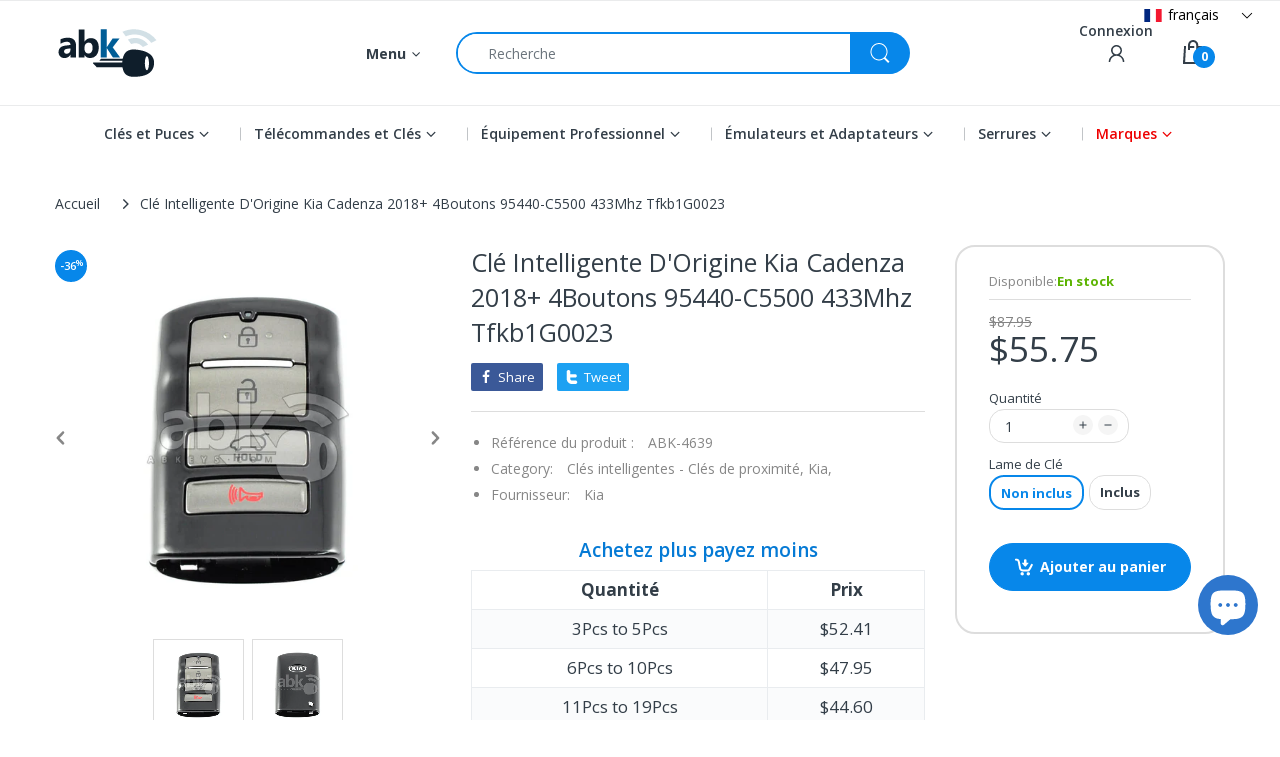

--- FILE ---
content_type: text/html; charset=utf-8
request_url: https://abkeys.com/fr/products/kia-cadenza-smart-key-4buttons-433mhz-tfkb1g0023-2018up-95440-c5500-4639
body_size: 106717
content:
<!doctype html>
<html lang="fr" class="js">
<head>

<!-- Google Tag Manager -->
<script>(function(w,d,s,l,i){w[l]=w[l]||[];w[l].push({'gtm.start':
new Date().getTime(),event:'gtm.js'});var f=d.getElementsByTagName(s)[0],
j=d.createElement(s),dl=l!='dataLayer'?'&l='+l:'';j.async=true;j.src=
'https://www.googletagmanager.com/gtm.js?id='+i+dl;f.parentNode.insertBefore(j,f);
})(window,document,'script','dataLayer','GTM-589FDLK');</script>
<!-- End Google Tag Manager -->

 <link rel="shortcut icon" href="//abkeys.com/cdn/shop/files/abkeys_favicon_32x32.png?v=1651682368" type="image/png">
  
  <meta charset="UTF-8">
  <meta http-equiv="Content-Type" content="text/html; charset=utf-8">
  <meta name="viewport" content="width=device-width, initial-scale=1, minimum-scale=1, maximum-scale=1, user-scalable=0" />
  <meta name='HandheldFriendly' content='True'>
  <meta name='MobileOptimized' content='375'>
  <meta http-equiv="cleartype" content="on">
  <meta name="theme-color" content="#0787ea">
  <link rel="canonical" href="https://abkeys.com/fr/products/kia-cadenza-smart-key-4buttons-433mhz-tfkb1g0023-2018up-95440-c5500-4639" />
  
<style>
  :root {
    --body-font-size:              14px; 
    --size-h1:                     36px;
    --size-h2:                     30px;
    --size-h3:                     22px; 
    --size-h4:                     20px;
    --size-h5:                     18px;
    --size-h6:                     16px;   
    --top-font-size:               13px;
    --product-font-size:           14px;
    --product-price-size:          17px;
    --product-detail-title-size:   25px;
    --nav-font-size:               14px;
    --nav-sub-font-size:           14px;
    --topbar-bg-color:             #ffffff;
    --main-color:                  #0787ea;
    --main-color-text:             #ffffff;
    --header-backgound:            #ffffff;
    --text-header-color:           #333e48;
    --header-text-color-hover:     #334141;
    --bg-number-icon:              #0787ea;
    --text-number-icon:            #ffffff;
    --header-bg-mobile-color:      #0787ea;
    --nav-link-color:              #333e48; 
    --nav-link-hover-color:        #333e48;
    --nav-dropdown-background:     #ffffff; 
    --nav-dropdown-link-color:     #333e48; 
    --nav-dropdown-link-hover-color: #333e48;
    --border-main-nav:            #067ad4;
    --label-sale-color:           #ffffff;
    --label-sale-bg:              #4cd964;
    --label-new-color:            #ffffff;
    --label-new-bg:               #007aff;
    --label-hot-color:            #ffffff;
    --label-hot-bg:               #ff3b30;
    --body-background-color:      #ffffff;
    --body-second-color:          #f5f5f5;
    --body-mode-color:            #ffffff;
    --body-label-sale-color:      #ffffff; 
    --body-label-sale-background: #0787ea; 
    --body-label-new-color:      #ffffff; 
    --body-label-new-background: #007aff;
    --body-general-color:        #333e48; 
    --body-light-color:          #878787; 
    --body-title-color:          #333e48; 
    --body-link-color:           #333e48; 
    --body-border-color:         #dddddd; 
    --body-ratting-empty-color:  #cbcbcb;  
    --body-title-product:        #0062bd; 
    --body-price-color:          #343f49; 
    --body-price-sale-color:     #ee0000; 
    --body-price-sold-out-color: #848484; 
    --breadcrumb-height:         230px;  
    --breadcrumb-bg-color:       #ffffff;
    --color_swatch_width:        35px;
    --color_swatch_height:       35px;
    --image_swatch_width:        35px;
    --image_swatch_height:       35px; 
    --footer-background-color:   #f8f8f8; 
    --footer-static-text-color:  #333e48; 
    --footer-link-color:         #333e48; 
    --footer-hover-color:        #df3737;
    --footer-copyright-bg:       #eaeaea; 
    --footer-copyright-color:    #333e48; 
    --button-btn1:               #0787ea;
    --button-btn1-txt:           #ffffff; 
    --button-btn1-border:        #0787ea; 
    --button-hover-btn1:         #333e48; 
    --button-hover-btn1-txt:     #ffffff;
    --button-hover-btn1-border:  #333e48; 
    --button-btn2:               #e6e6e6; 
    --button-btn2-txt:           #333e48; 
    --button-btn2-border:        #e6e6e6; 
    --button-hover-btn2:         #0787ea; 
    --button-hover-btn2-txt:     #ffffff; 
    --button-hover-btn2-border:  #0787ea; 

    --bg-language-flag:  url(//abkeys.com/cdn/shop/t/59/assets/laguages_flag.png?v=31600172977966153291668669054);
    --bg-icon-select:    url(//abkeys.com/cdn/shop/t/59/assets/bg_select.png?v=128058739338057716611668669056);
    --bg-loading:        url(//abkeys.com/cdn/shop/t/59/assets/loading.gif?v=148541483068617219691668669055);
    --bg-image-body:     url(//abkeys.com/cdn/shop/t/59/assets/body_bg_image.png?v=172877034290835024611668669056);
    --bg-meta-product:   url(//abkeys.com/cdn/shop/t/59/assets/icon-360.png?v=14692332244374971841668669049);
    --bg-password:       url(//abkeys.com/cdn/shop/t/59/assets/password-page-background.jpg?v=41115727475410388331668669055);
  
    --rgba-text-header-1:     rgba(51, 62, 72, 0.1);
    --rgba-text-header-6:     rgba(51, 62, 72, 0.6);
    --rgba-text-header-8:     rgba(51, 62, 72, 0.8);
    --rgba-nav-link-color-3:  rgba(51, 62, 72, 0.3);
    --rgba-nav-link-color-6:  rgba(51, 62, 72, 0.6);
    --rgba-main-color-text-1: rgba(255, 255, 255, 0.1);
    
    --text-or: 'ou';

    --black:              #000000;
    --white:              #ffffff;
    --bg-other:           #bcbcbc;
    --bg-deal-section:    #e6e6e6;
    --text-deal-text:     #383838; 
    --font-bold:          600;
    
    --bg-dark: #181818;
    --color-dark: #d9d9d9;
  }
</style>
<title>Clé Intelligente Kia Cadenza 2018+ 4B Hitag3 433Mhz 95440-C5500 |ABKEYS</title><meta name="description" content="Clé Intelligente Kia Cadenza 433Mhz Hitag3 Ncf2952X Puce Transpondeur Fcc Id Tfkb1G0023 95440C5500 95440-C5500 Tfkb1G0023 Fob-4F10 Mp14R-12"><!-- /snippets/social-meta-tags.liquid -->




<meta property="og:site_name" content="ABKEYS">
<meta property="og:url" content="https://abkeys.com/fr/products/kia-cadenza-smart-key-4buttons-433mhz-tfkb1g0023-2018up-95440-c5500-4639">
<meta property="og:title" content="Clé Intelligente D'Origine Kia Cadenza 2018+ 4Boutons 95440-C5500 433Mhz Tfkb1G0023">
<meta property="og:type" content="product">
<meta property="og:description" content="Clé Intelligente Kia Cadenza 433Mhz Hitag3 Ncf2952X Puce Transpondeur Fcc Id Tfkb1G0023 95440C5500 95440-C5500 Tfkb1G0023 Fob-4F10 Mp14R-12">

  <meta property="og:price:amount" content="55.75">
  <meta property="og:price:currency" content="USD">

<meta property="og:image" content="https://abkeys.com/cdn/shop/products/4639_main2-Genuine-Kia-Cadenza-Smart-Key-Fob-2018-4Buttons-TFKB1G0023-HITAG3-433MHz-95440-C5500-ABKEYS.COM_1200x1200.jpg?v=1673995733">
<meta property="og:image:secure_url" content="https://abkeys.com/cdn/shop/products/4639_main2-Genuine-Kia-Cadenza-Smart-Key-Fob-2018-4Buttons-TFKB1G0023-HITAG3-433MHz-95440-C5500-ABKEYS.COM_1200x1200.jpg?v=1673995733">


<meta name="twitter:card" content="summary_large_image">
<meta name="twitter:title" content="Clé Intelligente D'Origine Kia Cadenza 2018+ 4Boutons 95440-C5500 433Mhz Tfkb1G0023">
<meta name="twitter:description" content="Clé Intelligente Kia Cadenza 433Mhz Hitag3 Ncf2952X Puce Transpondeur Fcc Id Tfkb1G0023 95440C5500 95440-C5500 Tfkb1G0023 Fob-4F10 Mp14R-12">
  <link rel="preconnect dns-prefetch" href="https://cdn.shopify.com">
  <link rel="preconnect dns-prefetch" href="https://v.shopify.com">
  <link rel="preconnect dns-prefetch" href="https://cdn.shopifycloud.com">

  
<script type="application/javascript">

   window.theme = Object.assign( window.theme || {}, {
     settings: {
      cart: {
        variant: "Une variante: "
      }
     }
   });
</script><link rel="preload" href="//abkeys.com/cdn/shop/t/59/assets/header-footer.css?v=21105258272668938011743698647" as="style">
  <link rel="preload" href="//abkeys.com/cdn/shop/t/59/assets/global.min.css?v=112020331686724795421723581084" as="style">
  
  <link rel="preload" href="//abkeys.com/cdn/shop/t/59/assets/styles.css?v=87767665909338409711738426859" as="style">
  
  <link rel="preload" href="//abkeys.com/cdn/shop/t/59/assets/vendor.css?v=35887289746762226951710271444" as="style">
<!-- header-css-file  ================================================== -->
  
  <link href="//abkeys.com/cdn/shop/t/59/assets/vendor.css?v=35887289746762226951710271444" rel="stylesheet" type="text/css" media="all">
  <link href="//abkeys.com/cdn/shop/t/59/assets/header-footer.css?v=21105258272668938011743698647" rel="stylesheet" type="text/css" media="all">
  <link href="//abkeys.com/cdn/shop/t/59/assets/global.min.css?v=112020331686724795421723581084" rel="stylesheet" type="text/css" media="all">
  
  
  <link href="//abkeys.com/cdn/shop/t/59/assets/styles.css?v=87767665909338409711738426859" rel="stylesheet" type="text/css" media="all">
  

  
    
  
  
  
<style>
  :root {
    --font-heading: Open Sans, 'HelveticaNeue', 'Helvetica Neue', Helvetica, Arial, sans-serif;
    --font-standard: Open Sans, 'HelveticaNeue', 'Helvetica Neue', Helvetica, Arial, sans-serif;
  }
</style><link href="https://fonts.googleapis.com/css2?family=Open+Sans:wght@300;400;600;700;800&family=Open+Sans:wght@300;400;600;700;800&display=swap" rel="stylesheet" type="text/css"/>

  <script crossorigin="anonymous" async src="//abkeys.com/cdn/shop/t/59/assets/lazysizes.min.js?v=19944551759608041491668669054"></script>

  

  <script>window.performance && window.performance.mark && window.performance.mark('shopify.content_for_header.start');</script><meta name="google-site-verification" content="dV-L610meVn7CYUjTVkWY5pPmJcL8WMS8WUvaACEni8">
<meta name="google-site-verification" content="dV-L610meVn7CYUjTVkWY5pPmJcL8WMS8WUvaACEni8">
<meta name="facebook-domain-verification" content="8wusudcgz2zasoov084it7d51q7xa6">
<meta id="shopify-digital-wallet" name="shopify-digital-wallet" content="/63788482814/digital_wallets/dialog">
<meta name="shopify-checkout-api-token" content="b075a0a2cea4a2ace869e071873abcfa">
<meta id="in-context-paypal-metadata" data-shop-id="63788482814" data-venmo-supported="false" data-environment="production" data-locale="fr_FR" data-paypal-v4="true" data-currency="USD">
<link rel="alternate" hreflang="x-default" href="https://abkeys.com/products/kia-cadenza-smart-key-4buttons-433mhz-tfkb1g0023-2018up-95440-c5500-4639">
<link rel="alternate" hreflang="en" href="https://abkeys.com/products/kia-cadenza-smart-key-4buttons-433mhz-tfkb1g0023-2018up-95440-c5500-4639">
<link rel="alternate" hreflang="es" href="https://abkeys.com/es/products/kia-cadenza-smart-key-4buttons-433mhz-tfkb1g0023-2018up-95440-c5500-4639">
<link rel="alternate" hreflang="fr" href="https://abkeys.com/fr/products/kia-cadenza-smart-key-4buttons-433mhz-tfkb1g0023-2018up-95440-c5500-4639">
<link rel="alternate" hreflang="pt" href="https://abkeys.com/pt/products/kia-cadenza-smart-key-4buttons-433mhz-tfkb1g0023-2018up-95440-c5500-4639">
<link rel="alternate" hreflang="ru" href="https://abkeys.com/ru/products/kia-cadenza-smart-key-4buttons-433mhz-tfkb1g0023-2018up-95440-c5500-4639">
<link rel="alternate" type="application/json+oembed" href="https://abkeys.com/fr/products/kia-cadenza-smart-key-4buttons-433mhz-tfkb1g0023-2018up-95440-c5500-4639.oembed">
<script async="async" src="/checkouts/internal/preloads.js?locale=fr-US"></script>
<script id="shopify-features" type="application/json">{"accessToken":"b075a0a2cea4a2ace869e071873abcfa","betas":["rich-media-storefront-analytics"],"domain":"abkeys.com","predictiveSearch":true,"shopId":63788482814,"locale":"fr"}</script>
<script>var Shopify = Shopify || {};
Shopify.shop = "abkeyss.myshopify.com";
Shopify.locale = "fr";
Shopify.currency = {"active":"USD","rate":"1.0"};
Shopify.country = "US";
Shopify.theme = {"name":"abkeys_theme\/main","id":136125382910,"schema_name":"Electro","schema_version":"8.0","theme_store_id":null,"role":"main"};
Shopify.theme.handle = "null";
Shopify.theme.style = {"id":null,"handle":null};
Shopify.cdnHost = "abkeys.com/cdn";
Shopify.routes = Shopify.routes || {};
Shopify.routes.root = "/fr/";</script>
<script type="module">!function(o){(o.Shopify=o.Shopify||{}).modules=!0}(window);</script>
<script>!function(o){function n(){var o=[];function n(){o.push(Array.prototype.slice.apply(arguments))}return n.q=o,n}var t=o.Shopify=o.Shopify||{};t.loadFeatures=n(),t.autoloadFeatures=n()}(window);</script>
<script id="shop-js-analytics" type="application/json">{"pageType":"product"}</script>
<script defer="defer" async type="module" src="//abkeys.com/cdn/shopifycloud/shop-js/modules/v2/client.init-shop-cart-sync_DyYWCJny.fr.esm.js"></script>
<script defer="defer" async type="module" src="//abkeys.com/cdn/shopifycloud/shop-js/modules/v2/chunk.common_BDBm0ZZC.esm.js"></script>
<script type="module">
  await import("//abkeys.com/cdn/shopifycloud/shop-js/modules/v2/client.init-shop-cart-sync_DyYWCJny.fr.esm.js");
await import("//abkeys.com/cdn/shopifycloud/shop-js/modules/v2/chunk.common_BDBm0ZZC.esm.js");

  window.Shopify.SignInWithShop?.initShopCartSync?.({"fedCMEnabled":true,"windoidEnabled":true});

</script>
<script>(function() {
  var isLoaded = false;
  function asyncLoad() {
    if (isLoaded) return;
    isLoaded = true;
    var urls = ["https:\/\/cdn.pushowl.com\/latest\/sdks\/pushowl-shopify.js?subdomain=abkeyss\u0026environment=production\u0026guid=a35f37fa-5050-43e6-94bc-75a839be6cd0\u0026shop=abkeyss.myshopify.com"];
    for (var i = 0; i < urls.length; i++) {
      var s = document.createElement('script');
      s.type = 'text/javascript';
      s.async = true;
      s.src = urls[i];
      var x = document.getElementsByTagName('script')[0];
      x.parentNode.insertBefore(s, x);
    }
  };
  if(window.attachEvent) {
    window.attachEvent('onload', asyncLoad);
  } else {
    window.addEventListener('load', asyncLoad, false);
  }
})();</script>
<script id="__st">var __st={"a":63788482814,"offset":14400,"reqid":"853924bd-a3c2-4454-9e87-0ff660d5be1e-1768858358","pageurl":"abkeys.com\/fr\/products\/kia-cadenza-smart-key-4buttons-433mhz-tfkb1g0023-2018up-95440-c5500-4639","u":"5ca2cd1d397f","p":"product","rtyp":"product","rid":7635051839742};</script>
<script>window.ShopifyPaypalV4VisibilityTracking = true;</script>
<script id="captcha-bootstrap">!function(){'use strict';const t='contact',e='account',n='new_comment',o=[[t,t],['blogs',n],['comments',n],[t,'customer']],c=[[e,'customer_login'],[e,'guest_login'],[e,'recover_customer_password'],[e,'create_customer']],r=t=>t.map((([t,e])=>`form[action*='/${t}']:not([data-nocaptcha='true']) input[name='form_type'][value='${e}']`)).join(','),a=t=>()=>t?[...document.querySelectorAll(t)].map((t=>t.form)):[];function s(){const t=[...o],e=r(t);return a(e)}const i='password',u='form_key',d=['recaptcha-v3-token','g-recaptcha-response','h-captcha-response',i],f=()=>{try{return window.sessionStorage}catch{return}},m='__shopify_v',_=t=>t.elements[u];function p(t,e,n=!1){try{const o=window.sessionStorage,c=JSON.parse(o.getItem(e)),{data:r}=function(t){const{data:e,action:n}=t;return t[m]||n?{data:e,action:n}:{data:t,action:n}}(c);for(const[e,n]of Object.entries(r))t.elements[e]&&(t.elements[e].value=n);n&&o.removeItem(e)}catch(o){console.error('form repopulation failed',{error:o})}}const l='form_type',E='cptcha';function T(t){t.dataset[E]=!0}const w=window,h=w.document,L='Shopify',v='ce_forms',y='captcha';let A=!1;((t,e)=>{const n=(g='f06e6c50-85a8-45c8-87d0-21a2b65856fe',I='https://cdn.shopify.com/shopifycloud/storefront-forms-hcaptcha/ce_storefront_forms_captcha_hcaptcha.v1.5.2.iife.js',D={infoText:'Protégé par hCaptcha',privacyText:'Confidentialité',termsText:'Conditions'},(t,e,n)=>{const o=w[L][v],c=o.bindForm;if(c)return c(t,g,e,D).then(n);var r;o.q.push([[t,g,e,D],n]),r=I,A||(h.body.append(Object.assign(h.createElement('script'),{id:'captcha-provider',async:!0,src:r})),A=!0)});var g,I,D;w[L]=w[L]||{},w[L][v]=w[L][v]||{},w[L][v].q=[],w[L][y]=w[L][y]||{},w[L][y].protect=function(t,e){n(t,void 0,e),T(t)},Object.freeze(w[L][y]),function(t,e,n,w,h,L){const[v,y,A,g]=function(t,e,n){const i=e?o:[],u=t?c:[],d=[...i,...u],f=r(d),m=r(i),_=r(d.filter((([t,e])=>n.includes(e))));return[a(f),a(m),a(_),s()]}(w,h,L),I=t=>{const e=t.target;return e instanceof HTMLFormElement?e:e&&e.form},D=t=>v().includes(t);t.addEventListener('submit',(t=>{const e=I(t);if(!e)return;const n=D(e)&&!e.dataset.hcaptchaBound&&!e.dataset.recaptchaBound,o=_(e),c=g().includes(e)&&(!o||!o.value);(n||c)&&t.preventDefault(),c&&!n&&(function(t){try{if(!f())return;!function(t){const e=f();if(!e)return;const n=_(t);if(!n)return;const o=n.value;o&&e.removeItem(o)}(t);const e=Array.from(Array(32),(()=>Math.random().toString(36)[2])).join('');!function(t,e){_(t)||t.append(Object.assign(document.createElement('input'),{type:'hidden',name:u})),t.elements[u].value=e}(t,e),function(t,e){const n=f();if(!n)return;const o=[...t.querySelectorAll(`input[type='${i}']`)].map((({name:t})=>t)),c=[...d,...o],r={};for(const[a,s]of new FormData(t).entries())c.includes(a)||(r[a]=s);n.setItem(e,JSON.stringify({[m]:1,action:t.action,data:r}))}(t,e)}catch(e){console.error('failed to persist form',e)}}(e),e.submit())}));const S=(t,e)=>{t&&!t.dataset[E]&&(n(t,e.some((e=>e===t))),T(t))};for(const o of['focusin','change'])t.addEventListener(o,(t=>{const e=I(t);D(e)&&S(e,y())}));const B=e.get('form_key'),M=e.get(l),P=B&&M;t.addEventListener('DOMContentLoaded',(()=>{const t=y();if(P)for(const e of t)e.elements[l].value===M&&p(e,B);[...new Set([...A(),...v().filter((t=>'true'===t.dataset.shopifyCaptcha))])].forEach((e=>S(e,t)))}))}(h,new URLSearchParams(w.location.search),n,t,e,['guest_login'])})(!1,!0)}();</script>
<script integrity="sha256-4kQ18oKyAcykRKYeNunJcIwy7WH5gtpwJnB7kiuLZ1E=" data-source-attribution="shopify.loadfeatures" defer="defer" src="//abkeys.com/cdn/shopifycloud/storefront/assets/storefront/load_feature-a0a9edcb.js" crossorigin="anonymous"></script>
<script data-source-attribution="shopify.dynamic_checkout.dynamic.init">var Shopify=Shopify||{};Shopify.PaymentButton=Shopify.PaymentButton||{isStorefrontPortableWallets:!0,init:function(){window.Shopify.PaymentButton.init=function(){};var t=document.createElement("script");t.src="https://abkeys.com/cdn/shopifycloud/portable-wallets/latest/portable-wallets.fr.js",t.type="module",document.head.appendChild(t)}};
</script>
<script data-source-attribution="shopify.dynamic_checkout.buyer_consent">
  function portableWalletsHideBuyerConsent(e){var t=document.getElementById("shopify-buyer-consent"),n=document.getElementById("shopify-subscription-policy-button");t&&n&&(t.classList.add("hidden"),t.setAttribute("aria-hidden","true"),n.removeEventListener("click",e))}function portableWalletsShowBuyerConsent(e){var t=document.getElementById("shopify-buyer-consent"),n=document.getElementById("shopify-subscription-policy-button");t&&n&&(t.classList.remove("hidden"),t.removeAttribute("aria-hidden"),n.addEventListener("click",e))}window.Shopify?.PaymentButton&&(window.Shopify.PaymentButton.hideBuyerConsent=portableWalletsHideBuyerConsent,window.Shopify.PaymentButton.showBuyerConsent=portableWalletsShowBuyerConsent);
</script>
<script data-source-attribution="shopify.dynamic_checkout.cart.bootstrap">document.addEventListener("DOMContentLoaded",(function(){function t(){return document.querySelector("shopify-accelerated-checkout-cart, shopify-accelerated-checkout")}if(t())Shopify.PaymentButton.init();else{new MutationObserver((function(e,n){t()&&(Shopify.PaymentButton.init(),n.disconnect())})).observe(document.body,{childList:!0,subtree:!0})}}));
</script>
<link id="shopify-accelerated-checkout-styles" rel="stylesheet" media="screen" href="https://abkeys.com/cdn/shopifycloud/portable-wallets/latest/accelerated-checkout-backwards-compat.css" crossorigin="anonymous">
<style id="shopify-accelerated-checkout-cart">
        #shopify-buyer-consent {
  margin-top: 1em;
  display: inline-block;
  width: 100%;
}

#shopify-buyer-consent.hidden {
  display: none;
}

#shopify-subscription-policy-button {
  background: none;
  border: none;
  padding: 0;
  text-decoration: underline;
  font-size: inherit;
  cursor: pointer;
}

#shopify-subscription-policy-button::before {
  box-shadow: none;
}

      </style>

<script>window.performance && window.performance.mark && window.performance.mark('shopify.content_for_header.end');</script>
  <!-- Algolia head -->
  <script src="//abkeys.com/cdn/shop/t/59/assets/algolia_config.js?v=182344671923228493421698797052" type="text/javascript"></script>
  <script>
    algoliaShopify.config.input_selector = 'form[action="/fr/search"] input[type="text"], form[action="/fr/search"] input[type="search"]';
  </script>


<script type="text/template" id="template_algolia_money_format">${{amount}}
</script>
<script type="text/template" id="template_algolia_current_collection_id">{
    "currentCollectionID": 
}
</script>
<script type="text/template" id="template_algolia_autocomplete"><div class="
  aa-columns-container

  [[# with.articles ]] aa-with-articles [[/ with.articles ]]
  [[^ with.articles ]] aa-without-articles [[/ with.articles ]]

  [[# with.collections ]] aa-with-collections [[/ with.collections ]]
  [[^ with.collections ]] aa-without-collections [[/ with.collections ]]

  [[# with.footer ]] aa-with-footer [[/ with.footer ]]
  [[^ with.footer ]] aa-without-footer [[/ with.footer ]]

  [[# with.poweredBy ]] aa-with-powered-by [[/ with.poweredBy ]]
  [[^ with.poweredBy ]] aa-without-powered-by [[/ with.poweredBy ]]

  [[# with.products ]] aa-with-products [[/ with.products ]]
  [[^ with.products ]] aa-without-products [[/ with.products ]]

  [[# with.pages ]] aa-with-pages [[/ with.pages ]]
  [[^ with.pages ]] aa-without-pages [[/ with.pages ]]
">
  <div class="aa-dataset-products aa-right-column"></div>

  <div class="aa-left-column">
    <div class="aa-collections">
      <div class="aa-collections-header">
        Collections
      </div>
      <div class="aa-dataset-collections"></div>
    </div>

    <div class="aa-articles">
      <div class="aa-articles-header">
        Blog posts
      </div>
      <div class="aa-dataset-articles"></div>
    </div>

    <div class="aa-pages">
      <div class="aa-pages-header">
        Pages
      </div>
      <div class="aa-dataset-pages"></div>
    </div>

    <div class="aa-powered-by">
      <a
        class="aa-powered-by-logo"
        href="https://www.algolia.com/search-solutions/shopify/?utm_source=shopify&utm_medium=link&utm_campaign=autocomplete-[[ storeName ]]"
      ></a>
    </div>
  </div>
</div>
</script>
<script type="text/template" id="template_algolia_autocomplete.css">.algolia-autocomplete {
  box-sizing: border-box;

  background: white;
  border: 1px solid #CCC;
  border-top: 2px solid [[ colors.main ]];

  z-index: 10000 !important;

  color: black;

  text-align: left;
}

.aa-dropdown-menu .aa-highlight {
  color: black;
  font-weight: bold;
}

.aa-dropdown-menu .aa-cursor {
  cursor: pointer;
  background: #f8f8f8;
}

/* Resets */
.aa-dropdown-menu div,
.aa-dropdown-menu p,
.aa-dropdown-menu span,
.aa-dropdown-menu a {
  box-sizing: border-box;

  margin: 0;
  padding: 0;

  line-height: 1;
  font-size: initial;
}

/* Links */
.aa-dropdown-menu a,
.aa-dropdown-menu a:hover,
.aa-dropdown-menu a:focus,
.aa-dropdown-menu a:active {
  font-weight: initial;
  font-style: initial;
  text-decoration: initial;

  color: [[ colors.main ]];
}

.aa-dropdown-menu a:hover,
.aa-dropdown-menu a:focus,
.aa-dropdown-menu a:active {
  text-decoration: underline;
}

/* Column layout */
.aa-dropdown-menu .aa-left-column {
  position: relative;
  padding: 24px 24px 0 24px;
}

.aa-dropdown-menu-size-xs .aa-left-column,
.aa-dropdown-menu-size-sm .aa-left-column {
  padding: 0 12px 32px;
}

.aa-dropdown-menu .aa-with-powered-by .aa-left-column {
  padding-bottom: 48px;
}

.aa-dropdown-menu-size-xs .aa-without-powered-by .aa-left-column,
.aa-dropdown-menu-size-sm .aa-without-powered-by .aa-left-column {
  padding-bottom: 0;
}

.aa-dropdown-menu .aa-right-column {
  position: relative;
  padding: 24px;
}

.aa-dropdown-menu-size-xs .aa-right-column,
.aa-dropdown-menu-size-sm .aa-right-column {
  padding: 24px 12px 34px 12px;
}

.aa-dropdown-menu-size-md .aa-without-footer .aa-right-column,
.aa-dropdown-menu-size-lg .aa-without-footer .aa-right-column {
  padding-bottom: 0;
}

.aa-dropdown-menu-size-xs .aa-without-footer .aa-right-column,
.aa-dropdown-menu-size-sm .aa-without-footer .aa-right-column {
  padding-bottom: 0;
  margin-bottom: 8px;
}

.aa-dropdown-menu-size-lg .aa-columns-container {
  direction: rtl;
  width: 100%;
  display: table;
  table-layout: fixed;
}

.aa-dropdown-menu-size-lg .aa-left-column,
.aa-dropdown-menu-size-lg .aa-right-column {
  display: table-cell;
  direction: ltr;
  vertical-align: top;
}

.aa-dropdown-menu-size-lg .aa-left-column {
  width: 30%;
}

.aa-dropdown-menu-size-lg .aa-without-articles.aa-without-collections .aa-left-column {
  display: none;
}

.aa-dropdown-menu-size-lg .aa-without-products .aa-left-column {
  width: 100%;
}

.aa-dropdown-menu-size-lg .aa-right-column {
  width: 70%;
  border-left: 1px solid #ebebeb;

  padding-bottom: 64px;
}

.aa-dropdown-menu-size-lg .aa-without-articles.aa-without-collections .aa-right-column {
  width: 100%;
  border-left: none;
}

.aa-dropdown-menu-size-lg .aa-without-products .aa-right-column {
  display: none;
}

/* Products group */
.aa-dropdown-menu .aa-dataset-products .aa-suggestions:after {
  content: '';
  display: block;
  clear: both;
}

.aa-dropdown-menu .aa-without-products .aa-dataset-products {
  display: none;
}

.aa-dropdown-menu .aa-products-empty {
  margin-bottom: 16px;
}

.aa-dropdown-menu .aa-products-empty .aa-no-result {
  color: [[ colors.secondary ]];
}

.aa-dropdown-menu .aa-products-empty .aa-see-all {
  margin-top: 8px;
}

/* Product */
.aa-dropdown-menu .aa-dataset-products .aa-suggestion {
  float: left;

  width: 50%;

  margin-bottom: 16px;
  margin-top: -4px; /* -$v_padding */
}

.aa-dropdown-menu-size-xs .aa-dataset-products .aa-suggestion,
.aa-dropdown-menu-size-sm .aa-dataset-products .aa-suggestion {
  width: 100%;
}

.aa-dropdown-menu .aa-product {
  position: relative;
  min-height: 56px; /* $img_size + 2 * $v_padding */

  padding: 4px 16px; /* $v_padding, $h_padding */
}

.aa-dropdown-menu .aa-product-picture {
  position: absolute;

  width: 48px; /* $img_size */
  height: 48px; /* $img_size */

  top: 4px; /* $v_padding */
  left: 16px; /* $h_padding */

  background-position: center center;
  background-size: contain;
  background-repeat: no-repeat;
}

.aa-dropdown-menu .aa-product-text {
  margin-left: 64px; /* $img_size + $h_padding */
}

.aa-dropdown-menu-size-xs .aa-product {
  padding: 4px;
}

.aa-dropdown-menu-size-xs .aa-product-picture {
  display: none;
}

.aa-dropdown-menu-size-xs .aa-product-text {
  margin: 0;
}

.aa-dropdown-menu .aa-product-info {
  font-size: 0.85em;
  color: [[ colors.secondary ]];
}

.aa-dropdown-menu .aa-product-info .aa-highlight {
  font-size: 1em;
}

.aa-dropdown-menu .aa-product-price {
  color: [[ colors.main ]];
}

.aa-dropdown-menu .aa-product-title,
.aa-dropdown-menu .aa-product-info {
  width: 100%;

  margin-top: -0.4em;

  white-space: nowrap;
  overflow: hidden;
  text-overflow: ellipsis;

  line-height: 1.5;
}

/* Collections, Articles & Pages */
.aa-dropdown-menu .aa-without-collections .aa-collections {
  display: none;
}

.aa-dropdown-menu .aa-without-articles .aa-articles {
  display: none;
}

.aa-dropdown-menu .aa-without-pages .aa-pages {
  display: none;
}

.aa-dropdown-menu .aa-collections,
.aa-dropdown-menu .aa-articles,
.aa-dropdown-menu .aa-pages {
  margin-bottom: 24px;
}

.aa-dropdown-menu .aa-collections-empty .aa-no-result,
.aa-dropdown-menu .aa-articles-empty .aa-no-result,
.aa-dropdown-menu .aa-pages-empty .aa-no-result {
  opacity: 0.7;
}

.aa-dropdown-menu .aa-collections-header,
.aa-dropdown-menu .aa-articles-header,
.aa-dropdown-menu .aa-pages-header {
  margin-bottom: 8px;

  text-transform: uppercase;
  font-weight: bold;
  font-size: 0.8em;

  color: [[ colors.secondary ]];
}

.aa-dropdown-menu .aa-collection,
.aa-dropdown-menu .aa-article,
.aa-dropdown-menu .aa-page {
  padding: 4px;
}

/* Footer */
.aa-dropdown-menu .aa-footer {
  display: block;
  width: 100%;
  position: absolute;
  left: 0;
  bottom: 0;
  padding: 0 40px;
  color: rgb(21, 142, 194);

}

.aa-dropdown-menu-size-sm .aa-footer {
  padding: 0 28px;
  margin-bottom: 24px;
}

.aa-dropdown-menu-size-xs .aa-footer {
  padding: 0 16px;
  margin-bottom: 24px;
}

.aa-dropdown-menu-size-lg .aa-footer {
  padding: 16px 48px;
  background-color: #f8f8f8;
}

/* Powered By */

.aa-dropdown-menu .aa-without-powered-by .aa-powered-by {
  display: none;
}

.aa-dropdown-menu .aa-powered-by {
  width: 100%;

  position: absolute;
  left: 0;
  bottom: 16px;

  text-align: center;
  font-size: 0.8em;
  color: [[ colors.secondary ]];
}

.aa-dropdown-menu .aa-powered-by-logo {
  display: inline-block;

  width: 142px;
  height: 24px;

  margin-bottom: -6px;

  background-position: center center;
  background-size: contain;
  background-repeat: no-repeat;
  background-image: url([data-uri]);
}
</script>
<script type="text/template" id="template_algolia_autocomplete_pages_empty"><div class="aa-pages-empty">
  <div class="aa-no-result">
    [[ translations.noPageFound ]]
  </div>
</div>
</script>
<script type="text/template" id="template_algolia_autocomplete_page"><div class="aa-page">
  <div class="aa-picture" style="background-image: url('[[# helpers.iconImage ]][[/ helpers.iconImage ]]')"></div>
  <div class="aa-text">
    <span class="aa-title">[[& _highlightResult.title.value ]]</span>
  </div>
</div>
</script>
<script type="text/template" id="template_algolia_autocomplete_collection"><div class="aa-collection">
  <div class="aa-picture" style="background-image: url('[[# helpers.iconImage ]][[/ helpers.iconImage ]]')"></div>
  <div class="aa-text">
    <span class="aa-title">[[& _highlightResult.title.value ]]</span>
  </div>
</div>
</script>
<script type="text/template" id="template_algolia_autocomplete_collections_empty"><div class="aa-collections-empty">
  <div class="aa-no-result">
    [[ translations.noCollectionFound ]]
  </div>
</div>
</script>
<script type="text/template" id="template_algolia_autocomplete_article"><div class="aa-article">
  <div class="aa-text">
    <span class="aa-title">[[& _highlightResult.title.value ]]</span>
  </div>
</div>
</script>
<script type="text/template" id="template_algolia_autocomplete_articles_empty"><div class="aa-articles-empty">
  <div class="aa-no-result">
    No article found
  </div>
</div>
</script>
<script type="text/template" id="template_algolia_autocomplete_product"><div data-algolia-index="[[ _index ]]" data-algolia-position="[[ _position ]]" data-algolia-queryid="[[ queryID ]]" data-algolia-objectid="[[ objectID ]]" class="aa-product">
  <div class="aa-product-picture" style="background-image: url('[[# helpers.thumbImage ]][[/ helpers.thumbImage ]]')"></div>
  <div class="aa-product-text">
    <p class="aa-product-title">
      [[# helpers.fullHTMLTitle ]][[/ helpers.fullHTMLTitle ]]
    </p>
    <p class="aa-product-price">
      [[# helpers.autocompletePrice ]][[/ helpers.autocompletePrice ]]
    </p>
  </div>
</div>
</script>
<script type="text/template" id="template_algolia_autocomplete_products_empty"><div class="aa-products-empty">
  <p class="aa-no-result">
    [[# helpers.no_result_for ]] "[[ query ]]" [[/ helpers.no_result_for]]
  </p>

  <p class="aa-see-all">
    <a href="/fr">
      [[ translations.allProducts ]]
    </a>
  </p>
</div>
</script>
<script type="text/template" id="template_algolia_autocomplete_footer"><div class="aa-footer">
    <a class="aa-footer-link" href="/fr/search?q=[[ query ]]">
    [[ translations.allProducts ]]
    [[ translations.matching ]]
    <span class="aa-query">
      "[[ query ]]"
    </span>
    (<span class="aa-nbhits">[[# helpers.formatNumber ]][[ nbHits ]][[/ helpers.formatNumber ]] Products</span>)
  </a>
</div>
</script>
<script type="text/template" id="template_algolia_instant_search"><div class="ais-page">
  <div class="ais-facets-button">
    Show filters
  </div>
  <div class="ais-facets">
      <div class="ais-clear-refinements-container"></div>
      <div class="ais-current-refined-values-container"></div>
    [[# facets ]]
      <div class="ais-facet-[[ type ]] ais-facet-[[ escapedName ]]">
        <div class="ais-range-slider--header ais-facet--header ais-header">[[ title ]]</div>
        <div class="ais-facet-[[ escapedName ]]-container"></div>
      </div>
    [[/ facets ]]
  </div>
  <div class="ais-block">
    <div class="ais-input">
      <div class="ais-input--label">
        [[ translations.search ]]
      </div>
      <div class="ais-search-box-container"></div>
      <div class="ais-input-button">
        <div class="ais-clear-input-icon"></div>
        <a title="Search by Algolia - Click to know more" href="https://www.algolia.com/search-solutions/shopify/?utm_source=shopify&utm_medium=link&utm_campaign=instantsearch-[[ storeName ]]">
          <div class="ais-algolia-icon"></div>
        </a>
      </div>
    </div>
    <div class="ais-search-header">
      <div class="ais-stats-container"></div>
      <div class="ais-change-display">
        <span class="ais-change-display-block ais-change-display-selected"><i class="fa fa-th-large"></i></span>
        <span class="ais-change-display-list"><i class="fa fa-th-list"></i></span>
      </div>
      <div class="ais-sort">
        [[# multipleSortOrders ]]
        [[ translations.sortBy ]] <span class="ais-sort-orders-container"></span>
        [[/ multipleSortOrders ]]

        [[^ multipleSortOrders ]]
        [[ translations.sortBy ]] [[ translations.relevance ]]
        [[/ multipleSortOrders ]]
      </div>
    </div>
    <div class="ais-hits-container ais-results-as-block"></div>
  </div>
  <div class="ais-pagination-container"></div>
</div>
</script>
<script type="text/template" id="template_algolia_instant_search.css">.ais-page .aa-highlight {
  color: black;
  font-weight: bold;
}

/* Resets */
.ais-page div,
.ais-page p,
.ais-page span,
.ais-page a,
.ais-page ul,
.ais-page li,
.ais-page input {
  box-sizing: border-box;

  margin: 0;
  padding: 0;

  line-height: 1;
  font-size: initial;
}

.ais-page ol,
.ais-page ul {
  list-style: none;
}

.ais-page input {
  padding-left: 24px !important;
}

/* Links */
.ais-page .ais-link,
.ais-page a,
.ais-page a:hover,
.ais-page a:focus,
.ais-page a:active {
  font-weight: initial;
  font-style: initial;
  text-decoration: initial;

  color: [[ colors.main ]];

  cursor: pointer;
}

.ais-page a:hover,
.ais-page a:focus,
.ais-page a:active,
.ais-page .ais-link:hover {
  text-decoration: underline;
}

/* Columns */
.ais-page .ais-facets {
  width: 25%;
  float: left;
  padding-right: 8px;
  position: relative;
}

.ais-page .ais-block {
  width: 75%;
  float: right;
  padding-left: 8px;
}

.ais-results-size-xs .ais-page .ais-facets,
.ais-results-size-xs .ais-page .ais-block,
.ais-results-size-sm .ais-page .ais-facets,
.ais-results-size-sm .ais-page .ais-block {
  width: 100%;
  padding-left: 0px;
}

.ais-page .ais-Pagination-list {
  clear: both;
}

/* Refine button */
.ais-page .ais-facets-button {
  display: none;

  margin: 16px 0;
  padding: 8px;

  border: 1px solid #e0e0e0;
  text-align: center;

  cursor: pointer;
}

.ais-results-size-xs .ais-page .ais-facets-button,
.ais-results-size-sm .ais-page .ais-facets-button {
  display: block;
}

.ais-results-size-xs .ais-page .ais-facets,
.ais-results-size-sm .ais-page .ais-facets {
  display: none;
}

.ais-results-size-xs .ais-page .ais-facets__shown,
.ais-results-size-sm .ais-page .ais-facets__shown {
  display: block;
}

/* Facets */
.ais-page .ais-facet {
  border: solid #e0e0e0;
  border-width: 0 1px 1px;

  margin-bottom: 16px;
  padding: 8px;

  color: #636363;
}

.ais-page .ais-facet a,
.ais-page .ais-facet a:hover,
.ais-page .ais-facet a:focus,
.ais-page .ais-facet a:active {
  color: #666;
}

.ais-page .ais-facet--header {
  border: solid #e0e0e0;
  border-width: 1px 1px 0;

  padding: 6px 8px;

  background: #f4f4f4;

  font-size: 0.95em;
  color: #757575;
  text-transform: uppercase;
}

.ais-page .ais-facet--body {
  padding: 8px;
}

.ais-page .ais-facet--item {
  position: relative;
  width: 100%;

  padding: 6px 50px 6px 0;

  cursor: pointer;
}

.ais-page .ais-facet--label {
  display: inline-block;
  margin-top: -0.15em;
  margin-bottom: -0.15em;

  width: 100%;

  white-space: nowrap;
  overflow: hidden;
  text-overflow: ellipsis;

  cursor: pointer;

  line-height: 1.3;
}

.ais-page .ais-facet--count {
  [[#distinct]]
    display: none;
  [[/distinct]]

  position: absolute;

  top: 6px;
  right: 0px;

  color: [[ colors.secondary ]];
}

.ais-page .ais-RefinementList-item--selected {
  font-weight: bold;
}

.ais-page .ais-RefinementList-item--selected,
.ais-page .ais-facet--item:hover {
  margin-left: -8px;
  padding-left: 4px;
  padding-right: 42px;

  border-left: 4px solid [[ colors.main ]];
}

.ais-page .ais-RefinementList-item--selected .ais-facet--count,
.ais-page .ais-facet--item:hover .ais-facet--count {
  right: -8px;
}

.ais-page .ais-CurrentRefinements {
  position: relative;
}

.ais-page .ais-CurrentRefinements--header {
  padding-right: 72px;
}

.ais-page .ais-clear-refinements-container {
  position: absolute;
  right: 11px;
  top: 1px;
}

.ais-page .ais-ClearRefinements-button {
  border: 0;
  background: 0;
  color: #666;
}

.ais-page .ais-ClearRefinements-button:hover {
  text-decoration: underline;
}

.ais-page .ais-CurrentRefinements-label {
  display: table;

  width: 100%;
  margin: 4px 0;

  border: 1px solid #e0e0e0;

  cursor: pointer;
}

.ais-page .ais-CurrentRefinements-label:before {
  content: '\2a2f';
  display: table-cell;
  vertical-align: middle;

  width: 0;
  padding: 4px 6px;

  background: #e0e0e0;
}

.ais-page .ais-CurrentRefinements-label div {
  display: inline;
}

.ais-page .ais-CurrentRefinements-label > div {
  display: table-cell;
  vertical-align: middle;

  margin-top: -0.15em;
  margin-bottom: -0.15em;
  padding: 4px 6px;

  background: #f4f4f4;

  width: 100%;
  max-width: 1px;

  white-space: nowrap;
  overflow: hidden;
  text-overflow: ellipsis;

  line-height: 1.3;
}

.ais-page .ais-CurrentRefinements-label:hover {
  text-decoration: none;
}

.ais-page .ais-CurrentRefinements-label:hover > div {
  text-decoration: line-through;
}

.ais-page .ais-CurrentRefinements-label {
  font-weight: bold;
}

.ais-RangeSlider .rheostat-tooltip {
  display: none;
  background: transparent;
  position: absolute;
  font-size: 0.8em;
  transform: translate(-50%, -100%);
  left: 50%;
  line-height: 1.5em;
  text-align: center;
}

.ais-page .ais-current-refined-values--link {
  display: table;
  width: 100%;
  margin: 4px 0;
  border: 1px solid #e0e0e0;
  cursor: pointer;
}

.ais-page .ais-current-refined-values--link:hover {
  text-decoration: none;
}

.ais-page .ais-current-refined-values--link:before {
  content: '\2a2f';
  display: table-cell;
  vertical-align: middle;
  width: 0;
  padding: 4px 6px;
  background: #e0e0e0;
}

.ais-page .ais-current-refined-values--link div {
  display: inline;
}

.ais-page .ais-current-refined-values--link > div {
  display: table-cell;
  vertical-align: middle;
  margin-top: -0.15em;
  margin-bottom: -0.15em;
  padding: 4px 6px;
  background: #f4f4f4;
  width: 100%;
  max-width: 1px;
  white-space: nowrap;
  overflow: hidden;
  text-overflow: ellipsis;
  line-height: 1.3;
}

.ais-page .ais-current-refined-values--link:hover > div {
  text-decoration: line-through;
}

.ais-page .ais-current-refined-values--label {
  font-weight: bold;
}

.ais-RangeSlider .rheostat-handle:hover .rheostat-tooltip {
  display: block;
}

.ais-RangeSlider .rheostat-handle {
  background: #fff;
  border-radius: 50%;
  cursor: grab;
  height: 20px;
  outline: none;
  transform: translate(-50%, calc(-50% + -3px));
  border: 1px solid #ccc;
  width: 20px;
  z-index: 1;
}

.ais-RangeSlider .rheostat-value {
  padding-top: 15px;
  font-size: 0.8em;
  transform: translateX(-50%);
  position: absolute;
}

.ais-RangeSlider .rheostat-horizontal {
  cursor: pointer;
  margin: 16px 16px 24px;
}

.ais-RangeSlider .rheostat-background {
  background-color: rgba(65, 66, 71, 0.08);
  border: 1px solid #ddd;
  height: 6px;
}

.ais-RangeSlider .rheostat-progress {
  background-color: [[ colors.main ]];
  cursor: pointer;
  height: 4px;
  top: 1px;
  position: absolute;
}

.ais-RangeSlider .rheostat-marker-horizontal {
  background: #ddd;
  width: 1px;
  height: 5px;
  pointer-events: none;
}

.ais-RangeSlider .rheostat-marker-large {
  background: #ddd;
  width: 2px;
  height: 12px;
}

/* Search box */

.ais-page .ais-input {
  display: table;
  width: 100%;

  border: 2px solid [[ colors.main ]];
}

.ais-page .ais-input--label {
  display: table-cell;
  vertical-align: middle;

  width: 0;

  padding: 8px;
  padding-right: 24px;

  white-space: nowrap;
  color: white;
  background: [[ colors.main ]];
}

.ais-results-size-xs .ais-page .ais-input--label {
  display: none;
}

.ais-page .ais-search-box-container {
  display: table-cell;
  width: 100%;
  vertical-align: middle;
}

.ais-page .ais-SearchBox-input {
  width: 100%;
  padding: 8px 16px 8px 4px;

  border: none;
}

.ais-page .ais-SearchBox-input::-ms-clear {
  display: none;
  width: 0;
  height: 0;
}

.ais-page .ais-SearchBox-input,
.ais-page .ais-SearchBox-input:focus {
  outline: 0;
  box-shadow: none;

  height: 32px;
  padding: 0 8px;
}

.ais-page .ais-input-button {
  display: table-cell;
  vertical-align: middle;

  width: 0;
  padding: 4px 8px;
}

.ais-page .ais-clear-input-icon,
.ais-page .ais-algolia-icon {
  background-size: contain;
  background-position: center center;
  background-repeat: no-repeat;

  cursor: pointer;
}

.ais-page .ais-clear-input-icon {
  display: none;

  width: 16px;
  height: 16px;

  background-image: url('[data-uri]');
}

.ais-page .ais-algolia-icon {
  width: 24px;
  height: 24px;

  background-image: url([data-uri]);
}

/* Search header */
.ais-page .ais-search-header {
  margin: 16px 0 8px 0;
  padding: 0.6em 0.9em 0.4em 0.9em;

  background: #f4f4f4;
  color: [[ colors.secondary ]];
}

.ais-page .ais-search-header:after {
  content: '';
  clear: both;
  display: block;
}

.ais-page .ais-search-header {
  font-size: 0.85em;
}

.ais-page .ais-search-header * {
  font-size: inherit;
  line-height: 1.6;
}

/* Stats */
.ais-page .ais-Stats {
  float: left;
}

.ais-page .ais-stats--nb-results {
  font-weight: bold;
}

.ais-results-size-xs .ais-page .ais-Stats {
  float: none;
}

/* Display mode */
.ais-page .ais-change-display {
  float: right;

  margin-left: 10px;

  cursor: pointer;
}

.ais-page .ais-change-display-block:hover,
.ais-page .ais-change-display-list:hover,
.ais-page .ais-change-display-selected {
  color: [[ colors.main ]];
}

/* Sort orders */
.ais-page .ais-sort {
  float: right;
}

.ais-results-size-xs .ais-page .ais-sort {
  float: none;
}

.ais-page .ais-SortBy {
  display: inline-block;
}

.ais-page .ais-SortBy-select {
  height: 1.6em;
  padding: 0px 30px 0px 5px;
  margin-top: -0.1em;
}

/* Hits */
.ais-page .ais-Hits:after {
  content: '';
  clear: both;
  display: block;
}

.ais-page .ais-hit-empty {
  margin-top: 60px;
  text-align: center;
}

.ais-page .ais-highlight {
  position: relative;
  z-index: 1;

  font-weight: bold;
}

.ais-page .ais-highlight:before {
  content: '';
  position: absolute;

  z-index: -1;

  width: 100%;
  height: 100%;

  background: [[ colors.main ]];
  opacity: 0.1;
}

.ais-page .ais-hit {
  position: relative;
  float: left;
  margin: 8px 0 16px 0;
  border: 1px solid #e0e0e0;
  cursor: pointer;
}

.ais-page .ais-hit:hover {
  border-color: [[ colors.main ]];
}

.ais-page .ais-hit--details > * {
  width: 100%;

  margin-top: -0.15em;
  margin-bottom: -0.15em;

  white-space: nowrap;
  overflow: hidden;
  text-overflow: ellipsis;

  line-height: 1.3;
}

.ais-page .ais-hit--title {
  color: [[ colors.main ]];
}

.ais-page .ais-hit--subtitle {
  font-size: 0.9em;
  color: [[ colors.secondary ]];
}

.ais-page .ais-hit--subtitle * {
  font-size: inherit;
}

.ais-page .ais-hit--price {
  color: [[ colors.main ]];
}

.ais-page .ais-hit--price-striked {
  text-decoration: line-through;
  color: [[ colors.secondary ]];
}

.ais-page .ais-hit--price-striked span {
  color: [[ colors.main ]];
}

.ais-page .ais-hit--price-discount {
  color: [[ colors.secondary ]];
}

.ais-page .ais-hit--cart-button {
  display: inline-block;

  width: auto;
  padding: 8px 16px;
  margin-top: 8px;

  color: [[ colors.secondary ]];
  background: #e0e0e0;

  font-size: 0.9em;
  text-transform: uppercase;
}

.ais-page .ais-hit--cart-button:not(.ais-hit--cart-button__disabled):hover {
  background-color: [[ colors.main ]];
  color: white;
  text-decoration: none;
}

.ais-page .ais-hit--cart-button__disabled {
  background: #ccc;
}

.ais-page .ais-results-as-list .ais-hit {
  padding: 30px 25px; /* $v_padding $h_padding */
  width: 100%;
  min-height: 170px; /* $img_size + 2 * $v_padding */
}

.ais-page .ais-results-as-list .ais-hit--picture {
  position: absolute;
  top: 30px; /* $v_padding */
  left: 25px; /* $h_padding */
  width: 110px; /* $img_size */
  height: 110px; /* $img_size */
  background-position: center center;
  background-size: contain;
  background-repeat: no-repeat;
}

.ais-page .ais-results-as-list .ais-hit--details {
  margin-left: 160px; /* $img_size + 2 * $h_padding */
}

.ais-page .ais-results-as-block .ais-hit {
  padding: 30px 25px; /* $v_padding $h_padding */

  text-align: center;
}

.ais-results-size-xs .ais-page .ais-results-as-block .ais-hit {
  width: 98%;
  margin-left: 2%;
}

.ais-results-size-sm .ais-page .ais-results-as-block .ais-hit,
.ais-results-size-md .ais-page .ais-results-as-block .ais-hit {
  width: 47.5%;
  margin-left: 5%;
}

.ais-results-size-sm
  .ais-page
  .ais-results-as-block
  .ais-Hits-item:nth-of-type(2n + 1)
  .ais-hit,
.ais-results-size-md
  .ais-page
  .ais-results-as-block
  .ais-Hits-item:nth-of-type(2n + 1)
  .ais-hit {
  margin-left: 0;
}

.ais-results-size-lg .ais-page .ais-results-as-block .ais-hit {
  width: 30%;
  margin-left: 5%;
}

.ais-results-size-lg
  .ais-page
  .ais-results-as-block
  .ais-Hits-item:nth-of-type(3n + 1)
  .ais-hit {
  margin-left: 0;
}

.ais-page .ais-results-as-block .ais-hit--picture {
  position: absolute;
  top: 30px; /* $v_padding */
  left: 50%;
  margin-left: -55px; /* -$img_size / 2 */

  width: 110px; /* $img_size */
  height: 110px; /* $img_size */

  background-position: center center;
  background-size: contain;
  background-repeat: no-repeat;
}

.ais-page .ais-results-as-block .ais-hit--details {
  margin-top: 140px; /* $img_size + $v_padding */
}

/* Pagination */
.ais-page .ais-Pagination-list {
  text-align: center;
}

.ais-page .ais-Pagination-item {
  display: inline-block;

  width: 32px;
  height: 32px;

  margin: 0px 5px;

  border: 1px solid #e0e0e0;
  border-radius: 2px;

  text-align: center;
}

.ais-page .ais-Pagination--active {
  border-color: [[ colors.main ]];
}

.ais-page .ais-Pagination-item--disabled {
  visibility: hidden;
}

.ais-page .ais-Pagination-link {
  display: inline-block;

  width: 100%;
  height: 100%;

  padding: 5px 0;

  font-size: 0.9em;
  color: [[ colors.main ]];
}
</script>
<script type="text/template" id="template_algolia_instant_search_stats">[[# hasNoResults ]]
    [[# helpers.translation ]]noResultFound[[/ helpers.translation ]]
[[/ hasNoResults ]]

[[# hasOneResult ]]
  <span class="ais-stats--nb-results">
    [[# helpers.translation ]]oneResultFound[[/ helpers.translation ]]
  </span>
[[/ hasOneResult ]]

[[# hasManyResults ]]
  [[ helpers.outOf ]]
  <span class="ais-stats--nb-results">
    [[# helpers.formatNumber ]][[ nbHits ]][[/ helpers.formatNumber ]]
    [[# helpers.translation ]]resultsFound[[/ helpers.translation ]]
  </span>
[[/ hasManyResults ]]

[[ helpers.in ]]
</script>
<script type="text/template" id="template_algolia_instant_search_facet_show_more">[[#isShowingMore]]
Show less
[[/isShowingMore]]
[[^isShowingMore]]
Show more
[[/isShowingMore]]
</script>
<script type="text/template" id="template_algolia_instant_search_facet_item"><label class="[[ cssClasses.label ]]">
  [[# type.disjunctive ]]
    <input type="checkbox" class="[[ cssClasses.checkbox ]]" [[# isRefined ]]checked[[/ isRefined ]]/>
  [[/ type.disjunctive ]]
  [[& label ]]
  <span class="[[ cssClasses.count ]]">
    [[# helpers.formatNumber ]]
      [[ count ]]
    [[/ helpers.formatNumber ]]
  </span>
</label>
</script>
<script type="text/template" id="template_algolia_instant_search_current_refined_values_item">[[# label ]]
  <div class="ais-current-refined-values--label">[[ label ]]</div>[[^ operator ]]:[[/ operator]]
[[/ label ]]

[[# operator ]]
  [[& displayOperator ]]
  [[# helpers.formatNumber ]][[ name ]][[/ helpers.formatNumber ]]
[[/ operator ]]
[[^ operator ]]
  [[# exclude ]]-[[/ exclude ]][[ name ]]
[[/ operator ]]
</script>
<script type="text/template" id="template_algolia_instant_search_product"><div data-algolia-index="[[ index ]]" data-algolia-position="[[ productPosition ]]" data-algolia-queryid="[[ queryID ]]" data-algolia-objectid="[[ objectID ]]" class="ais-hit ais-product" data-handle="[[ handle ]]" data-variant-id="[[ objectID ]]" data-distinct="[[ _distinct ]]">
  <div class="ais-hit--picture" style="background-image: url('[[# helpers.mediumImage ]][[/ helpers.mediumImage ]]')"></div>

  <div class="ais-hit--details">
    <p class="ais-hit--title">
      <a data-algolia-index="[[ index ]]" data-algolia-position="[[ productPosition ]]" data-algolia-queryid="[[ queryID ]]" data-algolia-objectid="[[ objectID ]]" href="[[# helpers.instantsearchLink ]][[/ helpers.instantsearchLink ]]" onclick="void(0)" title="[[# helpers.fullTitle ]][[/ helpers.fullTitle ]]">
        [[# helpers.fullEscapedHTMLTitle ]][[/ helpers.fullEscapedHTMLTitle ]]
      </a>
    </p>
    <p class="ais-hit--subtitle" title="[[ product_type ]][[# vendor ]] by [[ vendor ]][[/ vendor ]]">
      [[# helpers.fullEscapedHTMLProductType ]][[/ helpers.fullEscapedHTMLProductType ]]
      [[# vendor ]] by [[# helpers.fullEscapedHTMLVendor ]][[/ helpers.fullEscapedHTMLVendor ]][[/ vendor ]]
    </p>
    <p class="ais-hit--price">[[# helpers.instantsearchPrice ]][[/ helpers.instantsearchPrice ]]</p>
    <!-- Extra info examples - Remove the display: none to show them -->
    <p class="ais-hit--info" style="display: none">
      [[# sku ]]
        <span class="algolia-sku">[[& _highlightResult.sku.value ]]</span>
      [[/ sku ]]
      [[# barcode ]]
        <span class="algolia-barcode">[[& _highlightResult.barcode.value ]]</span>
      [[/ barcode ]]
      [[# weight ]]
        <span class="algolia-weight">[[ weight ]]</span>
      [[/ weight ]]
      [[^ taxable ]]
        <span class="algolia-taxable">Tax free</span>
      [[/ taxable ]]
    </p>
    <!-- Tags example - Remove the display: none to show them -->
    <p class="ais-hit--tags" style="display: none">
      [[# _highlightResult.tags ]]
        <span class="ais-hit--tag">[[& value ]]</span>
      [[/ _highlightResult.tags ]]
    </p>
    [[^ _distinct ]]
      <form id="algolia-add-to-cart-[[ objectID ]]" style="display: none;" action="/cart/add" method="post" enctype="multipart/form-data">
        <input type="hidden" name="id" value="[[ objectID ]]" />
      </form>
      <p class="ais-hit--cart">
        [[# can_order ]]
          <span class="ais-hit--cart-button" data-form-id="algolia-add-to-cart-[[ objectID ]]">
            [[ translations.addToCart ]]
          </span>
        [[/ can_order ]]
        [[^ can_order ]]
          <span class="ais-hit--cart-button ais-hit--cart-button__disabled">
            [[ translations.outOfStock ]]
          </span>
        [[/ can_order ]]
      </p>
    [[/ _distinct ]]
  </div>
</div>
</script>
<script type="text/template" id="template_algolia_instant_search_no_result"><div class="ais-hit-empty">
  <div class="ais-hit-empty--title">[[ translations.noResultFound ]]</div>
  <div class="ais-hit-empty--clears">
    [[# helpers.try_clear_or_change_input ]]
      <a class="ais-hit-empty--clear-filters ais-link"> </a>
      <a class="ais-hit-empty--clear-input ais-link"> </a>
    [[/ helpers.try_clear_or_change_input ]]
  </div>
</div>
</script>
<link href="//abkeys.com/cdn/shop/t/59/assets/algolia_dependency_font-awesome-4-4-0.min.css?v=36583777724753847531668669062" rel="stylesheet" type="text/css" media="all" />
<script src="//abkeys.com/cdn/shop/t/59/assets/algolia_externals.js?v=181633209363515280161668669057" defer></script>
<script src="//abkeys.com/cdn/shop/t/59/assets/algolia_init.js?v=136371719953598013021668669062" type="text/javascript"></script>
<script src="//abkeys.com/cdn/shop/t/59/assets/algolia_analytics.js?v=183666546417780022701668669062" defer></script>
<script src="//abkeys.com/cdn/shop/t/59/assets/algolia_translations.js?v=160322338440848350091681506644" defer></script>
<script src="//abkeys.com/cdn/shop/t/59/assets/algolia_helpers.js?v=130549088850335100581695537243" defer></script>
<script src="//abkeys.com/cdn/shop/t/59/assets/algolia_autocomplete.js?v=26626137997247494021694534795" defer></script>
<script src="//abkeys.com/cdn/shop/t/59/assets/algolia_facets.js?v=100928340318122120971668669062" defer></script>
<script src="//abkeys.com/cdn/shop/t/59/assets/algolia_sort_orders.js?v=66237125660405380101668669062" defer></script>
<script src="//abkeys.com/cdn/shop/t/59/assets/algolia_instant_search.js?v=6866418593722755751694537070" defer></script>
  <!-- /Algolia head -->
  
 <!--begin-boost-pfs-filter-css-->
   <link rel="preload stylesheet" href="//abkeys.com/cdn/shop/t/59/assets/boost-pfs-instant-search.css?v=78032820722376050761668669062" as="style"><link href="//abkeys.com/cdn/shop/t/59/assets/boost-pfs-custom.css?v=64285581535458100621668669062" rel="stylesheet" type="text/css" media="all" />
<style data-id="boost-pfs-style">
    .boost-pfs-filter-option-title-text {}

   .boost-pfs-filter-tree-v .boost-pfs-filter-option-title-text:before {}
    .boost-pfs-filter-tree-v .boost-pfs-filter-option.boost-pfs-filter-option-collapsed .boost-pfs-filter-option-title-text:before {}
    .boost-pfs-filter-tree-h .boost-pfs-filter-option-title-heading:before {}

    .boost-pfs-filter-refine-by .boost-pfs-filter-option-title h3 {}

    .boost-pfs-filter-option-content .boost-pfs-filter-option-item-list .boost-pfs-filter-option-item button,
    .boost-pfs-filter-option-content .boost-pfs-filter-option-item-list .boost-pfs-filter-option-item .boost-pfs-filter-button,
    .boost-pfs-filter-option-range-amount input,
    .boost-pfs-filter-tree-v .boost-pfs-filter-refine-by .boost-pfs-filter-refine-by-items .refine-by-item,
    .boost-pfs-filter-refine-by-wrapper-v .boost-pfs-filter-refine-by .boost-pfs-filter-refine-by-items .refine-by-item,
    .boost-pfs-filter-refine-by .boost-pfs-filter-option-title,
    .boost-pfs-filter-refine-by .boost-pfs-filter-refine-by-items .refine-by-item>a,
    .boost-pfs-filter-refine-by>span,
    .boost-pfs-filter-clear,
    .boost-pfs-filter-clear-all{}
    .boost-pfs-filter-tree-h .boost-pfs-filter-pc .boost-pfs-filter-refine-by-items .refine-by-item .boost-pfs-filter-clear .refine-by-type,
    .boost-pfs-filter-refine-by-wrapper-h .boost-pfs-filter-pc .boost-pfs-filter-refine-by-items .refine-by-item .boost-pfs-filter-clear .refine-by-type {}

    .boost-pfs-filter-option-multi-level-collections .boost-pfs-filter-option-multi-level-list .boost-pfs-filter-option-item .boost-pfs-filter-button-arrow .boost-pfs-arrow:before,
    .boost-pfs-filter-option-multi-level-tag .boost-pfs-filter-option-multi-level-list .boost-pfs-filter-option-item .boost-pfs-filter-button-arrow .boost-pfs-arrow:before {}

    .boost-pfs-filter-refine-by-wrapper-v .boost-pfs-filter-refine-by .boost-pfs-filter-refine-by-items .refine-by-item .boost-pfs-filter-clear:after,
    .boost-pfs-filter-refine-by-wrapper-v .boost-pfs-filter-refine-by .boost-pfs-filter-refine-by-items .refine-by-item .boost-pfs-filter-clear:before,
    .boost-pfs-filter-tree-v .boost-pfs-filter-refine-by .boost-pfs-filter-refine-by-items .refine-by-item .boost-pfs-filter-clear:after,
    .boost-pfs-filter-tree-v .boost-pfs-filter-refine-by .boost-pfs-filter-refine-by-items .refine-by-item .boost-pfs-filter-clear:before,
    .boost-pfs-filter-refine-by-wrapper-h .boost-pfs-filter-pc .boost-pfs-filter-refine-by-items .refine-by-item .boost-pfs-filter-clear:after,
    .boost-pfs-filter-refine-by-wrapper-h .boost-pfs-filter-pc .boost-pfs-filter-refine-by-items .refine-by-item .boost-pfs-filter-clear:before,
    .boost-pfs-filter-tree-h .boost-pfs-filter-pc .boost-pfs-filter-refine-by-items .refine-by-item .boost-pfs-filter-clear:after,
    .boost-pfs-filter-tree-h .boost-pfs-filter-pc .boost-pfs-filter-refine-by-items .refine-by-item .boost-pfs-filter-clear:before {}
    .boost-pfs-filter-option-range-slider .noUi-value-horizontal {}

    .boost-pfs-filter-tree-mobile-button button,
    .boost-pfs-filter-top-sorting-mobile button {}
    .boost-pfs-filter-top-sorting-mobile button>span:after {}
  </style>

 <!--end-boost-pfs-filter-css-->
 


<!-- Google Tag Manager -->
<script>(function(w,d,s,l,i){w[l]=w[l]||[];w[l].push({'gtm.start':
new Date().getTime(),event:'gtm.js'});var f=d.getElementsByTagName(s)[0],
j=d.createElement(s),dl=l!='dataLayer'?'&l='+l:'';j.async=true;j.src=
'https://www.googletagmanager.com/gtm.js?id='+i+dl;f.parentNode.insertBefore(j,f);
})(window,document,'script','dataLayer','GTM-589FDLK');</script>
<!-- End Google Tag Manager -->




<script type="text/javascript">
window.dataLayer = window.dataLayer || [];

window.appStart = function(){
  window.productPageHandle = function(){

    var productName = "Clé Intelligente DOrigine Kia Cadenza 2018+ 4Boutons 95440-C5500 433Mhz Tfkb1G0023";
    var productId = "7635051839742";
    var productPrice = "55.75";
    var productBrand = "Kia";
    var productCollection = "Articles en liquidation";
    var productType = "Smart key";
    var productSku = "ABK-4639";
    var productVariantId = "43483773534462";
    var productVariantTitle = "Non inclus";

    window.dataLayer.push({
      event: "analyzify_productDetail",
      productId: productId,
      productName: productName,
      productPrice: productPrice,
      productBrand: productBrand,
      productCategory: productCollection,
      productType: productType,
      productSku: productSku,
      productVariantId: productVariantId,
      productVariantTitle: productVariantTitle,
      currency: "USD",
    });
  };

  window.allPageHandle = function(){
    window.dataLayer.push({
      event: "ga4kit_info",
      contentGroup: "product",
      
        userType: "visitor",
      
    });
  };
  allPageHandle();
      
  
    productPageHandle();
  

}
appStart();
</script>
<!-- BEGIN app block: shopify://apps/seo-king/blocks/seo-king-jsonld-products/4aa30173-495d-4e49-b377-c5ee4024262f -->

	
    <script type="application/ld+json">[{"@context":"https://schema.org/","@type":"ProductGroup","@id":"#product_group_seoking","productGroupID":"7635051839742","mainEntityOfPage":"https://abkeys.com/fr/products/kia-cadenza-smart-key-4buttons-433mhz-tfkb1g0023-2018up-95440-c5500-4639","name":"Clé Intelligente D&#039;Origine Kia Cadenza 2018+ 4Boutons 95440-C5500 433Mhz Tfkb1G0023","description":"Code produit abk-4639 fabricant kia [original] nombre de boutons 4boutons fréquence 433mhz puce transpondeur hitag3 ncf295xx / ncf2952x id47 fcc id tfkb1g0023 lame de clé facultative abk-3763 numéro de pièce oem 95440-c5500 démarrage sans clé oui couleur noir batterie cr2032 abk-540-2032 condition tout neuf marque modèle depuis pour note kia cadenza 2018 2019 marchés européens et me code abk-4639 kia [original] nombre de 4boutons 433mhz puce hitag3 ncf295xx / ncf2952x id47 fcc.","brand":{"@type":"Brand","name":"ABKEYS"},"audience":{"@type":"PeopleAudience"},"aggregateRating":{"@type":"aggregateRating","bestRating":"5","worstRating":"1","ratingCount":"15","ratingValue":"4.4"},"review":null,"hasVariant":[{"@type":"Product","name":"Clé Intelligente D&#039;Origine Kia Cadenza 2018+ 4Boutons 95440-C5500 433Mhz Tfkb1G0023","description":"Not Included","sku":"abk-4639","gtin8":"ABK-4639","weight":{"@type":"QuantitativeValue","unitText":"kg","value":"0.065"},"additionalProperty":[{"@type":"PropertyValue","name":"key blade","value":"Not Included"}],"image":[{"@type":"ImageObject","contentUrl":"https://cdn.shopify.com/s/files/1/0637/8848/2814/products/4639_main2-Genuine-Kia-Cadenza-Smart-Key-Fob-2018-4Buttons-TFKB1G0023-HITAG3-433MHz-95440-C5500-ABKEYS.COM.jpg","caption":"Genuine Kia Cadenza 2018+ Smart Key 4Buttons 95440-C5500 433MHz TFKB1G0023 - ABK-4639 - ABKEYS.COM","author":{"@type":"Organization","name":"ABKEYS"},"width":{"@type":"QuantitativeValue","value":400,"unitCode":"PIX"},"height":{"@type":"QuantitativeValue","value":400,"unitCode":"PIX"},"thumbnail":"https://cdn.shopify.com/s/files/1/0637/8848/2814/products/4639_main2-Genuine-Kia-Cadenza-Smart-Key-Fob-2018-4Buttons-TFKB1G0023-HITAG3-433MHz-95440-C5500-ABKEYS.COM_300x.jpg"}],"offers":{"@type":"Offer","url":"https://abkeys.com/fr/products/kia-cadenza-smart-key-4buttons-433mhz-tfkb1g0023-2018up-95440-c5500-4639?variant=43483773534462","priceValidUntil":"2030-12-31","priceCurrency":"USD","price":55.95,"priceSpecification":{"@type":"UnitPriceSpecification","price":77.95,"priceCurrency":"USD","priceType":"https://schema.org/ListPrice"},"itemCondition":"https://schema.org/NewCondition","seller":{"@type":"Organization","url":"https://abkeys.com","name":"ABKEYS"},"availability":"https://schema.org/InStock","inventoryLevel":{"@type":"QuantitativeValue","value":"1"},"shippingDetails":[{"@id":"#shipping_details_1_psk"},{"@id":"#shipping_details_2_psk"},{"@id":"#shipping_details_3_psk"},{"@id":"#shipping_details_4_psk"},{"@id":"#shipping_details_5_psk"},{"@id":"#shipping_details_6_psk"},{"@id":"#shipping_details_7_psk"},{"@id":"#shipping_details_8_psk"},{"@id":"#shipping_details_9_psk"},{"@id":"#shipping_details_10_psk"},{"@id":"#shipping_details_11_psk"}],"hasMerchantReturnPolicy":{"@id":"#return_policy_psk"}},"category":"Systèmes de verrouillage à distance de véhicule"},{"@type":"Product","name":"Clé Intelligente D&#039;Origine Kia Cadenza 2018+ 4Boutons 95440-C5500 433Mhz Tfkb1G0023","description":"Included","sku":"abk-4639-kb","mpn":"ABK-4639-KB","weight":{"@type":"QuantitativeValue","unitText":"kg","value":"0.1"},"additionalProperty":[{"@type":"PropertyValue","name":"key blade","value":"Included"}],"image":[{"@type":"ImageObject","contentUrl":"https://cdn.shopify.com/s/files/1/0637/8848/2814/products/4639_main2-Genuine-Kia-Cadenza-Smart-Key-Fob-2018-4Buttons-TFKB1G0023-HITAG3-433MHz-95440-C5500-ABKEYS.COM.jpg","caption":"Genuine Kia Cadenza 2018+ Smart Key 4Buttons 95440-C5500 433MHz TFKB1G0023 - ABK-4639 - ABKEYS.COM","author":{"@type":"Organization","name":"ABKEYS"},"width":{"@type":"QuantitativeValue","value":400,"unitCode":"PIX"},"height":{"@type":"QuantitativeValue","value":400,"unitCode":"PIX"},"thumbnail":"https://cdn.shopify.com/s/files/1/0637/8848/2814/products/4639_main2-Genuine-Kia-Cadenza-Smart-Key-Fob-2018-4Buttons-TFKB1G0023-HITAG3-433MHz-95440-C5500-ABKEYS.COM_300x.jpg"}],"offers":{"@type":"Offer","url":"https://abkeys.com/fr/products/kia-cadenza-smart-key-4buttons-433mhz-tfkb1g0023-2018up-95440-c5500-4639?variant=43483981676798","priceValidUntil":"2030-12-31","priceCurrency":"USD","price":66.46,"priceSpecification":{"@type":"UnitPriceSpecification","price":89.78,"priceCurrency":"USD","priceType":"https://schema.org/ListPrice"},"itemCondition":"https://schema.org/NewCondition","seller":{"@type":"Organization","url":"https://abkeys.com","name":"ABKEYS"},"availability":"https://schema.org/InStock","inventoryLevel":{"@type":"QuantitativeValue","value":"1"},"shippingDetails":[{"@id":"#shipping_details_1_psk"},{"@id":"#shipping_details_2_psk"},{"@id":"#shipping_details_3_psk"},{"@id":"#shipping_details_4_psk"},{"@id":"#shipping_details_5_psk"},{"@id":"#shipping_details_6_psk"},{"@id":"#shipping_details_7_psk"},{"@id":"#shipping_details_8_psk"},{"@id":"#shipping_details_9_psk"},{"@id":"#shipping_details_10_psk"},{"@id":"#shipping_details_11_psk"}],"hasMerchantReturnPolicy":{"@id":"#return_policy_psk"}},"category":"Systèmes de verrouillage à distance de véhicule"}]},{"@context":"https://schema.org/","@type":"MerchantReturnPolicy","@id":"#return_policy_psk","merchantReturnLink":"https://abkeys.com/pages/abkeys-return-policy"},{"@id":"#shipping_details_1_psk","@context":"https://schema.org/","@type":"OfferShippingDetails","shippingDestination":[{"@type":"DefinedRegion","addressCountry":"AE"}],"shippingRate":[{"@type":"MonetaryAmount","value":"18.00","currency":"USD"}]},{"@id":"#shipping_details_2_psk","@context":"https://schema.org/","@type":"OfferShippingDetails","shippingDestination":[{"@type":"DefinedRegion","addressCountry":"SA"}],"shippingRate":[{"@type":"MonetaryAmount","value":"52.24","currency":"USD"},{"@type":"MonetaryAmount","value":"60.41","currency":"USD"},{"@type":"MonetaryAmount","value":"65.93","currency":"USD"}]},{"@id":"#shipping_details_3_psk","@context":"https://schema.org/","@type":"OfferShippingDetails","shippingDestination":[{"@type":"DefinedRegion","addressCountry":"US"}],"shippingRate":[{"@type":"MonetaryAmount","value":"33.70","currency":"USD"},{"@type":"MonetaryAmount","value":"48.49","currency":"USD"},{"@type":"MonetaryAmount","value":"57.23","currency":"USD"}]},{"@id":"#shipping_details_4_psk","@context":"https://schema.org/","@type":"OfferShippingDetails","shippingDestination":[{"@type":"DefinedRegion","addressCountry":"HR"},{"@type":"DefinedRegion","addressCountry":"CZ"},{"@type":"DefinedRegion","addressCountry":"NO"},{"@type":"DefinedRegion","addressCountry":"RO"}],"shippingRate":[{"@type":"MonetaryAmount","value":"35.78","currency":"USD"},{"@type":"MonetaryAmount","value":"52.52","currency":"USD"},{"@type":"MonetaryAmount","value":"63.49","currency":"USD"}]},{"@id":"#shipping_details_5_psk","@context":"https://schema.org/","@type":"OfferShippingDetails","shippingDestination":[{"@type":"DefinedRegion","addressCountry":"PH"},{"@type":"DefinedRegion","addressCountry":"VN"},{"@type":"DefinedRegion","addressCountry":"AU"}],"shippingRate":[{"@type":"MonetaryAmount","value":"47.11","currency":"USD"},{"@type":"MonetaryAmount","value":"61.99","currency":"USD"},{"@type":"MonetaryAmount","value":"73.77","currency":"USD"}]},{"@id":"#shipping_details_6_psk","@context":"https://schema.org/","@type":"OfferShippingDetails","shippingDestination":[{"@type":"DefinedRegion","addressCountry":"JP"},{"@type":"DefinedRegion","addressCountry":"TH"}],"shippingRate":[{"@type":"MonetaryAmount","value":"34.67","currency":"USD"},{"@type":"MonetaryAmount","value":"48.22","currency":"USD"},{"@type":"MonetaryAmount","value":"58.98","currency":"USD"}]},{"@id":"#shipping_details_7_psk","@context":"https://schema.org/","@type":"OfferShippingDetails","shippingDestination":[{"@type":"DefinedRegion","addressCountry":"CA"}],"shippingRate":[{"@type":"MonetaryAmount","value":"37.33","currency":"USD"},{"@type":"MonetaryAmount","value":"53.07","currency":"USD"},{"@type":"MonetaryAmount","value":"63.94","currency":"USD"}]},{"@id":"#shipping_details_8_psk","@context":"https://schema.org/","@type":"OfferShippingDetails","shippingDestination":[{"@type":"DefinedRegion","addressCountry":"ZA"}],"shippingRate":[{"@type":"MonetaryAmount","value":"44.45","currency":"USD"},{"@type":"MonetaryAmount","value":"65.48","currency":"USD"},{"@type":"MonetaryAmount","value":"77.48","currency":"USD"}]},{"@id":"#shipping_details_9_psk","@context":"https://schema.org/","@type":"OfferShippingDetails","shippingDestination":[{"@type":"DefinedRegion","addressCountry":"AT"},{"@type":"DefinedRegion","addressCountry":"FR"},{"@type":"DefinedRegion","addressCountry":"DE"},{"@type":"DefinedRegion","addressCountry":"GR"},{"@type":"DefinedRegion","addressCountry":"IT"},{"@type":"DefinedRegion","addressCountry":"NL"},{"@type":"DefinedRegion","addressCountry":"ES"},{"@type":"DefinedRegion","addressCountry":"SE"},{"@type":"DefinedRegion","addressCountry":"GB"}],"shippingRate":[{"@type":"MonetaryAmount","value":"33.11","currency":"USD"},{"@type":"MonetaryAmount","value":"46.03","currency":"USD"},{"@type":"MonetaryAmount","value":"55.18","currency":"USD"}]},{"@id":"#shipping_details_10_psk","@context":"https://schema.org/","@type":"OfferShippingDetails","shippingDestination":[{"@type":"DefinedRegion","addressCountry":"AR"},{"@type":"DefinedRegion","addressCountry":"BR"},{"@type":"DefinedRegion","addressCountry":"CL"},{"@type":"DefinedRegion","addressCountry":"CO"},{"@type":"DefinedRegion","addressCountry":"PE"}],"shippingRate":[{"@type":"MonetaryAmount","value":"52.22","currency":"USD"},{"@type":"MonetaryAmount","value":"78.75","currency":"USD"},{"@type":"MonetaryAmount","value":"92.18","currency":"USD"}]},{"@id":"#shipping_details_11_psk","@context":"https://schema.org/","@type":"OfferShippingDetails","shippingDestination":[{"@type":"DefinedRegion","addressCountry":"EE"}],"shippingRate":[{"@type":"MonetaryAmount","value":"35.78","currency":"USD"},{"@type":"MonetaryAmount","value":"52.52","currency":"USD"},{"@type":"MonetaryAmount","value":"63.49","currency":"USD"}]}]</script>



<!-- END app block --><!-- BEGIN app block: shopify://apps/shopacado-discounts/blocks/enable/5950831a-4e4e-40a4-82b0-674110b50a14 -->

<script>
    if (!window.shopacado) window.shopacado = {};
    
    window.shopacado.waitForDomLoad = function (callback) {
        if (document.readyState === "complete" || (document.readyState !== "loading" && !document.documentElement.doScroll)) {
            callback();
        } else {
            document.addEventListener("DOMContentLoaded", callback);
        }
    };

    window.shopacado.debug = false;
    window.shopacado.themeSettings = null;
    window.shopacado.app_root_url = '/apps/appikon_discounted_pricing';

    
        console.log("Shopacado: App Block Mode");
        window.appikon = {
            customer: {}
        };

        

        

        

        
        
        
        window.appikon.product = {
            id: 7635051839742,
            price: 5575,
            variant_price: '5575'
        };
        window.appikon.product_collections = []
        
        window.appikon.product_collections.push(407534665982)
        
        window.appikon.product_collections.push(394001547518)
        
        window.appikon.product_collections.push(394703896830)
        
        window.appikon.product_collections.push(397562216702)
        
        if (!window.shopacado.productCollections) {
            window.shopacado.productCollections = {};
        }
        window.shopacado.productCollections[7635051839742] = window.appikon.product_collections;
        
        


        

        
        window.appikon.cart = {"note":null,"attributes":{},"original_total_price":0,"total_price":0,"total_discount":0,"total_weight":0.0,"item_count":0,"items":[],"requires_shipping":false,"currency":"USD","items_subtotal_price":0,"cart_level_discount_applications":[],"checkout_charge_amount":0};
        ["requires_shipping", "total_discount", "item_count", "total_weight"].map(function(a) {
            delete window.appikon.cart[a]
        })

        window.appikon.cart.items = [];
        window.appikon.cart_product_ids = [];
        window.appikon.cart_collection_ids = [];
        

        window.shopacado.cartOnLoad = window.appikon.cart;
        
        window.appikon.adp_page = "product";
    

    window.shopacadoLegacy = {"money_format":"${{amount}}","adp_discount_tiers_default_html":"\u003cdiv class=\"adp-discount-tiers\"\u003e\n    \u003ch4\u003e{{{product_message}}}\u003c\/h4\u003e\n    \u003ctable class=\"adp-discount-table\"\u003e\n        \u003cthead\u003e\n        \u003ctr\u003e\n            \u003cth\u003eMinimum Qty\u003c\/th\u003e\n            \u003cth\u003eDiscount\u003c\/th\u003e\n        \u003c\/tr\u003e\n        \u003c\/thead\u003e\n        \u003ctbody\u003e\n        {{#vol_rows}}\n        \u003ctr\u003e\n            \u003ctd\u003e{{{quantity}}} +\u003c\/td\u003e\n            \u003ctd\u003e{{{price.title}}}\u003c\/td\u003e\n        \u003c\/tr\u003e\n        {{\/vol_rows}}\n        \u003c\/tbody\u003e\n    \u003c\/table\u003e\n\u003c\/div\u003e\n","adp_discount_tiers_detailed_html":"\u003cdiv class=\"adp-discount-tiers\"\u003e\u003ch4\u003e{{{product_message}}}\u003c\/h4\u003e\n    \u003ctable class=\"adp-discount-table\"\u003e\n        \u003cthead\u003e\n        \u003ctr\u003e\n            \u003cth\u003eQty\u003c\/th\u003e\n            \u003cth\u003eDiscount\u003c\/th\u003e\n        \u003c\/tr\u003e\n        \u003c\/thead\u003e\n        \u003ctbody\u003e {{#vol_rows}}\n        \u003ctr\u003e\n            \u003ctd\u003eBuy {{{quantity}}}\u003c\/td\u003e\n            \u003ctd\u003e{{{price.title}}} each\u003c\/td\u003e\n        \u003c\/tr\u003e\n        {{\/vol_rows}}\n        \u003c\/tbody\u003e\n    \u003c\/table\u003e\n\u003c\/div\u003e\n","adp_discount_tiers_grid_html":"\u003cdiv class=\"adp-discount-tiers\"\u003e\u003ch4\u003e{{{product_message}}}\u003c\/h4\u003e\n    \u003ctable class=\"adp-discount-table\"\u003e\n        \u003cthead\u003e\n        \u003ctr\u003e\n            \u003cth\u003eMinimum Qty\u003c\/th\u003e\n            \u003cth\u003eMaximum Qty\u003c\/th\u003e\n            \u003cth\u003eDiscount\u003c\/th\u003e\n        \u003c\/tr\u003e\n        \u003c\/thead\u003e\n        \u003ctbody\u003e {{#vol_rows}}\n        \u003ctr\u003e\n            \u003ctd\u003e{{{quantity}}}\u003c\/td\u003e\n            \u003ctd\u003e{{{next_range_qty}}}\u003c\/td\u003e\n            \u003ctd\u003e{{{price.title}}}\u003c\/td\u003e\n        \u003c\/tr\u003e\n        {{\/vol_rows}}\n        \u003c\/tbody\u003e\n    \u003c\/table\u003e\n\u003c\/div\u003e\n","adp_discount_tiers_grid_alt_html":"\u003cdiv class=\"adp-discount-tiers\"\u003e\u003ch4\u003e{{{product_message}}}\u003c\/h4\u003e\n    \u003ctable class=\"adp-discount-table\"\u003e\n        \u003cthead\u003e\n        \u003ctr\u003e\n            \u003cth\u003eQty\u003c\/th\u003e\n            \u003cth\u003eDiscount\u003c\/th\u003e\n        \u003c\/tr\u003e\n        \u003c\/thead\u003e\n        \u003ctbody\u003e {{#vol_rows}}\n        \u003ctr\u003e\n            \u003ctd\u003e{{{quantity}}} - {{{next_range_qty}}}\u003c\/td\u003e\n            \u003ctd\u003e{{{price.title}}}\u003c\/td\u003e\n        \u003c\/tr\u003e\n        {{\/vol_rows}}\n        \u003c\/tbody\u003e\n    \u003c\/table\u003e\n\u003c\/div\u003e\n","adp_buy_x_discount_tiers_html":"\u003cdiv class=\"adp-discount-tiers\"\u003e\u003ch4\u003e{{{product_message}}}\u003c\/h4\u003e\n    \u003ctable class=\"adp-discount-table\"\u003e\n        \u003cthead\u003e\n        \u003ctr\u003e\n            \u003cth\u003eQty\u003c\/th\u003e\n            \u003cth\u003eDiscount\u003c\/th\u003e\n        \u003c\/tr\u003e\n        \u003c\/thead\u003e\n        \u003ctbody\u003e {{#vol_rows}}\n        \u003ctr\u003e\n            \u003ctd\u003eBuy {{{quantity}}}\u003c\/td\u003e\n            \u003ctd\u003e{{{price.title}}}\u003c\/td\u003e\n        \u003c\/tr\u003e\n        {{\/vol_rows}}\n        \u003c\/tbody\u003e\n    \u003c\/table\u003e\n\u003c\/div\u003e\n","adp_discount_table_design_css":".adp-discount-tiers h4 {\n    text-align: center;\n    color: #057ad5;\n    font-size: 19px;\n    background-color: inherit;\n}\n\ntable.adp-discount-table th {\n    background-color: inherit;\n    border-color: inherit;\n    color: inherit;\n    border-width: inherit;\n    font-size: 17px;\n    padding: inherit;\n    text-align: center;\n    border-style: solid;\n}\n\ntable.adp-discount-table td {\n    background-color: inherit;\n    border-color: inherit;\n    color: inherit;\n    border-width: inherit;\n    font-size: 17px;\n    padding: inherit;\n    text-align: center;\n    border-style: solid;\n}\n\ntable.adp-discount-table {\n    min-width: inherit;\n    max-width: inherit;\n    border-color: inherit;\n    border-width: inherit;\n    font-family: inherit;\n    border-collapse: collapse;\n    margin: auto;\n    width: 100%;\n}\n\ntable.adp-discount-table td:last-child {\n    color: inherit;\n    background-color: inherit;\n    font-family: inherit;\n    font-size: 17px;\n}\n","notification_bar_design_css":"div#appikon-notification-bar {\n    font-size: 110%;\n    background-color: #A1C65B;\n    padding: 12px;\n    color: #FFFFFF;\n    font-family: inherit;\n    z-index: 9999999999999;\n    display: none;\n    left: 0px;\n    width: 100%;\n    margin: 0px;\n    margin-bottom: 20px;\n    text-align: center;\n    text-transform: none;\n}\n\n.appikon-cart-item-success-notes, .appikon-cart-item-upsell-notes {\n    display: block;\n    font-weight: bold;\n    color: #0078BD;\n    font-size: 100%;\n}\n\n#appikon-discount-item {\n    font-size: 70%;\n    padding-top: 5px;\n    padding-bottom: 5px;\n}\n\n#appikon-summary-item {\n    font-size: 70%;\n    padding-top: 5px;\n    padding-bottom: 5px;\n}","avoid_cart_quantity_adjustment":false,"quantities_refresh_over_submit":false,"custom_css":"table.adp-discount-table {\r\n border-collapse: collapse;\r\n}\r\ntable.adp-discount-table, table.adp-discount-table th, table.adp-discount-table td {\r\n border: 1px solid #e9ecef;\r\n}\r\ntable.adp-discount-table th, table.adp-discount-table td {\r\n   padding: .60rem;\r\n}\r\ntable tbody tr:nth-child(odd) {\r\n   background-color: #fafbfc;\r\n}\r\n\r\n.adp-vol-wrapper {\r\n    margin-top: 30px;\r\n}\r\n\r\n.wholesale-original-price {\r\n   font-weight: 500;\r\n}\r\n#col-main \u003e div.container \u003e form \u003e div.cart-row \u003e div.cart-right \u003e div.cart-right-table \u003e div \u003e span \u003e span.wholesale-cart-total \u003e span:nth-child(2){\r\n   display: none !important;\r\n}\r\n.cart-item-total-price .appikon-discounts-wrapper {\r\n   display:none !important;\r\n}\r\n.addcart-modal-action .addcart-modal-subtotal {\r\n   display:none !important;\r\n}\r\n#col-main \u003e div.mobile-total-price \u003e div.appikon-discounts-wrapper \u003e button{\r\n   width: 30% !important;\r\n    display: inline;\r\n}\r\n#appikon-discount-code-1{\r\n    width: 40% !important;\r\n    margin-right: 5px;\r\n    padding-right: 5px;\r\n}\r\n#col-main \u003e div.mobile-total-price \u003e div.total-price \u003e span \u003e span \u003e span.wholesale-original-cart-total \u003e span{\r\n   margin-right: 15px !important;\r\n}\r\n.hulkapps-cart-original-total{\r\n   display: flex !important;\r\n}\r\n#col-main \u003e div.container \u003e form \u003e div.cart-row \u003e div.cart-right \u003e div.cart-right-table \u003e div.total-price \u003e span \u003e span \u003e span.wholesale-original-cart-total \u003e span{\r\n    margin-right: 26px !important;\r\n}\r\n\r\n.cart-right \u003e .cart-right-table \u003e .appikon-discounts-wrapper {\r\n   text-align-last: end;\r\n}\r\n\r\n#appikon-discount-code-0 {\r\n   text-align-last: start;\r\n   margin-right: 14px;\r\n}\r\n\r\n@media (max-width: 576px) {\r\n   #appikon-discount-code-0 {\r\n      width: 62%;\r\n   }\r\n   .appikon-discounts-wrapper \u003e .btn--secondary {\r\n      width: 33%;\r\n      text-align-last: auto;\r\n   }\r\n   .mobile-total-price \u003e .appikon-discounts-wrapper {\r\n      display:none !important;\r\n      }\r\n   }\r\n   .adp-discount-tiers h4{\r\n      padding-bottom: 10px;\r\n   }","custom_js":"document.getElementById(\"CartButton-Desktop\").addEventListener(\"click\", () =\u003e {\r\nsetTimeout(window.appikonDiscount.calculateDiscounts(), 100)\r\n});","custom_js_settings":"","show_cart_notification_bar":false,"show_product_notification_bar":false,"discount_mode":"DRAFT","vd_placement_settings":{"placement":"AFTER","final_selector":".product-sku-collection","use_app_blocks":false,"custom_js":null},"notification_placement_settings":{"final_selector":null,"placement":"AFTER","use_app_blocks":false},"notification_cart_placement_settings":{"final_selector":null,"placement":"AFTER","use_app_blocks":false},"discount_code_apply_button":"Apply","discount_code_placeholder_text":"Discount Code","discount_code_settings":{"inputPlacementSelector":"#col-main \u003e div.container \u003e form \u003e div.cart-row \u003e div.cart-right \u003e div.cart-right-table \u003e div , #col-main \u003e div.mobile-total-price \u003e div.total-price","inputPlacementPosition":"AFTER"},"show_discount_code":true,"shop":"abkeyss.myshopify.com","is_dynamic_insertion":true,"listen_to_ajax_cart_events_strategy":true,"installed":true,"use_compare_at_price":false,"multicurrency_code":"if (window.theme \u0026\u0026 window.theme.moneyFormat) {\n                window.appikon.multicurrency.moneyFormat = window.theme.moneyFormat;\n            } else if (window.theme \u0026\u0026 window.theme.strings \u0026\u0026 window.theme.strings.moneyFormat) {\n                window.appikon.multicurrency.moneyFormat = window.theme.strings.moneyFormat;\n            } else if (window.Theme \u0026\u0026 window.Theme.strings \u0026\u0026 window.Theme.strings.moneyFormat) {\n                window.appikon.multicurrency.moneyFormat = window.Theme.strings.moneyFormat;\n            } else if (window.Theme \u0026\u0026 window.Theme.moneyFormat) {\n                window.appikon.multicurrency.moneyFormat = window.Theme.moneyFormat;\n            } else if (window.mwSwitcherObjects \u0026\u0026 window.mwSwitcherObjects.shop.money_format){\n                window.appikon.multicurrency.moneyFormat = window.mwSwitcherObjects.shop.money_format;\n            } else if (window.Shopify.currency \u0026\u0026 window.Shopify.currency.active \u0026\u0026 window.Currency \u0026\u0026 window.Currency.money_format \u0026\u0026 window.Currency.money_format[window.Shopify.currency.active]) {\n                window.appikon.multicurrency.moneyFormat = window.Currency.money_format[window.Shopify.currency.active];\n            } else if (window.Currency \u0026\u0026 window.Currency.currentCurrency \u0026\u0026 window.Currency.moneyFormats \u0026\u0026 window.Currency.moneyFormats[window.Currency.currentCurrency]) {\n                window.appikon.multicurrency.moneyFormat = window.Currency.moneyFormats[window.Currency.currentCurrency].money_format;\n            } else if (window.ACSCurrency \u0026\u0026 window.ACSCurrency.currentCurrency) {\n                window.appikon.multicurrency.moneyFormat = window.ACSCurrency.moneyFormats[window.ACSCurrency.currentCurrency].money_format;\n            } else if (window.FlashsearchThemeSettings \u0026\u0026 window.FlashsearchThemeSettings.shop \u0026\u0026 window.FlashsearchThemeSettings.shop.moneyFormat) {\n                window.appikon.multicurrency.moneyFormat = window.FlashsearchThemeSettings.shop.moneyFormat;\n            }\n\n            typeof continuePageLoad === \"function\" \u0026\u0026 continuePageLoad();","code_version":"2.0.2","product_page_price_selector":"","checkout_selector":"","drawer_cart_selector":"","terms_selector":"","drawer_cart_product_title_selector":".addcart-modal-title , .cart-item-title","drawer_cart_line_price_selector":"","drawer_cart_unit_price_selector":".cart-item-price","drawer_cart_sub_total_selector":".addcart-modal-subtotal , .cart-item-total-price","regular_cart_product_title_selector":".item-name , #col-main \u003e div.container \u003e form \u003e div.cart-table \u003e table \u003e tbody \u003e tr.cart-item \u003e td.item-name \u003e div.item-title \u003e a \u003e span","regular_cart_line_price_selector":".item-subTotal.d-lg-none.d-md-none.d-sm-none , #col-main \u003e div.container \u003e form \u003e div.cart-table \u003e table \u003e tbody \u003e tr.cart-item \u003e td.item-total","regular_cart_unit_price_selector":"#col-main \u003e div.container \u003e form \u003e div.cart-table \u003e table \u003e tbody \u003e tr.cart-item \u003e td.item-price , #col-main \u003e div.container \u003e form \u003e div.cart-table \u003e table \u003e tbody \u003e tr.cart-item \u003e td.item-name \u003e div.item-title \u003e div.item-prices \u003e span.item-price","regular_cart_sub_total_selector":".hulkapps-cart-original-total , #col-main \u003e div.container \u003e form \u003e div.cart-row \u003e div.cart-right \u003e div.cart-right-table \u003e div \u003e span \u003e span , #col-main \u003e div.container \u003e form \u003e div.cart-row \u003e div.cart-right \u003e div.cart-right-table \u003e div \u003e span , #col-main \u003e div.mobile-total-price \u003e div.total-price \u003e span","app_root_url":"\/apps\/appikon_discounted_pricing","appikon_cart_x_requested_with":"","jquery_url":"code.jquery.com\/jquery-3.6.3.min.js","intercept_fetch_calls":false,"page_load_delay":0,"debug":true,"discount_table_code":"\n\/\/appikonHandlebars\n!function(a,b){\"object\"==typeof exports\u0026\u0026\"object\"==typeof module?module.exports=b():\"function\"==typeof define\u0026\u0026define.amd?define([],b):\"object\"==typeof exports?exports.appikonHandlebars=b():a.appikonHandlebars=b()}(this,function(){return function(a){function b(d){if(c[d])return c[d].exports;var e=c[d]={exports:{},id:d,loaded:!1};return a[d].call(e.exports,e,e.exports,b),e.loaded=!0,e.exports}var c={};return b.m=a,b.c=c,b.p=\"\",b(0)}([function(a,b,c){\"use strict\";function d(){var a=r();return a.compile=function(b,c){return k.compile(b,c,a)},a.precompile=function(b,c){return k.precompile(b,c,a)},a.AST=i[\"default\"],a.Compiler=k.Compiler,a.JavaScriptCompiler=m[\"default\"],a.Parser=j.parser,a.parse=j.parse,a}var e=c(1)[\"default\"];b.__esModule=!0;var f=c(2),g=e(f),h=c(35),i=e(h),j=c(36),k=c(41),l=c(42),m=e(l),n=c(39),o=e(n),p=c(34),q=e(p),r=g[\"default\"].create,s=d();s.create=d,q[\"default\"](s),s.Visitor=o[\"default\"],s[\"default\"]=s,b[\"default\"]=s,a.exports=b[\"default\"]},function(a,b){\"use strict\";b[\"default\"]=function(a){return a\u0026\u0026a.__esModule?a:{\"default\":a}},b.__esModule=!0},function(a,b,c){\"use strict\";function d(){var a=new h.appikonHandlebarsEnvironment;return n.extend(a,h),a.SafeString=j[\"default\"],a.Exception=l[\"default\"],a.Utils=n,a.escapeExpression=n.escapeExpression,a.VM=p,a.template=function(b){return p.template(b,a)},a}var e=c(3)[\"default\"],f=c(1)[\"default\"];b.__esModule=!0;var g=c(4),h=e(g),i=c(21),j=f(i),k=c(6),l=f(k),m=c(5),n=e(m),o=c(22),p=e(o),q=c(34),r=f(q),s=d();s.create=d,r[\"default\"](s),s[\"default\"]=s,b[\"default\"]=s,a.exports=b[\"default\"]},function(a,b){\"use strict\";b[\"default\"]=function(a){if(a\u0026\u0026a.__esModule)return a;var b={};if(null!=a)for(var c in a)Object.prototype.hasOwnProperty.call(a,c)\u0026\u0026(b[c]=a[c]);return b[\"default\"]=a,b},b.__esModule=!0},function(a,b,c){\"use strict\";function d(a,b,c){this.helpers=a||{},this.partials=b||{},this.decorators=c||{},i.registerDefaultHelpers(this),j.registerDefaultDecorators(this)}var e=c(1)[\"default\"];b.__esModule=!0,b.appikonHandlebarsEnvironment=d;var f=c(5),g=c(6),h=e(g),i=c(10),j=c(18),k=c(20),l=e(k),m=\"4.0.8\";b.VERSION=m;var n=7;b.COMPILER_REVISION=n;var o={1:\"\u003c= 1.0.rc.2\",2:\"== 1.0.0-rc.3\",3:\"== 1.0.0-rc.4\",4:\"== 1.x.x\",5:\"== 2.0.0-alpha.x\",6:\"\u003e= 2.0.0-beta.1\",7:\"\u003e= 4.0.0\"};b.REVISION_CHANGES=o;var p=\"[object Object]\";d.prototype={constructor:d,logger:l[\"default\"],log:l[\"default\"].log,registerHelper:function(a,b){if(f.toString.call(a)===p){if(b)throw new h[\"default\"](\"Arg not supported with multiple helpers\");f.extend(this.helpers,a)}else this.helpers[a]=b},unregisterHelper:function(a){delete this.helpers[a]},registerPartial:function(a,b){if(f.toString.call(a)===p)f.extend(this.partials,a);else{if(\"undefined\"==typeof b)throw new h[\"default\"]('Attempting to register a partial called \"'+a+'\" as undefined');this.partials[a]=b}},unregisterPartial:function(a){delete this.partials[a]},registerDecorator:function(a,b){if(f.toString.call(a)===p){if(b)throw new h[\"default\"](\"Arg not supported with multiple decorators\");f.extend(this.decorators,a)}else this.decorators[a]=b},unregisterDecorator:function(a){delete this.decorators[a]}};var q=l[\"default\"].log;b.log=q,b.createFrame=f.createFrame,b.logger=l[\"default\"]},function(a,b){\"use strict\";function c(a){return k[a]}function d(a){for(var b=1;b\u003carguments.length;b++)for(var c in arguments[b])Object.prototype.hasOwnProperty.call(arguments[b],c)\u0026\u0026(a[c]=arguments[b][c]);return a}function e(a,b){for(var c=0,d=a.length;c\u003cd;c++)if(a[c]===b)return c;return-1}function f(a){if(\"string\"!=typeof a){if(a\u0026\u0026a.toHTML)return a.toHTML();if(null==a)return\"\";if(!a)return a+\"\";a=\"\"+a}return m.test(a)?a.replace(l,c):a}function g(a){return!a\u0026\u00260!==a||!(!p(a)||0!==a.length)}function h(a){var b=d({},a);return b._parent=a,b}function i(a,b){return a.path=b,a}function j(a,b){return(a?a+\".\":\"\")+b}b.__esModule=!0,b.extend=d,b.indexOf=e,b.escapeExpression=f,b.isEmpty=g,b.createFrame=h,b.blockParams=i,b.appendContextPath=j;var k={\"\u0026\":\"\u0026amp;\",\"\u003c\":\"\u0026lt;\",\"\u003e\":\"\u0026gt;\",'\"':\"\u0026quot;\",\"'\":\"\u0026#x27;\",\"`\":\"\u0026#x60;\",\"=\":\"\u0026#x3D;\"},l=\/[\u0026\u003c\u003e\"'`=]\/g,m=\/[\u0026\u003c\u003e\"'`=]\/,n=Object.prototype.toString;b.toString=n;var o=function(a){return\"function\"==typeof a};o(\/x\/)\u0026\u0026(b.isFunction=o=function(a){return\"function\"==typeof a\u0026\u0026\"[object Function]\"===n.call(a)}),b.isFunction=o;var p=Array.isArray||function(a){return!(!a||\"object\"!=typeof a)\u0026\u0026\"[object Array]\"===n.call(a)};b.isArray=p},function(a,b,c){\"use strict\";function d(a,b){var c=b\u0026\u0026b.loc,g=void 0,h=void 0;c\u0026\u0026(g=c.start.line,h=c.start.column,a+=\" - \"+g+\":\"+h);for(var i=Error.prototype.constructor.call(this,a),j=0;j\u003cf.length;j++)this[f[j]]=i[f[j]];Error.captureStackTrace\u0026\u0026Error.captureStackTrace(this,d);try{c\u0026\u0026(this.lineNumber=g,e?Object.defineProperty(this,\"column\",{value:h,enumerable:!0}):this.column=h)}catch(k){}}var e=c(7)[\"default\"];b.__esModule=!0;var f=[\"description\",\"fileName\",\"lineNumber\",\"message\",\"name\",\"number\",\"stack\"];d.prototype=new Error,b[\"default\"]=d,a.exports=b[\"default\"]},function(a,b,c){a.exports={\"default\":c(8),__esModule:!0}},function(a,b,c){var d=c(9);a.exports=function(a,b,c){return d.setDesc(a,b,c)}},function(a,b){var c=Object;a.exports={create:c.create,getProto:c.getPrototypeOf,isEnum:{}.propertyIsEnumerable,getDesc:c.getOwnPropertyDescriptor,setDesc:c.defineProperty,setDescs:c.defineProperties,getKeys:c.keys,getNames:c.getOwnPropertyNames,getSymbols:c.getOwnPropertySymbols,each:[].forEach}},function(a,b,c){\"use strict\";function d(a){g[\"default\"](a),i[\"default\"](a),k[\"default\"](a),m[\"default\"](a),o[\"default\"](a),q[\"default\"](a),s[\"default\"](a)}var e=c(1)[\"default\"];b.__esModule=!0,b.registerDefaultHelpers=d;var f=c(11),g=e(f),h=c(12),i=e(h),j=c(13),k=e(j),l=c(14),m=e(l),n=c(15),o=e(n),p=c(16),q=e(p),r=c(17),s=e(r)},function(a,b,c){\"use strict\";b.__esModule=!0;var d=c(5);b[\"default\"]=function(a){a.registerHelper(\"blockHelperMissing\",function(b,c){var e=c.inverse,f=c.fn;if(b===!0)return f(this);if(b===!1||null==b)return e(this);if(d.isArray(b))return b.length\u003e0?(c.ids\u0026\u0026(c.ids=[c.name]),a.helpers.each(b,c)):e(this);if(c.data\u0026\u0026c.ids){var g=d.createFrame(c.data);g.contextPath=d.appendContextPath(c.data.contextPath,c.name),c={data:g}}return f(b,c)})},a.exports=b[\"default\"]},function(a,b,c){\"use strict\";var d=c(1)[\"default\"];b.__esModule=!0;var e=c(5),f=c(6),g=d(f);b[\"default\"]=function(a){a.registerHelper(\"each\",function(a,b){function c(b,c,f){j\u0026\u0026(j.key=b,j.index=c,j.first=0===c,j.last=!!f,k\u0026\u0026(j.contextPath=k+b)),i+=d(a[b],{data:j,blockParams:e.blockParams([a[b],b],[k+b,null])})}if(!b)throw new g[\"default\"](\"Must pass iterator to #each\");var d=b.fn,f=b.inverse,h=0,i=\"\",j=void 0,k=void 0;if(b.data\u0026\u0026b.ids\u0026\u0026(k=e.appendContextPath(b.data.contextPath,b.ids[0])+\".\"),e.isFunction(a)\u0026\u0026(a=a.call(this)),b.data\u0026\u0026(j=e.createFrame(b.data)),a\u0026\u0026\"object\"==typeof a)if(e.isArray(a))for(var l=a.length;h\u003cl;h++)h in a\u0026\u0026c(h,h,h===a.length-1);else{var m=void 0;for(var n in a)a.hasOwnProperty(n)\u0026\u0026(void 0!==m\u0026\u0026c(m,h-1),m=n,h++);void 0!==m\u0026\u0026c(m,h-1,!0)}return 0===h\u0026\u0026(i=f(this)),i})},a.exports=b[\"default\"]},function(a,b,c){\"use strict\";var d=c(1)[\"default\"];b.__esModule=!0;var e=c(6),f=d(e);b[\"default\"]=function(a){a.registerHelper(\"helperMissing\",function(){if(1!==arguments.length)throw new f[\"default\"]('Missing helper: \"'+arguments[arguments.length-1].name+'\"')})},a.exports=b[\"default\"]},function(a,b,c){\"use strict\";b.__esModule=!0;var d=c(5);b[\"default\"]=function(a){a.registerHelper(\"if\",function(a,b){return d.isFunction(a)\u0026\u0026(a=a.call(this)),!b.hash.includeZero\u0026\u0026!a||d.isEmpty(a)?b.inverse(this):b.fn(this)}),a.registerHelper(\"unless\",function(b,c){return a.helpers[\"if\"].call(this,b,{fn:c.inverse,inverse:c.fn,hash:c.hash})})},a.exports=b[\"default\"]},function(a,b){\"use strict\";b.__esModule=!0,b[\"default\"]=function(a){a.registerHelper(\"log\",function(){for(var b=[void 0],c=arguments[arguments.length-1],d=0;d\u003carguments.length-1;d++)b.push(arguments[d]);var e=1;null!=c.hash.level?e=c.hash.level:c.data\u0026\u0026null!=c.data.level\u0026\u0026(e=c.data.level),b[0]=e,a.log.apply(a,b)})},a.exports=b[\"default\"]},function(a,b){\"use strict\";b.__esModule=!0,b[\"default\"]=function(a){a.registerHelper(\"lookup\",function(a,b){return a\u0026\u0026a[b]})},a.exports=b[\"default\"]},function(a,b,c){\"use strict\";b.__esModule=!0;var d=c(5);b[\"default\"]=function(a){a.registerHelper(\"with\",function(a,b){d.isFunction(a)\u0026\u0026(a=a.call(this));var c=b.fn;if(d.isEmpty(a))return b.inverse(this);var e=b.data;return b.data\u0026\u0026b.ids\u0026\u0026(e=d.createFrame(b.data),e.contextPath=d.appendContextPath(b.data.contextPath,b.ids[0])),c(a,{data:e,blockParams:d.blockParams([a],[e\u0026\u0026e.contextPath])})})},a.exports=b[\"default\"]},function(a,b,c){\"use strict\";function d(a){g[\"default\"](a)}var e=c(1)[\"default\"];b.__esModule=!0,b.registerDefaultDecorators=d;var f=c(19),g=e(f)},function(a,b,c){\"use strict\";b.__esModule=!0;var d=c(5);b[\"default\"]=function(a){a.registerDecorator(\"inline\",function(a,b,c,e){var f=a;return b.partials||(b.partials={},f=function(e,f){var g=c.partials;c.partials=d.extend({},g,b.partials);var h=a(e,f);return c.partials=g,h}),b.partials[e.args[0]]=e.fn,f})},a.exports=b[\"default\"]},function(a,b,c){\"use strict\";b.__esModule=!0;var d=c(5),e={methodMap:[\"debug\",\"info\",\"warn\",\"error\"],level:\"info\",lookupLevel:function(a){if(\"string\"==typeof a){var b=d.indexOf(e.methodMap,a.toLowerCase());a=b\u003e=0?b:parseInt(a,10)}return a},log:function(a){if(a=e.lookupLevel(a),\"undefined\"!=typeof console\u0026\u0026e.lookupLevel(e.level)\u003c=a){var b=e.methodMap[a];console[b]||(b=\"log\");for(var c=arguments.length,d=Array(c\u003e1?c-1:0),f=1;f\u003cc;f++)d[f-1]=arguments[f];console[b].apply(console,d)}}};b[\"default\"]=e,a.exports=b[\"default\"]},function(a,b){\"use strict\";function c(a){this.string=a}b.__esModule=!0,c.prototype.toString=c.prototype.toHTML=function(){return\"\"+this.string},b[\"default\"]=c,a.exports=b[\"default\"]},function(a,b,c){\"use strict\";function d(a){var b=a\u0026\u0026a[0]||1,c=s.COMPILER_REVISION;if(b!==c){if(b\u003cc){var d=s.REVISION_CHANGES[c],e=s.REVISION_CHANGES[b];throw new r[\"default\"](\"Template was precompiled with an older version of appikonHandlebars than the current runtime. Please update your precompiler to a newer version (\"+d+\") or downgrade your runtime to an older version (\"+e+\").\")}throw new r[\"default\"](\"Template was precompiled with a newer version of appikonHandlebars than the current runtime. Please update your runtime to a newer version (\"+a[1]+\").\")}}function e(a,b){function c(c,d,e){e.hash\u0026\u0026(d=p.extend({},d,e.hash),e.ids\u0026\u0026(e.ids[0]=!0)),c=b.VM.resolvePartial.call(this,c,d,e);var f=b.VM.invokePartial.call(this,c,d,e);if(null==f\u0026\u0026b.compile\u0026\u0026(e.partials[e.name]=b.compile(c,a.compilerOptions,b),f=e.partials[e.name](d,e)),null!=f){if(e.indent){for(var g=f.split(\"\\n\"),h=0,i=g.length;h\u003ci\u0026\u0026(g[h]||h+1!==i);h++)g[h]=e.indent+g[h];f=g.join(\"\\n\")}return f}throw new r[\"default\"](\"The partial \"+e.name+\" could not be compiled when running in runtime-only mode\")}function d(b){function c(b){return\"\"+a.main(e,b,e.helpers,e.partials,g,i,h)}var f=arguments.length\u003c=1||void 0===arguments[1]?{}:arguments[1],g=f.data;d._setup(f),!f.partial\u0026\u0026a.useData\u0026\u0026(g=j(b,g));var h=void 0,i=a.useBlockParams?[]:void 0;return a.useDepths\u0026\u0026(h=f.depths?b!=f.depths[0]?[b].concat(f.depths):f.depths:[b]),(c=k(a.main,c,e,f.depths||[],g,i))(b,f)}if(!b)throw new r[\"default\"](\"No environment passed to template\");if(!a||!a.main)throw new r[\"default\"](\"Unknown template object: \"+typeof a);a.main.decorator=a.main_d,b.VM.checkRevision(a.compiler);var e={strict:function(a,b){if(!(b in a))throw new r[\"default\"]('\"'+b+'\" not defined in '+a);return a[b]},lookup:function(a,b){for(var c=a.length,d=0;d\u003cc;d++)if(a[d]\u0026\u0026null!=a[d][b])return a[d][b]},lambda:function(a,b){return\"function\"==typeof a?a.call(b):a},escapeExpression:p.escapeExpression,invokePartial:c,fn:function(b){var c=a[b];return c.decorator=a[b+\"_d\"],c},programs:[],program:function(a,b,c,d,e){var g=this.programs[a],h=this.fn(a);return b||e||d||c?g=f(this,a,h,b,c,d,e):g||(g=this.programs[a]=f(this,a,h)),g},data:function(a,b){for(;a\u0026\u0026b--;)a=a._parent;return a},merge:function(a,b){var c=a||b;return a\u0026\u0026b\u0026\u0026a!==b\u0026\u0026(c=p.extend({},b,a)),c},nullContext:l({}),noop:b.VM.noop,compilerInfo:a.compiler};return d.isTop=!0,d._setup=function(c){c.partial?(e.helpers=c.helpers,e.partials=c.partials,e.decorators=c.decorators):(e.helpers=e.merge(c.helpers,b.helpers),a.usePartial\u0026\u0026(e.partials=e.merge(c.partials,b.partials)),(a.usePartial||a.useDecorators)\u0026\u0026(e.decorators=e.merge(c.decorators,b.decorators)))},d._child=function(b,c,d,g){if(a.useBlockParams\u0026\u0026!d)throw new r[\"default\"](\"must pass block params\");if(a.useDepths\u0026\u0026!g)throw new r[\"default\"](\"must pass parent depths\");return f(e,b,a[b],c,0,d,g)},d}function f(a,b,c,d,e,f,g){function h(b){var e=arguments.length\u003c=1||void 0===arguments[1]?{}:arguments[1],h=g;return!g||b==g[0]||b===a.nullContext\u0026\u0026null===g[0]||(h=[b].concat(g)),c(a,b,a.helpers,a.partials,e.data||d,f\u0026\u0026[e.blockParams].concat(f),h)}return h=k(c,h,a,g,d,f),h.program=b,h.depth=g?g.length:0,h.blockParams=e||0,h}function g(a,b,c){return a?a.call||c.name||(c.name=a,a=c.partials[a]):a=\"@partial-block\"===c.name?c.data[\"partial-block\"]:c.partials[c.name],a}function h(a,b,c){var d=c.data\u0026\u0026c.data[\"partial-block\"];c.partial=!0,c.ids\u0026\u0026(c.data.contextPath=c.ids[0]||c.data.contextPath);var e=void 0;if(c.fn\u0026\u0026c.fn!==i\u0026\u0026!function(){c.data=s.createFrame(c.data);var a=c.fn;e=c.data[\"partial-block\"]=function(b){var c=arguments.length\u003c=1||void 0===arguments[1]?{}:arguments[1];return c.data=s.createFrame(c.data),c.data[\"partial-block\"]=d,a(b,c)},a.partials\u0026\u0026(c.partials=p.extend({},c.partials,a.partials))}(),void 0===a\u0026\u0026e\u0026\u0026(a=e),void 0===a)throw new r[\"default\"](\"The partial \"+c.name+\" could not be found\");if(a instanceof Function)return a(b,c)}function i(){return\"\"}function j(a,b){return b\u0026\u0026\"root\"in b||(b=b?s.createFrame(b):{},b.root=a),b}function k(a,b,c,d,e,f){if(a.decorator){var g={};b=a.decorator(b,g,c,d\u0026\u0026d[0],e,f,d),p.extend(b,g)}return b}var l=c(23)[\"default\"],m=c(3)[\"default\"],n=c(1)[\"default\"];b.__esModule=!0,b.checkRevision=d,b.template=e,b.wrapProgram=f,b.resolvePartial=g,b.invokePartial=h,b.noop=i;var o=c(5),p=m(o),q=c(6),r=n(q),s=c(4)},function(a,b,c){a.exports={\"default\":c(24),__esModule:!0}},function(a,b,c){c(25),a.exports=c(30).Object.seal},function(a,b,c){var d=c(26);c(27)(\"seal\",function(a){return function(b){return a\u0026\u0026d(b)?a(b):b}})},function(a,b){a.exports=function(a){return\"object\"==typeof a?null!==a:\"function\"==typeof a}},function(a,b,c){var d=c(28),e=c(30),f=c(33);a.exports=function(a,b){var c=(e.Object||{})[a]||Object[a],g={};g[a]=b(c),d(d.S+d.F*f(function(){c(1)}),\"Object\",g)}},function(a,b,c){var d=c(29),e=c(30),f=c(31),g=\"prototype\",h=function(a,b,c){var i,j,k,l=a\u0026h.F,m=a\u0026h.G,n=a\u0026h.S,o=a\u0026h.P,p=a\u0026h.B,q=a\u0026h.W,r=m?e:e[b]||(e[b]={}),s=m?d:n?d[b]:(d[b]||{})[g];m\u0026\u0026(c=b);for(i in c)j=!l\u0026\u0026s\u0026\u0026i in s,j\u0026\u0026i in r||(k=j?s[i]:c[i],r[i]=m\u0026\u0026\"function\"!=typeof s[i]?c[i]:p\u0026\u0026j?f(k,d):q\u0026\u0026s[i]==k?function(a){var b=function(b){return this instanceof a?new a(b):a(b)};return b[g]=a[g],b}(k):o\u0026\u0026\"function\"==typeof k?f(Function.call,k):k,o\u0026\u0026((r[g]||(r[g]={}))[i]=k))};h.F=1,h.G=2,h.S=4,h.P=8,h.B=16,h.W=32,a.exports=h},function(a,b){var c=a.exports=\"undefined\"!=typeof window\u0026\u0026window.Math==Math?window:\"undefined\"!=typeof self\u0026\u0026self.Math==Math?self:Function(\"return this\")();\"number\"==typeof __g\u0026\u0026(__g=c)},function(a,b){var c=a.exports={version:\"1.2.6\"};\"number\"==typeof __e\u0026\u0026(__e=c)},function(a,b,c){var d=c(32);a.exports=function(a,b,c){if(d(a),void 0===b)return a;switch(c){case 1:return function(c){return a.call(b,c)};case 2:return function(c,d){return a.call(b,c,d)};case 3:return function(c,d,e){return a.call(b,c,d,e)}}return function(){return a.apply(b,arguments)}}},function(a,b){a.exports=function(a){if(\"function\"!=typeof a)throw TypeError(a+\" is not a function!\");return a}},function(a,b){a.exports=function(a){try{return!!a()}catch(b){return!0}}},function(a,b){(function(c){\"use strict\";b.__esModule=!0,b[\"default\"]=function(a){var b=\"undefined\"!=typeof c?c:window,d=b.appikonHandlebars;a.noConflict=function(){return b.appikonHandlebars===a\u0026\u0026(b.appikonHandlebars=d),a}},a.exports=b[\"default\"]}).call(b,function(){return this}())},function(a,b){\"use strict\";b.__esModule=!0;var c={helpers:{helperExpression:function(a){return\"SubExpression\"===a.type||(\"MustacheStatement\"===a.type||\"BlockStatement\"===a.type)\u0026\u0026!!(a.params\u0026\u0026a.params.length||a.hash)},scopedId:function(a){return\/^\\.|this\\b\/.test(a.original)},simpleId:function(a){return 1===a.parts.length\u0026\u0026!c.helpers.scopedId(a)\u0026\u0026!a.depth}}};b[\"default\"]=c,a.exports=b[\"default\"]},function(a,b,c){\"use strict\";function d(a,b){if(\"Program\"===a.type)return a;h[\"default\"].yy=n,n.locInfo=function(a){return new n.SourceLocation(b\u0026\u0026b.srcName,a)};var c=new j[\"default\"](b);return c.accept(h[\"default\"].parse(a))}var e=c(1)[\"default\"],f=c(3)[\"default\"];b.__esModule=!0,b.parse=d;var g=c(37),h=e(g),i=c(38),j=e(i),k=c(40),l=f(k),m=c(5);b.parser=h[\"default\"];var n={};m.extend(n,l)},function(a,b){\"use strict\";b.__esModule=!0;var c=function(){function a(){this.yy={}}var b={trace:function(){},yy:{},symbols_:{error:2,root:3,program:4,EOF:5,program_repetition0:6,statement:7,mustache:8,block:9,rawBlock:10,partial:11,partialBlock:12,content:13,COMMENT:14,CONTENT:15,openRawBlock:16,rawBlock_repetition_plus0:17,END_RAW_BLOCK:18,OPEN_RAW_BLOCK:19,helperName:20,openRawBlock_repetition0:21,openRawBlock_option0:22,CLOSE_RAW_BLOCK:23,openBlock:24,block_option0:25,closeBlock:26,openInverse:27,block_option1:28,OPEN_BLOCK:29,openBlock_repetition0:30,openBlock_option0:31,openBlock_option1:32,CLOSE:33,OPEN_INVERSE:34,openInverse_repetition0:35,openInverse_option0:36,openInverse_option1:37,openInverseChain:38,OPEN_INVERSE_CHAIN:39,openInverseChain_repetition0:40,openInverseChain_option0:41,openInverseChain_option1:42,inverseAndProgram:43,INVERSE:44,inverseChain:45,inverseChain_option0:46,OPEN_ENDBLOCK:47,OPEN:48,mustache_repetition0:49,mustache_option0:50,OPEN_UNESCAPED:51,mustache_repetition1:52,mustache_option1:53,CLOSE_UNESCAPED:54,OPEN_PARTIAL:55,partialName:56,partial_repetition0:57,partial_option0:58,openPartialBlock:59,OPEN_PARTIAL_BLOCK:60,openPartialBlock_repetition0:61,openPartialBlock_option0:62,param:63,sexpr:64,OPEN_SEXPR:65,sexpr_repetition0:66,sexpr_option0:67,CLOSE_SEXPR:68,hash:69,hash_repetition_plus0:70,hashSegment:71,ID:72,EQUALS:73,blockParams:74,OPEN_BLOCK_PARAMS:75,blockParams_repetition_plus0:76,CLOSE_BLOCK_PARAMS:77,path:78,dataName:79,STRING:80,NUMBER:81,BOOLEAN:82,UNDEFINED:83,NULL:84,DATA:85,pathSegments:86,SEP:87,attributeccept:0,$end:1},terminals_:{2:\"error\",5:\"EOF\",14:\"COMMENT\",15:\"CONTENT\",18:\"END_RAW_BLOCK\",19:\"OPEN_RAW_BLOCK\",23:\"CLOSE_RAW_BLOCK\",29:\"OPEN_BLOCK\",33:\"CLOSE\",34:\"OPEN_INVERSE\",39:\"OPEN_INVERSE_CHAIN\",44:\"INVERSE\",47:\"OPEN_ENDBLOCK\",48:\"OPEN\",51:\"OPEN_UNESCAPED\",54:\"CLOSE_UNESCAPED\",55:\"OPEN_PARTIAL\",60:\"OPEN_PARTIAL_BLOCK\",65:\"OPEN_SEXPR\",68:\"CLOSE_SEXPR\",72:\"ID\",73:\"EQUALS\",75:\"OPEN_BLOCK_PARAMS\",77:\"CLOSE_BLOCK_PARAMS\",80:\"STRING\",81:\"NUMBER\",82:\"BOOLEAN\",83:\"UNDEFINED\",84:\"NULL\",85:\"DATA\",87:\"SEP\"},productions_:[0,[3,2],[4,1],[7,1],[7,1],[7,1],[7,1],[7,1],[7,1],[7,1],[13,1],[10,3],[16,5],[9,4],[9,4],[24,6],[27,6],[38,6],[43,2],[45,3],[45,1],[26,3],[8,5],[8,5],[11,5],[12,3],[59,5],[63,1],[63,1],[64,5],[69,1],[71,3],[74,3],[20,1],[20,1],[20,1],[20,1],[20,1],[20,1],[20,1],[56,1],[56,1],[79,2],[78,1],[86,3],[86,1],[6,0],[6,2],[17,1],[17,2],[21,0],[21,2],[22,0],[22,1],[25,0],[25,1],[28,0],[28,1],[30,0],[30,2],[31,0],[31,1],[32,0],[32,1],[35,0],[35,2],[36,0],[36,1],[37,0],[37,1],[40,0],[40,2],[41,0],[41,1],[42,0],[42,1],[46,0],[46,1],[49,0],[49,2],[50,0],[50,1],[52,0],[52,2],[53,0],[53,1],[57,0],[57,2],[58,0],[58,1],[61,0],[61,2],[62,0],[62,1],[66,0],[66,2],[67,0],[67,1],[70,1],[70,2],[76,1],[76,2]],performAction:function(a,b,c,d,e,f,g){var h=f.length-1;switch(e){case 1:return f[h-1];case 2:this.$=d.prepareProgram(f[h]);break;case 3:this.$=f[h];break;case 4:this.$=f[h];break;case 5:this.$=f[h];break;case 6:this.$=f[h];break;case 7:this.$=f[h];break;case 8:this.$=f[h];break;case 9:this.$={type:\"CommentStatement\",value:d.stripComment(f[h]),strip:d.stripFlags(f[h],f[h]),loc:d.locInfo(this._$)};break;case 10:this.$={type:\"ContentStatement\",original:f[h],value:f[h],loc:d.locInfo(this._$)};break;case 11:this.$=d.prepareRawBlock(f[h-2],f[h-1],f[h],this._$);break;case 12:this.$={path:f[h-3],params:f[h-2],hash:f[h-1]};break;case 13:this.$=d.prepareBlock(f[h-3],f[h-2],f[h-1],f[h],!1,this._$);break;case 14:this.$=d.prepareBlock(f[h-3],f[h-2],f[h-1],f[h],!0,this._$);break;case 15:this.$={open:f[h-5],path:f[h-4],params:f[h-3],hash:f[h-2],blockParams:f[h-1],strip:d.stripFlags(f[h-5],f[h])};break;case 16:this.$={path:f[h-4],params:f[h-3],hash:f[h-2],blockParams:f[h-1],strip:d.stripFlags(f[h-5],f[h])};break;case 17:this.$={path:f[h-4],params:f[h-3],hash:f[h-2],blockParams:f[h-1],strip:d.stripFlags(f[h-5],f[h])};break;case 18:this.$={strip:d.stripFlags(f[h-1],f[h-1]),program:f[h]};break;case 19:var i=d.prepareBlock(f[h-2],f[h-1],f[h],f[h],!1,this._$),j=d.prepareProgram([i],f[h-1].loc);j.chained=!0,this.$={strip:f[h-2].strip,program:j,chain:!0};break;case 20:this.$=f[h];break;case 21:this.$={path:f[h-1],strip:d.stripFlags(f[h-2],f[h])};break;case 22:this.$=d.prepareMustache(f[h-3],f[h-2],f[h-1],f[h-4],d.stripFlags(f[h-4],f[h]),this._$);break;case 23:this.$=d.prepareMustache(f[h-3],f[h-2],f[h-1],f[h-4],d.stripFlags(f[h-4],f[h]),this._$);break;case 24:this.$={type:\"PartialStatement\",name:f[h-3],params:f[h-2],hash:f[h-1],indent:\"\",strip:d.stripFlags(f[h-4],f[h]),loc:d.locInfo(this._$)};break;case 25:this.$=d.preparePartialBlock(f[h-2],f[h-1],f[h],this._$);break;case 26:this.$={path:f[h-3],params:f[h-2],hash:f[h-1],strip:d.stripFlags(f[h-4],f[h])};break;case 27:this.$=f[h];break;case 28:this.$=f[h];break;case 29:this.$={type:\"SubExpression\",path:f[h-3],params:f[h-2],hash:f[h-1],loc:d.locInfo(this._$)};break;case 30:this.$={type:\"Hash\",pairs:f[h],loc:d.locInfo(this._$)};break;case 31:this.$={type:\"HashPair\",key:d.id(f[h-2]),value:f[h],loc:d.locInfo(this._$)};break;case 32:this.$=d.id(f[h-1]);break;case 33:this.$=f[h];break;case 34:this.$=f[h];break;case 35:this.$={type:\"StringLiteral\",value:f[h],original:f[h],loc:d.locInfo(this._$)};break;case 36:this.$={type:\"NumberLiteral\",value:Number(f[h]),original:Number(f[h]),loc:d.locInfo(this._$)};break;case 37:this.$={type:\"BooleanLiteral\",value:\"true\"===f[h],original:\"true\"===f[h],loc:d.locInfo(this._$)};break;case 38:this.$={type:\"UndefinedLiteral\",original:void 0,value:void 0,loc:d.locInfo(this._$)};break;case 39:this.$={type:\"NullLiteral\",original:null,value:null,loc:d.locInfo(this._$)};break;case 40:this.$=f[h];break;case 41:this.$=f[h];break;case 42:this.$=d.preparePath(!0,f[h],this._$);break;case 43:this.$=d.preparePath(!1,f[h],this._$);break;case 44:f[h-2].push({part:d.id(f[h]),original:f[h],separator:f[h-1]}),this.$=f[h-2];break;case 45:this.$=[{part:d.id(f[h]),original:f[h]}];break;case 46:this.$=[];break;case 47:f[h-1].push(f[h]);break;case 48:this.$=[f[h]];break;case 49:f[h-1].push(f[h]);break;case 50:this.$=[];break;case 51:f[h-1].push(f[h]);break;case 58:this.$=[];break;case 59:f[h-1].push(f[h]);break;case 64:this.$=[];break;case 65:f[h-1].push(f[h]);break;case 70:this.$=[];break;case 71:f[h-1].push(f[h]);break;case 78:this.$=[];break;case 79:f[h-1].push(f[h]);break;case 82:this.$=[];break;case 83:f[h-1].push(f[h]);break;case 86:this.$=[];break;case 87:f[h-1].push(f[h]);break;case 90:this.$=[];break;case 91:f[h-1].push(f[h]);break;case 94:this.$=[];break;case 95:f[h-1].push(f[h]);break;case 98:this.$=[f[h]];break;case 99:f[h-1].push(f[h]);break;case 100:this.$=[f[h]];break;case 101:f[h-1].push(f[h])}},table:[{3:1,4:2,5:[2,46],6:3,14:[2,46],15:[2,46],19:[2,46],29:[2,46],34:[2,46],48:[2,46],51:[2,46],55:[2,46],60:[2,46]},{1:[3]},{5:[1,4]},{5:[2,2],7:5,8:6,9:7,10:8,11:9,12:10,13:11,14:[1,12],15:[1,20],16:17,19:[1,23],24:15,27:16,29:[1,21],34:[1,22],39:[2,2],44:[2,2],47:[2,2],48:[1,13],51:[1,14],55:[1,18],59:19,60:[1,24]},{1:[2,1]},{5:[2,47],14:[2,47],15:[2,47],19:[2,47],29:[2,47],34:[2,47],39:[2,47],44:[2,47],47:[2,47],48:[2,47],51:[2,47],55:[2,47],60:[2,47]},{5:[2,3],14:[2,3],15:[2,3],19:[2,3],29:[2,3],34:[2,3],39:[2,3],44:[2,3],47:[2,3],48:[2,3],51:[2,3],55:[2,3],60:[2,3]},{5:[2,4],14:[2,4],15:[2,4],19:[2,4],29:[2,4],34:[2,4],39:[2,4],44:[2,4],47:[2,4],48:[2,4],51:[2,4],55:[2,4],60:[2,4]},{5:[2,5],14:[2,5],15:[2,5],19:[2,5],29:[2,5],34:[2,5],39:[2,5],44:[2,5],47:[2,5],48:[2,5],51:[2,5],55:[2,5],60:[2,5]},{5:[2,6],14:[2,6],15:[2,6],19:[2,6],29:[2,6],34:[2,6],39:[2,6],44:[2,6],47:[2,6],48:[2,6],51:[2,6],55:[2,6],60:[2,6]},{5:[2,7],14:[2,7],15:[2,7],19:[2,7],29:[2,7],34:[2,7],39:[2,7],44:[2,7],47:[2,7],48:[2,7],51:[2,7],55:[2,7],60:[2,7]},{5:[2,8],14:[2,8],15:[2,8],19:[2,8],29:[2,8],34:[2,8],39:[2,8],44:[2,8],47:[2,8],48:[2,8],51:[2,8],55:[2,8],60:[2,8]},{5:[2,9],14:[2,9],15:[2,9],19:[2,9],29:[2,9],34:[2,9],39:[2,9],44:[2,9],47:[2,9],48:[2,9],51:[2,9],55:[2,9],60:[2,9]},{20:25,72:[1,35],78:26,79:27,80:[1,28],81:[1,29],82:[1,30],83:[1,31],84:[1,32],85:[1,34],86:33},{20:36,72:[1,35],78:26,79:27,80:[1,28],81:[1,29],82:[1,30],83:[1,31],84:[1,32],85:[1,34],86:33},{4:37,6:3,14:[2,46],15:[2,46],19:[2,46],29:[2,46],34:[2,46],39:[2,46],44:[2,46],47:[2,46],48:[2,46],51:[2,46],55:[2,46],60:[2,46]},{4:38,6:3,14:[2,46],15:[2,46],19:[2,46],29:[2,46],34:[2,46],44:[2,46],47:[2,46],48:[2,46],51:[2,46],55:[2,46],60:[2,46]},{13:40,15:[1,20],17:39},{20:42,56:41,64:43,65:[1,44],72:[1,35],78:26,79:27,80:[1,28],81:[1,29],82:[1,30],83:[1,31],84:[1,32],85:[1,34],86:33},{4:45,6:3,14:[2,46],15:[2,46],19:[2,46],29:[2,46],34:[2,46],47:[2,46],48:[2,46],51:[2,46],55:[2,46],60:[2,46]},{5:[2,10],14:[2,10],15:[2,10],18:[2,10],19:[2,10],29:[2,10],34:[2,10],39:[2,10],44:[2,10],47:[2,10],48:[2,10],51:[2,10],55:[2,10],60:[2,10]},{20:46,72:[1,35],78:26,79:27,80:[1,28],81:[1,29],82:[1,30],83:[1,31],84:[1,32],85:[1,34],86:33},{20:47,72:[1,35],78:26,79:27,80:[1,28],81:[1,29],82:[1,30],83:[1,31],84:[1,32],85:[1,34],86:33},{20:48,72:[1,35],78:26,79:27,80:[1,28],81:[1,29],82:[1,30],83:[1,31],84:[1,32],85:[1,34],86:33},{20:42,56:49,64:43,65:[1,44],72:[1,35],78:26,79:27,80:[1,28],81:[1,29],82:[1,30],83:[1,31],84:[1,32],85:[1,34],86:33},{33:[2,78],49:50,65:[2,78],72:[2,78],80:[2,78],81:[2,78],82:[2,78],83:[2,78],84:[2,78],85:[2,78]},{23:[2,33],33:[2,33],54:[2,33],65:[2,33],68:[2,33],72:[2,33],75:[2,33],80:[2,33],81:[2,33],82:[2,33],83:[2,33],84:[2,33],85:[2,33]},{23:[2,34],33:[2,34],54:[2,34],65:[2,34],68:[2,34],72:[2,34],75:[2,34],80:[2,34],81:[2,34],82:[2,34],83:[2,34],84:[2,34],85:[2,34]},{23:[2,35],33:[2,35],54:[2,35],65:[2,35],68:[2,35],72:[2,35],75:[2,35],80:[2,35],81:[2,35],82:[2,35],83:[2,35],84:[2,35],85:[2,35]},{23:[2,36],33:[2,36],54:[2,36],65:[2,36],68:[2,36],72:[2,36],75:[2,36],80:[2,36],81:[2,36],82:[2,36],83:[2,36],84:[2,36],85:[2,36]},{23:[2,37],33:[2,37],54:[2,37],65:[2,37],68:[2,37],72:[2,37],75:[2,37],80:[2,37],81:[2,37],82:[2,37],83:[2,37],84:[2,37],85:[2,37]},{23:[2,38],33:[2,38],54:[2,38],65:[2,38],68:[2,38],72:[2,38],75:[2,38],80:[2,38],81:[2,38],82:[2,38],83:[2,38],84:[2,38],85:[2,38]},{23:[2,39],33:[2,39],54:[2,39],65:[2,39],68:[2,39],72:[2,39],75:[2,39],80:[2,39],81:[2,39],82:[2,39],83:[2,39],84:[2,39],85:[2,39]},{23:[2,43],33:[2,43],54:[2,43],65:[2,43],68:[2,43],72:[2,43],75:[2,43],80:[2,43],81:[2,43],82:[2,43],83:[2,43],84:[2,43],85:[2,43],87:[1,51]},{72:[1,35],86:52},{23:[2,45],33:[2,45],54:[2,45],65:[2,45],68:[2,45],72:[2,45],75:[2,45],80:[2,45],81:[2,45],82:[2,45],83:[2,45],84:[2,45],85:[2,45],87:[2,45]},{52:53,54:[2,82],65:[2,82],72:[2,82],80:[2,82],81:[2,82],82:[2,82],83:[2,82],84:[2,82],85:[2,82]},{25:54,38:56,39:[1,58],43:57,44:[1,59],45:55,47:[2,54]},{28:60,43:61,44:[1,59],47:[2,56]},{13:63,15:[1,20],18:[1,62]},{15:[2,48],18:[2,48]},{33:[2,86],57:64,65:[2,86],72:[2,86],80:[2,86],81:[2,86],82:[2,86],83:[2,86],84:[2,86],85:[2,86]},{33:[2,40],65:[2,40],72:[2,40],80:[2,40],81:[2,40],82:[2,40],83:[2,40],84:[2,40],85:[2,40]},{33:[2,41],65:[2,41],72:[2,41],80:[2,41],81:[2,41],82:[2,41],83:[2,41],84:[2,41],85:[2,41]},{20:65,72:[1,35],78:26,79:27,80:[1,28],81:[1,29],82:[1,30],83:[1,31],84:[1,32],85:[1,34],86:33},{26:66,47:[1,67]},{30:68,33:[2,58],65:[2,58],72:[2,58],75:[2,58],80:[2,58],81:[2,58],82:[2,58],83:[2,58],84:[2,58],85:[2,58]},{33:[2,64],35:69,65:[2,64],72:[2,64],75:[2,64],80:[2,64],81:[2,64],82:[2,64],83:[2,64],84:[2,64],85:[2,64]},{21:70,23:[2,50],65:[2,50],72:[2,50],80:[2,50],81:[2,50],82:[2,50],83:[2,50],84:[2,50],85:[2,50]},{33:[2,90],61:71,65:[2,90],72:[2,90],80:[2,90],81:[2,90],82:[2,90],83:[2,90],84:[2,90],85:[2,90]},{20:75,33:[2,80],50:72,63:73,64:76,65:[1,44],69:74,70:77,71:78,72:[1,79],78:26,79:27,80:[1,28],81:[1,29],82:[1,30],83:[1,31],84:[1,32],85:[1,34],86:33},{72:[1,80]},{23:[2,42],33:[2,42],54:[2,42],65:[2,42],68:[2,42],72:[2,42],75:[2,42],80:[2,42],81:[2,42],82:[2,42],83:[2,42],84:[2,42],85:[2,42],87:[1,51]},{20:75,53:81,54:[2,84],63:82,64:76,65:[1,44],69:83,70:77,71:78,72:[1,79],78:26,79:27,80:[1,28],81:[1,29],82:[1,30],83:[1,31],84:[1,32],85:[1,34],86:33},{26:84,47:[1,67]},{47:[2,55]},{4:85,6:3,14:[2,46],15:[2,46],19:[2,46],29:[2,46],34:[2,46],39:[2,46],44:[2,46],47:[2,46],48:[2,46],51:[2,46],55:[2,46],60:[2,46]},{47:[2,20]},{20:86,72:[1,35],78:26,79:27,80:[1,28],81:[1,29],82:[1,30],83:[1,31],84:[1,32],85:[1,34],86:33},{4:87,6:3,14:[2,46],15:[2,46],19:[2,46],29:[2,46],34:[2,46],47:[2,46],48:[2,46],51:[2,46],55:[2,46],60:[2,46]},{26:88,47:[1,67]},{47:[2,57]},{5:[2,11],14:[2,11],15:[2,11],19:[2,11],29:[2,11],34:[2,11],39:[2,11],44:[2,11],47:[2,11],48:[2,11],51:[2,11],55:[2,11],60:[2,11]},{15:[2,49],18:[2,49]},{20:75,33:[2,88],58:89,63:90,64:76,65:[1,44],69:91,70:77,71:78,72:[1,79],78:26,79:27,80:[1,28],81:[1,29],82:[1,30],83:[1,31],84:[1,32],85:[1,34],86:33},{65:[2,94],66:92,68:[2,94],72:[2,94],80:[2,94],81:[2,94],82:[2,94],83:[2,94],84:[2,94],85:[2,94]},{5:[2,25],14:[2,25],15:[2,25],19:[2,25],29:[2,25],34:[2,25],39:[2,25],44:[2,25],47:[2,25],48:[2,25],51:[2,25],55:[2,25],60:[2,25]},{20:93,72:[1,35],78:26,79:27,80:[1,28],81:[1,29],82:[1,30],83:[1,31],84:[1,32],85:[1,34],86:33},{20:75,31:94,33:[2,60],63:95,64:76,65:[1,44],69:96,70:77,71:78,72:[1,79],75:[2,60],78:26,79:27,80:[1,28],81:[1,29],82:[1,30],83:[1,31],84:[1,32],85:[1,34],86:33},{20:75,33:[2,66],36:97,63:98,64:76,65:[1,44],69:99,70:77,71:78,72:[1,79],75:[2,66],78:26,79:27,80:[1,28],81:[1,29],82:[1,30],83:[1,31],84:[1,32],85:[1,34],86:33},{20:75,22:100,23:[2,52],63:101,64:76,65:[1,44],69:102,70:77,71:78,72:[1,79],78:26,79:27,80:[1,28],81:[1,29],82:[1,30],83:[1,31],84:[1,32],85:[1,34],86:33},{20:75,33:[2,92],62:103,63:104,64:76,65:[1,44],69:105,70:77,71:78,72:[1,79],78:26,79:27,80:[1,28],81:[1,29],82:[1,30],83:[1,31],84:[1,32],85:[1,34],86:33},{33:[1,106]},{33:[2,79],65:[2,79],72:[2,79],80:[2,79],81:[2,79],82:[2,79],83:[2,79],84:[2,79],85:[2,79]},{33:[2,81]},{23:[2,27],33:[2,27],54:[2,27],65:[2,27],68:[2,27],72:[2,27],75:[2,27],80:[2,27],81:[2,27],82:[2,27],83:[2,27],84:[2,27],85:[2,27]},{23:[2,28],33:[2,28],54:[2,28],65:[2,28],68:[2,28],72:[2,28],75:[2,28],80:[2,28],81:[2,28],82:[2,28],83:[2,28],84:[2,28],85:[2,28]},{23:[2,30],33:[2,30],54:[2,30],68:[2,30],71:107,72:[1,108],75:[2,30]},{23:[2,98],33:[2,98],54:[2,98],68:[2,98],72:[2,98],75:[2,98]},{23:[2,45],33:[2,45],54:[2,45],65:[2,45],68:[2,45],72:[2,45],73:[1,109],75:[2,45],80:[2,45],81:[2,45],82:[2,45],83:[2,45],84:[2,45],85:[2,45],87:[2,45]},{23:[2,44],33:[2,44],54:[2,44],65:[2,44],68:[2,44],72:[2,44],75:[2,44],80:[2,44],81:[2,44],82:[2,44],83:[2,44],84:[2,44],85:[2,44],87:[2,44]},{54:[1,110]},{54:[2,83],65:[2,83],72:[2,83],80:[2,83],81:[2,83],82:[2,83],83:[2,83],84:[2,83],85:[2,83]},{54:[2,85]},{5:[2,13],14:[2,13],15:[2,13],19:[2,13],29:[2,13],34:[2,13],39:[2,13],44:[2,13],47:[2,13],48:[2,13],51:[2,13],55:[2,13],60:[2,13]},{38:56,39:[1,58],43:57,44:[1,59],45:112,46:111,47:[2,76]},{33:[2,70],40:113,65:[2,70],72:[2,70],75:[2,70],80:[2,70],81:[2,70],82:[2,70],83:[2,70],84:[2,70],85:[2,70]},{47:[2,18]},{5:[2,14],14:[2,14],15:[2,14],19:[2,14],29:[2,14],34:[2,14],39:[2,14],44:[2,14],47:[2,14],48:[2,14],51:[2,14],55:[2,14],60:[2,14]},{33:[1,114]},{33:[2,87],65:[2,87],72:[2,87],80:[2,87],81:[2,87],82:[2,87],83:[2,87],84:[2,87],\n    85:[2,87]},{33:[2,89]},{20:75,63:116,64:76,65:[1,44],67:115,68:[2,96],69:117,70:77,71:78,72:[1,79],78:26,79:27,80:[1,28],81:[1,29],82:[1,30],83:[1,31],84:[1,32],85:[1,34],86:33},{33:[1,118]},{32:119,33:[2,62],74:120,75:[1,121]},{33:[2,59],65:[2,59],72:[2,59],75:[2,59],80:[2,59],81:[2,59],82:[2,59],83:[2,59],84:[2,59],85:[2,59]},{33:[2,61],75:[2,61]},{33:[2,68],37:122,74:123,75:[1,121]},{33:[2,65],65:[2,65],72:[2,65],75:[2,65],80:[2,65],81:[2,65],82:[2,65],83:[2,65],84:[2,65],85:[2,65]},{33:[2,67],75:[2,67]},{23:[1,124]},{23:[2,51],65:[2,51],72:[2,51],80:[2,51],81:[2,51],82:[2,51],83:[2,51],84:[2,51],85:[2,51]},{23:[2,53]},{33:[1,125]},{33:[2,91],65:[2,91],72:[2,91],80:[2,91],81:[2,91],82:[2,91],83:[2,91],84:[2,91],85:[2,91]},{33:[2,93]},{5:[2,22],14:[2,22],15:[2,22],19:[2,22],29:[2,22],34:[2,22],39:[2,22],44:[2,22],47:[2,22],48:[2,22],51:[2,22],55:[2,22],60:[2,22]},{23:[2,99],33:[2,99],54:[2,99],68:[2,99],72:[2,99],75:[2,99]},{73:[1,109]},{20:75,63:126,64:76,65:[1,44],72:[1,35],78:26,79:27,80:[1,28],81:[1,29],82:[1,30],83:[1,31],84:[1,32],85:[1,34],86:33},{5:[2,23],14:[2,23],15:[2,23],19:[2,23],29:[2,23],34:[2,23],39:[2,23],44:[2,23],47:[2,23],48:[2,23],51:[2,23],55:[2,23],60:[2,23]},{47:[2,19]},{47:[2,77]},{20:75,33:[2,72],41:127,63:128,64:76,65:[1,44],69:129,70:77,71:78,72:[1,79],75:[2,72],78:26,79:27,80:[1,28],81:[1,29],82:[1,30],83:[1,31],84:[1,32],85:[1,34],86:33},{5:[2,24],14:[2,24],15:[2,24],19:[2,24],29:[2,24],34:[2,24],39:[2,24],44:[2,24],47:[2,24],48:[2,24],51:[2,24],55:[2,24],60:[2,24]},{68:[1,130]},{65:[2,95],68:[2,95],72:[2,95],80:[2,95],81:[2,95],82:[2,95],83:[2,95],84:[2,95],85:[2,95]},{68:[2,97]},{5:[2,21],14:[2,21],15:[2,21],19:[2,21],29:[2,21],34:[2,21],39:[2,21],44:[2,21],47:[2,21],48:[2,21],51:[2,21],55:[2,21],60:[2,21]},{33:[1,131]},{33:[2,63]},{72:[1,133],76:132},{33:[1,134]},{33:[2,69]},{15:[2,12]},{14:[2,26],15:[2,26],19:[2,26],29:[2,26],34:[2,26],47:[2,26],48:[2,26],51:[2,26],55:[2,26],60:[2,26]},{23:[2,31],33:[2,31],54:[2,31],68:[2,31],72:[2,31],75:[2,31]},{33:[2,74],42:135,74:136,75:[1,121]},{33:[2,71],65:[2,71],72:[2,71],75:[2,71],80:[2,71],81:[2,71],82:[2,71],83:[2,71],84:[2,71],85:[2,71]},{33:[2,73],75:[2,73]},{23:[2,29],33:[2,29],54:[2,29],65:[2,29],68:[2,29],72:[2,29],75:[2,29],80:[2,29],81:[2,29],82:[2,29],83:[2,29],84:[2,29],85:[2,29]},{14:[2,15],15:[2,15],19:[2,15],29:[2,15],34:[2,15],39:[2,15],44:[2,15],47:[2,15],48:[2,15],51:[2,15],55:[2,15],60:[2,15]},{72:[1,138],77:[1,137]},{72:[2,100],77:[2,100]},{14:[2,16],15:[2,16],19:[2,16],29:[2,16],34:[2,16],44:[2,16],47:[2,16],48:[2,16],51:[2,16],55:[2,16],60:[2,16]},{33:[1,139]},{33:[2,75]},{33:[2,32]},{72:[2,101],77:[2,101]},{14:[2,17],15:[2,17],19:[2,17],29:[2,17],34:[2,17],39:[2,17],44:[2,17],47:[2,17],48:[2,17],51:[2,17],55:[2,17],60:[2,17]}],defaultActions:{4:[2,1],55:[2,55],57:[2,20],61:[2,57],74:[2,81],83:[2,85],87:[2,18],91:[2,89],102:[2,53],105:[2,93],111:[2,19],112:[2,77],117:[2,97],120:[2,63],123:[2,69],124:[2,12],136:[2,75],137:[2,32]},parseError:function(a,b){throw new Error(a)},parse:function(a){function b(){var a;return a=c.lexer.lex()||1,\"number\"!=typeof a\u0026\u0026(a=c.symbols_[a]||a),a}var c=this,d=[0],e=[null],f=[],g=this.table,h=\"\",i=0,j=0,k=0;this.lexer.setInput(a),this.lexer.yy=this.yy,this.yy.lexer=this.lexer,this.yy.parser=this,\"undefined\"==typeof this.lexer.yylloc\u0026\u0026(this.lexer.yylloc={});var l=this.lexer.yylloc;f.push(l);var m=this.lexer.options\u0026\u0026this.lexer.options.ranges;\"function\"==typeof this.yy.parseError\u0026\u0026(this.parseError=this.yy.parseError);for(var n,o,p,q,r,s,t,u,v,w={};;){if(p=d[d.length-1],this.defaultActions[p]?q=this.defaultActions[p]:(null!==n\u0026\u0026\"undefined\"!=typeof n||(n=b()),q=g[p]\u0026\u0026g[p][n]),\"undefined\"==typeof q||!q.length||!q[0]){var x=\"\";if(!k){v=[];for(s in g[p])this.terminals_[s]\u0026\u0026s\u003e2\u0026\u0026v.push(\"'\"+this.terminals_[s]+\"'\");x=this.lexer.showPosition?\"Parse error on line \"+(i+1)+\":\\n\"+this.lexer.showPosition()+\"\\nExpecting \"+v.join(\", \")+\", got '\"+(this.terminals_[n]||n)+\"'\":\"Parse error on line \"+(i+1)+\": Unexpected \"+(1==n?\"end of input\":\"'\"+(this.terminals_[n]||n)+\"'\"),this.parseError(x,{text:this.lexer.match,token:this.terminals_[n]||n,line:this.lexer.yylineno,loc:l,expected:v})}}if(q[0]instanceof Array\u0026\u0026q.length\u003e1)throw new Error(\"Parse Error: multiple actions possible at state: \"+p+\", token: \"+n);switch(q[0]){case 1:d.push(n),e.push(this.lexer.yytext),f.push(this.lexer.yylloc),d.push(q[1]),n=null,o?(n=o,o=null):(j=this.lexer.yyleng,h=this.lexer.yytext,i=this.lexer.yylineno,l=this.lexer.yylloc,k\u003e0\u0026\u0026k--);break;case 2:if(t=this.productions_[q[1]][1],w.$=e[e.length-t],w._$={first_line:f[f.length-(t||1)].first_line,last_line:f[f.length-1].last_line,first_column:f[f.length-(t||1)].first_column,last_column:f[f.length-1].last_column},m\u0026\u0026(w._$.range=[f[f.length-(t||1)].range[0],f[f.length-1].range[1]]),r=this.performAction.call(w,h,j,i,this.yy,q[1],e,f),\"undefined\"!=typeof r)return r;t\u0026\u0026(d=d.slice(0,-1*t*2),e=e.slice(0,-1*t),f=f.slice(0,-1*t)),d.push(this.productions_[q[1]][0]),e.push(w.$),f.push(w._$),u=g[d[d.length-2]][d[d.length-1]],d.push(u);break;case 3:return!0}}return!0}},c=function(){var a={EOF:1,parseError:function(a,b){if(!this.yy.parser)throw new Error(a);this.yy.parser.parseError(a,b)},setInput:function(a){return this._input=a,this._more=this._less=this.done=!1,this.yylineno=this.yyleng=0,this.yytext=this.matched=this.match=\"\",this.conditionStack=[\"INITIAL\"],this.yylloc={first_line:1,first_column:0,last_line:1,last_column:0},this.options.ranges\u0026\u0026(this.yylloc.range=[0,0]),this.offset=0,this},input:function(){var a=this._input[0];this.yytext+=a,this.yyleng++,this.offset++,this.match+=a,this.matched+=a;var b=a.match(\/(?:\\r\\n?|\\n).*\/g);return b?(this.yylineno++,this.yylloc.last_line++):this.yylloc.last_column++,this.options.ranges\u0026\u0026this.yylloc.range[1]++,this._input=this._input.slice(1),a},unput:function(a){var b=a.length,c=a.split(\/(?:\\r\\n?|\\n)\/g);this._input=a+this._input,this.yytext=this.yytext.substr(0,this.yytext.length-b-1),this.offset-=b;var d=this.match.split(\/(?:\\r\\n?|\\n)\/g);this.match=this.match.substr(0,this.match.length-1),this.matched=this.matched.substr(0,this.matched.length-1),c.length-1\u0026\u0026(this.yylineno-=c.length-1);var e=this.yylloc.range;return this.yylloc={first_line:this.yylloc.first_line,last_line:this.yylineno+1,first_column:this.yylloc.first_column,last_column:c?(c.length===d.length?this.yylloc.first_column:0)+d[d.length-c.length].length-c[0].length:this.yylloc.first_column-b},this.options.ranges\u0026\u0026(this.yylloc.range=[e[0],e[0]+this.yyleng-b]),this},more:function(){return this._more=!0,this},less:function(a){this.unput(this.match.slice(a))},pastInput:function(){var a=this.matched.substr(0,this.matched.length-this.match.length);return(a.length\u003e20?\"...\":\"\")+a.substr(-20).replace(\/\\n\/g,\"\")},upcomingInput:function(){var a=this.match;return a.length\u003c20\u0026\u0026(a+=this._input.substr(0,20-a.length)),(a.substr(0,20)+(a.length\u003e20?\"...\":\"\")).replace(\/\\n\/g,\"\")},showPosition:function(){var a=this.pastInput(),b=new Array(a.length+1).join(\"-\");return a+this.upcomingInput()+\"\\n\"+b+\"^\"},next:function(){if(this.done)return this.EOF;this._input||(this.done=!0);var a,b,c,d,e;this._more||(this.yytext=\"\",this.match=\"\");for(var f=this._currentRules(),g=0;g\u003cf.length\u0026\u0026(c=this._input.match(this.rules[f[g]]),!c||b\u0026\u0026!(c[0].length\u003eb[0].length)||(b=c,d=g,this.options.flex));g++);return b?(e=b[0].match(\/(?:\\r\\n?|\\n).*\/g),e\u0026\u0026(this.yylineno+=e.length),this.yylloc={first_line:this.yylloc.last_line,last_line:this.yylineno+1,first_column:this.yylloc.last_column,last_column:e?e[e.length-1].length-e[e.length-1].match(\/\\r?\\n?\/)[0].length:this.yylloc.last_column+b[0].length},this.yytext+=b[0],this.match+=b[0],this.matches=b,this.yyleng=this.yytext.length,this.options.ranges\u0026\u0026(this.yylloc.range=[this.offset,this.offset+=this.yyleng]),this._more=!1,this._input=this._input.slice(b[0].length),this.matched+=b[0],a=this.performAction.call(this,this.yy,this,f[d],this.conditionStack[this.conditionStack.length-1]),this.done\u0026\u0026this._input\u0026\u0026(this.done=!1),a?a:void 0):\"\"===this._input?this.EOF:this.parseError(\"Lexical error on line \"+(this.yylineno+1)+\". Unrecognized text.\\n\"+this.showPosition(),{text:\"\",token:null,line:this.yylineno})},lex:function(){var a=this.next();return\"undefined\"!=typeof a?a:this.lex()},begin:function(a){this.conditionStack.push(a)},popState:function(){return this.conditionStack.pop()},_currentRules:function(){return this.conditions[this.conditionStack[this.conditionStack.length-1]].rules},topState:function(){return this.conditionStack[this.conditionStack.length-2]},pushState:function(a){this.begin(a)}};return a.options={},a.performAction=function(a,b,c,d){function e(a,c){return b.yytext=b.yytext.substr(a,b.yyleng-c)}switch(c){case 0:if(\"\\\\\\\\\"===b.yytext.slice(-2)?(e(0,1),this.begin(\"mu\")):\"\\\\\"===b.yytext.slice(-1)?(e(0,1),this.begin(\"emu\")):this.begin(\"mu\"),b.yytext)return 15;break;case 1:return 15;case 2:return this.popState(),15;case 3:return this.begin(\"raw\"),15;case 4:return this.popState(),\"raw\"===this.conditionStack[this.conditionStack.length-1]?15:(b.yytext=b.yytext.substr(5,b.yyleng-9),\"END_RAW_BLOCK\");case 5:return 15;case 6:return this.popState(),14;case 7:return 65;case 8:return 68;case 9:return 19;case 10:return this.popState(),this.begin(\"raw\"),23;case 11:return 55;case 12:return 60;case 13:return 29;case 14:return 47;case 15:return this.popState(),44;case 16:return this.popState(),44;case 17:return 34;case 18:return 39;case 19:return 51;case 20:return 48;case 21:this.unput(b.yytext),this.popState(),this.begin(\"com\");break;case 22:return this.popState(),14;case 23:return 48;case 24:return 73;case 25:return 72;case 26:return 72;case 27:return 87;case 28:break;case 29:return this.popState(),54;case 30:return this.popState(),33;case 31:return b.yytext=e(1,2).replace(\/\\\\\"\/g,'\"'),80;case 32:return b.yytext=e(1,2).replace(\/\\\\'\/g,\"'\"),80;case 33:return 85;case 34:return 82;case 35:return 82;case 36:return 83;case 37:return 84;case 38:return 81;case 39:return 75;case 40:return 77;case 41:return 72;case 42:return b.yytext=b.yytext.replace(\/\\\\([\\\\\\]])\/g,\"$1\"),72;case 43:return\"INVALID\";case 44:return 5}},a.rules=[\/^(?:[^\\x00]*?(?=(\\{\\{)))\/,\/^(?:[^\\x00]+)\/,\/^(?:[^\\x00]{2,}?(?=(\\{\\{|\\\\\\{\\{|\\\\\\\\\\{\\{|$)))\/,\/^(?:\\{\\{\\{\\{(?=[^\\\/]))\/,\/^(?:\\{\\{\\{\\{\\\/[^\\s!\"#%-,\\.\\\/;-\u003e@\\[-\\^`\\{-~]+(?=[=}\\s\\\/.])\\}\\}\\}\\})\/,\/^(?:[^\\x00]*?(?=(\\{\\{\\{\\{)))\/,\/^(?:[\\s\\S]*?--(~)?\\}\\})\/,\/^(?:\\()\/,\/^(?:\\))\/,\/^(?:\\{\\{\\{\\{)\/,\/^(?:\\}\\}\\}\\})\/,\/^(?:\\{\\{(~)?\u003e)\/,\/^(?:\\{\\{(~)?#\u003e)\/,\/^(?:\\{\\{(~)?#\\*?)\/,\/^(?:\\{\\{(~)?\\\/)\/,\/^(?:\\{\\{(~)?\\^\\s*(~)?\\}\\})\/,\/^(?:\\{\\{(~)?\\s*else\\s*(~)?\\}\\})\/,\/^(?:\\{\\{(~)?\\^)\/,\/^(?:\\{\\{(~)?\\s*else\\b)\/,\/^(?:\\{\\{(~)?\\{)\/,\/^(?:\\{\\{(~)?\u0026)\/,\/^(?:\\{\\{(~)?!--)\/,\/^(?:\\{\\{(~)?![\\s\\S]*?\\}\\})\/,\/^(?:\\{\\{(~)?\\*?)\/,\/^(?:=)\/,\/^(?:\\.\\.)\/,\/^(?:\\.(?=([=~}\\s\\\/.)|])))\/,\/^(?:[\\\/.])\/,\/^(?:\\s+)\/,\/^(?:\\}(~)?\\}\\})\/,\/^(?:(~)?\\}\\})\/,\/^(?:\"(\\\\[\"]|[^\"])*\")\/,\/^(?:'(\\\\[']|[^'])*')\/,\/^(?:@)\/,\/^(?:true(?=([~}\\s)])))\/,\/^(?:false(?=([~}\\s)])))\/,\/^(?:undefined(?=([~}\\s)])))\/,\/^(?:null(?=([~}\\s)])))\/,\/^(?:-?[0-9]+(?:\\.[0-9]+)?(?=([~}\\s)])))\/,\/^(?:as\\s+\\|)\/,\/^(?:\\|)\/,\/^(?:([^\\s!\"#%-,\\.\\\/;-\u003e@\\[-\\^`\\{-~]+(?=([=~}\\s\\\/.)|]))))\/,\/^(?:\\[(\\\\\\]|[^\\]])*\\])\/,\/^(?:.)\/,\/^(?:$)\/],a.conditions={mu:{rules:[7,8,9,10,11,12,13,14,15,16,17,18,19,20,21,22,23,24,25,26,27,28,29,30,31,32,33,34,35,36,37,38,39,40,41,42,43,44],inclusive:!1},emu:{rules:[2],inclusive:!1},com:{rules:[6],inclusive:!1},raw:{rules:[3,4,5],inclusive:!1},INITIAL:{rules:[0,1,44],inclusive:!0}},a}();return b.lexer=c,a.prototype=b,b.Parser=a,new a}();b[\"default\"]=c,a.exports=b[\"default\"]},function(a,b,c){\"use strict\";function d(){var a=arguments.length\u003c=0||void 0===arguments[0]?{}:arguments[0];this.options=a}function e(a,b,c){void 0===b\u0026\u0026(b=a.length);var d=a[b-1],e=a[b-2];return d?\"ContentStatement\"===d.type?(e||!c?\/\\r?\\n\\s*?$\/:\/(^|\\r?\\n)\\s*?$\/).test(d.original):void 0:c}function f(a,b,c){void 0===b\u0026\u0026(b=-1);var d=a[b+1],e=a[b+2];return d?\"ContentStatement\"===d.type?(e||!c?\/^\\s*?\\r?\\n\/:\/^\\s*?(\\r?\\n|$)\/).test(d.original):void 0:c}function g(a,b,c){var d=a[null==b?0:b+1];if(d\u0026\u0026\"ContentStatement\"===d.type\u0026\u0026(c||!d.rightStripped)){var e=d.value;d.value=d.value.replace(c?\/^\\s+\/:\/^[ \\t]*\\r?\\n?\/,\"\"),d.rightStripped=d.value!==e}}function h(a,b,c){var d=a[null==b?a.length-1:b-1];if(d\u0026\u0026\"ContentStatement\"===d.type\u0026\u0026(c||!d.leftStripped)){var e=d.value;return d.value=d.value.replace(c?\/\\s+$\/:\/[ \\t]+$\/,\"\"),d.leftStripped=d.value!==e,d.leftStripped}}var i=c(1)[\"default\"];b.__esModule=!0;var j=c(39),k=i(j);d.prototype=new k[\"default\"],d.prototype.Program=function(a){var b=!this.options.ignoreStandalone,c=!this.isRootSeen;this.isRootSeen=!0;for(var d=a.body,i=0,j=d.length;i\u003cj;i++){var k=d[i],l=this.accept(k);if(l){var m=e(d,i,c),n=f(d,i,c),o=l.openStandalone\u0026\u0026m,p=l.closeStandalone\u0026\u0026n,q=l.inlineStandalone\u0026\u0026m\u0026\u0026n;l.close\u0026\u0026g(d,i,!0),l.open\u0026\u0026h(d,i,!0),b\u0026\u0026q\u0026\u0026(g(d,i),h(d,i)\u0026\u0026\"PartialStatement\"===k.type\u0026\u0026(k.indent=\/([ \\t]+$)\/.exec(d[i-1].original)[1])),b\u0026\u0026o\u0026\u0026(g((k.program||k.inverse).body),h(d,i)),b\u0026\u0026p\u0026\u0026(g(d,i),h((k.inverse||k.program).body))}}return a},d.prototype.BlockStatement=d.prototype.DecoratorBlock=d.prototype.PartialBlockStatement=function(a){this.accept(a.program),this.accept(a.inverse);var b=a.program||a.inverse,c=a.program\u0026\u0026a.inverse,d=c,i=c;if(c\u0026\u0026c.chained)for(d=c.body[0].program;i.chained;)i=i.body[i.body.length-1].program;var j={open:a.openStrip.open,close:a.closeStrip.close,openStandalone:f(b.body),closeStandalone:e((d||b).body)};if(a.openStrip.close\u0026\u0026g(b.body,null,!0),c){var k=a.inverseStrip;k.open\u0026\u0026h(b.body,null,!0),k.close\u0026\u0026g(d.body,null,!0),a.closeStrip.open\u0026\u0026h(i.body,null,!0),!this.options.ignoreStandalone\u0026\u0026e(b.body)\u0026\u0026f(d.body)\u0026\u0026(h(b.body),g(d.body))}else a.closeStrip.open\u0026\u0026h(b.body,null,!0);return j},d.prototype.Decorator=d.prototype.MustacheStatement=function(a){return a.strip},d.prototype.PartialStatement=d.prototype.CommentStatement=function(a){var b=a.strip||{};return{inlineStandalone:!0,open:b.open,close:b.close}},b[\"default\"]=d,a.exports=b[\"default\"]},function(a,b,c){\"use strict\";function d(){this.parents=[]}function e(a){this.acceptRequired(a,\"path\"),this.acceptArray(a.params),this.acceptKey(a,\"hash\")}function f(a){e.call(this,a),this.acceptKey(a,\"program\"),this.acceptKey(a,\"inverse\")}function g(a){this.acceptRequired(a,\"name\"),this.acceptArray(a.params),this.acceptKey(a,\"hash\")}var h=c(1)[\"default\"];b.__esModule=!0;var i=c(6),j=h(i);d.prototype={constructor:d,mutating:!1,acceptKey:function(a,b){var c=this.accept(a[b]);if(this.mutating){if(c\u0026\u0026!d.prototype[c.type])throw new j[\"default\"]('Unexpected node type \"'+c.type+'\" found when accepting '+b+\" on \"+a.type);a[b]=c}},acceptRequired:function(a,b){if(this.acceptKey(a,b),!a[b])throw new j[\"default\"](a.type+\" requires \"+b)},acceptArray:function(a){for(var b=0,c=a.length;b\u003cc;b++)this.acceptKey(a,b),a[b]||(a.splice(b,1),b--,c--)},accept:function(a){if(a){if(!this[a.type])throw new j[\"default\"](\"Unknown type: \"+a.type,a);this.current\u0026\u0026this.parents.unshift(this.current),this.current=a;var b=this[a.type](a);return this.current=this.parents.shift(),!this.mutating||b?b:b!==!1?a:void 0}},Program:function(a){this.acceptArray(a.body)},MustacheStatement:e,Decorator:e,BlockStatement:f,DecoratorBlock:f,PartialStatement:g,PartialBlockStatement:function(a){g.call(this,a),this.acceptKey(a,\"program\")},ContentStatement:function(){},CommentStatement:function(){},SubExpression:e,PathExpression:function(){},StringLiteral:function(){},NumberLiteral:function(){},BooleanLiteral:function(){},UndefinedLiteral:function(){},NullLiteral:function(){},Hash:function(a){this.acceptArray(a.pairs)},HashPair:function(a){this.acceptRequired(a,\"value\")}},b[\"default\"]=d,a.exports=b[\"default\"]},function(a,b,c){\"use strict\";function d(a,b){if(b=b.path?b.path.original:b,a.path.original!==b){var c={loc:a.path.loc};throw new q[\"default\"](a.path.original+\" doesn't match \"+b,c)}}function e(a,b){this.source=a,this.start={line:b.first_line,column:b.first_column},this.end={line:b.last_line,column:b.last_column}}function f(a){return\/^\\[.*\\]$\/.test(a)?a.substr(1,a.length-2):a}function g(a,b){return{open:\"~\"===a.charAt(2),close:\"~\"===b.charAt(b.length-3)}}function h(a){return a.replace(\/^\\{\\{~?\\!-?-?\/,\"\").replace(\/-?-?~?\\}\\}$\/,\"\")}function i(a,b,c){c=this.locInfo(c);for(var d=a?\"@\":\"\",e=[],f=0,g=\"\",h=0,i=b.length;h\u003ci;h++){var j=b[h].part,k=b[h].original!==j;if(d+=(b[h].separator||\"\")+j,k||\"..\"!==j\u0026\u0026\".\"!==j\u0026\u0026\"this\"!==j)e.push(j);else{if(e.length\u003e0)throw new q[\"default\"](\"Invalid path: \"+d,{loc:c});\"..\"===j\u0026\u0026(f++,g+=\"..\/\")}}return{type:\"PathExpression\",data:a,depth:f,parts:e,original:d,loc:c}}function j(a,b,c,d,e,f){var g=d.charAt(3)||d.charAt(2),h=\"{\"!==g\u0026\u0026\"\u0026\"!==g,i=\/\\*\/.test(d);return{type:i?\"Decorator\":\"MustacheStatement\",path:a,params:b,hash:c,escaped:h,strip:e,loc:this.locInfo(f)}}function k(a,b,c,e){d(a,c),e=this.locInfo(e);var f={type:\"Program\",body:b,strip:{},loc:e};return{type:\"BlockStatement\",path:a.path,params:a.params,hash:a.hash,program:f,openStrip:{},inverseStrip:{},closeStrip:{},loc:e}}function l(a,b,c,e,f,g){e\u0026\u0026e.path\u0026\u0026d(a,e);var h=\/\\*\/.test(a.open);b.blockParams=a.blockParams;var i=void 0,j=void 0;if(c){if(h)throw new q[\"default\"](\"Unexpected inverse block on decorator\",c);c.chain\u0026\u0026(c.program.body[0].closeStrip=e.strip),j=c.strip,i=c.program}return f\u0026\u0026(f=i,i=b,b=f),{type:h?\"DecoratorBlock\":\"BlockStatement\",path:a.path,params:a.params,hash:a.hash,program:b,inverse:i,openStrip:a.strip,inverseStrip:j,closeStrip:e\u0026\u0026e.strip,loc:this.locInfo(g)}}function m(a,b){if(!b\u0026\u0026a.length){var c=a[0].loc,d=a[a.length-1].loc;c\u0026\u0026d\u0026\u0026(b={source:c.source,start:{line:c.start.line,column:c.start.column},end:{line:d.end.line,column:d.end.column}})}return{type:\"Program\",body:a,strip:{},loc:b}}function n(a,b,c,e){return d(a,c),{type:\"PartialBlockStatement\",name:a.path,params:a.params,hash:a.hash,program:b,openStrip:a.strip,closeStrip:c\u0026\u0026c.strip,loc:this.locInfo(e)}}var o=c(1)[\"default\"];b.__esModule=!0,b.SourceLocation=e,b.id=f,b.stripFlags=g,b.stripComment=h,b.preparePath=i,b.prepareMustache=j,b.prepareRawBlock=k,b.prepareBlock=l,b.prepareProgram=m,b.preparePartialBlock=n;var p=c(6),q=o(p)},function(a,b,c){\"use strict\";function d(){}function e(a,b,c){if(null==a||\"string\"!=typeof a\u0026\u0026\"Program\"!==a.type)throw new k[\"default\"](\"You must pass a string or appikonHandlebars AST to appikonHandlebars.precompile. You passed \"+a);b=b||{},\"data\"in b||(b.data=!0),b.compat\u0026\u0026(b.useDepths=!0);var d=c.parse(a,b),e=(new c.Compiler).compile(d,b);return(new c.JavaScriptCompiler).compile(e,b)}function f(a,b,c){function d(){var d=c.parse(a,b),e=(new c.Compiler).compile(d,b),f=(new c.JavaScriptCompiler).compile(e,b,void 0,!0);return c.template(f)}function e(a,b){return f||(f=d()),f.call(this,a,b)}if(void 0===b\u0026\u0026(b={}),null==a||\"string\"!=typeof a\u0026\u0026\"Program\"!==a.type)throw new k[\"default\"](\"You must pass a string or appikonHandlebars AST to appikonHandlebars.compile. You passed \"+a);\"data\"in b||(b.data=!0),b.compat\u0026\u0026(b.useDepths=!0);var f=void 0;return e._setup=function(a){return f||(f=d()),f._setup(a)},e._child=function(a,b,c,e){return f||(f=d()),f._child(a,b,c,e)},e}function g(a,b){if(a===b)return!0;if(l.isArray(a)\u0026\u0026l.isArray(b)\u0026\u0026a.length===b.length){for(var c=0;c\u003ca.length;c++)if(!g(a[c],b[c]))return!1;return!0}}function h(a){if(!a.path.parts){var b=a.path;a.path={type:\"PathExpression\",data:!1,depth:0,parts:[b.original+\"\"],original:b.original+\"\",loc:b.loc}}}var i=c(1)[\"default\"];b.__esModule=!0,b.Compiler=d,b.precompile=e,b.compile=f;var j=c(6),k=i(j),l=c(5),m=c(35),n=i(m),o=[].slice;d.prototype={compiler:d,equals:function(a){var b=this.opcodes.length;if(a.opcodes.length!==b)return!1;for(var c=0;c\u003cb;c++){var d=this.opcodes[c],e=a.opcodes[c];if(d.opcode!==e.opcode||!g(d.args,e.args))return!1}b=this.children.length;for(var c=0;c\u003cb;c++)if(!this.children[c].equals(a.children[c]))return!1;return!0},guid:0,compile:function(a,b){this.sourceNode=[],this.opcodes=[],this.children=[],this.options=b,this.stringParams=b.stringParams,this.trackIds=b.trackIds,b.blockParams=b.blockParams||[];var c=b.knownHelpers;if(b.knownHelpers={helperMissing:!0,blockHelperMissing:!0,each:!0,\"if\":!0,unless:!0,\"with\":!0,log:!0,lookup:!0},c)for(var d in c)d in c\u0026\u0026(b.knownHelpers[d]=c[d]);return this.accept(a)},compileProgram:function(a){var b=new this.compiler,c=b.compile(a,this.options),d=this.guid++;return this.usePartial=this.usePartial||c.usePartial,this.children[d]=c,this.useDepths=this.useDepths||c.useDepths,d},accept:function(a){if(!this[a.type])throw new k[\"default\"](\"Unknown type: \"+a.type,a);this.sourceNode.unshift(a);var b=this[a.type](a);return this.sourceNode.shift(),b},Program:function(a){this.options.blockParams.unshift(a.blockParams);for(var b=a.body,c=b.length,d=0;d\u003cc;d++)this.accept(b[d]);return this.options.blockParams.shift(),this.isSimple=1===c,this.blockParams=a.blockParams?a.blockParams.length:0,this},BlockStatement:function(a){h(a);var b=a.program,c=a.inverse;b=b\u0026\u0026this.compileProgram(b),c=c\u0026\u0026this.compileProgram(c);var d=this.classifySexpr(a);\"helper\"===d?this.helperSexpr(a,b,c):\"simple\"===d?(this.simpleSexpr(a),this.opcode(\"pushProgram\",b),this.opcode(\"pushProgram\",c),this.opcode(\"emptyHash\"),this.opcode(\"blockValue\",a.path.original)):(this.ambiguousSexpr(a,b,c),this.opcode(\"pushProgram\",b),this.opcode(\"pushProgram\",c),this.opcode(\"emptyHash\"),this.opcode(\"ambiguousBlockValue\")),this.opcode(\"append\")},DecoratorBlock:function(a){var b=a.program\u0026\u0026this.compileProgram(a.program),c=this.setupFullMustacheParams(a,b,void 0),d=a.path;this.useDecorators=!0,this.opcode(\"registerDecorator\",c.length,d.original)},PartialStatement:function(a){this.usePartial=!0;var b=a.program;b\u0026\u0026(b=this.compileProgram(a.program));var c=a.params;if(c.length\u003e1)throw new k[\"default\"](\"Unsupported number of partial arguments: \"+c.length,a);c.length||(this.options.explicitPartialContext?this.opcode(\"pushLiteral\",\"undefined\"):c.push({type:\"PathExpression\",parts:[],depth:0}));var d=a.name.original,e=\"SubExpression\"===a.name.type;e\u0026\u0026this.accept(a.name),this.setupFullMustacheParams(a,b,void 0,!0);var f=a.indent||\"\";this.options.preventIndent\u0026\u0026f\u0026\u0026(this.opcode(\"appendContent\",f),f=\"\"),this.opcode(\"invokePartial\",e,d,f),this.opcode(\"append\")},PartialBlockStatement:function(a){this.PartialStatement(a)},MustacheStatement:function(a){this.SubExpression(a),a.escaped\u0026\u0026!this.options.noEscape?this.opcode(\"appendEscaped\"):this.opcode(\"append\")},Decorator:function(a){this.DecoratorBlock(a)},ContentStatement:function(a){a.value\u0026\u0026this.opcode(\"appendContent\",a.value)},CommentStatement:function(){},SubExpression:function(a){h(a);var b=this.classifySexpr(a);\"simple\"===b?this.simpleSexpr(a):\"helper\"===b?this.helperSexpr(a):this.ambiguousSexpr(a)},ambiguousSexpr:function(a,b,c){var d=a.path,e=d.parts[0],f=null!=b||null!=c;this.opcode(\"getContext\",d.depth),this.opcode(\"pushProgram\",b),this.opcode(\"pushProgram\",c),d.strict=!0,this.accept(d),this.opcode(\"invokeAmbiguous\",e,f)},simpleSexpr:function(a){var b=a.path;b.strict=!0,this.accept(b),this.opcode(\"resolvePossibleLambda\")},helperSexpr:function(a,b,c){var d=this.setupFullMustacheParams(a,b,c),e=a.path,f=e.parts[0];if(this.options.knownHelpers[f])this.opcode(\"invokeKnownHelper\",d.length,f);else{if(this.options.knownHelpersOnly)throw new k[\"default\"](\"You specified knownHelpersOnly, but used the unknown helper \"+f,a);e.strict=!0,e.falsy=!0,this.accept(e),this.opcode(\"invokeHelper\",d.length,e.original,n[\"default\"].helpers.simpleId(e))}},PathExpression:function(a){this.addDepth(a.depth),this.opcode(\"getContext\",a.depth);var b=a.parts[0],c=n[\"default\"].helpers.scopedId(a),d=!a.depth\u0026\u0026!c\u0026\u0026this.blockParamIndex(b);d?this.opcode(\"lookupBlockParam\",d,a.parts):b?a.data?(this.options.data=!0,this.opcode(\"lookupData\",a.depth,a.parts,a.strict)):this.opcode(\"lookupOnContext\",a.parts,a.falsy,a.strict,c):this.opcode(\"pushContext\")},StringLiteral:function(a){this.opcode(\"pushString\",a.value)},NumberLiteral:function(a){this.opcode(\"pushLiteral\",a.value)},BooleanLiteral:function(a){this.opcode(\"pushLiteral\",a.value)},UndefinedLiteral:function(){this.opcode(\"pushLiteral\",\"undefined\")},NullLiteral:function(){this.opcode(\"pushLiteral\",\"null\")},Hash:function(a){var b=a.pairs,c=0,d=b.length;for(this.opcode(\"pushHash\");c\u003cd;c++)this.pushParam(b[c].value);for(;c--;)this.opcode(\"assignToHash\",b[c].key);this.opcode(\"popHash\")},opcode:function(a){this.opcodes.push({opcode:a,args:o.call(arguments,1),loc:this.sourceNode[0].loc})},addDepth:function(a){a\u0026\u0026(this.useDepths=!0)},classifySexpr:function(a){var b=n[\"default\"].helpers.simpleId(a.path),c=b\u0026\u0026!!this.blockParamIndex(a.path.parts[0]),d=!c\u0026\u0026n[\"default\"].helpers.helperExpression(a),e=!c\u0026\u0026(d||b);if(e\u0026\u0026!d){var f=a.path.parts[0],g=this.options;g.knownHelpers[f]?d=!0:g.knownHelpersOnly\u0026\u0026(e=!1)}return d?\"helper\":e?\"ambiguous\":\"simple\"},pushParams:function(a){for(var b=0,c=a.length;b\u003cc;b++)this.pushParam(a[b])},pushParam:function(a){var b=null!=a.value?a.value:a.original||\"\";if(this.stringParams)b.replace\u0026\u0026(b=b.replace(\/^(\\.?\\.\\\/)*\/g,\"\").replace(\/\\\/\/g,\".\")),a.depth\u0026\u0026this.addDepth(a.depth),this.opcode(\"getContext\",a.depth||0),this.opcode(\"pushStringParam\",b,a.type),\"SubExpression\"===a.type\u0026\u0026this.accept(a);else{if(this.trackIds){var c=void 0;if(!a.parts||n[\"default\"].helpers.scopedId(a)||a.depth||(c=this.blockParamIndex(a.parts[0])),c){var d=a.parts.slice(1).join(\".\");this.opcode(\"pushId\",\"BlockParam\",c,d)}else b=a.original||b,b.replace\u0026\u0026(b=b.replace(\/^this(?:\\.|$)\/,\"\").replace(\/^\\.\\\/\/,\"\").replace(\/^\\.$\/,\"\")),this.opcode(\"pushId\",a.type,b)}this.accept(a)}},setupFullMustacheParams:function(a,b,c,d){var e=a.params;return this.pushParams(e),this.opcode(\"pushProgram\",b),this.opcode(\"pushProgram\",c),a.hash?this.accept(a.hash):this.opcode(\"emptyHash\",d),e},blockParamIndex:function(a){for(var b=0,c=this.options.blockParams.length;b\u003cc;b++){var d=this.options.blockParams[b],e=d\u0026\u0026l.indexOf(d,a);if(d\u0026\u0026e\u003e=0)return[b,e]}}}},function(a,b,c){\"use strict\";function d(a){this.value=a}function e(){}function f(a,b,c,d){var e=b.popStack(),f=0,g=c.length;for(a\u0026\u0026g--;f\u003cg;f++)e=b.nameLookup(e,c[f],d);return a?[b.aliasable(\"container.strict\"),\"(\",e,\", \",b.quotedString(c[f]),\")\"]:e}var g=c(1)[\"default\"];b.__esModule=!0;var h=c(4),i=c(6),j=g(i),k=c(5),l=c(43),m=g(l);e.prototype={nameLookup:function(a,b){return e.isValidJavaScriptVariableName(b)?[a,\".\",b]:[a,\"[\",JSON.stringify(b),\"]\"]},depthedLookup:function(a){return[this.aliasable(\"container.lookup\"),'(depths, \"',a,'\")']},compilerInfo:function(){var a=h.COMPILER_REVISION,b=h.REVISION_CHANGES[a];return[a,b]},appendToBuffer:function(a,b,c){return k.isArray(a)||(a=[a]),a=this.source.wrap(a,b),this.environment.isSimple?[\"return \",a,\";\"]:c?[\"buffer += \",a,\";\"]:(a.appendToBuffer=!0,a)},initializeBuffer:function(){return this.quotedString(\"\")},compile:function(a,b,c,d){this.environment=a,this.options=b,this.stringParams=this.options.stringParams,this.trackIds=this.options.trackIds,this.precompile=!d,this.name=this.environment.name,this.isChild=!!c,this.context=c||{decorators:[],programs:[],environments:[]},this.preamble(),this.stackSlot=0,this.stackVars=[],this.aliases={},this.registers={list:[]},this.hashes=[],this.compileStack=[],this.inlineStack=[],this.blockParams=[],this.compileChildren(a,b),this.useDepths=this.useDepths||a.useDepths||a.useDecorators||this.options.compat,this.useBlockParams=this.useBlockParams||a.useBlockParams;var e=a.opcodes,f=void 0,g=void 0,h=void 0,i=void 0;for(h=0,i=e.length;h\u003ci;h++)f=e[h],this.source.currentLocation=f.loc,g=g||f.loc,this[f.opcode].apply(this,f.args);if(this.source.currentLocation=g,this.pushSource(\"\"),this.stackSlot||this.inlineStack.length||this.compileStack.length)throw new j[\"default\"](\"Compile completed with content left on stack\");this.decorators.isEmpty()?this.decorators=void 0:(this.useDecorators=!0,this.decorators.prepend(\"var decorators = container.decorators;\\n\"),this.decorators.push(\"return fn;\"),d?this.decorators=Function.apply(this,[\"fn\",\"props\",\"container\",\"depth0\",\"data\",\"blockParams\",\"depths\",this.decorators.merge()]):(this.decorators.prepend(\"function(fn, props, container, depth0, data, blockParams, depths) {\\n\"),this.decorators.push(\"}\\n\"),this.decorators=this.decorators.merge()));var k=this.createFunctionContext(d);if(this.isChild)return k;var l={compiler:this.compilerInfo(),main:k};this.decorators\u0026\u0026(l.main_d=this.decorators,l.useDecorators=!0);var m=this.context,n=m.programs,o=m.decorators;for(h=0,i=n.length;h\u003ci;h++)n[h]\u0026\u0026(l[h]=n[h],o[h]\u0026\u0026(l[h+\"_d\"]=o[h],l.useDecorators=!0));return this.environment.usePartial\u0026\u0026(l.usePartial=!0),this.options.data\u0026\u0026(l.useData=!0),this.useDepths\u0026\u0026(l.useDepths=!0),this.useBlockParams\u0026\u0026(l.useBlockParams=!0),this.options.compat\u0026\u0026(l.compat=!0),d?l.compilerOptions=this.options:(l.compiler=JSON.stringify(l.compiler),this.source.currentLocation={start:{line:1,column:0}},l=this.objectLiteral(l),b.srcName?(l=l.toStringWithSourceMap({file:b.destName}),l.map=l.map\u0026\u0026l.map.toString()):l=l.toString()),l},preamble:function(){this.lastContext=0,this.source=new m[\"default\"](this.options.srcName),this.decorators=new m[\"default\"](this.options.srcName)},createFunctionContext:function(a){var b=\"\",c=this.stackVars.concat(this.registers.list);c.length\u003e0\u0026\u0026(b+=\", \"+c.join(\", \"));var d=0;for(var e in this.aliases){var f=this.aliases[e];this.aliases.hasOwnProperty(e)\u0026\u0026f.children\u0026\u0026f.referenceCount\u003e1\u0026\u0026(b+=\", alias\"+ ++d+\"=\"+e,f.children[0]=\"alias\"+d)}var g=[\"container\",\"depth0\",\"helpers\",\"partials\",\"data\"];(this.useBlockParams||this.useDepths)\u0026\u0026g.push(\"blockParams\"),this.useDepths\u0026\u0026g.push(\"depths\");var h=this.mergeSource(b);return a?(g.push(h),Function.apply(this,g)):this.source.wrap([\"function(\",g.join(\",\"),\") {\\n  \",h,\"}\"])},mergeSource:function(a){var b=this.environment.isSimple,c=!this.forceBuffer,d=void 0,e=void 0,f=void 0,g=void 0;return this.source.each(function(a){a.appendToBuffer?(f?a.prepend(\"  + \"):f=a,g=a):(f\u0026\u0026(e?f.prepend(\"buffer += \"):d=!0,g.add(\";\"),f=g=void 0),e=!0,b||(c=!1))}),c?f?(f.prepend(\"return \"),g.add(\";\")):e||this.source.push('return \"\";'):(a+=\", buffer = \"+(d?\"\":this.initializeBuffer()),f?(f.prepend(\"return buffer + \"),g.add(\";\")):this.source.push(\"return buffer;\")),a\u0026\u0026this.source.prepend(\"var \"+a.substring(2)+(d?\"\":\";\\n\")),this.source.merge()},blockValue:function(a){var b=this.aliasable(\"helpers.blockHelperMissing\"),c=[this.contextName(0)];this.setupHelperArgs(a,0,c);var d=this.popStack();c.splice(1,0,d),this.push(this.source.functionCall(b,\"call\",c))},ambiguousBlockValue:function(){var a=this.aliasable(\"helpers.blockHelperMissing\"),b=[this.contextName(0)];this.setupHelperArgs(\"\",0,b,!0),this.flushInline();var c=this.topStack();b.splice(1,0,c),this.pushSource([\"if (!\",this.lastHelper,\") { \",c,\" = \",this.source.functionCall(a,\"call\",b),\"}\"])},appendContent:function(a){this.pendingContent?a=this.pendingContent+a:this.pendingLocation=this.source.currentLocation,this.pendingContent=a},append:function(){if(this.isInline())this.replaceStack(function(a){return[\" != null ? \",a,' : \"\"']}),this.pushSource(this.appendToBuffer(this.popStack()));else{var a=this.popStack();this.pushSource([\"if (\",a,\" != null) { \",this.appendToBuffer(a,void 0,!0),\" }\"]),this.environment.isSimple\u0026\u0026this.pushSource([\"else { \",this.appendToBuffer(\"''\",void 0,!0),\" }\"])}},appendEscaped:function(){this.pushSource(this.appendToBuffer([this.aliasable(\"container.escapeExpression\"),\"(\",this.popStack(),\")\"]))},getContext:function(a){this.lastContext=a},pushContext:function(){this.pushStackLiteral(this.contextName(this.lastContext))},lookupOnContext:function(a,b,c,d){var e=0;d||!this.options.compat||this.lastContext?this.pushContext():this.push(this.depthedLookup(a[e++])),this.resolvePath(\"context\",a,e,b,c)},lookupBlockParam:function(a,b){this.useBlockParams=!0,this.push([\"blockParams[\",a[0],\"][\",a[1],\"]\"]),this.resolvePath(\"context\",b,1)},lookupData:function(a,b,c){a?this.pushStackLiteral(\"container.data(data, \"+a+\")\"):this.pushStackLiteral(\"data\"),this.resolvePath(\"data\",b,0,!0,c)},resolvePath:function(a,b,c,d,e){var g=this;if(this.options.strict||this.options.assumeObjects)return void this.push(f(this.options.strict\u0026\u0026e,this,b,a));for(var h=b.length;c\u003ch;c++)this.replaceStack(function(e){var f=g.nameLookup(e,b[c],a);\n    return d?[\" \u0026\u0026 \",f]:[\" != null ? \",f,\" : \",e]})},resolvePossibleLambda:function(){this.push([this.aliasable(\"container.lambda\"),\"(\",this.popStack(),\", \",this.contextName(0),\")\"])},pushStringParam:function(a,b){this.pushContext(),this.pushString(b),\"SubExpression\"!==b\u0026\u0026(\"string\"==typeof a?this.pushString(a):this.pushStackLiteral(a))},emptyHash:function(a){this.trackIds\u0026\u0026this.push(\"{}\"),this.stringParams\u0026\u0026(this.push(\"{}\"),this.push(\"{}\")),this.pushStackLiteral(a?\"undefined\":\"{}\")},pushHash:function(){this.hash\u0026\u0026this.hashes.push(this.hash),this.hash={values:[],types:[],contexts:[],ids:[]}},popHash:function(){var a=this.hash;this.hash=this.hashes.pop(),this.trackIds\u0026\u0026this.push(this.objectLiteral(a.ids)),this.stringParams\u0026\u0026(this.push(this.objectLiteral(a.contexts)),this.push(this.objectLiteral(a.types))),this.push(this.objectLiteral(a.values))},pushString:function(a){this.pushStackLiteral(this.quotedString(a))},pushLiteral:function(a){this.pushStackLiteral(a)},pushProgram:function(a){null!=a?this.pushStackLiteral(this.programExpression(a)):this.pushStackLiteral(null)},registerDecorator:function(a,b){var c=this.nameLookup(\"decorators\",b,\"decorator\"),d=this.setupHelperArgs(b,a);this.decorators.push([\"fn = \",this.decorators.functionCall(c,\"\",[\"fn\",\"props\",\"container\",d]),\" || fn;\"])},invokeHelper:function(a,b,c){var d=this.popStack(),e=this.setupHelper(a,b),f=c?[e.name,\" || \"]:\"\",g=[\"(\"].concat(f,d);this.options.strict||g.push(\" || \",this.aliasable(\"helpers.helperMissing\")),g.push(\")\"),this.push(this.source.functionCall(g,\"call\",e.callParams))},invokeKnownHelper:function(a,b){var c=this.setupHelper(a,b);this.push(this.source.functionCall(c.name,\"call\",c.callParams))},invokeAmbiguous:function(a,b){this.useRegister(\"helper\");var c=this.popStack();this.emptyHash();var d=this.setupHelper(0,a,b),e=this.lastHelper=this.nameLookup(\"helpers\",a,\"helper\"),f=[\"(\",\"(helper = \",e,\" || \",c,\")\"];this.options.strict||(f[0]=\"(helper = \",f.push(\" != null ? helper : \",this.aliasable(\"helpers.helperMissing\"))),this.push([\"(\",f,d.paramsInit?[\"),(\",d.paramsInit]:[],\"),\",\"(typeof helper === \",this.aliasable('\"function\"'),\" ? \",this.source.functionCall(\"helper\",\"call\",d.callParams),\" : helper))\"])},invokePartial:function(a,b,c){var d=[],e=this.setupParams(b,1,d);a\u0026\u0026(b=this.popStack(),delete e.name),c\u0026\u0026(e.indent=JSON.stringify(c)),e.helpers=\"helpers\",e.partials=\"partials\",e.decorators=\"container.decorators\",a?d.unshift(b):d.unshift(this.nameLookup(\"partials\",b,\"partial\")),this.options.compat\u0026\u0026(e.depths=\"depths\"),e=this.objectLiteral(e),d.push(e),this.push(this.source.functionCall(\"container.invokePartial\",\"\",d))},assignToHash:function(a){var b=this.popStack(),c=void 0,d=void 0,e=void 0;this.trackIds\u0026\u0026(e=this.popStack()),this.stringParams\u0026\u0026(d=this.popStack(),c=this.popStack());var f=this.hash;c\u0026\u0026(f.contexts[a]=c),d\u0026\u0026(f.types[a]=d),e\u0026\u0026(f.ids[a]=e),f.values[a]=b},pushId:function(a,b,c){\"BlockParam\"===a?this.pushStackLiteral(\"blockParams[\"+b[0]+\"].path[\"+b[1]+\"]\"+(c?\" + \"+JSON.stringify(\".\"+c):\"\")):\"PathExpression\"===a?this.pushString(b):\"SubExpression\"===a?this.pushStackLiteral(\"true\"):this.pushStackLiteral(\"null\")},compiler:e,compileChildren:function(a,b){for(var c=a.children,d=void 0,e=void 0,f=0,g=c.length;f\u003cg;f++){d=c[f],e=new this.compiler;var h=this.matchExistingProgram(d);if(null==h){this.context.programs.push(\"\");var i=this.context.programs.length;d.index=i,d.name=\"program\"+i,this.context.programs[i]=e.compile(d,b,this.context,!this.precompile),this.context.decorators[i]=e.decorators,this.context.environments[i]=d,this.useDepths=this.useDepths||e.useDepths,this.useBlockParams=this.useBlockParams||e.useBlockParams,d.useDepths=this.useDepths,d.useBlockParams=this.useBlockParams}else d.index=h.index,d.name=\"program\"+h.index,this.useDepths=this.useDepths||h.useDepths,this.useBlockParams=this.useBlockParams||h.useBlockParams}},matchExistingProgram:function(a){for(var b=0,c=this.context.environments.length;b\u003cc;b++){var d=this.context.environments[b];if(d\u0026\u0026d.equals(a))return d}},programExpression:function(a){var b=this.environment.children[a],c=[b.index,\"data\",b.blockParams];return(this.useBlockParams||this.useDepths)\u0026\u0026c.push(\"blockParams\"),this.useDepths\u0026\u0026c.push(\"depths\"),\"container.program(\"+c.join(\", \")+\")\"},useRegister:function(a){this.registers[a]||(this.registers[a]=!0,this.registers.list.push(a))},push:function(a){return a instanceof d||(a=this.source.wrap(a)),this.inlineStack.push(a),a},pushStackLiteral:function(a){this.push(new d(a))},pushSource:function(a){this.pendingContent\u0026\u0026(this.source.push(this.appendToBuffer(this.source.quotedString(this.pendingContent),this.pendingLocation)),this.pendingContent=void 0),a\u0026\u0026this.source.push(a)},replaceStack:function(a){var b=[\"(\"],c=void 0,e=void 0,f=void 0;if(!this.isInline())throw new j[\"default\"](\"replaceStack on non-inline\");var g=this.popStack(!0);if(g instanceof d)c=[g.value],b=[\"(\",c],f=!0;else{e=!0;var h=this.incrStack();b=[\"((\",this.push(h),\" = \",g,\")\"],c=this.topStack()}var i=a.call(this,c);f||this.popStack(),e\u0026\u0026this.stackSlot--,this.push(b.concat(i,\")\"))},incrStack:function(){return this.stackSlot++,this.stackSlot\u003ethis.stackVars.length\u0026\u0026this.stackVars.push(\"stack\"+this.stackSlot),this.topStackName()},topStackName:function(){return\"stack\"+this.stackSlot},flushInline:function(){var a=this.inlineStack;this.inlineStack=[];for(var b=0,c=a.length;b\u003cc;b++){var e=a[b];if(e instanceof d)this.compileStack.push(e);else{var f=this.incrStack();this.pushSource([f,\" = \",e,\";\"]),this.compileStack.push(f)}}},isInline:function(){return this.inlineStack.length},popStack:function(a){var b=this.isInline(),c=(b?this.inlineStack:this.compileStack).pop();if(!a\u0026\u0026c instanceof d)return c.value;if(!b){if(!this.stackSlot)throw new j[\"default\"](\"Invalid stack pop\");this.stackSlot--}return c},topStack:function(){var a=this.isInline()?this.inlineStack:this.compileStack,b=a[a.length-1];return b instanceof d?b.value:b},contextName:function(a){return this.useDepths\u0026\u0026a?\"depths[\"+a+\"]\":\"depth\"+a},quotedString:function(a){return this.source.quotedString(a)},objectLiteral:function(a){return this.source.objectLiteral(a)},aliasable:function(a){var b=this.aliases[a];return b?(b.referenceCount++,b):(b=this.aliases[a]=this.source.wrap(a),b.aliasable=!0,b.referenceCount=1,b)},setupHelper:function(a,b,c){var d=[],e=this.setupHelperArgs(b,a,d,c),f=this.nameLookup(\"helpers\",b,\"helper\"),g=this.aliasable(this.contextName(0)+\" != null ? \"+this.contextName(0)+\" : (container.nullContext || {})\");return{params:d,paramsInit:e,name:f,callParams:[g].concat(d)}},setupParams:function(a,b,c){var d={},e=[],f=[],g=[],h=!c,i=void 0;h\u0026\u0026(c=[]),d.name=this.quotedString(a),d.hash=this.popStack(),this.trackIds\u0026\u0026(d.hashIds=this.popStack()),this.stringParams\u0026\u0026(d.hashTypes=this.popStack(),d.hashContexts=this.popStack());var j=this.popStack(),k=this.popStack();(k||j)\u0026\u0026(d.fn=k||\"container.noop\",d.inverse=j||\"container.noop\");for(var l=b;l--;)i=this.popStack(),c[l]=i,this.trackIds\u0026\u0026(g[l]=this.popStack()),this.stringParams\u0026\u0026(f[l]=this.popStack(),e[l]=this.popStack());return h\u0026\u0026(d.args=this.source.generateArray(c)),this.trackIds\u0026\u0026(d.ids=this.source.generateArray(g)),this.stringParams\u0026\u0026(d.types=this.source.generateArray(f),d.contexts=this.source.generateArray(e)),this.options.data\u0026\u0026(d.data=\"data\"),this.useBlockParams\u0026\u0026(d.blockParams=\"blockParams\"),d},setupHelperArgs:function(a,b,c,d){var e=this.setupParams(a,b,c);return e=this.objectLiteral(e),d?(this.useRegister(\"options\"),c.push(\"options\"),[\"options=\",e]):c?(c.push(e),\"\"):e}},function(){for(var a=\"break else new var case finally return void catch for switch while continue function this with default if throw delete in try do instanceof typeof abstract enum int short boolean export interface static byte extends long super char final native synchronized class float package throws const goto private transient debugger implements protected volatile double import public let yield await null true false\".split(\" \"),b=e.RESERVED_WORDS={},c=0,d=a.length;c\u003cd;c++)b[a[c]]=!0}(),e.isValidJavaScriptVariableName=function(a){return!e.RESERVED_WORDS[a]\u0026\u0026\/^[a-zA-Z_$][0-9a-zA-Z_$]*$\/.test(a)},b[\"default\"]=e,a.exports=b[\"default\"]},function(a,b,c){\"use strict\";function d(a,b,c){if(f.isArray(a)){for(var d=[],e=0,g=a.length;e\u003cg;e++)d.push(b.wrap(a[e],c));return d}return\"boolean\"==typeof a||\"number\"==typeof a?a+\"\":a}function e(a){this.srcFile=a,this.source=[]}b.__esModule=!0;var f=c(5),g=void 0;try{}catch(h){}g||(g=function(a,b,c,d){this.src=\"\",d\u0026\u0026this.add(d)},g.prototype={add:function(a){f.isArray(a)\u0026\u0026(a=a.join(\"\")),this.src+=a},prepend:function(a){f.isArray(a)\u0026\u0026(a=a.join(\"\")),this.src=a+this.src},toStringWithSourceMap:function(){return{code:this.toString()}},toString:function(){return this.src}}),e.prototype={isEmpty:function(){return!this.source.length},prepend:function(a,b){this.source.unshift(this.wrap(a,b))},push:function(a,b){this.source.push(this.wrap(a,b))},merge:function(){var a=this.empty();return this.each(function(b){a.add([\"  \",b,\"\\n\"])}),a},each:function(a){for(var b=0,c=this.source.length;b\u003cc;b++)a(this.source[b])},empty:function(){var a=this.currentLocation||{start:{}};return new g(a.start.line,a.start.column,this.srcFile)},wrap:function(a){var b=arguments.length\u003c=1||void 0===arguments[1]?this.currentLocation||{start:{}}:arguments[1];return a instanceof g?a:(a=d(a,this,b),new g(b.start.line,b.start.column,this.srcFile,a))},functionCall:function(a,b,c){return c=this.generateList(c),this.wrap([a,b?\".\"+b+\"(\":\"(\",c,\")\"])},quotedString:function(a){return'\"'+(a+\"\").replace(\/\\\\\/g,\"\\\\\\\\\").replace(\/\"\/g,'\\\\\"').replace(\/\\n\/g,\"\\\\n\").replace(\/\\r\/g,\"\\\\r\").replace(\/\\u2028\/g,\"\\\\u2028\").replace(\/\\u2029\/g,\"\\\\u2029\")+'\"'},objectLiteral:function(a){var b=[];for(var c in a)if(a.hasOwnProperty(c)){var e=d(a[c],this);\"undefined\"!==e\u0026\u0026b.push([this.quotedString(c),\":\",e])}var f=this.generateList(b);return f.prepend(\"{\"),f.add(\"}\"),f},generateList:function(a){for(var b=this.empty(),c=0,e=a.length;c\u003ce;c++)c\u0026\u0026b.add(\",\"),b.add(d(a[c],this));return b},generateArray:function(a){var b=this.generateList(a);return b.prepend(\"[\"),b.add(\"]\"),b}},b[\"default\"]=e,a.exports=b[\"default\"]}])});\n\n\nwindow.appikonDiscount.showVolDiscounts = ($, info) =\u003e {\n    if (info.discount_table \u0026\u0026 info.discount_table.automatic_type \u0026\u0026 window.shopacadoLegacy) {\n        var templateVariables = {\n            product_message: info.offer_product_message || window.appikonDiscount.settings.dp.vd_product_message,\n            vol_rows: info.vol_rows\n        }\n\n        let discountTiersTemplate = null;\n        if (info.discount_table.automatic_type === \"DEFAULT\") {\n            discountTiersTemplate = window.shopacadoLegacy.adp_discount_tiers_default_html;\n        } else if (info.discount_table.automatic_type === \"DETAILED\") {\n            discountTiersTemplate = window.shopacadoLegacy.adp_discount_tiers_detailed_html;\n        } else if (info.discount_table.automatic_type === \"GRID_RANGE\") {\n            discountTiersTemplate = window.shopacadoLegacy.adp_discount_tiers_grid_html;\n        } else if (info.discount_table.automatic_type === \"GRID_RANGE_ALT\") {\n            discountTiersTemplate = window.shopacadoLegacy.adp_discount_tiers_grid_alt_html;\n        }\n\n        if (discountTiersTemplate) {\n            var volDiscountHtml = appikonHandlebars.compile(discountTiersTemplate)(templateVariables);\n            $(\"div.adp-vol-wrapper\").html(volDiscountHtml);\n        }\n    }\n}\n\nwindow.appikonDiscount.showBuyXDiscounts = ($, info) =\u003e {\n    if (!window.shopacadoLegacy) {\n        return false;\n    }\n    \n    var discountTiersTemplate = window.shopacadoLegacy.adp_buy_x_discount_tiers_html,\n            templateVariables = {\n                product_message: info.offer_product_message || window.appikonDiscount.settings.dp.vd_product_message,\n                vol_rows: info.vol_rows\n            },\n            buyXDiscountHtml = appikonHandlebars.compile(discountTiersTemplate)(templateVariables);\n    $(\"div.adp-vol-wrapper\").html(buyXDiscountHtml);\n}\n\nwindow.appikonDiscount.showDiscountTable = ($, discountResponse) =\u003e {\n    let foundDiscountTableBlock = $(\".shopacado-discount-table-block\");\n    if (foundDiscountTableBlock.length === 0) {\n        if (discountResponse.discount_table \u0026\u0026 discountResponse.discount_table.type === \"CUSTOM\" \u0026\u0026 discountResponse.discount_table.html) {\n            $(\".adp-vol-wrapper\").remove();\n\n            let elements = [];\n            let found = false;\n\n            let foundGeneric = $(\".shopacado-discount-table-container\");\n            if (foundGeneric.length \u003e 0) {\n                found = true;\n                elements.push(foundGeneric);\n            }\n\n            if (discountResponse.discount_table.placement_selector) {\n                let foundElements = $(discountResponse.discount_table.placement_selector);\n                if (foundElements.length \u003e 0) {\n                    found = true;\n                    for(var j=0; j\u003cfoundElements.length; j++){\n                        var element = foundElements.eq(j);\n                        elements.push(element);\n                    }\n                }\n            }\n\n            if (!found) {\n                let e = $(\"form[action*='\/cart\/add']\").first();\n                elements.push(e);\n            }\n            for (let i = 0; i \u003c elements.length; i++) {\n                let element = elements[i];\n\n                let wrapper = \"\u003cdiv class='adp-vol-wrapper'\u003e\u003c\/div\u003e\";\n                if (discountResponse.discount_table.placement_position == 'BEFORE') {\n                    element.before(wrapper);\n                } else {\n                    element.after(wrapper);\n                }\n            }\n            $(\"div.adp-vol-wrapper\").html(discountResponse.discount_table.html);\n        } else if (discountResponse.discount_table \u0026\u0026 discountResponse.discount_table.type === \"AUTOMATIC\") {\n            $(\".adp-vol-wrapper\").remove();\n            if (discountResponse.vol_rows \u0026\u0026 discountResponse.vol_rows.length \u003e 0 \u0026\u0026 (\"buy_x_dollars\" == discountResponse.type || \"vd\" == discountResponse.type)) {\n                var e;\n                if (window.appikonDiscount.settings.vd_placement_settings.hasOwnProperty(\"final_selector\")) {\n                    e = $(window.appikonDiscount.settings.vd_placement_settings.final_selector).first();\n                    if (0 === e.length) {\n                        e = $(\"form[action*='\/cart\/add']\").first();\n                    }\n                } else {\n                    e = $(\"form[action*='\/cart\/add']\").first();\n                }\n                if (0 === $(\".adp-vol-wrapper\").length) {\n                    window.appikonDiscount.settings.vd_placement_settings.hasOwnProperty(\"placement\") \u0026\u0026 \"before\" == window.appikonDiscount.settings.vd_placement_settings.placement ? e.before(\"\u003cdiv class='adp-vol-wrapper'\u003e\u003c\/div\u003e\") : e.after(\"\u003cdiv class='adp-vol-wrapper'\u003e\u003c\/div\u003e\");\n                }\n                \"buy_x_dollars\" === discountResponse.type ? window.appikonDiscount.showBuyXDiscounts($, discountResponse) : window.appikonDiscount.showVolDiscounts($, discountResponse);\n            }\n        }\n    }\n}\n"}
</script>


<script src="https://cdn.shopify.com/extensions/4594f4fe-0288-4a13-886e-2ae30c783d17/shopacado-volume-discounts-43/assets/shopacado-legacy.js" async></script>




<script>
    window.shopacado.waitForDomLoad(() => {

        

    });
</script>


<script>
    window.shopacado.waitForDomLoad(() => {
        



        setTimeout(() => {
            const lowest_price_el = document.getElementById("shopacado-lowest-price");
            console.log("Lowest Price Element", lowest_price_el);
            if (lowest_price_el) {
                if (typeof window.shopacado.prepPageForLowestPrice === "function") {
                    window.shopacado.prepPageForLowestPrice();
                }
                
                window.shopacado.showLowestPriceFromElement(lowest_price_el);
            }
        }, window.shopacado.themeSettings?.product_page_lowest_price_initial_update_delay || 0);
    });
</script>


<link href="//cdn.shopify.com/extensions/4594f4fe-0288-4a13-886e-2ae30c783d17/shopacado-volume-discounts-43/assets/shopacado-legacy.css" rel="stylesheet" type="text/css" media="all" />

<style>
    .adp-discount-tiers h4 {
    text-align: center;
    color: #057ad5;
    font-size: 19px;
    background-color: inherit;
}

table.adp-discount-table th {
    background-color: inherit;
    border-color: inherit;
    color: inherit;
    border-width: inherit;
    font-size: 17px;
    padding: inherit;
    text-align: center;
    border-style: solid;
}

table.adp-discount-table td {
    background-color: inherit;
    border-color: inherit;
    color: inherit;
    border-width: inherit;
    font-size: 17px;
    padding: inherit;
    text-align: center;
    border-style: solid;
}

table.adp-discount-table {
    min-width: inherit;
    max-width: inherit;
    border-color: inherit;
    border-width: inherit;
    font-family: inherit;
    border-collapse: collapse;
    margin: auto;
    width: 100%;
}

table.adp-discount-table td:last-child {
    color: inherit;
    background-color: inherit;
    font-family: inherit;
    font-size: 17px;
}

</style>

<style>
    div#appikon-notification-bar {
    font-size: 110%;
    background-color: #A1C65B;
    padding: 12px;
    color: #FFFFFF;
    font-family: inherit;
    z-index: 9999999999999;
    display: none;
    left: 0px;
    width: 100%;
    margin: 0px;
    margin-bottom: 20px;
    text-align: center;
    text-transform: none;
}

.appikon-cart-item-success-notes, .appikon-cart-item-upsell-notes {
    display: block;
    font-weight: bold;
    color: #0078BD;
    font-size: 100%;
}

#appikon-discount-item {
    font-size: 70%;
    padding-top: 5px;
    padding-bottom: 5px;
}

#appikon-summary-item {
    font-size: 70%;
    padding-top: 5px;
    padding-bottom: 5px;
}
</style>

<style>
    table.adp-discount-table {
 border-collapse: collapse;
}
table.adp-discount-table, table.adp-discount-table th, table.adp-discount-table td {
 border: 1px solid #e9ecef;
}
table.adp-discount-table th, table.adp-discount-table td {
   padding: .60rem;
}
table tbody tr:nth-child(odd) {
   background-color: #fafbfc;
}

.adp-vol-wrapper {
    margin-top: 30px;
}

.wholesale-original-price {
   font-weight: 500;
}
#col-main > div.container > form > div.cart-row > div.cart-right > div.cart-right-table > div > span > span.wholesale-cart-total > span:nth-child(2){
   display: none !important;
}
.cart-item-total-price .appikon-discounts-wrapper {
   display:none !important;
}
.addcart-modal-action .addcart-modal-subtotal {
   display:none !important;
}
#col-main > div.mobile-total-price > div.appikon-discounts-wrapper > button{
   width: 30% !important;
    display: inline;
}
#appikon-discount-code-1{
    width: 40% !important;
    margin-right: 5px;
    padding-right: 5px;
}
#col-main > div.mobile-total-price > div.total-price > span > span > span.wholesale-original-cart-total > span{
   margin-right: 15px !important;
}
.hulkapps-cart-original-total{
   display: flex !important;
}
#col-main > div.container > form > div.cart-row > div.cart-right > div.cart-right-table > div.total-price > span > span > span.wholesale-original-cart-total > span{
    margin-right: 26px !important;
}

.cart-right > .cart-right-table > .appikon-discounts-wrapper {
   text-align-last: end;
}

#appikon-discount-code-0 {
   text-align-last: start;
   margin-right: 14px;
}

@media (max-width: 576px) {
   #appikon-discount-code-0 {
      width: 62%;
   }
   .appikon-discounts-wrapper > .btn--secondary {
      width: 33%;
      text-align-last: auto;
   }
   .mobile-total-price > .appikon-discounts-wrapper {
      display:none !important;
      }
   }
   .adp-discount-tiers h4{
      padding-bottom: 10px;
   }
</style>

<style>
    div#shopacado-banner {
        position: absolute;
        top: 0;
        left: 0;
        background-color: #DDEEEE;
        width: 100%;
        height: 50px;
        z-index:99999;
    }
    
    div#shopacado-banner-content {
        width: 800px;
        margin: 0 auto;
        padding: 10px;
        text-align: center
    }

    .shopacado-hidden {
        display: none;
    }

    .push-down {
        margin-top: 70px;
    }
</style>


<!-- END app block --><!-- BEGIN app block: shopify://apps/langify/blocks/langify/b50c2edb-8c63-4e36-9e7c-a7fdd62ddb8f --><!-- BEGIN app snippet: ly-switcher-factory -->




<style>
  .ly-switcher-wrapper.ly-hide, .ly-recommendation.ly-hide, .ly-recommendation .ly-submit-btn {
    display: none !important;
  }

  #ly-switcher-factory-template {
    display: none;
  }.ly-languages-switcher ul > li[key="en"] {
        order: 1 !important;
      }
      .ly-popup-modal .ly-popup-modal-content ul > li[key="en"],
      .ly-languages-switcher.ly-links a[data-language-code="en"] {
        order: 1 !important;
      }.ly-languages-switcher ul > li[key="es"] {
        order: 2 !important;
      }
      .ly-popup-modal .ly-popup-modal-content ul > li[key="es"],
      .ly-languages-switcher.ly-links a[data-language-code="es"] {
        order: 2 !important;
      }.ly-languages-switcher ul > li[key="fr"] {
        order: 3 !important;
      }
      .ly-popup-modal .ly-popup-modal-content ul > li[key="fr"],
      .ly-languages-switcher.ly-links a[data-language-code="fr"] {
        order: 3 !important;
      }.ly-languages-switcher ul > li[key="pt-PT"] {
        order: 4 !important;
      }
      .ly-popup-modal .ly-popup-modal-content ul > li[key="pt-PT"],
      .ly-languages-switcher.ly-links a[data-language-code="pt-PT"] {
        order: 4 !important;
      }.ly-languages-switcher ul > li[key="ru"] {
        order: 5 !important;
      }
      .ly-popup-modal .ly-popup-modal-content ul > li[key="ru"],
      .ly-languages-switcher.ly-links a[data-language-code="ru"] {
        order: 5 !important;
      }
      .ly-breakpoint-1 { display: none; }
      @media (min-width:0px) and (max-width: 1023px ) {
        .ly-breakpoint-1 { display: flex; }

        .ly-recommendation .ly-banner-content, 
        .ly-recommendation .ly-popup-modal-content {
          font-size: 14px !important;
          color: #000 !important;
          background: #fff !important;
          border-radius: 0px !important;
          border-width: 0px !important;
          border-color: #000 !important;
        }
        .ly-recommendation-form button[type="submit"] {
          font-size: 14px !important;
          color: #fff !important;
          background: #999 !important;
        }
      }
      .ly-breakpoint-2 { display: none; }
      @media (min-width:1024px) and (max-width: 1499px ) {
        .ly-breakpoint-2 { display: flex; }

        .ly-recommendation .ly-banner-content, 
        .ly-recommendation .ly-popup-modal-content {
          font-size: 14px !important;
          color: #000 !important;
          background: #fff !important;
          border-radius: 0px !important;
          border-width: 0px !important;
          border-color: #000 !important;
        }
        .ly-recommendation-form button[type="submit"] {
          font-size: 14px !important;
          color: #fff !important;
          background: #999 !important;
        }
      }
      .ly-breakpoint-3 { display: none; }
      @media (min-width:1500px)  {
        .ly-breakpoint-3 { display: flex; }

        .ly-recommendation .ly-banner-content, 
        .ly-recommendation .ly-popup-modal-content {
          font-size: 14px !important;
          color: #000 !important;
          background: #fff !important;
          border-radius: 0px !important;
          border-width: 0px !important;
          border-color: #000 !important;
        }
        .ly-recommendation-form button[type="submit"] {
          font-size: 14px !important;
          color: #fff !important;
          background: #999 !important;
        }
      }


  
    .ly-switcher-wrapper.ly-breakpoint-1.custom.ly-custom.ly-is-transparent {
 /* display: flex; */
  justify-content: center;
}

.ly-custom-0 {
  width: 32px !important;
  margin-left: 10px;
}

.ly-custom-dropdown-switcher {
  width: 115px;
}
  
</style>


<template id="ly-switcher-factory-template">
<div data-breakpoint="0" class="ly-switcher-wrapper ly-breakpoint-1 custom ly-custom ly-hide" style="font-size: 13px; "><div data-dropup="false" onclick="langify.switcher.toggleSwitcherOpen(this)" class="ly-languages-switcher ly-custom-dropdown-switcher ly-bright-theme" style=" margin: 0px 0px;">
          <span role="button" tabindex="0" aria-label="Selected language: français" aria-expanded="false" aria-controls="languagesSwitcherList-1" class="ly-custom-dropdown-current" style="background: #0787ea; color: #ffffff;  border-style: solid; border-width: 0px; border-radius: 0px; border-color: #0787ea;  padding: 8px 0px;"><span class="ly-custom-dropdown-current-inner ly-custom-dropdown-current-inner-text">FR</span>
<div aria-hidden="true" class="ly-arrow ly-arrow-black stroke" style="vertical-align: middle; width: 9.75px; height: 9.75px;">
        <svg xmlns="http://www.w3.org/2000/svg" viewBox="0 0 9.75 9.75" height="9.75px" width="9.75px" style="position: absolute;">
          <path d="M1 3.4375 L4.875 7.3125 L8.75 3.4375" fill="transparent" stroke="#ffffff" stroke-width="1px"/>
        </svg>
      </div>
          </span>
          <ul id="languagesSwitcherList-1" role="list" class="ly-custom-dropdown-list ly-is-open ly-bright-theme" style="background: #0787ea; color: #ffffff;  border-style: solid; border-width: 0px; border-radius: 0px; border-color: #0787ea;"><li key="en" style="color: #ffffff;  margin: 0px 0px; padding: 8px 0px;" tabindex="-1">
                  <a class="ly-custom-dropdown-list-element ly-languages-switcher-link ly-bright-theme"
                    href="#"
                      data-language-code="en" 
                    
                    data-ly-locked="true" rel="nofollow"><span class="ly-custom-dropdown-list-element-right">EN</span></a>
                </li><li key="es" style="color: #ffffff;  margin: 0px 0px; padding: 8px 0px;" tabindex="-1">
                  <a class="ly-custom-dropdown-list-element ly-languages-switcher-link ly-bright-theme"
                    href="#"
                      data-language-code="es" 
                    
                    data-ly-locked="true" rel="nofollow"><span class="ly-custom-dropdown-list-element-right">ES</span></a>
                </li><li key="fr" style="color: #ffffff;  margin: 0px 0px; padding: 8px 0px;" tabindex="-1">
                  <a class="ly-custom-dropdown-list-element ly-languages-switcher-link ly-bright-theme"
                    href="#"
                      data-language-code="fr" 
                    
                    data-ly-locked="true" rel="nofollow"><span class="ly-custom-dropdown-list-element-right">FR</span></a>
                </li><li key="pt-PT" style="color: #ffffff;  margin: 0px 0px; padding: 8px 0px;" tabindex="-1">
                  <a class="ly-custom-dropdown-list-element ly-languages-switcher-link ly-bright-theme"
                    href="#"
                      data-language-code="pt-PT" 
                    
                    data-ly-locked="true" rel="nofollow"><span class="ly-custom-dropdown-list-element-right">PT-PT</span></a>
                </li><li key="ru" style="color: #ffffff;  margin: 0px 0px; padding: 8px 0px;" tabindex="-1">
                  <a class="ly-custom-dropdown-list-element ly-languages-switcher-link ly-bright-theme"
                    href="#"
                      data-language-code="ru" 
                    
                    data-ly-locked="true" rel="nofollow"><span class="ly-custom-dropdown-list-element-right">RU</span></a>
                </li></ul>
        </div></div>

<div data-breakpoint="1024" class="ly-switcher-wrapper ly-breakpoint-2 fixed top_right ly-hide" style="font-size: 14px; margin: 3px 24px; "><div data-dropup="false" onclick="langify.switcher.toggleSwitcherOpen(this)" class="ly-languages-switcher ly-custom-dropdown-switcher ly-bright-theme" style=" margin: 0px 0px;">
          <span role="button" tabindex="0" aria-label="Selected language: français" aria-expanded="false" aria-controls="languagesSwitcherList-2" class="ly-custom-dropdown-current" style="background: #fff; color: #000;  border-style: solid; border-width: 0px; border-radius: 0px; border-color: #000;  padding: 3px 0px;"><i class="ly-icon ly-flag-icon ly-flag-icon-fr fr "></i><span class="ly-custom-dropdown-current-inner ly-custom-dropdown-current-inner-text">français
</span>
<div aria-hidden="true" class="ly-arrow ly-arrow-black stroke" style="vertical-align: middle; width: 11.9px; height: 11.9px;">
        <svg xmlns="http://www.w3.org/2000/svg" viewBox="0 0 11.9 11.9" height="11.9px" width="11.9px" style="position: absolute;">
          <path d="M1 3.975 L5.95 8.925 L10.9 3.975" fill="transparent" stroke="#000" stroke-width="1px"/>
        </svg>
      </div>
          </span>
          <ul id="languagesSwitcherList-2" role="list" class="ly-custom-dropdown-list ly-is-open ly-bright-theme" style="background: #fff; color: #000;  border-style: solid; border-width: 0px; border-radius: 0px; border-color: #000;"><li key="en" style="color: #000;  margin: 0px 0px; padding: 3px 0px;" tabindex="-1">
                  <a class="ly-custom-dropdown-list-element ly-languages-switcher-link ly-bright-theme"
                    href="#"
                      data-language-code="en" 
                    
                    data-ly-locked="true" rel="nofollow"><i class="ly-icon ly-flag-icon ly-flag-icon-en"></i><span class="ly-custom-dropdown-list-element-right">anglais</span></a>
                </li><li key="es" style="color: #000;  margin: 0px 0px; padding: 3px 0px;" tabindex="-1">
                  <a class="ly-custom-dropdown-list-element ly-languages-switcher-link ly-bright-theme"
                    href="#"
                      data-language-code="es" 
                    
                    data-ly-locked="true" rel="nofollow"><i class="ly-icon ly-flag-icon ly-flag-icon-es"></i><span class="ly-custom-dropdown-list-element-right">espagnol</span></a>
                </li><li key="fr" style="color: #000;  margin: 0px 0px; padding: 3px 0px;" tabindex="-1">
                  <a class="ly-custom-dropdown-list-element ly-languages-switcher-link ly-bright-theme"
                    href="#"
                      data-language-code="fr" 
                    
                    data-ly-locked="true" rel="nofollow"><i class="ly-icon ly-flag-icon ly-flag-icon-fr"></i><span class="ly-custom-dropdown-list-element-right">français</span></a>
                </li><li key="pt-PT" style="color: #000;  margin: 0px 0px; padding: 3px 0px;" tabindex="-1">
                  <a class="ly-custom-dropdown-list-element ly-languages-switcher-link ly-bright-theme"
                    href="#"
                      data-language-code="pt-PT" 
                    
                    data-ly-locked="true" rel="nofollow"><i class="ly-icon ly-flag-icon ly-flag-icon-pt-PT"></i><span class="ly-custom-dropdown-list-element-right">Portuguese</span></a>
                </li><li key="ru" style="color: #000;  margin: 0px 0px; padding: 3px 0px;" tabindex="-1">
                  <a class="ly-custom-dropdown-list-element ly-languages-switcher-link ly-bright-theme"
                    href="#"
                      data-language-code="ru" 
                    
                    data-ly-locked="true" rel="nofollow"><i class="ly-icon ly-flag-icon ly-flag-icon-ru"></i><span class="ly-custom-dropdown-list-element-right">russe</span></a>
                </li></ul>
        </div></div>

<div data-breakpoint="1500" class="ly-switcher-wrapper ly-breakpoint-3 fixed top_right ly-hide" style="font-size: 14px; margin: 4px 37px; "><div data-dropup="false" onclick="langify.switcher.toggleSwitcherOpen(this)" class="ly-languages-switcher ly-custom-dropdown-switcher ly-bright-theme" style=" margin: 0px 0px;">
          <span role="button" tabindex="0" aria-label="Selected language: français" aria-expanded="false" aria-controls="languagesSwitcherList-3" class="ly-custom-dropdown-current" style="background: #fff; color: #000;  border-style: solid; border-width: 0px; border-radius: 0px; border-color: #000;  padding: 4px 0px;"><i class="ly-icon ly-flag-icon ly-flag-icon-fr fr "></i><span class="ly-custom-dropdown-current-inner ly-custom-dropdown-current-inner-text">français
</span>
<div aria-hidden="true" class="ly-arrow ly-arrow-black stroke" style="vertical-align: middle; width: 11.9px; height: 11.9px;">
        <svg xmlns="http://www.w3.org/2000/svg" viewBox="0 0 11.9 11.9" height="11.9px" width="11.9px" style="position: absolute;">
          <path d="M1 3.975 L5.95 8.925 L10.9 3.975" fill="transparent" stroke="#000" stroke-width="1px"/>
        </svg>
      </div>
          </span>
          <ul id="languagesSwitcherList-3" role="list" class="ly-custom-dropdown-list ly-is-open ly-bright-theme" style="background: #fff; color: #000;  border-style: solid; border-width: 0px; border-radius: 0px; border-color: #000;"><li key="en" style="color: #000;  margin: 0px 0px; padding: 4px 0px;" tabindex="-1">
                  <a class="ly-custom-dropdown-list-element ly-languages-switcher-link ly-bright-theme"
                    href="#"
                      data-language-code="en" 
                    
                    data-ly-locked="true" rel="nofollow"><i class="ly-icon ly-flag-icon ly-flag-icon-en"></i><span class="ly-custom-dropdown-list-element-right">anglais</span></a>
                </li><li key="es" style="color: #000;  margin: 0px 0px; padding: 4px 0px;" tabindex="-1">
                  <a class="ly-custom-dropdown-list-element ly-languages-switcher-link ly-bright-theme"
                    href="#"
                      data-language-code="es" 
                    
                    data-ly-locked="true" rel="nofollow"><i class="ly-icon ly-flag-icon ly-flag-icon-es"></i><span class="ly-custom-dropdown-list-element-right">espagnol</span></a>
                </li><li key="fr" style="color: #000;  margin: 0px 0px; padding: 4px 0px;" tabindex="-1">
                  <a class="ly-custom-dropdown-list-element ly-languages-switcher-link ly-bright-theme"
                    href="#"
                      data-language-code="fr" 
                    
                    data-ly-locked="true" rel="nofollow"><i class="ly-icon ly-flag-icon ly-flag-icon-fr"></i><span class="ly-custom-dropdown-list-element-right">français</span></a>
                </li><li key="pt-PT" style="color: #000;  margin: 0px 0px; padding: 4px 0px;" tabindex="-1">
                  <a class="ly-custom-dropdown-list-element ly-languages-switcher-link ly-bright-theme"
                    href="#"
                      data-language-code="pt-PT" 
                    
                    data-ly-locked="true" rel="nofollow"><i class="ly-icon ly-flag-icon ly-flag-icon-pt-PT"></i><span class="ly-custom-dropdown-list-element-right">Portuguese</span></a>
                </li><li key="ru" style="color: #000;  margin: 0px 0px; padding: 4px 0px;" tabindex="-1">
                  <a class="ly-custom-dropdown-list-element ly-languages-switcher-link ly-bright-theme"
                    href="#"
                      data-language-code="ru" 
                    
                    data-ly-locked="true" rel="nofollow"><i class="ly-icon ly-flag-icon ly-flag-icon-ru"></i><span class="ly-custom-dropdown-list-element-right">russe</span></a>
                </li></ul>
        </div></div>
</template><link rel="preload stylesheet" href="https://cdn.shopify.com/extensions/019a5e5e-a484-720d-b1ab-d37a963e7bba/extension-langify-79/assets/langify-flags.css" as="style" media="print" onload="this.media='all'; this.onload=null;"><!-- END app snippet -->

<script>
  var langify = window.langify || {};
  var customContents = {};
  var customContents_image = {};
  var langifySettingsOverwrites = {};
  var defaultSettings = {
    debug: false,               // BOOL : Enable/disable console logs
    observe: true,              // BOOL : Enable/disable the entire mutation observer (off switch)
    observeLinks: false,
    observeImages: true,
    observeCustomContents: true,
    maxMutations: 5,
    timeout: 100,               // INT : Milliseconds to wait after a mutation, before the next mutation event will be allowed for the element
    linksBlacklist: [],
    usePlaceholderMatching: false
  };

  if(langify.settings) { 
    langifySettingsOverwrites = Object.assign({}, langify.settings);
    langify.settings = Object.assign(defaultSettings, langify.settings); 
  } else { 
    langify.settings = defaultSettings; 
  }langify.settings = Object.assign(langify.settings, {"debug":false,"lazyload":false,"observe":true,"observeLinks":false,"observeImages":true,"observeCustomContents":true,"linksBlacklist":[],"loadJquery":false,"nonStrict":true,"languageInCartAttribute":false}, langifySettingsOverwrites);
  

  langify.settings.theme = {"debug":false,"lazyload":false,"observe":true,"observeLinks":false,"observeImages":true,"observeCustomContents":true,"linksBlacklist":[],"loadJquery":false,"nonStrict":true,"languageInCartAttribute":false};
  langify.settings.switcher = {"customCSS":".ly-switcher-wrapper.ly-breakpoint-1.custom.ly-custom.ly-is-transparent {\n \/* display: flex; *\/\n  justify-content: center;\n}\n\n.ly-custom-0 {\n  width: 32px !important;\n  margin-left: 10px;\n}\n\n.ly-custom-dropdown-switcher {\n  width: 115px;\n}","languageDetection":false,"languageDetectionDefault":"en","enableDefaultLanguage":false,"breakpoints":[{"key":0,"label":"0px","config":{"type":"custom","corner":"top_right","position":"custom","show_flags":true,"rectangle_icons":false,"square_icons":false,"round_icons":false,"show_label":true,"show_custom_name":false,"show_name":false,"show_iso_code":true,"is_dark":false,"is_transparent":false,"is_dropup":false,"arrow_size":75,"arrow_width":1,"arrow_filled":false,"h_space":0,"v_space":0,"h_item_space":0,"v_item_space":0,"h_item_padding":0,"v_item_padding":8,"text_color":"#ffffff","link_color":"#000","arrow_color":"#000","bg_color":"#0787ea","border_color":"#0787ea","border_width":0,"border_radius":0,"fontsize":13,"recommendation_fontsize":14,"recommendation_border_width":0,"recommendation_border_radius":0,"recommendation_text_color":"#000","recommendation_link_color":"#000","recommendation_button_bg_color":"#999","recommendation_button_text_color":"#fff","recommendation_bg_color":"#fff","recommendation_border_color":"#000","show_currency_selector":false,"currency_switcher_enabled":false,"country_switcher_enabled":false,"switcherLabel":"show_iso_code","switcherIcons":"no_icons","no_icons":true,"button_bg_color":"#999","button_text_color":"#fff"}},{"key":1024,"label":"1200px","config":{"type":"custom","corner":"top_right","position":"fixed","show_flags":true,"rectangle_icons":true,"square_icons":false,"round_icons":false,"show_label":true,"show_custom_name":true,"show_name":false,"show_iso_code":false,"is_dark":false,"is_transparent":false,"is_dropup":false,"arrow_size":85,"arrow_width":1,"arrow_filled":false,"h_space":24,"v_space":3,"h_item_space":0,"v_item_space":0,"h_item_padding":0,"v_item_padding":3,"text_color":"#000","link_color":"#000","arrow_color":"#000","bg_color":"#fff","border_color":"#000","border_width":0,"border_radius":0,"fontsize":14,"recommendation_fontsize":14,"recommendation_border_width":0,"recommendation_border_radius":0,"recommendation_text_color":"#000","recommendation_link_color":"#000","recommendation_button_bg_color":"#999","recommendation_button_text_color":"#fff","recommendation_bg_color":"#fff","recommendation_border_color":"#000","show_currency_selector":false,"currency_switcher_enabled":false,"country_switcher_enabled":false,"switcherLabel":"show_custom_name","switcherIcons":"rectangle_icons","button_bg_color":"#999","button_text_color":"#fff"}},{"key":1500,"label":"1500px","config":{"type":"custom","corner":"top_right","position":"fixed","show_flags":true,"rectangle_icons":true,"square_icons":false,"round_icons":false,"show_label":true,"show_custom_name":true,"show_name":false,"show_iso_code":false,"is_dark":false,"is_transparent":false,"is_dropup":false,"arrow_size":85,"arrow_width":1,"arrow_filled":false,"h_space":37,"v_space":4,"h_item_space":0,"v_item_space":0,"h_item_padding":0,"v_item_padding":4,"text_color":"#000","link_color":"#000","arrow_color":"#000","bg_color":"#fff","border_color":"#000","border_width":0,"border_radius":0,"fontsize":14,"recommendation_fontsize":14,"recommendation_border_width":0,"recommendation_border_radius":0,"recommendation_text_color":"#000","recommendation_link_color":"#000","recommendation_button_bg_color":"#999","recommendation_button_text_color":"#fff","recommendation_bg_color":"#fff","recommendation_border_color":"#000","show_currency_selector":false,"currency_switcher_enabled":false,"country_switcher_enabled":false,"switcherLabel":"show_custom_name","switcherIcons":"rectangle_icons","button_bg_color":"#999","button_text_color":"#fff"}}],"languages":[{"iso_code":"en","root_url":"\/","name":"English","primary":true,"domain":"abkeys.com","published":true,"custom_name":false},{"iso_code":"es","root_url":"\/es","name":"Spanish","primary":false,"domain":false,"published":true,"custom_name":false},{"iso_code":"fr","root_url":"\/fr","name":"French","primary":false,"domain":false,"published":true,"custom_name":false,"endonym_name":"French"},{"iso_code":"pt-PT","root_url":"\/pt-PT","name":"Portuguese (Portugal)","primary":false,"domain":false,"published":true,"custom_name":"Portuguese","endonym_name":"Portuguese (Portugal)"},{"iso_code":"ru","root_url":"\/ru","name":"Russian","primary":false,"domain":false,"published":true,"custom_name":false,"endonym_name":"Russian"}],"marketLanguages":[],"recommendation_enabled":false,"recommendation_type":"popup","recommendation_switcher_key":-1,"recommendation_strings":{},"recommendation":{"recommendation_backdrop_show":true,"recommendation_corner":"center_center","recommendation_banner_corner":"top","recommendation_fontsize":14,"recommendation_border_width":0,"recommendation_border_radius":0,"recommendation_text_color":"#000","recommendation_link_color":"#000","recommendation_button_bg_color":"#999","recommendation_button_text_color":"#fff","recommendation_bg_color":"#fff","recommendation_border_color":"#000"}};
  if(langify.settings.switcher === null) {
    langify.settings.switcher = {};
  }
  langify.settings.switcher.customIcons = null;

  langify.locale = langify.locale || {
    country_code: "US",
    language_code: "fr",
    currency_code: null,
    primary: false,
    iso_code: "fr",
    root_url: "\/fr",
    language_id: "ly187214",
    shop_url: "https:\/\/abkeys.com",
    domain_feature_enabled: null,
    languages: [{
        iso_code: "en",
        root_url: "\/",
        domain: null,
      },{
        iso_code: "es",
        root_url: "\/es",
        domain: null,
      },{
        iso_code: "fr",
        root_url: "\/fr",
        domain: null,
      },{
        iso_code: "pt-PT",
        root_url: "\/pt",
        domain: null,
      },{
        iso_code: "ru",
        root_url: "\/ru",
        domain: null,
      },]
  };

  langify.localization = {
    available_countries: ["Afghanistan","Afrique du Sud","Albanie","Algérie","Allemagne","Andorre","Angola","Anguilla","Antigua-et-Barbuda","Arabie saoudite","Argentine","Arménie","Aruba","Australie","Autriche","Azerbaïdjan","Bahamas","Bahreïn","Bangladesh","Barbade","Belgique","Belize","Bénin","Bermudes","Bhoutan","Biélorussie","Bolivie","Bosnie-Herzégovine","Botswana","Brésil","Brunei","Bulgarie","Burkina Faso","Burundi","Cambodge","Cameroun","Canada","Cap-Vert","Chili","Chine","Chypre","Colombie","Comores","Congo-Brazzaville","Congo-Kinshasa","Corée du Sud","Costa Rica","Côte d’Ivoire","Croatie","Curaçao","Danemark","Djibouti","Dominique","Égypte","Émirats arabes unis","Équateur","Érythrée","Espagne","Estonie","Eswatini","État de la Cité du Vatican","États-Unis","Éthiopie","Fidji","Finlande","France","Gabon","Gambie","Géorgie","Géorgie du Sud-et-les Îles Sandwich du Sud","Ghana","Gibraltar","Grèce","Grenade","Groenland","Guadeloupe","Guatemala","Guernesey","Guinée","Guinée équatoriale","Guinée-Bissau","Guyana","Guyane française","Haïti","Honduras","Hongrie","Île Christmas","Île Norfolk","Île de Man","Île de l’Ascension","Îles Åland","Îles Caïmans","Îles Cocos","Îles Cook","Îles Féroé","Îles Malouines","Îles Pitcairn","Îles Salomon","Îles Turques-et-Caïques","Îles Vierges britanniques","Îles mineures éloignées des États-Unis","Inde","Indonésie","Irak","Irlande","Islande","Italie","Jamaïque","Japon","Jersey","Jordanie","Kazakhstan","Kenya","Kirghizstan","Kiribati","Kosovo","Koweït","La Réunion","Laos","Lesotho","Lettonie","Liban","Liberia","Libye","Liechtenstein","Lituanie","Luxembourg","Macédoine du Nord","Madagascar","Malaisie","Malawi","Maldives","Mali","Malte","Maroc","Martinique","Maurice","Mauritanie","Mayotte","Mexique","Moldavie","Monaco","Mongolie","Monténégro","Montserrat","Mozambique","Myanmar (Birmanie)","Namibie","Nauru","Népal","Nicaragua","Niger","Nigeria","Niue","Norvège","Nouvelle-Calédonie","Nouvelle-Zélande","Oman","Ouganda","Ouzbékistan","Pakistan","Panama","Papouasie-Nouvelle-Guinée","Paraguay","Pays-Bas","Pays-Bas caribéens","Pérou","Philippines","Pologne","Polynésie française","Portugal","Qatar","R.A.S. chinoise de Hong Kong","R.A.S. chinoise de Macao","République centrafricaine","République dominicaine","Roumanie","Royaume-Uni","Russie","Rwanda","Sahara occidental","Saint-Barthélemy","Saint-Christophe-et-Niévès","Saint-Marin","Saint-Martin","Saint-Martin (partie néerlandaise)","Saint-Pierre-et-Miquelon","Saint-Vincent-et-les Grenadines","Sainte-Hélène","Sainte-Lucie","Salvador","Samoa","Sao Tomé-et-Principe","Sénégal","Serbie","Seychelles","Sierra Leone","Singapour","Slovaquie","Slovénie","Somalie","Soudan du Sud","Sri Lanka","Suède","Suisse","Suriname","Svalbard et Jan Mayen","Tadjikistan","Taïwan","Tanzanie","Tchad","Tchéquie","Terres australes françaises","Territoire britannique de l’océan Indien","Territoires palestiniens","Thaïlande","Timor oriental","Togo","Tokelau","Tonga","Trinité-et-Tobago","Tristan da Cunha","Tunisie","Turkménistan","Turquie","Tuvalu","Ukraine","Uruguay","Vanuatu","Venezuela","Viêt Nam","Wallis-et-Futuna","Zambie","Zimbabwe"],
    available_languages: [{"shop_locale":{"locale":"en","enabled":true,"primary":true,"published":true}},{"shop_locale":{"locale":"es","enabled":true,"primary":false,"published":true}},{"shop_locale":{"locale":"fr","enabled":true,"primary":false,"published":true}},{"shop_locale":{"locale":"pt-PT","enabled":true,"primary":false,"published":true}},{"shop_locale":{"locale":"ru","enabled":true,"primary":false,"published":true}}],
    country: "États-Unis",
    language: {"shop_locale":{"locale":"fr","enabled":true,"primary":false,"published":true}},
    market: {
      handle: "c9c30796-cd16-43ad-ade2-5b23df98bfc2",
      id: 7183171838,
      metafields: {"error":"json not allowed for this object"},
    }
  };

  // Disable link correction ALWAYS on languages with mapped domains
  
  if(langify.locale.root_url == '/') {
    langify.settings.observeLinks = false;
  }


  function extractImageObject(val) {
  if (!val || val === '') return false;

  // Handle src-sets (e.g., "image_600x600.jpg 1x, image_1200x1200.jpg 2x")
  if (val.search(/([0-9]+w?h?x?,)/gi) > -1) {
    val = val.split(/([0-9]+w?h?x?,)/gi)[0];
  }

  const hostBegin = val.indexOf('//') !== -1 ? val.indexOf('//') : 0;
  const hostEnd = val.lastIndexOf('/') + 1;
  const host = val.substring(hostBegin, hostEnd);
  let afterHost = val.substring(hostEnd);

  // Remove query/hash fragments
  afterHost = afterHost.split('#')[0].split('?')[0];

  // Extract name before any Shopify modifiers or file extension
  // e.g., "photo_600x600_crop_center@2x.jpg" → "photo"
  const name = afterHost.replace(
    /(_[0-9]+x[0-9]*|_{width}x|_{size})?(_crop_(top|center|bottom|left|right))?(@[0-9]*x)?(\.progressive)?(\.(png\.jpg|jpe?g|png|gif|webp))?$/i,
    ''
  );

  // Extract file extension (if any)
  let type = '';
  const match = afterHost.match(/\.(png\.jpg|jpe?g|png|gif|webp)$/i);
  if (match) {
    type = match[1].replace('png.jpg', 'jpg'); // fix weird double-extension cases
  }

  // Clean file name with extension or suffixes normalized
  const file = afterHost.replace(
    /(_[0-9]+x[0-9]*|_{width}x|_{size})?(_crop_(top|center|bottom|left|right))?(@[0-9]*x)?(\.progressive)?(\.(png\.jpg|jpe?g|png|gif|webp))?$/i,
    type ? '.' + type : ''
  );

  return { host, name, type, file };
}



  /* Custom Contents Section*/
  var customContents = {};

customContents["Follow Us on Facebook"
          .toLowerCase()
          .trim()
          .replace(/\s+/g, " ")] = 'Suis nous sur Facebook';
customContents["Follow Us on Instagram"
          .toLowerCase()
          .trim()
          .replace(/\s+/g, " ")] = 'Suis nous sur instagram';
customContents["Follow Us on Twitter"
          .toLowerCase()
          .trim()
          .replace(/\s+/g, " ")] = 'Suivez-nous sur Twitter';
customContents["Check our Youtube channel"
          .toLowerCase()
          .trim()
          .replace(/\s+/g, " ")] = 'Consultez notre chaîne Youtube';
customContents["Email Us"
          .toLowerCase()
          .trim()
          .replace(/\s+/g, " ")] = 'Envoyez-nous un Email';
customContents["Whatsapp Us"
          .toLowerCase()
          .trim()
          .replace(/\s+/g, " ")] = 'Whatsapp Nous';
customContents["Buy More Pay Less"
          .toLowerCase()
          .trim()
          .replace(/\s+/g, " ")] = 'Achetez plus payez moins';
customContents["Quantity"
          .toLowerCase()
          .trim()
          .replace(/\s+/g, " ")] = 'Quantité';
customContents["Price"
          .toLowerCase()
          .trim()
          .replace(/\s+/g, " ")] = 'Prix';
customContents["From"
          .toLowerCase()
          .trim()
          .replace(/\s+/g, " ")] = 'Depuis';
customContents["Customer Reviews"
          .toLowerCase()
          .trim()
          .replace(/\s+/g, " ")] = 'Avis des clients';
customContents["Write a review"
          .toLowerCase()
          .trim()
          .replace(/\s+/g, " ")] = 'Écrire un avis';
customContents["Be the first to write a review"
          .toLowerCase()
          .trim()
          .replace(/\s+/g, " ")] = 'Soyez le premier à donner votre avis';

  // Images Section
  

</script><link rel="preload stylesheet" href="https://cdn.shopify.com/extensions/019a5e5e-a484-720d-b1ab-d37a963e7bba/extension-langify-79/assets/langify-lib.css" as="style" media="print" onload="this.media='all'; this.onload=null;"><!-- END app block --><script src="https://cdn.shopify.com/extensions/019ab370-3427-7dfe-9e9e-e24647f8564c/cartbite-75/assets/cartbite-embed.js" type="text/javascript" defer="defer"></script>
<script src="https://cdn.shopify.com/extensions/4594f4fe-0288-4a13-886e-2ae30c783d17/shopacado-volume-discounts-43/assets/shopacado-global.js" type="text/javascript" defer="defer"></script>
<link href="https://cdn.shopify.com/extensions/4594f4fe-0288-4a13-886e-2ae30c783d17/shopacado-volume-discounts-43/assets/shopacado-global.css" rel="stylesheet" type="text/css" media="all">
<script src="https://cdn.shopify.com/extensions/019a5e5e-a484-720d-b1ab-d37a963e7bba/extension-langify-79/assets/langify-lib.js" type="text/javascript" defer="defer"></script>
<script src="https://cdn.shopify.com/extensions/019b8d54-2388-79d8-becc-d32a3afe2c7a/omnisend-50/assets/omnisend-in-shop.js" type="text/javascript" defer="defer"></script>
<script src="https://cdn.shopify.com/extensions/7bc9bb47-adfa-4267-963e-cadee5096caf/inbox-1252/assets/inbox-chat-loader.js" type="text/javascript" defer="defer"></script>
<link href="https://monorail-edge.shopifysvc.com" rel="dns-prefetch">
<script>(function(){if ("sendBeacon" in navigator && "performance" in window) {try {var session_token_from_headers = performance.getEntriesByType('navigation')[0].serverTiming.find(x => x.name == '_s').description;} catch {var session_token_from_headers = undefined;}var session_cookie_matches = document.cookie.match(/_shopify_s=([^;]*)/);var session_token_from_cookie = session_cookie_matches && session_cookie_matches.length === 2 ? session_cookie_matches[1] : "";var session_token = session_token_from_headers || session_token_from_cookie || "";function handle_abandonment_event(e) {var entries = performance.getEntries().filter(function(entry) {return /monorail-edge.shopifysvc.com/.test(entry.name);});if (!window.abandonment_tracked && entries.length === 0) {window.abandonment_tracked = true;var currentMs = Date.now();var navigation_start = performance.timing.navigationStart;var payload = {shop_id: 63788482814,url: window.location.href,navigation_start,duration: currentMs - navigation_start,session_token,page_type: "product"};window.navigator.sendBeacon("https://monorail-edge.shopifysvc.com/v1/produce", JSON.stringify({schema_id: "online_store_buyer_site_abandonment/1.1",payload: payload,metadata: {event_created_at_ms: currentMs,event_sent_at_ms: currentMs}}));}}window.addEventListener('pagehide', handle_abandonment_event);}}());</script>
<script id="web-pixels-manager-setup">(function e(e,d,r,n,o){if(void 0===o&&(o={}),!Boolean(null===(a=null===(i=window.Shopify)||void 0===i?void 0:i.analytics)||void 0===a?void 0:a.replayQueue)){var i,a;window.Shopify=window.Shopify||{};var t=window.Shopify;t.analytics=t.analytics||{};var s=t.analytics;s.replayQueue=[],s.publish=function(e,d,r){return s.replayQueue.push([e,d,r]),!0};try{self.performance.mark("wpm:start")}catch(e){}var l=function(){var e={modern:/Edge?\/(1{2}[4-9]|1[2-9]\d|[2-9]\d{2}|\d{4,})\.\d+(\.\d+|)|Firefox\/(1{2}[4-9]|1[2-9]\d|[2-9]\d{2}|\d{4,})\.\d+(\.\d+|)|Chrom(ium|e)\/(9{2}|\d{3,})\.\d+(\.\d+|)|(Maci|X1{2}).+ Version\/(15\.\d+|(1[6-9]|[2-9]\d|\d{3,})\.\d+)([,.]\d+|)( \(\w+\)|)( Mobile\/\w+|) Safari\/|Chrome.+OPR\/(9{2}|\d{3,})\.\d+\.\d+|(CPU[ +]OS|iPhone[ +]OS|CPU[ +]iPhone|CPU IPhone OS|CPU iPad OS)[ +]+(15[._]\d+|(1[6-9]|[2-9]\d|\d{3,})[._]\d+)([._]\d+|)|Android:?[ /-](13[3-9]|1[4-9]\d|[2-9]\d{2}|\d{4,})(\.\d+|)(\.\d+|)|Android.+Firefox\/(13[5-9]|1[4-9]\d|[2-9]\d{2}|\d{4,})\.\d+(\.\d+|)|Android.+Chrom(ium|e)\/(13[3-9]|1[4-9]\d|[2-9]\d{2}|\d{4,})\.\d+(\.\d+|)|SamsungBrowser\/([2-9]\d|\d{3,})\.\d+/,legacy:/Edge?\/(1[6-9]|[2-9]\d|\d{3,})\.\d+(\.\d+|)|Firefox\/(5[4-9]|[6-9]\d|\d{3,})\.\d+(\.\d+|)|Chrom(ium|e)\/(5[1-9]|[6-9]\d|\d{3,})\.\d+(\.\d+|)([\d.]+$|.*Safari\/(?![\d.]+ Edge\/[\d.]+$))|(Maci|X1{2}).+ Version\/(10\.\d+|(1[1-9]|[2-9]\d|\d{3,})\.\d+)([,.]\d+|)( \(\w+\)|)( Mobile\/\w+|) Safari\/|Chrome.+OPR\/(3[89]|[4-9]\d|\d{3,})\.\d+\.\d+|(CPU[ +]OS|iPhone[ +]OS|CPU[ +]iPhone|CPU IPhone OS|CPU iPad OS)[ +]+(10[._]\d+|(1[1-9]|[2-9]\d|\d{3,})[._]\d+)([._]\d+|)|Android:?[ /-](13[3-9]|1[4-9]\d|[2-9]\d{2}|\d{4,})(\.\d+|)(\.\d+|)|Mobile Safari.+OPR\/([89]\d|\d{3,})\.\d+\.\d+|Android.+Firefox\/(13[5-9]|1[4-9]\d|[2-9]\d{2}|\d{4,})\.\d+(\.\d+|)|Android.+Chrom(ium|e)\/(13[3-9]|1[4-9]\d|[2-9]\d{2}|\d{4,})\.\d+(\.\d+|)|Android.+(UC? ?Browser|UCWEB|U3)[ /]?(15\.([5-9]|\d{2,})|(1[6-9]|[2-9]\d|\d{3,})\.\d+)\.\d+|SamsungBrowser\/(5\.\d+|([6-9]|\d{2,})\.\d+)|Android.+MQ{2}Browser\/(14(\.(9|\d{2,})|)|(1[5-9]|[2-9]\d|\d{3,})(\.\d+|))(\.\d+|)|K[Aa][Ii]OS\/(3\.\d+|([4-9]|\d{2,})\.\d+)(\.\d+|)/},d=e.modern,r=e.legacy,n=navigator.userAgent;return n.match(d)?"modern":n.match(r)?"legacy":"unknown"}(),u="modern"===l?"modern":"legacy",c=(null!=n?n:{modern:"",legacy:""})[u],f=function(e){return[e.baseUrl,"/wpm","/b",e.hashVersion,"modern"===e.buildTarget?"m":"l",".js"].join("")}({baseUrl:d,hashVersion:r,buildTarget:u}),m=function(e){var d=e.version,r=e.bundleTarget,n=e.surface,o=e.pageUrl,i=e.monorailEndpoint;return{emit:function(e){var a=e.status,t=e.errorMsg,s=(new Date).getTime(),l=JSON.stringify({metadata:{event_sent_at_ms:s},events:[{schema_id:"web_pixels_manager_load/3.1",payload:{version:d,bundle_target:r,page_url:o,status:a,surface:n,error_msg:t},metadata:{event_created_at_ms:s}}]});if(!i)return console&&console.warn&&console.warn("[Web Pixels Manager] No Monorail endpoint provided, skipping logging."),!1;try{return self.navigator.sendBeacon.bind(self.navigator)(i,l)}catch(e){}var u=new XMLHttpRequest;try{return u.open("POST",i,!0),u.setRequestHeader("Content-Type","text/plain"),u.send(l),!0}catch(e){return console&&console.warn&&console.warn("[Web Pixels Manager] Got an unhandled error while logging to Monorail."),!1}}}}({version:r,bundleTarget:l,surface:e.surface,pageUrl:self.location.href,monorailEndpoint:e.monorailEndpoint});try{o.browserTarget=l,function(e){var d=e.src,r=e.async,n=void 0===r||r,o=e.onload,i=e.onerror,a=e.sri,t=e.scriptDataAttributes,s=void 0===t?{}:t,l=document.createElement("script"),u=document.querySelector("head"),c=document.querySelector("body");if(l.async=n,l.src=d,a&&(l.integrity=a,l.crossOrigin="anonymous"),s)for(var f in s)if(Object.prototype.hasOwnProperty.call(s,f))try{l.dataset[f]=s[f]}catch(e){}if(o&&l.addEventListener("load",o),i&&l.addEventListener("error",i),u)u.appendChild(l);else{if(!c)throw new Error("Did not find a head or body element to append the script");c.appendChild(l)}}({src:f,async:!0,onload:function(){if(!function(){var e,d;return Boolean(null===(d=null===(e=window.Shopify)||void 0===e?void 0:e.analytics)||void 0===d?void 0:d.initialized)}()){var d=window.webPixelsManager.init(e)||void 0;if(d){var r=window.Shopify.analytics;r.replayQueue.forEach((function(e){var r=e[0],n=e[1],o=e[2];d.publishCustomEvent(r,n,o)})),r.replayQueue=[],r.publish=d.publishCustomEvent,r.visitor=d.visitor,r.initialized=!0}}},onerror:function(){return m.emit({status:"failed",errorMsg:"".concat(f," has failed to load")})},sri:function(e){var d=/^sha384-[A-Za-z0-9+/=]+$/;return"string"==typeof e&&d.test(e)}(c)?c:"",scriptDataAttributes:o}),m.emit({status:"loading"})}catch(e){m.emit({status:"failed",errorMsg:(null==e?void 0:e.message)||"Unknown error"})}}})({shopId: 63788482814,storefrontBaseUrl: "https://abkeys.com",extensionsBaseUrl: "https://extensions.shopifycdn.com/cdn/shopifycloud/web-pixels-manager",monorailEndpoint: "https://monorail-edge.shopifysvc.com/unstable/produce_batch",surface: "storefront-renderer",enabledBetaFlags: ["2dca8a86"],webPixelsConfigList: [{"id":"964821246","configuration":"{\"webPixelName\":\"Judge.me\"}","eventPayloadVersion":"v1","runtimeContext":"STRICT","scriptVersion":"34ad157958823915625854214640f0bf","type":"APP","apiClientId":683015,"privacyPurposes":["ANALYTICS"],"dataSharingAdjustments":{"protectedCustomerApprovalScopes":["read_customer_email","read_customer_name","read_customer_personal_data","read_customer_phone"]}},{"id":"417169662","configuration":"{\"config\":\"{\\\"pixel_id\\\":\\\"G-513092XM4D\\\",\\\"target_country\\\":\\\"US\\\",\\\"gtag_events\\\":[{\\\"type\\\":\\\"begin_checkout\\\",\\\"action_label\\\":\\\"G-513092XM4D\\\"},{\\\"type\\\":\\\"search\\\",\\\"action_label\\\":\\\"G-513092XM4D\\\"},{\\\"type\\\":\\\"view_item\\\",\\\"action_label\\\":[\\\"G-513092XM4D\\\",\\\"MC-QFXSV0VBQ4\\\"]},{\\\"type\\\":\\\"purchase\\\",\\\"action_label\\\":[\\\"G-513092XM4D\\\",\\\"MC-QFXSV0VBQ4\\\"]},{\\\"type\\\":\\\"page_view\\\",\\\"action_label\\\":[\\\"G-513092XM4D\\\",\\\"MC-QFXSV0VBQ4\\\"]},{\\\"type\\\":\\\"add_payment_info\\\",\\\"action_label\\\":\\\"G-513092XM4D\\\"},{\\\"type\\\":\\\"add_to_cart\\\",\\\"action_label\\\":\\\"G-513092XM4D\\\"}],\\\"enable_monitoring_mode\\\":false}\"}","eventPayloadVersion":"v1","runtimeContext":"OPEN","scriptVersion":"b2a88bafab3e21179ed38636efcd8a93","type":"APP","apiClientId":1780363,"privacyPurposes":[],"dataSharingAdjustments":{"protectedCustomerApprovalScopes":["read_customer_address","read_customer_email","read_customer_name","read_customer_personal_data","read_customer_phone"]}},{"id":"234651902","configuration":"{\"accountID\":\"63788482814\"}","eventPayloadVersion":"v1","runtimeContext":"STRICT","scriptVersion":"3c72ff377e9d92ad2f15992c3c493e7f","type":"APP","apiClientId":5263155,"privacyPurposes":[],"dataSharingAdjustments":{"protectedCustomerApprovalScopes":["read_customer_address","read_customer_email","read_customer_name","read_customer_personal_data","read_customer_phone"]}},{"id":"218038526","configuration":"{\"pixel_id\":\"3349349048640602\",\"pixel_type\":\"facebook_pixel\",\"metaapp_system_user_token\":\"-\"}","eventPayloadVersion":"v1","runtimeContext":"OPEN","scriptVersion":"ca16bc87fe92b6042fbaa3acc2fbdaa6","type":"APP","apiClientId":2329312,"privacyPurposes":["ANALYTICS","MARKETING","SALE_OF_DATA"],"dataSharingAdjustments":{"protectedCustomerApprovalScopes":["read_customer_address","read_customer_email","read_customer_name","read_customer_personal_data","read_customer_phone"]}},{"id":"105185534","configuration":"{\"apiURL\":\"https:\/\/api.omnisend.com\",\"appURL\":\"https:\/\/app.omnisend.com\",\"brandID\":\"62c3ff5dc417a2c44bd2535b\",\"trackingURL\":\"https:\/\/wt.omnisendlink.com\"}","eventPayloadVersion":"v1","runtimeContext":"STRICT","scriptVersion":"aa9feb15e63a302383aa48b053211bbb","type":"APP","apiClientId":186001,"privacyPurposes":["ANALYTICS","MARKETING","SALE_OF_DATA"],"dataSharingAdjustments":{"protectedCustomerApprovalScopes":["read_customer_address","read_customer_email","read_customer_name","read_customer_personal_data","read_customer_phone"]}},{"id":"shopify-app-pixel","configuration":"{}","eventPayloadVersion":"v1","runtimeContext":"STRICT","scriptVersion":"0450","apiClientId":"shopify-pixel","type":"APP","privacyPurposes":["ANALYTICS","MARKETING"]},{"id":"shopify-custom-pixel","eventPayloadVersion":"v1","runtimeContext":"LAX","scriptVersion":"0450","apiClientId":"shopify-pixel","type":"CUSTOM","privacyPurposes":["ANALYTICS","MARKETING"]}],isMerchantRequest: false,initData: {"shop":{"name":"ABKEYS","paymentSettings":{"currencyCode":"USD"},"myshopifyDomain":"abkeyss.myshopify.com","countryCode":"AE","storefrontUrl":"https:\/\/abkeys.com\/fr"},"customer":null,"cart":null,"checkout":null,"productVariants":[{"price":{"amount":55.75,"currencyCode":"USD"},"product":{"title":"Clé Intelligente D'Origine Kia Cadenza 2018+ 4Boutons 95440-C5500 433Mhz Tfkb1G0023","vendor":"Kia","id":"7635051839742","untranslatedTitle":"Clé Intelligente D'Origine Kia Cadenza 2018+ 4Boutons 95440-C5500 433Mhz Tfkb1G0023","url":"\/fr\/products\/kia-cadenza-smart-key-4buttons-433mhz-tfkb1g0023-2018up-95440-c5500-4639","type":"Smart key"},"id":"43483773534462","image":{"src":"\/\/abkeys.com\/cdn\/shop\/products\/4639_main2-Genuine-Kia-Cadenza-Smart-Key-Fob-2018-4Buttons-TFKB1G0023-HITAG3-433MHz-95440-C5500-ABKEYS.COM.jpg?v=1673995733"},"sku":"ABK-4639","title":"Non inclus","untranslatedTitle":"Not Included"},{"price":{"amount":65.72,"currencyCode":"USD"},"product":{"title":"Clé Intelligente D'Origine Kia Cadenza 2018+ 4Boutons 95440-C5500 433Mhz Tfkb1G0023","vendor":"Kia","id":"7635051839742","untranslatedTitle":"Clé Intelligente D'Origine Kia Cadenza 2018+ 4Boutons 95440-C5500 433Mhz Tfkb1G0023","url":"\/fr\/products\/kia-cadenza-smart-key-4buttons-433mhz-tfkb1g0023-2018up-95440-c5500-4639","type":"Smart key"},"id":"43483981676798","image":{"src":"\/\/abkeys.com\/cdn\/shop\/products\/4639_main2-Genuine-Kia-Cadenza-Smart-Key-Fob-2018-4Buttons-TFKB1G0023-HITAG3-433MHz-95440-C5500-ABKEYS.COM.jpg?v=1673995733"},"sku":"ABK-4639-KB","title":"Inclus","untranslatedTitle":"Included"}],"purchasingCompany":null},},"https://abkeys.com/cdn","fcfee988w5aeb613cpc8e4bc33m6693e112",{"modern":"","legacy":""},{"shopId":"63788482814","storefrontBaseUrl":"https:\/\/abkeys.com","extensionBaseUrl":"https:\/\/extensions.shopifycdn.com\/cdn\/shopifycloud\/web-pixels-manager","surface":"storefront-renderer","enabledBetaFlags":"[\"2dca8a86\"]","isMerchantRequest":"false","hashVersion":"fcfee988w5aeb613cpc8e4bc33m6693e112","publish":"custom","events":"[[\"page_viewed\",{}],[\"product_viewed\",{\"productVariant\":{\"price\":{\"amount\":55.75,\"currencyCode\":\"USD\"},\"product\":{\"title\":\"Clé Intelligente D'Origine Kia Cadenza 2018+ 4Boutons 95440-C5500 433Mhz Tfkb1G0023\",\"vendor\":\"Kia\",\"id\":\"7635051839742\",\"untranslatedTitle\":\"Clé Intelligente D'Origine Kia Cadenza 2018+ 4Boutons 95440-C5500 433Mhz Tfkb1G0023\",\"url\":\"\/fr\/products\/kia-cadenza-smart-key-4buttons-433mhz-tfkb1g0023-2018up-95440-c5500-4639\",\"type\":\"Smart key\"},\"id\":\"43483773534462\",\"image\":{\"src\":\"\/\/abkeys.com\/cdn\/shop\/products\/4639_main2-Genuine-Kia-Cadenza-Smart-Key-Fob-2018-4Buttons-TFKB1G0023-HITAG3-433MHz-95440-C5500-ABKEYS.COM.jpg?v=1673995733\"},\"sku\":\"ABK-4639\",\"title\":\"Non inclus\",\"untranslatedTitle\":\"Not Included\"}}]]"});</script><script>
  window.ShopifyAnalytics = window.ShopifyAnalytics || {};
  window.ShopifyAnalytics.meta = window.ShopifyAnalytics.meta || {};
  window.ShopifyAnalytics.meta.currency = 'USD';
  var meta = {"product":{"id":7635051839742,"gid":"gid:\/\/shopify\/Product\/7635051839742","vendor":"Kia","type":"Smart key","handle":"kia-cadenza-smart-key-4buttons-433mhz-tfkb1g0023-2018up-95440-c5500-4639","variants":[{"id":43483773534462,"price":5575,"name":"Clé Intelligente D'Origine Kia Cadenza 2018+ 4Boutons 95440-C5500 433Mhz Tfkb1G0023 - Non inclus","public_title":"Non inclus","sku":"ABK-4639"},{"id":43483981676798,"price":6572,"name":"Clé Intelligente D'Origine Kia Cadenza 2018+ 4Boutons 95440-C5500 433Mhz Tfkb1G0023 - Inclus","public_title":"Inclus","sku":"ABK-4639-KB"}],"remote":false},"page":{"pageType":"product","resourceType":"product","resourceId":7635051839742,"requestId":"853924bd-a3c2-4454-9e87-0ff660d5be1e-1768858358"}};
  for (var attr in meta) {
    window.ShopifyAnalytics.meta[attr] = meta[attr];
  }
</script>
<script class="analytics">
  (function () {
    var customDocumentWrite = function(content) {
      var jquery = null;

      if (window.jQuery) {
        jquery = window.jQuery;
      } else if (window.Checkout && window.Checkout.$) {
        jquery = window.Checkout.$;
      }

      if (jquery) {
        jquery('body').append(content);
      }
    };

    var hasLoggedConversion = function(token) {
      if (token) {
        return document.cookie.indexOf('loggedConversion=' + token) !== -1;
      }
      return false;
    }

    var setCookieIfConversion = function(token) {
      if (token) {
        var twoMonthsFromNow = new Date(Date.now());
        twoMonthsFromNow.setMonth(twoMonthsFromNow.getMonth() + 2);

        document.cookie = 'loggedConversion=' + token + '; expires=' + twoMonthsFromNow;
      }
    }

    var trekkie = window.ShopifyAnalytics.lib = window.trekkie = window.trekkie || [];
    if (trekkie.integrations) {
      return;
    }
    trekkie.methods = [
      'identify',
      'page',
      'ready',
      'track',
      'trackForm',
      'trackLink'
    ];
    trekkie.factory = function(method) {
      return function() {
        var args = Array.prototype.slice.call(arguments);
        args.unshift(method);
        trekkie.push(args);
        return trekkie;
      };
    };
    for (var i = 0; i < trekkie.methods.length; i++) {
      var key = trekkie.methods[i];
      trekkie[key] = trekkie.factory(key);
    }
    trekkie.load = function(config) {
      trekkie.config = config || {};
      trekkie.config.initialDocumentCookie = document.cookie;
      var first = document.getElementsByTagName('script')[0];
      var script = document.createElement('script');
      script.type = 'text/javascript';
      script.onerror = function(e) {
        var scriptFallback = document.createElement('script');
        scriptFallback.type = 'text/javascript';
        scriptFallback.onerror = function(error) {
                var Monorail = {
      produce: function produce(monorailDomain, schemaId, payload) {
        var currentMs = new Date().getTime();
        var event = {
          schema_id: schemaId,
          payload: payload,
          metadata: {
            event_created_at_ms: currentMs,
            event_sent_at_ms: currentMs
          }
        };
        return Monorail.sendRequest("https://" + monorailDomain + "/v1/produce", JSON.stringify(event));
      },
      sendRequest: function sendRequest(endpointUrl, payload) {
        // Try the sendBeacon API
        if (window && window.navigator && typeof window.navigator.sendBeacon === 'function' && typeof window.Blob === 'function' && !Monorail.isIos12()) {
          var blobData = new window.Blob([payload], {
            type: 'text/plain'
          });

          if (window.navigator.sendBeacon(endpointUrl, blobData)) {
            return true;
          } // sendBeacon was not successful

        } // XHR beacon

        var xhr = new XMLHttpRequest();

        try {
          xhr.open('POST', endpointUrl);
          xhr.setRequestHeader('Content-Type', 'text/plain');
          xhr.send(payload);
        } catch (e) {
          console.log(e);
        }

        return false;
      },
      isIos12: function isIos12() {
        return window.navigator.userAgent.lastIndexOf('iPhone; CPU iPhone OS 12_') !== -1 || window.navigator.userAgent.lastIndexOf('iPad; CPU OS 12_') !== -1;
      }
    };
    Monorail.produce('monorail-edge.shopifysvc.com',
      'trekkie_storefront_load_errors/1.1',
      {shop_id: 63788482814,
      theme_id: 136125382910,
      app_name: "storefront",
      context_url: window.location.href,
      source_url: "//abkeys.com/cdn/s/trekkie.storefront.cd680fe47e6c39ca5d5df5f0a32d569bc48c0f27.min.js"});

        };
        scriptFallback.async = true;
        scriptFallback.src = '//abkeys.com/cdn/s/trekkie.storefront.cd680fe47e6c39ca5d5df5f0a32d569bc48c0f27.min.js';
        first.parentNode.insertBefore(scriptFallback, first);
      };
      script.async = true;
      script.src = '//abkeys.com/cdn/s/trekkie.storefront.cd680fe47e6c39ca5d5df5f0a32d569bc48c0f27.min.js';
      first.parentNode.insertBefore(script, first);
    };
    trekkie.load(
      {"Trekkie":{"appName":"storefront","development":false,"defaultAttributes":{"shopId":63788482814,"isMerchantRequest":null,"themeId":136125382910,"themeCityHash":"13951102508283198628","contentLanguage":"fr","currency":"USD","eventMetadataId":"4209cf05-a7f6-4d32-9d6f-ce9b649bf69c"},"isServerSideCookieWritingEnabled":true,"monorailRegion":"shop_domain","enabledBetaFlags":["65f19447"]},"Session Attribution":{},"S2S":{"facebookCapiEnabled":true,"source":"trekkie-storefront-renderer","apiClientId":580111}}
    );

    var loaded = false;
    trekkie.ready(function() {
      if (loaded) return;
      loaded = true;

      window.ShopifyAnalytics.lib = window.trekkie;

      var originalDocumentWrite = document.write;
      document.write = customDocumentWrite;
      try { window.ShopifyAnalytics.merchantGoogleAnalytics.call(this); } catch(error) {};
      document.write = originalDocumentWrite;

      window.ShopifyAnalytics.lib.page(null,{"pageType":"product","resourceType":"product","resourceId":7635051839742,"requestId":"853924bd-a3c2-4454-9e87-0ff660d5be1e-1768858358","shopifyEmitted":true});

      var match = window.location.pathname.match(/checkouts\/(.+)\/(thank_you|post_purchase)/)
      var token = match? match[1]: undefined;
      if (!hasLoggedConversion(token)) {
        setCookieIfConversion(token);
        window.ShopifyAnalytics.lib.track("Viewed Product",{"currency":"USD","variantId":43483773534462,"productId":7635051839742,"productGid":"gid:\/\/shopify\/Product\/7635051839742","name":"Clé Intelligente D'Origine Kia Cadenza 2018+ 4Boutons 95440-C5500 433Mhz Tfkb1G0023 - Non inclus","price":"55.75","sku":"ABK-4639","brand":"Kia","variant":"Non inclus","category":"Smart key","nonInteraction":true,"remote":false},undefined,undefined,{"shopifyEmitted":true});
      window.ShopifyAnalytics.lib.track("monorail:\/\/trekkie_storefront_viewed_product\/1.1",{"currency":"USD","variantId":43483773534462,"productId":7635051839742,"productGid":"gid:\/\/shopify\/Product\/7635051839742","name":"Clé Intelligente D'Origine Kia Cadenza 2018+ 4Boutons 95440-C5500 433Mhz Tfkb1G0023 - Non inclus","price":"55.75","sku":"ABK-4639","brand":"Kia","variant":"Non inclus","category":"Smart key","nonInteraction":true,"remote":false,"referer":"https:\/\/abkeys.com\/fr\/products\/kia-cadenza-smart-key-4buttons-433mhz-tfkb1g0023-2018up-95440-c5500-4639"});
      }
    });


        var eventsListenerScript = document.createElement('script');
        eventsListenerScript.async = true;
        eventsListenerScript.src = "//abkeys.com/cdn/shopifycloud/storefront/assets/shop_events_listener-3da45d37.js";
        document.getElementsByTagName('head')[0].appendChild(eventsListenerScript);

})();</script>
<script
  defer
  src="https://abkeys.com/cdn/shopifycloud/perf-kit/shopify-perf-kit-3.0.4.min.js"
  data-application="storefront-renderer"
  data-shop-id="63788482814"
  data-render-region="gcp-us-central1"
  data-page-type="product"
  data-theme-instance-id="136125382910"
  data-theme-name="Electro"
  data-theme-version="8.0"
  data-monorail-region="shop_domain"
  data-resource-timing-sampling-rate="10"
  data-shs="true"
  data-shs-beacon="true"
  data-shs-export-with-fetch="true"
  data-shs-logs-sample-rate="1"
  data-shs-beacon-endpoint="https://abkeys.com/api/collect"
></script>
</head>

<body data-rtl="false" class="templateProduct mobile-bar-inside as-none category-mode-false cata-grid-4 lazy-loading-img">

<!-- Google Tag Manager (noscript) -->
<noscript><iframe src="https://www.googletagmanager.com/ns.html?id=GTM-589FDLK"
height="0" width="0" style="display:none;visibility:hidden"></iframe></noscript>
<!-- End Google Tag Manager (noscript) -->
  
  <script crossorigin="anonymous" src="//abkeys.com/cdn/shop/t/59/assets/jquery-3.5.min.js?v=152832238226384597241668669055"></script>
  
  

  
  
  <script crossorigin="anonymous" src="//abkeys.com/cdn/shop/t/59/assets/bootstrap.4x.min.js?v=55775759557517144211668669054" defer></script>
  <script crossorigin="anonymous" src="//abkeys.com/cdn/shopifycloud/storefront/assets/themes_support/api.jquery-7ab1a3a4.js" defer></script>
  
  <div class="boxed-wrapper mode-color" data-cart-style="dropdown" data-redirect="false" data-ajax-cart="false">
    
    <div class="new-loading"></div>

    <script type="text/javascript">
    var _bc_config = {
        "money_format" : '${{amount}}'
    };


    
</script>
    
    
    
    <div id="page-body" class="electro-v8 breadcrumb-color wide">

      
      
      <div class="header-department">
        
        
    <div id="shopify-section-header-style-4" class="shopify-section"><header data-section-type="header" data-section-id="header-style-4" class="header-content" data-headerstyle="4" data-stick="true" data-stickymobile="true"><div class="header-container layout-boxed style-4" data-style="4"><ul class="main-nav fix-vertical-left-column hide">




 
 
 





























  

	

    
      
    
      
    
      
    
      
    
      
    
      
    
      
    
      
    
      
    
      
    
      
    
      
    
      
    
      
    
      
    
      
    
      
    
      
    
      
    
      
    
      
    
      
    
      
    
      
    
      
    
      
    
      
    
      
    
      
    
      
    
      
    
      
    
      
    
      
    
      
    
      
    
      
    
      
    
      
    
      
    
      
    
      
    
      
    
      
    
      
    
      
    
      
    
      
    
      
    
      
    
      
    
      
    
      
    
      
    
      
    
      
    
      
    
      
    
      
    
      
    
      
    
      
    
      
    
      
    
      
    
      
    
      
    
      
    
      
    
      
    
      
    
      
    
      
    
      
    
      
    
      
    
      
    
      
    
      
    
      
    
      
    
      
    
      
    
      
    
      
    
      
    
      
    
      
    
      
    
      
    
      
    
      
    
      
    
      
    
      
    
      
    
      
    
      
    
      
    
      
    
      
    
      
    
      
    
      
    
      
    
      
    
      
    
      
    
      
    
      
    
      
    
      
    
      
    
      
    
      
    
      
    
      
    
      
    
      
    
      
    
      
    
      
    
      
    
      
    
      
    

	
      <li class="">
        <a href="/fr/collections/new-products-new-smart-keys-remotes">
          
          <span>Nouveaux Produits</span>
          
<span class="labels-wrapper">
  
  <span class="menu-label label-new"><span class="new-text">Nouveau</span></span>
  
</span>
        </a>
      </li>
	

  







 
 
 





























  

	

    
      
    
      
    
      
    
      
    
      
    
      
    
      
    
      
    
      
    
      
    
      
    
      
    
      
    
      
    
      
    
      
    
      
    
      
    
      
    
      
    
      
    
      
    
      
    
      
    
      
    
      
    
      
    
      
    
      
    
      
    
      
    
      
    
      
    
      
    
      
    
      
    
      
    
      
    
      
    
      
    
      
    
      
    
      
    
      
    
      
    
      
    
      
    
      
    
      
    
      
    
      
    
      
    
      
    
      
    
      
    
      
    
      
    
      
    
      
    
      
    
      
    
      
    
      
    
      
    
      
    
      
    
      
    
      
    
      
    
      
    
      
    
      
    
      
    
      
    
      
    
      
    
      
    
      
    
      
    
      
    
      
    
      
    
      
    
      
    
      
    
      
    
      
    
      
    
      
    
      
    
      
    
      
    
      
    
      
    
      
    
      
    
      
    
      
    
      
    
      
    
      
    
      
    
      
    
      
    
      
    
      
    
      
    
      
    
      
    
      
    
      
    
      
    
      
    
      
    
      
    
      
    
      
    
      
    
      
    
      
    
      
    
      
    
      
    
      
    
      
    

	
      <li class="">
        <a href="/fr/collections/hot-deals-abkeys-special-offers">
          
          <span>Offres</span>
          
<span class="labels-wrapper">
  
  
  <span class="menu-label label-hot"><span class="hot-text">Offres</span></span>
</span>
        </a>
      </li>
	

  







 
 
 





























  

	

    
      
    
      
    
      
    
      
    
      
    
      
    
      
    
      
    
      
    
      
    
      
    
      
    
      
    
      
    
      
    
      
    
      
    
      
    
      
    
      
    
      
    
      
    
      
    
      
    
      
    
      
    
      
    
      
    
      
    
      
    
      
    
      
    
      
    
      
    
      
    
      
    
      
    
      
    
      
    
      
    
      
    
      
    
      
    
      
    
      
    
      
    
      
    
      
    
      
    
      
    
      
    
      
    
      
    
      
    
      
    
      
    
      
    
      
    
      
    
      
    
      
    
      
    
      
    
      
    
      
    
      
    
      
    
      
    
      
    
      
    
      
    
      
    
      
    
      
    
      
    
      
    
      
    
      
    
      
    
      
    
      
    
      
    
      
    
      
    
      
    
      
    
      
    
      
    
      
    
      
    
      
    
      
    
      
    
      
    
      
    
      
    
      
    
      
    
      
    
      
    
      
    
      
    
      
    
      
    
      
    
      
    
      
    
      
    
      
    
      
    
      
    
      
    
      
    
      
    
      
    
      
    
      
    
      
    
      
    
      
    
      
    
      
    
      
    
      
    
      
    

	
      <li class="">
        <a href="/fr/collections/abkeys-best-selling-items">
          
          <span>Meilleur Vendeur</span>
          

        </a>
      </li>
	

  







 
 
 





























  

	

    
      
    
      
    
      
    
      
    
      
    
      
    
      
    
      
    
      
    
      
    
      
    
      
    
      
    
      
    
      
    
      
    
      
    
      
    
      
    
      
    
      
    
      
    
      
    
      
    
      
    
      
    
      
    
      
    
      
    
      
    
      
    
      
    
      
    
      
    
      
    
      
    
      
    
      
    
      
    
      
    
      
    
      
    
      
    
      
    
      
    
      
    
      
    
      
    
      
    
      
    
      
    
      
    
      
    
      
    
      
    
      
    
      
    
      
    
      
    
      
    
      
    
      
    
      
    
      
    
      
    
      
    
      
    
      
    
      
    
      
    
      
    
      
    
      
    
      
    
      
    
      
    
      
    
      
    
      
    
      
    
      
    
      
    
      
    
      
    
      
    
      
    
      
    
      
    
      
    
      
    
      
    
      
    
      
    
      
    
      
    
      
    
      
    
      
    
      
    
      
    
      
    
      
    
      
    
      
    
      
    
      
    
      
    
      
    
      
    
      
    
      
    
      
    
      
    
      
    
      
    
      
    
      
    
      
    
      
    
      
    
      
    
      
    
      
    
      
    
      
    

	
      <li class="">
        <a href="/fr/collections/free-shipping-items">
          
          <span>Livraison Gratuite</span>
          

        </a>
      </li>
	

  







 
 
 





























  

	

    
      
    
      
    
      
    
      
    
      
    
      
    
      
    
      
    
      
    
      
    
      
    
      
    
      
    
      
    
      
    
      
    
      
    
      
    
      
    
      
    
      
    
      
    
      
    
      
    
      
    
      
    
      
    
      
    
      
    
      
    
      
    
      
    
      
    
      
    
      
    
      
    
      
    
      
    
      
    
      
    
      
    
      
    
      
    
      
    
      
    
      
    
      
    
      
    
      
    
      
    
      
    
      
    
      
    
      
    
      
    
      
    
      
    
      
    
      
    
      
    
      
    
      
    
      
    
      
    
      
    
      
    
      
    
      
    
      
    
      
    
      
    
      
    
      
    
      
    
      
    
      
    
      
    
      
    
      
    
      
    
      
    
      
    
      
    
      
    
      
    
      
    
      
    
      
    
      
    
      
    
      
    
      
    
      
    
      
    
      
    
      
    
      
    
      
    
      
    
      
    
      
    
      
    
      
    
      
    
      
    
      
    
      
    
      
    
      
    
      
    
      
    
      
    
      
    
      
    
      
    
      
    
      
    
      
    
      
    
      
    
      
    
      
    
      
    
      
    
      
    

	
      <li class="">
        <a href="/fr/collections/bundles-of-remotes-smart-keys-lishi-tools-key-programmer">
          
          <span>Paquets</span>
          

        </a>
      </li>
	

  







 
 
 





























  
	

    
      
    
      
    
      
    
      
    
      
    
      
    
      
    
      
    
      
    
      
    
      
    
      
    
      
    
      
    
      
    
      
    
      
    
      
    
      
    
      
    
      
    
      
    
      
    
      
    
      
    
      
    
      
    
      
    
      
    
      
    
      
    
      
    
      
    
      
    
      
    
      
    
      
    
      
    
      
    
      
    
      
    
      
    
      
    
      
    
      
    
      
    
      
    
      
    
      
    
      
    
      
    
      
    
      
    
      
    
      
    
      
    
      
    
      
    
      
    
      
    
      
    
      
    
      
    
      
    
      
    
      
    
      
    
      
    
      
    
      
    
      
    
      
    
      
    
      
    
      
    
      
    
      
    
      
    
      
    
      
    
      
    
      
    
      
    
      
    
      
    
      
    
      
    
      
    
      
    
      
    
      
    
      
    
      
    
      
    
      
    
      
    
      
    
      
    
      
    
      
    
      
    
      
    
      
    
      
    
      
    
      
    
      
    
      
    
      
    
      
    
      
    
      
    
      
    
      
    
      
    
      
    
      
    
      
    
      
    
      
    
      
    
      
    
      
    
      
    
      
    

	
      <li class="dropdown">
  <div class="dropdown-inner">
    <a href="/fr#" class="dropdown-link">
      
      <span>Clés et Puces</span>
      

    </a>
    <span class="expand"><svg version="1.1" xmlns="http://www.w3.org/2000/svg" width="16" height="16" viewBox="0 0 23 64">
    <path d="M21.248 34.304q0 0.448-0.32 0.768l-16.704 16.704q-0.32 0.32-0.768 0.32t-0.832-0.32l-1.792-1.792q-0.384-0.384-0.384-0.832t0.384-0.832l14.016-14.016-14.016-14.080q-0.384-0.32-0.384-0.768t0.384-0.832l1.792-1.792q0.32-0.384 0.832-0.384t0.768 0.384l16.704 16.64q0.32 0.32 0.32 0.832z"></path>
    </svg></span>
  </div>

  <ul class="dropdown-menu">
    
      



  <li><a tabindex="-1" href="/fr/collections/chipless-keys-transponder-key-shells"><span>Clés Sans Puce</span></a></li>



    
      



  <li><a tabindex="-1" href="/fr/collections/transponder-keys-cloning-keys"><span>Clés à Transpondeur</span></a></li>



    
      



  <li><a tabindex="-1" href="/fr/collections/transponder-chips-transponders"><span>Puces de Transpondeur</span></a></li>



    
      



  <li><a tabindex="-1" href="/fr/collections/motorcycle-keys-bike-keys"><span>Clés de Moto</span></a></li>



    
      



  <li><a tabindex="-1" href="/fr/collections/remote-blades-flip-remote-key-blades"><span>lame de Télécommande</span></a></li>



    
      



  <li><a tabindex="-1" href="/fr/collections/smart-key-blades-emergency-key-for-remotes-smart-keys"><span>Lames de Clé Intelligentes</span></a></li>



    
      



  <li><a tabindex="-1" href="/fr/collections/kd-remote-blades-xhorse-remote-blades"><span>Lames de Clé KD et Xhorse</span></a></li>



    
  </ul>
</li>
	  

  







 
 
 





























  
	

    
      
    
      
    
      
    
      
    
      
    
      
    
      
    
      
    
      
    
      
    
      
    
      
    
      
    
      
    
      
    
      
    
      
    
      
    
      
    
      
    
      
    
      
    
      
    
      
    
      
    
      
    
      
    
      
    
      
    
      
    
      
    
      
    
      
    
      
    
      
    
      
    
      
    
      
    
      
    
      
    
      
    
      
    
      
    
      
    
      
    
      
    
      
    
      
    
      
    
      
    
      
    
      
    
      
    
      
    
      
    
      
    
      
    
      
    
      
    
      
    
      
    
      
    
      
    
      
    
      
    
      
    
      
    
      
    
      
    
      
    
      
    
      
    
      
    
      
    
      
    
      
    
      
    
      
    
      
    
      
    
      
    
      
    
      
    
      
    
      
    
      
    
      
    
      
    
      
    
      
    
      
    
      
    
      
    
      
    
      
    
      
    
      
    
      
    
      
    
      
    
      
    
      
    
      
    
      
    
      
    
      
    
      
    
      
    
      
    
      
    
      
    
      
    
      
    
      
    
      
    
      
    
      
    
      
    
      
    
      
    
      
    
      
    
      
    
      
    
      
    

	
      <li class="dropdown">
  <div class="dropdown-inner">
    <a href="/fr#" class="dropdown-link">
      
      <span>Télécommandes et Clés</span>
      

    </a>
    <span class="expand"><svg version="1.1" xmlns="http://www.w3.org/2000/svg" width="16" height="16" viewBox="0 0 23 64">
    <path d="M21.248 34.304q0 0.448-0.32 0.768l-16.704 16.704q-0.32 0.32-0.768 0.32t-0.832-0.32l-1.792-1.792q-0.384-0.384-0.384-0.832t0.384-0.832l14.016-14.016-14.016-14.080q-0.384-0.32-0.384-0.768t0.384-0.832l1.792-1.792q0.32-0.384 0.832-0.384t0.768 0.384l16.704 16.64q0.32 0.32 0.32 0.832z"></path>
    </svg></span>
  </div>

  <ul class="dropdown-menu">
    
      



  <li><a tabindex="-1" href="/fr/collections/remote-control-keys-keyless-entry-remote-head-keys"><span>Télécommandes</span></a></li>



    
      



  <li><a tabindex="-1" href="/fr/collections/smart-keys-smart-proximity-keys"><span>Clés Intelligentes</span></a></li>



    
      



  <li><a tabindex="-1" href="/fr/collections/used-remotes-refurbished-smart-keys"><span>Télécommandes et Clés Intelligentes d'occasion</span></a></li>



    
      



  <li><a tabindex="-1" href="/fr/collections/remote-shells-smart-key-covers-remote-covers"><span>Coque de Clé Intelligente et Télécommande</span></a></li>



    
      



  <li><a tabindex="-1" href="/fr/collections/remotes-bundles-smart-keys-lots-offers"><span>Lots de Télécommande et Clés</span></a></li>



    
      



  <li><a tabindex="-1" href="/fr/collections/remotes-smart-key-parts-remote-pin-antenna-coil"><span>Pièces de Télécommande et de Clé</span></a></li>



    
      



  <li><a tabindex="-1" href="/fr/collections/remotes-smart-keys-batteries"><span>Piles à Télécommande</span></a></li>



    
      



  <li><a tabindex="-1" href="/fr/collections/lcd-smart-keys-lcd-remotes"><span>LCD Clés Intelligentes</span></a></li>



    
      



  <li><a tabindex="-1" href="/fr/collections/kd-remotes-kd-smart-keys-keydiy-universal-remotes"><span>KD Télécommandes et Clés</span></a></li>



    
      



  <li><a tabindex="-1" href="/fr/collections/xhorse-remotes-xhorse-smart-keys"><span>Xhorse Télécommandes et Clés</span></a></li>



    
      



  <li><a tabindex="-1" href="/fr/collections/garage-remotes-universal-remotes-access-cards"><span>Télécommandes de Garage - Cartes d'Accès</span></a></li>



    
      



  <li><a tabindex="-1" href="/fr/collections/silicone-remote-covers-smart-key-silicone-covers"><span>Couvertures à Télécommandes en Silicone</span></a></li>



    
  </ul>
</li>
	  

  







 
 
 





























  
	

    
      
    
      
    
      
    
      
    
      
    
      
    
      
    
      
    
      
    
      
    
      
    
      
    
      
    
      
    
      
    
      
    
      
    
      
    
      
    
      
    
      
    
      
    
      
    
      
    
      
    
      
    
      
    
      
    
      
    
      
    
      
    
      
    
      
    
      
    
      
    
      
    
      
    
      
    
      
    
      
    
      
    
      
    
      
    
      
    
      
    
      
    
      
    
      
    
      
    
      
    
      
    
      
    
      
    
      
    
      
    
      
    
      
    
      
    
      
    
      
    
      
    
      
    
      
    
      
    
      
    
      
    
      
    
      
    
      
    
      
    
      
    
      
    
      
    
      
    
      
    
      
    
      
    
      
    
      
    
      
    
      
    
      
    
      
    
      
    
      
    
      
    
      
    
      
    
      
    
      
    
      
    
      
    
      
    
      
    
      
    
      
    
      
    
      
    
      
    
      
    
      
    
      
    
      
    
      
    
      
    
      
    
      
    
      
    
      
    
      
    
      
    
      
    
      
    
      
    
      
    
      
    
      
    
      
    
      
    
      
    
      
    
      
    
      
    
      
    
      
    

	
      <li class="dropdown">
  <div class="dropdown-inner">
    <a href="/fr#" class="dropdown-link">
      
      <span>Équipement Professionnel</span>
      

    </a>
    <span class="expand"><svg version="1.1" xmlns="http://www.w3.org/2000/svg" width="16" height="16" viewBox="0 0 23 64">
    <path d="M21.248 34.304q0 0.448-0.32 0.768l-16.704 16.704q-0.32 0.32-0.768 0.32t-0.832-0.32l-1.792-1.792q-0.384-0.384-0.384-0.832t0.384-0.832l14.016-14.016-14.016-14.080q-0.384-0.32-0.384-0.768t0.384-0.832l1.792-1.792q0.32-0.384 0.832-0.384t0.768 0.384l16.704 16.64q0.32 0.32 0.32 0.832z"></path>
    </svg></span>
  </div>

  <ul class="dropdown-menu">
    
      



  <li><a tabindex="-1" href="/fr/collections/key-programming-devices-car-key-programmer"><span>Dispositifs de Programmation Clés</span></a></li>



    
      



  <li><a tabindex="-1" href="/fr/collections/diagnostic-tools-obd2-scanners"><span>Outils de Diagnostic</span></a></li>



    
      



  <li><a tabindex="-1" href="/fr/collections/ic-programmers-accessories-adapters"><span>Programmateurs IC et Accessoires</span></a></li>



    
      



  <li><a tabindex="-1" href="/fr/collections/test-platforms-testing-wires"><span>Plateformes de Test</span></a></li>



    
      



  <li><a tabindex="-1" href="/fr/collections/opening-tools-genuine-lishi-lock-picking-tools"><span>Outils d'Ouverture</span></a></li>



    
      



  <li><a tabindex="-1" href="/fr/collections/key-programmer-software-packs"><span>Packs de Logiciels</span></a></li>



    
      



  <li><a tabindex="-1" href="/fr/collections/key-cutting-machines-key-duplicators"><span>Machines à Tailler les Clés</span></a></li>



    
      



  <li><a tabindex="-1" href="/fr/collections/key-cutting-machine-accessories-cutters"><span>Accessoires pour Machine à Tailler les Clés</span></a></li>



    
      



  <li><a tabindex="-1" href="/fr/collections/key-programmer-adapters-cables"><span>Adaptateurs et Câbles</span></a></li>



    
      



  <li><a tabindex="-1" href="/fr/collections/used-key-cutting-machines-used-key-programmers"><span>Matériel Usagé</span></a></li>



    
  </ul>
</li>
	  

  







 
 
 





























  
	

    
      
    
      
    
      
    
      
    
      
    
      
    
      
    
      
    
      
    
      
    
      
    
      
    
      
    
      
    
      
    
      
    
      
    
      
    
      
    
      
    
      
    
      
    
      
    
      
    
      
    
      
    
      
    
      
    
      
    
      
    
      
    
      
    
      
    
      
    
      
    
      
    
      
    
      
    
      
    
      
    
      
    
      
    
      
    
      
    
      
    
      
    
      
    
      
    
      
    
      
    
      
    
      
    
      
    
      
    
      
    
      
    
      
    
      
    
      
    
      
    
      
    
      
    
      
    
      
    
      
    
      
    
      
    
      
    
      
    
      
    
      
    
      
    
      
    
      
    
      
    
      
    
      
    
      
    
      
    
      
    
      
    
      
    
      
    
      
    
      
    
      
    
      
    
      
    
      
    
      
    
      
    
      
    
      
    
      
    
      
    
      
    
      
    
      
    
      
    
      
    
      
    
      
    
      
    
      
    
      
    
      
    
      
    
      
    
      
    
      
    
      
    
      
    
      
    
      
    
      
    
      
    
      
    
      
    
      
    
      
    
      
    
      
    
      
    
      
    
      
    

	
      <li class="dropdown">
  <div class="dropdown-inner">
    <a href="/fr#" class="dropdown-link">
      
      <span>Émulateurs et Adaptateurs</span>
      

    </a>
    <span class="expand"><svg version="1.1" xmlns="http://www.w3.org/2000/svg" width="16" height="16" viewBox="0 0 23 64">
    <path d="M21.248 34.304q0 0.448-0.32 0.768l-16.704 16.704q-0.32 0.32-0.768 0.32t-0.832-0.32l-1.792-1.792q-0.384-0.384-0.384-0.832t0.384-0.832l14.016-14.016-14.016-14.080q-0.384-0.32-0.384-0.768t0.384-0.832l1.792-1.792q0.32-0.384 0.832-0.384t0.768 0.384l16.704 16.64q0.32 0.32 0.32 0.832z"></path>
    </svg></span>
  </div>

  <ul class="dropdown-menu">
    
      



  <li><a tabindex="-1" href="/fr/collections/steering-lock-emulators-immobilizer-emulators"><span>Émulateurs</span></a></li>



    
      



  <li><a tabindex="-1" href="/fr/collections/zed-full-adapters-zedfull-accessories"><span>Zed-Full Adaptateurs et Accessoires</span></a></li>



    
      



  <li><a tabindex="-1" href="/fr/collections/xhorse-adapters-accessories-vvdi-prog-adapters"><span>Xhorse Adaptateurs et Accessoires</span></a></li>



    
      



  <li><a tabindex="-1" href="/fr/collections/scorpio-lk-orange5-adapters"><span>Orange5 Adaptateurs</span></a></li>



    
  </ul>
</li>
	  

  







 
 
 





























  
	

    
      
    
      
    
      
    
      
    
      
    
      
    
      
    
      
    
      
    
      
    
      
    
      
    
      
    
      
    
      
    
      
    
      
    
      
    
      
    
      
    
      
    
      
    
      
    
      
    
      
    
      
    
      
    
      
    
      
    
      
    
      
    
      
    
      
    
      
    
      
    
      
    
      
    
      
    
      
    
      
    
      
    
      
    
      
    
      
    
      
    
      
    
      
    
      
    
      
    
      
    
      
    
      
    
      
    
      
    
      
    
      
    
      
    
      
    
      
    
      
    
      
    
      
    
      
    
      
    
      
    
      
    
      
    
      
    
      
    
      
    
      
    
      
    
      
    
      
    
      
    
      
    
      
    
      
    
      
    
      
    
      
    
      
    
      
    
      
    
      
    
      
    
      
    
      
    
      
    
      
    
      
    
      
    
      
    
      
    
      
    
      
    
      
    
      
    
      
    
      
    
      
    
      
    
      
    
      
    
      
    
      
    
      
    
      
    
      
    
      
    
      
    
      
    
      
    
      
    
      
    
      
    
      
    
      
    
      
    
      
    
      
    
      
    
      
    
      
    
      
    

	
      <li class="dropdown">
  <div class="dropdown-inner">
    <a href="/fr#" class="dropdown-link">
      
      <span>Serrures</span>
      

    </a>
    <span class="expand"><svg version="1.1" xmlns="http://www.w3.org/2000/svg" width="16" height="16" viewBox="0 0 23 64">
    <path d="M21.248 34.304q0 0.448-0.32 0.768l-16.704 16.704q-0.32 0.32-0.768 0.32t-0.832-0.32l-1.792-1.792q-0.384-0.384-0.384-0.832t0.384-0.832l14.016-14.016-14.016-14.080q-0.384-0.32-0.384-0.768t0.384-0.832l1.792-1.792q0.32-0.384 0.832-0.384t0.768 0.384l16.704 16.64q0.32 0.32 0.32 0.832z"></path>
    </svg></span>
  </div>

  <ul class="dropdown-menu">
    
      



  <li><a tabindex="-1" href="/fr/collections/automotive-locks-door-locks"><span>Serrures Automobiles</span></a></li>



    
      



  <li><a tabindex="-1" href="/fr/collections/automotive-lock-parts-lock-repair-kits"><span>Pièces de Serrure Automobile</span></a></li>



    
      



  <li><a tabindex="-1" href="/fr/collections/immobilizer-units-electronic-ignition-switchs"><span>Pièces d'Immobilisation</span></a></li>



    
  </ul>
</li>
	  

  







 
 
 





























  
	

    
      
    
      
    
      
    
      
    
      
    
      
    
      
    
      
    
      
    
      
    
      
    
      
    
      
    
      
    
      
    
      
    
      
    
      
    
      
    
      
    
      
    
      
    
      
    
      
    
      
    
      
    
      
    
      
    
      
    
      
    
      
    
      
    
      
    
      
    
      
    
      
    
      
    
      
    
      
    
      
    
      
    
      
    
      
    
      
    
      
    
      
    
      
    
      
    
      
    
      
    
      
    
      
    
      
    
      
    
      
    
      
    
      
    
      
    
      
    
      
    
      
    
      
    
      
    
      
    
      
    
      
    
      
    
      
    
      
    
      
    
      
    
      
    
      
    
      
    
      
    
      
    
      
    
      
    
      
    
      
    
      
    
      
    
      
    
      
    
      
    
      
    
      
    
      
    
      
    
      
    
      
    
      
    
      
    
      
    
      
    
      
    
      
    
      
    
      
    
      
    
      
    
      
    
      
    
      
    
      
    
      
    
      
    
      
    
      
    
      
    
      
    
      
    
      
    
      
    
      
    
      
    
      
    
      
    
      
    
      
    
      
    
      
    
      
    
      
    
      
    

	
      <li class="dropdown">
  <div class="dropdown-inner">
    <a href="/fr#" class="dropdown-link">
      
      <span>Marques</span>
      

    </a>
    <span class="expand"><svg version="1.1" xmlns="http://www.w3.org/2000/svg" width="16" height="16" viewBox="0 0 23 64">
    <path d="M21.248 34.304q0 0.448-0.32 0.768l-16.704 16.704q-0.32 0.32-0.768 0.32t-0.832-0.32l-1.792-1.792q-0.384-0.384-0.384-0.832t0.384-0.832l14.016-14.016-14.016-14.080q-0.384-0.32-0.384-0.768t0.384-0.832l1.792-1.792q0.32-0.384 0.832-0.384t0.768 0.384l16.704 16.64q0.32 0.32 0.32 0.832z"></path>
    </svg></span>
  </div>

  <ul class="dropdown-menu">
    
      



  <li><a tabindex="-1" href="/fr/collections/alfa-romeo-remotes-keys-key-programming-devices"><span>Alfa Romeo</span></a></li>



    
      



  <li><a tabindex="-1" href="/fr/collections/audi-smart-keys-audi-key-programming-devices"><span>Audi</span></a></li>



    
      



  <li><a tabindex="-1" href="/fr/collections/bentley-smart-keys-key-programming-devices"><span>Bentley</span></a></li>



    
      



  <li><a tabindex="-1" href="/fr/collections/bmw-smart-keys-bmw-key-programming-devices"><span>Bmw</span></a></li>



    
      



  <li><a tabindex="-1" href="/fr/collections/cadillac-smart-keys-key-programming-devices"><span>Cadillac</span></a></li>



    
      



  <li><a tabindex="-1" href="/fr/collections/changan-smart-keys-changan-remotes-keys"><span>Changan</span></a></li>



    
      



  <li><a tabindex="-1" href="/fr/collections/chevrolet-smart-keys-key-programming-devices"><span>Chevrolet</span></a></li>



    
      



  <li><a tabindex="-1" href="/fr/collections/chrysler-smart-keys-key-programming-devices"><span>Chrysler</span></a></li>



    
      



  <li><a tabindex="-1" href="/fr/collections/citroen-smart-keys-key-programming-devices"><span>Citroen</span></a></li>



    
      



  <li><a tabindex="-1" href="/fr/collections/daihatsu-key-programming-devices"><span>Daihatsu</span></a></li>



    
      



  <li><a tabindex="-1" href="/fr/collections/dodge-smart-keys-key-programming-devices"><span>Dodge</span></a></li>



    
      



  <li><a tabindex="-1" href="/fr/collections/fiat-remotes-key-programming-devices"><span>Fiat</span></a></li>



    
      



  <li><a tabindex="-1" href="/fr/collections/ford-smart-keys-ford-key-programming-devices"><span>Ford</span></a></li>



    
      



  <li><a tabindex="-1" href="/fr/collections/genesis-smart-keys-remotes-lishi-picking-tools"><span>Genesis</span></a></li>



    
      



  <li><a tabindex="-1" href="/fr/collections/gmc-smart-keys-gmc-key-programming-devices"><span>GMC</span></a></li>



    
      



  <li><a tabindex="-1" href="/fr/collections/haval-smart-keys-remotes-haval-picking-tools"><span>Haval</span></a></li>



    
      



  <li><a tabindex="-1" href="/fr/collections/honda-smart-key-programming-devices"><span>Honda</span></a></li>



    
      



  <li><a tabindex="-1" href="/fr/collections/hyundai-smart-key-programming-devices"><span>Hyundai</span></a></li>



    
      



  <li><a tabindex="-1" href="/fr/collections/infiniti-smart-keys-key-programming-devices"><span>Infiniti</span></a></li>



    
      



  <li><a tabindex="-1" href="/fr/collections/jaguar-smart-key-programming-devices"><span>Jaguar</span></a></li>



    
      



  <li><a tabindex="-1" href="/fr/collections/jeep-smart-keys-jeep-key-programming-devices"><span>Jeep</span></a></li>



    
      



  <li><a tabindex="-1" href="/fr/collections/kia-smart-keys-remotes-key-programming-devices"><span>Kia</span></a></li>



    
      



  <li><a tabindex="-1" href="/fr/collections/land-rover-smart-key-programming-devices"><span>Land Rover</span></a></li>



    
      



  <li><a tabindex="-1" href="/fr/collections/lexus-smart-key-programming-devices"><span>Lexus</span></a></li>



    
      



  <li><a tabindex="-1" href="/fr/collections/lincoln-smart-key-programming-devices"><span>Lincoln</span></a></li>



    
      



  <li><a tabindex="-1" href="/fr/collections/maserati-smart-key-programming-devices"><span>Maserati</span></a></li>



    
      



  <li><a tabindex="-1" href="/fr/collections/mazda-smart-key-programming-devices"><span>Mazda</span></a></li>



    
      



  <li><a tabindex="-1" href="/fr/collections/mercedes-smart-key-mercedes-key-programming-devices"><span>Mercedes Benz</span></a></li>



    
      



  <li><a tabindex="-1" href="/fr/collections/mini-cooper-smart-key-programming-devices"><span>Mini Cooper</span></a></li>



    
      



  <li><a tabindex="-1" href="/fr/collections/mitsubishi-smart-key-remote-programming-devices"><span>Mitsubishi</span></a></li>



    
      



  <li><a tabindex="-1" href="/fr/collections/mg-smart-keys-mg-remotes-mg-lishi-tools"><span>MG</span></a></li>



    
      



  <li><a tabindex="-1" href="/fr/collections/nissan-smart-key-remote-programming-devices"><span>Nissan</span></a></li>



    
      



  <li><a tabindex="-1" href="/fr/collections/opel-smart-key-remote-programming-devices"><span>Opel</span></a></li>



    
      



  <li><a tabindex="-1" href="/fr/collections/peugeot-smart-keys-remote-programming-devices"><span>Peugeot</span></a></li>



    
      



  <li><a tabindex="-1" href="/fr/collections/porsche-smart-key-programming-devices"><span>Porsche</span></a></li>



    
      



  <li><a tabindex="-1" href="/fr/collections/ram-smart-keys-ram-remotes-key-programming-devices"><span>Ram</span></a></li>



    
      



  <li><a tabindex="-1" href="/fr/collections/range-rover-smart-key-programming-devices"><span>Range Rover</span></a></li>



    
      



  <li><a tabindex="-1" href="/fr/collections/renu-smart-key-remote-programming-devices"><span>Renu</span></a></li>



    
      



  <li><a tabindex="-1" href="/fr/collections/saab-smart-key-programming-devices"><span>Saab</span></a></li>



    
      



  <li><a tabindex="-1" href="/fr/collections/seat-keys-remote-programming-devices"><span>Seat</span></a></li>



    
      



  <li><a tabindex="-1" href="/fr/collections/skoda-smart-key-programming-devices"><span>Skoda</span></a></li>



    
      



  <li><a tabindex="-1" href="/fr/collections/smart-keys-remote-programming-devices"><span>Smart</span></a></li>



    
      



  <li><a tabindex="-1" href="/fr/collections/subaru-smart-key-remote-programming-devices"><span>Subaru</span></a></li>



    
      



  <li><a tabindex="-1" href="/fr/collections/suzuki-smart-key-remote-programming-devices"><span>Suzuki</span></a></li>



    
      



  <li><a tabindex="-1" href="/fr/collections/toyota-smart-key-remote-programming-devices"><span>Toyota</span></a></li>



    
      



  <li><a tabindex="-1" href="/fr/collections/volkswagen-smart-key-remote-programming-devices"><span>VolksWagen</span></a></li>



    
      



  <li><a tabindex="-1" href="/fr/collections/volvo-smart-key-remote-programming-devices"><span>Volvo</span></a></li>



    
      



  <li><a tabindex="-1" href="/fr/collections/ducati-keys-ducati-transponder-key-programmer"><span>Ducati</span></a></li>



    
      



  <li><a tabindex="-1" href="/fr/collections/yamaha-keys-yamaha-transponder-key-programmer"><span>Yamaha</span></a></li>



    
      



  <li><a tabindex="-1" href="/fr/collections/kawasaki-keys-kawasaki-transponder-key-programmer"><span>Kawasaki</span></a></li>



    
      



  <li><a tabindex="-1" href="/fr/collections/piaggio-vespa-key-programing-devices"><span>Piaggio</span></a></li>



    
      



  <li><a tabindex="-1" href="/fr/collections/aprilia-keys-aprilia-transponder-key-programmers"><span>Aprilia</span></a></li>



    
      



  <li><a tabindex="-1" href="/fr/collections/harley-davidson-keys-motorcycle-harley-key"><span>Harley Davidson</span></a></li>



    
      



  <li><a tabindex="-1" href="/fr/collections/mv-agusta-keys-motorcycle-keys"><span>MV Agusta</span></a></li>



    
      



  <li><a tabindex="-1" href="/fr/collections/triumph-keys-motorcycle-keys"><span>Triumph</span></a></li>



    
      



  <li><a tabindex="-1" href="/fr/collections/motorcycle-keys-motorcycle-key-programmers"><span>Motocyclettes</span></a></li>



    
      



  <li><a tabindex="-1" href="/fr/collections/autel-diagnostic-tools-autel-keys"><span>Autel</span></a></li>



    
      



  <li><a tabindex="-1" href="/fr/collections/original-lishi-tools-lishi-pick-tools"><span>Original Lishi</span></a></li>



    
      



  <li><a tabindex="-1" href="/fr/collections/lonsdor-key-programmer-lonsdor-smart-keys"><span>Lonsdor</span></a></li>



    
      



  <li><a tabindex="-1" href="/fr/collections/tmpro2-key-programmer-tmpro2-programmer"><span>TmPro2</span></a></li>



    
      



  <li><a tabindex="-1" href="/fr/collections/genuine-lishi-pick-tools-lishi-decoder"><span>Lishi</span></a></li>



    
      



  <li><a tabindex="-1" href="/fr/collections/keydiy-remotes-kd-smart-keys"><span>KeyDiy</span></a></li>



    
      



  <li><a tabindex="-1" href="/fr/collections/xhorse-programmer-vvdi-remotes"><span>Xhorse</span></a></li>



    
      



  <li><a tabindex="-1" href="/fr/collections/obdstar-key-programming-device"><span>ObdStar</span></a></li>



    
      



  <li><a tabindex="-1" href="/fr/collections/godiag-key-programmer-godiag-adapter-tester"><span>GoDiag</span></a></li>



    
      



  <li><a tabindex="-1" href="/fr/collections/zed-full-key-programmer-adapters"><span>Zed-Full</span></a></li>



    
      



  <li><a tabindex="-1" href="/fr/collections/miracle-key-cutting-machines-ired"><span>Miracle</span></a></li>



    
      



  <li><a tabindex="-1" href="/fr/collections/scorpio-lk-tango-programmer-barracuda-programmer"><span>Scorpio LK</span></a></li>



    
      



  <li><a tabindex="-1" href="/fr/collections/an-san-key-cutting-machines"><span>An-San</span></a></li>



    
      



  <li><a tabindex="-1" href="/fr/collections/renata-batteries-remote-battery"><span>Renata</span></a></li>



    
      



  <li><a tabindex="-1" href="/fr/collections/pkcell-batteries-remote-battery"><span>Piles PKCell</span></a></li>



    
  </ul>
</li>
	  

  


</ul><div class="top-bar multi-store-false border-top- d-none d-lg-block">
	<div class="container">
		
		
		<div class="table-row">
			


  


			<div class="top-bar-right">
  <ul class="list-inline">

    
    
    
    
    
    
    
    
    

    


    
    
      <li class="store-location">
        <a href="/fr/pages/store-location">
          
            <svg version="1.1" xmlns="http://www.w3.org/2000/svg" width="14" height="14" viewbox="0 0 49 64">
<title>marker-icon</title>
<path d="M22.912 0h3.84c6.848 0.896 13.632 3.968 17.92 9.536 2.752 3.52 4.224 7.872 4.544 12.288v3.072c-0.512 5.824-2.688 11.328-5.504 16.32-4.928 8.64-11.968 15.808-18.944 22.784h-0.128c-7.424-6.464-13.44-14.4-18.752-22.656-3.136-4.928-5.44-10.56-5.888-16.448v-2.624c0.512-8.384 5.888-16.192 13.44-19.648 2.944-1.472 6.208-2.176 9.472-2.624M14.336 6.976c-4.928 2.688-8.768 7.616-9.664 13.184-0.704 4.8 0.576 9.6 2.496 13.888 4.096 9.216 10.688 16.896 17.472 24.192 0.192-0.128 0.512-0.32 0.64-0.448 6.016-6.72 11.904-13.76 16.256-21.696 2.496-4.736 3.968-10.112 3.2-15.488-0.832-6.144-5.248-11.456-10.752-14.208-6.144-3.136-13.696-2.688-19.648 0.576zM23.296 12.992c4.288-0.512 9.024 1.408 11.2 5.248 2.304 4.48 1.28 10.752-2.944 13.696-5.504 3.968-14.592 1.984-17.344-4.352-1.472-3.136-0.704-6.72 0.832-9.6 1.728-2.88 4.992-4.608 8.256-4.992M22.336 17.472c-1.92 0.64-3.648 2.112-4.224 4.16-1.152 3.776 1.984 8.256 6.016 8.192 3.776 0.384 7.808-2.688 7.36-6.72 0-4.48-5.184-7.168-9.152-5.632z"></path>
</svg>

          
          <span>Emplacement du magasin</span>
        </a>
      </li>
    

    
      <li class="order">
        <a href="/fr/pages/track-your-order">
          
            <svg version="1.1" xmlns="http://www.w3.org/2000/svg" width="20" height="20" viewbox="0 0 101 64">
<title>Track-Order</title>
<path d="M0 0h66.304c0 3.904 0 7.744 0 11.648 9.216 0 18.368 0 27.584 0 2.112 5.824 4.224 11.712 6.528 17.536 0.512 1.344 0.768 2.816 0.896 4.288v3.968c-0.448 5.888-0.192 11.84-0.256 17.792-3.264 0.064-6.528 0-9.792 0-1.728 4.672-5.952 8.32-11.008 8.768h-2.048c-5.056-0.384-9.856-3.776-11.328-8.768-8.704 0-17.408 0-26.176 0-1.28 3.072-3.264 6.016-6.336 7.424-6.592 3.264-16.064 0-18.048-7.424-3.264 0-6.592 0-9.92 0 0-6.72 0-13.504 0-20.288 2.112 0 4.16 0 6.272 0 0 4.864 0 9.664 0 14.528 1.216 0 2.432 0 3.584-0.064 1.088-3.328 3.456-6.336 6.912-7.552 6.528-2.688 15.744 0.256 17.6 7.616 6.336 0 12.736 0 19.136 0 0.384-14.528 0.064-29.12 0.192-43.712-20.032 0-40.064 0-60.096 0v-5.76M66.496 49.472c1.024-1.216 1.408-2.816 2.432-4.032 1.664-2.176 4.16-3.712 6.784-4.288 6.272-1.664 13.824 1.92 15.552 8.32 1.152 0 2.368 0 3.52 0-0.832-6.72 1.664-13.76-0.832-20.224-1.6-3.968-3.072-7.936-4.672-11.84-7.616 0-15.296-0.064-22.912 0 0.064 10.688-0.256 21.376 0.128 32.064M26.88 46.72c-1.856 0.448-3.648 1.664-4.352 3.456-1.28 2.944 0.448 6.784 3.52 7.616 3.904 1.28 9.28-1.536 8.768-6.016-0.192-3.776-4.48-5.952-7.936-5.056M77.568 46.72c-1.92 0.384-3.712 1.6-4.48 3.456-1.216 2.624 0.064 6.144 2.816 7.296 3.776 1.792 9.536-0.64 9.536-5.248 0.064-3.904-4.352-6.464-7.872-5.504zM3.328 17.408c0-1.92-0.256-3.904 0.192-5.76 9.344 0.064 18.688 0 28.096 0 0 1.92 0 3.84 0 5.696-9.472 0.064-18.88 0.064-28.288 0.064zM6.528 23.296c6.272 0 12.544 0 18.816 0 0 1.92 0 3.84 0 5.76-6.272 0-12.608 0-18.88 0-0.064-1.92-0.128-3.84 0.064-5.76z"></path>
</svg>

          
          <span>Suivre Votre Commande</span>
        </a>
      </li>
    

    
    
    

  </ul>
</div>
		</div>
	</div>
</div><div class="header-main">
      <div class="container">
        <div class="table-row"><div class="navbar navbar-responsive-menu d-lg-none">
      <div class="responsive-menu">
        <span class="bar"></span>
        <span class="bar"></span>
        <span class="bar"></span>
      </div>
    </div><div class="header-logo">
            <a href="/fr" title="ABKEYS" class="logo-site logo-site-desktop d-none d-lg-block lazyload waiting">
              
                <svg width="105px" height="60px" viewbox="0 0 400 233" version="1.1" xmlns="http://www.w3.org/2000/svg" xmlns:xlink="http://www.w3.org/1999/xlink">
<title> ABKEYS.COM</title>

<desc> ABKEYS.COM</desc>
<g id="abk" stroke="none" stroke-width="1" fill="none" fill-rule="evenodd">
<path d="M45.8619655,57 C67.2873218,57 77.9489872,67.7587549 78,89.1225681 L78,134.155642 L56.1155289,134.155642 L56.1155289,123.345655 L55.8094524,123.345655 C50.7591898,131.798962 43.3113278,136 33.4658665,136 C26.1710428,136 20.4576144,133.950713 16.2745686,129.800908 C12.0915229,125.651102 10,120.118029 10,113.201686 C10,98.6005188 18.6211553,90.1472114 35.8634659,87.8929961 L56.2175544,85.1776913 C56.2175544,76.9293126 51.7794449,72.8307393 42.9032258,72.8307393 C33.975994,72.8307393 25.4568642,75.5460441 17.3968492,80.8741894 L17.3968492,63.3015564 C20.6106527,61.6621271 24.9977494,60.1763943 30.6091523,58.8955901 C36.1695424,57.614786 41.2708177,57 45.8619655,57 Z M56.2175544,103.621271 L56.2175544,98.4980545 L42.5971493,100.239948 C35.0982746,101.264591 31.3233308,104.645914 31.3233308,110.486381 C31.3233308,113.150454 32.2415604,115.302205 34.0780195,116.992866 C35.9144786,118.683528 38.4141035,119.554475 41.5258815,119.554475 C45.8619655,119.554475 49.3818455,118.068742 52.1365341,115.046044 C54.8402101,112.074578 56.2175544,108.232166 56.2175544,103.621271 Z" id="a" fill="#0F1E2B"></path>
<path d="M156.823529,124.814731 C150.705882,132.288296 142.54902,136 132.403922,136 C123.176471,136 116.192157,132.539087 111.45098,125.617262 L111.145098,125.617262 L111.145098,134.194306 L88,134.194306 L88,25 L111.145098,25 L111.145098,71.5467691 L111.45098,71.5467691 C117.160784,62.9697244 125.266667,58.6561229 135.819608,58.6561229 C145.505882,58.6561229 152.94902,61.9164031 158.14902,68.4369634 C163.4,74.9575237 166,83.8856756 166,95.2214189 C166,107.510167 162.941176,117.391324 156.823529,124.814731 Z M114.917647,113.880253 C117.721569,116.990059 121.290196,118.544962 125.623529,118.59512 C130.87451,118.59512 134.952941,116.588793 137.858824,112.576141 C140.764706,108.563488 142.192157,102.845459 142.192157,95.5223678 C142.192157,89.4532309 140.866667,84.6882061 138.215686,81.2272933 C135.564706,77.7663805 131.792157,76.0610032 126.847059,76.0610032 C122.207843,76.0610032 118.384314,77.7663805 115.32549,81.1771351 C112.266667,84.5878897 110.737255,89.0519657 110.737255,94.5192047 L110.737255,102.093086 C110.737255,106.807953 112.113725,110.770447 114.917647,113.880253 Z" id="b" fill="#0F1E2B"></path>
<polygon id="k" fill="#005D96" points="174 24 197.160875 24 197.160875 94.3966784 219.789176 59.9926195 246.788811 59.9926195 220.273493 94.3966784 249 134 220.93512 134 197.238366 97.3428597 197.238366 134 174 134">
</polygon>
<path d="M300.629741,103 C323.32312,103 380.898007,110.405894 381,153.78327 C381,198.218631 341.732805,209 300.731733,209 C280.690165,209 262.28048,201.442966 258.200771,172.020913 L158.298907,172.020913 L143,155.546578 L144.886865,153.480989 L257.435826,153.480989 C257.537819,150.961977 257.690808,148.594106 257.94579,146.276616 L168.447182,146.276616 L175.127705,139.072243 L258.965717,139.072243 C264.371331,110.808935 281.812085,103 300.629741,103 Z M353.053996,183.356464 C357.439683,183.356464 361.009428,171.214829 361.009428,156.251901 C361.009428,141.288973 357.439683,129.147338 353.053996,129.147338 C348.668309,129.147338 345.098564,141.288973 345.098564,156.251901 C345.098564,171.214829 348.668309,183.356464 353.053996,183.356464 Z" id="key" fill="#0F1E2B"></path>
<path d="M279,64 C294.065939,57.5315805 308.748425,56.220488 323.047459,60.0667225 C337.346493,63.912957 348.90214,71.8662157 357.714399,83.9264986 L337.360895,93.3049752 C330.70328,85.7948341 323.537398,81.1598424 315.863249,79.4 C308.1891,77.6401576 300.228581,78.4652589 291.981693,81.8753039 L279,64 Z M258,34.0846128 C282.514577,23.3735666 307.084712,21.3965939 331.710405,28.1536947 C356.336098,34.9107956 375.807441,47.7950773 390.124434,66.8065397 L369.989316,77 C357.274006,60.9719604 341.964974,50.9161887 324.062217,46.8326849 C306.159461,42.749181 288.465952,44.4582583 270.981693,51.9599168 L258,34.0846128 Z" id="waves" fill="#D2E0E6"></path>
</g>
</svg>
              
            </a>
            <a href="/fr" title="ABKEYS" class="logo-site logo-site-mobile d-lg-none lazyload waiting">
              
                <img  class="lazyload" data-src="//abkeys.com/cdn/shop/files/abk-light2_170x.png?v=1653768005"
                      
                     alt="ABKEYS"
                     style="max-width: 85px;" />
                
            </a>
  <div class="vertical-menu dropdown-fix d-none d-lg-block">
    <div class="sidemenu-holder">

      <div class="navigation">
        <div class="head"><svg version="1.1" xmlns="http://www.w3.org/2000/svg" width="24" height="24" viewBox="0 0 75 64">
    <path d="M8.896 0h0.832c4.608 0.064 8.768 3.968 9.088 8.576 0.32 3.456-1.472 7.040-4.416 8.832-2.944 1.856-6.976 1.856-9.92 0-2.624-1.6-4.288-4.48-4.48-7.552v-0.832c0.128-4.736 4.224-8.832 8.896-9.024zM22.72 8.256c0.448-2.496 2.88-4.544 5.44-4.48 13.184-0.064 26.368 0 39.616 0 1.408 0 3.008-0.128 4.352 0.576 1.792 0.832 3.008 2.688 3.2 4.672v0.704c-0.128 2.88-2.752 5.376-5.632 5.312-13.184 0.064-26.368 0-39.552 0-1.536 0-3.2 0.128-4.608-0.64-2.112-1.152-3.328-3.776-2.816-6.144zM0 31.616c0.128-4.928 4.544-9.152 9.408-9.024 3.2-0.064 6.336 1.728 8 4.416 1.92 3.072 1.856 7.232-0.128 10.176-1.728 2.624-4.736 4.224-7.872 4.224-4.864 0.128-9.28-4.096-9.408-8.96v-0.832zM22.72 30.848c0.448-2.496 2.88-4.544 5.44-4.48 13.248-0.064 26.432 0 39.616 0 1.472 0 3.008-0.128 4.352 0.512 1.792 0.896 3.008 2.752 3.2 4.736v0.704c-0.128 2.88-2.752 5.376-5.632 5.312-13.184 0-26.368 0-39.552 0-1.536 0-3.2 0.128-4.608-0.64-2.112-1.152-3.328-3.776-2.816-6.144zM3.392 47.36c2.24-1.92 5.504-2.624 8.384-1.856 2.752 0.704 5.184 2.752 6.272 5.312 1.344 3.072 0.896 6.784-1.088 9.408-1.664 2.24-4.288 3.584-7.040 3.776h-0.768c-4.8-0.064-8.96-4.16-9.152-8.96v-0.832c0.128-2.624 1.344-5.184 3.392-6.848zM23.872 51.008c1.216-1.536 3.2-2.24 5.12-2.048 12.8 0 25.6 0 38.4 0 1.6 0 3.264-0.192 4.736 0.576 1.792 0.832 3.008 2.688 3.2 4.672v0.704c-0.192 2.88-2.752 5.376-5.632 5.312-13.696 0-27.392 0-41.152 0-1.664 0.064-3.328-0.576-4.48-1.792-1.856-1.984-1.984-5.376-0.192-7.424z"></path>
    </svg><span>Menu</span>
        </div>
        
        
          <nav class="navbar vertical-navbar">
            <div class="collapse navbar-collapse">
              <ul class="main-nav" data-expand="20">
                
                  




 
 
 





























  

	

    
      
    
      
    
      
    
      
    
      
    
      
    
      
    
      
    
      
    
      
    
      
    
      
    
      
    
      
    
      
    
      
    
      
    
      
    
      
    
      
    
      
    
      
    
      
    
      
    
      
    
      
    
      
    
      
    
      
    
      
    
      
    
      
    
      
    
      
    
      
    
      
    
      
    
      
    
      
    
      
    
      
    
      
    
      
    
      
    
      
    
      
    
      
    
      
    
      
    
      
    
      
    
      
    
      
    
      
    
      
    
      
    
      
    
      
    
      
    
      
    
      
    
      
    
      
    
      
    
      
    
      
    
      
    
      
    
      
    
      
    
      
    
      
    
      
    
      
    
      
    
      
    
      
    
      
    
      
    
      
    
      
    
      
    
      
    
      
    
      
    
      
    
      
    
      
    
      
    
      
    
      
    
      
    
      
    
      
    
      
    
      
    
      
    
      
    
      
    
      
    
      
    
      
    
      
    
      
    
      
    
      
    
      
    
      
    
      
    
      
    
      
    
      
    
      
    
      
    
      
    
      
    
      
    
      
    
      
    
      
    
      
    
      
    
      
    
      
    
      
    

	
      <li class="">
        <a href="/fr/collections/new-products-new-smart-keys-remotes">
          
          <span>Nouveaux Produits</span>
          
<span class="labels-wrapper">
  
  <span class="menu-label label-new"><span class="new-text">Nouveau</span></span>
  
</span>
        </a>
      </li>
	

  



                
                  




 
 
 





























  

	

    
      
    
      
    
      
    
      
    
      
    
      
    
      
    
      
    
      
    
      
    
      
    
      
    
      
    
      
    
      
    
      
    
      
    
      
    
      
    
      
    
      
    
      
    
      
    
      
    
      
    
      
    
      
    
      
    
      
    
      
    
      
    
      
    
      
    
      
    
      
    
      
    
      
    
      
    
      
    
      
    
      
    
      
    
      
    
      
    
      
    
      
    
      
    
      
    
      
    
      
    
      
    
      
    
      
    
      
    
      
    
      
    
      
    
      
    
      
    
      
    
      
    
      
    
      
    
      
    
      
    
      
    
      
    
      
    
      
    
      
    
      
    
      
    
      
    
      
    
      
    
      
    
      
    
      
    
      
    
      
    
      
    
      
    
      
    
      
    
      
    
      
    
      
    
      
    
      
    
      
    
      
    
      
    
      
    
      
    
      
    
      
    
      
    
      
    
      
    
      
    
      
    
      
    
      
    
      
    
      
    
      
    
      
    
      
    
      
    
      
    
      
    
      
    
      
    
      
    
      
    
      
    
      
    
      
    
      
    
      
    
      
    
      
    
      
    
      
    
      
    

	
      <li class="">
        <a href="/fr/collections/hot-deals-abkeys-special-offers">
          
          <span>Offres</span>
          
<span class="labels-wrapper">
  
  
  <span class="menu-label label-hot"><span class="hot-text">Offres</span></span>
</span>
        </a>
      </li>
	

  



                
                  




 
 
 





























  

	

    
      
    
      
    
      
    
      
    
      
    
      
    
      
    
      
    
      
    
      
    
      
    
      
    
      
    
      
    
      
    
      
    
      
    
      
    
      
    
      
    
      
    
      
    
      
    
      
    
      
    
      
    
      
    
      
    
      
    
      
    
      
    
      
    
      
    
      
    
      
    
      
    
      
    
      
    
      
    
      
    
      
    
      
    
      
    
      
    
      
    
      
    
      
    
      
    
      
    
      
    
      
    
      
    
      
    
      
    
      
    
      
    
      
    
      
    
      
    
      
    
      
    
      
    
      
    
      
    
      
    
      
    
      
    
      
    
      
    
      
    
      
    
      
    
      
    
      
    
      
    
      
    
      
    
      
    
      
    
      
    
      
    
      
    
      
    
      
    
      
    
      
    
      
    
      
    
      
    
      
    
      
    
      
    
      
    
      
    
      
    
      
    
      
    
      
    
      
    
      
    
      
    
      
    
      
    
      
    
      
    
      
    
      
    
      
    
      
    
      
    
      
    
      
    
      
    
      
    
      
    
      
    
      
    
      
    
      
    
      
    
      
    
      
    
      
    
      
    
      
    

	
      <li class="">
        <a href="/fr/collections/abkeys-best-selling-items">
          
          <span>Meilleur Vendeur</span>
          

        </a>
      </li>
	

  



                
                  




 
 
 





























  

	

    
      
    
      
    
      
    
      
    
      
    
      
    
      
    
      
    
      
    
      
    
      
    
      
    
      
    
      
    
      
    
      
    
      
    
      
    
      
    
      
    
      
    
      
    
      
    
      
    
      
    
      
    
      
    
      
    
      
    
      
    
      
    
      
    
      
    
      
    
      
    
      
    
      
    
      
    
      
    
      
    
      
    
      
    
      
    
      
    
      
    
      
    
      
    
      
    
      
    
      
    
      
    
      
    
      
    
      
    
      
    
      
    
      
    
      
    
      
    
      
    
      
    
      
    
      
    
      
    
      
    
      
    
      
    
      
    
      
    
      
    
      
    
      
    
      
    
      
    
      
    
      
    
      
    
      
    
      
    
      
    
      
    
      
    
      
    
      
    
      
    
      
    
      
    
      
    
      
    
      
    
      
    
      
    
      
    
      
    
      
    
      
    
      
    
      
    
      
    
      
    
      
    
      
    
      
    
      
    
      
    
      
    
      
    
      
    
      
    
      
    
      
    
      
    
      
    
      
    
      
    
      
    
      
    
      
    
      
    
      
    
      
    
      
    
      
    
      
    
      
    

	
      <li class="">
        <a href="/fr/collections/free-shipping-items">
          
          <span>Livraison Gratuite</span>
          

        </a>
      </li>
	

  



                
                  




 
 
 





























  

	

    
      
    
      
    
      
    
      
    
      
    
      
    
      
    
      
    
      
    
      
    
      
    
      
    
      
    
      
    
      
    
      
    
      
    
      
    
      
    
      
    
      
    
      
    
      
    
      
    
      
    
      
    
      
    
      
    
      
    
      
    
      
    
      
    
      
    
      
    
      
    
      
    
      
    
      
    
      
    
      
    
      
    
      
    
      
    
      
    
      
    
      
    
      
    
      
    
      
    
      
    
      
    
      
    
      
    
      
    
      
    
      
    
      
    
      
    
      
    
      
    
      
    
      
    
      
    
      
    
      
    
      
    
      
    
      
    
      
    
      
    
      
    
      
    
      
    
      
    
      
    
      
    
      
    
      
    
      
    
      
    
      
    
      
    
      
    
      
    
      
    
      
    
      
    
      
    
      
    
      
    
      
    
      
    
      
    
      
    
      
    
      
    
      
    
      
    
      
    
      
    
      
    
      
    
      
    
      
    
      
    
      
    
      
    
      
    
      
    
      
    
      
    
      
    
      
    
      
    
      
    
      
    
      
    
      
    
      
    
      
    
      
    
      
    
      
    
      
    
      
    

	
      <li class="">
        <a href="/fr/collections/bundles-of-remotes-smart-keys-lishi-tools-key-programmer">
          
          <span>Paquets</span>
          

        </a>
      </li>
	

  



                
                  




 
 
 





























  
	

    
      
    
      
    
      
    
      
    
      
    
      
    
      
    
      
    
      
    
      
    
      
    
      
    
      
    
      
    
      
    
      
    
      
    
      
    
      
    
      
    
      
    
      
    
      
    
      
    
      
    
      
    
      
    
      
    
      
    
      
    
      
    
      
    
      
    
      
    
      
    
      
    
      
    
      
    
      
    
      
    
      
    
      
    
      
    
      
    
      
    
      
    
      
    
      
    
      
    
      
    
      
    
      
    
      
    
      
    
      
    
      
    
      
    
      
    
      
    
      
    
      
    
      
    
      
    
      
    
      
    
      
    
      
    
      
    
      
    
      
    
      
    
      
    
      
    
      
    
      
    
      
    
      
    
      
    
      
    
      
    
      
    
      
    
      
    
      
    
      
    
      
    
      
    
      
    
      
    
      
    
      
    
      
    
      
    
      
    
      
    
      
    
      
    
      
    
      
    
      
    
      
    
      
    
      
    
      
    
      
    
      
    
      
    
      
    
      
    
      
    
      
    
      
    
      
    
      
    
      
    
      
    
      
    
      
    
      
    
      
    
      
    
      
    
      
    
      
    
      
    

	
      <li class="dropdown">
  <div class="dropdown-inner">
    <a href="/fr#" class="dropdown-link">
      
      <span>Clés et Puces</span>
      

    </a>
    <span class="expand"><svg version="1.1" xmlns="http://www.w3.org/2000/svg" width="16" height="16" viewBox="0 0 23 64">
    <path d="M21.248 34.304q0 0.448-0.32 0.768l-16.704 16.704q-0.32 0.32-0.768 0.32t-0.832-0.32l-1.792-1.792q-0.384-0.384-0.384-0.832t0.384-0.832l14.016-14.016-14.016-14.080q-0.384-0.32-0.384-0.768t0.384-0.832l1.792-1.792q0.32-0.384 0.832-0.384t0.768 0.384l16.704 16.64q0.32 0.32 0.32 0.832z"></path>
    </svg></span>
  </div>

  <ul class="dropdown-menu">
    
      



  <li><a tabindex="-1" href="/fr/collections/chipless-keys-transponder-key-shells"><span>Clés Sans Puce</span></a></li>



    
      



  <li><a tabindex="-1" href="/fr/collections/transponder-keys-cloning-keys"><span>Clés à Transpondeur</span></a></li>



    
      



  <li><a tabindex="-1" href="/fr/collections/transponder-chips-transponders"><span>Puces de Transpondeur</span></a></li>



    
      



  <li><a tabindex="-1" href="/fr/collections/motorcycle-keys-bike-keys"><span>Clés de Moto</span></a></li>



    
      



  <li><a tabindex="-1" href="/fr/collections/remote-blades-flip-remote-key-blades"><span>lame de Télécommande</span></a></li>



    
      



  <li><a tabindex="-1" href="/fr/collections/smart-key-blades-emergency-key-for-remotes-smart-keys"><span>Lames de Clé Intelligentes</span></a></li>



    
      



  <li><a tabindex="-1" href="/fr/collections/kd-remote-blades-xhorse-remote-blades"><span>Lames de Clé KD et Xhorse</span></a></li>



    
  </ul>
</li>
	  

  



                
                  




 
 
 





























  
	

    
      
    
      
    
      
    
      
    
      
    
      
    
      
    
      
    
      
    
      
    
      
    
      
    
      
    
      
    
      
    
      
    
      
    
      
    
      
    
      
    
      
    
      
    
      
    
      
    
      
    
      
    
      
    
      
    
      
    
      
    
      
    
      
    
      
    
      
    
      
    
      
    
      
    
      
    
      
    
      
    
      
    
      
    
      
    
      
    
      
    
      
    
      
    
      
    
      
    
      
    
      
    
      
    
      
    
      
    
      
    
      
    
      
    
      
    
      
    
      
    
      
    
      
    
      
    
      
    
      
    
      
    
      
    
      
    
      
    
      
    
      
    
      
    
      
    
      
    
      
    
      
    
      
    
      
    
      
    
      
    
      
    
      
    
      
    
      
    
      
    
      
    
      
    
      
    
      
    
      
    
      
    
      
    
      
    
      
    
      
    
      
    
      
    
      
    
      
    
      
    
      
    
      
    
      
    
      
    
      
    
      
    
      
    
      
    
      
    
      
    
      
    
      
    
      
    
      
    
      
    
      
    
      
    
      
    
      
    
      
    
      
    
      
    
      
    
      
    
      
    

	
      <li class="dropdown">
  <div class="dropdown-inner">
    <a href="/fr#" class="dropdown-link">
      
      <span>Télécommandes et Clés</span>
      

    </a>
    <span class="expand"><svg version="1.1" xmlns="http://www.w3.org/2000/svg" width="16" height="16" viewBox="0 0 23 64">
    <path d="M21.248 34.304q0 0.448-0.32 0.768l-16.704 16.704q-0.32 0.32-0.768 0.32t-0.832-0.32l-1.792-1.792q-0.384-0.384-0.384-0.832t0.384-0.832l14.016-14.016-14.016-14.080q-0.384-0.32-0.384-0.768t0.384-0.832l1.792-1.792q0.32-0.384 0.832-0.384t0.768 0.384l16.704 16.64q0.32 0.32 0.32 0.832z"></path>
    </svg></span>
  </div>

  <ul class="dropdown-menu">
    
      



  <li><a tabindex="-1" href="/fr/collections/remote-control-keys-keyless-entry-remote-head-keys"><span>Télécommandes</span></a></li>



    
      



  <li><a tabindex="-1" href="/fr/collections/smart-keys-smart-proximity-keys"><span>Clés Intelligentes</span></a></li>



    
      



  <li><a tabindex="-1" href="/fr/collections/used-remotes-refurbished-smart-keys"><span>Télécommandes et Clés Intelligentes d'occasion</span></a></li>



    
      



  <li><a tabindex="-1" href="/fr/collections/remote-shells-smart-key-covers-remote-covers"><span>Coque de Clé Intelligente et Télécommande</span></a></li>



    
      



  <li><a tabindex="-1" href="/fr/collections/remotes-bundles-smart-keys-lots-offers"><span>Lots de Télécommande et Clés</span></a></li>



    
      



  <li><a tabindex="-1" href="/fr/collections/remotes-smart-key-parts-remote-pin-antenna-coil"><span>Pièces de Télécommande et de Clé</span></a></li>



    
      



  <li><a tabindex="-1" href="/fr/collections/remotes-smart-keys-batteries"><span>Piles à Télécommande</span></a></li>



    
      



  <li><a tabindex="-1" href="/fr/collections/lcd-smart-keys-lcd-remotes"><span>LCD Clés Intelligentes</span></a></li>



    
      



  <li><a tabindex="-1" href="/fr/collections/kd-remotes-kd-smart-keys-keydiy-universal-remotes"><span>KD Télécommandes et Clés</span></a></li>



    
      



  <li><a tabindex="-1" href="/fr/collections/xhorse-remotes-xhorse-smart-keys"><span>Xhorse Télécommandes et Clés</span></a></li>



    
      



  <li><a tabindex="-1" href="/fr/collections/garage-remotes-universal-remotes-access-cards"><span>Télécommandes de Garage - Cartes d'Accès</span></a></li>



    
      



  <li><a tabindex="-1" href="/fr/collections/silicone-remote-covers-smart-key-silicone-covers"><span>Couvertures à Télécommandes en Silicone</span></a></li>



    
  </ul>
</li>
	  

  



                
                  




 
 
 





























  
	

    
      
    
      
    
      
    
      
    
      
    
      
    
      
    
      
    
      
    
      
    
      
    
      
    
      
    
      
    
      
    
      
    
      
    
      
    
      
    
      
    
      
    
      
    
      
    
      
    
      
    
      
    
      
    
      
    
      
    
      
    
      
    
      
    
      
    
      
    
      
    
      
    
      
    
      
    
      
    
      
    
      
    
      
    
      
    
      
    
      
    
      
    
      
    
      
    
      
    
      
    
      
    
      
    
      
    
      
    
      
    
      
    
      
    
      
    
      
    
      
    
      
    
      
    
      
    
      
    
      
    
      
    
      
    
      
    
      
    
      
    
      
    
      
    
      
    
      
    
      
    
      
    
      
    
      
    
      
    
      
    
      
    
      
    
      
    
      
    
      
    
      
    
      
    
      
    
      
    
      
    
      
    
      
    
      
    
      
    
      
    
      
    
      
    
      
    
      
    
      
    
      
    
      
    
      
    
      
    
      
    
      
    
      
    
      
    
      
    
      
    
      
    
      
    
      
    
      
    
      
    
      
    
      
    
      
    
      
    
      
    
      
    
      
    
      
    
      
    
      
    

	
      <li class="dropdown">
  <div class="dropdown-inner">
    <a href="/fr#" class="dropdown-link">
      
      <span>Équipement Professionnel</span>
      

    </a>
    <span class="expand"><svg version="1.1" xmlns="http://www.w3.org/2000/svg" width="16" height="16" viewBox="0 0 23 64">
    <path d="M21.248 34.304q0 0.448-0.32 0.768l-16.704 16.704q-0.32 0.32-0.768 0.32t-0.832-0.32l-1.792-1.792q-0.384-0.384-0.384-0.832t0.384-0.832l14.016-14.016-14.016-14.080q-0.384-0.32-0.384-0.768t0.384-0.832l1.792-1.792q0.32-0.384 0.832-0.384t0.768 0.384l16.704 16.64q0.32 0.32 0.32 0.832z"></path>
    </svg></span>
  </div>

  <ul class="dropdown-menu">
    
      



  <li><a tabindex="-1" href="/fr/collections/key-programming-devices-car-key-programmer"><span>Dispositifs de Programmation Clés</span></a></li>



    
      



  <li><a tabindex="-1" href="/fr/collections/diagnostic-tools-obd2-scanners"><span>Outils de Diagnostic</span></a></li>



    
      



  <li><a tabindex="-1" href="/fr/collections/ic-programmers-accessories-adapters"><span>Programmateurs IC et Accessoires</span></a></li>



    
      



  <li><a tabindex="-1" href="/fr/collections/test-platforms-testing-wires"><span>Plateformes de Test</span></a></li>



    
      



  <li><a tabindex="-1" href="/fr/collections/opening-tools-genuine-lishi-lock-picking-tools"><span>Outils d'Ouverture</span></a></li>



    
      



  <li><a tabindex="-1" href="/fr/collections/key-programmer-software-packs"><span>Packs de Logiciels</span></a></li>



    
      



  <li><a tabindex="-1" href="/fr/collections/key-cutting-machines-key-duplicators"><span>Machines à Tailler les Clés</span></a></li>



    
      



  <li><a tabindex="-1" href="/fr/collections/key-cutting-machine-accessories-cutters"><span>Accessoires pour Machine à Tailler les Clés</span></a></li>



    
      



  <li><a tabindex="-1" href="/fr/collections/key-programmer-adapters-cables"><span>Adaptateurs et Câbles</span></a></li>



    
      



  <li><a tabindex="-1" href="/fr/collections/used-key-cutting-machines-used-key-programmers"><span>Matériel Usagé</span></a></li>



    
  </ul>
</li>
	  

  



                
                  




 
 
 





























  
	

    
      
    
      
    
      
    
      
    
      
    
      
    
      
    
      
    
      
    
      
    
      
    
      
    
      
    
      
    
      
    
      
    
      
    
      
    
      
    
      
    
      
    
      
    
      
    
      
    
      
    
      
    
      
    
      
    
      
    
      
    
      
    
      
    
      
    
      
    
      
    
      
    
      
    
      
    
      
    
      
    
      
    
      
    
      
    
      
    
      
    
      
    
      
    
      
    
      
    
      
    
      
    
      
    
      
    
      
    
      
    
      
    
      
    
      
    
      
    
      
    
      
    
      
    
      
    
      
    
      
    
      
    
      
    
      
    
      
    
      
    
      
    
      
    
      
    
      
    
      
    
      
    
      
    
      
    
      
    
      
    
      
    
      
    
      
    
      
    
      
    
      
    
      
    
      
    
      
    
      
    
      
    
      
    
      
    
      
    
      
    
      
    
      
    
      
    
      
    
      
    
      
    
      
    
      
    
      
    
      
    
      
    
      
    
      
    
      
    
      
    
      
    
      
    
      
    
      
    
      
    
      
    
      
    
      
    
      
    
      
    
      
    
      
    
      
    
      
    
      
    

	
      <li class="dropdown">
  <div class="dropdown-inner">
    <a href="/fr#" class="dropdown-link">
      
      <span>Émulateurs et Adaptateurs</span>
      

    </a>
    <span class="expand"><svg version="1.1" xmlns="http://www.w3.org/2000/svg" width="16" height="16" viewBox="0 0 23 64">
    <path d="M21.248 34.304q0 0.448-0.32 0.768l-16.704 16.704q-0.32 0.32-0.768 0.32t-0.832-0.32l-1.792-1.792q-0.384-0.384-0.384-0.832t0.384-0.832l14.016-14.016-14.016-14.080q-0.384-0.32-0.384-0.768t0.384-0.832l1.792-1.792q0.32-0.384 0.832-0.384t0.768 0.384l16.704 16.64q0.32 0.32 0.32 0.832z"></path>
    </svg></span>
  </div>

  <ul class="dropdown-menu">
    
      



  <li><a tabindex="-1" href="/fr/collections/steering-lock-emulators-immobilizer-emulators"><span>Émulateurs</span></a></li>



    
      



  <li><a tabindex="-1" href="/fr/collections/zed-full-adapters-zedfull-accessories"><span>Zed-Full Adaptateurs et Accessoires</span></a></li>



    
      



  <li><a tabindex="-1" href="/fr/collections/xhorse-adapters-accessories-vvdi-prog-adapters"><span>Xhorse Adaptateurs et Accessoires</span></a></li>



    
      



  <li><a tabindex="-1" href="/fr/collections/scorpio-lk-orange5-adapters"><span>Orange5 Adaptateurs</span></a></li>



    
  </ul>
</li>
	  

  



                
                  




 
 
 





























  
	

    
      
    
      
    
      
    
      
    
      
    
      
    
      
    
      
    
      
    
      
    
      
    
      
    
      
    
      
    
      
    
      
    
      
    
      
    
      
    
      
    
      
    
      
    
      
    
      
    
      
    
      
    
      
    
      
    
      
    
      
    
      
    
      
    
      
    
      
    
      
    
      
    
      
    
      
    
      
    
      
    
      
    
      
    
      
    
      
    
      
    
      
    
      
    
      
    
      
    
      
    
      
    
      
    
      
    
      
    
      
    
      
    
      
    
      
    
      
    
      
    
      
    
      
    
      
    
      
    
      
    
      
    
      
    
      
    
      
    
      
    
      
    
      
    
      
    
      
    
      
    
      
    
      
    
      
    
      
    
      
    
      
    
      
    
      
    
      
    
      
    
      
    
      
    
      
    
      
    
      
    
      
    
      
    
      
    
      
    
      
    
      
    
      
    
      
    
      
    
      
    
      
    
      
    
      
    
      
    
      
    
      
    
      
    
      
    
      
    
      
    
      
    
      
    
      
    
      
    
      
    
      
    
      
    
      
    
      
    
      
    
      
    
      
    
      
    
      
    
      
    

	
      <li class="dropdown">
  <div class="dropdown-inner">
    <a href="/fr#" class="dropdown-link">
      
      <span>Serrures</span>
      

    </a>
    <span class="expand"><svg version="1.1" xmlns="http://www.w3.org/2000/svg" width="16" height="16" viewBox="0 0 23 64">
    <path d="M21.248 34.304q0 0.448-0.32 0.768l-16.704 16.704q-0.32 0.32-0.768 0.32t-0.832-0.32l-1.792-1.792q-0.384-0.384-0.384-0.832t0.384-0.832l14.016-14.016-14.016-14.080q-0.384-0.32-0.384-0.768t0.384-0.832l1.792-1.792q0.32-0.384 0.832-0.384t0.768 0.384l16.704 16.64q0.32 0.32 0.32 0.832z"></path>
    </svg></span>
  </div>

  <ul class="dropdown-menu">
    
      



  <li><a tabindex="-1" href="/fr/collections/automotive-locks-door-locks"><span>Serrures Automobiles</span></a></li>



    
      



  <li><a tabindex="-1" href="/fr/collections/automotive-lock-parts-lock-repair-kits"><span>Pièces de Serrure Automobile</span></a></li>



    
      



  <li><a tabindex="-1" href="/fr/collections/immobilizer-units-electronic-ignition-switchs"><span>Pièces d'Immobilisation</span></a></li>



    
  </ul>
</li>
	  

  



                
                  




 
 
 





























  
	

    
      
    
      
    
      
    
      
    
      
    
      
    
      
    
      
    
      
    
      
    
      
    
      
    
      
    
      
    
      
    
      
    
      
    
      
    
      
    
      
    
      
    
      
    
      
    
      
    
      
    
      
    
      
    
      
    
      
    
      
    
      
    
      
    
      
    
      
    
      
    
      
    
      
    
      
    
      
    
      
    
      
    
      
    
      
    
      
    
      
    
      
    
      
    
      
    
      
    
      
    
      
    
      
    
      
    
      
    
      
    
      
    
      
    
      
    
      
    
      
    
      
    
      
    
      
    
      
    
      
    
      
    
      
    
      
    
      
    
      
    
      
    
      
    
      
    
      
    
      
    
      
    
      
    
      
    
      
    
      
    
      
    
      
    
      
    
      
    
      
    
      
    
      
    
      
    
      
    
      
    
      
    
      
    
      
    
      
    
      
    
      
    
      
    
      
    
      
    
      
    
      
    
      
    
      
    
      
    
      
    
      
    
      
    
      
    
      
    
      
    
      
    
      
    
      
    
      
    
      
    
      
    
      
    
      
    
      
    
      
    
      
    
      
    
      
    
      
    
      
    

	
      <li class="dropdown">
  <div class="dropdown-inner">
    <a href="/fr#" class="dropdown-link">
      
      <span>Marques</span>
      

    </a>
    <span class="expand"><svg version="1.1" xmlns="http://www.w3.org/2000/svg" width="16" height="16" viewBox="0 0 23 64">
    <path d="M21.248 34.304q0 0.448-0.32 0.768l-16.704 16.704q-0.32 0.32-0.768 0.32t-0.832-0.32l-1.792-1.792q-0.384-0.384-0.384-0.832t0.384-0.832l14.016-14.016-14.016-14.080q-0.384-0.32-0.384-0.768t0.384-0.832l1.792-1.792q0.32-0.384 0.832-0.384t0.768 0.384l16.704 16.64q0.32 0.32 0.32 0.832z"></path>
    </svg></span>
  </div>

  <ul class="dropdown-menu">
    
      



  <li><a tabindex="-1" href="/fr/collections/alfa-romeo-remotes-keys-key-programming-devices"><span>Alfa Romeo</span></a></li>



    
      



  <li><a tabindex="-1" href="/fr/collections/audi-smart-keys-audi-key-programming-devices"><span>Audi</span></a></li>



    
      



  <li><a tabindex="-1" href="/fr/collections/bentley-smart-keys-key-programming-devices"><span>Bentley</span></a></li>



    
      



  <li><a tabindex="-1" href="/fr/collections/bmw-smart-keys-bmw-key-programming-devices"><span>Bmw</span></a></li>



    
      



  <li><a tabindex="-1" href="/fr/collections/cadillac-smart-keys-key-programming-devices"><span>Cadillac</span></a></li>



    
      



  <li><a tabindex="-1" href="/fr/collections/changan-smart-keys-changan-remotes-keys"><span>Changan</span></a></li>



    
      



  <li><a tabindex="-1" href="/fr/collections/chevrolet-smart-keys-key-programming-devices"><span>Chevrolet</span></a></li>



    
      



  <li><a tabindex="-1" href="/fr/collections/chrysler-smart-keys-key-programming-devices"><span>Chrysler</span></a></li>



    
      



  <li><a tabindex="-1" href="/fr/collections/citroen-smart-keys-key-programming-devices"><span>Citroen</span></a></li>



    
      



  <li><a tabindex="-1" href="/fr/collections/daihatsu-key-programming-devices"><span>Daihatsu</span></a></li>



    
      



  <li><a tabindex="-1" href="/fr/collections/dodge-smart-keys-key-programming-devices"><span>Dodge</span></a></li>



    
      



  <li><a tabindex="-1" href="/fr/collections/fiat-remotes-key-programming-devices"><span>Fiat</span></a></li>



    
      



  <li><a tabindex="-1" href="/fr/collections/ford-smart-keys-ford-key-programming-devices"><span>Ford</span></a></li>



    
      



  <li><a tabindex="-1" href="/fr/collections/genesis-smart-keys-remotes-lishi-picking-tools"><span>Genesis</span></a></li>



    
      



  <li><a tabindex="-1" href="/fr/collections/gmc-smart-keys-gmc-key-programming-devices"><span>GMC</span></a></li>



    
      



  <li><a tabindex="-1" href="/fr/collections/haval-smart-keys-remotes-haval-picking-tools"><span>Haval</span></a></li>



    
      



  <li><a tabindex="-1" href="/fr/collections/honda-smart-key-programming-devices"><span>Honda</span></a></li>



    
      



  <li><a tabindex="-1" href="/fr/collections/hyundai-smart-key-programming-devices"><span>Hyundai</span></a></li>



    
      



  <li><a tabindex="-1" href="/fr/collections/infiniti-smart-keys-key-programming-devices"><span>Infiniti</span></a></li>



    
      



  <li><a tabindex="-1" href="/fr/collections/jaguar-smart-key-programming-devices"><span>Jaguar</span></a></li>



    
      



  <li><a tabindex="-1" href="/fr/collections/jeep-smart-keys-jeep-key-programming-devices"><span>Jeep</span></a></li>



    
      



  <li><a tabindex="-1" href="/fr/collections/kia-smart-keys-remotes-key-programming-devices"><span>Kia</span></a></li>



    
      



  <li><a tabindex="-1" href="/fr/collections/land-rover-smart-key-programming-devices"><span>Land Rover</span></a></li>



    
      



  <li><a tabindex="-1" href="/fr/collections/lexus-smart-key-programming-devices"><span>Lexus</span></a></li>



    
      



  <li><a tabindex="-1" href="/fr/collections/lincoln-smart-key-programming-devices"><span>Lincoln</span></a></li>



    
      



  <li><a tabindex="-1" href="/fr/collections/maserati-smart-key-programming-devices"><span>Maserati</span></a></li>



    
      



  <li><a tabindex="-1" href="/fr/collections/mazda-smart-key-programming-devices"><span>Mazda</span></a></li>



    
      



  <li><a tabindex="-1" href="/fr/collections/mercedes-smart-key-mercedes-key-programming-devices"><span>Mercedes Benz</span></a></li>



    
      



  <li><a tabindex="-1" href="/fr/collections/mini-cooper-smart-key-programming-devices"><span>Mini Cooper</span></a></li>



    
      



  <li><a tabindex="-1" href="/fr/collections/mitsubishi-smart-key-remote-programming-devices"><span>Mitsubishi</span></a></li>



    
      



  <li><a tabindex="-1" href="/fr/collections/mg-smart-keys-mg-remotes-mg-lishi-tools"><span>MG</span></a></li>



    
      



  <li><a tabindex="-1" href="/fr/collections/nissan-smart-key-remote-programming-devices"><span>Nissan</span></a></li>



    
      



  <li><a tabindex="-1" href="/fr/collections/opel-smart-key-remote-programming-devices"><span>Opel</span></a></li>



    
      



  <li><a tabindex="-1" href="/fr/collections/peugeot-smart-keys-remote-programming-devices"><span>Peugeot</span></a></li>



    
      



  <li><a tabindex="-1" href="/fr/collections/porsche-smart-key-programming-devices"><span>Porsche</span></a></li>



    
      



  <li><a tabindex="-1" href="/fr/collections/ram-smart-keys-ram-remotes-key-programming-devices"><span>Ram</span></a></li>



    
      



  <li><a tabindex="-1" href="/fr/collections/range-rover-smart-key-programming-devices"><span>Range Rover</span></a></li>



    
      



  <li><a tabindex="-1" href="/fr/collections/renu-smart-key-remote-programming-devices"><span>Renu</span></a></li>



    
      



  <li><a tabindex="-1" href="/fr/collections/saab-smart-key-programming-devices"><span>Saab</span></a></li>



    
      



  <li><a tabindex="-1" href="/fr/collections/seat-keys-remote-programming-devices"><span>Seat</span></a></li>



    
      



  <li><a tabindex="-1" href="/fr/collections/skoda-smart-key-programming-devices"><span>Skoda</span></a></li>



    
      



  <li><a tabindex="-1" href="/fr/collections/smart-keys-remote-programming-devices"><span>Smart</span></a></li>



    
      



  <li><a tabindex="-1" href="/fr/collections/subaru-smart-key-remote-programming-devices"><span>Subaru</span></a></li>



    
      



  <li><a tabindex="-1" href="/fr/collections/suzuki-smart-key-remote-programming-devices"><span>Suzuki</span></a></li>



    
      



  <li><a tabindex="-1" href="/fr/collections/toyota-smart-key-remote-programming-devices"><span>Toyota</span></a></li>



    
      



  <li><a tabindex="-1" href="/fr/collections/volkswagen-smart-key-remote-programming-devices"><span>VolksWagen</span></a></li>



    
      



  <li><a tabindex="-1" href="/fr/collections/volvo-smart-key-remote-programming-devices"><span>Volvo</span></a></li>



    
      



  <li><a tabindex="-1" href="/fr/collections/ducati-keys-ducati-transponder-key-programmer"><span>Ducati</span></a></li>



    
      



  <li><a tabindex="-1" href="/fr/collections/yamaha-keys-yamaha-transponder-key-programmer"><span>Yamaha</span></a></li>



    
      



  <li><a tabindex="-1" href="/fr/collections/kawasaki-keys-kawasaki-transponder-key-programmer"><span>Kawasaki</span></a></li>



    
      



  <li><a tabindex="-1" href="/fr/collections/piaggio-vespa-key-programing-devices"><span>Piaggio</span></a></li>



    
      



  <li><a tabindex="-1" href="/fr/collections/aprilia-keys-aprilia-transponder-key-programmers"><span>Aprilia</span></a></li>



    
      



  <li><a tabindex="-1" href="/fr/collections/harley-davidson-keys-motorcycle-harley-key"><span>Harley Davidson</span></a></li>



    
      



  <li><a tabindex="-1" href="/fr/collections/mv-agusta-keys-motorcycle-keys"><span>MV Agusta</span></a></li>



    
      



  <li><a tabindex="-1" href="/fr/collections/triumph-keys-motorcycle-keys"><span>Triumph</span></a></li>



    
      



  <li><a tabindex="-1" href="/fr/collections/motorcycle-keys-motorcycle-key-programmers"><span>Motocyclettes</span></a></li>



    
      



  <li><a tabindex="-1" href="/fr/collections/autel-diagnostic-tools-autel-keys"><span>Autel</span></a></li>



    
      



  <li><a tabindex="-1" href="/fr/collections/original-lishi-tools-lishi-pick-tools"><span>Original Lishi</span></a></li>



    
      



  <li><a tabindex="-1" href="/fr/collections/lonsdor-key-programmer-lonsdor-smart-keys"><span>Lonsdor</span></a></li>



    
      



  <li><a tabindex="-1" href="/fr/collections/tmpro2-key-programmer-tmpro2-programmer"><span>TmPro2</span></a></li>



    
      



  <li><a tabindex="-1" href="/fr/collections/genuine-lishi-pick-tools-lishi-decoder"><span>Lishi</span></a></li>



    
      



  <li><a tabindex="-1" href="/fr/collections/keydiy-remotes-kd-smart-keys"><span>KeyDiy</span></a></li>



    
      



  <li><a tabindex="-1" href="/fr/collections/xhorse-programmer-vvdi-remotes"><span>Xhorse</span></a></li>



    
      



  <li><a tabindex="-1" href="/fr/collections/obdstar-key-programming-device"><span>ObdStar</span></a></li>



    
      



  <li><a tabindex="-1" href="/fr/collections/godiag-key-programmer-godiag-adapter-tester"><span>GoDiag</span></a></li>



    
      



  <li><a tabindex="-1" href="/fr/collections/zed-full-key-programmer-adapters"><span>Zed-Full</span></a></li>



    
      



  <li><a tabindex="-1" href="/fr/collections/miracle-key-cutting-machines-ired"><span>Miracle</span></a></li>



    
      



  <li><a tabindex="-1" href="/fr/collections/scorpio-lk-tango-programmer-barracuda-programmer"><span>Scorpio LK</span></a></li>



    
      



  <li><a tabindex="-1" href="/fr/collections/an-san-key-cutting-machines"><span>An-San</span></a></li>



    
      



  <li><a tabindex="-1" href="/fr/collections/renata-batteries-remote-battery"><span>Renata</span></a></li>



    
      



  <li><a tabindex="-1" href="/fr/collections/pkcell-batteries-remote-battery"><span>Piles PKCell</span></a></li>



    
  </ul>
</li>
	  

  



                
              </ul>
            </div>
          </nav>

        
      </div>

    </div>
  </div>
</div><div class="m-search-icon d-lg-none"><svg version="1.1" xmlns="http://www.w3.org/2000/svg" width="20" height="20" viewBox="0 0 61 64">
    <path d="M16.64 2.24c5.888-2.56 12.672-2.88 18.816-0.96 6.016 1.92 11.2 6.080 14.592 11.392 3.648 5.568 5.12 12.48 4.224 19.072-0.64 5.312-2.944 10.368-6.336 14.464 4.288 4.416 8.64 8.768 12.864 13.184-1.408 1.536-3.072 2.944-4.288 4.608h-0.32c-0.064-0.448-0.576-0.64-0.768-0.96-4.096-4.16-8.128-8.32-12.16-12.416-4.672 3.456-10.496 5.376-16.384 5.312-6.080-0.064-12.096-2.368-16.768-6.208-6.272-5.184-9.984-13.184-10.112-21.312v-0.832c0.064-4.736 1.344-9.536 3.712-13.632 2.88-5.184 7.488-9.408 12.928-11.712M26.048 3.328c-8.448 0.384-16.32 5.696-20.096 13.184-2.816 5.504-3.456 12.096-1.856 18.112 1.472 5.44 4.864 10.304 9.472 13.632 3.84 2.752 8.576 4.288 13.312 4.352 5.056 0.128 10.112-1.472 14.208-4.48 3.776-2.688 6.72-6.464 8.384-10.752 2.432-5.888 2.432-12.8 0.064-18.752-1.92-4.864-5.504-9.088-9.984-11.84-4.032-2.496-8.832-3.712-13.504-3.456z"></path></svg><svg version="1.1" xmlns="http://www.w3.org/2000/svg" width="20" height="20" viewBox="0 0 44 64">
    <path d="M0 48.64q0-2.304 1.664-3.968l12.48-12.48-12.48-12.544q-1.664-1.6-1.664-3.904t1.664-3.904 3.904-1.6 3.904 1.6l12.544 12.544 12.48-12.544q1.6-1.6 3.904-1.6t3.904 1.6 1.6 3.904-1.6 3.904l-12.48 12.544 12.48 12.48q1.6 1.664 1.6 3.968t-1.6 3.904-3.904 1.6-3.904-1.6l-12.48-12.48-12.544 12.48q-1.6 1.6-3.904 1.6t-3.904-1.6q-1.664-1.664-1.664-3.904z"></path></svg></div>
        
        
        

        <div class="m-customer-icon customer-target d-lg-none">
            
          	<a href="/fr/account/login" title="Connexion" class = "account-icon">
              
              
                <svg version="1.1" xmlns="http://www.w3.org/2000/svg" width="13" height="13" viewbox="0 0 59 64">
<title></title>
<path d="M28.224 0h2.496c4.544 0.256 9.088 1.984 12.48 5.056 5.568 4.928 8.256 13.056 6.336 20.288-1.216 4.864-4.416 9.024-8.384 12.032 6.4 2.944 12.16 7.744 15.040 14.272 1.728 3.712 2.56 7.744 2.88 11.776v0.576h-5.888c-0.064-5.568-2.112-11.2-5.824-15.36-4.864-5.568-12.416-8.576-19.776-7.872-7.296 0.576-14.144 4.864-18.176 11.008-2.368 3.584-3.328 7.936-3.52 12.224h-5.888v-0.64c0.384-4.032 1.216-8 2.88-11.712 2.88-6.528 8.64-11.328 15.040-14.272-6.144-4.16-9.536-11.776-8.832-19.072 0.704-9.728 9.472-17.792 19.136-18.304M26.304 6.208c-5.44 0.96-9.92 5.376-11.136 10.752-1.92 7.040 2.56 15.168 9.6 17.216 6.848 2.24 14.976-1.024 18.176-7.552 2.88-5.696 1.216-13.056-3.648-17.216-3.456-3.136-8.448-4.16-12.992-3.2z"></path>
</svg>
              
            </a>
        </div>

     

      <div class="m-cart-icon cart-target d-lg-none">
        
        <a href="/fr/cart" class="mobile-basket" title="cart">
          
            <svg version="1.1" xmlns="http://www.w3.org/2000/svg" width="24" height="24" viewbox="0 0 54 64">
<title>Cart</title>
<path d="M26.496 0h1.664c4.992 0.256 9.792 3.456 11.648 8.128 1.152 2.496 1.088 5.248 1.088 7.872 3.52 0 7.040 0 10.56 0 0.96 15.872 1.92 31.744 2.944 47.616v0.384h-54.4v-0.512c1.152-15.808 2.176-31.68 3.264-47.488 1.728 0 3.392 0 5.12 0 0 1.152 0 2.368 0 3.52 0.128 1.28-0.448 2.56-0.384 3.84-0.64 11.776-1.344 23.552-2.048 35.328 14.336 0 28.672 0 43.008 0-0.768-12.48-1.6-24.896-2.368-37.376-1.92 0-3.84 0-5.696 0 0 1.792 0 3.584 0 5.376-1.856 0-3.648 0-5.44 0 0-4.416 0-8.832 0-13.312 0-2.304-0.96-4.608-2.752-6.080-2.496-2.24-6.464-2.56-9.408-0.96-1.792 0.96-3.136 2.624-3.712 4.608-0.512 1.664-0.32 3.392-0.384 5.056 3.648 0 7.232 0 10.816 0 0 1.792 0 3.584 0 5.312-3.584 0-7.168 0-10.816 0 0 1.792 0 3.584 0 5.376-1.792 0-3.584 0-5.376 0 0-4.544-0.064-9.088 0-13.568 0-3.456 1.408-6.784 3.84-9.216 2.304-2.304 5.568-3.648 8.832-3.904z"></path>
</svg>

          

          <span class="number"><span class="n-item">0</span></span>
        </a>
        
      </div>
    
<div class="searchbox d-none d-lg-block">

        <form id="search" class="navbar-form search" action="/fr/search" method="get">
          <input id="bc-product-search" type="text" name="q" class="form-control bc-product-search"  placeholder="Recherche" autocomplete="off" />

          <button type="submit" class="search-icon">
            <span><svg version="1.1" xmlns="http://www.w3.org/2000/svg" width="20" height="20" viewbox="0 0 61 64">
<title>Search Box</title>
<path d="M16.64 2.24c5.888-2.56 12.672-2.88 18.816-0.96 6.016 1.92 11.2 6.080 14.592 11.392 3.648 5.568 5.12 12.48 4.224 19.072-0.64 5.312-2.944 10.368-6.336 14.464 4.288 4.416 8.64 8.768 12.864 13.184-1.408 1.536-3.072 2.944-4.288 4.608h-0.32c-0.064-0.448-0.576-0.64-0.768-0.96-4.096-4.16-8.128-8.32-12.16-12.416-4.672 3.456-10.496 5.376-16.384 5.312-6.080-0.064-12.096-2.368-16.768-6.208-6.272-5.184-9.984-13.184-10.112-21.312v-0.832c0.064-4.736 1.344-9.536 3.712-13.632 2.88-5.184 7.488-9.408 12.928-11.712M26.048 3.328c-8.448 0.384-16.32 5.696-20.096 13.184-2.816 5.504-3.456 12.096-1.856 18.112 1.472 5.44 4.864 10.304 9.472 13.632 3.84 2.752 8.576 4.288 13.312 4.352 5.056 0.128 10.112-1.472 14.208-4.48 3.776-2.688 6.72-6.464 8.384-10.752 2.432-5.888 2.432-12.8 0.064-18.752-1.92-4.864-5.504-9.088-9.984-11.84-4.032-2.496-8.832-3.712-13.504-3.456z"></path>
</svg>
</span>
          </button>
        </form></div><div class="header-icons d-none d-lg-block">
  
    
    
    <ul class="list-inline list-custom"> 
      
      

      

      

      
        
        
        

        <li class="customer-account">
          
          <a href="/fr/account/login" title="Connexion"><span class="account-icon-href">Connexion</span>
            
          <span title="Connexion" class = "account-icon">
              
                <svg version="1.1" xmlns="http://www.w3.org/2000/svg" width="13" height="13" viewbox="0 0 59 64">
<title></title>
<path d="M28.224 0h2.496c4.544 0.256 9.088 1.984 12.48 5.056 5.568 4.928 8.256 13.056 6.336 20.288-1.216 4.864-4.416 9.024-8.384 12.032 6.4 2.944 12.16 7.744 15.040 14.272 1.728 3.712 2.56 7.744 2.88 11.776v0.576h-5.888c-0.064-5.568-2.112-11.2-5.824-15.36-4.864-5.568-12.416-8.576-19.776-7.872-7.296 0.576-14.144 4.864-18.176 11.008-2.368 3.584-3.328 7.936-3.52 12.224h-5.888v-0.64c0.384-4.032 1.216-8 2.88-11.712 2.88-6.528 8.64-11.328 15.040-14.272-6.144-4.16-9.536-11.776-8.832-19.072 0.704-9.728 9.472-17.792 19.136-18.304M26.304 6.208c-5.44 0.96-9.92 5.376-11.136 10.752-1.92 7.040 2.56 15.168 9.6 17.216 6.848 2.24 14.976-1.024 18.176-7.552 2.88-5.696 1.216-13.056-3.648-17.216-3.456-3.136-8.448-4.16-12.992-3.2z"></path>
</svg>

              
          </span>
            </a>
        </li>

          
      
       
        
        
        
      
        <li class="top-cart-holder hover-dropdown">
          <div class="cart-target">

            
              <a href="javascript:void(0)" class="basket dropdown-toggle" title="cart">
                
                  <svg version="1.1" xmlns="http://www.w3.org/2000/svg" width="24" height="24" viewbox="0 0 54 64">
<title>Cart</title>
<path d="M26.496 0h1.664c4.992 0.256 9.792 3.456 11.648 8.128 1.152 2.496 1.088 5.248 1.088 7.872 3.52 0 7.040 0 10.56 0 0.96 15.872 1.92 31.744 2.944 47.616v0.384h-54.4v-0.512c1.152-15.808 2.176-31.68 3.264-47.488 1.728 0 3.392 0 5.12 0 0 1.152 0 2.368 0 3.52 0.128 1.28-0.448 2.56-0.384 3.84-0.64 11.776-1.344 23.552-2.048 35.328 14.336 0 28.672 0 43.008 0-0.768-12.48-1.6-24.896-2.368-37.376-1.92 0-3.84 0-5.696 0 0 1.792 0 3.584 0 5.376-1.856 0-3.648 0-5.44 0 0-4.416 0-8.832 0-13.312 0-2.304-0.96-4.608-2.752-6.080-2.496-2.24-6.464-2.56-9.408-0.96-1.792 0.96-3.136 2.624-3.712 4.608-0.512 1.664-0.32 3.392-0.384 5.056 3.648 0 7.232 0 10.816 0 0 1.792 0 3.584 0 5.312-3.584 0-7.168 0-10.816 0 0 1.792 0 3.584 0 5.376-1.792 0-3.584 0-5.376 0 0-4.544-0.064-9.088 0-13.568 0-3.456 1.408-6.784 3.84-9.216 2.304-2.304 5.568-3.648 8.832-3.904z"></path>
</svg>

                

                <span class="number"><span class="n-item">0</span></span>
              </a>

              <div class="cart-dd">
                <form id="cart-info" action="/fr/cart" method="post" onsubmit="return checkMinimumPopup();">
                  <div id="cart-content" class="cart-content">
                    <div class="cart-loading"></div>
                  </div>
                </form>
                <script>
                function checkMinimumPopup() {
                  const current = parseFloat($('.cart-target .wholesale-cart-total span').html().replace(',', '').substring(1));
                  const requirePrice = parseFloat(100);
                  if (requirePrice == 0 || current >= requirePrice) {
                    return true;
                  } else {
                    $('.checkout_error').html('Le montant minimum de commande requis est de [[amount]].'.replace("[[amount]]", '$' + requirePrice));
                    setTimeout(function () {
                      $('.checkout_error').html('')
                    }, 2500);
                    return false;
                  }
                  
                }
                </script>
              </div>

            

          </div>
        </li>            
      

    </ul>
  </div><span class="ly-custom-0"></span>
        </div>
      </div>
    </div><div class="header-navigation d-none d-lg-block">
        <div class="container">
  <div class="horizontal-menu dropdown-fix d-none d-lg-block">
    <div class="sidemenu-holder">

      <nav class="navbar navbar-expand-lg">
        <div class="collapse navbar-collapse">
          <ul class="menu-list">
            
              




 
 
 





























  
    

    
      
      	

        
          

          
            

            <li id="cles-et-puces" data-id="cles-et-puces" class="dropdown mega-menu">
              <div class="dropdown-inner">
                <a href="/fr#" class="dropdown-link">
                  <span>Clés et Puces</span>
                  

                </a>
                <span class="expand"><svg version="1.1" xmlns="http://www.w3.org/2000/svg" width="16" height="16" viewBox="0 0 41 64">
    <path d="M38.4 26.304q0 0.448-0.384 0.768l-16.64 16.704q-0.32 0.32-0.832 0.32t-0.768-0.32l-16.64-16.704q-0.384-0.32-0.384-0.768t0.384-0.832l1.792-1.792q0.32-0.384 0.768-0.384t0.832 0.384l14.016 14.016 14.080-14.016q0.32-0.384 0.832-0.384t0.768 0.384l1.792 1.792q0.384 0.32 0.384 0.832z"></path>
    </svg></span>
              </div>

              
                <template class="temp-id">

<div class="dropdown-menu position-center" 
      style="width: 65%;min-height: 300px; background: #ffffff;">

    
    

    
      
        
        

        <div class="row row-1">
          

            
              
              

              
<div class="mega-col col-lg-3">
                  
                      <div class="dropdown mega-sub-link banners">  
                        <span class="expand"><svg version="1.1" xmlns="http://www.w3.org/2000/svg" width="16" height="16" viewBox="0 0 41 64">
    <path d="M38.4 26.304q0 0.448-0.384 0.768l-16.64 16.704q-0.32 0.32-0.832 0.32t-0.768-0.32l-16.64-16.704q-0.384-0.32-0.384-0.768t0.384-0.832l1.792-1.792q0.32-0.384 0.768-0.384t0.832 0.384l14.016 14.016 14.080-14.016q0.32-0.384 0.832-0.384t0.768 0.384l1.792 1.792q0.384 0.32 0.384 0.832z"></path>
    </svg></span>

                        <ul class="dropdown-menu dropdown-menu-sub">
                          
                          
                          

                          <li>
                            <a href="/fr/collections/transponder-chips-transponders">
                              


  
  
  

  <span class="image-lazysize" style="position:relative;padding-top:52.17391304347826%;">
    <!-- noscript pattern -->
    <noscript>
      <img class="img-lazy " src="//abkeys.com/cdn/shop/files/cat1-transponder-chipss_460x240.jpg?v=1655648335" alt=""/>
    </noscript>
    
    <img class="lazyload  img-lazy blur-up"
         data-src="//abkeys.com/cdn/shop/files/cat1-transponder-chipss_{width}x.jpg?v=1655648335"
         data-widths="[280, 320, 540, 720, 1080, 1366, 1920, 2048] "
         data-aspectratio="1.9166666666666667"
         data-sizes="auto"
         data-parent-fit="cover"
         alt=""/>
  </span>




                            </a>
                          </li>
                        </ul>
                        
                        <a href="/fr/collections/transponder-chips-transponders" class="menu-banners-link">
                          <span>Puces de Transpondeur</span>
                        </a>
                      </div>

                  
                </div>

              

            

          

            
              
              

              
<div class="mega-col col-lg-3">
                  
                      <div class="dropdown mega-sub-link banners">  
                        <span class="expand"><svg version="1.1" xmlns="http://www.w3.org/2000/svg" width="16" height="16" viewBox="0 0 41 64">
    <path d="M38.4 26.304q0 0.448-0.384 0.768l-16.64 16.704q-0.32 0.32-0.832 0.32t-0.768-0.32l-16.64-16.704q-0.384-0.32-0.384-0.768t0.384-0.832l1.792-1.792q0.32-0.384 0.768-0.384t0.832 0.384l14.016 14.016 14.080-14.016q0.32-0.384 0.832-0.384t0.768 0.384l1.792 1.792q0.384 0.32 0.384 0.832z"></path>
    </svg></span>

                        <ul class="dropdown-menu dropdown-menu-sub">
                          
                          
                          

                          <li>
                            <a href="/fr/collections/chipless-keys-transponder-key-shells">
                              


  
  
  

  <span class="image-lazysize" style="position:relative;padding-top:52.17391304347826%;">
    <!-- noscript pattern -->
    <noscript>
      <img class="img-lazy " src="//abkeys.com/cdn/shop/files/cat1-chip-less-keys_460x240.jpg?v=1650134682" alt=""/>
    </noscript>
    
    <img class="lazyload  img-lazy blur-up"
         data-src="//abkeys.com/cdn/shop/files/cat1-chip-less-keys_{width}x.jpg?v=1650134682"
         data-widths="[280, 320, 540, 720, 1080, 1366, 1920, 2048] "
         data-aspectratio="1.9166666666666667"
         data-sizes="auto"
         data-parent-fit="cover"
         alt=""/>
  </span>




                            </a>
                          </li>
                        </ul>
                        
                        <a href="/fr/collections/chipless-keys-transponder-key-shells" class="menu-banners-link">
                          <span>Clés Sans Puce</span>
                        </a>
                      </div>

                  
                </div>

              

            

          

            
              
              

              
<div class="mega-col col-lg-3">
                  
                      <div class="dropdown mega-sub-link banners">  
                        <span class="expand"><svg version="1.1" xmlns="http://www.w3.org/2000/svg" width="16" height="16" viewBox="0 0 41 64">
    <path d="M38.4 26.304q0 0.448-0.384 0.768l-16.64 16.704q-0.32 0.32-0.832 0.32t-0.768-0.32l-16.64-16.704q-0.384-0.32-0.384-0.768t0.384-0.832l1.792-1.792q0.32-0.384 0.768-0.384t0.832 0.384l14.016 14.016 14.080-14.016q0.32-0.384 0.832-0.384t0.768 0.384l1.792 1.792q0.384 0.32 0.384 0.832z"></path>
    </svg></span>

                        <ul class="dropdown-menu dropdown-menu-sub">
                          
                          
                          

                          <li>
                            <a href="/fr/collections/transponder-keys-cloning-keys">
                              


  
  
  

  <span class="image-lazysize" style="position:relative;padding-top:52.17391304347826%;">
    <!-- noscript pattern -->
    <noscript>
      <img class="img-lazy " src="//abkeys.com/cdn/shop/files/cat1-transponder-keyss_460x240.jpg?v=1655648420" alt=""/>
    </noscript>
    
    <img class="lazyload  img-lazy blur-up"
         data-src="//abkeys.com/cdn/shop/files/cat1-transponder-keyss_{width}x.jpg?v=1655648420"
         data-widths="[280, 320, 540, 720, 1080, 1366, 1920, 2048] "
         data-aspectratio="1.9166666666666667"
         data-sizes="auto"
         data-parent-fit="cover"
         alt=""/>
  </span>




                            </a>
                          </li>
                        </ul>
                        
                        <a href="/fr/collections/transponder-keys-cloning-keys" class="menu-banners-link">
                          <span>Clés à Transpondeur</span>
                        </a>
                      </div>

                  
                </div>

              

            

          

            
              
              

              
<div class="mega-col col-lg-3">
                  
                      <div class="dropdown mega-sub-link banners">  
                        <span class="expand"><svg version="1.1" xmlns="http://www.w3.org/2000/svg" width="16" height="16" viewBox="0 0 41 64">
    <path d="M38.4 26.304q0 0.448-0.384 0.768l-16.64 16.704q-0.32 0.32-0.832 0.32t-0.768-0.32l-16.64-16.704q-0.384-0.32-0.384-0.768t0.384-0.832l1.792-1.792q0.32-0.384 0.768-0.384t0.832 0.384l14.016 14.016 14.080-14.016q0.32-0.384 0.832-0.384t0.768 0.384l1.792 1.792q0.384 0.32 0.384 0.832z"></path>
    </svg></span>

                        <ul class="dropdown-menu dropdown-menu-sub">
                          
                          
                          

                          <li>
                            <a href="/fr/collections/motorcycle-keys-bike-keys">
                              


  
  
  

  <span class="image-lazysize" style="position:relative;padding-top:52.17391304347826%;">
    <!-- noscript pattern -->
    <noscript>
      <img class="img-lazy " src="//abkeys.com/cdn/shop/files/cat1-motorcycle-keyss_460x240.jpg?v=1655648399" alt=""/>
    </noscript>
    
    <img class="lazyload  img-lazy blur-up"
         data-src="//abkeys.com/cdn/shop/files/cat1-motorcycle-keyss_{width}x.jpg?v=1655648399"
         data-widths="[280, 320, 540, 720, 1080, 1366, 1920, 2048] "
         data-aspectratio="1.9166666666666667"
         data-sizes="auto"
         data-parent-fit="cover"
         alt=""/>
  </span>




                            </a>
                          </li>
                        </ul>
                        
                        <a href="/fr/collections/motorcycle-keys-bike-keys" class="menu-banners-link">
                          <span>Clés de Moto</span>
                        </a>
                      </div>

                  
                </div>

              

            

          

            
              
              

              
<div class="mega-col col-lg-1">
                  
                      

                      <div class="dropdown mega-sub-link no-title-0">
                        <a href="">
                          <span></span>
                        </a>

                        <span class="expand"><svg version="1.1" xmlns="http://www.w3.org/2000/svg" width="16" height="16" viewBox="0 0 41 64">
    <path d="M38.4 26.304q0 0.448-0.384 0.768l-16.64 16.704q-0.32 0.32-0.832 0.32t-0.768-0.32l-16.64-16.704q-0.384-0.32-0.384-0.768t0.384-0.832l1.792-1.792q0.32-0.384 0.768-0.384t0.832 0.384l14.016 14.016 14.080-14.016q0.32-0.384 0.832-0.384t0.768 0.384l1.792 1.792q0.384 0.32 0.384 0.832z"></path>
    </svg></span>

                        <ul class="dropdown-menu dropdown-menu-sub">
                          
                        </ul>
                      </div>

                    
                </div>

              

            

          

            
              
              

              
<div class="mega-col col-lg-3">
                  
                      <div class="dropdown mega-sub-link banners">  
                        <span class="expand"><svg version="1.1" xmlns="http://www.w3.org/2000/svg" width="16" height="16" viewBox="0 0 41 64">
    <path d="M38.4 26.304q0 0.448-0.384 0.768l-16.64 16.704q-0.32 0.32-0.832 0.32t-0.768-0.32l-16.64-16.704q-0.384-0.32-0.384-0.768t0.384-0.832l1.792-1.792q0.32-0.384 0.768-0.384t0.832 0.384l14.016 14.016 14.080-14.016q0.32-0.384 0.832-0.384t0.768 0.384l1.792 1.792q0.384 0.32 0.384 0.832z"></path>
    </svg></span>

                        <ul class="dropdown-menu dropdown-menu-sub">
                          
                          
                          

                          <li>
                            <a href="/fr/collections/remote-blades-flip-remote-key-blades">
                              


  
  
  

  <span class="image-lazysize" style="position:relative;padding-top:52.17391304347826%;">
    <!-- noscript pattern -->
    <noscript>
      <img class="img-lazy " src="//abkeys.com/cdn/shop/files/cat1-remote-bladess_460x240.jpg?v=1655648434" alt=""/>
    </noscript>
    
    <img class="lazyload  img-lazy blur-up"
         data-src="//abkeys.com/cdn/shop/files/cat1-remote-bladess_{width}x.jpg?v=1655648434"
         data-widths="[280, 320, 540, 720, 1080, 1366, 1920, 2048] "
         data-aspectratio="1.9166666666666667"
         data-sizes="auto"
         data-parent-fit="cover"
         alt=""/>
  </span>




                            </a>
                          </li>
                        </ul>
                        
                        <a href="/fr/collections/remote-blades-flip-remote-key-blades" class="menu-banners-link">
                          <span>Lames à Télécomande</span>
                        </a>
                      </div>

                  
                </div>

              

            

          

            
              
              

              
<div class="mega-col col-lg-4">
                  
                      <div class="dropdown mega-sub-link banners">  
                        <span class="expand"><svg version="1.1" xmlns="http://www.w3.org/2000/svg" width="16" height="16" viewBox="0 0 41 64">
    <path d="M38.4 26.304q0 0.448-0.384 0.768l-16.64 16.704q-0.32 0.32-0.832 0.32t-0.768-0.32l-16.64-16.704q-0.384-0.32-0.384-0.768t0.384-0.832l1.792-1.792q0.32-0.384 0.768-0.384t0.832 0.384l14.016 14.016 14.080-14.016q0.32-0.384 0.832-0.384t0.768 0.384l1.792 1.792q0.384 0.32 0.384 0.832z"></path>
    </svg></span>

                        <ul class="dropdown-menu dropdown-menu-sub">
                          
                          
                          

                          <li>
                            <a href="/fr/collections/smart-key-blades-emergency-key-for-remotes-smart-keys">
                              


  
  
  

  <span class="image-lazysize" style="position:relative;padding-top:37.82608695652174%;">
    <!-- noscript pattern -->
    <noscript>
      <img class="img-lazy " src="//abkeys.com/cdn/shop/files/cat1-smart-key-bladess_460x240.jpg?v=1655648481" alt=""/>
    </noscript>
    
    <img class="lazyload  img-lazy blur-up"
         data-src="//abkeys.com/cdn/shop/files/cat1-smart-key-bladess_{width}x.jpg?v=1655648481"
         data-widths="[280, 320, 540, 720, 1080, 1366, 1920, 2048] "
         data-aspectratio="2.6436781609195403"
         data-sizes="auto"
         data-parent-fit="cover"
         alt=""/>
  </span>




                            </a>
                          </li>
                        </ul>
                        
                        <a href="/fr/collections/smart-key-blades-emergency-key-for-remotes-smart-keys" class="menu-banners-link">
                          <span>Lames de Clé Intelligentes</span>
                        </a>
                      </div>

                  
                </div>

              

            

          

            
              
              

              
<div class="mega-col col-lg-3">
                  
                      <div class="dropdown mega-sub-link banners">  
                        <span class="expand"><svg version="1.1" xmlns="http://www.w3.org/2000/svg" width="16" height="16" viewBox="0 0 41 64">
    <path d="M38.4 26.304q0 0.448-0.384 0.768l-16.64 16.704q-0.32 0.32-0.832 0.32t-0.768-0.32l-16.64-16.704q-0.384-0.32-0.384-0.768t0.384-0.832l1.792-1.792q0.32-0.384 0.768-0.384t0.832 0.384l14.016 14.016 14.080-14.016q0.32-0.384 0.832-0.384t0.768 0.384l1.792 1.792q0.384 0.32 0.384 0.832z"></path>
    </svg></span>

                        <ul class="dropdown-menu dropdown-menu-sub">
                          
                          
                          

                          <li>
                            <a href="/fr/collections/kd-remote-blades-xhorse-remote-blades">
                              


  
  
  

  <span class="image-lazysize" style="position:relative;padding-top:52.17391304347826%;">
    <!-- noscript pattern -->
    <noscript>
      <img class="img-lazy " src="//abkeys.com/cdn/shop/files/cat1-kd-bladess_460x240.jpg?v=1655648351" alt=""/>
    </noscript>
    
    <img class="lazyload  img-lazy blur-up"
         data-src="//abkeys.com/cdn/shop/files/cat1-kd-bladess_{width}x.jpg?v=1655648351"
         data-widths="[280, 320, 540, 720, 1080, 1366, 1920, 2048] "
         data-aspectratio="1.9166666666666667"
         data-sizes="auto"
         data-parent-fit="cover"
         alt=""/>
  </span>




                            </a>
                          </li>
                        </ul>
                        
                        <a href="/fr/collections/kd-remote-blades-xhorse-remote-blades" class="menu-banners-link">
                          <span>Lames de Clé KD et Xhorse</span>
                        </a>
                      </div>

                  
                </div>

              

            

          

            
                
        </div>

      
    
      
      
    
      
      
    
      
      
    
      
      
    
      
      
    
      
      
    
      
      
    
      
      
    
      
        

</div></template>
              
            </li>

          

	  

  



            
              




 
 
 





























  
    

    
      
      	

        					

      
    
      
    
      
    
      
    
      
    
      
    
      
    
      
    
      
    
      
    
      
      	

        
          

          
            

            <li id="telecommandes-et-cles" data-id="telecommandes-et-cles" class="dropdown mega-menu">
              <div class="dropdown-inner">
                <a href="/fr#" class="dropdown-link">
                  <span>Télécommandes et Clés</span>
                  

                </a>
                <span class="expand"><svg version="1.1" xmlns="http://www.w3.org/2000/svg" width="16" height="16" viewBox="0 0 41 64">
    <path d="M38.4 26.304q0 0.448-0.384 0.768l-16.64 16.704q-0.32 0.32-0.832 0.32t-0.768-0.32l-16.64-16.704q-0.384-0.32-0.384-0.768t0.384-0.832l1.792-1.792q0.32-0.384 0.768-0.384t0.832 0.384l14.016 14.016 14.080-14.016q0.32-0.384 0.832-0.384t0.768 0.384l1.792 1.792q0.384 0.32 0.384 0.832z"></path>
    </svg></span>
              </div>

              
                <template class="temp-id">

<div class="dropdown-menu position-center" 
      style="width: 85%;min-height: 300px; background: #ffffff;">

    
    

    
      
        
        

        <div class="row row-1">
          

            
              
              

              
<div class="mega-col col-lg-2">
                  
                      <div class="dropdown mega-sub-link banners">  
                        <span class="expand"><svg version="1.1" xmlns="http://www.w3.org/2000/svg" width="16" height="16" viewBox="0 0 41 64">
    <path d="M38.4 26.304q0 0.448-0.384 0.768l-16.64 16.704q-0.32 0.32-0.832 0.32t-0.768-0.32l-16.64-16.704q-0.384-0.32-0.384-0.768t0.384-0.832l1.792-1.792q0.32-0.384 0.768-0.384t0.832 0.384l14.016 14.016 14.080-14.016q0.32-0.384 0.832-0.384t0.768 0.384l1.792 1.792q0.384 0.32 0.384 0.832z"></path>
    </svg></span>

                        <ul class="dropdown-menu dropdown-menu-sub">
                          
                          
                          

                          <li>
                            <a href="/fr/collections/remote-control-keys-keyless-entry-remote-head-keys">
                              


  
  
  

  <span class="image-lazysize" style="position:relative;padding-top:52.17391304347826%;">
    <!-- noscript pattern -->
    <noscript>
      <img class="img-lazy " src="//abkeys.com/cdn/shop/files/cat1-remotes2_460x240.jpg?v=1655657491" alt=""/>
    </noscript>
    
    <img class="lazyload  img-lazy blur-up"
         data-src="//abkeys.com/cdn/shop/files/cat1-remotes2_{width}x.jpg?v=1655657491"
         data-widths="[280, 320, 540, 720, 1080, 1366, 1920, 2048] "
         data-aspectratio="1.9166666666666667"
         data-sizes="auto"
         data-parent-fit="cover"
         alt=""/>
  </span>




                            </a>
                          </li>
                        </ul>
                        
                        <a href="/fr/collections/remote-control-keys-keyless-entry-remote-head-keys" class="menu-banners-link">
                          <span>Télécommandes</span>
                        </a>
                      </div>

                  
                </div>

              

            

          

            
              
              

              
<div class="mega-col col-lg-2">
                  
                      <div class="dropdown mega-sub-link banners">  
                        <span class="expand"><svg version="1.1" xmlns="http://www.w3.org/2000/svg" width="16" height="16" viewBox="0 0 41 64">
    <path d="M38.4 26.304q0 0.448-0.384 0.768l-16.64 16.704q-0.32 0.32-0.832 0.32t-0.768-0.32l-16.64-16.704q-0.384-0.32-0.384-0.768t0.384-0.832l1.792-1.792q0.32-0.384 0.768-0.384t0.832 0.384l14.016 14.016 14.080-14.016q0.32-0.384 0.832-0.384t0.768 0.384l1.792 1.792q0.384 0.32 0.384 0.832z"></path>
    </svg></span>

                        <ul class="dropdown-menu dropdown-menu-sub">
                          
                          
                          

                          <li>
                            <a href="/fr/collections/smart-keys-smart-proximity-keys">
                              


  
  
  

  <span class="image-lazysize" style="position:relative;padding-top:52.17391304347826%;">
    <!-- noscript pattern -->
    <noscript>
      <img class="img-lazy " src="//abkeys.com/cdn/shop/files/cat1-smart-keyss_460x240.jpg?v=1655657507" alt=""/>
    </noscript>
    
    <img class="lazyload  img-lazy blur-up"
         data-src="//abkeys.com/cdn/shop/files/cat1-smart-keyss_{width}x.jpg?v=1655657507"
         data-widths="[280, 320, 540, 720, 1080, 1366, 1920, 2048] "
         data-aspectratio="1.9166666666666667"
         data-sizes="auto"
         data-parent-fit="cover"
         alt=""/>
  </span>




                            </a>
                          </li>
                        </ul>
                        
                        <a href="/fr/collections/smart-keys-smart-proximity-keys" class="menu-banners-link">
                          <span>Intelligente Clé</span>
                        </a>
                      </div>

                  
                </div>

              

            

          

            
              
              

              
<div class="mega-col col-lg-2">
                  
                      <div class="dropdown mega-sub-link banners">  
                        <span class="expand"><svg version="1.1" xmlns="http://www.w3.org/2000/svg" width="16" height="16" viewBox="0 0 41 64">
    <path d="M38.4 26.304q0 0.448-0.384 0.768l-16.64 16.704q-0.32 0.32-0.832 0.32t-0.768-0.32l-16.64-16.704q-0.384-0.32-0.384-0.768t0.384-0.832l1.792-1.792q0.32-0.384 0.768-0.384t0.832 0.384l14.016 14.016 14.080-14.016q0.32-0.384 0.832-0.384t0.768 0.384l1.792 1.792q0.384 0.32 0.384 0.832z"></path>
    </svg></span>

                        <ul class="dropdown-menu dropdown-menu-sub">
                          
                          
                          

                          <li>
                            <a href="/fr/collections/used-remotes-refurbished-smart-keys">
                              


  
  
  

  <span class="image-lazysize" style="position:relative;padding-top:52.17391304347826%;">
    <!-- noscript pattern -->
    <noscript>
      <img class="img-lazy " src="//abkeys.com/cdn/shop/files/cat1-used-remotes3_460x240.jpg?v=1703510957" alt=""/>
    </noscript>
    
    <img class="lazyload  img-lazy blur-up"
         data-src="//abkeys.com/cdn/shop/files/cat1-used-remotes3_{width}x.jpg?v=1703510957"
         data-widths="[280, 320, 540, 720, 1080, 1366, 1920, 2048] "
         data-aspectratio="1.9166666666666667"
         data-sizes="auto"
         data-parent-fit="cover"
         alt=""/>
  </span>




                            </a>
                          </li>
                        </ul>
                        
                        <a href="/fr/collections/used-remotes-refurbished-smart-keys" class="menu-banners-link">
                          <span>Télécommandes et Clés d'Occasion</span>
                        </a>
                      </div>

                  
                </div>

              

            

          

            
              
              

              
<div class="mega-col col-lg-2">
                  
                      <div class="dropdown mega-sub-link banners">  
                        <span class="expand"><svg version="1.1" xmlns="http://www.w3.org/2000/svg" width="16" height="16" viewBox="0 0 41 64">
    <path d="M38.4 26.304q0 0.448-0.384 0.768l-16.64 16.704q-0.32 0.32-0.832 0.32t-0.768-0.32l-16.64-16.704q-0.384-0.32-0.384-0.768t0.384-0.832l1.792-1.792q0.32-0.384 0.768-0.384t0.832 0.384l14.016 14.016 14.080-14.016q0.32-0.384 0.832-0.384t0.768 0.384l1.792 1.792q0.384 0.32 0.384 0.832z"></path>
    </svg></span>

                        <ul class="dropdown-menu dropdown-menu-sub">
                          
                          
                          

                          <li>
                            <a href="/fr/collections/remote-shells-smart-key-covers-remote-covers">
                              


  
  
  

  <span class="image-lazysize" style="position:relative;padding-top:52.17391304347826%;">
    <!-- noscript pattern -->
    <noscript>
      <img class="img-lazy " src="//abkeys.com/cdn/shop/files/cat1-remotes-smart-keys-covers_460x240.jpg?v=1650136017" alt=""/>
    </noscript>
    
    <img class="lazyload  img-lazy blur-up"
         data-src="//abkeys.com/cdn/shop/files/cat1-remotes-smart-keys-covers_{width}x.jpg?v=1650136017"
         data-widths="[280, 320, 540, 720, 1080, 1366, 1920, 2048] "
         data-aspectratio="1.9166666666666667"
         data-sizes="auto"
         data-parent-fit="cover"
         alt=""/>
  </span>




                            </a>
                          </li>
                        </ul>
                        
                        <a href="/fr/collections/remote-shells-smart-key-covers-remote-covers" class="menu-banners-link">
                          <span>Coque de Clé & Télécommandes</span>
                        </a>
                      </div>

                  
                </div>

              

            

          

            
              
              

              
<div class="mega-col col-lg-2">
                  
                      <div class="dropdown mega-sub-link banners">  
                        <span class="expand"><svg version="1.1" xmlns="http://www.w3.org/2000/svg" width="16" height="16" viewBox="0 0 41 64">
    <path d="M38.4 26.304q0 0.448-0.384 0.768l-16.64 16.704q-0.32 0.32-0.832 0.32t-0.768-0.32l-16.64-16.704q-0.384-0.32-0.384-0.768t0.384-0.832l1.792-1.792q0.32-0.384 0.768-0.384t0.832 0.384l14.016 14.016 14.080-14.016q0.32-0.384 0.832-0.384t0.768 0.384l1.792 1.792q0.384 0.32 0.384 0.832z"></path>
    </svg></span>

                        <ul class="dropdown-menu dropdown-menu-sub">
                          
                          
                          

                          <li>
                            <a href="/fr/collections/remotes-bundles-smart-keys-lots-offers">
                              


  
  
  

  <span class="image-lazysize" style="position:relative;padding-top:52.17391304347826%;">
    <!-- noscript pattern -->
    <noscript>
      <img class="img-lazy " src="//abkeys.com/cdn/shop/files/cat1-remote-lotss_460x240.jpg?v=1655648383" alt=""/>
    </noscript>
    
    <img class="lazyload  img-lazy blur-up"
         data-src="//abkeys.com/cdn/shop/files/cat1-remote-lotss_{width}x.jpg?v=1655648383"
         data-widths="[280, 320, 540, 720, 1080, 1366, 1920, 2048] "
         data-aspectratio="1.9166666666666667"
         data-sizes="auto"
         data-parent-fit="cover"
         alt=""/>
  </span>




                            </a>
                          </li>
                        </ul>
                        
                        <a href="/fr/collections/remotes-bundles-smart-keys-lots-offers" class="menu-banners-link">
                          <span>Lots de Télécommandes</span>
                        </a>
                      </div>

                  
                </div>

              

            

          

            
              
              

              
<div class="mega-col col-lg-2">
                  
                      <div class="dropdown mega-sub-link banners">  
                        <span class="expand"><svg version="1.1" xmlns="http://www.w3.org/2000/svg" width="16" height="16" viewBox="0 0 41 64">
    <path d="M38.4 26.304q0 0.448-0.384 0.768l-16.64 16.704q-0.32 0.32-0.832 0.32t-0.768-0.32l-16.64-16.704q-0.384-0.32-0.384-0.768t0.384-0.832l1.792-1.792q0.32-0.384 0.768-0.384t0.832 0.384l14.016 14.016 14.080-14.016q0.32-0.384 0.832-0.384t0.768 0.384l1.792 1.792q0.384 0.32 0.384 0.832z"></path>
    </svg></span>

                        <ul class="dropdown-menu dropdown-menu-sub">
                          
                          
                          

                          <li>
                            <a href="/fr/collections/remotes-smart-key-parts-remote-pin-antenna-coil">
                              


  
  
  

  <span class="image-lazysize" style="position:relative;padding-top:52.17391304347826%;">
    <!-- noscript pattern -->
    <noscript>
      <img class="img-lazy " src="//abkeys.com/cdn/shop/files/cat1-remote-partss_460x240.jpg?v=1655657546" alt=""/>
    </noscript>
    
    <img class="lazyload  img-lazy blur-up"
         data-src="//abkeys.com/cdn/shop/files/cat1-remote-partss_{width}x.jpg?v=1655657546"
         data-widths="[280, 320, 540, 720, 1080, 1366, 1920, 2048] "
         data-aspectratio="1.9166666666666667"
         data-sizes="auto"
         data-parent-fit="cover"
         alt=""/>
  </span>




                            </a>
                          </li>
                        </ul>
                        
                        <a href="/fr/collections/remotes-smart-key-parts-remote-pin-antenna-coil" class="menu-banners-link">
                          <span>Pièces de Télécommande</span>
                        </a>
                      </div>

                  
                </div>

              

            

          

            
              
              

              
<div class="mega-col col-lg-2">
                  
                      <div class="dropdown mega-sub-link banners">  
                        <span class="expand"><svg version="1.1" xmlns="http://www.w3.org/2000/svg" width="16" height="16" viewBox="0 0 41 64">
    <path d="M38.4 26.304q0 0.448-0.384 0.768l-16.64 16.704q-0.32 0.32-0.832 0.32t-0.768-0.32l-16.64-16.704q-0.384-0.32-0.384-0.768t0.384-0.832l1.792-1.792q0.32-0.384 0.768-0.384t0.832 0.384l14.016 14.016 14.080-14.016q0.32-0.384 0.832-0.384t0.768 0.384l1.792 1.792q0.384 0.32 0.384 0.832z"></path>
    </svg></span>

                        <ul class="dropdown-menu dropdown-menu-sub">
                          
                          
                          

                          <li>
                            <a href="/fr/collections/remotes-smart-keys-batteries">
                              


  
  
  

  <span class="image-lazysize" style="position:relative;padding-top:52.17391304347826%;">
    <!-- noscript pattern -->
    <noscript>
      <img class="img-lazy " src="//abkeys.com/cdn/shop/files/cat1-remote-batteriess_460x240.jpg?v=1655648312" alt=""/>
    </noscript>
    
    <img class="lazyload  img-lazy blur-up"
         data-src="//abkeys.com/cdn/shop/files/cat1-remote-batteriess_{width}x.jpg?v=1655648312"
         data-widths="[280, 320, 540, 720, 1080, 1366, 1920, 2048] "
         data-aspectratio="1.9166666666666667"
         data-sizes="auto"
         data-parent-fit="cover"
         alt=""/>
  </span>




                            </a>
                          </li>
                        </ul>
                        
                        <a href="/fr/collections/remotes-smart-keys-batteries" class="menu-banners-link">
                          <span>Piles à Télécommande</span>
                        </a>
                      </div>

                  
                </div>

              

            

          

            
              
              

              
<div class="mega-col col-lg-2">
                  
                      <div class="dropdown mega-sub-link banners">  
                        <span class="expand"><svg version="1.1" xmlns="http://www.w3.org/2000/svg" width="16" height="16" viewBox="0 0 41 64">
    <path d="M38.4 26.304q0 0.448-0.384 0.768l-16.64 16.704q-0.32 0.32-0.832 0.32t-0.768-0.32l-16.64-16.704q-0.384-0.32-0.384-0.768t0.384-0.832l1.792-1.792q0.32-0.384 0.768-0.384t0.832 0.384l14.016 14.016 14.080-14.016q0.32-0.384 0.832-0.384t0.768 0.384l1.792 1.792q0.384 0.32 0.384 0.832z"></path>
    </svg></span>

                        <ul class="dropdown-menu dropdown-menu-sub">
                          
                          
                          

                          <li>
                            <a href="/fr/collections/lcd-smart-keys-lcd-remotes">
                              


  
  
  

  <span class="image-lazysize" style="position:relative;padding-top:52.17391304347826%;">
    <!-- noscript pattern -->
    <noscript>
      <img class="img-lazy " src="//abkeys.com/cdn/shop/files/cat1-lcd-smart-keys_460x240.jpg?v=1677502104" alt=""/>
    </noscript>
    
    <img class="lazyload  img-lazy blur-up"
         data-src="//abkeys.com/cdn/shop/files/cat1-lcd-smart-keys_{width}x.jpg?v=1677502104"
         data-widths="[280, 320, 540, 720, 1080, 1366, 1920, 2048] "
         data-aspectratio="1.9166666666666667"
         data-sizes="auto"
         data-parent-fit="cover"
         alt=""/>
  </span>




                            </a>
                          </li>
                        </ul>
                        
                        <a href="/fr/collections/lcd-smart-keys-lcd-remotes" class="menu-banners-link">
                          <span>LCD Clés Intelligentes</span>
                        </a>
                      </div>

                  
                </div>

              

            

          

            
              
              

              
<div class="mega-col col-lg-2">
                  
                      <div class="dropdown mega-sub-link banners">  
                        <span class="expand"><svg version="1.1" xmlns="http://www.w3.org/2000/svg" width="16" height="16" viewBox="0 0 41 64">
    <path d="M38.4 26.304q0 0.448-0.384 0.768l-16.64 16.704q-0.32 0.32-0.832 0.32t-0.768-0.32l-16.64-16.704q-0.384-0.32-0.384-0.768t0.384-0.832l1.792-1.792q0.32-0.384 0.768-0.384t0.832 0.384l14.016 14.016 14.080-14.016q0.32-0.384 0.832-0.384t0.768 0.384l1.792 1.792q0.384 0.32 0.384 0.832z"></path>
    </svg></span>

                        <ul class="dropdown-menu dropdown-menu-sub">
                          
                          
                          

                          <li>
                            <a href="/fr/collections/kd-remotes-kd-smart-keys-keydiy-universal-remotes">
                              


  
  
  

  <span class="image-lazysize" style="position:relative;padding-top:52.17391304347826%;">
    <!-- noscript pattern -->
    <noscript>
      <img class="img-lazy " src="//abkeys.com/cdn/shop/files/cat1-kd-smartkeys_460x240.jpg?v=1655657811" alt=""/>
    </noscript>
    
    <img class="lazyload  img-lazy blur-up"
         data-src="//abkeys.com/cdn/shop/files/cat1-kd-smartkeys_{width}x.jpg?v=1655657811"
         data-widths="[280, 320, 540, 720, 1080, 1366, 1920, 2048] "
         data-aspectratio="1.9166666666666667"
         data-sizes="auto"
         data-parent-fit="cover"
         alt=""/>
  </span>




                            </a>
                          </li>
                        </ul>
                        
                        <a href="/fr/collections/kd-remotes-kd-smart-keys-keydiy-universal-remotes" class="menu-banners-link">
                          <span>KD Télécommandes et Clés</span>
                        </a>
                      </div>

                  
                </div>

              

            

          

            
              
              

              
<div class="mega-col col-lg-2">
                  
                      <div class="dropdown mega-sub-link banners">  
                        <span class="expand"><svg version="1.1" xmlns="http://www.w3.org/2000/svg" width="16" height="16" viewBox="0 0 41 64">
    <path d="M38.4 26.304q0 0.448-0.384 0.768l-16.64 16.704q-0.32 0.32-0.832 0.32t-0.768-0.32l-16.64-16.704q-0.384-0.32-0.384-0.768t0.384-0.832l1.792-1.792q0.32-0.384 0.768-0.384t0.832 0.384l14.016 14.016 14.080-14.016q0.32-0.384 0.832-0.384t0.768 0.384l1.792 1.792q0.384 0.32 0.384 0.832z"></path>
    </svg></span>

                        <ul class="dropdown-menu dropdown-menu-sub">
                          
                          
                          

                          <li>
                            <a href="/fr/collections/xhorse-remotes-xhorse-smart-keys">
                              


  
  
  

  <span class="image-lazysize" style="position:relative;padding-top:52.17391304347826%;">
    <!-- noscript pattern -->
    <noscript>
      <img class="img-lazy " src="//abkeys.com/cdn/shop/files/cat1-xhorse-remotes_2b613963-5c51-4a35-836a-8738ce673365_460x240.jpg?v=1655657568" alt=""/>
    </noscript>
    
    <img class="lazyload  img-lazy blur-up"
         data-src="//abkeys.com/cdn/shop/files/cat1-xhorse-remotes_2b613963-5c51-4a35-836a-8738ce673365_{width}x.jpg?v=1655657568"
         data-widths="[280, 320, 540, 720, 1080, 1366, 1920, 2048] "
         data-aspectratio="1.9166666666666667"
         data-sizes="auto"
         data-parent-fit="cover"
         alt=""/>
  </span>




                            </a>
                          </li>
                        </ul>
                        
                        <a href="/fr/collections/xhorse-remotes-xhorse-smart-keys" class="menu-banners-link">
                          <span>Xhorse Clés et Télécommandes</span>
                        </a>
                      </div>

                  
                </div>

              

            

          

            
              
              

              
<div class="mega-col col-lg-2">
                  
                      <div class="dropdown mega-sub-link banners">  
                        <span class="expand"><svg version="1.1" xmlns="http://www.w3.org/2000/svg" width="16" height="16" viewBox="0 0 41 64">
    <path d="M38.4 26.304q0 0.448-0.384 0.768l-16.64 16.704q-0.32 0.32-0.832 0.32t-0.768-0.32l-16.64-16.704q-0.384-0.32-0.384-0.768t0.384-0.832l1.792-1.792q0.32-0.384 0.768-0.384t0.832 0.384l14.016 14.016 14.080-14.016q0.32-0.384 0.832-0.384t0.768 0.384l1.792 1.792q0.384 0.32 0.384 0.832z"></path>
    </svg></span>

                        <ul class="dropdown-menu dropdown-menu-sub">
                          
                          
                          

                          <li>
                            <a href="/fr/collections/garage-remotes-universal-remotes-access-cards">
                              


  
  
  

  <span class="image-lazysize" style="position:relative;padding-top:52.17391304347826%;">
    <!-- noscript pattern -->
    <noscript>
      <img class="img-lazy " src="//abkeys.com/cdn/shop/files/cat1-garage-remotess_460x240.jpg?v=1655657584" alt=""/>
    </noscript>
    
    <img class="lazyload  img-lazy blur-up"
         data-src="//abkeys.com/cdn/shop/files/cat1-garage-remotess_{width}x.jpg?v=1655657584"
         data-widths="[280, 320, 540, 720, 1080, 1366, 1920, 2048] "
         data-aspectratio="1.9166666666666667"
         data-sizes="auto"
         data-parent-fit="cover"
         alt=""/>
  </span>




                            </a>
                          </li>
                        </ul>
                        
                        <a href="/fr/collections/garage-remotes-universal-remotes-access-cards" class="menu-banners-link">
                          <span>Télécommandes de Garage et Cartes</span>
                        </a>
                      </div>

                  
                </div>

              

            

          

            
              
              

              
<div class="mega-col col-lg-2">
                  
                      <div class="dropdown mega-sub-link banners">  
                        <span class="expand"><svg version="1.1" xmlns="http://www.w3.org/2000/svg" width="16" height="16" viewBox="0 0 41 64">
    <path d="M38.4 26.304q0 0.448-0.384 0.768l-16.64 16.704q-0.32 0.32-0.832 0.32t-0.768-0.32l-16.64-16.704q-0.384-0.32-0.384-0.768t0.384-0.832l1.792-1.792q0.32-0.384 0.768-0.384t0.832 0.384l14.016 14.016 14.080-14.016q0.32-0.384 0.832-0.384t0.768 0.384l1.792 1.792q0.384 0.32 0.384 0.832z"></path>
    </svg></span>

                        <ul class="dropdown-menu dropdown-menu-sub">
                          
                          
                          

                          <li>
                            <a href="/fr/collections/silicone-remote-covers-smart-key-silicone-covers">
                              


  
  
  

  <span class="image-lazysize" style="position:relative;padding-top:52.17391304347826%;">
    <!-- noscript pattern -->
    <noscript>
      <img class="img-lazy " src="//abkeys.com/cdn/shop/files/cat1-silicone-covers_57949be1-74cb-4a2e-a2a9-1f76b808ac42_460x240.jpg?v=1655657665" alt=""/>
    </noscript>
    
    <img class="lazyload  img-lazy blur-up"
         data-src="//abkeys.com/cdn/shop/files/cat1-silicone-covers_57949be1-74cb-4a2e-a2a9-1f76b808ac42_{width}x.jpg?v=1655657665"
         data-widths="[280, 320, 540, 720, 1080, 1366, 1920, 2048] "
         data-aspectratio="1.9166666666666667"
         data-sizes="auto"
         data-parent-fit="cover"
         alt=""/>
  </span>




                            </a>
                          </li>
                        </ul>
                        
                        <a href="/fr/collections/silicone-remote-covers-smart-key-silicone-covers" class="menu-banners-link">
                          <span>Silicone Couvertures de Télécommande</span>
                        </a>
                      </div>

                  
                </div>

              

            

          

            
                
        </div>

      
    
      
      
    
      
      
    
      
      
    
      
      
    
      
      
    
      
      
    
      
      
    
      
      
    
      
      
    
      
      
    
      
      
    
      
      
    
      
        

</div></template>
              
            </li>

          

	  

  



            
              




 
 
 





























  
    

    
      
      	

        					

      
    
      
    
      
    
      
    
      
    
      
    
      
    
      
    
      
    
      
    
      
      	

        					

      
    
      
    
      
    
      
    
      
    
      
    
      
    
      
    
      
    
      
    
      
    
      
    
      
    
      
    
      
      	

        					

      
    
      
    
      
    
      
    
      
    
      
      	

        
          

          
            

            <li id="equipement-professionnel" data-id="equipement-professionnel" class="dropdown mega-menu">
              <div class="dropdown-inner">
                <a href="/fr#" class="dropdown-link">
                  <span>Équipement Professionnel</span>
                  

                </a>
                <span class="expand"><svg version="1.1" xmlns="http://www.w3.org/2000/svg" width="16" height="16" viewBox="0 0 41 64">
    <path d="M38.4 26.304q0 0.448-0.384 0.768l-16.64 16.704q-0.32 0.32-0.832 0.32t-0.768-0.32l-16.64-16.704q-0.384-0.32-0.384-0.768t0.384-0.832l1.792-1.792q0.32-0.384 0.768-0.384t0.832 0.384l14.016 14.016 14.080-14.016q0.32-0.384 0.832-0.384t0.768 0.384l1.792 1.792q0.384 0.32 0.384 0.832z"></path>
    </svg></span>
              </div>

              
                <template class="temp-id">

<div class="dropdown-menu position-center" 
      style="width: 85%;min-height: 300px; background: #ffffff;">

    
    

    
      
        
        

        <div class="row row-1">
          

            
              
              

              
<div class="mega-col col-lg-2">
                  
                      <div class="dropdown mega-sub-link banners">  
                        <span class="expand"><svg version="1.1" xmlns="http://www.w3.org/2000/svg" width="16" height="16" viewBox="0 0 41 64">
    <path d="M38.4 26.304q0 0.448-0.384 0.768l-16.64 16.704q-0.32 0.32-0.832 0.32t-0.768-0.32l-16.64-16.704q-0.384-0.32-0.384-0.768t0.384-0.832l1.792-1.792q0.32-0.384 0.768-0.384t0.832 0.384l14.016 14.016 14.080-14.016q0.32-0.384 0.832-0.384t0.768 0.384l1.792 1.792q0.384 0.32 0.384 0.832z"></path>
    </svg></span>

                        <ul class="dropdown-menu dropdown-menu-sub">
                          
                          
                          

                          <li>
                            <a href="/fr/collections/key-programming-devices-car-key-programmer">
                              


  
  
  

  <span class="image-lazysize" style="position:relative;padding-top:52.17391304347826%;">
    <!-- noscript pattern -->
    <noscript>
      <img class="img-lazy " src="//abkeys.com/cdn/shop/files/cat1-key-programmers_460x240.jpg?v=1650137909" alt=""/>
    </noscript>
    
    <img class="lazyload  img-lazy blur-up"
         data-src="//abkeys.com/cdn/shop/files/cat1-key-programmers_{width}x.jpg?v=1650137909"
         data-widths="[280, 320, 540, 720, 1080, 1366, 1920, 2048] "
         data-aspectratio="1.9166666666666667"
         data-sizes="auto"
         data-parent-fit="cover"
         alt=""/>
  </span>




                            </a>
                          </li>
                        </ul>
                        
                        <a href="/fr/collections/key-programming-devices-car-key-programmer" class="menu-banners-link">
                          <span>Dispositifs de Programmation Clés</span>
                        </a>
                      </div>

                  
                </div>

              

            

          

            
              
              

              
<div class="mega-col col-lg-2">
                  
                      <div class="dropdown mega-sub-link banners">  
                        <span class="expand"><svg version="1.1" xmlns="http://www.w3.org/2000/svg" width="16" height="16" viewBox="0 0 41 64">
    <path d="M38.4 26.304q0 0.448-0.384 0.768l-16.64 16.704q-0.32 0.32-0.832 0.32t-0.768-0.32l-16.64-16.704q-0.384-0.32-0.384-0.768t0.384-0.832l1.792-1.792q0.32-0.384 0.768-0.384t0.832 0.384l14.016 14.016 14.080-14.016q0.32-0.384 0.832-0.384t0.768 0.384l1.792 1.792q0.384 0.32 0.384 0.832z"></path>
    </svg></span>

                        <ul class="dropdown-menu dropdown-menu-sub">
                          
                          
                          

                          <li>
                            <a href="/fr/collections/diagnostic-tools-obd2-scanners">
                              


  
  
  

  <span class="image-lazysize" style="position:relative;padding-top:52.17391304347826%;">
    <!-- noscript pattern -->
    <noscript>
      <img class="img-lazy " src="//abkeys.com/cdn/shop/files/cat-used-equipmentss_460x240.jpg?v=1655658561" alt=""/>
    </noscript>
    
    <img class="lazyload  img-lazy blur-up"
         data-src="//abkeys.com/cdn/shop/files/cat-used-equipmentss_{width}x.jpg?v=1655658561"
         data-widths="[280, 320, 540, 720, 1080, 1366, 1920, 2048] "
         data-aspectratio="1.9166666666666667"
         data-sizes="auto"
         data-parent-fit="cover"
         alt=""/>
  </span>




                            </a>
                          </li>
                        </ul>
                        
                        <a href="/fr/collections/diagnostic-tools-obd2-scanners" class="menu-banners-link">
                          <span>Outils de Diagnostic</span>
                        </a>
                      </div>

                  
                </div>

              

            

          

            
              
              

              
<div class="mega-col col-lg-2">
                  
                      <div class="dropdown mega-sub-link banners">  
                        <span class="expand"><svg version="1.1" xmlns="http://www.w3.org/2000/svg" width="16" height="16" viewBox="0 0 41 64">
    <path d="M38.4 26.304q0 0.448-0.384 0.768l-16.64 16.704q-0.32 0.32-0.832 0.32t-0.768-0.32l-16.64-16.704q-0.384-0.32-0.384-0.768t0.384-0.832l1.792-1.792q0.32-0.384 0.768-0.384t0.832 0.384l14.016 14.016 14.080-14.016q0.32-0.384 0.832-0.384t0.768 0.384l1.792 1.792q0.384 0.32 0.384 0.832z"></path>
    </svg></span>

                        <ul class="dropdown-menu dropdown-menu-sub">
                          
                          
                          

                          <li>
                            <a href="/fr/collections/ic-programmers-accessories-adapters">
                              


  
  
  

  <span class="image-lazysize" style="position:relative;padding-top:52.17391304347826%;">
    <!-- noscript pattern -->
    <noscript>
      <img class="img-lazy " src="//abkeys.com/cdn/shop/files/cat1-ic-programmerss_460x240.jpg?v=1655657877" alt=""/>
    </noscript>
    
    <img class="lazyload  img-lazy blur-up"
         data-src="//abkeys.com/cdn/shop/files/cat1-ic-programmerss_{width}x.jpg?v=1655657877"
         data-widths="[280, 320, 540, 720, 1080, 1366, 1920, 2048] "
         data-aspectratio="1.9166666666666667"
         data-sizes="auto"
         data-parent-fit="cover"
         alt=""/>
  </span>




                            </a>
                          </li>
                        </ul>
                        
                        <a href="/fr/collections/ic-programmers-accessories-adapters" class="menu-banners-link">
                          <span>IC Programmateurs et Accessoires</span>
                        </a>
                      </div>

                  
                </div>

              

            

          

            
              
              

              
<div class="mega-col col-lg-2">
                  
                      <div class="dropdown mega-sub-link banners">  
                        <span class="expand"><svg version="1.1" xmlns="http://www.w3.org/2000/svg" width="16" height="16" viewBox="0 0 41 64">
    <path d="M38.4 26.304q0 0.448-0.384 0.768l-16.64 16.704q-0.32 0.32-0.832 0.32t-0.768-0.32l-16.64-16.704q-0.384-0.32-0.384-0.768t0.384-0.832l1.792-1.792q0.32-0.384 0.768-0.384t0.832 0.384l14.016 14.016 14.080-14.016q0.32-0.384 0.832-0.384t0.768 0.384l1.792 1.792q0.384 0.32 0.384 0.832z"></path>
    </svg></span>

                        <ul class="dropdown-menu dropdown-menu-sub">
                          
                          
                          

                          <li>
                            <a href="/fr/collections/test-platforms-testing-wires">
                              


  
  
  

  <span class="image-lazysize" style="position:relative;padding-top:52.17391304347826%;">
    <!-- noscript pattern -->
    <noscript>
      <img class="img-lazy " src="//abkeys.com/cdn/shop/files/cat1-testing-platforms2_460x240.jpg?v=1723473147" alt=""/>
    </noscript>
    
    <img class="lazyload  img-lazy blur-up"
         data-src="//abkeys.com/cdn/shop/files/cat1-testing-platforms2_{width}x.jpg?v=1723473147"
         data-widths="[280, 320, 540, 720, 1080, 1366, 1920, 2048] "
         data-aspectratio="1.9166666666666667"
         data-sizes="auto"
         data-parent-fit="cover"
         alt=""/>
  </span>




                            </a>
                          </li>
                        </ul>
                        
                        <a href="/fr/collections/test-platforms-testing-wires" class="menu-banners-link">
                          <span>Plateformes de Test</span>
                        </a>
                      </div>

                  
                </div>

              

            

          

            
              
              

              
<div class="mega-col col-lg-2">
                  
                      <div class="dropdown mega-sub-link banners">  
                        <span class="expand"><svg version="1.1" xmlns="http://www.w3.org/2000/svg" width="16" height="16" viewBox="0 0 41 64">
    <path d="M38.4 26.304q0 0.448-0.384 0.768l-16.64 16.704q-0.32 0.32-0.832 0.32t-0.768-0.32l-16.64-16.704q-0.384-0.32-0.384-0.768t0.384-0.832l1.792-1.792q0.32-0.384 0.768-0.384t0.832 0.384l14.016 14.016 14.080-14.016q0.32-0.384 0.832-0.384t0.768 0.384l1.792 1.792q0.384 0.32 0.384 0.832z"></path>
    </svg></span>

                        <ul class="dropdown-menu dropdown-menu-sub">
                          
                          
                          

                          <li>
                            <a href="/fr/collections/key-programmer-adapters-cables">
                              


  
  
  

  <span class="image-lazysize" style="position:relative;padding-top:52.17391304347826%;">
    <!-- noscript pattern -->
    <noscript>
      <img class="img-lazy " src="//abkeys.com/cdn/shop/files/cat1-orange5-adapterss_460x240.jpg?v=1655658209" alt=""/>
    </noscript>
    
    <img class="lazyload  img-lazy blur-up"
         data-src="//abkeys.com/cdn/shop/files/cat1-orange5-adapterss_{width}x.jpg?v=1655658209"
         data-widths="[280, 320, 540, 720, 1080, 1366, 1920, 2048] "
         data-aspectratio="1.9166666666666667"
         data-sizes="auto"
         data-parent-fit="cover"
         alt=""/>
  </span>




                            </a>
                          </li>
                        </ul>
                        
                        <a href="/fr/collections/key-programmer-adapters-cables" class="menu-banners-link">
                          <span>Adaptateurs et Câbles</span>
                        </a>
                      </div>

                  
                </div>

              

            

          

            
              
              

              
<div class="mega-col col-lg-2">
                  
                      <div class="dropdown mega-sub-link banners">  
                        <span class="expand"><svg version="1.1" xmlns="http://www.w3.org/2000/svg" width="16" height="16" viewBox="0 0 41 64">
    <path d="M38.4 26.304q0 0.448-0.384 0.768l-16.64 16.704q-0.32 0.32-0.832 0.32t-0.768-0.32l-16.64-16.704q-0.384-0.32-0.384-0.768t0.384-0.832l1.792-1.792q0.32-0.384 0.768-0.384t0.832 0.384l14.016 14.016 14.080-14.016q0.32-0.384 0.832-0.384t0.768 0.384l1.792 1.792q0.384 0.32 0.384 0.832z"></path>
    </svg></span>

                        <ul class="dropdown-menu dropdown-menu-sub">
                          
                          
                          

                          <li>
                            <a href="/fr/collections/opening-tools-genuine-lishi-lock-picking-tools">
                              


  
  
  

  <span class="image-lazysize" style="position:relative;padding-top:52.17391304347826%;">
    <!-- noscript pattern -->
    <noscript>
      <img class="img-lazy " src="//abkeys.com/cdn/shop/files/cat1-opening-toolsss_460x240.jpg?v=1655658290" alt=""/>
    </noscript>
    
    <img class="lazyload  img-lazy blur-up"
         data-src="//abkeys.com/cdn/shop/files/cat1-opening-toolsss_{width}x.jpg?v=1655658290"
         data-widths="[280, 320, 540, 720, 1080, 1366, 1920, 2048] "
         data-aspectratio="1.9166666666666667"
         data-sizes="auto"
         data-parent-fit="cover"
         alt=""/>
  </span>




                            </a>
                          </li>
                        </ul>
                        
                        <a href="/fr/collections/opening-tools-genuine-lishi-lock-picking-tools" class="menu-banners-link">
                          <span>Outils d'Ouverture</span>
                        </a>
                      </div>

                  
                </div>

              

            

          

            
              
              

              
<div class="mega-col col-lg-2">
                  
                      

                      <div class="dropdown mega-sub-link no-title-0">
                        <a href="">
                          <span></span>
                        </a>

                        <span class="expand"><svg version="1.1" xmlns="http://www.w3.org/2000/svg" width="16" height="16" viewBox="0 0 41 64">
    <path d="M38.4 26.304q0 0.448-0.384 0.768l-16.64 16.704q-0.32 0.32-0.832 0.32t-0.768-0.32l-16.64-16.704q-0.384-0.32-0.384-0.768t0.384-0.832l1.792-1.792q0.32-0.384 0.768-0.384t0.832 0.384l14.016 14.016 14.080-14.016q0.32-0.384 0.832-0.384t0.768 0.384l1.792 1.792q0.384 0.32 0.384 0.832z"></path>
    </svg></span>

                        <ul class="dropdown-menu dropdown-menu-sub">
                          
                        </ul>
                      </div>

                    
                </div>

              

            

          

            
              
              

              
<div class="mega-col col-lg-2">
                  
                      <div class="dropdown mega-sub-link banners">  
                        <span class="expand"><svg version="1.1" xmlns="http://www.w3.org/2000/svg" width="16" height="16" viewBox="0 0 41 64">
    <path d="M38.4 26.304q0 0.448-0.384 0.768l-16.64 16.704q-0.32 0.32-0.832 0.32t-0.768-0.32l-16.64-16.704q-0.384-0.32-0.384-0.768t0.384-0.832l1.792-1.792q0.32-0.384 0.768-0.384t0.832 0.384l14.016 14.016 14.080-14.016q0.32-0.384 0.832-0.384t0.768 0.384l1.792 1.792q0.384 0.32 0.384 0.832z"></path>
    </svg></span>

                        <ul class="dropdown-menu dropdown-menu-sub">
                          
                          
                          

                          <li>
                            <a href="/fr/collections/key-cutting-machines-key-duplicators">
                              


  
  
  

  <span class="image-lazysize" style="position:relative;padding-top:52.17391304347826%;">
    <!-- noscript pattern -->
    <noscript>
      <img class="img-lazy " src="//abkeys.com/cdn/shop/files/cat1-key-cutting-machines_460x240.jpg?v=1650138027" alt=""/>
    </noscript>
    
    <img class="lazyload  img-lazy blur-up"
         data-src="//abkeys.com/cdn/shop/files/cat1-key-cutting-machines_{width}x.jpg?v=1650138027"
         data-widths="[280, 320, 540, 720, 1080, 1366, 1920, 2048] "
         data-aspectratio="1.9166666666666667"
         data-sizes="auto"
         data-parent-fit="cover"
         alt=""/>
  </span>




                            </a>
                          </li>
                        </ul>
                        
                        <a href="/fr/collections/key-cutting-machines-key-duplicators" class="menu-banners-link">
                          <span>Machines à Tailler les Clés</span>
                        </a>
                      </div>

                  
                </div>

              

            

          

            
              
              

              
<div class="mega-col col-lg-2">
                  
                      <div class="dropdown mega-sub-link banners">  
                        <span class="expand"><svg version="1.1" xmlns="http://www.w3.org/2000/svg" width="16" height="16" viewBox="0 0 41 64">
    <path d="M38.4 26.304q0 0.448-0.384 0.768l-16.64 16.704q-0.32 0.32-0.832 0.32t-0.768-0.32l-16.64-16.704q-0.384-0.32-0.384-0.768t0.384-0.832l1.792-1.792q0.32-0.384 0.768-0.384t0.832 0.384l14.016 14.016 14.080-14.016q0.32-0.384 0.832-0.384t0.768 0.384l1.792 1.792q0.384 0.32 0.384 0.832z"></path>
    </svg></span>

                        <ul class="dropdown-menu dropdown-menu-sub">
                          
                          
                          

                          <li>
                            <a href="/fr/collections/key-cutting-machine-accessories-cutters">
                              


  
  
  

  <span class="image-lazysize" style="position:relative;padding-top:52.17391304347826%;">
    <!-- noscript pattern -->
    <noscript>
      <img class="img-lazy " src="//abkeys.com/cdn/shop/files/cat1-key-cutting-machines-accessories_460x240.jpg?v=1650138053" alt=""/>
    </noscript>
    
    <img class="lazyload  img-lazy blur-up"
         data-src="//abkeys.com/cdn/shop/files/cat1-key-cutting-machines-accessories_{width}x.jpg?v=1650138053"
         data-widths="[280, 320, 540, 720, 1080, 1366, 1920, 2048] "
         data-aspectratio="1.9166666666666667"
         data-sizes="auto"
         data-parent-fit="cover"
         alt=""/>
  </span>




                            </a>
                          </li>
                        </ul>
                        
                        <a href="/fr/collections/key-cutting-machine-accessories-cutters" class="menu-banners-link">
                          <span>Accessoires de Taille de Clé</span>
                        </a>
                      </div>

                  
                </div>

              

            

          

            
              
              

              
<div class="mega-col col-lg-2">
                  
                      <div class="dropdown mega-sub-link banners">  
                        <span class="expand"><svg version="1.1" xmlns="http://www.w3.org/2000/svg" width="16" height="16" viewBox="0 0 41 64">
    <path d="M38.4 26.304q0 0.448-0.384 0.768l-16.64 16.704q-0.32 0.32-0.832 0.32t-0.768-0.32l-16.64-16.704q-0.384-0.32-0.384-0.768t0.384-0.832l1.792-1.792q0.32-0.384 0.768-0.384t0.832 0.384l14.016 14.016 14.080-14.016q0.32-0.384 0.832-0.384t0.768 0.384l1.792 1.792q0.384 0.32 0.384 0.832z"></path>
    </svg></span>

                        <ul class="dropdown-menu dropdown-menu-sub">
                          
                          
                          

                          <li>
                            <a href="/fr/collections/used-key-cutting-machines-used-key-programmers">
                              


  
  
  

  <span class="image-lazysize" style="position:relative;padding-top:52.17391304347826%;">
    <!-- noscript pattern -->
    <noscript>
      <img class="img-lazy " src="//abkeys.com/cdn/shop/files/cat-used-equipmentss_460x240.jpg?v=1655658561" alt=""/>
    </noscript>
    
    <img class="lazyload  img-lazy blur-up"
         data-src="//abkeys.com/cdn/shop/files/cat-used-equipmentss_{width}x.jpg?v=1655658561"
         data-widths="[280, 320, 540, 720, 1080, 1366, 1920, 2048] "
         data-aspectratio="1.9166666666666667"
         data-sizes="auto"
         data-parent-fit="cover"
         alt=""/>
  </span>




                            </a>
                          </li>
                        </ul>
                        
                        <a href="/fr/collections/used-key-cutting-machines-used-key-programmers" class="menu-banners-link">
                          <span>Matériel Usagé</span>
                        </a>
                      </div>

                  
                </div>

              

            

          

            
              
              

              
<div class="mega-col col-lg-2">
                  
                      <div class="dropdown mega-sub-link banners">  
                        <span class="expand"><svg version="1.1" xmlns="http://www.w3.org/2000/svg" width="16" height="16" viewBox="0 0 41 64">
    <path d="M38.4 26.304q0 0.448-0.384 0.768l-16.64 16.704q-0.32 0.32-0.832 0.32t-0.768-0.32l-16.64-16.704q-0.384-0.32-0.384-0.768t0.384-0.832l1.792-1.792q0.32-0.384 0.768-0.384t0.832 0.384l14.016 14.016 14.080-14.016q0.32-0.384 0.832-0.384t0.768 0.384l1.792 1.792q0.384 0.32 0.384 0.832z"></path>
    </svg></span>

                        <ul class="dropdown-menu dropdown-menu-sub">
                          
                          
                          

                          <li>
                            <a href="/fr/collections/key-programmer-software-packs">
                              


  
  
  

  <span class="image-lazysize" style="position:relative;padding-top:52.17391304347826%;">
    <!-- noscript pattern -->
    <noscript>
      <img class="img-lazy " src="//abkeys.com/cdn/shop/files/cat1-software-packs_460x240.jpg?v=1650137939" alt=""/>
    </noscript>
    
    <img class="lazyload  img-lazy blur-up"
         data-src="//abkeys.com/cdn/shop/files/cat1-software-packs_{width}x.jpg?v=1650137939"
         data-widths="[280, 320, 540, 720, 1080, 1366, 1920, 2048] "
         data-aspectratio="1.9166666666666667"
         data-sizes="auto"
         data-parent-fit="cover"
         alt=""/>
  </span>




                            </a>
                          </li>
                        </ul>
                        
                        <a href="/fr/collections/key-programmer-software-packs" class="menu-banners-link">
                          <span>Packs de Logiciels</span>
                        </a>
                      </div>

                  
                </div>

              

            

          

            
                
        </div>

      
    
      
      
    
      
      
    
      
      
    
      
      
    
      
      
    
      
      
    
      
      
    
      
      
    
      
      
    
      
      
    
      
      
    
      
        

</div></template>
              
            </li>

          

	  

  



            
              




 
 
 





























  
    

    
      
      	

        					

      
    
      
    
      
    
      
    
      
    
      
    
      
    
      
    
      
    
      
    
      
      	

        					

      
    
      
    
      
    
      
    
      
    
      
    
      
    
      
    
      
    
      
    
      
    
      
    
      
    
      
    
      
      	

        					

      
    
      
    
      
    
      
    
      
    
      
      	

        					

      
    
      
    
      
    
      
    
      
    
      
    
      
    
      
    
      
    
      
    
      
    
      
    
      
    
      
      	

        
          

          
            

            <li id="emulateurs-et-adaptateurs" data-id="emulateurs-et-adaptateurs" class="dropdown mega-menu">
              <div class="dropdown-inner">
                <a href="/fr#" class="dropdown-link">
                  <span>Émulateurs et Adaptateurs</span>
                  

                </a>
                <span class="expand"><svg version="1.1" xmlns="http://www.w3.org/2000/svg" width="16" height="16" viewBox="0 0 41 64">
    <path d="M38.4 26.304q0 0.448-0.384 0.768l-16.64 16.704q-0.32 0.32-0.832 0.32t-0.768-0.32l-16.64-16.704q-0.384-0.32-0.384-0.768t0.384-0.832l1.792-1.792q0.32-0.384 0.768-0.384t0.832 0.384l14.016 14.016 14.080-14.016q0.32-0.384 0.832-0.384t0.768 0.384l1.792 1.792q0.384 0.32 0.384 0.832z"></path>
    </svg></span>
              </div>

              
                <template class="temp-id">

<div class="dropdown-menu position-center" 
      style="width: 72%;min-height: 160px; background: #ffffff;">

    
    

    
      
        
        

        <div class="row row-1">
          

            
              
              

              
<div class="mega-col col-lg-3">
                  
                      <div class="dropdown mega-sub-link banners">  
                        <span class="expand"><svg version="1.1" xmlns="http://www.w3.org/2000/svg" width="16" height="16" viewBox="0 0 41 64">
    <path d="M38.4 26.304q0 0.448-0.384 0.768l-16.64 16.704q-0.32 0.32-0.832 0.32t-0.768-0.32l-16.64-16.704q-0.384-0.32-0.384-0.768t0.384-0.832l1.792-1.792q0.32-0.384 0.768-0.384t0.832 0.384l14.016 14.016 14.080-14.016q0.32-0.384 0.832-0.384t0.768 0.384l1.792 1.792q0.384 0.32 0.384 0.832z"></path>
    </svg></span>

                        <ul class="dropdown-menu dropdown-menu-sub">
                          
                          
                          

                          <li>
                            <a href="/fr/collections/steering-lock-emulators-immobilizer-emulators">
                              


  
  
  

  <span class="image-lazysize" style="position:relative;padding-top:52.17391304347826%;">
    <!-- noscript pattern -->
    <noscript>
      <img class="img-lazy " src="//abkeys.com/cdn/shop/files/cat1-emulators_460x240.jpg?v=1650138422" alt=""/>
    </noscript>
    
    <img class="lazyload  img-lazy blur-up"
         data-src="//abkeys.com/cdn/shop/files/cat1-emulators_{width}x.jpg?v=1650138422"
         data-widths="[280, 320, 540, 720, 1080, 1366, 1920, 2048] "
         data-aspectratio="1.9166666666666667"
         data-sizes="auto"
         data-parent-fit="cover"
         alt=""/>
  </span>




                            </a>
                          </li>
                        </ul>
                        
                        <a href="/fr/collections/steering-lock-emulators-immobilizer-emulators" class="menu-banners-link">
                          <span>Émulateurs</span>
                        </a>
                      </div>

                  
                </div>

              

            

          

            
              
              

              
<div class="mega-col col-lg-3">
                  
                      <div class="dropdown mega-sub-link banners">  
                        <span class="expand"><svg version="1.1" xmlns="http://www.w3.org/2000/svg" width="16" height="16" viewBox="0 0 41 64">
    <path d="M38.4 26.304q0 0.448-0.384 0.768l-16.64 16.704q-0.32 0.32-0.832 0.32t-0.768-0.32l-16.64-16.704q-0.384-0.32-0.384-0.768t0.384-0.832l1.792-1.792q0.32-0.384 0.768-0.384t0.832 0.384l14.016 14.016 14.080-14.016q0.32-0.384 0.832-0.384t0.768 0.384l1.792 1.792q0.384 0.32 0.384 0.832z"></path>
    </svg></span>

                        <ul class="dropdown-menu dropdown-menu-sub">
                          
                          
                          

                          <li>
                            <a href="/fr/collections/zed-full-adapters-zedfull-accessories">
                              


  
  
  

  <span class="image-lazysize" style="position:relative;padding-top:52.17391304347826%;">
    <!-- noscript pattern -->
    <noscript>
      <img class="img-lazy " src="//abkeys.com/cdn/shop/files/cat1-zed-full-acces_460x240.jpg?v=1655657847" alt=""/>
    </noscript>
    
    <img class="lazyload  img-lazy blur-up"
         data-src="//abkeys.com/cdn/shop/files/cat1-zed-full-acces_{width}x.jpg?v=1655657847"
         data-widths="[280, 320, 540, 720, 1080, 1366, 1920, 2048] "
         data-aspectratio="1.9166666666666667"
         data-sizes="auto"
         data-parent-fit="cover"
         alt=""/>
  </span>




                            </a>
                          </li>
                        </ul>
                        
                        <a href="/fr/collections/zed-full-adapters-zedfull-accessories" class="menu-banners-link">
                          <span>Zed-Full Adaptateurs et Accessoires</span>
                        </a>
                      </div>

                  
                </div>

              

            

          

            
              
              

              
<div class="mega-col col-lg-3">
                  
                      <div class="dropdown mega-sub-link banners">  
                        <span class="expand"><svg version="1.1" xmlns="http://www.w3.org/2000/svg" width="16" height="16" viewBox="0 0 41 64">
    <path d="M38.4 26.304q0 0.448-0.384 0.768l-16.64 16.704q-0.32 0.32-0.832 0.32t-0.768-0.32l-16.64-16.704q-0.384-0.32-0.384-0.768t0.384-0.832l1.792-1.792q0.32-0.384 0.768-0.384t0.832 0.384l14.016 14.016 14.080-14.016q0.32-0.384 0.832-0.384t0.768 0.384l1.792 1.792q0.384 0.32 0.384 0.832z"></path>
    </svg></span>

                        <ul class="dropdown-menu dropdown-menu-sub">
                          
                          
                          

                          <li>
                            <a href="/fr/collections/xhorse-adapters-accessories-vvdi-prog-adapters">
                              


  
  
  

  <span class="image-lazysize" style="position:relative;padding-top:52.17391304347826%;">
    <!-- noscript pattern -->
    <noscript>
      <img class="img-lazy " src="//abkeys.com/cdn/shop/files/cat1-vvdi-adapterss_460x240.jpg?v=1655657901" alt=""/>
    </noscript>
    
    <img class="lazyload  img-lazy blur-up"
         data-src="//abkeys.com/cdn/shop/files/cat1-vvdi-adapterss_{width}x.jpg?v=1655657901"
         data-widths="[280, 320, 540, 720, 1080, 1366, 1920, 2048] "
         data-aspectratio="1.9166666666666667"
         data-sizes="auto"
         data-parent-fit="cover"
         alt=""/>
  </span>




                            </a>
                          </li>
                        </ul>
                        
                        <a href="/fr/collections/xhorse-adapters-accessories-vvdi-prog-adapters" class="menu-banners-link">
                          <span>Xhorse Adaptateurs et Accessoires</span>
                        </a>
                      </div>

                  
                </div>

              

            

          

            
              
              

              
<div class="mega-col col-lg-3">
                  
                      <div class="dropdown mega-sub-link banners">  
                        <span class="expand"><svg version="1.1" xmlns="http://www.w3.org/2000/svg" width="16" height="16" viewBox="0 0 41 64">
    <path d="M38.4 26.304q0 0.448-0.384 0.768l-16.64 16.704q-0.32 0.32-0.832 0.32t-0.768-0.32l-16.64-16.704q-0.384-0.32-0.384-0.768t0.384-0.832l1.792-1.792q0.32-0.384 0.768-0.384t0.832 0.384l14.016 14.016 14.080-14.016q0.32-0.384 0.832-0.384t0.768 0.384l1.792 1.792q0.384 0.32 0.384 0.832z"></path>
    </svg></span>

                        <ul class="dropdown-menu dropdown-menu-sub">
                          
                          
                          

                          <li>
                            <a href="/fr/collections/scorpio-lk-orange5-adapters">
                              


  
  
  

  <span class="image-lazysize" style="position:relative;padding-top:52.17391304347826%;">
    <!-- noscript pattern -->
    <noscript>
      <img class="img-lazy " src="//abkeys.com/cdn/shop/files/cat1-orange5-adapterss_460x240.jpg?v=1655658209" alt=""/>
    </noscript>
    
    <img class="lazyload  img-lazy blur-up"
         data-src="//abkeys.com/cdn/shop/files/cat1-orange5-adapterss_{width}x.jpg?v=1655658209"
         data-widths="[280, 320, 540, 720, 1080, 1366, 1920, 2048] "
         data-aspectratio="1.9166666666666667"
         data-sizes="auto"
         data-parent-fit="cover"
         alt=""/>
  </span>




                            </a>
                          </li>
                        </ul>
                        
                        <a href="/fr/collections/scorpio-lk-orange5-adapters" class="menu-banners-link">
                          <span>Orange5 Adaptateurs</span>
                        </a>
                      </div>

                  
                </div>

              

            

          

            
                
        </div>

      
    
      
      
    
      
      
    
      
      
    
      
      
    
      
        

</div></template>
              
            </li>

          

	  

  



            
              




 
 
 





























  
    

    
      
      	

        					

      
    
      
    
      
    
      
    
      
    
      
    
      
    
      
    
      
    
      
    
      
      	

        					

      
    
      
    
      
    
      
    
      
    
      
    
      
    
      
    
      
    
      
    
      
    
      
    
      
    
      
    
      
      	

        
          

          
            

            <li id="serrures" data-id="serrures" class="dropdown mega-menu">
              <div class="dropdown-inner">
                <a href="/fr#" class="dropdown-link">
                  <span>Serrures</span>
                  

                </a>
                <span class="expand"><svg version="1.1" xmlns="http://www.w3.org/2000/svg" width="16" height="16" viewBox="0 0 41 64">
    <path d="M38.4 26.304q0 0.448-0.384 0.768l-16.64 16.704q-0.32 0.32-0.832 0.32t-0.768-0.32l-16.64-16.704q-0.384-0.32-0.384-0.768t0.384-0.832l1.792-1.792q0.32-0.384 0.768-0.384t0.832 0.384l14.016 14.016 14.080-14.016q0.32-0.384 0.832-0.384t0.768 0.384l1.792 1.792q0.384 0.32 0.384 0.832z"></path>
    </svg></span>
              </div>

              
                <template class="temp-id">

<div class="dropdown-menu position-center" 
      style="width: 54%;min-height: 160px; background: #ffffff;">

    
    

    
      
        
        

        <div class="row row-1">
          

            
              
              

              
<div class="mega-col col-lg-4">
                  
                      <div class="dropdown mega-sub-link banners">  
                        <span class="expand"><svg version="1.1" xmlns="http://www.w3.org/2000/svg" width="16" height="16" viewBox="0 0 41 64">
    <path d="M38.4 26.304q0 0.448-0.384 0.768l-16.64 16.704q-0.32 0.32-0.832 0.32t-0.768-0.32l-16.64-16.704q-0.384-0.32-0.384-0.768t0.384-0.832l1.792-1.792q0.32-0.384 0.768-0.384t0.832 0.384l14.016 14.016 14.080-14.016q0.32-0.384 0.832-0.384t0.768 0.384l1.792 1.792q0.384 0.32 0.384 0.832z"></path>
    </svg></span>

                        <ul class="dropdown-menu dropdown-menu-sub">
                          
                          
                          

                          <li>
                            <a href="/fr/collections/automotive-locks-door-locks">
                              


  
  
  

  <span class="image-lazysize" style="position:relative;padding-top:52.17391304347826%;">
    <!-- noscript pattern -->
    <noscript>
      <img class="img-lazy " src="//abkeys.com/cdn/shop/files/cat1-automotive-locks_8d44697d-2508-462c-bf07-e5c38de05223_460x240.jpg?v=1655657677" alt=""/>
    </noscript>
    
    <img class="lazyload  img-lazy blur-up"
         data-src="//abkeys.com/cdn/shop/files/cat1-automotive-locks_8d44697d-2508-462c-bf07-e5c38de05223_{width}x.jpg?v=1655657677"
         data-widths="[280, 320, 540, 720, 1080, 1366, 1920, 2048] "
         data-aspectratio="1.9166666666666667"
         data-sizes="auto"
         data-parent-fit="cover"
         alt=""/>
  </span>




                            </a>
                          </li>
                        </ul>
                        
                        <a href="/fr/collections/automotive-locks-door-locks" class="menu-banners-link">
                          <span>Serrures Automobiles</span>
                        </a>
                      </div>

                  
                </div>

              

            

          

            
              
              

              
<div class="mega-col col-lg-4">
                  
                      <div class="dropdown mega-sub-link banners">  
                        <span class="expand"><svg version="1.1" xmlns="http://www.w3.org/2000/svg" width="16" height="16" viewBox="0 0 41 64">
    <path d="M38.4 26.304q0 0.448-0.384 0.768l-16.64 16.704q-0.32 0.32-0.832 0.32t-0.768-0.32l-16.64-16.704q-0.384-0.32-0.384-0.768t0.384-0.832l1.792-1.792q0.32-0.384 0.768-0.384t0.832 0.384l14.016 14.016 14.080-14.016q0.32-0.384 0.832-0.384t0.768 0.384l1.792 1.792q0.384 0.32 0.384 0.832z"></path>
    </svg></span>

                        <ul class="dropdown-menu dropdown-menu-sub">
                          
                          
                          

                          <li>
                            <a href="/fr/collections/automotive-lock-parts-lock-repair-kits">
                              


  
  
  

  <span class="image-lazysize" style="position:relative;padding-top:52.17391304347826%;">
    <!-- noscript pattern -->
    <noscript>
      <img class="img-lazy " src="//abkeys.com/cdn/shop/files/cat1-lock-partss_460x240.jpg?v=1655657764" alt=""/>
    </noscript>
    
    <img class="lazyload  img-lazy blur-up"
         data-src="//abkeys.com/cdn/shop/files/cat1-lock-partss_{width}x.jpg?v=1655657764"
         data-widths="[280, 320, 540, 720, 1080, 1366, 1920, 2048] "
         data-aspectratio="1.9166666666666667"
         data-sizes="auto"
         data-parent-fit="cover"
         alt=""/>
  </span>




                            </a>
                          </li>
                        </ul>
                        
                        <a href="/fr/collections/automotive-lock-parts-lock-repair-kits" class="menu-banners-link">
                          <span>Pièces de Serrure</span>
                        </a>
                      </div>

                  
                </div>

              

            

          

            
              
              

              
<div class="mega-col col-lg-4">
                  
                      <div class="dropdown mega-sub-link banners">  
                        <span class="expand"><svg version="1.1" xmlns="http://www.w3.org/2000/svg" width="16" height="16" viewBox="0 0 41 64">
    <path d="M38.4 26.304q0 0.448-0.384 0.768l-16.64 16.704q-0.32 0.32-0.832 0.32t-0.768-0.32l-16.64-16.704q-0.384-0.32-0.384-0.768t0.384-0.832l1.792-1.792q0.32-0.384 0.768-0.384t0.832 0.384l14.016 14.016 14.080-14.016q0.32-0.384 0.832-0.384t0.768 0.384l1.792 1.792q0.384 0.32 0.384 0.832z"></path>
    </svg></span>

                        <ul class="dropdown-menu dropdown-menu-sub">
                          
                          
                          

                          <li>
                            <a href="/fr/collections/immobilizer-units-electronic-ignition-switchs">
                              


  
  
  

  <span class="image-lazysize" style="position:relative;padding-top:52.17391304347826%;">
    <!-- noscript pattern -->
    <noscript>
      <img class="img-lazy " src="//abkeys.com/cdn/shop/files/cat1-immobilizer-parts_460x240.jpg?v=1650136957" alt=""/>
    </noscript>
    
    <img class="lazyload  img-lazy blur-up"
         data-src="//abkeys.com/cdn/shop/files/cat1-immobilizer-parts_{width}x.jpg?v=1650136957"
         data-widths="[280, 320, 540, 720, 1080, 1366, 1920, 2048] "
         data-aspectratio="1.9166666666666667"
         data-sizes="auto"
         data-parent-fit="cover"
         alt=""/>
  </span>




                            </a>
                          </li>
                        </ul>
                        
                        <a href="/fr/collections/immobilizer-units-electronic-ignition-switchs" class="menu-banners-link">
                          <span>Pièces d'Immobilisation</span>
                        </a>
                      </div>

                  
                </div>

              

            

          

            
                
        </div>

      
    
      
      
    
      
      
    
      
      
    
      
        

</div></template>
              
            </li>

          

	  

  



            
              




 
 
 





























  
    

    
      
      	

        					

      
    
      
    
      
    
      
    
      
    
      
    
      
    
      
    
      
    
      
    
      
      	

        					

      
    
      
    
      
    
      
    
      
    
      
    
      
    
      
    
      
    
      
    
      
    
      
    
      
    
      
    
      
      	

        					

      
    
      
    
      
    
      
    
      
    
      
      	

        					

      
    
      
    
      
    
      
    
      
    
      
    
      
    
      
    
      
    
      
    
      
    
      
    
      
    
      
      	

        					

      
    
      
    
      
    
      
    
      
    
      
    
      
      	

        
          

          
            

            <li id="marques" data-id="marques" class="dropdown mega-menu highlight">
              <div class="dropdown-inner">
                <a href="/fr#" class="dropdown-link">
                  <span>Marques</span>
                  

                </a>
                <span class="expand"><svg version="1.1" xmlns="http://www.w3.org/2000/svg" width="16" height="16" viewBox="0 0 41 64">
    <path d="M38.4 26.304q0 0.448-0.384 0.768l-16.64 16.704q-0.32 0.32-0.832 0.32t-0.768-0.32l-16.64-16.704q-0.384-0.32-0.384-0.768t0.384-0.832l1.792-1.792q0.32-0.384 0.768-0.384t0.832 0.384l14.016 14.016 14.080-14.016q0.32-0.384 0.832-0.384t0.768 0.384l1.792 1.792q0.384 0.32 0.384 0.832z"></path>
    </svg></span>
              </div>

              
                <template class="temp-id">

<div class="dropdown-menu position-center" 
      style="width: 100%;min-height: 300px; background: #ffffff;">

    
    

    
      
        
        

        <div class="row row-1">
          

            
              
              

              
<div class="mega-col col-lg-1">
                  
                      <div class="dropdown mega-sub-link banners">  
                        <span class="expand"><svg version="1.1" xmlns="http://www.w3.org/2000/svg" width="16" height="16" viewBox="0 0 41 64">
    <path d="M38.4 26.304q0 0.448-0.384 0.768l-16.64 16.704q-0.32 0.32-0.832 0.32t-0.768-0.32l-16.64-16.704q-0.384-0.32-0.384-0.768t0.384-0.832l1.792-1.792q0.32-0.384 0.768-0.384t0.832 0.384l14.016 14.016 14.080-14.016q0.32-0.384 0.832-0.384t0.768 0.384l1.792 1.792q0.384 0.32 0.384 0.832z"></path>
    </svg></span>

                        <ul class="dropdown-menu dropdown-menu-sub">
                          
                          
                          

                          <li>
                            <a href="/fr/collections/alfa-romeo-remotes-keys-key-programming-devices">
                              


  
  
  

  <span class="image-lazysize" style="position:relative;padding-top:70.0%;">
    <!-- noscript pattern -->
    <noscript>
      <img class="img-lazy " src="//abkeys.com/cdn/shop/files/brands-alfa-romeo-logo_335x175.jpg?v=1654717317" alt=""/>
    </noscript>
    
    <img class="lazyload  img-lazy blur-up"
         data-src="//abkeys.com/cdn/shop/files/brands-alfa-romeo-logo_{width}x.jpg?v=1654717317"
         data-widths="[280, 320, 540, 720, 1080, 1366, 1920, 2048] "
         data-aspectratio="1.4285714285714286"
         data-sizes="auto"
         data-parent-fit="cover"
         alt=""/>
  </span>




                            </a>
                          </li>
                        </ul>
                        
                        <a href="/fr/collections/alfa-romeo-remotes-keys-key-programming-devices" class="menu-banners-link">
                          <span>Alfa Romeo</span>
                        </a>
                      </div>

                  
                </div>

              

            

          

            
              
              

              
<div class="mega-col col-lg-1">
                  
                      <div class="dropdown mega-sub-link banners">  
                        <span class="expand"><svg version="1.1" xmlns="http://www.w3.org/2000/svg" width="16" height="16" viewBox="0 0 41 64">
    <path d="M38.4 26.304q0 0.448-0.384 0.768l-16.64 16.704q-0.32 0.32-0.832 0.32t-0.768-0.32l-16.64-16.704q-0.384-0.32-0.384-0.768t0.384-0.832l1.792-1.792q0.32-0.384 0.768-0.384t0.832 0.384l14.016 14.016 14.080-14.016q0.32-0.384 0.832-0.384t0.768 0.384l1.792 1.792q0.384 0.32 0.384 0.832z"></path>
    </svg></span>

                        <ul class="dropdown-menu dropdown-menu-sub">
                          
                          
                          

                          <li>
                            <a href="/fr/collections/audi-smart-keys-audi-key-programming-devices">
                              


  
  
  

  <span class="image-lazysize" style="position:relative;padding-top:70.0%;">
    <!-- noscript pattern -->
    <noscript>
      <img class="img-lazy " src="//abkeys.com/cdn/shop/files/brands-audi-logo_460x240.jpg?v=1654717325" alt=""/>
    </noscript>
    
    <img class="lazyload  img-lazy blur-up"
         data-src="//abkeys.com/cdn/shop/files/brands-audi-logo_{width}x.jpg?v=1654717325"
         data-widths="[280, 320, 540, 720, 1080, 1366, 1920, 2048] "
         data-aspectratio="1.4285714285714286"
         data-sizes="auto"
         data-parent-fit="cover"
         alt=""/>
  </span>




                            </a>
                          </li>
                        </ul>
                        
                        <a href="/fr/collections/audi-smart-keys-audi-key-programming-devices" class="menu-banners-link">
                          <span>Audi</span>
                        </a>
                      </div>

                  
                </div>

              

            

          

            
              
              

              
<div class="mega-col col-lg-1">
                  
                      <div class="dropdown mega-sub-link banners">  
                        <span class="expand"><svg version="1.1" xmlns="http://www.w3.org/2000/svg" width="16" height="16" viewBox="0 0 41 64">
    <path d="M38.4 26.304q0 0.448-0.384 0.768l-16.64 16.704q-0.32 0.32-0.832 0.32t-0.768-0.32l-16.64-16.704q-0.384-0.32-0.384-0.768t0.384-0.832l1.792-1.792q0.32-0.384 0.768-0.384t0.832 0.384l14.016 14.016 14.080-14.016q0.32-0.384 0.832-0.384t0.768 0.384l1.792 1.792q0.384 0.32 0.384 0.832z"></path>
    </svg></span>

                        <ul class="dropdown-menu dropdown-menu-sub">
                          
                          
                          

                          <li>
                            <a href="/fr/collections/bentley-smart-keys-key-programming-devices">
                              


  
  
  

  <span class="image-lazysize" style="position:relative;padding-top:70.0%;">
    <!-- noscript pattern -->
    <noscript>
      <img class="img-lazy " src="//abkeys.com/cdn/shop/files/brands-bentley-logo_f7be0ca4-9d61-4913-a615-0691a8273371_460x240.jpg?v=1654717343" alt=""/>
    </noscript>
    
    <img class="lazyload  img-lazy blur-up"
         data-src="//abkeys.com/cdn/shop/files/brands-bentley-logo_f7be0ca4-9d61-4913-a615-0691a8273371_{width}x.jpg?v=1654717343"
         data-widths="[280, 320, 540, 720, 1080, 1366, 1920, 2048] "
         data-aspectratio="1.4285714285714286"
         data-sizes="auto"
         data-parent-fit="cover"
         alt=""/>
  </span>




                            </a>
                          </li>
                        </ul>
                        
                        <a href="/fr/collections/bentley-smart-keys-key-programming-devices" class="menu-banners-link">
                          <span>Bentley</span>
                        </a>
                      </div>

                  
                </div>

              

            

          

            
              
              

              
<div class="mega-col col-lg-1">
                  
                      <div class="dropdown mega-sub-link banners">  
                        <span class="expand"><svg version="1.1" xmlns="http://www.w3.org/2000/svg" width="16" height="16" viewBox="0 0 41 64">
    <path d="M38.4 26.304q0 0.448-0.384 0.768l-16.64 16.704q-0.32 0.32-0.832 0.32t-0.768-0.32l-16.64-16.704q-0.384-0.32-0.384-0.768t0.384-0.832l1.792-1.792q0.32-0.384 0.768-0.384t0.832 0.384l14.016 14.016 14.080-14.016q0.32-0.384 0.832-0.384t0.768 0.384l1.792 1.792q0.384 0.32 0.384 0.832z"></path>
    </svg></span>

                        <ul class="dropdown-menu dropdown-menu-sub">
                          
                          
                          

                          <li>
                            <a href="/fr/collections/bmw-smart-keys-bmw-key-programming-devices">
                              


  
  
  

  <span class="image-lazysize" style="position:relative;padding-top:70.0%;">
    <!-- noscript pattern -->
    <noscript>
      <img class="img-lazy " src="//abkeys.com/cdn/shop/files/brands-bmw-logo_460x240.jpg?v=1654717352" alt=""/>
    </noscript>
    
    <img class="lazyload  img-lazy blur-up"
         data-src="//abkeys.com/cdn/shop/files/brands-bmw-logo_{width}x.jpg?v=1654717352"
         data-widths="[280, 320, 540, 720, 1080, 1366, 1920, 2048] "
         data-aspectratio="1.4285714285714286"
         data-sizes="auto"
         data-parent-fit="cover"
         alt=""/>
  </span>




                            </a>
                          </li>
                        </ul>
                        
                        <a href="/fr/collections/bmw-smart-keys-bmw-key-programming-devices" class="menu-banners-link">
                          <span>BMW</span>
                        </a>
                      </div>

                  
                </div>

              

            

          

            
              
              

              
<div class="mega-col col-lg-1">
                  
                      <div class="dropdown mega-sub-link banners">  
                        <span class="expand"><svg version="1.1" xmlns="http://www.w3.org/2000/svg" width="16" height="16" viewBox="0 0 41 64">
    <path d="M38.4 26.304q0 0.448-0.384 0.768l-16.64 16.704q-0.32 0.32-0.832 0.32t-0.768-0.32l-16.64-16.704q-0.384-0.32-0.384-0.768t0.384-0.832l1.792-1.792q0.32-0.384 0.768-0.384t0.832 0.384l14.016 14.016 14.080-14.016q0.32-0.384 0.832-0.384t0.768 0.384l1.792 1.792q0.384 0.32 0.384 0.832z"></path>
    </svg></span>

                        <ul class="dropdown-menu dropdown-menu-sub">
                          
                          
                          

                          <li>
                            <a href="/fr/collections/cadillac-smart-keys-key-programming-devices">
                              


  
  
  

  <span class="image-lazysize" style="position:relative;padding-top:70.0%;">
    <!-- noscript pattern -->
    <noscript>
      <img class="img-lazy " src="//abkeys.com/cdn/shop/files/brands-cadillac-logo_460x240.jpg?v=1654717364" alt=""/>
    </noscript>
    
    <img class="lazyload  img-lazy blur-up"
         data-src="//abkeys.com/cdn/shop/files/brands-cadillac-logo_{width}x.jpg?v=1654717364"
         data-widths="[280, 320, 540, 720, 1080, 1366, 1920, 2048] "
         data-aspectratio="1.4285714285714286"
         data-sizes="auto"
         data-parent-fit="cover"
         alt=""/>
  </span>




                            </a>
                          </li>
                        </ul>
                        
                        <a href="/fr/collections/cadillac-smart-keys-key-programming-devices" class="menu-banners-link">
                          <span>Cadillac</span>
                        </a>
                      </div>

                  
                </div>

              

            

          

            
              
              

              
<div class="mega-col col-lg-1">
                  
                      <div class="dropdown mega-sub-link banners">  
                        <span class="expand"><svg version="1.1" xmlns="http://www.w3.org/2000/svg" width="16" height="16" viewBox="0 0 41 64">
    <path d="M38.4 26.304q0 0.448-0.384 0.768l-16.64 16.704q-0.32 0.32-0.832 0.32t-0.768-0.32l-16.64-16.704q-0.384-0.32-0.384-0.768t0.384-0.832l1.792-1.792q0.32-0.384 0.768-0.384t0.832 0.384l14.016 14.016 14.080-14.016q0.32-0.384 0.832-0.384t0.768 0.384l1.792 1.792q0.384 0.32 0.384 0.832z"></path>
    </svg></span>

                        <ul class="dropdown-menu dropdown-menu-sub">
                          
                          
                          

                          <li>
                            <a href="/fr/collections/changan-smart-keys-changan-remotes-keys">
                              


  
  
  

  <span class="image-lazysize" style="position:relative;padding-top:70.0%;">
    <!-- noscript pattern -->
    <noscript>
      <img class="img-lazy " src="//abkeys.com/cdn/shop/files/brands-changan-logo_460x240.jpg?v=1716139304" alt=""/>
    </noscript>
    
    <img class="lazyload  img-lazy blur-up"
         data-src="//abkeys.com/cdn/shop/files/brands-changan-logo_{width}x.jpg?v=1716139304"
         data-widths="[280, 320, 540, 720, 1080, 1366, 1920, 2048] "
         data-aspectratio="1.4285714285714286"
         data-sizes="auto"
         data-parent-fit="cover"
         alt=""/>
  </span>




                            </a>
                          </li>
                        </ul>
                        
                        <a href="/fr/collections/changan-smart-keys-changan-remotes-keys" class="menu-banners-link">
                          <span>Changan</span>
                        </a>
                      </div>

                  
                </div>

              

            

          

            
              
              

              
<div class="mega-col col-lg-1">
                  
                      <div class="dropdown mega-sub-link banners">  
                        <span class="expand"><svg version="1.1" xmlns="http://www.w3.org/2000/svg" width="16" height="16" viewBox="0 0 41 64">
    <path d="M38.4 26.304q0 0.448-0.384 0.768l-16.64 16.704q-0.32 0.32-0.832 0.32t-0.768-0.32l-16.64-16.704q-0.384-0.32-0.384-0.768t0.384-0.832l1.792-1.792q0.32-0.384 0.768-0.384t0.832 0.384l14.016 14.016 14.080-14.016q0.32-0.384 0.832-0.384t0.768 0.384l1.792 1.792q0.384 0.32 0.384 0.832z"></path>
    </svg></span>

                        <ul class="dropdown-menu dropdown-menu-sub">
                          
                          
                          

                          <li>
                            <a href="/fr/collections/chevrolet-smart-keys-key-programming-devices">
                              


  
  
  

  <span class="image-lazysize" style="position:relative;padding-top:70.0%;">
    <!-- noscript pattern -->
    <noscript>
      <img class="img-lazy " src="//abkeys.com/cdn/shop/files/brands-chevrolet-logo_460x240.jpg?v=1654717373" alt=""/>
    </noscript>
    
    <img class="lazyload  img-lazy blur-up"
         data-src="//abkeys.com/cdn/shop/files/brands-chevrolet-logo_{width}x.jpg?v=1654717373"
         data-widths="[280, 320, 540, 720, 1080, 1366, 1920, 2048] "
         data-aspectratio="1.4285714285714286"
         data-sizes="auto"
         data-parent-fit="cover"
         alt=""/>
  </span>




                            </a>
                          </li>
                        </ul>
                        
                        <a href="/fr/collections/chevrolet-smart-keys-key-programming-devices" class="menu-banners-link">
                          <span>Chevrolet</span>
                        </a>
                      </div>

                  
                </div>

              

            

          

            
              
              

              
<div class="mega-col col-lg-1">
                  
                      <div class="dropdown mega-sub-link banners">  
                        <span class="expand"><svg version="1.1" xmlns="http://www.w3.org/2000/svg" width="16" height="16" viewBox="0 0 41 64">
    <path d="M38.4 26.304q0 0.448-0.384 0.768l-16.64 16.704q-0.32 0.32-0.832 0.32t-0.768-0.32l-16.64-16.704q-0.384-0.32-0.384-0.768t0.384-0.832l1.792-1.792q0.32-0.384 0.768-0.384t0.832 0.384l14.016 14.016 14.080-14.016q0.32-0.384 0.832-0.384t0.768 0.384l1.792 1.792q0.384 0.32 0.384 0.832z"></path>
    </svg></span>

                        <ul class="dropdown-menu dropdown-menu-sub">
                          
                          
                          

                          <li>
                            <a href="/fr/collections/chrysler-smart-keys-key-programming-devices">
                              


  
  
  

  <span class="image-lazysize" style="position:relative;padding-top:70.0%;">
    <!-- noscript pattern -->
    <noscript>
      <img class="img-lazy " src="//abkeys.com/cdn/shop/files/brands-chrysler-logo_460x240.jpg?v=1654717385" alt=""/>
    </noscript>
    
    <img class="lazyload  img-lazy blur-up"
         data-src="//abkeys.com/cdn/shop/files/brands-chrysler-logo_{width}x.jpg?v=1654717385"
         data-widths="[280, 320, 540, 720, 1080, 1366, 1920, 2048] "
         data-aspectratio="1.4285714285714286"
         data-sizes="auto"
         data-parent-fit="cover"
         alt=""/>
  </span>




                            </a>
                          </li>
                        </ul>
                        
                        <a href="/fr/collections/chrysler-smart-keys-key-programming-devices" class="menu-banners-link">
                          <span>Chrysler</span>
                        </a>
                      </div>

                  
                </div>

              

            

          

            
              
              

              
<div class="mega-col col-lg-1">
                  
                      <div class="dropdown mega-sub-link banners">  
                        <span class="expand"><svg version="1.1" xmlns="http://www.w3.org/2000/svg" width="16" height="16" viewBox="0 0 41 64">
    <path d="M38.4 26.304q0 0.448-0.384 0.768l-16.64 16.704q-0.32 0.32-0.832 0.32t-0.768-0.32l-16.64-16.704q-0.384-0.32-0.384-0.768t0.384-0.832l1.792-1.792q0.32-0.384 0.768-0.384t0.832 0.384l14.016 14.016 14.080-14.016q0.32-0.384 0.832-0.384t0.768 0.384l1.792 1.792q0.384 0.32 0.384 0.832z"></path>
    </svg></span>

                        <ul class="dropdown-menu dropdown-menu-sub">
                          
                          
                          

                          <li>
                            <a href="/fr/collections/citroen-smart-keys-key-programming-devices">
                              


  
  
  

  <span class="image-lazysize" style="position:relative;padding-top:70.0%;">
    <!-- noscript pattern -->
    <noscript>
      <img class="img-lazy " src="//abkeys.com/cdn/shop/files/brands-citroen-logo_460x240.jpg?v=1654717394" alt=""/>
    </noscript>
    
    <img class="lazyload  img-lazy blur-up"
         data-src="//abkeys.com/cdn/shop/files/brands-citroen-logo_{width}x.jpg?v=1654717394"
         data-widths="[280, 320, 540, 720, 1080, 1366, 1920, 2048] "
         data-aspectratio="1.4285714285714286"
         data-sizes="auto"
         data-parent-fit="cover"
         alt=""/>
  </span>




                            </a>
                          </li>
                        </ul>
                        
                        <a href="/fr/collections/citroen-smart-keys-key-programming-devices" class="menu-banners-link">
                          <span>Citroën</span>
                        </a>
                      </div>

                  
                </div>

              

            

          

            
              
              

              
<div class="mega-col col-lg-1">
                  
                      <div class="dropdown mega-sub-link banners">  
                        <span class="expand"><svg version="1.1" xmlns="http://www.w3.org/2000/svg" width="16" height="16" viewBox="0 0 41 64">
    <path d="M38.4 26.304q0 0.448-0.384 0.768l-16.64 16.704q-0.32 0.32-0.832 0.32t-0.768-0.32l-16.64-16.704q-0.384-0.32-0.384-0.768t0.384-0.832l1.792-1.792q0.32-0.384 0.768-0.384t0.832 0.384l14.016 14.016 14.080-14.016q0.32-0.384 0.832-0.384t0.768 0.384l1.792 1.792q0.384 0.32 0.384 0.832z"></path>
    </svg></span>

                        <ul class="dropdown-menu dropdown-menu-sub">
                          
                          
                          

                          <li>
                            <a href="/fr/collections/daihatsu-key-programming-devices">
                              


  
  
  

  <span class="image-lazysize" style="position:relative;padding-top:70.0%;">
    <!-- noscript pattern -->
    <noscript>
      <img class="img-lazy " src="//abkeys.com/cdn/shop/files/brands-daihatsu-logo_460x240.jpg?v=1654717415" alt=""/>
    </noscript>
    
    <img class="lazyload  img-lazy blur-up"
         data-src="//abkeys.com/cdn/shop/files/brands-daihatsu-logo_{width}x.jpg?v=1654717415"
         data-widths="[280, 320, 540, 720, 1080, 1366, 1920, 2048] "
         data-aspectratio="1.4285714285714286"
         data-sizes="auto"
         data-parent-fit="cover"
         alt=""/>
  </span>




                            </a>
                          </li>
                        </ul>
                        
                        <a href="/fr/collections/daihatsu-key-programming-devices" class="menu-banners-link">
                          <span>Daihatsu</span>
                        </a>
                      </div>

                  
                </div>

              

            

          

            
              
              

              
<div class="mega-col col-lg-1">
                  
                      <div class="dropdown mega-sub-link banners">  
                        <span class="expand"><svg version="1.1" xmlns="http://www.w3.org/2000/svg" width="16" height="16" viewBox="0 0 41 64">
    <path d="M38.4 26.304q0 0.448-0.384 0.768l-16.64 16.704q-0.32 0.32-0.832 0.32t-0.768-0.32l-16.64-16.704q-0.384-0.32-0.384-0.768t0.384-0.832l1.792-1.792q0.32-0.384 0.768-0.384t0.832 0.384l14.016 14.016 14.080-14.016q0.32-0.384 0.832-0.384t0.768 0.384l1.792 1.792q0.384 0.32 0.384 0.832z"></path>
    </svg></span>

                        <ul class="dropdown-menu dropdown-menu-sub">
                          
                          
                          

                          <li>
                            <a href="/fr/collections/dodge-smart-keys-key-programming-devices">
                              


  
  
  

  <span class="image-lazysize" style="position:relative;padding-top:70.0%;">
    <!-- noscript pattern -->
    <noscript>
      <img class="img-lazy " src="//abkeys.com/cdn/shop/files/brands-dodge-logo_460x240.jpg?v=1654717433" alt=""/>
    </noscript>
    
    <img class="lazyload  img-lazy blur-up"
         data-src="//abkeys.com/cdn/shop/files/brands-dodge-logo_{width}x.jpg?v=1654717433"
         data-widths="[280, 320, 540, 720, 1080, 1366, 1920, 2048] "
         data-aspectratio="1.4285714285714286"
         data-sizes="auto"
         data-parent-fit="cover"
         alt=""/>
  </span>




                            </a>
                          </li>
                        </ul>
                        
                        <a href="/fr/collections/dodge-smart-keys-key-programming-devices" class="menu-banners-link">
                          <span>Esquiver</span>
                        </a>
                      </div>

                  
                </div>

              

            

          

            
              
              

              
<div class="mega-col col-lg-1">
                  
                      <div class="dropdown mega-sub-link banners">  
                        <span class="expand"><svg version="1.1" xmlns="http://www.w3.org/2000/svg" width="16" height="16" viewBox="0 0 41 64">
    <path d="M38.4 26.304q0 0.448-0.384 0.768l-16.64 16.704q-0.32 0.32-0.832 0.32t-0.768-0.32l-16.64-16.704q-0.384-0.32-0.384-0.768t0.384-0.832l1.792-1.792q0.32-0.384 0.768-0.384t0.832 0.384l14.016 14.016 14.080-14.016q0.32-0.384 0.832-0.384t0.768 0.384l1.792 1.792q0.384 0.32 0.384 0.832z"></path>
    </svg></span>

                        <ul class="dropdown-menu dropdown-menu-sub">
                          
                          
                          

                          <li>
                            <a href="/fr/collections/fiat-remotes-key-programming-devices">
                              


  
  
  

  <span class="image-lazysize" style="position:relative;padding-top:70.0%;">
    <!-- noscript pattern -->
    <noscript>
      <img class="img-lazy " src="//abkeys.com/cdn/shop/files/brands-fiat-logo_460x240.jpg?v=1654717447" alt=""/>
    </noscript>
    
    <img class="lazyload  img-lazy blur-up"
         data-src="//abkeys.com/cdn/shop/files/brands-fiat-logo_{width}x.jpg?v=1654717447"
         data-widths="[280, 320, 540, 720, 1080, 1366, 1920, 2048] "
         data-aspectratio="1.4285714285714286"
         data-sizes="auto"
         data-parent-fit="cover"
         alt=""/>
  </span>




                            </a>
                          </li>
                        </ul>
                        
                        <a href="/fr/collections/fiat-remotes-key-programming-devices" class="menu-banners-link">
                          <span>Décret</span>
                        </a>
                      </div>

                  
                </div>

              

            

          

            
              
              

              
<div class="mega-col col-lg-1">
                  
                      <div class="dropdown mega-sub-link banners">  
                        <span class="expand"><svg version="1.1" xmlns="http://www.w3.org/2000/svg" width="16" height="16" viewBox="0 0 41 64">
    <path d="M38.4 26.304q0 0.448-0.384 0.768l-16.64 16.704q-0.32 0.32-0.832 0.32t-0.768-0.32l-16.64-16.704q-0.384-0.32-0.384-0.768t0.384-0.832l1.792-1.792q0.32-0.384 0.768-0.384t0.832 0.384l14.016 14.016 14.080-14.016q0.32-0.384 0.832-0.384t0.768 0.384l1.792 1.792q0.384 0.32 0.384 0.832z"></path>
    </svg></span>

                        <ul class="dropdown-menu dropdown-menu-sub">
                          
                          
                          

                          <li>
                            <a href="/fr/collections/ford-smart-keys-ford-key-programming-devices">
                              


  
  
  

  <span class="image-lazysize" style="position:relative;padding-top:70.0%;">
    <!-- noscript pattern -->
    <noscript>
      <img class="img-lazy " src="//abkeys.com/cdn/shop/files/brands-ford-logo_460x240.jpg?v=1654717456" alt=""/>
    </noscript>
    
    <img class="lazyload  img-lazy blur-up"
         data-src="//abkeys.com/cdn/shop/files/brands-ford-logo_{width}x.jpg?v=1654717456"
         data-widths="[280, 320, 540, 720, 1080, 1366, 1920, 2048] "
         data-aspectratio="1.4285714285714286"
         data-sizes="auto"
         data-parent-fit="cover"
         alt=""/>
  </span>




                            </a>
                          </li>
                        </ul>
                        
                        <a href="/fr/collections/ford-smart-keys-ford-key-programming-devices" class="menu-banners-link">
                          <span>Gué</span>
                        </a>
                      </div>

                  
                </div>

              

            

          

            
              
              

              
<div class="mega-col col-lg-1">
                  
                      <div class="dropdown mega-sub-link banners">  
                        <span class="expand"><svg version="1.1" xmlns="http://www.w3.org/2000/svg" width="16" height="16" viewBox="0 0 41 64">
    <path d="M38.4 26.304q0 0.448-0.384 0.768l-16.64 16.704q-0.32 0.32-0.832 0.32t-0.768-0.32l-16.64-16.704q-0.384-0.32-0.384-0.768t0.384-0.832l1.792-1.792q0.32-0.384 0.768-0.384t0.832 0.384l14.016 14.016 14.080-14.016q0.32-0.384 0.832-0.384t0.768 0.384l1.792 1.792q0.384 0.32 0.384 0.832z"></path>
    </svg></span>

                        <ul class="dropdown-menu dropdown-menu-sub">
                          
                          
                          

                          <li>
                            <a href="/fr/collections/genesis-smart-keys-remotes-lishi-picking-tools">
                              


  
  
  

  <span class="image-lazysize" style="position:relative;padding-top:70.0%;">
    <!-- noscript pattern -->
    <noscript>
      <img class="img-lazy " src="//abkeys.com/cdn/shop/files/brands-genesis-logo_460x240.jpg?v=1716139382" alt=""/>
    </noscript>
    
    <img class="lazyload  img-lazy blur-up"
         data-src="//abkeys.com/cdn/shop/files/brands-genesis-logo_{width}x.jpg?v=1716139382"
         data-widths="[280, 320, 540, 720, 1080, 1366, 1920, 2048] "
         data-aspectratio="1.4285714285714286"
         data-sizes="auto"
         data-parent-fit="cover"
         alt=""/>
  </span>




                            </a>
                          </li>
                        </ul>
                        
                        <a href="/fr/collections/genesis-smart-keys-remotes-lishi-picking-tools" class="menu-banners-link">
                          <span>Genesis</span>
                        </a>
                      </div>

                  
                </div>

              

            

          

            
              
              

              
<div class="mega-col col-lg-1">
                  
                      <div class="dropdown mega-sub-link banners">  
                        <span class="expand"><svg version="1.1" xmlns="http://www.w3.org/2000/svg" width="16" height="16" viewBox="0 0 41 64">
    <path d="M38.4 26.304q0 0.448-0.384 0.768l-16.64 16.704q-0.32 0.32-0.832 0.32t-0.768-0.32l-16.64-16.704q-0.384-0.32-0.384-0.768t0.384-0.832l1.792-1.792q0.32-0.384 0.768-0.384t0.832 0.384l14.016 14.016 14.080-14.016q0.32-0.384 0.832-0.384t0.768 0.384l1.792 1.792q0.384 0.32 0.384 0.832z"></path>
    </svg></span>

                        <ul class="dropdown-menu dropdown-menu-sub">
                          
                          
                          

                          <li>
                            <a href="/fr/collections/gmc-smart-keys-gmc-key-programming-devices">
                              


  
  
  

  <span class="image-lazysize" style="position:relative;padding-top:70.0%;">
    <!-- noscript pattern -->
    <noscript>
      <img class="img-lazy " src="//abkeys.com/cdn/shop/files/brands-gmc-logo_460x240.jpg?v=1654717463" alt=""/>
    </noscript>
    
    <img class="lazyload  img-lazy blur-up"
         data-src="//abkeys.com/cdn/shop/files/brands-gmc-logo_{width}x.jpg?v=1654717463"
         data-widths="[280, 320, 540, 720, 1080, 1366, 1920, 2048] "
         data-aspectratio="1.4285714285714286"
         data-sizes="auto"
         data-parent-fit="cover"
         alt=""/>
  </span>




                            </a>
                          </li>
                        </ul>
                        
                        <a href="/fr/collections/gmc-smart-keys-gmc-key-programming-devices" class="menu-banners-link">
                          <span>GMC</span>
                        </a>
                      </div>

                  
                </div>

              

            

          

            
              
              

              
<div class="mega-col col-lg-1">
                  
                      <div class="dropdown mega-sub-link banners">  
                        <span class="expand"><svg version="1.1" xmlns="http://www.w3.org/2000/svg" width="16" height="16" viewBox="0 0 41 64">
    <path d="M38.4 26.304q0 0.448-0.384 0.768l-16.64 16.704q-0.32 0.32-0.832 0.32t-0.768-0.32l-16.64-16.704q-0.384-0.32-0.384-0.768t0.384-0.832l1.792-1.792q0.32-0.384 0.768-0.384t0.832 0.384l14.016 14.016 14.080-14.016q0.32-0.384 0.832-0.384t0.768 0.384l1.792 1.792q0.384 0.32 0.384 0.832z"></path>
    </svg></span>

                        <ul class="dropdown-menu dropdown-menu-sub">
                          
                          
                          

                          <li>
                            <a href="/fr/collections/haval-smart-keys-remotes-haval-picking-tools">
                              


  
  
  

  <span class="image-lazysize" style="position:relative;padding-top:70.0%;">
    <!-- noscript pattern -->
    <noscript>
      <img class="img-lazy " src="//abkeys.com/cdn/shop/files/brands-haval2-logo_460x240.jpg?v=1716188867" alt=""/>
    </noscript>
    
    <img class="lazyload  img-lazy blur-up"
         data-src="//abkeys.com/cdn/shop/files/brands-haval2-logo_{width}x.jpg?v=1716188867"
         data-widths="[280, 320, 540, 720, 1080, 1366, 1920, 2048] "
         data-aspectratio="1.4285714285714286"
         data-sizes="auto"
         data-parent-fit="cover"
         alt=""/>
  </span>




                            </a>
                          </li>
                        </ul>
                        
                        <a href="/fr/collections/haval-smart-keys-remotes-haval-picking-tools" class="menu-banners-link">
                          <span>Haval</span>
                        </a>
                      </div>

                  
                </div>

              

            

          

            
              
              

              
<div class="mega-col col-lg-1">
                  
                      <div class="dropdown mega-sub-link banners">  
                        <span class="expand"><svg version="1.1" xmlns="http://www.w3.org/2000/svg" width="16" height="16" viewBox="0 0 41 64">
    <path d="M38.4 26.304q0 0.448-0.384 0.768l-16.64 16.704q-0.32 0.32-0.832 0.32t-0.768-0.32l-16.64-16.704q-0.384-0.32-0.384-0.768t0.384-0.832l1.792-1.792q0.32-0.384 0.768-0.384t0.832 0.384l14.016 14.016 14.080-14.016q0.32-0.384 0.832-0.384t0.768 0.384l1.792 1.792q0.384 0.32 0.384 0.832z"></path>
    </svg></span>

                        <ul class="dropdown-menu dropdown-menu-sub">
                          
                          
                          

                          <li>
                            <a href="/fr/collections/honda-smart-key-programming-devices">
                              


  
  
  

  <span class="image-lazysize" style="position:relative;padding-top:70.0%;">
    <!-- noscript pattern -->
    <noscript>
      <img class="img-lazy " src="//abkeys.com/cdn/shop/files/brands-honda-logo_460x240.jpg?v=1654717472" alt=""/>
    </noscript>
    
    <img class="lazyload  img-lazy blur-up"
         data-src="//abkeys.com/cdn/shop/files/brands-honda-logo_{width}x.jpg?v=1654717472"
         data-widths="[280, 320, 540, 720, 1080, 1366, 1920, 2048] "
         data-aspectratio="1.4285714285714286"
         data-sizes="auto"
         data-parent-fit="cover"
         alt=""/>
  </span>




                            </a>
                          </li>
                        </ul>
                        
                        <a href="/fr/collections/honda-smart-key-programming-devices" class="menu-banners-link">
                          <span>Honda</span>
                        </a>
                      </div>

                  
                </div>

              

            

          

            
              
              

              
<div class="mega-col col-lg-1">
                  
                      <div class="dropdown mega-sub-link banners">  
                        <span class="expand"><svg version="1.1" xmlns="http://www.w3.org/2000/svg" width="16" height="16" viewBox="0 0 41 64">
    <path d="M38.4 26.304q0 0.448-0.384 0.768l-16.64 16.704q-0.32 0.32-0.832 0.32t-0.768-0.32l-16.64-16.704q-0.384-0.32-0.384-0.768t0.384-0.832l1.792-1.792q0.32-0.384 0.768-0.384t0.832 0.384l14.016 14.016 14.080-14.016q0.32-0.384 0.832-0.384t0.768 0.384l1.792 1.792q0.384 0.32 0.384 0.832z"></path>
    </svg></span>

                        <ul class="dropdown-menu dropdown-menu-sub">
                          
                          
                          

                          <li>
                            <a href="/fr/collections/hyundai-smart-key-programming-devices">
                              


  
  
  

  <span class="image-lazysize" style="position:relative;padding-top:70.0%;">
    <!-- noscript pattern -->
    <noscript>
      <img class="img-lazy " src="//abkeys.com/cdn/shop/files/brands-hyundai-logo_460x240.jpg?v=1654717481" alt=""/>
    </noscript>
    
    <img class="lazyload  img-lazy blur-up"
         data-src="//abkeys.com/cdn/shop/files/brands-hyundai-logo_{width}x.jpg?v=1654717481"
         data-widths="[280, 320, 540, 720, 1080, 1366, 1920, 2048] "
         data-aspectratio="1.4285714285714286"
         data-sizes="auto"
         data-parent-fit="cover"
         alt=""/>
  </span>




                            </a>
                          </li>
                        </ul>
                        
                        <a href="/fr/collections/hyundai-smart-key-programming-devices" class="menu-banners-link">
                          <span>Hyundai</span>
                        </a>
                      </div>

                  
                </div>

              

            

          

            
              
              

              
<div class="mega-col col-lg-1">
                  
                      <div class="dropdown mega-sub-link banners">  
                        <span class="expand"><svg version="1.1" xmlns="http://www.w3.org/2000/svg" width="16" height="16" viewBox="0 0 41 64">
    <path d="M38.4 26.304q0 0.448-0.384 0.768l-16.64 16.704q-0.32 0.32-0.832 0.32t-0.768-0.32l-16.64-16.704q-0.384-0.32-0.384-0.768t0.384-0.832l1.792-1.792q0.32-0.384 0.768-0.384t0.832 0.384l14.016 14.016 14.080-14.016q0.32-0.384 0.832-0.384t0.768 0.384l1.792 1.792q0.384 0.32 0.384 0.832z"></path>
    </svg></span>

                        <ul class="dropdown-menu dropdown-menu-sub">
                          
                          
                          

                          <li>
                            <a href="/fr/collections/infiniti-smart-keys-key-programming-devices">
                              


  
  
  

  <span class="image-lazysize" style="position:relative;padding-top:70.0%;">
    <!-- noscript pattern -->
    <noscript>
      <img class="img-lazy " src="//abkeys.com/cdn/shop/files/brands-infiniti-logo_460x240.jpg?v=1654717490" alt=""/>
    </noscript>
    
    <img class="lazyload  img-lazy blur-up"
         data-src="//abkeys.com/cdn/shop/files/brands-infiniti-logo_{width}x.jpg?v=1654717490"
         data-widths="[280, 320, 540, 720, 1080, 1366, 1920, 2048] "
         data-aspectratio="1.4285714285714286"
         data-sizes="auto"
         data-parent-fit="cover"
         alt=""/>
  </span>




                            </a>
                          </li>
                        </ul>
                        
                        <a href="/fr/collections/infiniti-smart-keys-key-programming-devices" class="menu-banners-link">
                          <span>Infiniti</span>
                        </a>
                      </div>

                  
                </div>

              

            

          

            
              
              

              
<div class="mega-col col-lg-1">
                  
                      <div class="dropdown mega-sub-link banners">  
                        <span class="expand"><svg version="1.1" xmlns="http://www.w3.org/2000/svg" width="16" height="16" viewBox="0 0 41 64">
    <path d="M38.4 26.304q0 0.448-0.384 0.768l-16.64 16.704q-0.32 0.32-0.832 0.32t-0.768-0.32l-16.64-16.704q-0.384-0.32-0.384-0.768t0.384-0.832l1.792-1.792q0.32-0.384 0.768-0.384t0.832 0.384l14.016 14.016 14.080-14.016q0.32-0.384 0.832-0.384t0.768 0.384l1.792 1.792q0.384 0.32 0.384 0.832z"></path>
    </svg></span>

                        <ul class="dropdown-menu dropdown-menu-sub">
                          
                          
                          

                          <li>
                            <a href="/fr/collections/jaguar-smart-key-programming-devices">
                              


  
  
  

  <span class="image-lazysize" style="position:relative;padding-top:70.0%;">
    <!-- noscript pattern -->
    <noscript>
      <img class="img-lazy " src="//abkeys.com/cdn/shop/files/brands-jaguar-logo_460x240.jpg?v=1654717498" alt=""/>
    </noscript>
    
    <img class="lazyload  img-lazy blur-up"
         data-src="//abkeys.com/cdn/shop/files/brands-jaguar-logo_{width}x.jpg?v=1654717498"
         data-widths="[280, 320, 540, 720, 1080, 1366, 1920, 2048] "
         data-aspectratio="1.4285714285714286"
         data-sizes="auto"
         data-parent-fit="cover"
         alt=""/>
  </span>




                            </a>
                          </li>
                        </ul>
                        
                        <a href="/fr/collections/jaguar-smart-key-programming-devices" class="menu-banners-link">
                          <span>Jaguar</span>
                        </a>
                      </div>

                  
                </div>

              

            

          

            
              
              

              
<div class="mega-col col-lg-1">
                  
                      <div class="dropdown mega-sub-link banners">  
                        <span class="expand"><svg version="1.1" xmlns="http://www.w3.org/2000/svg" width="16" height="16" viewBox="0 0 41 64">
    <path d="M38.4 26.304q0 0.448-0.384 0.768l-16.64 16.704q-0.32 0.32-0.832 0.32t-0.768-0.32l-16.64-16.704q-0.384-0.32-0.384-0.768t0.384-0.832l1.792-1.792q0.32-0.384 0.768-0.384t0.832 0.384l14.016 14.016 14.080-14.016q0.32-0.384 0.832-0.384t0.768 0.384l1.792 1.792q0.384 0.32 0.384 0.832z"></path>
    </svg></span>

                        <ul class="dropdown-menu dropdown-menu-sub">
                          
                          
                          

                          <li>
                            <a href="/fr/collections/jeep-smart-keys-jeep-key-programming-devices">
                              


  
  
  

  <span class="image-lazysize" style="position:relative;padding-top:70.0%;">
    <!-- noscript pattern -->
    <noscript>
      <img class="img-lazy " src="//abkeys.com/cdn/shop/files/brands-jeep-logo_460x240.jpg?v=1654717509" alt=""/>
    </noscript>
    
    <img class="lazyload  img-lazy blur-up"
         data-src="//abkeys.com/cdn/shop/files/brands-jeep-logo_{width}x.jpg?v=1654717509"
         data-widths="[280, 320, 540, 720, 1080, 1366, 1920, 2048] "
         data-aspectratio="1.4285714285714286"
         data-sizes="auto"
         data-parent-fit="cover"
         alt=""/>
  </span>




                            </a>
                          </li>
                        </ul>
                        
                        <a href="/fr/collections/jeep-smart-keys-jeep-key-programming-devices" class="menu-banners-link">
                          <span>Jeep</span>
                        </a>
                      </div>

                  
                </div>

              

            

          

            
              
              

              
<div class="mega-col col-lg-1">
                  
                      <div class="dropdown mega-sub-link banners">  
                        <span class="expand"><svg version="1.1" xmlns="http://www.w3.org/2000/svg" width="16" height="16" viewBox="0 0 41 64">
    <path d="M38.4 26.304q0 0.448-0.384 0.768l-16.64 16.704q-0.32 0.32-0.832 0.32t-0.768-0.32l-16.64-16.704q-0.384-0.32-0.384-0.768t0.384-0.832l1.792-1.792q0.32-0.384 0.768-0.384t0.832 0.384l14.016 14.016 14.080-14.016q0.32-0.384 0.832-0.384t0.768 0.384l1.792 1.792q0.384 0.32 0.384 0.832z"></path>
    </svg></span>

                        <ul class="dropdown-menu dropdown-menu-sub">
                          
                          
                          

                          <li>
                            <a href="/fr/collections/kia-smart-keys-remotes-key-programming-devices">
                              


  
  
  

  <span class="image-lazysize" style="position:relative;padding-top:70.0%;">
    <!-- noscript pattern -->
    <noscript>
      <img class="img-lazy " src="//abkeys.com/cdn/shop/files/brands-kia-logo_460x240.jpg?v=1654717517" alt=""/>
    </noscript>
    
    <img class="lazyload  img-lazy blur-up"
         data-src="//abkeys.com/cdn/shop/files/brands-kia-logo_{width}x.jpg?v=1654717517"
         data-widths="[280, 320, 540, 720, 1080, 1366, 1920, 2048] "
         data-aspectratio="1.4285714285714286"
         data-sizes="auto"
         data-parent-fit="cover"
         alt=""/>
  </span>




                            </a>
                          </li>
                        </ul>
                        
                        <a href="/fr/collections/kia-smart-keys-remotes-key-programming-devices" class="menu-banners-link">
                          <span>KIA</span>
                        </a>
                      </div>

                  
                </div>

              

            

          

            
              
              

              
<div class="mega-col col-lg-1">
                  
                      <div class="dropdown mega-sub-link banners">  
                        <span class="expand"><svg version="1.1" xmlns="http://www.w3.org/2000/svg" width="16" height="16" viewBox="0 0 41 64">
    <path d="M38.4 26.304q0 0.448-0.384 0.768l-16.64 16.704q-0.32 0.32-0.832 0.32t-0.768-0.32l-16.64-16.704q-0.384-0.32-0.384-0.768t0.384-0.832l1.792-1.792q0.32-0.384 0.768-0.384t0.832 0.384l14.016 14.016 14.080-14.016q0.32-0.384 0.832-0.384t0.768 0.384l1.792 1.792q0.384 0.32 0.384 0.832z"></path>
    </svg></span>

                        <ul class="dropdown-menu dropdown-menu-sub">
                          
                          
                          

                          <li>
                            <a href="/fr/collections/land-rover-smart-key-programming-devices">
                              


  
  
  

  <span class="image-lazysize" style="position:relative;padding-top:70.0%;">
    <!-- noscript pattern -->
    <noscript>
      <img class="img-lazy " src="//abkeys.com/cdn/shop/files/brands-land-rover-logo_460x240.jpg?v=1654717526" alt=""/>
    </noscript>
    
    <img class="lazyload  img-lazy blur-up"
         data-src="//abkeys.com/cdn/shop/files/brands-land-rover-logo_{width}x.jpg?v=1654717526"
         data-widths="[280, 320, 540, 720, 1080, 1366, 1920, 2048] "
         data-aspectratio="1.4285714285714286"
         data-sizes="auto"
         data-parent-fit="cover"
         alt=""/>
  </span>




                            </a>
                          </li>
                        </ul>
                        
                        <a href="/fr/collections/land-rover-smart-key-programming-devices" class="menu-banners-link">
                          <span>Land Rover</span>
                        </a>
                      </div>

                  
                </div>

              

            

          

            
              
              

              
<div class="mega-col col-lg-1">
                  
                      <div class="dropdown mega-sub-link banners">  
                        <span class="expand"><svg version="1.1" xmlns="http://www.w3.org/2000/svg" width="16" height="16" viewBox="0 0 41 64">
    <path d="M38.4 26.304q0 0.448-0.384 0.768l-16.64 16.704q-0.32 0.32-0.832 0.32t-0.768-0.32l-16.64-16.704q-0.384-0.32-0.384-0.768t0.384-0.832l1.792-1.792q0.32-0.384 0.768-0.384t0.832 0.384l14.016 14.016 14.080-14.016q0.32-0.384 0.832-0.384t0.768 0.384l1.792 1.792q0.384 0.32 0.384 0.832z"></path>
    </svg></span>

                        <ul class="dropdown-menu dropdown-menu-sub">
                          
                          
                          

                          <li>
                            <a href="/fr/collections/lexus-smart-key-programming-devices">
                              


  
  
  

  <span class="image-lazysize" style="position:relative;padding-top:70.0%;">
    <!-- noscript pattern -->
    <noscript>
      <img class="img-lazy " src="//abkeys.com/cdn/shop/files/brands-lexus-logo_460x240.jpg?v=1654717536" alt=""/>
    </noscript>
    
    <img class="lazyload  img-lazy blur-up"
         data-src="//abkeys.com/cdn/shop/files/brands-lexus-logo_{width}x.jpg?v=1654717536"
         data-widths="[280, 320, 540, 720, 1080, 1366, 1920, 2048] "
         data-aspectratio="1.4285714285714286"
         data-sizes="auto"
         data-parent-fit="cover"
         alt=""/>
  </span>




                            </a>
                          </li>
                        </ul>
                        
                        <a href="/fr/collections/lexus-smart-key-programming-devices" class="menu-banners-link">
                          <span>Lexus</span>
                        </a>
                      </div>

                  
                </div>

              

            

          

            
              
              

              
<div class="mega-col col-lg-1">
                  
                      <div class="dropdown mega-sub-link banners">  
                        <span class="expand"><svg version="1.1" xmlns="http://www.w3.org/2000/svg" width="16" height="16" viewBox="0 0 41 64">
    <path d="M38.4 26.304q0 0.448-0.384 0.768l-16.64 16.704q-0.32 0.32-0.832 0.32t-0.768-0.32l-16.64-16.704q-0.384-0.32-0.384-0.768t0.384-0.832l1.792-1.792q0.32-0.384 0.768-0.384t0.832 0.384l14.016 14.016 14.080-14.016q0.32-0.384 0.832-0.384t0.768 0.384l1.792 1.792q0.384 0.32 0.384 0.832z"></path>
    </svg></span>

                        <ul class="dropdown-menu dropdown-menu-sub">
                          
                          
                          

                          <li>
                            <a href="/fr/collections/lincoln-smart-key-programming-devices">
                              


  
  
  

  <span class="image-lazysize" style="position:relative;padding-top:70.0%;">
    <!-- noscript pattern -->
    <noscript>
      <img class="img-lazy " src="//abkeys.com/cdn/shop/files/brands-lincoln-logo_460x240.jpg?v=1654717546" alt=""/>
    </noscript>
    
    <img class="lazyload  img-lazy blur-up"
         data-src="//abkeys.com/cdn/shop/files/brands-lincoln-logo_{width}x.jpg?v=1654717546"
         data-widths="[280, 320, 540, 720, 1080, 1366, 1920, 2048] "
         data-aspectratio="1.4285714285714286"
         data-sizes="auto"
         data-parent-fit="cover"
         alt=""/>
  </span>




                            </a>
                          </li>
                        </ul>
                        
                        <a href="/fr/collections/lincoln-smart-key-programming-devices" class="menu-banners-link">
                          <span>Lincoln</span>
                        </a>
                      </div>

                  
                </div>

              

            

          

            
              
              

              
<div class="mega-col col-lg-1">
                  
                      <div class="dropdown mega-sub-link banners">  
                        <span class="expand"><svg version="1.1" xmlns="http://www.w3.org/2000/svg" width="16" height="16" viewBox="0 0 41 64">
    <path d="M38.4 26.304q0 0.448-0.384 0.768l-16.64 16.704q-0.32 0.32-0.832 0.32t-0.768-0.32l-16.64-16.704q-0.384-0.32-0.384-0.768t0.384-0.832l1.792-1.792q0.32-0.384 0.768-0.384t0.832 0.384l14.016 14.016 14.080-14.016q0.32-0.384 0.832-0.384t0.768 0.384l1.792 1.792q0.384 0.32 0.384 0.832z"></path>
    </svg></span>

                        <ul class="dropdown-menu dropdown-menu-sub">
                          
                          
                          

                          <li>
                            <a href="/fr/collections/maserati-smart-key-programming-devices">
                              


  
  
  

  <span class="image-lazysize" style="position:relative;padding-top:70.0%;">
    <!-- noscript pattern -->
    <noscript>
      <img class="img-lazy " src="//abkeys.com/cdn/shop/files/brands-maserati-logo_460x240.jpg?v=1654717564" alt=""/>
    </noscript>
    
    <img class="lazyload  img-lazy blur-up"
         data-src="//abkeys.com/cdn/shop/files/brands-maserati-logo_{width}x.jpg?v=1654717564"
         data-widths="[280, 320, 540, 720, 1080, 1366, 1920, 2048] "
         data-aspectratio="1.4285714285714286"
         data-sizes="auto"
         data-parent-fit="cover"
         alt=""/>
  </span>




                            </a>
                          </li>
                        </ul>
                        
                        <a href="/fr/collections/maserati-smart-key-programming-devices" class="menu-banners-link">
                          <span>Maserati</span>
                        </a>
                      </div>

                  
                </div>

              

            

          

            
              
              

              
<div class="mega-col col-lg-1">
                  
                      <div class="dropdown mega-sub-link banners">  
                        <span class="expand"><svg version="1.1" xmlns="http://www.w3.org/2000/svg" width="16" height="16" viewBox="0 0 41 64">
    <path d="M38.4 26.304q0 0.448-0.384 0.768l-16.64 16.704q-0.32 0.32-0.832 0.32t-0.768-0.32l-16.64-16.704q-0.384-0.32-0.384-0.768t0.384-0.832l1.792-1.792q0.32-0.384 0.768-0.384t0.832 0.384l14.016 14.016 14.080-14.016q0.32-0.384 0.832-0.384t0.768 0.384l1.792 1.792q0.384 0.32 0.384 0.832z"></path>
    </svg></span>

                        <ul class="dropdown-menu dropdown-menu-sub">
                          
                          
                          

                          <li>
                            <a href="/fr/collections/mazda-smart-key-programming-devices">
                              


  
  
  

  <span class="image-lazysize" style="position:relative;padding-top:70.0%;">
    <!-- noscript pattern -->
    <noscript>
      <img class="img-lazy " src="//abkeys.com/cdn/shop/files/brands-mazda-logo_460x240.jpg?v=1654717572" alt=""/>
    </noscript>
    
    <img class="lazyload  img-lazy blur-up"
         data-src="//abkeys.com/cdn/shop/files/brands-mazda-logo_{width}x.jpg?v=1654717572"
         data-widths="[280, 320, 540, 720, 1080, 1366, 1920, 2048] "
         data-aspectratio="1.4285714285714286"
         data-sizes="auto"
         data-parent-fit="cover"
         alt=""/>
  </span>




                            </a>
                          </li>
                        </ul>
                        
                        <a href="/fr/collections/mazda-smart-key-programming-devices" class="menu-banners-link">
                          <span>Mazda</span>
                        </a>
                      </div>

                  
                </div>

              

            

          

            
              
              

              
<div class="mega-col col-lg-1">
                  
                      <div class="dropdown mega-sub-link banners">  
                        <span class="expand"><svg version="1.1" xmlns="http://www.w3.org/2000/svg" width="16" height="16" viewBox="0 0 41 64">
    <path d="M38.4 26.304q0 0.448-0.384 0.768l-16.64 16.704q-0.32 0.32-0.832 0.32t-0.768-0.32l-16.64-16.704q-0.384-0.32-0.384-0.768t0.384-0.832l1.792-1.792q0.32-0.384 0.768-0.384t0.832 0.384l14.016 14.016 14.080-14.016q0.32-0.384 0.832-0.384t0.768 0.384l1.792 1.792q0.384 0.32 0.384 0.832z"></path>
    </svg></span>

                        <ul class="dropdown-menu dropdown-menu-sub">
                          
                          
                          

                          <li>
                            <a href="/fr/collections/mercedes-smart-key-mercedes-key-programming-devices">
                              


  
  
  

  <span class="image-lazysize" style="position:relative;padding-top:70.0%;">
    <!-- noscript pattern -->
    <noscript>
      <img class="img-lazy " src="//abkeys.com/cdn/shop/files/brands-mercedes-logo_460x240.jpg?v=1654717580" alt=""/>
    </noscript>
    
    <img class="lazyload  img-lazy blur-up"
         data-src="//abkeys.com/cdn/shop/files/brands-mercedes-logo_{width}x.jpg?v=1654717580"
         data-widths="[280, 320, 540, 720, 1080, 1366, 1920, 2048] "
         data-aspectratio="1.4285714285714286"
         data-sizes="auto"
         data-parent-fit="cover"
         alt=""/>
  </span>




                            </a>
                          </li>
                        </ul>
                        
                        <a href="/fr/collections/mercedes-smart-key-mercedes-key-programming-devices" class="menu-banners-link">
                          <span>Mercedes</span>
                        </a>
                      </div>

                  
                </div>

              

            

          

            
              
              

              
<div class="mega-col col-lg-1">
                  
                      <div class="dropdown mega-sub-link banners">  
                        <span class="expand"><svg version="1.1" xmlns="http://www.w3.org/2000/svg" width="16" height="16" viewBox="0 0 41 64">
    <path d="M38.4 26.304q0 0.448-0.384 0.768l-16.64 16.704q-0.32 0.32-0.832 0.32t-0.768-0.32l-16.64-16.704q-0.384-0.32-0.384-0.768t0.384-0.832l1.792-1.792q0.32-0.384 0.768-0.384t0.832 0.384l14.016 14.016 14.080-14.016q0.32-0.384 0.832-0.384t0.768 0.384l1.792 1.792q0.384 0.32 0.384 0.832z"></path>
    </svg></span>

                        <ul class="dropdown-menu dropdown-menu-sub">
                          
                          
                          

                          <li>
                            <a href="/fr/collections/mg-smart-keys-mg-remotes-mg-lishi-tools">
                              


  
  
  

  <span class="image-lazysize" style="position:relative;padding-top:70.0%;">
    <!-- noscript pattern -->
    <noscript>
      <img class="img-lazy " src="//abkeys.com/cdn/shop/files/brands-mg-logo_460x240.jpg?v=1716139453" alt=""/>
    </noscript>
    
    <img class="lazyload  img-lazy blur-up"
         data-src="//abkeys.com/cdn/shop/files/brands-mg-logo_{width}x.jpg?v=1716139453"
         data-widths="[280, 320, 540, 720, 1080, 1366, 1920, 2048] "
         data-aspectratio="1.4285714285714286"
         data-sizes="auto"
         data-parent-fit="cover"
         alt=""/>
  </span>




                            </a>
                          </li>
                        </ul>
                        
                        <a href="/fr/collections/mg-smart-keys-mg-remotes-mg-lishi-tools" class="menu-banners-link">
                          <span>MG</span>
                        </a>
                      </div>

                  
                </div>

              

            

          

            
              
              

              
<div class="mega-col col-lg-1">
                  
                      <div class="dropdown mega-sub-link banners">  
                        <span class="expand"><svg version="1.1" xmlns="http://www.w3.org/2000/svg" width="16" height="16" viewBox="0 0 41 64">
    <path d="M38.4 26.304q0 0.448-0.384 0.768l-16.64 16.704q-0.32 0.32-0.832 0.32t-0.768-0.32l-16.64-16.704q-0.384-0.32-0.384-0.768t0.384-0.832l1.792-1.792q0.32-0.384 0.768-0.384t0.832 0.384l14.016 14.016 14.080-14.016q0.32-0.384 0.832-0.384t0.768 0.384l1.792 1.792q0.384 0.32 0.384 0.832z"></path>
    </svg></span>

                        <ul class="dropdown-menu dropdown-menu-sub">
                          
                          
                          

                          <li>
                            <a href="/fr/collections/mini-cooper-smart-key-programming-devices">
                              


  
  
  

  <span class="image-lazysize" style="position:relative;padding-top:70.0%;">
    <!-- noscript pattern -->
    <noscript>
      <img class="img-lazy " src="//abkeys.com/cdn/shop/files/brands-mini-cooper-logo_460x240.jpg?v=1654717603" alt=""/>
    </noscript>
    
    <img class="lazyload  img-lazy blur-up"
         data-src="//abkeys.com/cdn/shop/files/brands-mini-cooper-logo_{width}x.jpg?v=1654717603"
         data-widths="[280, 320, 540, 720, 1080, 1366, 1920, 2048] "
         data-aspectratio="1.4285714285714286"
         data-sizes="auto"
         data-parent-fit="cover"
         alt=""/>
  </span>




                            </a>
                          </li>
                        </ul>
                        
                        <a href="/fr/collections/mini-cooper-smart-key-programming-devices" class="menu-banners-link">
                          <span>Mini Cooper</span>
                        </a>
                      </div>

                  
                </div>

              

            

          

            
              
              

              
<div class="mega-col col-lg-1">
                  
                      <div class="dropdown mega-sub-link banners">  
                        <span class="expand"><svg version="1.1" xmlns="http://www.w3.org/2000/svg" width="16" height="16" viewBox="0 0 41 64">
    <path d="M38.4 26.304q0 0.448-0.384 0.768l-16.64 16.704q-0.32 0.32-0.832 0.32t-0.768-0.32l-16.64-16.704q-0.384-0.32-0.384-0.768t0.384-0.832l1.792-1.792q0.32-0.384 0.768-0.384t0.832 0.384l14.016 14.016 14.080-14.016q0.32-0.384 0.832-0.384t0.768 0.384l1.792 1.792q0.384 0.32 0.384 0.832z"></path>
    </svg></span>

                        <ul class="dropdown-menu dropdown-menu-sub">
                          
                          
                          

                          <li>
                            <a href="/fr/collections/mitsubishi-smart-key-remote-programming-devices">
                              


  
  
  

  <span class="image-lazysize" style="position:relative;padding-top:70.0%;">
    <!-- noscript pattern -->
    <noscript>
      <img class="img-lazy " src="//abkeys.com/cdn/shop/files/brands-mitsubishi-logo_460x240.jpg?v=1654717610" alt=""/>
    </noscript>
    
    <img class="lazyload  img-lazy blur-up"
         data-src="//abkeys.com/cdn/shop/files/brands-mitsubishi-logo_{width}x.jpg?v=1654717610"
         data-widths="[280, 320, 540, 720, 1080, 1366, 1920, 2048] "
         data-aspectratio="1.4285714285714286"
         data-sizes="auto"
         data-parent-fit="cover"
         alt=""/>
  </span>




                            </a>
                          </li>
                        </ul>
                        
                        <a href="/fr/collections/mitsubishi-smart-key-remote-programming-devices" class="menu-banners-link">
                          <span>Mitsubishi</span>
                        </a>
                      </div>

                  
                </div>

              

            

          

            
              
              

              
<div class="mega-col col-lg-1">
                  
                      <div class="dropdown mega-sub-link banners">  
                        <span class="expand"><svg version="1.1" xmlns="http://www.w3.org/2000/svg" width="16" height="16" viewBox="0 0 41 64">
    <path d="M38.4 26.304q0 0.448-0.384 0.768l-16.64 16.704q-0.32 0.32-0.832 0.32t-0.768-0.32l-16.64-16.704q-0.384-0.32-0.384-0.768t0.384-0.832l1.792-1.792q0.32-0.384 0.768-0.384t0.832 0.384l14.016 14.016 14.080-14.016q0.32-0.384 0.832-0.384t0.768 0.384l1.792 1.792q0.384 0.32 0.384 0.832z"></path>
    </svg></span>

                        <ul class="dropdown-menu dropdown-menu-sub">
                          
                          
                          

                          <li>
                            <a href="/fr/collections/nissan-smart-key-remote-programming-devices">
                              


  
  
  

  <span class="image-lazysize" style="position:relative;padding-top:70.0%;">
    <!-- noscript pattern -->
    <noscript>
      <img class="img-lazy " src="//abkeys.com/cdn/shop/files/brands-nissan-logo_460x240.jpg?v=1654717618" alt=""/>
    </noscript>
    
    <img class="lazyload  img-lazy blur-up"
         data-src="//abkeys.com/cdn/shop/files/brands-nissan-logo_{width}x.jpg?v=1654717618"
         data-widths="[280, 320, 540, 720, 1080, 1366, 1920, 2048] "
         data-aspectratio="1.4285714285714286"
         data-sizes="auto"
         data-parent-fit="cover"
         alt=""/>
  </span>




                            </a>
                          </li>
                        </ul>
                        
                        <a href="/fr/collections/nissan-smart-key-remote-programming-devices" class="menu-banners-link">
                          <span>Nissan</span>
                        </a>
                      </div>

                  
                </div>

              

            

          

            
              
              

              
<div class="mega-col col-lg-1">
                  
                      <div class="dropdown mega-sub-link banners">  
                        <span class="expand"><svg version="1.1" xmlns="http://www.w3.org/2000/svg" width="16" height="16" viewBox="0 0 41 64">
    <path d="M38.4 26.304q0 0.448-0.384 0.768l-16.64 16.704q-0.32 0.32-0.832 0.32t-0.768-0.32l-16.64-16.704q-0.384-0.32-0.384-0.768t0.384-0.832l1.792-1.792q0.32-0.384 0.768-0.384t0.832 0.384l14.016 14.016 14.080-14.016q0.32-0.384 0.832-0.384t0.768 0.384l1.792 1.792q0.384 0.32 0.384 0.832z"></path>
    </svg></span>

                        <ul class="dropdown-menu dropdown-menu-sub">
                          
                          
                          

                          <li>
                            <a href="/fr/collections/opel-smart-key-remote-programming-devices">
                              


  
  
  

  <span class="image-lazysize" style="position:relative;padding-top:70.0%;">
    <!-- noscript pattern -->
    <noscript>
      <img class="img-lazy " src="//abkeys.com/cdn/shop/files/brands-opel-logo_460x240.jpg?v=1654717645" alt=""/>
    </noscript>
    
    <img class="lazyload  img-lazy blur-up"
         data-src="//abkeys.com/cdn/shop/files/brands-opel-logo_{width}x.jpg?v=1654717645"
         data-widths="[280, 320, 540, 720, 1080, 1366, 1920, 2048] "
         data-aspectratio="1.4285714285714286"
         data-sizes="auto"
         data-parent-fit="cover"
         alt=""/>
  </span>




                            </a>
                          </li>
                        </ul>
                        
                        <a href="/fr/collections/opel-smart-key-remote-programming-devices" class="menu-banners-link">
                          <span>Opel</span>
                        </a>
                      </div>

                  
                </div>

              

            

          

            
              
              

              
<div class="mega-col col-lg-1">
                  
                      <div class="dropdown mega-sub-link banners">  
                        <span class="expand"><svg version="1.1" xmlns="http://www.w3.org/2000/svg" width="16" height="16" viewBox="0 0 41 64">
    <path d="M38.4 26.304q0 0.448-0.384 0.768l-16.64 16.704q-0.32 0.32-0.832 0.32t-0.768-0.32l-16.64-16.704q-0.384-0.32-0.384-0.768t0.384-0.832l1.792-1.792q0.32-0.384 0.768-0.384t0.832 0.384l14.016 14.016 14.080-14.016q0.32-0.384 0.832-0.384t0.768 0.384l1.792 1.792q0.384 0.32 0.384 0.832z"></path>
    </svg></span>

                        <ul class="dropdown-menu dropdown-menu-sub">
                          
                          
                          

                          <li>
                            <a href="/fr/collections/peugeot-smart-keys-remote-programming-devices">
                              


  
  
  

  <span class="image-lazysize" style="position:relative;padding-top:70.0%;">
    <!-- noscript pattern -->
    <noscript>
      <img class="img-lazy " src="//abkeys.com/cdn/shop/files/brands-peugeot-logo_460x240.jpg?v=1654717656" alt=""/>
    </noscript>
    
    <img class="lazyload  img-lazy blur-up"
         data-src="//abkeys.com/cdn/shop/files/brands-peugeot-logo_{width}x.jpg?v=1654717656"
         data-widths="[280, 320, 540, 720, 1080, 1366, 1920, 2048] "
         data-aspectratio="1.4285714285714286"
         data-sizes="auto"
         data-parent-fit="cover"
         alt=""/>
  </span>




                            </a>
                          </li>
                        </ul>
                        
                        <a href="/fr/collections/peugeot-smart-keys-remote-programming-devices" class="menu-banners-link">
                          <span>Peugeot</span>
                        </a>
                      </div>

                  
                </div>

              

            

          

            
              
              

              
<div class="mega-col col-lg-1">
                  
                      <div class="dropdown mega-sub-link banners">  
                        <span class="expand"><svg version="1.1" xmlns="http://www.w3.org/2000/svg" width="16" height="16" viewBox="0 0 41 64">
    <path d="M38.4 26.304q0 0.448-0.384 0.768l-16.64 16.704q-0.32 0.32-0.832 0.32t-0.768-0.32l-16.64-16.704q-0.384-0.32-0.384-0.768t0.384-0.832l1.792-1.792q0.32-0.384 0.768-0.384t0.832 0.384l14.016 14.016 14.080-14.016q0.32-0.384 0.832-0.384t0.768 0.384l1.792 1.792q0.384 0.32 0.384 0.832z"></path>
    </svg></span>

                        <ul class="dropdown-menu dropdown-menu-sub">
                          
                          
                          

                          <li>
                            <a href="/fr/collections/porsche-smart-key-programming-devices">
                              


  
  
  

  <span class="image-lazysize" style="position:relative;padding-top:70.0%;">
    <!-- noscript pattern -->
    <noscript>
      <img class="img-lazy " src="//abkeys.com/cdn/shop/files/brands-porsche-logo_460x240.jpg?v=1654717675" alt=""/>
    </noscript>
    
    <img class="lazyload  img-lazy blur-up"
         data-src="//abkeys.com/cdn/shop/files/brands-porsche-logo_{width}x.jpg?v=1654717675"
         data-widths="[280, 320, 540, 720, 1080, 1366, 1920, 2048] "
         data-aspectratio="1.4285714285714286"
         data-sizes="auto"
         data-parent-fit="cover"
         alt=""/>
  </span>




                            </a>
                          </li>
                        </ul>
                        
                        <a href="/fr/collections/porsche-smart-key-programming-devices" class="menu-banners-link">
                          <span>Porsche</span>
                        </a>
                      </div>

                  
                </div>

              

            

          

            
              
              

              
<div class="mega-col col-lg-1">
                  
                      <div class="dropdown mega-sub-link banners">  
                        <span class="expand"><svg version="1.1" xmlns="http://www.w3.org/2000/svg" width="16" height="16" viewBox="0 0 41 64">
    <path d="M38.4 26.304q0 0.448-0.384 0.768l-16.64 16.704q-0.32 0.32-0.832 0.32t-0.768-0.32l-16.64-16.704q-0.384-0.32-0.384-0.768t0.384-0.832l1.792-1.792q0.32-0.384 0.768-0.384t0.832 0.384l14.016 14.016 14.080-14.016q0.32-0.384 0.832-0.384t0.768 0.384l1.792 1.792q0.384 0.32 0.384 0.832z"></path>
    </svg></span>

                        <ul class="dropdown-menu dropdown-menu-sub">
                          
                          
                          

                          <li>
                            <a href="/fr/collections/ram-smart-keys-ram-remotes-key-programming-devices">
                              


  
  
  

  <span class="image-lazysize" style="position:relative;padding-top:70.0%;">
    <!-- noscript pattern -->
    <noscript>
      <img class="img-lazy " src="//abkeys.com/cdn/shop/files/brands-ram2-logo_460x240.jpg?v=1716188856" alt=""/>
    </noscript>
    
    <img class="lazyload  img-lazy blur-up"
         data-src="//abkeys.com/cdn/shop/files/brands-ram2-logo_{width}x.jpg?v=1716188856"
         data-widths="[280, 320, 540, 720, 1080, 1366, 1920, 2048] "
         data-aspectratio="1.4285714285714286"
         data-sizes="auto"
         data-parent-fit="cover"
         alt=""/>
  </span>




                            </a>
                          </li>
                        </ul>
                        
                        <a href="/fr/collections/ram-smart-keys-ram-remotes-key-programming-devices" class="menu-banners-link">
                          <span>Ram</span>
                        </a>
                      </div>

                  
                </div>

              

            

          

            
              
              

              
<div class="mega-col col-lg-1">
                  
                      <div class="dropdown mega-sub-link banners">  
                        <span class="expand"><svg version="1.1" xmlns="http://www.w3.org/2000/svg" width="16" height="16" viewBox="0 0 41 64">
    <path d="M38.4 26.304q0 0.448-0.384 0.768l-16.64 16.704q-0.32 0.32-0.832 0.32t-0.768-0.32l-16.64-16.704q-0.384-0.32-0.384-0.768t0.384-0.832l1.792-1.792q0.32-0.384 0.768-0.384t0.832 0.384l14.016 14.016 14.080-14.016q0.32-0.384 0.832-0.384t0.768 0.384l1.792 1.792q0.384 0.32 0.384 0.832z"></path>
    </svg></span>

                        <ul class="dropdown-menu dropdown-menu-sub">
                          
                          
                          

                          <li>
                            <a href="/fr/collections/range-rover-smart-key-programming-devices">
                              


  
  
  

  <span class="image-lazysize" style="position:relative;padding-top:70.0%;">
    <!-- noscript pattern -->
    <noscript>
      <img class="img-lazy " src="//abkeys.com/cdn/shop/files/brands-range-rover-logo_460x240.jpg?v=1654717688" alt=""/>
    </noscript>
    
    <img class="lazyload  img-lazy blur-up"
         data-src="//abkeys.com/cdn/shop/files/brands-range-rover-logo_{width}x.jpg?v=1654717688"
         data-widths="[280, 320, 540, 720, 1080, 1366, 1920, 2048] "
         data-aspectratio="1.4285714285714286"
         data-sizes="auto"
         data-parent-fit="cover"
         alt=""/>
  </span>




                            </a>
                          </li>
                        </ul>
                        
                        <a href="/fr/collections/range-rover-smart-key-programming-devices" class="menu-banners-link">
                          <span>Range Rover</span>
                        </a>
                      </div>

                  
                </div>

              

            

          

            
              
              

              
<div class="mega-col col-lg-1">
                  
                      <div class="dropdown mega-sub-link banners">  
                        <span class="expand"><svg version="1.1" xmlns="http://www.w3.org/2000/svg" width="16" height="16" viewBox="0 0 41 64">
    <path d="M38.4 26.304q0 0.448-0.384 0.768l-16.64 16.704q-0.32 0.32-0.832 0.32t-0.768-0.32l-16.64-16.704q-0.384-0.32-0.384-0.768t0.384-0.832l1.792-1.792q0.32-0.384 0.768-0.384t0.832 0.384l14.016 14.016 14.080-14.016q0.32-0.384 0.832-0.384t0.768 0.384l1.792 1.792q0.384 0.32 0.384 0.832z"></path>
    </svg></span>

                        <ul class="dropdown-menu dropdown-menu-sub">
                          
                          
                          

                          <li>
                            <a href="/fr/collections/renu-smart-key-remote-programming-devices">
                              


  
  
  

  <span class="image-lazysize" style="position:relative;padding-top:70.0%;">
    <!-- noscript pattern -->
    <noscript>
      <img class="img-lazy " src="//abkeys.com/cdn/shop/files/brands-renu-logo_460x240.jpg?v=1654717698" alt=""/>
    </noscript>
    
    <img class="lazyload  img-lazy blur-up"
         data-src="//abkeys.com/cdn/shop/files/brands-renu-logo_{width}x.jpg?v=1654717698"
         data-widths="[280, 320, 540, 720, 1080, 1366, 1920, 2048] "
         data-aspectratio="1.4285714285714286"
         data-sizes="auto"
         data-parent-fit="cover"
         alt=""/>
  </span>




                            </a>
                          </li>
                        </ul>
                        
                        <a href="/fr/collections/renu-smart-key-remote-programming-devices" class="menu-banners-link">
                          <span>Rénu</span>
                        </a>
                      </div>

                  
                </div>

              

            

          

            
              
              

              
<div class="mega-col col-lg-1">
                  
                      <div class="dropdown mega-sub-link banners">  
                        <span class="expand"><svg version="1.1" xmlns="http://www.w3.org/2000/svg" width="16" height="16" viewBox="0 0 41 64">
    <path d="M38.4 26.304q0 0.448-0.384 0.768l-16.64 16.704q-0.32 0.32-0.832 0.32t-0.768-0.32l-16.64-16.704q-0.384-0.32-0.384-0.768t0.384-0.832l1.792-1.792q0.32-0.384 0.768-0.384t0.832 0.384l14.016 14.016 14.080-14.016q0.32-0.384 0.832-0.384t0.768 0.384l1.792 1.792q0.384 0.32 0.384 0.832z"></path>
    </svg></span>

                        <ul class="dropdown-menu dropdown-menu-sub">
                          
                          
                          

                          <li>
                            <a href="/fr/collections/saab-smart-key-programming-devices">
                              


  
  
  

  <span class="image-lazysize" style="position:relative;padding-top:70.0%;">
    <!-- noscript pattern -->
    <noscript>
      <img class="img-lazy " src="//abkeys.com/cdn/shop/files/brands-saab-logo_460x240.jpg?v=1654717711" alt=""/>
    </noscript>
    
    <img class="lazyload  img-lazy blur-up"
         data-src="//abkeys.com/cdn/shop/files/brands-saab-logo_{width}x.jpg?v=1654717711"
         data-widths="[280, 320, 540, 720, 1080, 1366, 1920, 2048] "
         data-aspectratio="1.4285714285714286"
         data-sizes="auto"
         data-parent-fit="cover"
         alt=""/>
  </span>




                            </a>
                          </li>
                        </ul>
                        
                        <a href="/fr/collections/saab-smart-key-programming-devices" class="menu-banners-link">
                          <span>Saab</span>
                        </a>
                      </div>

                  
                </div>

              

            

          

            
              
              

              
<div class="mega-col col-lg-1">
                  
                      <div class="dropdown mega-sub-link banners">  
                        <span class="expand"><svg version="1.1" xmlns="http://www.w3.org/2000/svg" width="16" height="16" viewBox="0 0 41 64">
    <path d="M38.4 26.304q0 0.448-0.384 0.768l-16.64 16.704q-0.32 0.32-0.832 0.32t-0.768-0.32l-16.64-16.704q-0.384-0.32-0.384-0.768t0.384-0.832l1.792-1.792q0.32-0.384 0.768-0.384t0.832 0.384l14.016 14.016 14.080-14.016q0.32-0.384 0.832-0.384t0.768 0.384l1.792 1.792q0.384 0.32 0.384 0.832z"></path>
    </svg></span>

                        <ul class="dropdown-menu dropdown-menu-sub">
                          
                          
                          

                          <li>
                            <a href="/fr/collections/seat-keys-remote-programming-devices">
                              


  
  
  

  <span class="image-lazysize" style="position:relative;padding-top:70.0%;">
    <!-- noscript pattern -->
    <noscript>
      <img class="img-lazy " src="//abkeys.com/cdn/shop/files/brands-seat-logo_460x240.jpg?v=1654757723" alt=""/>
    </noscript>
    
    <img class="lazyload  img-lazy blur-up"
         data-src="//abkeys.com/cdn/shop/files/brands-seat-logo_{width}x.jpg?v=1654757723"
         data-widths="[280, 320, 540, 720, 1080, 1366, 1920, 2048] "
         data-aspectratio="1.4285714285714286"
         data-sizes="auto"
         data-parent-fit="cover"
         alt=""/>
  </span>




                            </a>
                          </li>
                        </ul>
                        
                        <a href="/fr/collections/seat-keys-remote-programming-devices" class="menu-banners-link">
                          <span>Siège</span>
                        </a>
                      </div>

                  
                </div>

              

            

          

            
              
              

              
<div class="mega-col col-lg-1">
                  
                      <div class="dropdown mega-sub-link banners">  
                        <span class="expand"><svg version="1.1" xmlns="http://www.w3.org/2000/svg" width="16" height="16" viewBox="0 0 41 64">
    <path d="M38.4 26.304q0 0.448-0.384 0.768l-16.64 16.704q-0.32 0.32-0.832 0.32t-0.768-0.32l-16.64-16.704q-0.384-0.32-0.384-0.768t0.384-0.832l1.792-1.792q0.32-0.384 0.768-0.384t0.832 0.384l14.016 14.016 14.080-14.016q0.32-0.384 0.832-0.384t0.768 0.384l1.792 1.792q0.384 0.32 0.384 0.832z"></path>
    </svg></span>

                        <ul class="dropdown-menu dropdown-menu-sub">
                          
                          
                          

                          <li>
                            <a href="/fr/collections/skoda-smart-key-programming-devices">
                              


  
  
  

  <span class="image-lazysize" style="position:relative;padding-top:70.0%;">
    <!-- noscript pattern -->
    <noscript>
      <img class="img-lazy " src="//abkeys.com/cdn/shop/files/brands-skoda-logo_460x240.jpg?v=1654757732" alt=""/>
    </noscript>
    
    <img class="lazyload  img-lazy blur-up"
         data-src="//abkeys.com/cdn/shop/files/brands-skoda-logo_{width}x.jpg?v=1654757732"
         data-widths="[280, 320, 540, 720, 1080, 1366, 1920, 2048] "
         data-aspectratio="1.4285714285714286"
         data-sizes="auto"
         data-parent-fit="cover"
         alt=""/>
  </span>




                            </a>
                          </li>
                        </ul>
                        
                        <a href="/fr/collections/skoda-smart-key-programming-devices" class="menu-banners-link">
                          <span>Skoda</span>
                        </a>
                      </div>

                  
                </div>

              

            

          

            
              
              

              
<div class="mega-col col-lg-1">
                  
                      <div class="dropdown mega-sub-link banners">  
                        <span class="expand"><svg version="1.1" xmlns="http://www.w3.org/2000/svg" width="16" height="16" viewBox="0 0 41 64">
    <path d="M38.4 26.304q0 0.448-0.384 0.768l-16.64 16.704q-0.32 0.32-0.832 0.32t-0.768-0.32l-16.64-16.704q-0.384-0.32-0.384-0.768t0.384-0.832l1.792-1.792q0.32-0.384 0.768-0.384t0.832 0.384l14.016 14.016 14.080-14.016q0.32-0.384 0.832-0.384t0.768 0.384l1.792 1.792q0.384 0.32 0.384 0.832z"></path>
    </svg></span>

                        <ul class="dropdown-menu dropdown-menu-sub">
                          
                          
                          

                          <li>
                            <a href="/fr/collections/smart-keys-remote-programming-devices">
                              


  
  
  

  <span class="image-lazysize" style="position:relative;padding-top:70.0%;">
    <!-- noscript pattern -->
    <noscript>
      <img class="img-lazy " src="//abkeys.com/cdn/shop/files/brands-smart-logo_460x240.jpg?v=1654757740" alt=""/>
    </noscript>
    
    <img class="lazyload  img-lazy blur-up"
         data-src="//abkeys.com/cdn/shop/files/brands-smart-logo_{width}x.jpg?v=1654757740"
         data-widths="[280, 320, 540, 720, 1080, 1366, 1920, 2048] "
         data-aspectratio="1.4285714285714286"
         data-sizes="auto"
         data-parent-fit="cover"
         alt=""/>
  </span>




                            </a>
                          </li>
                        </ul>
                        
                        <a href="/fr/collections/smart-keys-remote-programming-devices" class="menu-banners-link">
                          <span>Intelligent</span>
                        </a>
                      </div>

                  
                </div>

              

            

          

            
              
              

              
<div class="mega-col col-lg-1">
                  
                      <div class="dropdown mega-sub-link banners">  
                        <span class="expand"><svg version="1.1" xmlns="http://www.w3.org/2000/svg" width="16" height="16" viewBox="0 0 41 64">
    <path d="M38.4 26.304q0 0.448-0.384 0.768l-16.64 16.704q-0.32 0.32-0.832 0.32t-0.768-0.32l-16.64-16.704q-0.384-0.32-0.384-0.768t0.384-0.832l1.792-1.792q0.32-0.384 0.768-0.384t0.832 0.384l14.016 14.016 14.080-14.016q0.32-0.384 0.832-0.384t0.768 0.384l1.792 1.792q0.384 0.32 0.384 0.832z"></path>
    </svg></span>

                        <ul class="dropdown-menu dropdown-menu-sub">
                          
                          
                          

                          <li>
                            <a href="/fr/collections/subaru-smart-key-remote-programming-devices">
                              


  
  
  

  <span class="image-lazysize" style="position:relative;padding-top:70.0%;">
    <!-- noscript pattern -->
    <noscript>
      <img class="img-lazy " src="//abkeys.com/cdn/shop/files/brands-subaru-logo_460x240.jpg?v=1654757746" alt=""/>
    </noscript>
    
    <img class="lazyload  img-lazy blur-up"
         data-src="//abkeys.com/cdn/shop/files/brands-subaru-logo_{width}x.jpg?v=1654757746"
         data-widths="[280, 320, 540, 720, 1080, 1366, 1920, 2048] "
         data-aspectratio="1.4285714285714286"
         data-sizes="auto"
         data-parent-fit="cover"
         alt=""/>
  </span>




                            </a>
                          </li>
                        </ul>
                        
                        <a href="/fr/collections/subaru-smart-key-remote-programming-devices" class="menu-banners-link">
                          <span>Subaru</span>
                        </a>
                      </div>

                  
                </div>

              

            

          

            
              
              

              
<div class="mega-col col-lg-1">
                  
                      <div class="dropdown mega-sub-link banners">  
                        <span class="expand"><svg version="1.1" xmlns="http://www.w3.org/2000/svg" width="16" height="16" viewBox="0 0 41 64">
    <path d="M38.4 26.304q0 0.448-0.384 0.768l-16.64 16.704q-0.32 0.32-0.832 0.32t-0.768-0.32l-16.64-16.704q-0.384-0.32-0.384-0.768t0.384-0.832l1.792-1.792q0.32-0.384 0.768-0.384t0.832 0.384l14.016 14.016 14.080-14.016q0.32-0.384 0.832-0.384t0.768 0.384l1.792 1.792q0.384 0.32 0.384 0.832z"></path>
    </svg></span>

                        <ul class="dropdown-menu dropdown-menu-sub">
                          
                          
                          

                          <li>
                            <a href="/fr/collections/suzuki-smart-key-remote-programming-devices">
                              


  
  
  

  <span class="image-lazysize" style="position:relative;padding-top:70.0%;">
    <!-- noscript pattern -->
    <noscript>
      <img class="img-lazy " src="//abkeys.com/cdn/shop/files/brands-suzuki-logo_460x240.jpg?v=1654757752" alt=""/>
    </noscript>
    
    <img class="lazyload  img-lazy blur-up"
         data-src="//abkeys.com/cdn/shop/files/brands-suzuki-logo_{width}x.jpg?v=1654757752"
         data-widths="[280, 320, 540, 720, 1080, 1366, 1920, 2048] "
         data-aspectratio="1.4285714285714286"
         data-sizes="auto"
         data-parent-fit="cover"
         alt=""/>
  </span>




                            </a>
                          </li>
                        </ul>
                        
                        <a href="/fr/collections/suzuki-smart-key-remote-programming-devices" class="menu-banners-link">
                          <span>Suzuki</span>
                        </a>
                      </div>

                  
                </div>

              

            

          

            
              
              

              
<div class="mega-col col-lg-1">
                  
                      <div class="dropdown mega-sub-link banners">  
                        <span class="expand"><svg version="1.1" xmlns="http://www.w3.org/2000/svg" width="16" height="16" viewBox="0 0 41 64">
    <path d="M38.4 26.304q0 0.448-0.384 0.768l-16.64 16.704q-0.32 0.32-0.832 0.32t-0.768-0.32l-16.64-16.704q-0.384-0.32-0.384-0.768t0.384-0.832l1.792-1.792q0.32-0.384 0.768-0.384t0.832 0.384l14.016 14.016 14.080-14.016q0.32-0.384 0.832-0.384t0.768 0.384l1.792 1.792q0.384 0.32 0.384 0.832z"></path>
    </svg></span>

                        <ul class="dropdown-menu dropdown-menu-sub">
                          
                          
                          

                          <li>
                            <a href="/fr/collections/toyota-smart-key-remote-programming-devices">
                              


  
  
  

  <span class="image-lazysize" style="position:relative;padding-top:70.0%;">
    <!-- noscript pattern -->
    <noscript>
      <img class="img-lazy " src="//abkeys.com/cdn/shop/files/brands-toyota-logo_460x240.jpg?v=1654757757" alt=""/>
    </noscript>
    
    <img class="lazyload  img-lazy blur-up"
         data-src="//abkeys.com/cdn/shop/files/brands-toyota-logo_{width}x.jpg?v=1654757757"
         data-widths="[280, 320, 540, 720, 1080, 1366, 1920, 2048] "
         data-aspectratio="1.4285714285714286"
         data-sizes="auto"
         data-parent-fit="cover"
         alt=""/>
  </span>




                            </a>
                          </li>
                        </ul>
                        
                        <a href="/fr/collections/toyota-smart-key-remote-programming-devices" class="menu-banners-link">
                          <span>Toyota</span>
                        </a>
                      </div>

                  
                </div>

              

            

          

            
              
              

              
<div class="mega-col col-lg-1">
                  
                      <div class="dropdown mega-sub-link banners">  
                        <span class="expand"><svg version="1.1" xmlns="http://www.w3.org/2000/svg" width="16" height="16" viewBox="0 0 41 64">
    <path d="M38.4 26.304q0 0.448-0.384 0.768l-16.64 16.704q-0.32 0.32-0.832 0.32t-0.768-0.32l-16.64-16.704q-0.384-0.32-0.384-0.768t0.384-0.832l1.792-1.792q0.32-0.384 0.768-0.384t0.832 0.384l14.016 14.016 14.080-14.016q0.32-0.384 0.832-0.384t0.768 0.384l1.792 1.792q0.384 0.32 0.384 0.832z"></path>
    </svg></span>

                        <ul class="dropdown-menu dropdown-menu-sub">
                          
                          
                          

                          <li>
                            <a href="/fr/collections/volkswagen-smart-key-remote-programming-devices">
                              


  
  
  

  <span class="image-lazysize" style="position:relative;padding-top:70.0%;">
    <!-- noscript pattern -->
    <noscript>
      <img class="img-lazy " src="//abkeys.com/cdn/shop/files/brands-vw-logo_460x240.jpg?v=1654757765" alt=""/>
    </noscript>
    
    <img class="lazyload  img-lazy blur-up"
         data-src="//abkeys.com/cdn/shop/files/brands-vw-logo_{width}x.jpg?v=1654757765"
         data-widths="[280, 320, 540, 720, 1080, 1366, 1920, 2048] "
         data-aspectratio="1.4285714285714286"
         data-sizes="auto"
         data-parent-fit="cover"
         alt=""/>
  </span>




                            </a>
                          </li>
                        </ul>
                        
                        <a href="/fr/collections/volkswagen-smart-key-remote-programming-devices" class="menu-banners-link">
                          <span>Volkswagen</span>
                        </a>
                      </div>

                  
                </div>

              

            

          

            
              
              

              
<div class="mega-col col-lg-1">
                  
                      <div class="dropdown mega-sub-link banners">  
                        <span class="expand"><svg version="1.1" xmlns="http://www.w3.org/2000/svg" width="16" height="16" viewBox="0 0 41 64">
    <path d="M38.4 26.304q0 0.448-0.384 0.768l-16.64 16.704q-0.32 0.32-0.832 0.32t-0.768-0.32l-16.64-16.704q-0.384-0.32-0.384-0.768t0.384-0.832l1.792-1.792q0.32-0.384 0.768-0.384t0.832 0.384l14.016 14.016 14.080-14.016q0.32-0.384 0.832-0.384t0.768 0.384l1.792 1.792q0.384 0.32 0.384 0.832z"></path>
    </svg></span>

                        <ul class="dropdown-menu dropdown-menu-sub">
                          
                          
                          

                          <li>
                            <a href="/fr/collections/volvo-smart-key-remote-programming-devices">
                              


  
  
  

  <span class="image-lazysize" style="position:relative;padding-top:70.0%;">
    <!-- noscript pattern -->
    <noscript>
      <img class="img-lazy " src="//abkeys.com/cdn/shop/files/brands-volvo-logo_460x240.jpg?v=1654757774" alt=""/>
    </noscript>
    
    <img class="lazyload  img-lazy blur-up"
         data-src="//abkeys.com/cdn/shop/files/brands-volvo-logo_{width}x.jpg?v=1654757774"
         data-widths="[280, 320, 540, 720, 1080, 1366, 1920, 2048] "
         data-aspectratio="1.4285714285714286"
         data-sizes="auto"
         data-parent-fit="cover"
         alt=""/>
  </span>




                            </a>
                          </li>
                        </ul>
                        
                        <a href="/fr/collections/volvo-smart-key-remote-programming-devices" class="menu-banners-link">
                          <span>VOLVO</span>
                        </a>
                      </div>

                  
                </div>

              

            

          

            
              
              

              
<div class="mega-col col-lg-1">
                  
                      <div class="dropdown mega-sub-link banners">  
                        <span class="expand"><svg version="1.1" xmlns="http://www.w3.org/2000/svg" width="16" height="16" viewBox="0 0 41 64">
    <path d="M38.4 26.304q0 0.448-0.384 0.768l-16.64 16.704q-0.32 0.32-0.832 0.32t-0.768-0.32l-16.64-16.704q-0.384-0.32-0.384-0.768t0.384-0.832l1.792-1.792q0.32-0.384 0.768-0.384t0.832 0.384l14.016 14.016 14.080-14.016q0.32-0.384 0.832-0.384t0.768 0.384l1.792 1.792q0.384 0.32 0.384 0.832z"></path>
    </svg></span>

                        <ul class="dropdown-menu dropdown-menu-sub">
                          
                          
                          

                          <li>
                            <a href="/fr/collections/ducati-keys-ducati-transponder-key-programmer">
                              


  
  
  

  <span class="image-lazysize" style="position:relative;padding-top:70.0%;">
    <!-- noscript pattern -->
    <noscript>
      <img class="img-lazy " src="//abkeys.com/cdn/shop/files/brands-ducati-logo_460x240.jpg?v=1654757782" alt=""/>
    </noscript>
    
    <img class="lazyload  img-lazy blur-up"
         data-src="//abkeys.com/cdn/shop/files/brands-ducati-logo_{width}x.jpg?v=1654757782"
         data-widths="[280, 320, 540, 720, 1080, 1366, 1920, 2048] "
         data-aspectratio="1.4285714285714286"
         data-sizes="auto"
         data-parent-fit="cover"
         alt=""/>
  </span>




                            </a>
                          </li>
                        </ul>
                        
                        <a href="/fr/collections/ducati-keys-ducati-transponder-key-programmer" class="menu-banners-link">
                          <span>Ducati</span>
                        </a>
                      </div>

                  
                </div>

              

            

          

            
              
              

              
<div class="mega-col col-lg-1">
                  
                      <div class="dropdown mega-sub-link banners">  
                        <span class="expand"><svg version="1.1" xmlns="http://www.w3.org/2000/svg" width="16" height="16" viewBox="0 0 41 64">
    <path d="M38.4 26.304q0 0.448-0.384 0.768l-16.64 16.704q-0.32 0.32-0.832 0.32t-0.768-0.32l-16.64-16.704q-0.384-0.32-0.384-0.768t0.384-0.832l1.792-1.792q0.32-0.384 0.768-0.384t0.832 0.384l14.016 14.016 14.080-14.016q0.32-0.384 0.832-0.384t0.768 0.384l1.792 1.792q0.384 0.32 0.384 0.832z"></path>
    </svg></span>

                        <ul class="dropdown-menu dropdown-menu-sub">
                          
                          
                          

                          <li>
                            <a href="/fr/collections/yamaha-keys-yamaha-transponder-key-programmer">
                              


  
  
  

  <span class="image-lazysize" style="position:relative;padding-top:70.0%;">
    <!-- noscript pattern -->
    <noscript>
      <img class="img-lazy " src="//abkeys.com/cdn/shop/files/brands-yamaha-logo_460x240.jpg?v=1654757794" alt=""/>
    </noscript>
    
    <img class="lazyload  img-lazy blur-up"
         data-src="//abkeys.com/cdn/shop/files/brands-yamaha-logo_{width}x.jpg?v=1654757794"
         data-widths="[280, 320, 540, 720, 1080, 1366, 1920, 2048] "
         data-aspectratio="1.4285714285714286"
         data-sizes="auto"
         data-parent-fit="cover"
         alt=""/>
  </span>




                            </a>
                          </li>
                        </ul>
                        
                        <a href="/fr/collections/yamaha-keys-yamaha-transponder-key-programmer" class="menu-banners-link">
                          <span>Yamaha</span>
                        </a>
                      </div>

                  
                </div>

              

            

          

            
              
              

              
<div class="mega-col col-lg-1">
                  
                      <div class="dropdown mega-sub-link banners">  
                        <span class="expand"><svg version="1.1" xmlns="http://www.w3.org/2000/svg" width="16" height="16" viewBox="0 0 41 64">
    <path d="M38.4 26.304q0 0.448-0.384 0.768l-16.64 16.704q-0.32 0.32-0.832 0.32t-0.768-0.32l-16.64-16.704q-0.384-0.32-0.384-0.768t0.384-0.832l1.792-1.792q0.32-0.384 0.768-0.384t0.832 0.384l14.016 14.016 14.080-14.016q0.32-0.384 0.832-0.384t0.768 0.384l1.792 1.792q0.384 0.32 0.384 0.832z"></path>
    </svg></span>

                        <ul class="dropdown-menu dropdown-menu-sub">
                          
                          
                          

                          <li>
                            <a href="/fr/collections/kawasaki-keys-kawasaki-transponder-key-programmer">
                              


  
  
  

  <span class="image-lazysize" style="position:relative;padding-top:70.0%;">
    <!-- noscript pattern -->
    <noscript>
      <img class="img-lazy " src="//abkeys.com/cdn/shop/files/brands-kawasaki-logo_460x240.jpg?v=1654757803" alt=""/>
    </noscript>
    
    <img class="lazyload  img-lazy blur-up"
         data-src="//abkeys.com/cdn/shop/files/brands-kawasaki-logo_{width}x.jpg?v=1654757803"
         data-widths="[280, 320, 540, 720, 1080, 1366, 1920, 2048] "
         data-aspectratio="1.4285714285714286"
         data-sizes="auto"
         data-parent-fit="cover"
         alt=""/>
  </span>




                            </a>
                          </li>
                        </ul>
                        
                        <a href="/fr/collections/kawasaki-keys-kawasaki-transponder-key-programmer" class="menu-banners-link">
                          <span>Kawasaki</span>
                        </a>
                      </div>

                  
                </div>

              

            

          

            
              
              

              
<div class="mega-col col-lg-1">
                  
                      <div class="dropdown mega-sub-link banners">  
                        <span class="expand"><svg version="1.1" xmlns="http://www.w3.org/2000/svg" width="16" height="16" viewBox="0 0 41 64">
    <path d="M38.4 26.304q0 0.448-0.384 0.768l-16.64 16.704q-0.32 0.32-0.832 0.32t-0.768-0.32l-16.64-16.704q-0.384-0.32-0.384-0.768t0.384-0.832l1.792-1.792q0.32-0.384 0.768-0.384t0.832 0.384l14.016 14.016 14.080-14.016q0.32-0.384 0.832-0.384t0.768 0.384l1.792 1.792q0.384 0.32 0.384 0.832z"></path>
    </svg></span>

                        <ul class="dropdown-menu dropdown-menu-sub">
                          
                          
                          

                          <li>
                            <a href="/fr/collections/piaggio-vespa-key-programing-devices">
                              


  
  
  

  <span class="image-lazysize" style="position:relative;padding-top:70.0%;">
    <!-- noscript pattern -->
    <noscript>
      <img class="img-lazy " src="//abkeys.com/cdn/shop/files/brands-piaggio-logo_460x240.jpg?v=1654757819" alt=""/>
    </noscript>
    
    <img class="lazyload  img-lazy blur-up"
         data-src="//abkeys.com/cdn/shop/files/brands-piaggio-logo_{width}x.jpg?v=1654757819"
         data-widths="[280, 320, 540, 720, 1080, 1366, 1920, 2048] "
         data-aspectratio="1.4285714285714286"
         data-sizes="auto"
         data-parent-fit="cover"
         alt=""/>
  </span>




                            </a>
                          </li>
                        </ul>
                        
                        <a href="/fr/collections/piaggio-vespa-key-programing-devices" class="menu-banners-link">
                          <span>Piaggio</span>
                        </a>
                      </div>

                  
                </div>

              

            

          

            
              
              

              
<div class="mega-col col-lg-1">
                  
                      <div class="dropdown mega-sub-link banners">  
                        <span class="expand"><svg version="1.1" xmlns="http://www.w3.org/2000/svg" width="16" height="16" viewBox="0 0 41 64">
    <path d="M38.4 26.304q0 0.448-0.384 0.768l-16.64 16.704q-0.32 0.32-0.832 0.32t-0.768-0.32l-16.64-16.704q-0.384-0.32-0.384-0.768t0.384-0.832l1.792-1.792q0.32-0.384 0.768-0.384t0.832 0.384l14.016 14.016 14.080-14.016q0.32-0.384 0.832-0.384t0.768 0.384l1.792 1.792q0.384 0.32 0.384 0.832z"></path>
    </svg></span>

                        <ul class="dropdown-menu dropdown-menu-sub">
                          
                          
                          

                          <li>
                            <a href="/fr/collections/aprilia-keys-aprilia-transponder-key-programmers">
                              


  
  
  

  <span class="image-lazysize" style="position:relative;padding-top:70.0%;">
    <!-- noscript pattern -->
    <noscript>
      <img class="img-lazy " src="//abkeys.com/cdn/shop/files/brands-aprillia-logo_460x240.jpg?v=1654757836" alt=""/>
    </noscript>
    
    <img class="lazyload  img-lazy blur-up"
         data-src="//abkeys.com/cdn/shop/files/brands-aprillia-logo_{width}x.jpg?v=1654757836"
         data-widths="[280, 320, 540, 720, 1080, 1366, 1920, 2048] "
         data-aspectratio="1.4285714285714286"
         data-sizes="auto"
         data-parent-fit="cover"
         alt=""/>
  </span>




                            </a>
                          </li>
                        </ul>
                        
                        <a href="/fr/collections/aprilia-keys-aprilia-transponder-key-programmers" class="menu-banners-link">
                          <span>Aprilia</span>
                        </a>
                      </div>

                  
                </div>

              

            

          

            
              
              

              
<div class="mega-col col-lg-1">
                  
                      <div class="dropdown mega-sub-link banners">  
                        <span class="expand"><svg version="1.1" xmlns="http://www.w3.org/2000/svg" width="16" height="16" viewBox="0 0 41 64">
    <path d="M38.4 26.304q0 0.448-0.384 0.768l-16.64 16.704q-0.32 0.32-0.832 0.32t-0.768-0.32l-16.64-16.704q-0.384-0.32-0.384-0.768t0.384-0.832l1.792-1.792q0.32-0.384 0.768-0.384t0.832 0.384l14.016 14.016 14.080-14.016q0.32-0.384 0.832-0.384t0.768 0.384l1.792 1.792q0.384 0.32 0.384 0.832z"></path>
    </svg></span>

                        <ul class="dropdown-menu dropdown-menu-sub">
                          
                          
                          

                          <li>
                            <a href="/fr/collections/harley-davidson-keys-motorcycle-harley-key">
                              


  
  
  

  <span class="image-lazysize" style="position:relative;padding-top:70.0%;">
    <!-- noscript pattern -->
    <noscript>
      <img class="img-lazy " src="//abkeys.com/cdn/shop/files/brands-harley-logo_460x240.jpg?v=1654757845" alt=""/>
    </noscript>
    
    <img class="lazyload  img-lazy blur-up"
         data-src="//abkeys.com/cdn/shop/files/brands-harley-logo_{width}x.jpg?v=1654757845"
         data-widths="[280, 320, 540, 720, 1080, 1366, 1920, 2048] "
         data-aspectratio="1.4285714285714286"
         data-sizes="auto"
         data-parent-fit="cover"
         alt=""/>
  </span>




                            </a>
                          </li>
                        </ul>
                        
                        <a href="/fr/collections/harley-davidson-keys-motorcycle-harley-key" class="menu-banners-link">
                          <span>Harley Davidson</span>
                        </a>
                      </div>

                  
                </div>

              

            

          

            
              
              

              
<div class="mega-col col-lg-1">
                  
                      <div class="dropdown mega-sub-link banners">  
                        <span class="expand"><svg version="1.1" xmlns="http://www.w3.org/2000/svg" width="16" height="16" viewBox="0 0 41 64">
    <path d="M38.4 26.304q0 0.448-0.384 0.768l-16.64 16.704q-0.32 0.32-0.832 0.32t-0.768-0.32l-16.64-16.704q-0.384-0.32-0.384-0.768t0.384-0.832l1.792-1.792q0.32-0.384 0.768-0.384t0.832 0.384l14.016 14.016 14.080-14.016q0.32-0.384 0.832-0.384t0.768 0.384l1.792 1.792q0.384 0.32 0.384 0.832z"></path>
    </svg></span>

                        <ul class="dropdown-menu dropdown-menu-sub">
                          
                          
                          

                          <li>
                            <a href="/fr/collections/mv-agusta-keys-motorcycle-keys">
                              


  
  
  

  <span class="image-lazysize" style="position:relative;padding-top:70.0%;">
    <!-- noscript pattern -->
    <noscript>
      <img class="img-lazy " src="//abkeys.com/cdn/shop/files/brands-mv-agusta-logo_460x240.jpg?v=1654757851" alt=""/>
    </noscript>
    
    <img class="lazyload  img-lazy blur-up"
         data-src="//abkeys.com/cdn/shop/files/brands-mv-agusta-logo_{width}x.jpg?v=1654757851"
         data-widths="[280, 320, 540, 720, 1080, 1366, 1920, 2048] "
         data-aspectratio="1.4285714285714286"
         data-sizes="auto"
         data-parent-fit="cover"
         alt=""/>
  </span>




                            </a>
                          </li>
                        </ul>
                        
                        <a href="/fr/collections/mv-agusta-keys-motorcycle-keys" class="menu-banners-link">
                          <span>MV Agusta</span>
                        </a>
                      </div>

                  
                </div>

              

            

          

            
              
              

              
<div class="mega-col col-lg-1">
                  
                      <div class="dropdown mega-sub-link banners">  
                        <span class="expand"><svg version="1.1" xmlns="http://www.w3.org/2000/svg" width="16" height="16" viewBox="0 0 41 64">
    <path d="M38.4 26.304q0 0.448-0.384 0.768l-16.64 16.704q-0.32 0.32-0.832 0.32t-0.768-0.32l-16.64-16.704q-0.384-0.32-0.384-0.768t0.384-0.832l1.792-1.792q0.32-0.384 0.768-0.384t0.832 0.384l14.016 14.016 14.080-14.016q0.32-0.384 0.832-0.384t0.768 0.384l1.792 1.792q0.384 0.32 0.384 0.832z"></path>
    </svg></span>

                        <ul class="dropdown-menu dropdown-menu-sub">
                          
                          
                          

                          <li>
                            <a href="/fr/collections/triumph-keys-motorcycle-keys">
                              


  
  
  

  <span class="image-lazysize" style="position:relative;padding-top:70.0%;">
    <!-- noscript pattern -->
    <noscript>
      <img class="img-lazy " src="//abkeys.com/cdn/shop/files/brands-triumph-logo_460x240.jpg?v=1654757859" alt=""/>
    </noscript>
    
    <img class="lazyload  img-lazy blur-up"
         data-src="//abkeys.com/cdn/shop/files/brands-triumph-logo_{width}x.jpg?v=1654757859"
         data-widths="[280, 320, 540, 720, 1080, 1366, 1920, 2048] "
         data-aspectratio="1.4285714285714286"
         data-sizes="auto"
         data-parent-fit="cover"
         alt=""/>
  </span>




                            </a>
                          </li>
                        </ul>
                        
                        <a href="/fr/collections/triumph-keys-motorcycle-keys" class="menu-banners-link">
                          <span>Triomphe</span>
                        </a>
                      </div>

                  
                </div>

              

            

          

            
              
              

              
<div class="mega-col col-lg-1">
                  
                      <div class="dropdown mega-sub-link banners">  
                        <span class="expand"><svg version="1.1" xmlns="http://www.w3.org/2000/svg" width="16" height="16" viewBox="0 0 41 64">
    <path d="M38.4 26.304q0 0.448-0.384 0.768l-16.64 16.704q-0.32 0.32-0.832 0.32t-0.768-0.32l-16.64-16.704q-0.384-0.32-0.384-0.768t0.384-0.832l1.792-1.792q0.32-0.384 0.768-0.384t0.832 0.384l14.016 14.016 14.080-14.016q0.32-0.384 0.832-0.384t0.768 0.384l1.792 1.792q0.384 0.32 0.384 0.832z"></path>
    </svg></span>

                        <ul class="dropdown-menu dropdown-menu-sub">
                          
                          
                          

                          <li>
                            <a href="/fr/collections/motorcycle-keys-motorcycle-key-programmers">
                              


  
  
  

  <span class="image-lazysize" style="position:relative;padding-top:70.0%;">
    <!-- noscript pattern -->
    <noscript>
      <img class="img-lazy " src="//abkeys.com/cdn/shop/files/brands-motorcycle-logo_460x240.jpg?v=1654757875" alt=""/>
    </noscript>
    
    <img class="lazyload  img-lazy blur-up"
         data-src="//abkeys.com/cdn/shop/files/brands-motorcycle-logo_{width}x.jpg?v=1654757875"
         data-widths="[280, 320, 540, 720, 1080, 1366, 1920, 2048] "
         data-aspectratio="1.4285714285714286"
         data-sizes="auto"
         data-parent-fit="cover"
         alt=""/>
  </span>




                            </a>
                          </li>
                        </ul>
                        
                        <a href="/fr/collections/motorcycle-keys-motorcycle-key-programmers" class="menu-banners-link">
                          <span>Motocyclettes</span>
                        </a>
                      </div>

                  
                </div>

              

            

          

            
              
              

              
<div class="mega-col col-lg-1">
                  
                      <div class="dropdown mega-sub-link banners">  
                        <span class="expand"><svg version="1.1" xmlns="http://www.w3.org/2000/svg" width="16" height="16" viewBox="0 0 41 64">
    <path d="M38.4 26.304q0 0.448-0.384 0.768l-16.64 16.704q-0.32 0.32-0.832 0.32t-0.768-0.32l-16.64-16.704q-0.384-0.32-0.384-0.768t0.384-0.832l1.792-1.792q0.32-0.384 0.768-0.384t0.832 0.384l14.016 14.016 14.080-14.016q0.32-0.384 0.832-0.384t0.768 0.384l1.792 1.792q0.384 0.32 0.384 0.832z"></path>
    </svg></span>

                        <ul class="dropdown-menu dropdown-menu-sub">
                          
                          
                          

                          <li>
                            <a href="/fr/collections/tmpro2-key-programmer-tmpro2-programmer">
                              


  
  
  

  <span class="image-lazysize" style="position:relative;padding-top:70.0%;">
    <!-- noscript pattern -->
    <noscript>
      <img class="img-lazy " src="//abkeys.com/cdn/shop/files/brands-tmpro-logo_460x240.jpg?v=1654759857" alt=""/>
    </noscript>
    
    <img class="lazyload  img-lazy blur-up"
         data-src="//abkeys.com/cdn/shop/files/brands-tmpro-logo_{width}x.jpg?v=1654759857"
         data-widths="[280, 320, 540, 720, 1080, 1366, 1920, 2048] "
         data-aspectratio="1.4285714285714286"
         data-sizes="auto"
         data-parent-fit="cover"
         alt=""/>
  </span>




                            </a>
                          </li>
                        </ul>
                        
                        <a href="/fr/collections/tmpro2-key-programmer-tmpro2-programmer" class="menu-banners-link">
                          <span>TmPro2</span>
                        </a>
                      </div>

                  
                </div>

              

            

          

            
              
              

              
<div class="mega-col col-lg-1">
                  
                      <div class="dropdown mega-sub-link banners">  
                        <span class="expand"><svg version="1.1" xmlns="http://www.w3.org/2000/svg" width="16" height="16" viewBox="0 0 41 64">
    <path d="M38.4 26.304q0 0.448-0.384 0.768l-16.64 16.704q-0.32 0.32-0.832 0.32t-0.768-0.32l-16.64-16.704q-0.384-0.32-0.384-0.768t0.384-0.832l1.792-1.792q0.32-0.384 0.768-0.384t0.832 0.384l14.016 14.016 14.080-14.016q0.32-0.384 0.832-0.384t0.768 0.384l1.792 1.792q0.384 0.32 0.384 0.832z"></path>
    </svg></span>

                        <ul class="dropdown-menu dropdown-menu-sub">
                          
                          
                          

                          <li>
                            <a href="/fr/collections/genuine-lishi-pick-tools-lishi-decoder">
                              


  
  
  

  <span class="image-lazysize" style="position:relative;padding-top:70.0%;">
    <!-- noscript pattern -->
    <noscript>
      <img class="img-lazy " src="//abkeys.com/cdn/shop/files/brands-lishi-logo_460x240.jpg?v=1654757894" alt=""/>
    </noscript>
    
    <img class="lazyload  img-lazy blur-up"
         data-src="//abkeys.com/cdn/shop/files/brands-lishi-logo_{width}x.jpg?v=1654757894"
         data-widths="[280, 320, 540, 720, 1080, 1366, 1920, 2048] "
         data-aspectratio="1.4285714285714286"
         data-sizes="auto"
         data-parent-fit="cover"
         alt=""/>
  </span>




                            </a>
                          </li>
                        </ul>
                        
                        <a href="/fr/collections/genuine-lishi-pick-tools-lishi-decoder" class="menu-banners-link">
                          <span>Lishi</span>
                        </a>
                      </div>

                  
                </div>

              

            

          

            
              
              

              
<div class="mega-col col-lg-1">
                  
                      <div class="dropdown mega-sub-link banners">  
                        <span class="expand"><svg version="1.1" xmlns="http://www.w3.org/2000/svg" width="16" height="16" viewBox="0 0 41 64">
    <path d="M38.4 26.304q0 0.448-0.384 0.768l-16.64 16.704q-0.32 0.32-0.832 0.32t-0.768-0.32l-16.64-16.704q-0.384-0.32-0.384-0.768t0.384-0.832l1.792-1.792q0.32-0.384 0.768-0.384t0.832 0.384l14.016 14.016 14.080-14.016q0.32-0.384 0.832-0.384t0.768 0.384l1.792 1.792q0.384 0.32 0.384 0.832z"></path>
    </svg></span>

                        <ul class="dropdown-menu dropdown-menu-sub">
                          
                          
                          

                          <li>
                            <a href="/fr/collections/obdstar-key-programming-device">
                              


  
  
  

  <span class="image-lazysize" style="position:relative;padding-top:70.0%;">
    <!-- noscript pattern -->
    <noscript>
      <img class="img-lazy " src="//abkeys.com/cdn/shop/files/brands-obdstar-logo_460x240.jpg?v=1654760111" alt=""/>
    </noscript>
    
    <img class="lazyload  img-lazy blur-up"
         data-src="//abkeys.com/cdn/shop/files/brands-obdstar-logo_{width}x.jpg?v=1654760111"
         data-widths="[280, 320, 540, 720, 1080, 1366, 1920, 2048] "
         data-aspectratio="1.4285714285714286"
         data-sizes="auto"
         data-parent-fit="cover"
         alt=""/>
  </span>




                            </a>
                          </li>
                        </ul>
                        
                        <a href="/fr/collections/obdstar-key-programming-device" class="menu-banners-link">
                          <span>ObdStar</span>
                        </a>
                      </div>

                  
                </div>

              

            

          

            
              
              

              
<div class="mega-col col-lg-1">
                  
                      <div class="dropdown mega-sub-link banners">  
                        <span class="expand"><svg version="1.1" xmlns="http://www.w3.org/2000/svg" width="16" height="16" viewBox="0 0 41 64">
    <path d="M38.4 26.304q0 0.448-0.384 0.768l-16.64 16.704q-0.32 0.32-0.832 0.32t-0.768-0.32l-16.64-16.704q-0.384-0.32-0.384-0.768t0.384-0.832l1.792-1.792q0.32-0.384 0.768-0.384t0.832 0.384l14.016 14.016 14.080-14.016q0.32-0.384 0.832-0.384t0.768 0.384l1.792 1.792q0.384 0.32 0.384 0.832z"></path>
    </svg></span>

                        <ul class="dropdown-menu dropdown-menu-sub">
                          
                          
                          

                          <li>
                            <a href="/fr/collections/zed-full-key-programmer-adapters">
                              


  
  
  

  <span class="image-lazysize" style="position:relative;padding-top:70.0%;">
    <!-- noscript pattern -->
    <noscript>
      <img class="img-lazy " src="//abkeys.com/cdn/shop/files/brands-zed-full-logo_460x240.jpg?v=1654757881" alt=""/>
    </noscript>
    
    <img class="lazyload  img-lazy blur-up"
         data-src="//abkeys.com/cdn/shop/files/brands-zed-full-logo_{width}x.jpg?v=1654757881"
         data-widths="[280, 320, 540, 720, 1080, 1366, 1920, 2048] "
         data-aspectratio="1.4285714285714286"
         data-sizes="auto"
         data-parent-fit="cover"
         alt=""/>
  </span>




                            </a>
                          </li>
                        </ul>
                        
                        <a href="/fr/collections/zed-full-key-programmer-adapters" class="menu-banners-link">
                          <span>Zed-Full</span>
                        </a>
                      </div>

                  
                </div>

              

            

          

            
              
              

              
<div class="mega-col col-lg-1">
                  
                      <div class="dropdown mega-sub-link banners">  
                        <span class="expand"><svg version="1.1" xmlns="http://www.w3.org/2000/svg" width="16" height="16" viewBox="0 0 41 64">
    <path d="M38.4 26.304q0 0.448-0.384 0.768l-16.64 16.704q-0.32 0.32-0.832 0.32t-0.768-0.32l-16.64-16.704q-0.384-0.32-0.384-0.768t0.384-0.832l1.792-1.792q0.32-0.384 0.768-0.384t0.832 0.384l14.016 14.016 14.080-14.016q0.32-0.384 0.832-0.384t0.768 0.384l1.792 1.792q0.384 0.32 0.384 0.832z"></path>
    </svg></span>

                        <ul class="dropdown-menu dropdown-menu-sub">
                          
                          
                          

                          <li>
                            <a href="/fr/collections/miracle-key-cutting-machines-ired">
                              


  
  
  

  <span class="image-lazysize" style="position:relative;padding-top:70.0%;">
    <!-- noscript pattern -->
    <noscript>
      <img class="img-lazy " src="//abkeys.com/cdn/shop/files/brands-miracle-logo_460x240.jpg?v=1654759851" alt=""/>
    </noscript>
    
    <img class="lazyload  img-lazy blur-up"
         data-src="//abkeys.com/cdn/shop/files/brands-miracle-logo_{width}x.jpg?v=1654759851"
         data-widths="[280, 320, 540, 720, 1080, 1366, 1920, 2048] "
         data-aspectratio="1.4285714285714286"
         data-sizes="auto"
         data-parent-fit="cover"
         alt=""/>
  </span>




                            </a>
                          </li>
                        </ul>
                        
                        <a href="/fr/collections/miracle-key-cutting-machines-ired" class="menu-banners-link">
                          <span>Miracle</span>
                        </a>
                      </div>

                  
                </div>

              

            

          

            
              
              

              
<div class="mega-col col-lg-1">
                  
                      <div class="dropdown mega-sub-link banners">  
                        <span class="expand"><svg version="1.1" xmlns="http://www.w3.org/2000/svg" width="16" height="16" viewBox="0 0 41 64">
    <path d="M38.4 26.304q0 0.448-0.384 0.768l-16.64 16.704q-0.32 0.32-0.832 0.32t-0.768-0.32l-16.64-16.704q-0.384-0.32-0.384-0.768t0.384-0.832l1.792-1.792q0.32-0.384 0.768-0.384t0.832 0.384l14.016 14.016 14.080-14.016q0.32-0.384 0.832-0.384t0.768 0.384l1.792 1.792q0.384 0.32 0.384 0.832z"></path>
    </svg></span>

                        <ul class="dropdown-menu dropdown-menu-sub">
                          
                          
                          

                          <li>
                            <a href="/fr/collections/scorpio-lk-tango-programmer-barracuda-programmer">
                              


  
  
  

  <span class="image-lazysize" style="position:relative;padding-top:70.0%;">
    <!-- noscript pattern -->
    <noscript>
      <img class="img-lazy " src="//abkeys.com/cdn/shop/files/brands-scorpio-lk-logo_460x240.jpg?v=1654759882" alt=""/>
    </noscript>
    
    <img class="lazyload  img-lazy blur-up"
         data-src="//abkeys.com/cdn/shop/files/brands-scorpio-lk-logo_{width}x.jpg?v=1654759882"
         data-widths="[280, 320, 540, 720, 1080, 1366, 1920, 2048] "
         data-aspectratio="1.4285714285714286"
         data-sizes="auto"
         data-parent-fit="cover"
         alt=""/>
  </span>




                            </a>
                          </li>
                        </ul>
                        
                        <a href="/fr/collections/scorpio-lk-tango-programmer-barracuda-programmer" class="menu-banners-link">
                          <span>Scorpion LK</span>
                        </a>
                      </div>

                  
                </div>

              

            

          

            
              
              

              
<div class="mega-col col-lg-1">
                  
                      <div class="dropdown mega-sub-link banners">  
                        <span class="expand"><svg version="1.1" xmlns="http://www.w3.org/2000/svg" width="16" height="16" viewBox="0 0 41 64">
    <path d="M38.4 26.304q0 0.448-0.384 0.768l-16.64 16.704q-0.32 0.32-0.832 0.32t-0.768-0.32l-16.64-16.704q-0.384-0.32-0.384-0.768t0.384-0.832l1.792-1.792q0.32-0.384 0.768-0.384t0.832 0.384l14.016 14.016 14.080-14.016q0.32-0.384 0.832-0.384t0.768 0.384l1.792 1.792q0.384 0.32 0.384 0.832z"></path>
    </svg></span>

                        <ul class="dropdown-menu dropdown-menu-sub">
                          
                          
                          

                          <li>
                            <a href="/fr/collections/an-san-key-cutting-machines">
                              


  
  
  

  <span class="image-lazysize" style="position:relative;padding-top:70.0%;">
    <!-- noscript pattern -->
    <noscript>
      <img class="img-lazy " src="//abkeys.com/cdn/shop/files/brands-an-san-logo_460x240.jpg?v=1654759896" alt=""/>
    </noscript>
    
    <img class="lazyload  img-lazy blur-up"
         data-src="//abkeys.com/cdn/shop/files/brands-an-san-logo_{width}x.jpg?v=1654759896"
         data-widths="[280, 320, 540, 720, 1080, 1366, 1920, 2048] "
         data-aspectratio="1.4285714285714286"
         data-sizes="auto"
         data-parent-fit="cover"
         alt=""/>
  </span>




                            </a>
                          </li>
                        </ul>
                        
                        <a href="/fr/collections/an-san-key-cutting-machines" class="menu-banners-link">
                          <span>An-San</span>
                        </a>
                      </div>

                  
                </div>

              

            

          

            
              
              

              
<div class="mega-col col-lg-1">
                  
                      <div class="dropdown mega-sub-link banners">  
                        <span class="expand"><svg version="1.1" xmlns="http://www.w3.org/2000/svg" width="16" height="16" viewBox="0 0 41 64">
    <path d="M38.4 26.304q0 0.448-0.384 0.768l-16.64 16.704q-0.32 0.32-0.832 0.32t-0.768-0.32l-16.64-16.704q-0.384-0.32-0.384-0.768t0.384-0.832l1.792-1.792q0.32-0.384 0.768-0.384t0.832 0.384l14.016 14.016 14.080-14.016q0.32-0.384 0.832-0.384t0.768 0.384l1.792 1.792q0.384 0.32 0.384 0.832z"></path>
    </svg></span>

                        <ul class="dropdown-menu dropdown-menu-sub">
                          
                          
                          

                          <li>
                            <a href="/fr/collections/renata-batteries-remote-battery">
                              


  
  
  

  <span class="image-lazysize" style="position:relative;padding-top:70.0%;">
    <!-- noscript pattern -->
    <noscript>
      <img class="img-lazy " src="//abkeys.com/cdn/shop/files/brands-renata-logo_460x240.jpg?v=1654759904" alt=""/>
    </noscript>
    
    <img class="lazyload  img-lazy blur-up"
         data-src="//abkeys.com/cdn/shop/files/brands-renata-logo_{width}x.jpg?v=1654759904"
         data-widths="[280, 320, 540, 720, 1080, 1366, 1920, 2048] "
         data-aspectratio="1.4285714285714286"
         data-sizes="auto"
         data-parent-fit="cover"
         alt=""/>
  </span>




                            </a>
                          </li>
                        </ul>
                        
                        <a href="/fr/collections/renata-batteries-remote-battery" class="menu-banners-link">
                          <span>Renata</span>
                        </a>
                      </div>

                  
                </div>

              

            

          

            
              
              

              
<div class="mega-col col-lg-1">
                  
                      <div class="dropdown mega-sub-link banners">  
                        <span class="expand"><svg version="1.1" xmlns="http://www.w3.org/2000/svg" width="16" height="16" viewBox="0 0 41 64">
    <path d="M38.4 26.304q0 0.448-0.384 0.768l-16.64 16.704q-0.32 0.32-0.832 0.32t-0.768-0.32l-16.64-16.704q-0.384-0.32-0.384-0.768t0.384-0.832l1.792-1.792q0.32-0.384 0.768-0.384t0.832 0.384l14.016 14.016 14.080-14.016q0.32-0.384 0.832-0.384t0.768 0.384l1.792 1.792q0.384 0.32 0.384 0.832z"></path>
    </svg></span>

                        <ul class="dropdown-menu dropdown-menu-sub">
                          
                          
                          

                          <li>
                            <a href="/fr/collections/pkcell-batteries-remote-battery">
                              


  
  
  

  <span class="image-lazysize" style="position:relative;padding-top:70.0%;">
    <!-- noscript pattern -->
    <noscript>
      <img class="img-lazy " src="//abkeys.com/cdn/shop/files/brands-pkcell-logo_460x240.jpg?v=1656575611" alt=""/>
    </noscript>
    
    <img class="lazyload  img-lazy blur-up"
         data-src="//abkeys.com/cdn/shop/files/brands-pkcell-logo_{width}x.jpg?v=1656575611"
         data-widths="[280, 320, 540, 720, 1080, 1366, 1920, 2048] "
         data-aspectratio="1.4285714285714286"
         data-sizes="auto"
         data-parent-fit="cover"
         alt=""/>
  </span>




                            </a>
                          </li>
                        </ul>
                        
                        <a href="/fr/collections/pkcell-batteries-remote-battery" class="menu-banners-link">
                          <span>PKCellName</span>
                        </a>
                      </div>

                  
                </div>

              

            

          

            
              
              

              
<div class="mega-col col-lg-1">
                  
                      <div class="dropdown mega-sub-link banners no-title-2">  
                        <span class="expand"><svg version="1.1" xmlns="http://www.w3.org/2000/svg" width="16" height="16" viewBox="0 0 41 64">
    <path d="M38.4 26.304q0 0.448-0.384 0.768l-16.64 16.704q-0.32 0.32-0.832 0.32t-0.768-0.32l-16.64-16.704q-0.384-0.32-0.384-0.768t0.384-0.832l1.792-1.792q0.32-0.384 0.768-0.384t0.832 0.384l14.016 14.016 14.080-14.016q0.32-0.384 0.832-0.384t0.768 0.384l1.792 1.792q0.384 0.32 0.384 0.832z"></path>
    </svg></span>

                        <ul class="dropdown-menu dropdown-menu-sub">
                          
                          
                          

                          <li>
                            <a href="#">
                              


  
  
  

  <span class="image-lazysize" style="position:relative;padding-top:70.0%;">
    <!-- noscript pattern -->
    <noscript>
      <img class="img-lazy " src="//abkeys.com/cdn/shop/files/brands-blank-logo_180x126.jpg?v=1716139763" alt=""/>
    </noscript>
    
    <img class="lazyload  img-lazy blur-up"
         data-src="//abkeys.com/cdn/shop/files/brands-blank-logo_{width}x.jpg?v=1716139763"
         data-widths="[280, 320, 540, 720, 1080, 1366, 1920, 2048] "
         data-aspectratio="1.4285714285714286"
         data-sizes="auto"
         data-parent-fit="cover"
         alt=""/>
  </span>




                            </a>
                          </li>
                        </ul>
                        
                        <a href="#" class="menu-banners-link">
                          <span></span>
                        </a>
                      </div>

                  
                </div>

              

            

          

            
              
              

              
<div class="mega-col col-lg-1">
                  
                      <div class="dropdown mega-sub-link banners no-title-2">  
                        <span class="expand"><svg version="1.1" xmlns="http://www.w3.org/2000/svg" width="16" height="16" viewBox="0 0 41 64">
    <path d="M38.4 26.304q0 0.448-0.384 0.768l-16.64 16.704q-0.32 0.32-0.832 0.32t-0.768-0.32l-16.64-16.704q-0.384-0.32-0.384-0.768t0.384-0.832l1.792-1.792q0.32-0.384 0.768-0.384t0.832 0.384l14.016 14.016 14.080-14.016q0.32-0.384 0.832-0.384t0.768 0.384l1.792 1.792q0.384 0.32 0.384 0.832z"></path>
    </svg></span>

                        <ul class="dropdown-menu dropdown-menu-sub">
                          
                          
                          

                          <li>
                            <a href="#">
                              


  
  
  

  <span class="image-lazysize" style="position:relative;padding-top:70.0%;">
    <!-- noscript pattern -->
    <noscript>
      <img class="img-lazy " src="//abkeys.com/cdn/shop/files/brands-blank-logo_460x240.jpg?v=1716139763" alt=""/>
    </noscript>
    
    <img class="lazyload  img-lazy blur-up"
         data-src="//abkeys.com/cdn/shop/files/brands-blank-logo_{width}x.jpg?v=1716139763"
         data-widths="[280, 320, 540, 720, 1080, 1366, 1920, 2048] "
         data-aspectratio="1.4285714285714286"
         data-sizes="auto"
         data-parent-fit="cover"
         alt=""/>
  </span>




                            </a>
                          </li>
                        </ul>
                        
                        <a href="#" class="menu-banners-link">
                          <span></span>
                        </a>
                      </div>

                  
                </div>

              

            

          

            
              
              

              
<div class="mega-col col-lg-1">
                  
                      <div class="dropdown mega-sub-link banners no-title-2">  
                        <span class="expand"><svg version="1.1" xmlns="http://www.w3.org/2000/svg" width="16" height="16" viewBox="0 0 41 64">
    <path d="M38.4 26.304q0 0.448-0.384 0.768l-16.64 16.704q-0.32 0.32-0.832 0.32t-0.768-0.32l-16.64-16.704q-0.384-0.32-0.384-0.768t0.384-0.832l1.792-1.792q0.32-0.384 0.768-0.384t0.832 0.384l14.016 14.016 14.080-14.016q0.32-0.384 0.832-0.384t0.768 0.384l1.792 1.792q0.384 0.32 0.384 0.832z"></path>
    </svg></span>

                        <ul class="dropdown-menu dropdown-menu-sub">
                          
                          
                          

                          <li>
                            <a href="#">
                              


  
  
  

  <span class="image-lazysize" style="position:relative;padding-top:70.0%;">
    <!-- noscript pattern -->
    <noscript>
      <img class="img-lazy " src="//abkeys.com/cdn/shop/files/brands-blank-logo_460x240.jpg?v=1716139763" alt=""/>
    </noscript>
    
    <img class="lazyload  img-lazy blur-up"
         data-src="//abkeys.com/cdn/shop/files/brands-blank-logo_{width}x.jpg?v=1716139763"
         data-widths="[280, 320, 540, 720, 1080, 1366, 1920, 2048] "
         data-aspectratio="1.4285714285714286"
         data-sizes="auto"
         data-parent-fit="cover"
         alt=""/>
  </span>




                            </a>
                          </li>
                        </ul>
                        
                        <a href="#" class="menu-banners-link">
                          <span></span>
                        </a>
                      </div>

                  
                </div>

              

            

          

            
              
              

              
<div class="mega-col col-lg-1">
                  
                      <div class="dropdown mega-sub-link banners no-title-2">  
                        <span class="expand"><svg version="1.1" xmlns="http://www.w3.org/2000/svg" width="16" height="16" viewBox="0 0 41 64">
    <path d="M38.4 26.304q0 0.448-0.384 0.768l-16.64 16.704q-0.32 0.32-0.832 0.32t-0.768-0.32l-16.64-16.704q-0.384-0.32-0.384-0.768t0.384-0.832l1.792-1.792q0.32-0.384 0.768-0.384t0.832 0.384l14.016 14.016 14.080-14.016q0.32-0.384 0.832-0.384t0.768 0.384l1.792 1.792q0.384 0.32 0.384 0.832z"></path>
    </svg></span>

                        <ul class="dropdown-menu dropdown-menu-sub">
                          
                          
                          

                          <li>
                            <a href="#">
                              


  
  
  

  <span class="image-lazysize" style="position:relative;padding-top:70.0%;">
    <!-- noscript pattern -->
    <noscript>
      <img class="img-lazy " src="//abkeys.com/cdn/shop/files/brands-blank-logo_460x240.jpg?v=1716139763" alt=""/>
    </noscript>
    
    <img class="lazyload  img-lazy blur-up"
         data-src="//abkeys.com/cdn/shop/files/brands-blank-logo_{width}x.jpg?v=1716139763"
         data-widths="[280, 320, 540, 720, 1080, 1366, 1920, 2048] "
         data-aspectratio="1.4285714285714286"
         data-sizes="auto"
         data-parent-fit="cover"
         alt=""/>
  </span>




                            </a>
                          </li>
                        </ul>
                        
                        <a href="#" class="menu-banners-link">
                          <span></span>
                        </a>
                      </div>

                  
                </div>

              

            

          

            
              
              

              
<div class="mega-col col-lg-1">
                  
                      <div class="dropdown mega-sub-link banners">  
                        <span class="expand"><svg version="1.1" xmlns="http://www.w3.org/2000/svg" width="16" height="16" viewBox="0 0 41 64">
    <path d="M38.4 26.304q0 0.448-0.384 0.768l-16.64 16.704q-0.32 0.32-0.832 0.32t-0.768-0.32l-16.64-16.704q-0.384-0.32-0.384-0.768t0.384-0.832l1.792-1.792q0.32-0.384 0.768-0.384t0.832 0.384l14.016 14.016 14.080-14.016q0.32-0.384 0.832-0.384t0.768 0.384l1.792 1.792q0.384 0.32 0.384 0.832z"></path>
    </svg></span>

                        <ul class="dropdown-menu dropdown-menu-sub">
                          
                          
                          

                          <li>
                            <a href="/fr/collections/original-lishi-tools-lishi-pick-tools">
                              


  
  
  

  <span class="image-lazysize" style="position:relative;padding-top:70.0%;">
    <!-- noscript pattern -->
    <noscript>
      <img class="img-lazy " src="//abkeys.com/cdn/shop/files/brands-original-lishi-logo_460x240.jpg?v=1707809424" alt=""/>
    </noscript>
    
    <img class="lazyload  img-lazy blur-up"
         data-src="//abkeys.com/cdn/shop/files/brands-original-lishi-logo_{width}x.jpg?v=1707809424"
         data-widths="[280, 320, 540, 720, 1080, 1366, 1920, 2048] "
         data-aspectratio="1.4285714285714286"
         data-sizes="auto"
         data-parent-fit="cover"
         alt=""/>
  </span>




                            </a>
                          </li>
                        </ul>
                        
                        <a href="/fr/collections/original-lishi-tools-lishi-pick-tools" class="menu-banners-link">
                          <span>Lishi originale</span>
                        </a>
                      </div>

                  
                </div>

              

            

          

            
              
              

              
<div class="mega-col col-lg-1">
                  
                      <div class="dropdown mega-sub-link banners">  
                        <span class="expand"><svg version="1.1" xmlns="http://www.w3.org/2000/svg" width="16" height="16" viewBox="0 0 41 64">
    <path d="M38.4 26.304q0 0.448-0.384 0.768l-16.64 16.704q-0.32 0.32-0.832 0.32t-0.768-0.32l-16.64-16.704q-0.384-0.32-0.384-0.768t0.384-0.832l1.792-1.792q0.32-0.384 0.768-0.384t0.832 0.384l14.016 14.016 14.080-14.016q0.32-0.384 0.832-0.384t0.768 0.384l1.792 1.792q0.384 0.32 0.384 0.832z"></path>
    </svg></span>

                        <ul class="dropdown-menu dropdown-menu-sub">
                          
                          
                          

                          <li>
                            <a href="/fr/collections/lonsdor-key-programmer-lonsdor-smart-keys">
                              


  
  
  

  <span class="image-lazysize" style="position:relative;padding-top:70.0%;">
    <!-- noscript pattern -->
    <noscript>
      <img class="img-lazy " src="//abkeys.com/cdn/shop/files/brands-lonsdor-logo_460x240.jpg?v=1656868630" alt=""/>
    </noscript>
    
    <img class="lazyload  img-lazy blur-up"
         data-src="//abkeys.com/cdn/shop/files/brands-lonsdor-logo_{width}x.jpg?v=1656868630"
         data-widths="[280, 320, 540, 720, 1080, 1366, 1920, 2048] "
         data-aspectratio="1.4285714285714286"
         data-sizes="auto"
         data-parent-fit="cover"
         alt=""/>
  </span>




                            </a>
                          </li>
                        </ul>
                        
                        <a href="/fr/collections/lonsdor-key-programmer-lonsdor-smart-keys" class="menu-banners-link">
                          <span>Lonsdor</span>
                        </a>
                      </div>

                  
                </div>

              

            

          

            
              
              

              
<div class="mega-col col-lg-1">
                  
                      <div class="dropdown mega-sub-link banners">  
                        <span class="expand"><svg version="1.1" xmlns="http://www.w3.org/2000/svg" width="16" height="16" viewBox="0 0 41 64">
    <path d="M38.4 26.304q0 0.448-0.384 0.768l-16.64 16.704q-0.32 0.32-0.832 0.32t-0.768-0.32l-16.64-16.704q-0.384-0.32-0.384-0.768t0.384-0.832l1.792-1.792q0.32-0.384 0.768-0.384t0.832 0.384l14.016 14.016 14.080-14.016q0.32-0.384 0.832-0.384t0.768 0.384l1.792 1.792q0.384 0.32 0.384 0.832z"></path>
    </svg></span>

                        <ul class="dropdown-menu dropdown-menu-sub">
                          
                          
                          

                          <li>
                            <a href="/fr/collections/keydiy-remotes-kd-smart-keys">
                              


  
  
  

  <span class="image-lazysize" style="position:relative;padding-top:70.0%;">
    <!-- noscript pattern -->
    <noscript>
      <img class="img-lazy " src="//abkeys.com/cdn/shop/files/brands-keydiy-logo_460x240.jpg?v=1654757902" alt=""/>
    </noscript>
    
    <img class="lazyload  img-lazy blur-up"
         data-src="//abkeys.com/cdn/shop/files/brands-keydiy-logo_{width}x.jpg?v=1654757902"
         data-widths="[280, 320, 540, 720, 1080, 1366, 1920, 2048] "
         data-aspectratio="1.4285714285714286"
         data-sizes="auto"
         data-parent-fit="cover"
         alt=""/>
  </span>




                            </a>
                          </li>
                        </ul>
                        
                        <a href="/fr/collections/keydiy-remotes-kd-smart-keys" class="menu-banners-link">
                          <span>CléDiy</span>
                        </a>
                      </div>

                  
                </div>

              

            

          

            
              
              

              
<div class="mega-col col-lg-1">
                  
                      <div class="dropdown mega-sub-link banners">  
                        <span class="expand"><svg version="1.1" xmlns="http://www.w3.org/2000/svg" width="16" height="16" viewBox="0 0 41 64">
    <path d="M38.4 26.304q0 0.448-0.384 0.768l-16.64 16.704q-0.32 0.32-0.832 0.32t-0.768-0.32l-16.64-16.704q-0.384-0.32-0.384-0.768t0.384-0.832l1.792-1.792q0.32-0.384 0.768-0.384t0.832 0.384l14.016 14.016 14.080-14.016q0.32-0.384 0.832-0.384t0.768 0.384l1.792 1.792q0.384 0.32 0.384 0.832z"></path>
    </svg></span>

                        <ul class="dropdown-menu dropdown-menu-sub">
                          
                          
                          

                          <li>
                            <a href="/fr/collections/xhorse-programmer-vvdi-remotes">
                              


  
  
  

  <span class="image-lazysize" style="position:relative;padding-top:70.0%;">
    <!-- noscript pattern -->
    <noscript>
      <img class="img-lazy " src="//abkeys.com/cdn/shop/files/brands-xhorse-logo_460x240.jpg?v=1654759867" alt=""/>
    </noscript>
    
    <img class="lazyload  img-lazy blur-up"
         data-src="//abkeys.com/cdn/shop/files/brands-xhorse-logo_{width}x.jpg?v=1654759867"
         data-widths="[280, 320, 540, 720, 1080, 1366, 1920, 2048] "
         data-aspectratio="1.4285714285714286"
         data-sizes="auto"
         data-parent-fit="cover"
         alt=""/>
  </span>




                            </a>
                          </li>
                        </ul>
                        
                        <a href="/fr/collections/xhorse-programmer-vvdi-remotes" class="menu-banners-link">
                          <span>Xhorse</span>
                        </a>
                      </div>

                  
                </div>

              

            

          

            
              
              

              
<div class="mega-col col-lg-1">
                  
                      <div class="dropdown mega-sub-link banners">  
                        <span class="expand"><svg version="1.1" xmlns="http://www.w3.org/2000/svg" width="16" height="16" viewBox="0 0 41 64">
    <path d="M38.4 26.304q0 0.448-0.384 0.768l-16.64 16.704q-0.32 0.32-0.832 0.32t-0.768-0.32l-16.64-16.704q-0.384-0.32-0.384-0.768t0.384-0.832l1.792-1.792q0.32-0.384 0.768-0.384t0.832 0.384l14.016 14.016 14.080-14.016q0.32-0.384 0.832-0.384t0.768 0.384l1.792 1.792q0.384 0.32 0.384 0.832z"></path>
    </svg></span>

                        <ul class="dropdown-menu dropdown-menu-sub">
                          
                          
                          

                          <li>
                            <a href="/fr/collections/autel-diagnostic-tools-autel-keys">
                              


  
  
  

  <span class="image-lazysize" style="position:relative;padding-top:70.0%;">
    <!-- noscript pattern -->
    <noscript>
      <img class="img-lazy " src="//abkeys.com/cdn/shop/files/brands-autel-logo_460x240.jpg?v=1666510507" alt=""/>
    </noscript>
    
    <img class="lazyload  img-lazy blur-up"
         data-src="//abkeys.com/cdn/shop/files/brands-autel-logo_{width}x.jpg?v=1666510507"
         data-widths="[280, 320, 540, 720, 1080, 1366, 1920, 2048] "
         data-aspectratio="1.4285714285714286"
         data-sizes="auto"
         data-parent-fit="cover"
         alt=""/>
  </span>




                            </a>
                          </li>
                        </ul>
                        
                        <a href="/fr/collections/autel-diagnostic-tools-autel-keys" class="menu-banners-link">
                          <span>autel</span>
                        </a>
                      </div>

                  
                </div>

              

            

          

            
              
              

              
<div class="mega-col col-lg-1">
                  
                      <div class="dropdown mega-sub-link banners">  
                        <span class="expand"><svg version="1.1" xmlns="http://www.w3.org/2000/svg" width="16" height="16" viewBox="0 0 41 64">
    <path d="M38.4 26.304q0 0.448-0.384 0.768l-16.64 16.704q-0.32 0.32-0.832 0.32t-0.768-0.32l-16.64-16.704q-0.384-0.32-0.384-0.768t0.384-0.832l1.792-1.792q0.32-0.384 0.768-0.384t0.832 0.384l14.016 14.016 14.080-14.016q0.32-0.384 0.832-0.384t0.768 0.384l1.792 1.792q0.384 0.32 0.384 0.832z"></path>
    </svg></span>

                        <ul class="dropdown-menu dropdown-menu-sub">
                          
                          
                          

                          <li>
                            <a href="/fr/collections/godiag-key-programmer-godiag-adapter-tester">
                              


  
  
  

  <span class="image-lazysize" style="position:relative;padding-top:70.0%;">
    <!-- noscript pattern -->
    <noscript>
      <img class="img-lazy " src="//abkeys.com/cdn/shop/files/brands-godiag-logo_460x240.jpg?v=1716636001" alt=""/>
    </noscript>
    
    <img class="lazyload  img-lazy blur-up"
         data-src="//abkeys.com/cdn/shop/files/brands-godiag-logo_{width}x.jpg?v=1716636001"
         data-widths="[280, 320, 540, 720, 1080, 1366, 1920, 2048] "
         data-aspectratio="1.4285714285714286"
         data-sizes="auto"
         data-parent-fit="cover"
         alt=""/>
  </span>




                            </a>
                          </li>
                        </ul>
                        
                        <a href="/fr/collections/godiag-key-programmer-godiag-adapter-tester" class="menu-banners-link">
                          <span>GoDiag</span>
                        </a>
                      </div>

                  
                </div>

              

            

          
        </div>

      
    
      
      
    
      
      
    
      
      
    
      
      
    
      
      
    
      
      
    
      
      
    
      
      
    
      
      
    
      
      
    
      
      
    
      
      
    
      
      
    
      
      
    
      
      
    
      
      
    
      
      
    
      
      
    
      
      
    
      
      
    
      
      
    
      
      
    
      
      
    
      
      
    
      
      
    
      
      
    
      
      
    
      
      
    
      
      
    
      
      
    
      
      
    
      
      
    
      
      
    
      
      
    
      
      
    
      
      
    
      
      
    
      
      
    
      
      
    
      
      
    
      
      
    
      
      
    
      
      
    
      
      
    
      
      
    
      
      
    
      
      
    
      
      
    
      
      
    
      
      
    
      
      
    
      
      
    
      
      
    
      
      
    
      
      
    
      
      
    
      
      
    
      
      
    
      
      
    
      
      
    
      
      
    
      
      
    
      
      
    
      
      
    
      
      
    
      
      
    
      
      
    
      
      
    
      
      
    
      
      
    
      
      
    
      
      
    
      
      
    
      
      
    
      
      
    

</div></template>
              
            </li>

          

	  

  



            
          </ul>
        </div>
      </nav>

    </div>
  </div>
</div>
      </div>
      
    <!-- Begin Menu Mobile-->
<div class="mobile-version d-lg-none">
  <div class="menu-mobile navbar">   
    
    <div class="mm-wrapper">
      <div class="nav-collapse is-mobile-nav">
        
        <ul class="main-nav mobile-touch-submenu">
          
            <li class="mobile-layout-bar">




<ul class="m-block-icons list-inline">
    
  
  
  
  
  

  <li class="m-customer-account">
    
      <a href="/fr/account/login" title="Connexion">Connexion
        

      
      <svg version="1.1" xmlns="http://www.w3.org/2000/svg" width="13" height="13" viewbox="0 0 59 64">
<title></title>
<path d="M28.224 0h2.496c4.544 0.256 9.088 1.984 12.48 5.056 5.568 4.928 8.256 13.056 6.336 20.288-1.216 4.864-4.416 9.024-8.384 12.032 6.4 2.944 12.16 7.744 15.040 14.272 1.728 3.712 2.56 7.744 2.88 11.776v0.576h-5.888c-0.064-5.568-2.112-11.2-5.824-15.36-4.864-5.568-12.416-8.576-19.776-7.872-7.296 0.576-14.144 4.864-18.176 11.008-2.368 3.584-3.328 7.936-3.52 12.224h-5.888v-0.64c0.384-4.032 1.216-8 2.88-11.712 2.88-6.528 8.64-11.328 15.040-14.272-6.144-4.16-9.536-11.776-8.832-19.072 0.704-9.728 9.472-17.792 19.136-18.304M26.304 6.208c-5.44 0.96-9.92 5.376-11.136 10.752-1.92 7.040 2.56 15.168 9.6 17.216 6.848 2.24 14.976-1.024 18.176-7.552 2.88-5.696 1.216-13.056-3.648-17.216-3.456-3.136-8.448-4.16-12.992-3.2z"></path>
</svg>

      

    </a>
  </li>
  
  
  
    
  

  
  
</ul></li>
          
          
          
            




 
 
 




























  

	

    
        

        

    
        

        

    
        

        

    
        

        

    
        

        

    
        

        

    
        

        

    
        

        

    
        

        

    
        

        

    
        

        

    
        

        

    
        

        

    
        

        

    
        

        

    
        

        

    
        

        

    
        

        

    
        

        

    
        

        

    
        

        

    
        

        

    
        

        

    
        

        

    
        

        

    
        

        

    
        

        

    
        

        

    
        

        

    
        

        

    
        

        

    
        

        

    
        

        

    
        

        

    
        

        

    
        

        

    
        

        

    
        

        

    
        

        

    
        

        

    
        

        

    
        

        

    
        

        

    
        

        

    
        

        

    
        

        

    
        

        

    
        

        

    
        

        

    
        

        

    
        

        

    
        

        

    
        

        

    
        

        

    
        

        

    
        

        

    
        

        

    
        

        

    
        

        

    
        

        

    
        

        

    
        

        

    
        

        

    
        

        

    
        

        

    
        

        

    
        

        

    
        

        

    
        

        

    
        

        

    
        

        

    
        

        

    
        

        

    
        

        

    
        

        

    
        

        

    
        

        

    
        

        

    
        

        

    
        

        

    
        

        

    
        

        

    
        

        

    
        

        

    
        

        

    
        

        

    
        

        

    
        

        

    
        

        

    
        

        

    
        

        

    
        

        

    
        

        

    
        

        

    
        

        

    
        

        

    
        

        

    
        

        

    
        

        

    
        

        

    
        

        

    
        

        

    
        

        

    
        

        

    
        

        

    
        

        

    
        

        

    
        

        

    
        

        

    
        

        

    
        

        

    
        

        

    
        

        

    
        

        

    
        

        

    
        

        

    
        

        

    
        

        

    
        

        

    
        

        

    
        

        

    
        

        

    
        

        

    
        

        

    
        

        

    

	
      <li class="">
        <a href="/fr/collections/new-products-new-smart-keys-remotes">
          <span>Nouveaux Produits</span>
          
<span class="labels-wrapper">
  
  <span class="menu-label label-new"><span class="new-text">Nouveau</span></span>
  
</span>
        </a>
      </li>
	

  



          
            




 
 
 




























  

	

    
        

        

    
        

        

    
        

        

    
        

        

    
        

        

    
        

        

    
        

        

    
        

        

    
        

        

    
        

        

    
        

        

    
        

        

    
        

        

    
        

        

    
        

        

    
        

        

    
        

        

    
        

        

    
        

        

    
        

        

    
        

        

    
        

        

    
        

        

    
        

        

    
        

        

    
        

        

    
        

        

    
        

        

    
        

        

    
        

        

    
        

        

    
        

        

    
        

        

    
        

        

    
        

        

    
        

        

    
        

        

    
        

        

    
        

        

    
        

        

    
        

        

    
        

        

    
        

        

    
        

        

    
        

        

    
        

        

    
        

        

    
        

        

    
        

        

    
        

        

    
        

        

    
        

        

    
        

        

    
        

        

    
        

        

    
        

        

    
        

        

    
        

        

    
        

        

    
        

        

    
        

        

    
        

        

    
        

        

    
        

        

    
        

        

    
        

        

    
        

        

    
        

        

    
        

        

    
        

        

    
        

        

    
        

        

    
        

        

    
        

        

    
        

        

    
        

        

    
        

        

    
        

        

    
        

        

    
        

        

    
        

        

    
        

        

    
        

        

    
        

        

    
        

        

    
        

        

    
        

        

    
        

        

    
        

        

    
        

        

    
        

        

    
        

        

    
        

        

    
        

        

    
        

        

    
        

        

    
        

        

    
        

        

    
        

        

    
        

        

    
        

        

    
        

        

    
        

        

    
        

        

    
        

        

    
        

        

    
        

        

    
        

        

    
        

        

    
        

        

    
        

        

    
        

        

    
        

        

    
        

        

    
        

        

    
        

        

    
        

        

    
        

        

    
        

        

    
        

        

    
        

        

    
        

        

    
        

        

    
        

        

    
        

        

    

	
      <li class="">
        <a href="/fr/collections/hot-deals-abkeys-special-offers">
          <span>Offres</span>
          
<span class="labels-wrapper">
  
  
  <span class="menu-label label-hot"><span class="hot-text">Offres</span></span>
</span>
        </a>
      </li>
	

  



          
            




 
 
 




























  

	

    
        

        

    
        

        

    
        

        

    
        

        

    
        

        

    
        

        

    
        

        

    
        

        

    
        

        

    
        

        

    
        

        

    
        

        

    
        

        

    
        

        

    
        

        

    
        

        

    
        

        

    
        

        

    
        

        

    
        

        

    
        

        

    
        

        

    
        

        

    
        

        

    
        

        

    
        

        

    
        

        

    
        

        

    
        

        

    
        

        

    
        

        

    
        

        

    
        

        

    
        

        

    
        

        

    
        

        

    
        

        

    
        

        

    
        

        

    
        

        

    
        

        

    
        

        

    
        

        

    
        

        

    
        

        

    
        

        

    
        

        

    
        

        

    
        

        

    
        

        

    
        

        

    
        

        

    
        

        

    
        

        

    
        

        

    
        

        

    
        

        

    
        

        

    
        

        

    
        

        

    
        

        

    
        

        

    
        

        

    
        

        

    
        

        

    
        

        

    
        

        

    
        

        

    
        

        

    
        

        

    
        

        

    
        

        

    
        

        

    
        

        

    
        

        

    
        

        

    
        

        

    
        

        

    
        

        

    
        

        

    
        

        

    
        

        

    
        

        

    
        

        

    
        

        

    
        

        

    
        

        

    
        

        

    
        

        

    
        

        

    
        

        

    
        

        

    
        

        

    
        

        

    
        

        

    
        

        

    
        

        

    
        

        

    
        

        

    
        

        

    
        

        

    
        

        

    
        

        

    
        

        

    
        

        

    
        

        

    
        

        

    
        

        

    
        

        

    
        

        

    
        

        

    
        

        

    
        

        

    
        

        

    
        

        

    
        

        

    
        

        

    
        

        

    
        

        

    
        

        

    
        

        

    
        

        

    
        

        

    
        

        

    
        

        

    

	
      <li class="">
        <a href="/fr/collections/abkeys-best-selling-items">
          <span>Meilleur Vendeur</span>
          

        </a>
      </li>
	

  



          
            




 
 
 




























  

	

    
        

        

    
        

        

    
        

        

    
        

        

    
        

        

    
        

        

    
        

        

    
        

        

    
        

        

    
        

        

    
        

        

    
        

        

    
        

        

    
        

        

    
        

        

    
        

        

    
        

        

    
        

        

    
        

        

    
        

        

    
        

        

    
        

        

    
        

        

    
        

        

    
        

        

    
        

        

    
        

        

    
        

        

    
        

        

    
        

        

    
        

        

    
        

        

    
        

        

    
        

        

    
        

        

    
        

        

    
        

        

    
        

        

    
        

        

    
        

        

    
        

        

    
        

        

    
        

        

    
        

        

    
        

        

    
        

        

    
        

        

    
        

        

    
        

        

    
        

        

    
        

        

    
        

        

    
        

        

    
        

        

    
        

        

    
        

        

    
        

        

    
        

        

    
        

        

    
        

        

    
        

        

    
        

        

    
        

        

    
        

        

    
        

        

    
        

        

    
        

        

    
        

        

    
        

        

    
        

        

    
        

        

    
        

        

    
        

        

    
        

        

    
        

        

    
        

        

    
        

        

    
        

        

    
        

        

    
        

        

    
        

        

    
        

        

    
        

        

    
        

        

    
        

        

    
        

        

    
        

        

    
        

        

    
        

        

    
        

        

    
        

        

    
        

        

    
        

        

    
        

        

    
        

        

    
        

        

    
        

        

    
        

        

    
        

        

    
        

        

    
        

        

    
        

        

    
        

        

    
        

        

    
        

        

    
        

        

    
        

        

    
        

        

    
        

        

    
        

        

    
        

        

    
        

        

    
        

        

    
        

        

    
        

        

    
        

        

    
        

        

    
        

        

    
        

        

    
        

        

    
        

        

    
        

        

    
        

        

    
        

        

    
        

        

    

	
      <li class="">
        <a href="/fr/collections/free-shipping-items">
          <span>Livraison Gratuite</span>
          

        </a>
      </li>
	

  



          
            




 
 
 




























  

	

    
        

        

    
        

        

    
        

        

    
        

        

    
        

        

    
        

        

    
        

        

    
        

        

    
        

        

    
        

        

    
        

        

    
        

        

    
        

        

    
        

        

    
        

        

    
        

        

    
        

        

    
        

        

    
        

        

    
        

        

    
        

        

    
        

        

    
        

        

    
        

        

    
        

        

    
        

        

    
        

        

    
        

        

    
        

        

    
        

        

    
        

        

    
        

        

    
        

        

    
        

        

    
        

        

    
        

        

    
        

        

    
        

        

    
        

        

    
        

        

    
        

        

    
        

        

    
        

        

    
        

        

    
        

        

    
        

        

    
        

        

    
        

        

    
        

        

    
        

        

    
        

        

    
        

        

    
        

        

    
        

        

    
        

        

    
        

        

    
        

        

    
        

        

    
        

        

    
        

        

    
        

        

    
        

        

    
        

        

    
        

        

    
        

        

    
        

        

    
        

        

    
        

        

    
        

        

    
        

        

    
        

        

    
        

        

    
        

        

    
        

        

    
        

        

    
        

        

    
        

        

    
        

        

    
        

        

    
        

        

    
        

        

    
        

        

    
        

        

    
        

        

    
        

        

    
        

        

    
        

        

    
        

        

    
        

        

    
        

        

    
        

        

    
        

        

    
        

        

    
        

        

    
        

        

    
        

        

    
        

        

    
        

        

    
        

        

    
        

        

    
        

        

    
        

        

    
        

        

    
        

        

    
        

        

    
        

        

    
        

        

    
        

        

    
        

        

    
        

        

    
        

        

    
        

        

    
        

        

    
        

        

    
        

        

    
        

        

    
        

        

    
        

        

    
        

        

    
        

        

    
        

        

    
        

        

    
        

        

    
        

        

    
        

        

    

	
      <li class="">
        <a href="/fr/collections/bundles-of-remotes-smart-keys-lishi-tools-key-programmer">
          <span>Paquets</span>
          

        </a>
      </li>
	

  



          
            




 
 
 




























  
    <li class="dropdown">
  <div class="dropdown-inner">
    <a href="/fr#" class="dropdown-link">
      <span>Clés et Puces</span>
      

    </a>
    <span class="expand"><svg version="1.1" xmlns="http://www.w3.org/2000/svg" width="16" height="16" viewBox="0 0 23 64">
    <path d="M21.248 34.304q0 0.448-0.32 0.768l-16.704 16.704q-0.32 0.32-0.768 0.32t-0.832-0.32l-1.792-1.792q-0.384-0.384-0.384-0.832t0.384-0.832l14.016-14.016-14.016-14.080q-0.384-0.32-0.384-0.768t0.384-0.832l1.792-1.792q0.32-0.384 0.832-0.384t0.768 0.384l16.704 16.64q0.32 0.32 0.32 0.832z"></path>
    </svg></span>
  </div>
  
  <ul class="dropdown-menu">
    <li class="back-prev-menu"><span class="expand back"><svg version="1.1" xmlns="http://www.w3.org/2000/svg" width="16" height="16" viewBox="0 0 23 64"><path d="M22.4 19.456q0 0.448-0.384 0.768l-14.016 14.080 14.016 14.016q0.384 0.384 0.384 0.832t-0.384 0.832l-1.792 1.792q-0.32 0.32-0.768 0.32t-0.832-0.32l-16.64-16.704q-0.384-0.32-0.384-0.768t0.384-0.832l16.64-16.64q0.32-0.384 0.832-0.384t0.768 0.384l1.792 1.792q0.384 0.32 0.384 0.832z"></path></svg><span>Back</span></span></li>
    
      



  <li><a tabindex="-1" href="/fr/collections/chipless-keys-transponder-key-shells"><span>Clés Sans Puce</span></a></li>



    
      



  <li><a tabindex="-1" href="/fr/collections/transponder-keys-cloning-keys"><span>Clés à Transpondeur</span></a></li>



    
      



  <li><a tabindex="-1" href="/fr/collections/transponder-chips-transponders"><span>Puces de Transpondeur</span></a></li>



    
      



  <li><a tabindex="-1" href="/fr/collections/motorcycle-keys-bike-keys"><span>Clés de Moto</span></a></li>



    
      



  <li><a tabindex="-1" href="/fr/collections/remote-blades-flip-remote-key-blades"><span>lame de Télécommande</span></a></li>



    
      



  <li><a tabindex="-1" href="/fr/collections/smart-key-blades-emergency-key-for-remotes-smart-keys"><span>Lames de Clé Intelligentes</span></a></li>



    
      



  <li><a tabindex="-1" href="/fr/collections/kd-remote-blades-xhorse-remote-blades"><span>Lames de Clé KD et Xhorse</span></a></li>



    
  </ul>
</li>

  



          
            




 
 
 




























  
    <li class="dropdown">
  <div class="dropdown-inner">
    <a href="/fr#" class="dropdown-link">
      <span>Télécommandes et Clés</span>
      

    </a>
    <span class="expand"><svg version="1.1" xmlns="http://www.w3.org/2000/svg" width="16" height="16" viewBox="0 0 23 64">
    <path d="M21.248 34.304q0 0.448-0.32 0.768l-16.704 16.704q-0.32 0.32-0.768 0.32t-0.832-0.32l-1.792-1.792q-0.384-0.384-0.384-0.832t0.384-0.832l14.016-14.016-14.016-14.080q-0.384-0.32-0.384-0.768t0.384-0.832l1.792-1.792q0.32-0.384 0.832-0.384t0.768 0.384l16.704 16.64q0.32 0.32 0.32 0.832z"></path>
    </svg></span>
  </div>
  
  <ul class="dropdown-menu">
    <li class="back-prev-menu"><span class="expand back"><svg version="1.1" xmlns="http://www.w3.org/2000/svg" width="16" height="16" viewBox="0 0 23 64"><path d="M22.4 19.456q0 0.448-0.384 0.768l-14.016 14.080 14.016 14.016q0.384 0.384 0.384 0.832t-0.384 0.832l-1.792 1.792q-0.32 0.32-0.768 0.32t-0.832-0.32l-16.64-16.704q-0.384-0.32-0.384-0.768t0.384-0.832l16.64-16.64q0.32-0.384 0.832-0.384t0.768 0.384l1.792 1.792q0.384 0.32 0.384 0.832z"></path></svg><span>Back</span></span></li>
    
      



  <li><a tabindex="-1" href="/fr/collections/remote-control-keys-keyless-entry-remote-head-keys"><span>Télécommandes</span></a></li>



    
      



  <li><a tabindex="-1" href="/fr/collections/smart-keys-smart-proximity-keys"><span>Clés Intelligentes</span></a></li>



    
      



  <li><a tabindex="-1" href="/fr/collections/used-remotes-refurbished-smart-keys"><span>Télécommandes et Clés Intelligentes d'occasion</span></a></li>



    
      



  <li><a tabindex="-1" href="/fr/collections/remote-shells-smart-key-covers-remote-covers"><span>Coque de Clé Intelligente et Télécommande</span></a></li>



    
      



  <li><a tabindex="-1" href="/fr/collections/remotes-bundles-smart-keys-lots-offers"><span>Lots de Télécommande et Clés</span></a></li>



    
      



  <li><a tabindex="-1" href="/fr/collections/remotes-smart-key-parts-remote-pin-antenna-coil"><span>Pièces de Télécommande et de Clé</span></a></li>



    
      



  <li><a tabindex="-1" href="/fr/collections/remotes-smart-keys-batteries"><span>Piles à Télécommande</span></a></li>



    
      



  <li><a tabindex="-1" href="/fr/collections/lcd-smart-keys-lcd-remotes"><span>LCD Clés Intelligentes</span></a></li>



    
      



  <li><a tabindex="-1" href="/fr/collections/kd-remotes-kd-smart-keys-keydiy-universal-remotes"><span>KD Télécommandes et Clés</span></a></li>



    
      



  <li><a tabindex="-1" href="/fr/collections/xhorse-remotes-xhorse-smart-keys"><span>Xhorse Télécommandes et Clés</span></a></li>



    
      



  <li><a tabindex="-1" href="/fr/collections/garage-remotes-universal-remotes-access-cards"><span>Télécommandes de Garage - Cartes d'Accès</span></a></li>



    
      



  <li><a tabindex="-1" href="/fr/collections/silicone-remote-covers-smart-key-silicone-covers"><span>Couvertures à Télécommandes en Silicone</span></a></li>



    
  </ul>
</li>

  



          
            




 
 
 




























  
    <li class="dropdown">
  <div class="dropdown-inner">
    <a href="/fr#" class="dropdown-link">
      <span>Équipement Professionnel</span>
      

    </a>
    <span class="expand"><svg version="1.1" xmlns="http://www.w3.org/2000/svg" width="16" height="16" viewBox="0 0 23 64">
    <path d="M21.248 34.304q0 0.448-0.32 0.768l-16.704 16.704q-0.32 0.32-0.768 0.32t-0.832-0.32l-1.792-1.792q-0.384-0.384-0.384-0.832t0.384-0.832l14.016-14.016-14.016-14.080q-0.384-0.32-0.384-0.768t0.384-0.832l1.792-1.792q0.32-0.384 0.832-0.384t0.768 0.384l16.704 16.64q0.32 0.32 0.32 0.832z"></path>
    </svg></span>
  </div>
  
  <ul class="dropdown-menu">
    <li class="back-prev-menu"><span class="expand back"><svg version="1.1" xmlns="http://www.w3.org/2000/svg" width="16" height="16" viewBox="0 0 23 64"><path d="M22.4 19.456q0 0.448-0.384 0.768l-14.016 14.080 14.016 14.016q0.384 0.384 0.384 0.832t-0.384 0.832l-1.792 1.792q-0.32 0.32-0.768 0.32t-0.832-0.32l-16.64-16.704q-0.384-0.32-0.384-0.768t0.384-0.832l16.64-16.64q0.32-0.384 0.832-0.384t0.768 0.384l1.792 1.792q0.384 0.32 0.384 0.832z"></path></svg><span>Back</span></span></li>
    
      



  <li><a tabindex="-1" href="/fr/collections/key-programming-devices-car-key-programmer"><span>Dispositifs de Programmation Clés</span></a></li>



    
      



  <li><a tabindex="-1" href="/fr/collections/diagnostic-tools-obd2-scanners"><span>Outils de Diagnostic</span></a></li>



    
      



  <li><a tabindex="-1" href="/fr/collections/ic-programmers-accessories-adapters"><span>Programmateurs IC et Accessoires</span></a></li>



    
      



  <li><a tabindex="-1" href="/fr/collections/test-platforms-testing-wires"><span>Plateformes de Test</span></a></li>



    
      



  <li><a tabindex="-1" href="/fr/collections/opening-tools-genuine-lishi-lock-picking-tools"><span>Outils d'Ouverture</span></a></li>



    
      



  <li><a tabindex="-1" href="/fr/collections/key-programmer-software-packs"><span>Packs de Logiciels</span></a></li>



    
      



  <li><a tabindex="-1" href="/fr/collections/key-cutting-machines-key-duplicators"><span>Machines à Tailler les Clés</span></a></li>



    
      



  <li><a tabindex="-1" href="/fr/collections/key-cutting-machine-accessories-cutters"><span>Accessoires pour Machine à Tailler les Clés</span></a></li>



    
      



  <li><a tabindex="-1" href="/fr/collections/key-programmer-adapters-cables"><span>Adaptateurs et Câbles</span></a></li>



    
      



  <li><a tabindex="-1" href="/fr/collections/used-key-cutting-machines-used-key-programmers"><span>Matériel Usagé</span></a></li>



    
  </ul>
</li>

  



          
            




 
 
 




























  
    <li class="dropdown">
  <div class="dropdown-inner">
    <a href="/fr#" class="dropdown-link">
      <span>Émulateurs et Adaptateurs</span>
      

    </a>
    <span class="expand"><svg version="1.1" xmlns="http://www.w3.org/2000/svg" width="16" height="16" viewBox="0 0 23 64">
    <path d="M21.248 34.304q0 0.448-0.32 0.768l-16.704 16.704q-0.32 0.32-0.768 0.32t-0.832-0.32l-1.792-1.792q-0.384-0.384-0.384-0.832t0.384-0.832l14.016-14.016-14.016-14.080q-0.384-0.32-0.384-0.768t0.384-0.832l1.792-1.792q0.32-0.384 0.832-0.384t0.768 0.384l16.704 16.64q0.32 0.32 0.32 0.832z"></path>
    </svg></span>
  </div>
  
  <ul class="dropdown-menu">
    <li class="back-prev-menu"><span class="expand back"><svg version="1.1" xmlns="http://www.w3.org/2000/svg" width="16" height="16" viewBox="0 0 23 64"><path d="M22.4 19.456q0 0.448-0.384 0.768l-14.016 14.080 14.016 14.016q0.384 0.384 0.384 0.832t-0.384 0.832l-1.792 1.792q-0.32 0.32-0.768 0.32t-0.832-0.32l-16.64-16.704q-0.384-0.32-0.384-0.768t0.384-0.832l16.64-16.64q0.32-0.384 0.832-0.384t0.768 0.384l1.792 1.792q0.384 0.32 0.384 0.832z"></path></svg><span>Back</span></span></li>
    
      



  <li><a tabindex="-1" href="/fr/collections/steering-lock-emulators-immobilizer-emulators"><span>Émulateurs</span></a></li>



    
      



  <li><a tabindex="-1" href="/fr/collections/zed-full-adapters-zedfull-accessories"><span>Zed-Full Adaptateurs et Accessoires</span></a></li>



    
      



  <li><a tabindex="-1" href="/fr/collections/xhorse-adapters-accessories-vvdi-prog-adapters"><span>Xhorse Adaptateurs et Accessoires</span></a></li>



    
      



  <li><a tabindex="-1" href="/fr/collections/scorpio-lk-orange5-adapters"><span>Orange5 Adaptateurs</span></a></li>



    
  </ul>
</li>

  



          
            




 
 
 




























  
    <li class="dropdown">
  <div class="dropdown-inner">
    <a href="/fr#" class="dropdown-link">
      <span>Serrures</span>
      

    </a>
    <span class="expand"><svg version="1.1" xmlns="http://www.w3.org/2000/svg" width="16" height="16" viewBox="0 0 23 64">
    <path d="M21.248 34.304q0 0.448-0.32 0.768l-16.704 16.704q-0.32 0.32-0.768 0.32t-0.832-0.32l-1.792-1.792q-0.384-0.384-0.384-0.832t0.384-0.832l14.016-14.016-14.016-14.080q-0.384-0.32-0.384-0.768t0.384-0.832l1.792-1.792q0.32-0.384 0.832-0.384t0.768 0.384l16.704 16.64q0.32 0.32 0.32 0.832z"></path>
    </svg></span>
  </div>
  
  <ul class="dropdown-menu">
    <li class="back-prev-menu"><span class="expand back"><svg version="1.1" xmlns="http://www.w3.org/2000/svg" width="16" height="16" viewBox="0 0 23 64"><path d="M22.4 19.456q0 0.448-0.384 0.768l-14.016 14.080 14.016 14.016q0.384 0.384 0.384 0.832t-0.384 0.832l-1.792 1.792q-0.32 0.32-0.768 0.32t-0.832-0.32l-16.64-16.704q-0.384-0.32-0.384-0.768t0.384-0.832l16.64-16.64q0.32-0.384 0.832-0.384t0.768 0.384l1.792 1.792q0.384 0.32 0.384 0.832z"></path></svg><span>Back</span></span></li>
    
      



  <li><a tabindex="-1" href="/fr/collections/automotive-locks-door-locks"><span>Serrures Automobiles</span></a></li>



    
      



  <li><a tabindex="-1" href="/fr/collections/automotive-lock-parts-lock-repair-kits"><span>Pièces de Serrure Automobile</span></a></li>



    
      



  <li><a tabindex="-1" href="/fr/collections/immobilizer-units-electronic-ignition-switchs"><span>Pièces d'Immobilisation</span></a></li>



    
  </ul>
</li>

  



          
            




 
 
 




























  
    <li class="dropdown">
  <div class="dropdown-inner">
    <a href="/fr#" class="dropdown-link">
      <span>Marques</span>
      

    </a>
    <span class="expand"><svg version="1.1" xmlns="http://www.w3.org/2000/svg" width="16" height="16" viewBox="0 0 23 64">
    <path d="M21.248 34.304q0 0.448-0.32 0.768l-16.704 16.704q-0.32 0.32-0.768 0.32t-0.832-0.32l-1.792-1.792q-0.384-0.384-0.384-0.832t0.384-0.832l14.016-14.016-14.016-14.080q-0.384-0.32-0.384-0.768t0.384-0.832l1.792-1.792q0.32-0.384 0.832-0.384t0.768 0.384l16.704 16.64q0.32 0.32 0.32 0.832z"></path>
    </svg></span>
  </div>
  
  <ul class="dropdown-menu">
    <li class="back-prev-menu"><span class="expand back"><svg version="1.1" xmlns="http://www.w3.org/2000/svg" width="16" height="16" viewBox="0 0 23 64"><path d="M22.4 19.456q0 0.448-0.384 0.768l-14.016 14.080 14.016 14.016q0.384 0.384 0.384 0.832t-0.384 0.832l-1.792 1.792q-0.32 0.32-0.768 0.32t-0.832-0.32l-16.64-16.704q-0.384-0.32-0.384-0.768t0.384-0.832l16.64-16.64q0.32-0.384 0.832-0.384t0.768 0.384l1.792 1.792q0.384 0.32 0.384 0.832z"></path></svg><span>Back</span></span></li>
    
      



  <li><a tabindex="-1" href="/fr/collections/alfa-romeo-remotes-keys-key-programming-devices"><span>Alfa Romeo</span></a></li>



    
      



  <li><a tabindex="-1" href="/fr/collections/audi-smart-keys-audi-key-programming-devices"><span>Audi</span></a></li>



    
      



  <li><a tabindex="-1" href="/fr/collections/bentley-smart-keys-key-programming-devices"><span>Bentley</span></a></li>



    
      



  <li><a tabindex="-1" href="/fr/collections/bmw-smart-keys-bmw-key-programming-devices"><span>Bmw</span></a></li>



    
      



  <li><a tabindex="-1" href="/fr/collections/cadillac-smart-keys-key-programming-devices"><span>Cadillac</span></a></li>



    
      



  <li><a tabindex="-1" href="/fr/collections/changan-smart-keys-changan-remotes-keys"><span>Changan</span></a></li>



    
      



  <li><a tabindex="-1" href="/fr/collections/chevrolet-smart-keys-key-programming-devices"><span>Chevrolet</span></a></li>



    
      



  <li><a tabindex="-1" href="/fr/collections/chrysler-smart-keys-key-programming-devices"><span>Chrysler</span></a></li>



    
      



  <li><a tabindex="-1" href="/fr/collections/citroen-smart-keys-key-programming-devices"><span>Citroen</span></a></li>



    
      



  <li><a tabindex="-1" href="/fr/collections/daihatsu-key-programming-devices"><span>Daihatsu</span></a></li>



    
      



  <li><a tabindex="-1" href="/fr/collections/dodge-smart-keys-key-programming-devices"><span>Dodge</span></a></li>



    
      



  <li><a tabindex="-1" href="/fr/collections/fiat-remotes-key-programming-devices"><span>Fiat</span></a></li>



    
      



  <li><a tabindex="-1" href="/fr/collections/ford-smart-keys-ford-key-programming-devices"><span>Ford</span></a></li>



    
      



  <li><a tabindex="-1" href="/fr/collections/genesis-smart-keys-remotes-lishi-picking-tools"><span>Genesis</span></a></li>



    
      



  <li><a tabindex="-1" href="/fr/collections/gmc-smart-keys-gmc-key-programming-devices"><span>GMC</span></a></li>



    
      



  <li><a tabindex="-1" href="/fr/collections/haval-smart-keys-remotes-haval-picking-tools"><span>Haval</span></a></li>



    
      



  <li><a tabindex="-1" href="/fr/collections/honda-smart-key-programming-devices"><span>Honda</span></a></li>



    
      



  <li><a tabindex="-1" href="/fr/collections/hyundai-smart-key-programming-devices"><span>Hyundai</span></a></li>



    
      



  <li><a tabindex="-1" href="/fr/collections/infiniti-smart-keys-key-programming-devices"><span>Infiniti</span></a></li>



    
      



  <li><a tabindex="-1" href="/fr/collections/jaguar-smart-key-programming-devices"><span>Jaguar</span></a></li>



    
      



  <li><a tabindex="-1" href="/fr/collections/jeep-smart-keys-jeep-key-programming-devices"><span>Jeep</span></a></li>



    
      



  <li><a tabindex="-1" href="/fr/collections/kia-smart-keys-remotes-key-programming-devices"><span>Kia</span></a></li>



    
      



  <li><a tabindex="-1" href="/fr/collections/land-rover-smart-key-programming-devices"><span>Land Rover</span></a></li>



    
      



  <li><a tabindex="-1" href="/fr/collections/lexus-smart-key-programming-devices"><span>Lexus</span></a></li>



    
      



  <li><a tabindex="-1" href="/fr/collections/lincoln-smart-key-programming-devices"><span>Lincoln</span></a></li>



    
      



  <li><a tabindex="-1" href="/fr/collections/maserati-smart-key-programming-devices"><span>Maserati</span></a></li>



    
      



  <li><a tabindex="-1" href="/fr/collections/mazda-smart-key-programming-devices"><span>Mazda</span></a></li>



    
      



  <li><a tabindex="-1" href="/fr/collections/mercedes-smart-key-mercedes-key-programming-devices"><span>Mercedes Benz</span></a></li>



    
      



  <li><a tabindex="-1" href="/fr/collections/mini-cooper-smart-key-programming-devices"><span>Mini Cooper</span></a></li>



    
      



  <li><a tabindex="-1" href="/fr/collections/mitsubishi-smart-key-remote-programming-devices"><span>Mitsubishi</span></a></li>



    
      



  <li><a tabindex="-1" href="/fr/collections/mg-smart-keys-mg-remotes-mg-lishi-tools"><span>MG</span></a></li>



    
      



  <li><a tabindex="-1" href="/fr/collections/nissan-smart-key-remote-programming-devices"><span>Nissan</span></a></li>



    
      



  <li><a tabindex="-1" href="/fr/collections/opel-smart-key-remote-programming-devices"><span>Opel</span></a></li>



    
      



  <li><a tabindex="-1" href="/fr/collections/peugeot-smart-keys-remote-programming-devices"><span>Peugeot</span></a></li>



    
      



  <li><a tabindex="-1" href="/fr/collections/porsche-smart-key-programming-devices"><span>Porsche</span></a></li>



    
      



  <li><a tabindex="-1" href="/fr/collections/ram-smart-keys-ram-remotes-key-programming-devices"><span>Ram</span></a></li>



    
      



  <li><a tabindex="-1" href="/fr/collections/range-rover-smart-key-programming-devices"><span>Range Rover</span></a></li>



    
      



  <li><a tabindex="-1" href="/fr/collections/renu-smart-key-remote-programming-devices"><span>Renu</span></a></li>



    
      



  <li><a tabindex="-1" href="/fr/collections/saab-smart-key-programming-devices"><span>Saab</span></a></li>



    
      



  <li><a tabindex="-1" href="/fr/collections/seat-keys-remote-programming-devices"><span>Seat</span></a></li>



    
      



  <li><a tabindex="-1" href="/fr/collections/skoda-smart-key-programming-devices"><span>Skoda</span></a></li>



    
      



  <li><a tabindex="-1" href="/fr/collections/smart-keys-remote-programming-devices"><span>Smart</span></a></li>



    
      



  <li><a tabindex="-1" href="/fr/collections/subaru-smart-key-remote-programming-devices"><span>Subaru</span></a></li>



    
      



  <li><a tabindex="-1" href="/fr/collections/suzuki-smart-key-remote-programming-devices"><span>Suzuki</span></a></li>



    
      



  <li><a tabindex="-1" href="/fr/collections/toyota-smart-key-remote-programming-devices"><span>Toyota</span></a></li>



    
      



  <li><a tabindex="-1" href="/fr/collections/volkswagen-smart-key-remote-programming-devices"><span>VolksWagen</span></a></li>



    
      



  <li><a tabindex="-1" href="/fr/collections/volvo-smart-key-remote-programming-devices"><span>Volvo</span></a></li>



    
      



  <li><a tabindex="-1" href="/fr/collections/ducati-keys-ducati-transponder-key-programmer"><span>Ducati</span></a></li>



    
      



  <li><a tabindex="-1" href="/fr/collections/yamaha-keys-yamaha-transponder-key-programmer"><span>Yamaha</span></a></li>



    
      



  <li><a tabindex="-1" href="/fr/collections/kawasaki-keys-kawasaki-transponder-key-programmer"><span>Kawasaki</span></a></li>



    
      



  <li><a tabindex="-1" href="/fr/collections/piaggio-vespa-key-programing-devices"><span>Piaggio</span></a></li>



    
      



  <li><a tabindex="-1" href="/fr/collections/aprilia-keys-aprilia-transponder-key-programmers"><span>Aprilia</span></a></li>



    
      



  <li><a tabindex="-1" href="/fr/collections/harley-davidson-keys-motorcycle-harley-key"><span>Harley Davidson</span></a></li>



    
      



  <li><a tabindex="-1" href="/fr/collections/mv-agusta-keys-motorcycle-keys"><span>MV Agusta</span></a></li>



    
      



  <li><a tabindex="-1" href="/fr/collections/triumph-keys-motorcycle-keys"><span>Triumph</span></a></li>



    
      



  <li><a tabindex="-1" href="/fr/collections/motorcycle-keys-motorcycle-key-programmers"><span>Motocyclettes</span></a></li>



    
      



  <li><a tabindex="-1" href="/fr/collections/autel-diagnostic-tools-autel-keys"><span>Autel</span></a></li>



    
      



  <li><a tabindex="-1" href="/fr/collections/original-lishi-tools-lishi-pick-tools"><span>Original Lishi</span></a></li>



    
      



  <li><a tabindex="-1" href="/fr/collections/lonsdor-key-programmer-lonsdor-smart-keys"><span>Lonsdor</span></a></li>



    
      



  <li><a tabindex="-1" href="/fr/collections/tmpro2-key-programmer-tmpro2-programmer"><span>TmPro2</span></a></li>



    
      



  <li><a tabindex="-1" href="/fr/collections/genuine-lishi-pick-tools-lishi-decoder"><span>Lishi</span></a></li>



    
      



  <li><a tabindex="-1" href="/fr/collections/keydiy-remotes-kd-smart-keys"><span>KeyDiy</span></a></li>



    
      



  <li><a tabindex="-1" href="/fr/collections/xhorse-programmer-vvdi-remotes"><span>Xhorse</span></a></li>



    
      



  <li><a tabindex="-1" href="/fr/collections/obdstar-key-programming-device"><span>ObdStar</span></a></li>



    
      



  <li><a tabindex="-1" href="/fr/collections/godiag-key-programmer-godiag-adapter-tester"><span>GoDiag</span></a></li>



    
      



  <li><a tabindex="-1" href="/fr/collections/zed-full-key-programmer-adapters"><span>Zed-Full</span></a></li>



    
      



  <li><a tabindex="-1" href="/fr/collections/miracle-key-cutting-machines-ired"><span>Miracle</span></a></li>



    
      



  <li><a tabindex="-1" href="/fr/collections/scorpio-lk-tango-programmer-barracuda-programmer"><span>Scorpio LK</span></a></li>



    
      



  <li><a tabindex="-1" href="/fr/collections/an-san-key-cutting-machines"><span>An-San</span></a></li>



    
      



  <li><a tabindex="-1" href="/fr/collections/renata-batteries-remote-battery"><span>Renata</span></a></li>



    
      



  <li><a tabindex="-1" href="/fr/collections/pkcell-batteries-remote-battery"><span>Piles PKCell</span></a></li>



    
  </ul>
</li>

  



           
        </ul>   
        
        
<ul class="mobile-contact-bar list-inline">

    
      <li class="contactbar-item">
        <a class="contactbar-item-link" href="tel:00971506466398"><svg version="1.1" xmlns="http://www.w3.org/2000/svg" width="14" height="14" viewBox="0 0 64 64">
    <path d="M57.6 52.032v0c0 0.896-0.192 1.6-0.64 2.112-0.448 0.576-0.896 1.024-1.344 1.536-1.038 1.087-2.102 2.111-3.208 3.088l-0.056 0.048c-1.063 0.938-2.26 1.768-3.548 2.448l-0.1 0.048c-1.92 0.896-4.096 1.344-6.592 1.344s-4.8-0.448-6.912-1.344c-3.864-1.425-7.171-3.538-9.927-6.215l0.007 0.007c-2.819-2.68-5.416-5.521-7.806-8.535l-0.13-0.169c-2.143-3.278-3.239-4.883-4.345-6.482l1.017 1.554c-0.928-1.346-1.925-2.956-2.847-4.613l-0.161-0.315c-0.863-1.579-1.767-3.518-2.557-5.514l-0.131-0.374c-0.793-1.952-1.339-4.213-1.531-6.574l-0.005-0.082c-0.704-4.48-0.448-8.192 0.896-11.264 1.28-3.072 3.008-5.504 5.12-7.296 0.704-0.768 1.408-1.472 1.984-2.24 0.64-0.704 1.472-1.088 2.56-1.088 1.472 0 2.752 0.768 3.84 2.368 1.088 1.536 1.856 2.752 2.368 3.648 0.576 0.896 1.28 2.112 2.112 3.648 0.726 1.36 1.152 2.974 1.152 4.688 0 0.017-0 0.034-0 0.051v-0.003c-0.256 2.368-1.28 4.032-3.2 5.056-1.856 1.024-3.136 2.432-3.904 4.224-0.192 0.768-0.192 1.536-0.064 2.368s0.32 1.664 0.64 2.368c0.192 0.896 0.512 1.856 1.088 2.752s1.152 1.856 1.6 2.88c1.152 1.664 2.368 3.264 3.648 4.8 1.268 1.528 2.722 2.84 4.343 3.922l0.073 0.046c0.576 0.448 1.344 0.96 2.368 1.664 0.96 0.704 1.984 0.96 3.072 0.704 0.96-0.192 1.728-0.576 2.304-1.216 0.512-0.64 1.024-1.344 1.536-2.048 0.704-0.448 1.344-0.96 1.856-1.536 0.512-0.64 1.088-1.024 1.792-1.216 1.6-0.448 3.136-0.128 4.544 0.832s2.56 1.92 3.456 2.816c1.152 0.96 2.304 1.984 3.456 3.072 1.152 1.024 1.856 2.368 2.176 4.032z"></path>
    </svg><span>Appelez-nous</span>
        </a>
      </li>
    

    
      <li class="contactbar-item">
        <a class="contactbar-item-link" href="mailto:sales@abkeys.com"><svg version="1.1" xmlns="http://www.w3.org/2000/svg" width="14" height="19" viewBox="0 0 64 64">
    <path d="M59.456 53.696v-27.392q-1.152 1.28-2.496 2.304-9.536 7.36-15.232 12.096-1.792 1.536-2.944 2.368t-3.072 1.792-3.648 0.832h-0.128q-1.664 0-3.648-0.832t-3.072-1.792-2.944-2.368q-5.632-4.736-15.232-12.096-1.344-1.024-2.496-2.304v27.392q0 0.448 0.384 0.832t0.768 0.32h52.608q0.448 0 0.768-0.32t0.384-0.832zM59.456 16.192v-0.896t-0.064-0.448-0.064-0.448-0.192-0.32-0.32-0.256-0.512-0.128h-52.608q-0.448 0-0.768 0.384t-0.384 0.768q0 6.016 5.312 10.176 6.848 5.376 14.272 11.264 0.256 0.192 1.28 1.088t1.6 1.344 1.6 1.088 1.792 1.024 1.536 0.32h0.128q0.704 0 1.536-0.32t1.792-1.024 1.6-1.088 1.6-1.344 1.28-1.088q7.424-5.888 14.336-11.264 1.92-1.536 3.584-4.16t1.664-4.672zM64 14.848v38.848q0 2.368-1.664 4.032t-4.032 1.728h-52.608q-2.304 0-4.032-1.728t-1.664-4.032v-38.848q0-2.368 1.664-4.032t4.032-1.664h52.608q2.368 0 4.032 1.664t1.664 4.032z"></path>
    </svg><span>Envoyez-nous un email</span>
        </a>
      </li>
    

    

    
      <li class="contactbar-item">
        <a class="contactbar-item-link" href="/fr/pages/contact-us-abkeys-contact-information"><svg version="1.1" xmlns="http://www.w3.org/2000/svg" width="14" height="14" viewBox="0 0 49 64">
    <path d="M22.912 0h3.84c6.848 0.896 13.632 3.968 17.92 9.536 2.752 3.52 4.224 7.872 4.544 12.288v3.072c-0.512 5.824-2.688 11.328-5.504 16.32-4.928 8.64-11.968 15.808-18.944 22.784h-0.128c-7.424-6.464-13.44-14.4-18.752-22.656-3.136-4.928-5.44-10.56-5.888-16.448v-2.624c0.512-8.384 5.888-16.192 13.44-19.648 2.944-1.472 6.208-2.176 9.472-2.624M14.336 6.976c-4.928 2.688-8.768 7.616-9.664 13.184-0.704 4.8 0.576 9.6 2.496 13.888 4.096 9.216 10.688 16.896 17.472 24.192 0.192-0.128 0.512-0.32 0.64-0.448 6.016-6.72 11.904-13.76 16.256-21.696 2.496-4.736 3.968-10.112 3.2-15.488-0.832-6.144-5.248-11.456-10.752-14.208-6.144-3.136-13.696-2.688-19.648 0.576zM23.296 12.992c4.288-0.512 9.024 1.408 11.2 5.248 2.304 4.48 1.28 10.752-2.944 13.696-5.504 3.968-14.592 1.984-17.344-4.352-1.472-3.136-0.704-6.72 0.832-9.6 1.728-2.88 4.992-4.608 8.256-4.992M22.336 17.472c-1.92 0.64-3.648 2.112-4.224 4.16-1.152 3.776 1.984 8.256 6.016 8.192 3.776 0.384 7.808-2.688 7.36-6.72 0-4.48-5.184-7.168-9.152-5.632z"></path>
    </svg><span>Contactez-nous</span>
        </a>
      </li>
    

  </ul>

  


        
      </div>
    </div>
    
  </div>
</div>
<!-- End Menu Mobile-->

  </div>
      <div class="searchbox searchbox-mobile">
        <div class="container">

          
          
          

          <form id="search-mobile" class="navbar-form search" action="/fr/search" method="get">
            <input id="bc-product-mobile-search" type="text" name="q" class="form-control bc-product-search"  placeholder="Recherche" autocomplete="off" />

            <button type="submit" class="search-icon">
              <span>

                
                  <svg version="1.1" xmlns="http://www.w3.org/2000/svg" width="20" height="20" viewbox="0 0 61 64">
<title>Search Box</title>
<path d="M16.64 2.24c5.888-2.56 12.672-2.88 18.816-0.96 6.016 1.92 11.2 6.080 14.592 11.392 3.648 5.568 5.12 12.48 4.224 19.072-0.64 5.312-2.944 10.368-6.336 14.464 4.288 4.416 8.64 8.768 12.864 13.184-1.408 1.536-3.072 2.944-4.288 4.608h-0.32c-0.064-0.448-0.576-0.64-0.768-0.96-4.096-4.16-8.128-8.32-12.16-12.416-4.672 3.456-10.496 5.376-16.384 5.312-6.080-0.064-12.096-2.368-16.768-6.208-6.272-5.184-9.984-13.184-10.112-21.312v-0.832c0.064-4.736 1.344-9.536 3.712-13.632 2.88-5.184 7.488-9.408 12.928-11.712M26.048 3.328c-8.448 0.384-16.32 5.696-20.096 13.184-2.816 5.504-3.456 12.096-1.856 18.112 1.472 5.44 4.864 10.304 9.472 13.632 3.84 2.752 8.576 4.288 13.312 4.352 5.056 0.128 10.112-1.472 14.208-4.48 3.776-2.688 6.72-6.464 8.384-10.752 2.432-5.888 2.432-12.8 0.064-18.752-1.92-4.864-5.504-9.088-9.984-11.84-4.032-2.496-8.832-3.712-13.504-3.456z"></path>
</svg>

                

              </span>
            </button>
          </form>
          
          

        </div>
      </div>
    
</header>

</div>
  
        
         
      </div>
      
      




      
      <div id="body-content">
        <div id="main-content">
          <div class="main-content">
            




    <div id="shopify-section-product-extended-template" class="shopify-section">




<div class="wrap-breadcrumb bw-color  d-none d-md-block">
  <div id="breadcrumb" class="breadcrumb-holder container">

        <ul class="breadcrumb" itemscope itemtype="http://schema.org/BreadcrumbList">
          <li itemprop="itemListElement" itemscope itemtype="http://schema.org/ListItem">
            <a itemprop="item" href="/fr">
              <span itemprop="name" class="d-none">ABKEYS</span>Accueil
              <meta itemprop="position" content="1" /> 
            </a>
          </li>

          

            

          	<li itemprop="itemListElement" itemscope itemtype="http://schema.org/ListItem" class="d-none">
              <a href="/fr/products/kia-cadenza-smart-key-4buttons-433mhz-tfkb1g0023-2018up-95440-c5500-4639" itemprop="item">
                <span itemprop="name">Clé Intelligente D'Origine Kia Cadenza 2018+ 4Boutons 95440-C5500 433Mhz Tfkb1G0023</span>
                <meta itemprop="position" content="2" />
              </a>
            </li>
            <li class="active">Clé Intelligente D'Origine Kia Cadenza 2018+ 4Boutons 95440-C5500 433Mhz Tfkb1G0023</li>

          
        </ul>

  </div>
</div>
<div itemscope-ignore itemtype="http://schema.org/Product">
  <meta itemprop="image" content="https://abkeys.com/cdn/shop/products/4639_main2-Genuine-Kia-Cadenza-Smart-Key-Fob-2018-4Buttons-TFKB1G0023-HITAG3-433MHz-95440-C5500-ABKEYS.COM_grande.jpg?v=1673995733">
  <meta itemprop="mpn" content="ABK-4639" />
  <span itemprop="name" class="hide">Clé Intelligente D'Origine Kia Cadenza 2018+ 4Boutons 95440-C5500 433Mhz Tfkb1G0023</span>
  <meta itemprop="brand" content="Kia">
  <meta itemprop="sku" content="ABK-4639">
  <meta itemprop="description" content="Spécifications:     Code ProduitABK-4639FabricantKia [Original]Nombre de Boutons4BoutonsFréquence...">

  
  

  <div id="col-main" class="page-product layout-extended">
    <div itemprop="offers" itemscope-ignore itemtype="http://schema.org/Offer">
      <meta itemprop="url" content="https://abkeys.com/fr/products/kia-cadenza-smart-key-4buttons-433mhz-tfkb1g0023-2018up-95440-c5500-4639" />
      
      
        <link itemprop="availability" href="https://schema.org/InStock" />
      
      
      <div class="container">
        <div class="product">
          
          <div class="product-content-wrapper">
            <div class="row">

              <div class="col-lg-5 col-md-6 col-sm-6 col-12">
  <div id="product-image" class="product-image">
    <div class="product-image-inner">

      

        <div class="slider-main-image">

          
            
              <div id="product__label" class="product-label">
                <span class="label-sale type-number">
                  
                    
                    
                    <span class="sale-text">-36<sup>%</sup></span>
                  
                </span>
              </div>
            
          

          <div id="slide--main" class="slider-for-03"><div class="slick-item slick-zoom" data-goto = "2"><a data-thumbnail-id="29719703290110" class="prod-zoom" data-fancybox="gallery" href="//abkeys.com/cdn/shop/products/4639_1-Genuine-Kia-Cadenza-Smart-Key-Fob-2018-4Buttons-TFKB1G0023-HITAG3-433MHz-95440-C5500-ABKEYS.COM_2048x2048.jpg?v=1649922578">


  
  
  
  
  <span class="image-lazysize"  style="position:relative;padding-top:100.0%;">
    <!-- noscript pattern -->
    <noscript>
      <img class="img-lazy product-ratio-false image-zoom" src="//abkeys.com/cdn/shop/products/4639_1-Genuine-Kia-Cadenza-Smart-Key-Fob-2018-4Buttons-TFKB1G0023-HITAG3-433MHz-95440-C5500-ABKEYS.COM_2048x2048.jpg?v=1649922578" alt="Genuine Kia Cadenza 2018+ Smart Key 4Buttons 95440-C5500 433MHz TFKB1G0023 - ABK-4639 - ABKEYS.COM" style="object-fit: unset" />
    </noscript>
    <img class="lazyload image-zoom img-lazy blur-up auto-crop-false"
         data-src="//abkeys.com/cdn/shop/products/4639_1-Genuine-Kia-Cadenza-Smart-Key-Fob-2018-4Buttons-TFKB1G0023-HITAG3-433MHz-95440-C5500-ABKEYS.COM_{width}x.jpg?v=1649922578"
         data-widths="[280, 320, 540, 720, 1080, 1366, 1920, 2048] "
         data-aspectratio="1.0"
         data-expand="auto"
         data-sizes="auto"
         data-parent-fit="cover"
         alt="Genuine Kia Cadenza 2018+ Smart Key 4Buttons 95440-C5500 433MHz TFKB1G0023 - ABK-4639 - ABKEYS.COM"
          style="object-fit: unset"
         />
  </span>
  </a></div><div class="slick-item slick-zoom" data-goto = "3"><a data-thumbnail-id="29719703257342" class="prod-zoom" data-fancybox="gallery" href="//abkeys.com/cdn/shop/products/4639_2-Genuine-Kia-Cadenza-Smart-Key-Fob-2018-4Buttons-TFKB1G0023-HITAG3-433MHz-95440-C5500-ABKEYS.COM_2048x2048.jpg?v=1649922578">


  
  
  
  
  <span class="image-lazysize"  style="position:relative;padding-top:100.0%;">
    <!-- noscript pattern -->
    <noscript>
      <img class="img-lazy product-ratio-false image-zoom" src="//abkeys.com/cdn/shop/products/4639_2-Genuine-Kia-Cadenza-Smart-Key-Fob-2018-4Buttons-TFKB1G0023-HITAG3-433MHz-95440-C5500-ABKEYS.COM_2048x2048.jpg?v=1649922578" alt="Genuine Kia Cadenza 2018+ Smart Key 4Buttons 95440-C5500 433MHz TFKB1G0023 - ABK-4639 - ABKEYS.COM" style="object-fit: unset" />
    </noscript>
    <img class="lazyload image-zoom img-lazy blur-up auto-crop-false"
         data-src="//abkeys.com/cdn/shop/products/4639_2-Genuine-Kia-Cadenza-Smart-Key-Fob-2018-4Buttons-TFKB1G0023-HITAG3-433MHz-95440-C5500-ABKEYS.COM_{width}x.jpg?v=1649922578"
         data-widths="[280, 320, 540, 720, 1080, 1366, 1920, 2048] "
         data-aspectratio="1.0"
         data-expand="auto"
         data-sizes="auto"
         data-parent-fit="cover"
         alt="Genuine Kia Cadenza 2018+ Smart Key 4Buttons 95440-C5500 433MHz TFKB1G0023 - ABK-4639 - ABKEYS.COM"
          style="object-fit: unset"
         />
  </span>
  </a></div></div>

          <div class="slick-btn-03">
            <span class="btn-prev"><svg version="1.1" xmlns="http://www.w3.org/2000/svg" width="11" height="23" viewBox="0 0 22 64">
    <path d="M15.488 14.336q0.896-1.024 2.496-1.024t2.624 1.024q2.432 2.304 0 5.12l-11.904 12.544 11.904 12.416q2.432 2.816 0 5.12-1.024 1.024-2.56 1.024t-2.56-1.024l-14.464-15.104q-1.024-1.024-1.024-2.432 0-1.536 1.024-2.56 13.184-13.696 14.464-15.104z"></path>
    </svg></span>
            <span class="btn-next"><svg version="1.1" xmlns="http://www.w3.org/2000/svg" width="11" height="23" viewBox="0 0 22 64">
    <path d="M6.272 14.336l14.464 15.104q1.024 1.024 1.024 2.56 0 1.408-1.024 2.432l-14.464 15.104q-1.024 1.024-2.56 1.024t-2.56-1.024q-2.304-2.304 0-5.12l11.904-12.416-11.904-12.544q-2.304-2.816 0-5.12 1.024-1.024 2.624-1.024t2.496 1.024z"></path>
    </svg></span>
          </div>  

          
            
            

            

          
        </div>

      
      	
        <div id="slide--thumbs" class="slider-filter slider-thumbs-03">
            <div class="slick-item" data-thumbnail-id="29719703290110" data-match="Genuine Kia Cadenza 2018+ Smart Key 4Buttons 95440-C5500 433MHz TFKB1G0023 - ABK-4639 - ABKEYS.COM">
              <div class="slick-item-image">
                


  
  
  
  
  <span class="image-lazysize"  style="position:relative;padding-top:100.0%;">
    <!-- noscript pattern -->
    <noscript>
      <img class="img-lazy product-ratio-false " src="//abkeys.com/cdn/shop/products/4639_1-Genuine-Kia-Cadenza-Smart-Key-Fob-2018-4Buttons-TFKB1G0023-HITAG3-433MHz-95440-C5500-ABKEYS.COM_small.jpg?v=1649922578" alt="Genuine Kia Cadenza 2018+ Smart Key 4Buttons 95440-C5500 433MHz TFKB1G0023 - ABK-4639 - ABKEYS.COM" style="object-fit: unset" />
    </noscript>
    <img class="lazyload  img-lazy blur-up auto-crop-false"
         data-image="//abkeys.com/cdn/shop/products/4639_1-Genuine-Kia-Cadenza-Smart-Key-Fob-2018-4Buttons-TFKB1G0023-HITAG3-433MHz-95440-C5500-ABKEYS.COM_small.jpg?v=1649922578"
         data-src="//abkeys.com/cdn/shop/products/4639_1-Genuine-Kia-Cadenza-Smart-Key-Fob-2018-4Buttons-TFKB1G0023-HITAG3-433MHz-95440-C5500-ABKEYS.COM_{width}x.jpg?v=1649922578"
         data-widths="[280, 320, 540, 720, 1080, 1366, 1920, 2048] "
         data-aspectratio="1.0"
         data-expand="auto"
         data-sizes="auto"
         data-parent-fit="cover"
         alt="Genuine Kia Cadenza 2018+ Smart Key 4Buttons 95440-C5500 433MHz TFKB1G0023 - ABK-4639 - ABKEYS.COM"
          style="object-fit: unset"
         />
  </span>
  
              </div>
            </div>        
           <div class="slick-item" data-thumbnail-id="29719703257342" data-match="Genuine Kia Cadenza 2018+ Smart Key 4Buttons 95440-C5500 433MHz TFKB1G0023 - ABK-4639 - ABKEYS.COM">
              <div class="slick-item-image">
                


  
  
  
  
  <span class="image-lazysize"  style="position:relative;padding-top:100.0%;">
    <!-- noscript pattern -->
    <noscript>
      <img class="img-lazy product-ratio-false " src="//abkeys.com/cdn/shop/products/4639_2-Genuine-Kia-Cadenza-Smart-Key-Fob-2018-4Buttons-TFKB1G0023-HITAG3-433MHz-95440-C5500-ABKEYS.COM_small.jpg?v=1649922578" alt="Genuine Kia Cadenza 2018+ Smart Key 4Buttons 95440-C5500 433MHz TFKB1G0023 - ABK-4639 - ABKEYS.COM" style="object-fit: unset" />
    </noscript>
    <img class="lazyload  img-lazy blur-up auto-crop-false"
         data-image="//abkeys.com/cdn/shop/products/4639_2-Genuine-Kia-Cadenza-Smart-Key-Fob-2018-4Buttons-TFKB1G0023-HITAG3-433MHz-95440-C5500-ABKEYS.COM_small.jpg?v=1649922578"
         data-src="//abkeys.com/cdn/shop/products/4639_2-Genuine-Kia-Cadenza-Smart-Key-Fob-2018-4Buttons-TFKB1G0023-HITAG3-433MHz-95440-C5500-ABKEYS.COM_{width}x.jpg?v=1649922578"
         data-widths="[280, 320, 540, 720, 1080, 1366, 1920, 2048] "
         data-aspectratio="1.0"
         data-expand="auto"
         data-sizes="auto"
         data-parent-fit="cover"
         alt="Genuine Kia Cadenza 2018+ Smart Key 4Buttons 95440-C5500 433MHz TFKB1G0023 - ABK-4639 - ABKEYS.COM"
          style="object-fit: unset"
         />
  </span>
  
              </div>
            </div>        
          
        </div>

      

    </div>
  </div>
</div>
              <div class="col-lg-4 col-md-6 col-sm-6 col-12">
  <div class="product-content"><h1 itemprop="name" content="Clé Intelligente D'Origine Kia Cadenza 2018+ 4Boutons 95440-C5500 433Mhz Tfkb1G0023" class="page-heading">Clé Intelligente D'Origine Kia Cadenza 2018+ 4Boutons 95440-C5500 433Mhz Tfkb1G0023 </h1>



        <div class="share-links social-sharing" data-permalink="https://abkeys.com/fr/products/kia-cadenza-smart-key-4buttons-433mhz-tfkb1g0023-2018up-95440-c5500-4639">
          <ul class="list-inline">
            
            
              <li>
                <a class="facebook" target="_blank" rel="noopener" href="//www.facebook.com/sharer.php?u=https://abkeys.com/fr/products/kia-cadenza-smart-key-4buttons-433mhz-tfkb1g0023-2018up-95440-c5500-4639" title="Facebook"><svg version="1.1" xmlns="http://www.w3.org/2000/svg" width="16" height="28" viewBox="0 0 37 64">
    <path d="M34.24 0.448v9.408h-5.568q-3.072 0-4.16 1.28t-1.088 3.84v6.784h10.496l-1.408 10.56h-9.088v27.136h-10.944v-27.136h-9.088v-10.56h9.088v-7.808q0-6.656 3.712-10.304t9.92-3.648q5.248 0 8.128 0.448z"></path>
    </svg><span>Share</span>
                </a>
              </li>
             
            
            
            <li>
              <a class="twitter" target="_blank" rel="noopener" href="//twitter.com/share?url=https://abkeys.com/fr/products/kia-cadenza-smart-key-4buttons-433mhz-tfkb1g0023-2018up-95440-c5500-4639&amp;text=kia-cadenza-smart-key-4buttons-433mhz-tfkb1g0023-2018up-95440-c5500-4639" title="Twitter"><svg version="1.1" xmlns="http://www.w3.org/2000/svg" width="16" height="28" viewBox="0 0 48 64">
    <path d="M47.936 56c0 2.176-0.832 4.096-2.368 5.632-1.6 1.6-3.456 2.368-5.696 2.368h-15.872c-6.592 0-12.288-2.304-16.96-7.040-4.672-4.672-7.040-10.304-7.040-16.896v-32.064c0-2.24 0.768-4.16 2.368-5.696 1.536-1.536 3.456-2.304 5.696-2.304 2.176 0 4.096 0.768 5.632 2.368 1.6 1.536 2.368 3.456 2.368 5.632v11.584h22.592c2.048 0 3.84 0.768 5.312 2.24 1.408 1.408 2.176 3.136 2.176 5.184s-0.768 3.776-2.176 5.248c-1.472 1.472-3.264 2.176-5.248 2.176h-22.656v5.632c0 2.176 0.768 4.096 2.304 5.632s3.456 2.304 5.632 2.304h15.872c2.24 0 4.096 0.768 5.696 2.368 1.536 1.536 2.368 3.456 2.368 5.632"></path>
    </svg><span>Tweet</span>
              </a>
            </li>
              

          </ul>
        </div>
<ul class="product-sku-collection"><li class="product-code">
              <span>Référence du produit :</span>
              <span id="sku">ABK-4639</span>
            </li><li class="category">
              <span>Category:</span>
              
              	
  					
              	
				<a href="/fr/collections/smart-keys-smart-proximity-keys">Clés intelligentes - Clés de proximité, </a>
              
              	
				<a href="/fr/collections/kia-smart-keys-remotes-key-programming-devices">Kia, </a>
              
              	
  					
            </li>
          <li class="product-code">
            <span>Fournisseur:</span>
            Kia
          </li>
        
</ul>
  
</div>
</div>

              <div class="col-lg-3 col-md-12 col-sm-12 col-12">
                <div id="product-info" class="product-info">
                  <div class="product-info-inner"><div id="stock">
            <span>Disponible:</span><span class="stock">En stock</span></div><meta itemprop="priceCurrency" content="USD" />
        <meta itemprop="priceValidUntil" content="2022-11-05" />

        <div id="purchase-7635051839742" class="product-price">
         
          <div class="detail-price" itemprop="price" content=" 55.75"><span class="price-sale js-product-price">$55.75</span>
              <del class="price-compare js-product-compare"> $87.95</del></div>
        </div>
                      

                      

                      <div class="group-cw clearfix">
                        <form method="post" action="/fr/cart/add" id="product_form_7635051839742" accept-charset="UTF-8" class="product-form product-action variants" enctype="multipart/form-data"><input type="hidden" name="form_type" value="product" /><input type="hidden" name="utf8" value="✓" /> <div class="quantity-product">
            <label>Quantité</label>
            <div class="quantity"> 
              	 	
              		<input type="number" id="quantity" class="item-quantity" name="quantity" 
                    data-inventory = "1" data-moq = "1" value="1" />
             	 
                
                <span class="qty-inner qty-wrapper">

                  <span class="qty-up" title="Augmenter" data-src="#quantity"><svg version="1.1" xmlns="http://www.w3.org/2000/svg" width="12" height="12" viewBox="0 0 37 64">
    <path d="M35.2 28.8q1.92 0 1.92 3.2t-1.92 3.2h-13.44v13.44q0 1.92-3.2 1.92t-3.2-1.92v-13.44h-13.44q-1.92 0-1.92-3.2t1.92-3.2h13.44v-13.44q0-1.92 3.2-1.92t3.2 1.92v13.44h13.44z"></path></svg></span>

                  <span class="qty-down" title="Diminuer" data-src="#quantity"><svg version="1.1" xmlns="http://www.w3.org/2000/svg" width="12" height="12" viewBox="0 0 37 64">
    <path d="M35.2 28.8q1.92 0 1.92 3.2t-1.92 3.2h-33.28q-1.92 0-1.92-3.2t1.92-3.2h33.28z"></path></svg></span>

                </span>
            </div>
          	
              <div class = "minimun-notice" style = "display: none; color: red; width: 300px; margin-top: 15px;" >Minimale Permis Quantité 1</div>
            
        </div><div id="product-action-7635051839742"  class="options"><swatch-component data-status-sold-out="" class="no-js-hidden">





  
  

  

  

    <div class="swatch swt-type-button clearfix js-swatch-item" data-position= "1" data-option-index="0" data-value="lame de clé">
      <div class="header">Lame de Clé</div>

      
      
      
		
        

        
        

        

        
          
          
          
          <div class="swatch-element swt-val-non-inclus circle " data-value="Non inclus">
            

            <input class = "js-option-item" id="swatch-0-non-inclus" type="radio"checked 
                	data-option-position="1" data-single-option-selector name="option1" 
                   data-title = "Non inclus" value="Non inclus" />

            
              <label for="swatch-0-non-inclus">Non inclus</label>
            
          </div>
        
      
      
		
        

        
        

        

        
          
          
          
          <div class="swatch-element swt-val-inclus circle " data-value="Inclus">
            

            <input class = "js-option-item" id="swatch-0-inclus" type="radio" 
                	data-option-position="1" data-single-option-selector name="option1" 
                   data-title = "Inclus" value="Inclus" />

            
              <label for="swatch-0-inclus">Inclus</label>
            
          </div>
        
      
      
    </div>
  


</swatch-component>
  <div class="variants-wrapperclearfix"> 
    
    <select id="product-select-7635051839742" class="js-select-variant" name="id" style="display:none;" onchange="changeInput()"><option  selected="selected"  inventory = "1" value="43483773534462">Non inclus</option><option  inventory = "1" value="43483981676798">Inclus</option></select>
  </div>

</div><div class="action-button">
          <button id="add-to-cart" class="add-to-cart btn btn-1" type="button"><svg version="1.1" xmlns="http://www.w3.org/2000/svg" width="18" height="18" viewBox="0 0 68 64"><path d="M2.24 0.576c3.52-0.704 7.168 0.192 10.24 1.792 2.624 1.344 4.224 4.096 5.056 6.848 0.96 3.008 1.344 6.144 1.92 9.216 0.96 5.056 2.304 10.048 3.072 15.104 0.384 2.048 0.704 4.224 2.112 5.888 1.408 1.6 3.776 1.664 5.824 1.728 5.376 0 10.816-0.256 16.192 0.128 1.344 0.064 2.88 0 3.648-1.344 3.52-5.312 6.464-11.008 9.28-16.768 0.576-1.152 1.28-2.368 2.56-2.816 1.344-0.448 3.008-0.256 4.032 0.768 1.152 1.28 1.344 3.2 0.704 4.736-2.688 5.376-5.184 10.816-8.512 15.872-1.472 2.176-3.008 4.544-5.184 6.144-1.792 1.28-4.096 0.832-6.144 0.768-6.272-0.064-12.544 0.384-18.752 0-4.16-0.32-8.256-2.368-10.624-5.888-1.728-2.752-2.368-6.080-3.008-9.216-1.28-6.784-2.624-13.504-3.904-20.288-0.384-1.6-0.896-3.392-2.304-4.352-2.24-1.6-5.376-0.256-7.552-1.984-1.344-0.96-0.704-2.688-0.832-4.096-0.128-1.216 1.152-1.984 2.176-2.24zM34.432 4.928c-0.064-1.216 1.408-1.536 2.368-1.792 2.048-0.32 4.608-0.384 6.208 1.152 0.448 3.776 0.64 7.616 0.768 11.392 1.92 0.128 3.84-0.256 5.76-0.064 0.704 0.064 1.536 0.512 1.472 1.344-0.32 1.472-1.472 2.56-2.368 3.712-2.688 3.456-5.76 6.528-8.832 9.536-0.448 0.448-1.024 0.704-1.6 0.448-1.216-0.512-1.984-1.728-2.88-2.688-2.112-2.304-4.224-4.544-6.144-6.912-0.96-1.216-2.176-2.24-2.624-3.712-0.256-0.832 0.512-1.6 1.344-1.664 1.92-0.256 3.84 0.128 5.76 0 0.256-3.584 0.384-7.168 0.768-10.752zM25.28 51.584c2.432-0.704 5.184 0 6.784 1.856 2.368 2.624 1.984 7.232-0.96 9.216-3.136 2.304-8.448 1.216-9.92-2.56-1.664-3.328 0.64-7.616 4.096-8.512zM45.376 53.504c2.432-2.88 7.36-2.944 9.856-0.128 2.112 2.304 2.048 6.208-0.064 8.512-1.216 1.28-2.944 2.048-4.672 2.112h-0.128c-1.856-0.064-3.776-0.832-4.928-2.24-2.048-2.304-2.112-6.016-0.064-8.256z"></path></svg><span>Ajouter au panier</span>
          </button> 
        </div>

        
         <input type="hidden" name="product-id" value="7635051839742" /><input type="hidden" name="section-id" value="product-extended-template" /></form>
                      </div>

                    
<div id="pre-order-popup" style="display: none;"><form method="post" action="/fr/contact#contact_form" id="contact_form" accept-charset="UTF-8" class="contact-form"><input type="hidden" name="form_type" value="contact" /><input type="hidden" name="utf8" value="✓" /><span class="alert-pre-order"></span>

            <div id="pre-order-form">

              <div class="row">
                <div class="form-group col-lg-6 col-md-12">
                  <label for="name">Nom<span class="req">*</span></label>
                  <input required type="text" id="name" class="form-control" value="" name="contact[name]">
                </div>

                <div class="form-group col-lg-6 col-md-12">
                  <label for="email">E-mail<span class="req">*</span></label>
                  <input required="" type="email" id="email" class="form-control" value="" name="contact[email]">
                </div>
              </div>

              <div class="row">
                <div class="form-group col-lg-6 col-md-12">
                  <label for="phone">Téléphone</label>
                  <input type="text" id="phone" class="form-control" value="" name="contact[phone]">
                </div>
              </div>
              <div class="row">
                <div class="form-group col-lg-6 col-md-12">
                  <label for="product_sku">Référence du produit :<span class="req">*</span></label>
                  <input readonly id="product_sku" class="form-control" value="ABK-4639" name="contact[product_sku]">
                </div>

                <div class="form-group col-lg-6 col-md-12">
                  <label for="product_name">Nom du produit<span class="req">*</span></label>
                  <input readonly id="product_name" class="form-control" value="Clé Intelligente D'Origine Kia Cadenza 2018+ 4Boutons 95440-C5500 433Mhz Tfkb1G0023" name="contact[product_name]" />
                </div>
              </div>

              <div class="form-group">
                <label for="message">Message</label>
                <textarea required="" id="message" class="form-control" name="contact[body]"></textarea>
              </div>

              <div class="form-actions">
                <button type="submit" class="btn btn-1">Envoyer le message</button>
              </div>
            </div></form></div>

          <script>
            jQuery(document).ready(function($) {   
              $(".pre-order a").fancybox({
                'autoDimensions': false
                ,'width'        : 650                  
                ,'autoSize'     : false
              });

              if($('.alert-pre-order').hasClass('success')){
                $('.pre-order-success').removeClass('hide');
              }
            });
          </script></div>
                </div>
              </div>

            </div>
          </div>
          
        </div>
      </div>

      
        


<div class="product-simple-tab" style="background-color:#f9f9f9;">
    <div class="container">
    
      <div role="tabpanel">
        <ul class="nav nav-tabs" role="tablist">

          
            

              
                  

                    
                      
                        <li class="nav-item"><a class="nav-link active" href="#tabs-description" aria-controls="tabs-description" role="tab" data-toggle="tab">Description</a></li>

                      
                        
                      

                    

                  

                

            
          

          
        </ul>

        <div class="tab-content">
          
            

              
                  

                    
                      

                      <div role="tabpanel" class="tab-pane show active" id="tabs-description">
                        <h3 class="h3desc">Spécifications:</h3>  <table class=spcs-tabb>  <tbody> <tr><td>Code Produit</td><td class=spcs-linez>ABK-4639</td></tr><tr><td>Fabricant</td><td class=spcs-linez>Kia [Original]</td></tr><tr><td>Nombre de Boutons</td><td class=spcs-linez>4Boutons</td></tr><tr><td>Fréquence</td><td class=spcs-linez>433MHz</td></tr><tr><td>Puce Transpondeur</td><td class=spcs-linez>HITAG3 NCF295xX  / NCF2952X ID47</td></tr><tr><td>FCC ID</td><td class=spcs-linez>TFKB1G0023</td></tr><tr><td>Lame de clé</td><td>Facultative <a href=https://abkeys.com/fr/products/kia-cadenza-quoris-smart-key-blade-81996-3t000-81996-f6100-3763 class= acess-linez  target=  _blank  >ABK-3763</a></td></tr><tr><td>Numéro de Pièce OEM</td><td class=spcs-linez>95440-C5500</td></tr><tr><td>Démarrage Sans Clé</td><td class=spcs-linez>Oui</td></tr><tr><td>Couleur</td><td class=spcs-linez>Noir</td></tr><tr><td>Batterie</td><td class=spcs-linez>CR2032 <a href=https://abkeys.com/fr/products/renata-battery-cr2032-for-remote-keyless-smart-key-540-2032 class= acess-linez  target=  _blank  >ABK-540-2032</a></td></tr><tr><td>Condition</td><td class=spcs-linez>Tout neuf</td></tr></tbody>  </table><h3 class="h3desc">Modèles pris en charge:</h3><table class=sprt-tabb><tbody><tr><td class=mdls-head>MARQUE</td> <td class=mdls-head>MODÈLE</td> <td class=mdls-head>DEPUIS</td> <td class=mdls-head>POUR</td><td class=mdls-head>REMARQUE</td><tr><td class=mdls-linez>KIA</td> <td>CADENZA</td> <td>2018</td> <td>2019</td><td>Marchés Européens et ME</td></tr></tbody>  </table><br><h3 class="h3desc">Spécifications de l'article:</h3> <ul><li class=prod-spc>Code Produit: ABK-4639</li><li class=prod-spc>Fabricant: Kia [Original]</li><li class=prod-spc>Nombre de Boutons: 4Boutons</li><li class=prod-spc>Fréquence: 433MHz</li><li class=prod-spc>Puce Transpondeur: HITAG3 NCF295xX  / NCF2952X ID47</li><li class=prod-spc>FCC ID: TFKB1G0023</li><li class=prod-spc>Lame de clé: Facultatif <a href=https://abkeys.com/fr/products/kia-cadenza-quoris-smart-key-blade-81996-3t000-81996-f6100-3763 class= acess-linez  target=  _blank  >ABK-3763</a></li><li class=prod-spc>Numéro de Pièce OEM: 95440-C5500</li><li class=prod-spc>Sans Clé / Proximité / Fonction Intelligente: OUI</li><li class=prod-spc>Couleur: Noir</li><li class=prod-spc>Batterie: CR2032 <a href=https://abkeys.com/fr/products/renata-battery-cr2032-for-remote-keyless-smart-key-540-2032 class= acess-linez  target=  _blank  >ABK-540-2032</a></li></ul><h3 class="h3desc">Compatibilité:</h3> <ul><li class=prod-spc>KIA CADENZA 2018-2019</li></ul><br><b>Remarque: </b>Aucun retour ni remboursement sur les clés intelligentes et les télécommandes. Veuillez confirmer la compatibilité avant d'acheter
                      </div>

                      
                        
                        
                        

                        
                          <div role="tabpanel" class="tab-pane" id="tabs-1">
                            <h3 class="h3desc">Spécifications:</h3>  <table class=spcs-tabb>  <tbody> <tr><td>Code Produit</td><td class=spcs-linez>ABK-4639</td></tr><tr><td>Fabricant</td><td class=spcs-linez>Kia [Original]</td></tr><tr><td>Nombre de Boutons</td><td class=spcs-linez>4Boutons</td></tr><tr><td>Fréquence</td><td class=spcs-linez>433MHz</td></tr><tr><td>Puce Transpondeur</td><td class=spcs-linez>HITAG3 NCF295xX  / NCF2952X ID47</td></tr><tr><td>FCC ID</td><td class=spcs-linez>TFKB1G0023</td></tr><tr><td>Lame de clé</td><td>Facultative <a href=https://abkeys.com/fr/products/kia-cadenza-quoris-smart-key-blade-81996-3t000-81996-f6100-3763 class= acess-linez  target=  _blank  >ABK-3763</a></td></tr><tr><td>Numéro de Pièce OEM</td><td class=spcs-linez>95440-C5500</td></tr><tr><td>Démarrage Sans Clé</td><td class=spcs-linez>Oui</td></tr><tr><td>Couleur</td><td class=spcs-linez>Noir</td></tr><tr><td>Batterie</td><td class=spcs-linez>CR2032 <a href=https://abkeys.com/fr/products/renata-battery-cr2032-for-remote-keyless-smart-key-540-2032 class= acess-linez  target=  _blank  >ABK-540-2032</a></td></tr><tr><td>Condition</td><td class=spcs-linez>Tout neuf</td></tr></tbody>  </table><h3 class="h3desc">Modèles pris en charge:</h3><table class=sprt-tabb><tbody><tr><td class=mdls-head>MARQUE</td> <td class=mdls-head>MODÈLE</td> <td class=mdls-head>DEPUIS</td> <td class=mdls-head>POUR</td><td class=mdls-head>REMARQUE</td><tr><td class=mdls-linez>KIA</td> <td>CADENZA</td> <td>2018</td> <td>2019</td><td>Marchés Européens et ME</td></tr></tbody>  </table><br><h3 class="h3desc">Spécifications de l'article:</h3> <ul><li class=prod-spc>Code Produit: ABK-4639</li><li class=prod-spc>Fabricant: Kia [Original]</li><li class=prod-spc>Nombre de Boutons: 4Boutons</li><li class=prod-spc>Fréquence: 433MHz</li><li class=prod-spc>Puce Transpondeur: HITAG3 NCF295xX  / NCF2952X ID47</li><li class=prod-spc>FCC ID: TFKB1G0023</li><li class=prod-spc>Lame de clé: Facultatif <a href=https://abkeys.com/fr/products/kia-cadenza-quoris-smart-key-blade-81996-3t000-81996-f6100-3763 class= acess-linez  target=  _blank  >ABK-3763</a></li><li class=prod-spc>Numéro de Pièce OEM: 95440-C5500</li><li class=prod-spc>Sans Clé / Proximité / Fonction Intelligente: OUI</li><li class=prod-spc>Couleur: Noir</li><li class=prod-spc>Batterie: CR2032 <a href=https://abkeys.com/fr/products/renata-battery-cr2032-for-remote-keyless-smart-key-540-2032 class= acess-linez  target=  _blank  >ABK-540-2032</a></li></ul><h3 class="h3desc">Compatibilité:</h3> <ul><li class=prod-spc>KIA CADENZA 2018-2019</li></ul><br><b>Remarque: </b>Aucun retour ni remboursement sur les clés intelligentes et les télécommandes. Veuillez confirmer la compatibilité avant d'acheter
                          </div>
                        
                      

                    

                  

                

            
          

          
          
        </div>
      </div>
  
  </div>
</div>
      

      
<div class="container">
        </div>
      
         <div class="container">
          






<div id="accessories_item" ><div class="title-wrapper"><h3>Accessoires</h3></div>
    <div class="accessories-items">
      
        
        




 <div class="product-wrapper  effect-switch">
  <script type="application/json" id="VariantJson-7643023507710">
    [
      
        {
          "id":42708256391422,
           "incoming": false,
           "unformat_incoming_date": null,
           "next_incoming_date": null,
           "inventory_policy": "deny",
           "inventory_quantity": 5
        }
      
    ]
  </script>

  <div class="product-head">
    <div class="product-image">
      
      
      

      <div class="featured-img product-ratio-false switch-image">
       

        
            
        
        <a href="/fr/products/kia-cadenza-quoris-smart-key-blade-81996-3t000-81996-f6100-3763">


  
  
  
  
  <span class="image-lazysize"  style="position:relative;padding-top:100.0%;">
    <!-- noscript pattern -->
    <noscript>
      <img class="img-lazy product-ratio-false featured-image front" src="//abkeys.com/cdn/shop/products/3763_main1-Genuine-Kia-Cadenza-Quoris-K900-Smart-Key-Blade-2012-TOY40-81996-3T000-81996-F6100-ABKEYS.COM_420x.jpg?v=1681206842" alt="Genuine Kia Cadenza Quoris K900 2012+ Smart Key Blade 81996-3T000 TOY40 - ABK-3763 - ABKEYS.COM" style="object-fit: unset" />
    </noscript>
    <img class="lazyload featured-image front img-lazy blur-up auto-crop-false"
         data-src="//abkeys.com/cdn/shop/products/3763_main1-Genuine-Kia-Cadenza-Quoris-K900-Smart-Key-Blade-2012-TOY40-81996-3T000-81996-F6100-ABKEYS.COM_{width}x.jpg?v=1681206842"
         data-widths="[280, 320, 540, 720, 1080, 1366, 1920, 2048] "
         data-aspectratio="1.0"
         data-expand="auto"
         data-sizes="auto"
         data-parent-fit="cover"
         alt="Genuine Kia Cadenza Quoris K900 2012+ Smart Key Blade 81996-3T000 TOY40 - ABK-3763 - ABKEYS.COM"
          style="object-fit: unset"
         />
  </span>
  

              <span class="img-back d-none d-lg-block">
                


  
  
  
  
  <span class="image-lazysize"  style="position:relative;padding-top:100.0%;">
    <!-- noscript pattern -->
    <noscript>
      <img class="img-lazy product-ratio-false back" src="//abkeys.com/cdn/shop/products/3763_main2-Genuine-Kia-Cadenza-Quoris-K900-Smart-Key-Blade-2012-TOY40-81996-3T000-81996-F6100-ABKEYS.COM_420x.jpg?v=1681206842" alt="Genuine Kia Cadenza Quoris K900 2012+ Smart Key Blade 81996-3T000 TOY40 - ABK-3763 - ABKEYS.COM" style="object-fit: unset" />
    </noscript>
    <img class="lazyload back img-lazy blur-up auto-crop-false"
         data-src="//abkeys.com/cdn/shop/products/3763_main2-Genuine-Kia-Cadenza-Quoris-K900-Smart-Key-Blade-2012-TOY40-81996-3T000-81996-F6100-ABKEYS.COM_{width}x.jpg?v=1681206842"
         data-widths="[280, 320, 540, 720, 1080, 1366, 1920, 2048] "
         data-aspectratio="1.0"
         data-expand="auto"
         data-sizes="auto"
         data-parent-fit="cover"
         alt="Genuine Kia Cadenza Quoris K900 2012+ Smart Key Blade 81996-3T000 TOY40 - ABK-3763 - ABKEYS.COM"
          style="object-fit: unset"
         />
  </span>
  
              </span>
            
          
          

          
  

  
    
  	
      
    
  	
      
    
  	
      
    
  	
      
    
  	
      
    
  	
      
    
  	
      
    
  	
      
    
  	
      
    
  

  

        </a>
      </div>
      
      
      

      

    </div>
  </div>

  <div class="product-content">
    <div class="pc-inner">

      
        <div class="product-group-vendor-name"><div class="variant-sku text-center"> ABK-3763</div>
          <h5 class="product-name balance-none"><a href="/fr/products/kia-cadenza-quoris-smart-key-blade-81996-3t000-81996-f6100-3763">Lame De Clé Intelligente D'Origine Kia Cadenza Quoris K900 2012+ 81996-3T000 Kia7</a></h5> 

           
        </div>
      
      
      <div class="price-cart-wrapper">
        









<div class="product-price notranslate">
  
  	
  		<span style="font-size: 14px;">Depuis</span>
  		<span class="price">$4.69</span>
  	

  
</div>

        <div class="product-add-cart mobile-false">
          
          
             
              
                
                  <form action="/cart/add" method="post" enctype="multipart/form-data">
                    <a href="javascript:void(0)" class="btn-add-cart add-to-cart" data-title="Lame De Clé Intelligente D'Origine Kia Cadenza Quoris K900 2012+ 81996-3T000 Kia7" title="Ajouter au panier"><svg version="1.1" xmlns="http://www.w3.org/2000/svg" width="18" height="18" viewBox="0 0 68 64"><path d="M2.24 0.576c3.52-0.704 7.168 0.192 10.24 1.792 2.624 1.344 4.224 4.096 5.056 6.848 0.96 3.008 1.344 6.144 1.92 9.216 0.96 5.056 2.304 10.048 3.072 15.104 0.384 2.048 0.704 4.224 2.112 5.888 1.408 1.6 3.776 1.664 5.824 1.728 5.376 0 10.816-0.256 16.192 0.128 1.344 0.064 2.88 0 3.648-1.344 3.52-5.312 6.464-11.008 9.28-16.768 0.576-1.152 1.28-2.368 2.56-2.816 1.344-0.448 3.008-0.256 4.032 0.768 1.152 1.28 1.344 3.2 0.704 4.736-2.688 5.376-5.184 10.816-8.512 15.872-1.472 2.176-3.008 4.544-5.184 6.144-1.792 1.28-4.096 0.832-6.144 0.768-6.272-0.064-12.544 0.384-18.752 0-4.16-0.32-8.256-2.368-10.624-5.888-1.728-2.752-2.368-6.080-3.008-9.216-1.28-6.784-2.624-13.504-3.904-20.288-0.384-1.6-0.896-3.392-2.304-4.352-2.24-1.6-5.376-0.256-7.552-1.984-1.344-0.96-0.704-2.688-0.832-4.096-0.128-1.216 1.152-1.984 2.176-2.24zM34.432 4.928c-0.064-1.216 1.408-1.536 2.368-1.792 2.048-0.32 4.608-0.384 6.208 1.152 0.448 3.776 0.64 7.616 0.768 11.392 1.92 0.128 3.84-0.256 5.76-0.064 0.704 0.064 1.536 0.512 1.472 1.344-0.32 1.472-1.472 2.56-2.368 3.712-2.688 3.456-5.76 6.528-8.832 9.536-0.448 0.448-1.024 0.704-1.6 0.448-1.216-0.512-1.984-1.728-2.88-2.688-2.112-2.304-4.224-4.544-6.144-6.912-0.96-1.216-2.176-2.24-2.624-3.712-0.256-0.832 0.512-1.6 1.344-1.664 1.92-0.256 3.84 0.128 5.76 0 0.256-3.584 0.384-7.168 0.768-10.752zM25.28 51.584c2.432-0.704 5.184 0 6.784 1.856 2.368 2.624 1.984 7.232-0.96 9.216-3.136 2.304-8.448 1.216-9.92-2.56-1.664-3.328 0.64-7.616 4.096-8.512zM45.376 53.504c2.432-2.88 7.36-2.944 9.856-0.128 2.112 2.304 2.048 6.208-0.064 8.512-1.216 1.28-2.944 2.048-4.672 2.112h-0.128c-1.856-0.064-3.776-0.832-4.928-2.24-2.048-2.304-2.112-6.016-0.064-8.256z"></path></svg><svg class="icon-loading" version="1.1" xmlns="http://www.w3.org/2000/svg" width="18" height="18" viewBox="0 0 64 64"><path d="M31.872 0c-7.296 0-14.592 2.496-20.48 7.424v0c11.072-8.96 27.392-8.32 37.632 1.984 8.576 8.576 10.496 21.248 5.696 31.68-0.64 1.856-0.32 3.2 0.768 4.352 1.344 1.28 3.904 1.472 5.376 0 0.192-0.192 0.768-0.96 0.96-1.536 4.544-11.52 2.112-25.152-7.168-34.496-6.336-6.272-14.592-9.408-22.784-9.408zM5.696 17.536c-0.896 0-1.856 0.32-2.496 1.024-0.192 0.192-0.832 0.96-0.96 1.536-4.544 11.52-2.176 25.152 7.168 34.496 11.84 11.84 30.656 12.48 43.264 1.984v0c-11.072 8.96-27.392 8.32-37.696-1.984-8.576-8.576-10.432-21.312-5.696-31.68 0.704-1.856 0.384-3.2-0.768-4.352-0.704-0.704-1.728-1.088-2.816-1.024z"></path></svg><span class="text">Ajouter au panier</span></a>
                    <input class = "quantity-atc" style = "display: none" type ="number" name = "quantity"   value = "2"    >
                    <select class="d-none" name="id">
                      
                        <option value="42708256391422">Default Title</option>
                      
                    </select>
                  </form>
                   
                

              

            

          
          
        </div>
        
      </div> 
      
      
      
  <div class="product-button">

      
        <div data-target="#quick-shop-popup" class="quick_shop" data-id = "7643023507710" data-handle="kia-cadenza-quoris-smart-key-blade-81996-3t000-81996-f6100-3763" data-quantity = "5" data-toggle="modal" title="Voir" ><svg version="1.1" xmlns="http://www.w3.org/2000/svg" width="18" height="18" viewBox="0 0 64 64">
    <path d="M32 10.688c-21.312 0-29.312 21.312-29.312 21.312s8 21.312 29.312 21.312 29.312-21.312 29.312-21.312-8-21.312-29.312-21.312zM32 16c14.080 0 21.184 11.392 23.488 16-2.304 4.544-9.472 16-23.488 16-14.080 0-21.184-11.392-23.488-16 2.304-4.544 9.472-16 23.488-16zM32 21.312c-5.903 0-10.688 4.785-10.688 10.688s4.785 10.688 10.688 10.688v0c5.903 0 10.688-4.785 10.688-10.688s-4.785-10.688-10.688-10.688v0zM32 26.688c2.934 0 5.312 2.378 5.312 5.312s-2.378 5.312-5.312 5.312v0c-2.934 0-5.312-2.378-5.312-5.312s2.378-5.312 5.312-5.312v0z"></path>
    </svg><span>Voir</span>
        </div>
      

      

  </div>


    </div>
  </div>

</div>


      
        
        




 <div class="product-wrapper  effect-switch">
  <script type="application/json" id="VariantJson-7643023474942">
    [
      
        {
          "id":42708256358654,
           "incoming": false,
           "unformat_incoming_date": null,
           "next_incoming_date": null,
           "inventory_policy": "deny",
           "inventory_quantity": 40
        }
      
    ]
  </script>

  <div class="product-head">
    <div class="product-image">
      
      
      

      <div class="featured-img product-ratio-false switch-image">
       

        
            
        
        <a href="/fr/products/kia-cadenza-k900-smart-key-blade-toy40-81996-3t000-4218">


  
  
  
  
  <span class="image-lazysize"  style="position:relative;padding-top:100.0%;">
    <!-- noscript pattern -->
    <noscript>
      <img class="img-lazy product-ratio-false featured-image front" src="//abkeys.com/cdn/shop/products/4218_main1-Kia-Cadenza-Quoris-K900-Smart-Key-Blade-2012-TOY40-81996-3T000-ABKEYS.COM_420x.jpg?v=1681206980" alt="Kia Cadenza Quoris K900 2012+ Smart Key Blade 81996-3T000 TOY40 - ABK-4218 - ABKEYS.COM" style="object-fit: unset" />
    </noscript>
    <img class="lazyload featured-image front img-lazy blur-up auto-crop-false"
         data-src="//abkeys.com/cdn/shop/products/4218_main1-Kia-Cadenza-Quoris-K900-Smart-Key-Blade-2012-TOY40-81996-3T000-ABKEYS.COM_{width}x.jpg?v=1681206980"
         data-widths="[280, 320, 540, 720, 1080, 1366, 1920, 2048] "
         data-aspectratio="1.0"
         data-expand="auto"
         data-sizes="auto"
         data-parent-fit="cover"
         alt="Kia Cadenza Quoris K900 2012+ Smart Key Blade 81996-3T000 TOY40 - ABK-4218 - ABKEYS.COM"
          style="object-fit: unset"
         />
  </span>
  

              <span class="img-back d-none d-lg-block">
                


  
  
  
  
  <span class="image-lazysize"  style="position:relative;padding-top:100.0%;">
    <!-- noscript pattern -->
    <noscript>
      <img class="img-lazy product-ratio-false back" src="//abkeys.com/cdn/shop/products/4218_main2-Kia-Cadenza-Quoris-K900-Smart-Key-Blade-2012-TOY40-81996-3T000-ABKEYS.COM_420x.jpg?v=1681206980" alt="Kia Cadenza Quoris K900 2012+ Smart Key Blade 81996-3T000 TOY40 - ABK-4218 - ABKEYS.COM" style="object-fit: unset" />
    </noscript>
    <img class="lazyload back img-lazy blur-up auto-crop-false"
         data-src="//abkeys.com/cdn/shop/products/4218_main2-Kia-Cadenza-Quoris-K900-Smart-Key-Blade-2012-TOY40-81996-3T000-ABKEYS.COM_{width}x.jpg?v=1681206980"
         data-widths="[280, 320, 540, 720, 1080, 1366, 1920, 2048] "
         data-aspectratio="1.0"
         data-expand="auto"
         data-sizes="auto"
         data-parent-fit="cover"
         alt="Kia Cadenza Quoris K900 2012+ Smart Key Blade 81996-3T000 TOY40 - ABK-4218 - ABKEYS.COM"
          style="object-fit: unset"
         />
  </span>
  
              </span>
            
          
          

          
  

  
    
  	
      
    
  	
      
    
  	
      
    
  	
      
    
  	
      
    
  	
      
    
  	
      
    
  	
      
    
  	
      
    
  	
      
    
  

  

        </a>
      </div>
      
      
      

      

    </div>
  </div>

  <div class="product-content">
    <div class="pc-inner">

      
        <div class="product-group-vendor-name"><div class="variant-sku text-center"> ABK-4218</div>
          <h5 class="product-name balance-none"><a href="/fr/products/kia-cadenza-k900-smart-key-blade-toy40-81996-3t000-4218">Kia Cadenza Quoris K900 2012+ Lame De Clé Intelligente 81996-3T000 Kia7</a></h5> 

           
        </div>
      
      
      <div class="price-cart-wrapper">
        









<div class="product-price notranslate">
  
  	
  		<span style="font-size: 14px;">Depuis</span>
  		<span class="price">$1.93</span>
  	

  
</div>

        <div class="product-add-cart mobile-false">
          
          
             
              
                
                  <form action="/cart/add" method="post" enctype="multipart/form-data">
                    <a href="javascript:void(0)" class="btn-add-cart add-to-cart" data-title="Kia Cadenza Quoris K900 2012+ Lame De Clé Intelligente 81996-3T000 Kia7" title="Ajouter au panier"><svg version="1.1" xmlns="http://www.w3.org/2000/svg" width="18" height="18" viewBox="0 0 68 64"><path d="M2.24 0.576c3.52-0.704 7.168 0.192 10.24 1.792 2.624 1.344 4.224 4.096 5.056 6.848 0.96 3.008 1.344 6.144 1.92 9.216 0.96 5.056 2.304 10.048 3.072 15.104 0.384 2.048 0.704 4.224 2.112 5.888 1.408 1.6 3.776 1.664 5.824 1.728 5.376 0 10.816-0.256 16.192 0.128 1.344 0.064 2.88 0 3.648-1.344 3.52-5.312 6.464-11.008 9.28-16.768 0.576-1.152 1.28-2.368 2.56-2.816 1.344-0.448 3.008-0.256 4.032 0.768 1.152 1.28 1.344 3.2 0.704 4.736-2.688 5.376-5.184 10.816-8.512 15.872-1.472 2.176-3.008 4.544-5.184 6.144-1.792 1.28-4.096 0.832-6.144 0.768-6.272-0.064-12.544 0.384-18.752 0-4.16-0.32-8.256-2.368-10.624-5.888-1.728-2.752-2.368-6.080-3.008-9.216-1.28-6.784-2.624-13.504-3.904-20.288-0.384-1.6-0.896-3.392-2.304-4.352-2.24-1.6-5.376-0.256-7.552-1.984-1.344-0.96-0.704-2.688-0.832-4.096-0.128-1.216 1.152-1.984 2.176-2.24zM34.432 4.928c-0.064-1.216 1.408-1.536 2.368-1.792 2.048-0.32 4.608-0.384 6.208 1.152 0.448 3.776 0.64 7.616 0.768 11.392 1.92 0.128 3.84-0.256 5.76-0.064 0.704 0.064 1.536 0.512 1.472 1.344-0.32 1.472-1.472 2.56-2.368 3.712-2.688 3.456-5.76 6.528-8.832 9.536-0.448 0.448-1.024 0.704-1.6 0.448-1.216-0.512-1.984-1.728-2.88-2.688-2.112-2.304-4.224-4.544-6.144-6.912-0.96-1.216-2.176-2.24-2.624-3.712-0.256-0.832 0.512-1.6 1.344-1.664 1.92-0.256 3.84 0.128 5.76 0 0.256-3.584 0.384-7.168 0.768-10.752zM25.28 51.584c2.432-0.704 5.184 0 6.784 1.856 2.368 2.624 1.984 7.232-0.96 9.216-3.136 2.304-8.448 1.216-9.92-2.56-1.664-3.328 0.64-7.616 4.096-8.512zM45.376 53.504c2.432-2.88 7.36-2.944 9.856-0.128 2.112 2.304 2.048 6.208-0.064 8.512-1.216 1.28-2.944 2.048-4.672 2.112h-0.128c-1.856-0.064-3.776-0.832-4.928-2.24-2.048-2.304-2.112-6.016-0.064-8.256z"></path></svg><svg class="icon-loading" version="1.1" xmlns="http://www.w3.org/2000/svg" width="18" height="18" viewBox="0 0 64 64"><path d="M31.872 0c-7.296 0-14.592 2.496-20.48 7.424v0c11.072-8.96 27.392-8.32 37.632 1.984 8.576 8.576 10.496 21.248 5.696 31.68-0.64 1.856-0.32 3.2 0.768 4.352 1.344 1.28 3.904 1.472 5.376 0 0.192-0.192 0.768-0.96 0.96-1.536 4.544-11.52 2.112-25.152-7.168-34.496-6.336-6.272-14.592-9.408-22.784-9.408zM5.696 17.536c-0.896 0-1.856 0.32-2.496 1.024-0.192 0.192-0.832 0.96-0.96 1.536-4.544 11.52-2.176 25.152 7.168 34.496 11.84 11.84 30.656 12.48 43.264 1.984v0c-11.072 8.96-27.392 8.32-37.696-1.984-8.576-8.576-10.432-21.312-5.696-31.68 0.704-1.856 0.384-3.2-0.768-4.352-0.704-0.704-1.728-1.088-2.816-1.024z"></path></svg><span class="text">Ajouter au panier</span></a>
                    <input class = "quantity-atc" style = "display: none" type ="number" name = "quantity"   value = "2"    >
                    <select class="d-none" name="id">
                      
                        <option value="42708256358654">Default Title</option>
                      
                    </select>
                  </form>
                   
                

              

            

          
          
        </div>
        
      </div> 
      
      
      
  <div class="product-button">

      
        <div data-target="#quick-shop-popup" class="quick_shop" data-id = "7643023474942" data-handle="kia-cadenza-k900-smart-key-blade-toy40-81996-3t000-4218" data-quantity = "40" data-toggle="modal" title="Voir" ><svg version="1.1" xmlns="http://www.w3.org/2000/svg" width="18" height="18" viewBox="0 0 64 64">
    <path d="M32 10.688c-21.312 0-29.312 21.312-29.312 21.312s8 21.312 29.312 21.312 29.312-21.312 29.312-21.312-8-21.312-29.312-21.312zM32 16c14.080 0 21.184 11.392 23.488 16-2.304 4.544-9.472 16-23.488 16-14.080 0-21.184-11.392-23.488-16 2.304-4.544 9.472-16 23.488-16zM32 21.312c-5.903 0-10.688 4.785-10.688 10.688s4.785 10.688 10.688 10.688v0c5.903 0 10.688-4.785 10.688-10.688s-4.785-10.688-10.688-10.688v0zM32 26.688c2.934 0 5.312 2.378 5.312 5.312s-2.378 5.312-5.312 5.312v0c-2.934 0-5.312-2.378-5.312-5.312s2.378-5.312 5.312-5.312v0z"></path>
    </svg><span>Voir</span>
        </div>
      

      

  </div>


    </div>
  </div>

</div>


      
        
        




 <div class="product-wrapper  effect-switch">
  <script type="application/json" id="VariantJson-7648468009214">
    [
      
        {
          "id":42725649285374,
           "incoming": false,
           "unformat_incoming_date": null,
           "next_incoming_date": null,
           "inventory_policy": "deny",
           "inventory_quantity": 1486
        }
      
    ]
  </script>

  <div class="product-head">
    <div class="product-image">
      
      
      

      <div class="featured-img product-ratio-false">
       

        
            
        
        <a href="/fr/products/renata-battery-cr2032-for-remote-keyless-smart-key-540-2032">


  
  
  
  
  <span class="image-lazysize"  style="position:relative;padding-top:100.0%;">
    <!-- noscript pattern -->
    <noscript>
      <img class="img-lazy product-ratio-false featured-image front" src="//abkeys.com/cdn/shop/products/540-2032_main2-Renata-Remote-Battery-CR2032-For-Remotes-Smart-Keys-ABKEYS.COM_420x.jpg?v=1673883943" alt="Renata Remote Battery CR2032 For Remotes & Smart Keys - ABK-540-2032 - ABKEYS.COM" style="object-fit: unset" />
    </noscript>
    <img class="lazyload featured-image front img-lazy blur-up auto-crop-false"
         data-src="//abkeys.com/cdn/shop/products/540-2032_main2-Renata-Remote-Battery-CR2032-For-Remotes-Smart-Keys-ABKEYS.COM_{width}x.jpg?v=1673883943"
         data-widths="[280, 320, 540, 720, 1080, 1366, 1920, 2048] "
         data-aspectratio="1.0"
         data-expand="auto"
         data-sizes="auto"
         data-parent-fit="cover"
         alt="Renata Remote Battery CR2032 For Remotes & Smart Keys - ABK-540-2032 - ABKEYS.COM"
          style="object-fit: unset"
         />
  </span>
  

              <span class="img-back d-none d-lg-block">
                


  
  
  
  
  <span class="image-lazysize"  style="position:relative;padding-top:100.0%;">
    <!-- noscript pattern -->
    <noscript>
      <img class="img-lazy product-ratio-false back" src="//abkeys.com/cdn/shop/products/540-2032_main2-Renata-Remote-Battery-CR2032-For-Remotes-Smart-Keys-ABKEYS.COM_420x.jpg?v=1673883943" alt="Renata Remote Battery CR2032 For Remotes & Smart Keys - ABK-540-2032 - ABKEYS.COM" style="object-fit: unset" />
    </noscript>
    <img class="lazyload back img-lazy blur-up auto-crop-false"
         data-src="//abkeys.com/cdn/shop/products/540-2032_main2-Renata-Remote-Battery-CR2032-For-Remotes-Smart-Keys-ABKEYS.COM_{width}x.jpg?v=1673883943"
         data-widths="[280, 320, 540, 720, 1080, 1366, 1920, 2048] "
         data-aspectratio="1.0"
         data-expand="auto"
         data-sizes="auto"
         data-parent-fit="cover"
         alt="Renata Remote Battery CR2032 For Remotes & Smart Keys - ABK-540-2032 - ABKEYS.COM"
          style="object-fit: unset"
         />
  </span>
  
              </span>
            
          
          

          
  

  
    
  	
      
    
  	
      
    
  	
      
    
  	
      
    
  	
      
    
  	
      
    
  	
      
    
  

  

        </a>
      </div>
      
      
      

      

    </div>
  </div>

  <div class="product-content">
    <div class="pc-inner">

      
        <div class="product-group-vendor-name"><div class="variant-sku text-center"> ABK-540-2032</div>
          <h5 class="product-name balance-none"><a href="/fr/products/renata-battery-cr2032-for-remote-keyless-smart-key-540-2032">Pile À Télécommande Renata Cr2032 Pour Télécommandes Et Clés Intelligentes</a></h5> 

           
        </div>
      
      
      <div class="price-cart-wrapper">
        









<div class="product-price notranslate">
  
  	
  		<span style="font-size: 14px;">Depuis</span>
  		<span class="price">$0.73</span>
  	

  
</div>

        <div class="product-add-cart mobile-false">
          
          
             
              
                
                  <form action="/cart/add" method="post" enctype="multipart/form-data">
                    <a href="javascript:void(0)" class="btn-add-cart add-to-cart" data-title="Pile À Télécommande Renata Cr2032 Pour Télécommandes Et Clés Intelligentes" title="Ajouter au panier"><svg version="1.1" xmlns="http://www.w3.org/2000/svg" width="18" height="18" viewBox="0 0 68 64"><path d="M2.24 0.576c3.52-0.704 7.168 0.192 10.24 1.792 2.624 1.344 4.224 4.096 5.056 6.848 0.96 3.008 1.344 6.144 1.92 9.216 0.96 5.056 2.304 10.048 3.072 15.104 0.384 2.048 0.704 4.224 2.112 5.888 1.408 1.6 3.776 1.664 5.824 1.728 5.376 0 10.816-0.256 16.192 0.128 1.344 0.064 2.88 0 3.648-1.344 3.52-5.312 6.464-11.008 9.28-16.768 0.576-1.152 1.28-2.368 2.56-2.816 1.344-0.448 3.008-0.256 4.032 0.768 1.152 1.28 1.344 3.2 0.704 4.736-2.688 5.376-5.184 10.816-8.512 15.872-1.472 2.176-3.008 4.544-5.184 6.144-1.792 1.28-4.096 0.832-6.144 0.768-6.272-0.064-12.544 0.384-18.752 0-4.16-0.32-8.256-2.368-10.624-5.888-1.728-2.752-2.368-6.080-3.008-9.216-1.28-6.784-2.624-13.504-3.904-20.288-0.384-1.6-0.896-3.392-2.304-4.352-2.24-1.6-5.376-0.256-7.552-1.984-1.344-0.96-0.704-2.688-0.832-4.096-0.128-1.216 1.152-1.984 2.176-2.24zM34.432 4.928c-0.064-1.216 1.408-1.536 2.368-1.792 2.048-0.32 4.608-0.384 6.208 1.152 0.448 3.776 0.64 7.616 0.768 11.392 1.92 0.128 3.84-0.256 5.76-0.064 0.704 0.064 1.536 0.512 1.472 1.344-0.32 1.472-1.472 2.56-2.368 3.712-2.688 3.456-5.76 6.528-8.832 9.536-0.448 0.448-1.024 0.704-1.6 0.448-1.216-0.512-1.984-1.728-2.88-2.688-2.112-2.304-4.224-4.544-6.144-6.912-0.96-1.216-2.176-2.24-2.624-3.712-0.256-0.832 0.512-1.6 1.344-1.664 1.92-0.256 3.84 0.128 5.76 0 0.256-3.584 0.384-7.168 0.768-10.752zM25.28 51.584c2.432-0.704 5.184 0 6.784 1.856 2.368 2.624 1.984 7.232-0.96 9.216-3.136 2.304-8.448 1.216-9.92-2.56-1.664-3.328 0.64-7.616 4.096-8.512zM45.376 53.504c2.432-2.88 7.36-2.944 9.856-0.128 2.112 2.304 2.048 6.208-0.064 8.512-1.216 1.28-2.944 2.048-4.672 2.112h-0.128c-1.856-0.064-3.776-0.832-4.928-2.24-2.048-2.304-2.112-6.016-0.064-8.256z"></path></svg><svg class="icon-loading" version="1.1" xmlns="http://www.w3.org/2000/svg" width="18" height="18" viewBox="0 0 64 64"><path d="M31.872 0c-7.296 0-14.592 2.496-20.48 7.424v0c11.072-8.96 27.392-8.32 37.632 1.984 8.576 8.576 10.496 21.248 5.696 31.68-0.64 1.856-0.32 3.2 0.768 4.352 1.344 1.28 3.904 1.472 5.376 0 0.192-0.192 0.768-0.96 0.96-1.536 4.544-11.52 2.112-25.152-7.168-34.496-6.336-6.272-14.592-9.408-22.784-9.408zM5.696 17.536c-0.896 0-1.856 0.32-2.496 1.024-0.192 0.192-0.832 0.96-0.96 1.536-4.544 11.52-2.176 25.152 7.168 34.496 11.84 11.84 30.656 12.48 43.264 1.984v0c-11.072 8.96-27.392 8.32-37.696-1.984-8.576-8.576-10.432-21.312-5.696-31.68 0.704-1.856 0.384-3.2-0.768-4.352-0.704-0.704-1.728-1.088-2.816-1.024z"></path></svg><span class="text">Ajouter au panier</span></a>
                    <input class = "quantity-atc" style = "display: none" type ="number" name = "quantity"   value = "3"    >
                    <select class="d-none" name="id">
                      
                        <option value="42725649285374">Default Title</option>
                      
                    </select>
                  </form>
                   
                

              

            

          
          
        </div>
        
      </div> 
      
      
      
  <div class="product-button">

      
        <div data-target="#quick-shop-popup" class="quick_shop" data-id = "7648468009214" data-handle="renata-battery-cr2032-for-remote-keyless-smart-key-540-2032" data-quantity = "1486" data-toggle="modal" title="Voir" ><svg version="1.1" xmlns="http://www.w3.org/2000/svg" width="18" height="18" viewBox="0 0 64 64">
    <path d="M32 10.688c-21.312 0-29.312 21.312-29.312 21.312s8 21.312 29.312 21.312 29.312-21.312 29.312-21.312-8-21.312-29.312-21.312zM32 16c14.080 0 21.184 11.392 23.488 16-2.304 4.544-9.472 16-23.488 16-14.080 0-21.184-11.392-23.488-16 2.304-4.544 9.472-16 23.488-16zM32 21.312c-5.903 0-10.688 4.785-10.688 10.688s4.785 10.688 10.688 10.688v0c5.903 0 10.688-4.785 10.688-10.688s-4.785-10.688-10.688-10.688v0zM32 26.688c2.934 0 5.312 2.378 5.312 5.312s-2.378 5.312-5.312 5.312v0c-2.934 0-5.312-2.378-5.312-5.312s2.378-5.312 5.312-5.312v0z"></path>
    </svg><span>Voir</span>
        </div>
      

      

  </div>


    </div>
  </div>

</div>


      
    </div>
    

  
</div>

         </div>
      

      
        <div class="container">
          <div id="related_item" style="display: none;">
  
      <div class="title-wrapper"><h3>Produits Similaires</h3></div>
  
      
      
      
      
  	  
  	  
  	
   	
  	  

  		<div class="related-items">
  		</div>
        <script>
            let product_handles = ["kia-sorento-smart-key-3buttons-433mhz-tfkb1g0024-2018up-95440-c5600-4956","kia-sorento-smart-key-3buttons-433mhz-tfkb1g0024-95440-c5600-4358","kia-cadenza-smart-key-3buttons-433mhz-fob-4f10-tfkb1g073-95440-f6100-4813","kia-cadenza-smart-key-4buttons-433mhz-tq8-fo8-4f10-2017up-95440-f6000-4532","kia-stinger-smart-key-4buttons-433mhz-tfkb1g0017-2018up-95440-j5300-4735","kia-cadenza-smart-key-3buttons-433mhz-svi-khfeu03-95440-3r550-4359","kia-sorento-smart-key-4buttons-433mhz-2015up-95440-c5000-1823","kia-sorento-smart-key-4buttons-433mhz-95440-c5000-2015up-2503","kia-cerato-smart-key-95440-a7700-2016-2019-433mhz-fg00050-892","kia-cerato-smart-key-3buttons-433mhz-fg00050-2016up-95440-a7700-4158","kia-cerato-smart-key-4buttons-433mhz-fe00440-2018up-95440-m6100-2720","kia-cerato-smart-key-4buttons-cqofd00430-95440-m6500-95440-m6501-4945","kia-sorento-smart-key-3buttons-95440-c5600-tfkb1g0024-5pcs-bundle","kia-ceed-2013-2015-smart-key-3buttons-95440-a2100-965","kia-ceed-smart-key-3buttons-433mhz-2015up-95440-a2200-4812","kia-niro-smart-key-3buttons-433mhz-fob-4f23-2019up-95440-g5200-2291","kia-niro-smart-key-3buttons-433mhz-hitag3-fob-4f23-2019up-95440-g5200-2251","kia-sorento-smart-key-3buttons-433mhz-fob-4f06-2015up-95440-c5100-4957"];
            let urls = product_handles.map((handle, index) => {
                return window.Shopify.routes.root + `products/${handle}?section_id=product-item`;
            });
            
            Promise.all(urls.map(url => fetch(url))).then(responses =>
                Promise.all(responses.map(res => res.text()))
            ).then(texts => {
                const source = document.querySelector(`#related_item .related-items`);
                if (!source) return;
        
                for (let i = 0; i < texts.length; i++) {
                    const resHTML = new DOMParser().parseFromString(texts[i], 'text/html');
                    const destination = resHTML.querySelector('.product-wrapper');
                    if (destination) source.insertAdjacentElement('beforeend', destination);
                }
        
                document.getElementById("related_item").style.display = "block";
            });
        </script>
  		
  	  
	  	 
      

</div>

        </div>
      

    </div>
  </div>

</div>



<script type="application/json" id="VariantJson">
  [
    
      {
        "id":43483773534462,
         "incoming": false,
         "unformat_incoming_date": null,
         "next_incoming_date": null,
         "inventory_policy": "deny",
         "inventory_quantity": 1,
         "selected" : false,
         "price": 5575
      },
    
      {
        "id":43483981676798,
         "incoming": false,
         "unformat_incoming_date": null,
         "next_incoming_date": null,
         "inventory_policy": "deny",
         "inventory_quantity": 1,
         "selected" : false,
         "price": 6572
      }
    
  ]
</script>
<script type="text/javascript">

document.addEventListener("quantity:changed", (event) => {
  const table = document.querySelector('.adp-discount-table');
  const rows = table.tBodies[0].rows;
  const result = [];
  for (let i = 0; i < rows.length; i++) {
      const row = rows[i];
      const quantityText = row.cells[0].textContent.trim();
      const nextRangeQtyText = quantityText.split(' to ')[1].replace('Pcs', '');
      const priceText = row.cells[1].textContent.replace('$', '');
      const item = {
          quantity: parseInt(quantityText),
          next_range_qty: nextRangeQtyText === '+' ? nextRangeQtyText : parseInt(nextRangeQtyText),
          price: parseFloat(priceText)
      };
      result.push(item);
  }

  if (result.length > 0) {
    const price = getPriceByQuantity(event.detail.quantity, result);
    if (price) {
      document.querySelector('.js-product-price').innerHTML = Shopify.formatMoney(price * 100); 
    } else if (window.selectedVariant) {
      document.querySelector('.js-product-price').innerHTML = Shopify.formatMoney(window.selectedVariant.price);
    } else {
      let variantProd = JSON.parse(jQuery('#VariantJson').html());
      document.querySelector('.js-product-price').innerHTML = Shopify.formatMoney(variantProd[0].price);
    }
  }
});
  
  	jQuery(document).ready(function($) {
      AT_Main.stickAddToCart();
      AT_Main.deadLine_time();
      AT_Main.delivery_time();
      AT_Main.scrollToReview(); 
    });
	// initialize multi selector for product
	$(window).on('load', function () {
        setTimeout(function(){
          AT_Main.scareWidth();
        }, 1000);
      
      	//quantity js
      	
        var moqValue = $("#quantity").data('moq');
        let inventory = $("#quantity").data('inventory');
        let newVal;
      	//set inventory < moq
          if(moqValue)
          {
            if(inventory && inventory <moqValue ){
              $("#quantity").val(inventory);
              $("#quantity").attr('value',inventory);
            }
            else{
              $("#quantity").val(moqValue);
              $("#quantity").attr('value',moqValue);
            }
          }
          $(".qty-inner .qty-up").on("click", function() {
              let input = this.parentElement.previousSibling.previousSibling;
              $(".minimun-notice").css("display","none");
              var oldValue = $("#quantity").val(),
                  newVal = 1;
                  newVal = parseInt(oldValue) + 1;
                  $("#quantity").val(newVal);
                  $("#quantity").attr('value',newVal);
              input.dataset.quantity = newVal;
            
            document.dispatchEvent(new CustomEvent("quantity:changed", { detail: { quantity: newVal } }));
          });
		//down
		$(".qty-inner .qty-down").on("click", function() {
          	var oldValue = $("#quantity").val();
            
            let input = this.parentElement.previousSibling.previousSibling;
			
          	if (moqValue ){       
                if(inventory && inventory < moqValue){
                  newVal = inventory;
                  $(".minimun-notice").text('Minimale Permis Quantité ' + inventory);
                  if(oldValue > inventory ){
                    $(".minimun-notice").css("display","none");
                    newVal = parseInt(oldValue) - 1;
                    $("#quantity").val(newVal);
                    $("#quantity").attr('value',newVal);
                  }
                  else{
                    $(".minimun-notice").css("display","block");
                  }
                }
                else{
                  console.log(moqValue);
                  $(".minimun-notice").text('Minimale Permis Quantité  ' + moqValue);
                  $(".minimun-notice").css("display","block");
                  newVal = moqValue;
                    if(oldValue > moqValue ){
                      $(".minimun-notice").css("display","none");
                      newVal = parseInt(oldValue) - 1;
                      $("#quantity").val(newVal);
                      $("#quantity").attr('value',newVal);
                    }
                }
                $("#quantity").val(newVal);
                $("#quantity").attr('value',newVal);
                input.dataset.quantity = newVal;
            }
            else if (oldValue > 1) {
                newVal = 1;
                newVal = parseInt(oldValue) - 1;
                $("#quantity").val(newVal);
                $("#quantity").attr('value',newVal);
            }
            document.dispatchEvent(new CustomEvent("quantity:changed", { detail: { quantity: newVal } }));
		});
      	$('#quantity').change(function(e) {
          let input = e.currentTarget;
          var valueQuantity = this.value;
          
 		  if( inventory < moqValue){ 
            moqValue = inventory;
          }
          if( valueQuantity ){
            input.dataset.quantity = valueQuantity;
            if (valueQuantity < moqValue){
              $(".minimun-notice").text('Minimum allowed Quantity  ' + moqValue);
              $(".minimun-notice").css("display","block");
              
              //disable enter
      
              $('#quantity').keypress(function(event){
                  if (event.which == '13') {
                    return false;
                  }
              });
              
              input.setAttribute('value',moqValue );  
              input.value = moqValue;  
              input.dataset.quantity = moqValue;
              
          	}
            else{
              $(".minimun-notice").css("display","none"); 
              input.setAttribute('value',valueQuantity );
            }
          }
          document.dispatchEvent(new CustomEvent("quantity:changed", { detail: { quantity: valueQuantity } }));
        });
		
      	
      	
		/* selectCallback */
		var selectCallback = function(variant, selector) {
			if (variant) {
				var form = jQuery('#' + selector.domIdPrefix).closest('form');
				for (var i=0,length=variant.options.length; i<length; i++) {
					if(variant.options[i].includes("'")){
						var radioButton = form.find('.swatch[data-option-index="' + i + '"] :radio[value="' + variant.options[i] +'"]');
					}
					else{
						var radioButton = form.find(".swatch[data-option-index='" + i + "'] :radio[value='" + variant.options[i] +"']");
					}
					if (radioButton.length) {
						radioButton.get(0).checked = true;
					}
				}
			}
          
			var add_to_cart = '#add-to-cart';
			var $price = '#purchase-' + selector.product.id.toString() + ' .detail-price';
			if (variant && variant.available) {
              
              	jQuery("#stock").html('<span>Disponible:</span><span class="stock"> En stock</span>');

                // Update variant image
				if (variant.featured_image) { 
                  var originalImage = jQuery(".slider-for-03 .slick-current .image-zoom");
                  var newImage = variant.featured_image;
                  var element = originalImage[0];
                  var groupImage  = String(variant.featured_image.alt);  
                  
                  AT_Main.productPage_variantFilter(groupImage == 'null' ? 'none-group' : groupImage);
                 
				  Shopify.Image.switchImage(newImage, element, function (newImageSizedSrc, newImage, element) {

					jQuery('.slider-thumbs-03 img').each(function() {
					  var grandSize = jQuery(this).attr('data-image');
					  grandSize = grandSize.replace('_small','');
					  newImageSizedSrc = newImageSizedSrc.replace('https:','');
					  if (grandSize == newImageSizedSrc) {
						jQuery(this).parent().trigger('click');  
                        
                        let w_thumb = jQuery('.slider-thumbs-03').outerWidth()
                        ,w_track = jQuery('.slider-thumbs-03 .slick-track').outerWidth();
                        if ((w_track <= w_thumb || AT_Main.getWidthBrowser() < 768)) {
                          jQuery('.slider-thumbs-03 .slick-track').addClass('no-translate3d');
                        }else{
                          jQuery('.slider-thumbs-03 .slick-track').removeClass('no-translate3d');
                        }
						return false;
					  }
					});
				  });   
				}

				// selected a valid variant
				$(add_to_cart).removeClass('disabled').removeAttr('disabled').html('<svg version="1.1" xmlns="http://www.w3.org/2000/svg" width="18" height="18" viewBox="0 0 68 64"><path d="M2.24 0.576c3.52-0.704 7.168 0.192 10.24 1.792 2.624 1.344 4.224 4.096 5.056 6.848 0.96 3.008 1.344 6.144 1.92 9.216 0.96 5.056 2.304 10.048 3.072 15.104 0.384 2.048 0.704 4.224 2.112 5.888 1.408 1.6 3.776 1.664 5.824 1.728 5.376 0 10.816-0.256 16.192 0.128 1.344 0.064 2.88 0 3.648-1.344 3.52-5.312 6.464-11.008 9.28-16.768 0.576-1.152 1.28-2.368 2.56-2.816 1.344-0.448 3.008-0.256 4.032 0.768 1.152 1.28 1.344 3.2 0.704 4.736-2.688 5.376-5.184 10.816-8.512 15.872-1.472 2.176-3.008 4.544-5.184 6.144-1.792 1.28-4.096 0.832-6.144 0.768-6.272-0.064-12.544 0.384-18.752 0-4.16-0.32-8.256-2.368-10.624-5.888-1.728-2.752-2.368-6.080-3.008-9.216-1.28-6.784-2.624-13.504-3.904-20.288-0.384-1.6-0.896-3.392-2.304-4.352-2.24-1.6-5.376-0.256-7.552-1.984-1.344-0.96-0.704-2.688-0.832-4.096-0.128-1.216 1.152-1.984 2.176-2.24zM34.432 4.928c-0.064-1.216 1.408-1.536 2.368-1.792 2.048-0.32 4.608-0.384 6.208 1.152 0.448 3.776 0.64 7.616 0.768 11.392 1.92 0.128 3.84-0.256 5.76-0.064 0.704 0.064 1.536 0.512 1.472 1.344-0.32 1.472-1.472 2.56-2.368 3.712-2.688 3.456-5.76 6.528-8.832 9.536-0.448 0.448-1.024 0.704-1.6 0.448-1.216-0.512-1.984-1.728-2.88-2.688-2.112-2.304-4.224-4.544-6.144-6.912-0.96-1.216-2.176-2.24-2.624-3.712-0.256-0.832 0.512-1.6 1.344-1.664 1.92-0.256 3.84 0.128 5.76 0 0.256-3.584 0.384-7.168 0.768-10.752zM25.28 51.584c2.432-0.704 5.184 0 6.784 1.856 2.368 2.624 1.984 7.232-0.96 9.216-3.136 2.304-8.448 1.216-9.92-2.56-1.664-3.328 0.64-7.616 4.096-8.512zM45.376 53.504c2.432-2.88 7.36-2.944 9.856-0.128 2.112 2.304 2.048 6.208-0.064 8.512-1.216 1.28-2.944 2.048-4.672 2.112h-0.128c-1.856-0.064-3.776-0.832-4.928-2.24-2.048-2.304-2.112-6.016-0.064-8.256z"></path></svg>Ajouter au panier'); // remove unavailable class from add-to-cart button, and re-enable button

				if(variant.compare_at_price == null || variant.compare_at_price <= variant.price){
					$($price).html('<span class="price">'+Shopify.formatMoney(variant.price, '${{amount}}')+'</span>');
                    
                    
                      jQuery("#product__label").html('').hide();
                    
				}
			  
				else {
					$($price).html('<span class="price-sale">'+Shopify.formatMoney(variant.price, '${{amount}}') + '</span>' + '<del class="price-compare">' + Shopify.formatMoney(variant.compare_at_price, '${{amount}}') + '</del>');
                                                                                       
                    
                    	
	                    	var _discount_price = variant.compare_at_price - variant.price;
	              			var _percent = Math.round((_discount_price * 100) / variant.compare_at_price);
	                      jQuery("#product__label").html('<span class="label-sale type-number"><span class="sale-text">-' + _percent + '<sup>%</sup></span>').show();
	                    
                    
				}
                                                 
                
                	$('.pre-order').addClass('hide');
                	$('.shopify-payment-button').removeClass('hide');
                
                            
                /* Update currency */
                
			} 
			else {
                jQuery("#stock").html('<span>Disponible:</span><span class="stock"> Rupture de stock</span>');
				$(add_to_cart).addClass('disabled').attr('disabled', 'disabled'); // set add-to-cart button to unavailable class and disable button
				var message = variant ? "Solder" : "Rupture de stock";
				$(add_to_cart).html(message);
                
                
                	$('.pre-order').removeClass('hide');
                	$('.shopify-payment-button').addClass('hide');
                
			}
                
            
				if (variant && variant.sku ) { jQuery("#sku").html(variant.sku).parent().show(); }
				else{jQuery("#sku").parent().hide(); }
			
		};

        
           //new Shopify.OptionSelectors("product-select-7635051839742", { product: {"id":7635051839742,"title":"Clé Intelligente D'Origine Kia Cadenza 2018+ 4Boutons 95440-C5500 433Mhz Tfkb1G0023","handle":"kia-cadenza-smart-key-4buttons-433mhz-tfkb1g0023-2018up-95440-c5500-4639","description":"\u003ch3 class=\"h3desc\"\u003eSpécifications:\u003c\/h3\u003e  \u003ctable class=spcs-tabb\u003e  \u003ctbody\u003e \u003ctr\u003e\u003ctd\u003eCode Produit\u003c\/td\u003e\u003ctd class=spcs-linez\u003eABK-4639\u003c\/td\u003e\u003c\/tr\u003e\u003ctr\u003e\u003ctd\u003eFabricant\u003c\/td\u003e\u003ctd class=spcs-linez\u003eKia [Original]\u003c\/td\u003e\u003c\/tr\u003e\u003ctr\u003e\u003ctd\u003eNombre de Boutons\u003c\/td\u003e\u003ctd class=spcs-linez\u003e4Boutons\u003c\/td\u003e\u003c\/tr\u003e\u003ctr\u003e\u003ctd\u003eFréquence\u003c\/td\u003e\u003ctd class=spcs-linez\u003e433MHz\u003c\/td\u003e\u003c\/tr\u003e\u003ctr\u003e\u003ctd\u003ePuce Transpondeur\u003c\/td\u003e\u003ctd class=spcs-linez\u003eHITAG3 NCF295xX  \/ NCF2952X ID47\u003c\/td\u003e\u003c\/tr\u003e\u003ctr\u003e\u003ctd\u003eFCC ID\u003c\/td\u003e\u003ctd class=spcs-linez\u003eTFKB1G0023\u003c\/td\u003e\u003c\/tr\u003e\u003ctr\u003e\u003ctd\u003eLame de clé\u003c\/td\u003e\u003ctd\u003eFacultative \u003ca href=https:\/\/abkeys.com\/fr\/products\/kia-cadenza-quoris-smart-key-blade-81996-3t000-81996-f6100-3763 class= acess-linez  target=  _blank  \u003eABK-3763\u003c\/a\u003e\u003c\/td\u003e\u003c\/tr\u003e\u003ctr\u003e\u003ctd\u003eNuméro de Pièce OEM\u003c\/td\u003e\u003ctd class=spcs-linez\u003e95440-C5500\u003c\/td\u003e\u003c\/tr\u003e\u003ctr\u003e\u003ctd\u003eDémarrage Sans Clé\u003c\/td\u003e\u003ctd class=spcs-linez\u003eOui\u003c\/td\u003e\u003c\/tr\u003e\u003ctr\u003e\u003ctd\u003eCouleur\u003c\/td\u003e\u003ctd class=spcs-linez\u003eNoir\u003c\/td\u003e\u003c\/tr\u003e\u003ctr\u003e\u003ctd\u003eBatterie\u003c\/td\u003e\u003ctd class=spcs-linez\u003eCR2032 \u003ca href=https:\/\/abkeys.com\/fr\/products\/renata-battery-cr2032-for-remote-keyless-smart-key-540-2032 class= acess-linez  target=  _blank  \u003eABK-540-2032\u003c\/a\u003e\u003c\/td\u003e\u003c\/tr\u003e\u003ctr\u003e\u003ctd\u003eCondition\u003c\/td\u003e\u003ctd class=spcs-linez\u003eTout neuf\u003c\/td\u003e\u003c\/tr\u003e\u003c\/tbody\u003e  \u003c\/table\u003e\u003ch3 class=\"h3desc\"\u003eModèles pris en charge:\u003c\/h3\u003e\u003ctable class=sprt-tabb\u003e\u003ctbody\u003e\u003ctr\u003e\u003ctd class=mdls-head\u003eMARQUE\u003c\/td\u003e \u003ctd class=mdls-head\u003eMODÈLE\u003c\/td\u003e \u003ctd class=mdls-head\u003eDEPUIS\u003c\/td\u003e \u003ctd class=mdls-head\u003ePOUR\u003c\/td\u003e\u003ctd class=mdls-head\u003eREMARQUE\u003c\/td\u003e\u003ctr\u003e\u003ctd class=mdls-linez\u003eKIA\u003c\/td\u003e \u003ctd\u003eCADENZA\u003c\/td\u003e \u003ctd\u003e2018\u003c\/td\u003e \u003ctd\u003e2019\u003c\/td\u003e\u003ctd\u003eMarchés Européens et ME\u003c\/td\u003e\u003c\/tr\u003e\u003c\/tbody\u003e  \u003c\/table\u003e\u003cbr\u003e\u003ch3 class=\"h3desc\"\u003eSpécifications de l'article:\u003c\/h3\u003e \u003cul\u003e\u003cli class=prod-spc\u003eCode Produit: ABK-4639\u003c\/li\u003e\u003cli class=prod-spc\u003eFabricant: Kia [Original]\u003c\/li\u003e\u003cli class=prod-spc\u003eNombre de Boutons: 4Boutons\u003c\/li\u003e\u003cli class=prod-spc\u003eFréquence: 433MHz\u003c\/li\u003e\u003cli class=prod-spc\u003ePuce Transpondeur: HITAG3 NCF295xX  \/ NCF2952X ID47\u003c\/li\u003e\u003cli class=prod-spc\u003eFCC ID: TFKB1G0023\u003c\/li\u003e\u003cli class=prod-spc\u003eLame de clé: Facultatif \u003ca href=https:\/\/abkeys.com\/fr\/products\/kia-cadenza-quoris-smart-key-blade-81996-3t000-81996-f6100-3763 class= acess-linez  target=  _blank  \u003eABK-3763\u003c\/a\u003e\u003c\/li\u003e\u003cli class=prod-spc\u003eNuméro de Pièce OEM: 95440-C5500\u003c\/li\u003e\u003cli class=prod-spc\u003eSans Clé \/ Proximité \/ Fonction Intelligente: OUI\u003c\/li\u003e\u003cli class=prod-spc\u003eCouleur: Noir\u003c\/li\u003e\u003cli class=prod-spc\u003eBatterie: CR2032 \u003ca href=https:\/\/abkeys.com\/fr\/products\/renata-battery-cr2032-for-remote-keyless-smart-key-540-2032 class= acess-linez  target=  _blank  \u003eABK-540-2032\u003c\/a\u003e\u003c\/li\u003e\u003c\/ul\u003e\u003ch3 class=\"h3desc\"\u003eCompatibilité:\u003c\/h3\u003e \u003cul\u003e\u003cli class=prod-spc\u003eKIA CADENZA 2018-2019\u003c\/li\u003e\u003c\/ul\u003e\u003cbr\u003e\u003cb\u003eRemarque: \u003c\/b\u003eAucun retour ni remboursement sur les clés intelligentes et les télécommandes. Veuillez confirmer la compatibilité avant d'acheter","published_at":"2022-07-03T13:01:51+04:00","created_at":"2022-04-12T16:19:45+04:00","vendor":"Kia","type":"Smart key","tags":["asa%25","cat_Smart key","Clearance","cond_Brand New","fltbtn: 4Buttons","fltchip: HITAG3 NCF295xX","fltfreq: 433MHz","fltkeyless: YES","Kia","manf_Genuine - OEM","mcat_Smart Key","moq_1","PB6"],"price":5575,"price_min":5575,"price_max":6572,"available":true,"price_varies":true,"compare_at_price":8795,"compare_at_price_min":8795,"compare_at_price_max":9985,"compare_at_price_varies":true,"variants":[{"id":43483773534462,"title":"Non inclus","option1":"Non inclus","option2":null,"option3":null,"sku":"ABK-4639","requires_shipping":true,"taxable":true,"featured_image":null,"available":true,"name":"Clé Intelligente D'Origine Kia Cadenza 2018+ 4Boutons 95440-C5500 433Mhz Tfkb1G0023 - Non inclus","public_title":"Non inclus","options":["Non inclus"],"price":5575,"weight":65,"compare_at_price":8795,"inventory_management":"shopify","barcode":"ABK-4639","requires_selling_plan":false,"selling_plan_allocations":[]},{"id":43483981676798,"title":"Inclus","option1":"Inclus","option2":null,"option3":null,"sku":"ABK-4639-KB","requires_shipping":true,"taxable":true,"featured_image":null,"available":true,"name":"Clé Intelligente D'Origine Kia Cadenza 2018+ 4Boutons 95440-C5500 433Mhz Tfkb1G0023 - Inclus","public_title":"Inclus","options":["Inclus"],"price":6572,"weight":100,"compare_at_price":9985,"inventory_management":"shopify","barcode":"ABK-4639-KB","requires_selling_plan":false,"selling_plan_allocations":[]}],"images":["\/\/abkeys.com\/cdn\/shop\/products\/4639_main2-Genuine-Kia-Cadenza-Smart-Key-Fob-2018-4Buttons-TFKB1G0023-HITAG3-433MHz-95440-C5500-ABKEYS.COM.jpg?v=1673995733","\/\/abkeys.com\/cdn\/shop\/products\/4639_1-Genuine-Kia-Cadenza-Smart-Key-Fob-2018-4Buttons-TFKB1G0023-HITAG3-433MHz-95440-C5500-ABKEYS.COM.jpg?v=1649922578","\/\/abkeys.com\/cdn\/shop\/products\/4639_2-Genuine-Kia-Cadenza-Smart-Key-Fob-2018-4Buttons-TFKB1G0023-HITAG3-433MHz-95440-C5500-ABKEYS.COM.jpg?v=1649922578"],"featured_image":"\/\/abkeys.com\/cdn\/shop\/products\/4639_main2-Genuine-Kia-Cadenza-Smart-Key-Fob-2018-4Buttons-TFKB1G0023-HITAG3-433MHz-95440-C5500-ABKEYS.COM.jpg?v=1673995733","options":["Lame de Clé"],"media":[{"alt":"Genuine Kia Cadenza 2018+ Smart Key 4Buttons 95440-C5500 433MHz TFKB1G0023 - ABK-4639 - ABKEYS.COM","id":31669334311166,"position":1,"preview_image":{"aspect_ratio":1.0,"height":400,"width":400,"src":"\/\/abkeys.com\/cdn\/shop\/products\/4639_main2-Genuine-Kia-Cadenza-Smart-Key-Fob-2018-4Buttons-TFKB1G0023-HITAG3-433MHz-95440-C5500-ABKEYS.COM.jpg?v=1673995733"},"aspect_ratio":1.0,"height":400,"media_type":"image","src":"\/\/abkeys.com\/cdn\/shop\/products\/4639_main2-Genuine-Kia-Cadenza-Smart-Key-Fob-2018-4Buttons-TFKB1G0023-HITAG3-433MHz-95440-C5500-ABKEYS.COM.jpg?v=1673995733","width":400},{"alt":"Genuine Kia Cadenza 2018+ Smart Key 4Buttons 95440-C5500 433MHz TFKB1G0023 - ABK-4639 - ABKEYS.COM","id":29719703290110,"position":2,"preview_image":{"aspect_ratio":1.0,"height":1200,"width":1200,"src":"\/\/abkeys.com\/cdn\/shop\/products\/4639_1-Genuine-Kia-Cadenza-Smart-Key-Fob-2018-4Buttons-TFKB1G0023-HITAG3-433MHz-95440-C5500-ABKEYS.COM.jpg?v=1649922578"},"aspect_ratio":1.0,"height":1200,"media_type":"image","src":"\/\/abkeys.com\/cdn\/shop\/products\/4639_1-Genuine-Kia-Cadenza-Smart-Key-Fob-2018-4Buttons-TFKB1G0023-HITAG3-433MHz-95440-C5500-ABKEYS.COM.jpg?v=1649922578","width":1200},{"alt":"Genuine Kia Cadenza 2018+ Smart Key 4Buttons 95440-C5500 433MHz TFKB1G0023 - ABK-4639 - ABKEYS.COM","id":29719703257342,"position":3,"preview_image":{"aspect_ratio":1.0,"height":1200,"width":1200,"src":"\/\/abkeys.com\/cdn\/shop\/products\/4639_2-Genuine-Kia-Cadenza-Smart-Key-Fob-2018-4Buttons-TFKB1G0023-HITAG3-433MHz-95440-C5500-ABKEYS.COM.jpg?v=1649922578"},"aspect_ratio":1.0,"height":1200,"media_type":"image","src":"\/\/abkeys.com\/cdn\/shop\/products\/4639_2-Genuine-Kia-Cadenza-Smart-Key-Fob-2018-4Buttons-TFKB1G0023-HITAG3-433MHz-95440-C5500-ABKEYS.COM.jpg?v=1649922578","width":1200}],"requires_selling_plan":false,"selling_plan_groups":[],"content":"\u003ch3 class=\"h3desc\"\u003eSpécifications:\u003c\/h3\u003e  \u003ctable class=spcs-tabb\u003e  \u003ctbody\u003e \u003ctr\u003e\u003ctd\u003eCode Produit\u003c\/td\u003e\u003ctd class=spcs-linez\u003eABK-4639\u003c\/td\u003e\u003c\/tr\u003e\u003ctr\u003e\u003ctd\u003eFabricant\u003c\/td\u003e\u003ctd class=spcs-linez\u003eKia [Original]\u003c\/td\u003e\u003c\/tr\u003e\u003ctr\u003e\u003ctd\u003eNombre de Boutons\u003c\/td\u003e\u003ctd class=spcs-linez\u003e4Boutons\u003c\/td\u003e\u003c\/tr\u003e\u003ctr\u003e\u003ctd\u003eFréquence\u003c\/td\u003e\u003ctd class=spcs-linez\u003e433MHz\u003c\/td\u003e\u003c\/tr\u003e\u003ctr\u003e\u003ctd\u003ePuce Transpondeur\u003c\/td\u003e\u003ctd class=spcs-linez\u003eHITAG3 NCF295xX  \/ NCF2952X ID47\u003c\/td\u003e\u003c\/tr\u003e\u003ctr\u003e\u003ctd\u003eFCC ID\u003c\/td\u003e\u003ctd class=spcs-linez\u003eTFKB1G0023\u003c\/td\u003e\u003c\/tr\u003e\u003ctr\u003e\u003ctd\u003eLame de clé\u003c\/td\u003e\u003ctd\u003eFacultative \u003ca href=https:\/\/abkeys.com\/fr\/products\/kia-cadenza-quoris-smart-key-blade-81996-3t000-81996-f6100-3763 class= acess-linez  target=  _blank  \u003eABK-3763\u003c\/a\u003e\u003c\/td\u003e\u003c\/tr\u003e\u003ctr\u003e\u003ctd\u003eNuméro de Pièce OEM\u003c\/td\u003e\u003ctd class=spcs-linez\u003e95440-C5500\u003c\/td\u003e\u003c\/tr\u003e\u003ctr\u003e\u003ctd\u003eDémarrage Sans Clé\u003c\/td\u003e\u003ctd class=spcs-linez\u003eOui\u003c\/td\u003e\u003c\/tr\u003e\u003ctr\u003e\u003ctd\u003eCouleur\u003c\/td\u003e\u003ctd class=spcs-linez\u003eNoir\u003c\/td\u003e\u003c\/tr\u003e\u003ctr\u003e\u003ctd\u003eBatterie\u003c\/td\u003e\u003ctd class=spcs-linez\u003eCR2032 \u003ca href=https:\/\/abkeys.com\/fr\/products\/renata-battery-cr2032-for-remote-keyless-smart-key-540-2032 class= acess-linez  target=  _blank  \u003eABK-540-2032\u003c\/a\u003e\u003c\/td\u003e\u003c\/tr\u003e\u003ctr\u003e\u003ctd\u003eCondition\u003c\/td\u003e\u003ctd class=spcs-linez\u003eTout neuf\u003c\/td\u003e\u003c\/tr\u003e\u003c\/tbody\u003e  \u003c\/table\u003e\u003ch3 class=\"h3desc\"\u003eModèles pris en charge:\u003c\/h3\u003e\u003ctable class=sprt-tabb\u003e\u003ctbody\u003e\u003ctr\u003e\u003ctd class=mdls-head\u003eMARQUE\u003c\/td\u003e \u003ctd class=mdls-head\u003eMODÈLE\u003c\/td\u003e \u003ctd class=mdls-head\u003eDEPUIS\u003c\/td\u003e \u003ctd class=mdls-head\u003ePOUR\u003c\/td\u003e\u003ctd class=mdls-head\u003eREMARQUE\u003c\/td\u003e\u003ctr\u003e\u003ctd class=mdls-linez\u003eKIA\u003c\/td\u003e \u003ctd\u003eCADENZA\u003c\/td\u003e \u003ctd\u003e2018\u003c\/td\u003e \u003ctd\u003e2019\u003c\/td\u003e\u003ctd\u003eMarchés Européens et ME\u003c\/td\u003e\u003c\/tr\u003e\u003c\/tbody\u003e  \u003c\/table\u003e\u003cbr\u003e\u003ch3 class=\"h3desc\"\u003eSpécifications de l'article:\u003c\/h3\u003e \u003cul\u003e\u003cli class=prod-spc\u003eCode Produit: ABK-4639\u003c\/li\u003e\u003cli class=prod-spc\u003eFabricant: Kia [Original]\u003c\/li\u003e\u003cli class=prod-spc\u003eNombre de Boutons: 4Boutons\u003c\/li\u003e\u003cli class=prod-spc\u003eFréquence: 433MHz\u003c\/li\u003e\u003cli class=prod-spc\u003ePuce Transpondeur: HITAG3 NCF295xX  \/ NCF2952X ID47\u003c\/li\u003e\u003cli class=prod-spc\u003eFCC ID: TFKB1G0023\u003c\/li\u003e\u003cli class=prod-spc\u003eLame de clé: Facultatif \u003ca href=https:\/\/abkeys.com\/fr\/products\/kia-cadenza-quoris-smart-key-blade-81996-3t000-81996-f6100-3763 class= acess-linez  target=  _blank  \u003eABK-3763\u003c\/a\u003e\u003c\/li\u003e\u003cli class=prod-spc\u003eNuméro de Pièce OEM: 95440-C5500\u003c\/li\u003e\u003cli class=prod-spc\u003eSans Clé \/ Proximité \/ Fonction Intelligente: OUI\u003c\/li\u003e\u003cli class=prod-spc\u003eCouleur: Noir\u003c\/li\u003e\u003cli class=prod-spc\u003eBatterie: CR2032 \u003ca href=https:\/\/abkeys.com\/fr\/products\/renata-battery-cr2032-for-remote-keyless-smart-key-540-2032 class= acess-linez  target=  _blank  \u003eABK-540-2032\u003c\/a\u003e\u003c\/li\u003e\u003c\/ul\u003e\u003ch3 class=\"h3desc\"\u003eCompatibilité:\u003c\/h3\u003e \u003cul\u003e\u003cli class=prod-spc\u003eKIA CADENZA 2018-2019\u003c\/li\u003e\u003c\/ul\u003e\u003cbr\u003e\u003cb\u003eRemarque: \u003c\/b\u003eAucun retour ni remboursement sur les clés intelligentes et les télécommandes. Veuillez confirmer la compatibilité avant d'acheter"}, onVariantSelected: selectCallback });
        
              
		// Add label if only one product option
		
			$('.selector-wrapper:eq(0)').prepend('<label>Lame de Clé</label>');
		
												 
		// Hide selectors if we only have 1 variant and its title contains 'Default'.
		

	});

	
	
	
		(function($) { 
			 var variantImages = {},
			 thumbnails,
			 variant,
			 variantImage,
			 optionValue;

			 
				variant = {"id":43483773534462,"title":"Non inclus","option1":"Non inclus","option2":null,"option3":null,"sku":"ABK-4639","requires_shipping":true,"taxable":true,"featured_image":null,"available":true,"name":"Clé Intelligente D'Origine Kia Cadenza 2018+ 4Boutons 95440-C5500 433Mhz Tfkb1G0023 - Non inclus","public_title":"Non inclus","options":["Non inclus"],"price":5575,"weight":65,"compare_at_price":8795,"inventory_management":"shopify","barcode":"ABK-4639","requires_selling_plan":false,"selling_plan_allocations":[]};

				if ( typeof variant.featured_image !== 'undefined' && variant.featured_image !== null ) {
					variantImage = variant.featured_image.src.split('?')[0].replace(/http(s)?:/,'');
					variantImages[variantImage] = variantImages[variantImage] || {};

					
						
						

						if (typeof variantImages[variantImage]["option-0"] === 'undefined') {
						 	variantImages[variantImage]["option-0"] = "Non inclus";
					 	}

						else {
							var oldValue = variantImages[variantImage]["option-0"];

							if ( oldValue !== null && oldValue !== "Non inclus" ) {
								variantImages[variantImage]["option-0"] = null;
						 	}

					 	}

					
			 	}
			
				variant = {"id":43483981676798,"title":"Inclus","option1":"Inclus","option2":null,"option3":null,"sku":"ABK-4639-KB","requires_shipping":true,"taxable":true,"featured_image":null,"available":true,"name":"Clé Intelligente D'Origine Kia Cadenza 2018+ 4Boutons 95440-C5500 433Mhz Tfkb1G0023 - Inclus","public_title":"Inclus","options":["Inclus"],"price":6572,"weight":100,"compare_at_price":9985,"inventory_management":"shopify","barcode":"ABK-4639-KB","requires_selling_plan":false,"selling_plan_allocations":[]};

				if ( typeof variant.featured_image !== 'undefined' && variant.featured_image !== null ) {
					variantImage = variant.featured_image.src.split('?')[0].replace(/http(s)?:/,'');
					variantImages[variantImage] = variantImages[variantImage] || {};

					
						
						

						if (typeof variantImages[variantImage]["option-0"] === 'undefined') {
						 	variantImages[variantImage]["option-0"] = "Inclus";
					 	}

						else {
							var oldValue = variantImages[variantImage]["option-0"];

							if ( oldValue !== null && oldValue !== "Inclus" ) {
								variantImages[variantImage]["option-0"] = null;
						 	}

					 	}

					
			 	}
			

			$(function() {
				 thumbnails = $('img[data-image*="/products/"]');

				 if (thumbnails.length) {
					 thumbnails.bind('click', function() {

						 var image = $(this).attr('data-image').split('?')[0].replace(/(_thumb\.)|(_small\.)|(_compact\.)|(_medium\.)|(_large\.)|(_grande\.)/,'.');
						 if (typeof variantImages[image] !== 'undefined') {

							 
								 optionValue = variantImages[image]['option-0'];
								 if (optionValue !== null && $('.single-option-selector:eq(0) option').filter(function() { return $(this).text() === optionValue }).length) {
								 	$('.single-option-selector:eq(0)').val(optionValue).trigger('change');
								 }
							 

						 }

					 });
				 }
			});

		})(jQuery);
	
	
</script>

<script id="test">
window.theme = Object.assign(window.theme || {}, {
    product: {"id":7635051839742,"title":"Clé Intelligente D'Origine Kia Cadenza 2018+ 4Boutons 95440-C5500 433Mhz Tfkb1G0023","handle":"kia-cadenza-smart-key-4buttons-433mhz-tfkb1g0023-2018up-95440-c5500-4639","description":"\u003ch3 class=\"h3desc\"\u003eSpécifications:\u003c\/h3\u003e  \u003ctable class=spcs-tabb\u003e  \u003ctbody\u003e \u003ctr\u003e\u003ctd\u003eCode Produit\u003c\/td\u003e\u003ctd class=spcs-linez\u003eABK-4639\u003c\/td\u003e\u003c\/tr\u003e\u003ctr\u003e\u003ctd\u003eFabricant\u003c\/td\u003e\u003ctd class=spcs-linez\u003eKia [Original]\u003c\/td\u003e\u003c\/tr\u003e\u003ctr\u003e\u003ctd\u003eNombre de Boutons\u003c\/td\u003e\u003ctd class=spcs-linez\u003e4Boutons\u003c\/td\u003e\u003c\/tr\u003e\u003ctr\u003e\u003ctd\u003eFréquence\u003c\/td\u003e\u003ctd class=spcs-linez\u003e433MHz\u003c\/td\u003e\u003c\/tr\u003e\u003ctr\u003e\u003ctd\u003ePuce Transpondeur\u003c\/td\u003e\u003ctd class=spcs-linez\u003eHITAG3 NCF295xX  \/ NCF2952X ID47\u003c\/td\u003e\u003c\/tr\u003e\u003ctr\u003e\u003ctd\u003eFCC ID\u003c\/td\u003e\u003ctd class=spcs-linez\u003eTFKB1G0023\u003c\/td\u003e\u003c\/tr\u003e\u003ctr\u003e\u003ctd\u003eLame de clé\u003c\/td\u003e\u003ctd\u003eFacultative \u003ca href=https:\/\/abkeys.com\/fr\/products\/kia-cadenza-quoris-smart-key-blade-81996-3t000-81996-f6100-3763 class= acess-linez  target=  _blank  \u003eABK-3763\u003c\/a\u003e\u003c\/td\u003e\u003c\/tr\u003e\u003ctr\u003e\u003ctd\u003eNuméro de Pièce OEM\u003c\/td\u003e\u003ctd class=spcs-linez\u003e95440-C5500\u003c\/td\u003e\u003c\/tr\u003e\u003ctr\u003e\u003ctd\u003eDémarrage Sans Clé\u003c\/td\u003e\u003ctd class=spcs-linez\u003eOui\u003c\/td\u003e\u003c\/tr\u003e\u003ctr\u003e\u003ctd\u003eCouleur\u003c\/td\u003e\u003ctd class=spcs-linez\u003eNoir\u003c\/td\u003e\u003c\/tr\u003e\u003ctr\u003e\u003ctd\u003eBatterie\u003c\/td\u003e\u003ctd class=spcs-linez\u003eCR2032 \u003ca href=https:\/\/abkeys.com\/fr\/products\/renata-battery-cr2032-for-remote-keyless-smart-key-540-2032 class= acess-linez  target=  _blank  \u003eABK-540-2032\u003c\/a\u003e\u003c\/td\u003e\u003c\/tr\u003e\u003ctr\u003e\u003ctd\u003eCondition\u003c\/td\u003e\u003ctd class=spcs-linez\u003eTout neuf\u003c\/td\u003e\u003c\/tr\u003e\u003c\/tbody\u003e  \u003c\/table\u003e\u003ch3 class=\"h3desc\"\u003eModèles pris en charge:\u003c\/h3\u003e\u003ctable class=sprt-tabb\u003e\u003ctbody\u003e\u003ctr\u003e\u003ctd class=mdls-head\u003eMARQUE\u003c\/td\u003e \u003ctd class=mdls-head\u003eMODÈLE\u003c\/td\u003e \u003ctd class=mdls-head\u003eDEPUIS\u003c\/td\u003e \u003ctd class=mdls-head\u003ePOUR\u003c\/td\u003e\u003ctd class=mdls-head\u003eREMARQUE\u003c\/td\u003e\u003ctr\u003e\u003ctd class=mdls-linez\u003eKIA\u003c\/td\u003e \u003ctd\u003eCADENZA\u003c\/td\u003e \u003ctd\u003e2018\u003c\/td\u003e \u003ctd\u003e2019\u003c\/td\u003e\u003ctd\u003eMarchés Européens et ME\u003c\/td\u003e\u003c\/tr\u003e\u003c\/tbody\u003e  \u003c\/table\u003e\u003cbr\u003e\u003ch3 class=\"h3desc\"\u003eSpécifications de l'article:\u003c\/h3\u003e \u003cul\u003e\u003cli class=prod-spc\u003eCode Produit: ABK-4639\u003c\/li\u003e\u003cli class=prod-spc\u003eFabricant: Kia [Original]\u003c\/li\u003e\u003cli class=prod-spc\u003eNombre de Boutons: 4Boutons\u003c\/li\u003e\u003cli class=prod-spc\u003eFréquence: 433MHz\u003c\/li\u003e\u003cli class=prod-spc\u003ePuce Transpondeur: HITAG3 NCF295xX  \/ NCF2952X ID47\u003c\/li\u003e\u003cli class=prod-spc\u003eFCC ID: TFKB1G0023\u003c\/li\u003e\u003cli class=prod-spc\u003eLame de clé: Facultatif \u003ca href=https:\/\/abkeys.com\/fr\/products\/kia-cadenza-quoris-smart-key-blade-81996-3t000-81996-f6100-3763 class= acess-linez  target=  _blank  \u003eABK-3763\u003c\/a\u003e\u003c\/li\u003e\u003cli class=prod-spc\u003eNuméro de Pièce OEM: 95440-C5500\u003c\/li\u003e\u003cli class=prod-spc\u003eSans Clé \/ Proximité \/ Fonction Intelligente: OUI\u003c\/li\u003e\u003cli class=prod-spc\u003eCouleur: Noir\u003c\/li\u003e\u003cli class=prod-spc\u003eBatterie: CR2032 \u003ca href=https:\/\/abkeys.com\/fr\/products\/renata-battery-cr2032-for-remote-keyless-smart-key-540-2032 class= acess-linez  target=  _blank  \u003eABK-540-2032\u003c\/a\u003e\u003c\/li\u003e\u003c\/ul\u003e\u003ch3 class=\"h3desc\"\u003eCompatibilité:\u003c\/h3\u003e \u003cul\u003e\u003cli class=prod-spc\u003eKIA CADENZA 2018-2019\u003c\/li\u003e\u003c\/ul\u003e\u003cbr\u003e\u003cb\u003eRemarque: \u003c\/b\u003eAucun retour ni remboursement sur les clés intelligentes et les télécommandes. Veuillez confirmer la compatibilité avant d'acheter","published_at":"2022-07-03T13:01:51+04:00","created_at":"2022-04-12T16:19:45+04:00","vendor":"Kia","type":"Smart key","tags":["asa%25","cat_Smart key","Clearance","cond_Brand New","fltbtn: 4Buttons","fltchip: HITAG3 NCF295xX","fltfreq: 433MHz","fltkeyless: YES","Kia","manf_Genuine - OEM","mcat_Smart Key","moq_1","PB6"],"price":5575,"price_min":5575,"price_max":6572,"available":true,"price_varies":true,"compare_at_price":8795,"compare_at_price_min":8795,"compare_at_price_max":9985,"compare_at_price_varies":true,"variants":[{"id":43483773534462,"title":"Non inclus","option1":"Non inclus","option2":null,"option3":null,"sku":"ABK-4639","requires_shipping":true,"taxable":true,"featured_image":null,"available":true,"name":"Clé Intelligente D'Origine Kia Cadenza 2018+ 4Boutons 95440-C5500 433Mhz Tfkb1G0023 - Non inclus","public_title":"Non inclus","options":["Non inclus"],"price":5575,"weight":65,"compare_at_price":8795,"inventory_management":"shopify","barcode":"ABK-4639","requires_selling_plan":false,"selling_plan_allocations":[]},{"id":43483981676798,"title":"Inclus","option1":"Inclus","option2":null,"option3":null,"sku":"ABK-4639-KB","requires_shipping":true,"taxable":true,"featured_image":null,"available":true,"name":"Clé Intelligente D'Origine Kia Cadenza 2018+ 4Boutons 95440-C5500 433Mhz Tfkb1G0023 - Inclus","public_title":"Inclus","options":["Inclus"],"price":6572,"weight":100,"compare_at_price":9985,"inventory_management":"shopify","barcode":"ABK-4639-KB","requires_selling_plan":false,"selling_plan_allocations":[]}],"images":["\/\/abkeys.com\/cdn\/shop\/products\/4639_main2-Genuine-Kia-Cadenza-Smart-Key-Fob-2018-4Buttons-TFKB1G0023-HITAG3-433MHz-95440-C5500-ABKEYS.COM.jpg?v=1673995733","\/\/abkeys.com\/cdn\/shop\/products\/4639_1-Genuine-Kia-Cadenza-Smart-Key-Fob-2018-4Buttons-TFKB1G0023-HITAG3-433MHz-95440-C5500-ABKEYS.COM.jpg?v=1649922578","\/\/abkeys.com\/cdn\/shop\/products\/4639_2-Genuine-Kia-Cadenza-Smart-Key-Fob-2018-4Buttons-TFKB1G0023-HITAG3-433MHz-95440-C5500-ABKEYS.COM.jpg?v=1649922578"],"featured_image":"\/\/abkeys.com\/cdn\/shop\/products\/4639_main2-Genuine-Kia-Cadenza-Smart-Key-Fob-2018-4Buttons-TFKB1G0023-HITAG3-433MHz-95440-C5500-ABKEYS.COM.jpg?v=1673995733","options":["Lame de Clé"],"media":[{"alt":"Genuine Kia Cadenza 2018+ Smart Key 4Buttons 95440-C5500 433MHz TFKB1G0023 - ABK-4639 - ABKEYS.COM","id":31669334311166,"position":1,"preview_image":{"aspect_ratio":1.0,"height":400,"width":400,"src":"\/\/abkeys.com\/cdn\/shop\/products\/4639_main2-Genuine-Kia-Cadenza-Smart-Key-Fob-2018-4Buttons-TFKB1G0023-HITAG3-433MHz-95440-C5500-ABKEYS.COM.jpg?v=1673995733"},"aspect_ratio":1.0,"height":400,"media_type":"image","src":"\/\/abkeys.com\/cdn\/shop\/products\/4639_main2-Genuine-Kia-Cadenza-Smart-Key-Fob-2018-4Buttons-TFKB1G0023-HITAG3-433MHz-95440-C5500-ABKEYS.COM.jpg?v=1673995733","width":400},{"alt":"Genuine Kia Cadenza 2018+ Smart Key 4Buttons 95440-C5500 433MHz TFKB1G0023 - ABK-4639 - ABKEYS.COM","id":29719703290110,"position":2,"preview_image":{"aspect_ratio":1.0,"height":1200,"width":1200,"src":"\/\/abkeys.com\/cdn\/shop\/products\/4639_1-Genuine-Kia-Cadenza-Smart-Key-Fob-2018-4Buttons-TFKB1G0023-HITAG3-433MHz-95440-C5500-ABKEYS.COM.jpg?v=1649922578"},"aspect_ratio":1.0,"height":1200,"media_type":"image","src":"\/\/abkeys.com\/cdn\/shop\/products\/4639_1-Genuine-Kia-Cadenza-Smart-Key-Fob-2018-4Buttons-TFKB1G0023-HITAG3-433MHz-95440-C5500-ABKEYS.COM.jpg?v=1649922578","width":1200},{"alt":"Genuine Kia Cadenza 2018+ Smart Key 4Buttons 95440-C5500 433MHz TFKB1G0023 - ABK-4639 - ABKEYS.COM","id":29719703257342,"position":3,"preview_image":{"aspect_ratio":1.0,"height":1200,"width":1200,"src":"\/\/abkeys.com\/cdn\/shop\/products\/4639_2-Genuine-Kia-Cadenza-Smart-Key-Fob-2018-4Buttons-TFKB1G0023-HITAG3-433MHz-95440-C5500-ABKEYS.COM.jpg?v=1649922578"},"aspect_ratio":1.0,"height":1200,"media_type":"image","src":"\/\/abkeys.com\/cdn\/shop\/products\/4639_2-Genuine-Kia-Cadenza-Smart-Key-Fob-2018-4Buttons-TFKB1G0023-HITAG3-433MHz-95440-C5500-ABKEYS.COM.jpg?v=1649922578","width":1200}],"requires_selling_plan":false,"selling_plan_groups":[],"content":"\u003ch3 class=\"h3desc\"\u003eSpécifications:\u003c\/h3\u003e  \u003ctable class=spcs-tabb\u003e  \u003ctbody\u003e \u003ctr\u003e\u003ctd\u003eCode Produit\u003c\/td\u003e\u003ctd class=spcs-linez\u003eABK-4639\u003c\/td\u003e\u003c\/tr\u003e\u003ctr\u003e\u003ctd\u003eFabricant\u003c\/td\u003e\u003ctd class=spcs-linez\u003eKia [Original]\u003c\/td\u003e\u003c\/tr\u003e\u003ctr\u003e\u003ctd\u003eNombre de Boutons\u003c\/td\u003e\u003ctd class=spcs-linez\u003e4Boutons\u003c\/td\u003e\u003c\/tr\u003e\u003ctr\u003e\u003ctd\u003eFréquence\u003c\/td\u003e\u003ctd class=spcs-linez\u003e433MHz\u003c\/td\u003e\u003c\/tr\u003e\u003ctr\u003e\u003ctd\u003ePuce Transpondeur\u003c\/td\u003e\u003ctd class=spcs-linez\u003eHITAG3 NCF295xX  \/ NCF2952X ID47\u003c\/td\u003e\u003c\/tr\u003e\u003ctr\u003e\u003ctd\u003eFCC ID\u003c\/td\u003e\u003ctd class=spcs-linez\u003eTFKB1G0023\u003c\/td\u003e\u003c\/tr\u003e\u003ctr\u003e\u003ctd\u003eLame de clé\u003c\/td\u003e\u003ctd\u003eFacultative \u003ca href=https:\/\/abkeys.com\/fr\/products\/kia-cadenza-quoris-smart-key-blade-81996-3t000-81996-f6100-3763 class= acess-linez  target=  _blank  \u003eABK-3763\u003c\/a\u003e\u003c\/td\u003e\u003c\/tr\u003e\u003ctr\u003e\u003ctd\u003eNuméro de Pièce OEM\u003c\/td\u003e\u003ctd class=spcs-linez\u003e95440-C5500\u003c\/td\u003e\u003c\/tr\u003e\u003ctr\u003e\u003ctd\u003eDémarrage Sans Clé\u003c\/td\u003e\u003ctd class=spcs-linez\u003eOui\u003c\/td\u003e\u003c\/tr\u003e\u003ctr\u003e\u003ctd\u003eCouleur\u003c\/td\u003e\u003ctd class=spcs-linez\u003eNoir\u003c\/td\u003e\u003c\/tr\u003e\u003ctr\u003e\u003ctd\u003eBatterie\u003c\/td\u003e\u003ctd class=spcs-linez\u003eCR2032 \u003ca href=https:\/\/abkeys.com\/fr\/products\/renata-battery-cr2032-for-remote-keyless-smart-key-540-2032 class= acess-linez  target=  _blank  \u003eABK-540-2032\u003c\/a\u003e\u003c\/td\u003e\u003c\/tr\u003e\u003ctr\u003e\u003ctd\u003eCondition\u003c\/td\u003e\u003ctd class=spcs-linez\u003eTout neuf\u003c\/td\u003e\u003c\/tr\u003e\u003c\/tbody\u003e  \u003c\/table\u003e\u003ch3 class=\"h3desc\"\u003eModèles pris en charge:\u003c\/h3\u003e\u003ctable class=sprt-tabb\u003e\u003ctbody\u003e\u003ctr\u003e\u003ctd class=mdls-head\u003eMARQUE\u003c\/td\u003e \u003ctd class=mdls-head\u003eMODÈLE\u003c\/td\u003e \u003ctd class=mdls-head\u003eDEPUIS\u003c\/td\u003e \u003ctd class=mdls-head\u003ePOUR\u003c\/td\u003e\u003ctd class=mdls-head\u003eREMARQUE\u003c\/td\u003e\u003ctr\u003e\u003ctd class=mdls-linez\u003eKIA\u003c\/td\u003e \u003ctd\u003eCADENZA\u003c\/td\u003e \u003ctd\u003e2018\u003c\/td\u003e \u003ctd\u003e2019\u003c\/td\u003e\u003ctd\u003eMarchés Européens et ME\u003c\/td\u003e\u003c\/tr\u003e\u003c\/tbody\u003e  \u003c\/table\u003e\u003cbr\u003e\u003ch3 class=\"h3desc\"\u003eSpécifications de l'article:\u003c\/h3\u003e \u003cul\u003e\u003cli class=prod-spc\u003eCode Produit: ABK-4639\u003c\/li\u003e\u003cli class=prod-spc\u003eFabricant: Kia [Original]\u003c\/li\u003e\u003cli class=prod-spc\u003eNombre de Boutons: 4Boutons\u003c\/li\u003e\u003cli class=prod-spc\u003eFréquence: 433MHz\u003c\/li\u003e\u003cli class=prod-spc\u003ePuce Transpondeur: HITAG3 NCF295xX  \/ NCF2952X ID47\u003c\/li\u003e\u003cli class=prod-spc\u003eFCC ID: TFKB1G0023\u003c\/li\u003e\u003cli class=prod-spc\u003eLame de clé: Facultatif \u003ca href=https:\/\/abkeys.com\/fr\/products\/kia-cadenza-quoris-smart-key-blade-81996-3t000-81996-f6100-3763 class= acess-linez  target=  _blank  \u003eABK-3763\u003c\/a\u003e\u003c\/li\u003e\u003cli class=prod-spc\u003eNuméro de Pièce OEM: 95440-C5500\u003c\/li\u003e\u003cli class=prod-spc\u003eSans Clé \/ Proximité \/ Fonction Intelligente: OUI\u003c\/li\u003e\u003cli class=prod-spc\u003eCouleur: Noir\u003c\/li\u003e\u003cli class=prod-spc\u003eBatterie: CR2032 \u003ca href=https:\/\/abkeys.com\/fr\/products\/renata-battery-cr2032-for-remote-keyless-smart-key-540-2032 class= acess-linez  target=  _blank  \u003eABK-540-2032\u003c\/a\u003e\u003c\/li\u003e\u003c\/ul\u003e\u003ch3 class=\"h3desc\"\u003eCompatibilité:\u003c\/h3\u003e \u003cul\u003e\u003cli class=prod-spc\u003eKIA CADENZA 2018-2019\u003c\/li\u003e\u003c\/ul\u003e\u003cbr\u003e\u003cb\u003eRemarque: \u003c\/b\u003eAucun retour ni remboursement sur les clés intelligentes et les télécommandes. Veuillez confirmer la compatibilité avant d'acheter"},
  })
</script>
</div>
  
 
            <div id="shopify-section-recently-viewed" class="shopify-section"><script src="//abkeys.com/cdn/shop/t/59/assets/jquery.tmpl-products.min.js?v=99522736982791220951679976875"></script>
    <script>Shopify.Products.recordRecentlyViewed();</script>
</div>
          </div>
        </div>
      </div>
      
      
      <div id="shopify-section-newsletter-template" class="shopify-section">


</div>
      
      <div id="shopify-section-bottom-partner" class="shopify-section">


<div class="partner-wrapper layout-boxed d-none d-md-block">
  <div class="container">

  

    <div class="widget-partner widget-partner-bottom-partner">
      

          <div class="partner-item lazyload waiting">
            
              <a href="/fr/collections/original-lishi-tools-lishi-pick-tools">
                <img class="lazyload" data-src="//abkeys.com/cdn/shop/files/footer-original-lishi-logo_230x85.jpg?v=1708361565" alt="Logo" />
              </a>
            
          </div>
        

      

          <div class="partner-item lazyload waiting">
            
              <a href="/fr/collections/keydiy-remotes-kd-smart-keys">
                <img class="lazyload" data-src="//abkeys.com/cdn/shop/files/footer-keydiy-logo_230x85.jpg?v=1654783513" alt="Logo" />
              </a>
            
          </div>
        

      

          <div class="partner-item lazyload waiting">
            
              <a href="/fr/collections/xhorse-programmer-vvdi-remotes">
                <img class="lazyload" data-src="//abkeys.com/cdn/shop/files/footer-xhorse-logo_230x85.jpg?v=1654783526" alt="Logo" />
              </a>
            
          </div>
        

      

          <div class="partner-item lazyload waiting">
            
              <a href="/fr/collections/lonsdor-key-programmer-lonsdor-smart-keys">
                <img class="lazyload" data-src="//abkeys.com/cdn/shop/files/footer-lonsdor-logo_230x85.jpg?v=1656952214" alt="Logo" />
              </a>
            
          </div>
        

      

          <div class="partner-item lazyload waiting">
            
              <a href="/fr/collections/tmpro2-key-programmer-tmpro2-programmer">
                <img class="lazyload" data-src="//abkeys.com/cdn/shop/files/footer-tmpro-logo_230x85.jpg?v=1654783576" alt="Logo" />
              </a>
            
          </div>
        

      

          <div class="partner-item lazyload waiting">
            
              <a href="/fr/collections/scorpio-lk-tango-programmer-barracuda-programmer">
                <img class="lazyload" data-src="//abkeys.com/cdn/shop/files/footer-scorpio-logo_230x85.jpg?v=1654783707" alt="Logo" />
              </a>
            
          </div>
        

      

          <div class="partner-item lazyload waiting">
            
              <a href="/fr/collections/autel-diagnostic-tools-autel-keys">
                <img class="lazyload" data-src="//abkeys.com/cdn/shop/files/footer-autel-logo_230x85.jpg?v=1666510790" alt="Logo" />
              </a>
            
          </div>
        

      

          <div class="partner-item lazyload waiting">
            
              <a href="/fr/collections/obdstar-key-programming-device">
                <img class="lazyload" data-src="//abkeys.com/cdn/shop/files/footer-obdstar-logo_230x85.jpg?v=1654783635" alt="Logo" />
              </a>
            
          </div>
        

      

          <div class="partner-item lazyload waiting">
            
              <a href="/fr/collections/genuine-lishi-pick-tools-lishi-decoder">
                <img class="lazyload" data-src="//abkeys.com/cdn/shop/files/footer-lishi-logo_230x85.jpg?v=1654783494" alt="Logo" />
              </a>
            
          </div>
        

      

          <div class="partner-item lazyload waiting">
            
              <a href="/fr/collections/renata-batteries-remote-battery">
                <img class="lazyload" data-src="//abkeys.com/cdn/shop/files/footer-renata-logo_230x85.jpg?v=1654783644" alt="Logo" />
              </a>
            
          </div>
        

      

          <div class="partner-item lazyload waiting">
            
              <a href="/fr/collections/miracle-key-cutting-machines-ired">
                <img class="lazyload" data-src="//abkeys.com/cdn/shop/files/footer-miracle-logo_230x85.jpg?v=1654783766" alt="Logo" />
              </a>
            
          </div>
        

      

          <div class="partner-item lazyload waiting">
            
              <a href="/fr/collections/zed-full-key-programmer-adapters">
                <img class="lazyload" data-src="//abkeys.com/cdn/shop/files/footer-zedfull-logo_230x85.jpg?v=1654783484" alt="Logo" />
              </a>
            
          </div>
        

      
    </div>

  

  </div>
</div>

<script>
  jQuery(document).ready(function($) {
    jQuery('.widget-partner').length && jQuery('.widget-partner').owlCarousel({
      nav			    : true
      ,dots       : false
      ,margin 	  : 20
		  ,rtl		    : jQuery('body').data('rtl')
      ,responsive : {
        0:{
          items: 1
        }
        ,370:{
          items: 3
        }
        ,600:{
          items: 4
        }
        ,1024:{
          items: 8
        }
      }
      ,navText : ['<span class="button-prev"><svg version="1.1" xmlns="http://www.w3.org/2000/svg" width="14" height="30" viewBox="0 0 17 64"><path d="M16.128 42.88q1.664 1.664 0 3.072-1.664 1.664-3.072 0l-12.288-12.416q-1.536-1.536 0-3.2l12.288-12.416q1.408-1.664 3.072 0 1.664 1.408 0 3.072l-9.984 11.008z"></path></svg></span>', '<span class="button-next"><svg version="1.1" xmlns="http://www.w3.org/2000/svg" width="14" height="30" viewBox="0 0 17 64"><path d="M0.832 42.88l10.112-10.88-10.112-11.008q-1.664-1.664 0-3.072 1.664-1.664 3.072 0l12.288 12.416q1.536 1.664 0 3.2l-12.288 12.416q-1.408 1.664-3.072 0-1.664-1.408 0-3.072z"></path></svg></span>']
    });
  });
</script>


</div>
      <div id="shopify-section-footer" class="shopify-section"><footer id="footer-content">
  
  <div class="footer-container layout-boxed">
<div id="widget-newsletter" class="fix-false">
        <div class="widget-newsletter">
          <div class="container">

            <div class="newsletter-container"><div class="newsletter-title">
                <svg aria-hidden="true" focusable="false" data-prefix="fal" data-icon="paper-plane" role="img" xmlns="http://www.w3.org/2000/svg" viewBox="0 0 512 512" class="svg-inline--fa fa-paper-plane fa-w-16 fa-2x"><path fill="currentColor" d="M464 4.3L16 262.7C-7 276-4.7 309.9 19.8 320L160 378v102c0 30.2 37.8 43.3 56.7 20.3l60.7-73.8 126.4 52.2c19.1 7.9 40.7-4.2 43.8-24.7l64-417.1C515.7 10.2 487-9 464 4.3zM192 480v-88.8l54.5 22.5L192 480zm224-30.9l-206.2-85.2 199.5-235.8c4.8-5.6-2.9-13.2-8.5-8.4L145.5 337.3 32 290.5 480 32l-64 417.1z" class=""></path></svg>
                <span>Inscrivez-vous à la newsletter</span></div><p>...pour recevoir <span>nos offres spéciales &amp; actualités.</span></p><form method="post" action="/fr/contact#ContactFooter" id="ContactFooter" accept-charset="UTF-8" class="contact-form"><input type="hidden" name="form_type" value="customer" /><input type="hidden" name="utf8" value="✓" />
                  <div class="newsletter-form__field-wrapper">
                    <div class="field">
                      <input type="hidden" name="form_type" value="customer">
                      <input type="hidden" name="utf8" value="✓">
                      <input type="hidden" name="contact[tags]" value="newsletter">
                      <input type="email" name="contact[email]" id="ContactFooter-email" class="form-control" value="" placeholder="Entrez votre adresse email" aria-label="Email address" aria-required="true" required="" autocorrect="off" autocapitalize="off">
                      <button id="email-submit" type="submit" class="btn-custom" name="commit">S'abonner </button>
                    </div></div>
                </form>
</div>

          </div>
        </div>
      </div><div class="footer-widget">
          <div class="footer-inner container">
            
            <div class="table-row">
              <div class="row"><div class="col-lg-3 col-md-3 col-sm-12 col-12">
      <div class="footer-block footer-logo">
        
          <div class="logo-footer">
            
            
            

            <a href="/fr" title="ABKEYS" class="logo-site lazyload waiting">
              
                <svg width="125px" height="70px" viewbox="0 0 400 233" version="1.1" xmlns="http://www.w3.org/2000/svg" xmlns:xlink="http://www.w3.org/1999/xlink">

<desc>Logo ABKEYS </desc>
<g id="abk" stroke="none" stroke-width="1" fill="none" fill-rule="evenodd">
<path d="M45.8619655,57 C67.2873218,57 77.9489872,67.7587549 78,89.1225681 L78,134.155642 L56.1155289,134.155642 L56.1155289,123.345655 L55.8094524,123.345655 C50.7591898,131.798962 43.3113278,136 33.4658665,136 C26.1710428,136 20.4576144,133.950713 16.2745686,129.800908 C12.0915229,125.651102 10,120.118029 10,113.201686 C10,98.6005188 18.6211553,90.1472114 35.8634659,87.8929961 L56.2175544,85.1776913 C56.2175544,76.9293126 51.7794449,72.8307393 42.9032258,72.8307393 C33.975994,72.8307393 25.4568642,75.5460441 17.3968492,80.8741894 L17.3968492,63.3015564 C20.6106527,61.6621271 24.9977494,60.1763943 30.6091523,58.8955901 C36.1695424,57.614786 41.2708177,57 45.8619655,57 Z M56.2175544,103.621271 L56.2175544,98.4980545 L42.5971493,100.239948 C35.0982746,101.264591 31.3233308,104.645914 31.3233308,110.486381 C31.3233308,113.150454 32.2415604,115.302205 34.0780195,116.992866 C35.9144786,118.683528 38.4141035,119.554475 41.5258815,119.554475 C45.8619655,119.554475 49.3818455,118.068742 52.1365341,115.046044 C54.8402101,112.074578 56.2175544,108.232166 56.2175544,103.621271 Z" id="a" fill="#0F1E2B"></path>
<path d="M156.823529,124.814731 C150.705882,132.288296 142.54902,136 132.403922,136 C123.176471,136 116.192157,132.539087 111.45098,125.617262 L111.145098,125.617262 L111.145098,134.194306 L88,134.194306 L88,25 L111.145098,25 L111.145098,71.5467691 L111.45098,71.5467691 C117.160784,62.9697244 125.266667,58.6561229 135.819608,58.6561229 C145.505882,58.6561229 152.94902,61.9164031 158.14902,68.4369634 C163.4,74.9575237 166,83.8856756 166,95.2214189 C166,107.510167 162.941176,117.391324 156.823529,124.814731 Z M114.917647,113.880253 C117.721569,116.990059 121.290196,118.544962 125.623529,118.59512 C130.87451,118.59512 134.952941,116.588793 137.858824,112.576141 C140.764706,108.563488 142.192157,102.845459 142.192157,95.5223678 C142.192157,89.4532309 140.866667,84.6882061 138.215686,81.2272933 C135.564706,77.7663805 131.792157,76.0610032 126.847059,76.0610032 C122.207843,76.0610032 118.384314,77.7663805 115.32549,81.1771351 C112.266667,84.5878897 110.737255,89.0519657 110.737255,94.5192047 L110.737255,102.093086 C110.737255,106.807953 112.113725,110.770447 114.917647,113.880253 Z" id="b" fill="#0F1E2B"></path>
<polygon id="k" fill="#005D96" points="174 24 197.160875 24 197.160875 94.3966784 219.789176 59.9926195 246.788811 59.9926195 220.273493 94.3966784 249 134 220.93512 134 197.238366 97.3428597 197.238366 134 174 134">
</polygon>
<path d="M300.629741,103 C323.32312,103 380.898007,110.405894 381,153.78327 C381,198.218631 341.732805,209 300.731733,209 C280.690165,209 262.28048,201.442966 258.200771,172.020913 L158.298907,172.020913 L143,155.546578 L144.886865,153.480989 L257.435826,153.480989 C257.537819,150.961977 257.690808,148.594106 257.94579,146.276616 L168.447182,146.276616 L175.127705,139.072243 L258.965717,139.072243 C264.371331,110.808935 281.812085,103 300.629741,103 Z M353.053996,183.356464 C357.439683,183.356464 361.009428,171.214829 361.009428,156.251901 C361.009428,141.288973 357.439683,129.147338 353.053996,129.147338 C348.668309,129.147338 345.098564,141.288973 345.098564,156.251901 C345.098564,171.214829 348.668309,183.356464 353.053996,183.356464 Z" id="key" fill="#0F1E2B"></path>
<path d="M279,64 C294.065939,57.5315805 308.748425,56.220488 323.047459,60.0667225 C337.346493,63.912957 348.90214,71.8662157 357.714399,83.9264986 L337.360895,93.3049752 C330.70328,85.7948341 323.537398,81.1598424 315.863249,79.4 C308.1891,77.6401576 300.228581,78.4652589 291.981693,81.8753039 L279,64 Z M258,34.0846128 C282.514577,23.3735666 307.084712,21.3965939 331.710405,28.1536947 C356.336098,34.9107956 375.807441,47.7950773 390.124434,66.8065397 L369.989316,77 C357.274006,60.9719604 341.964974,50.9161887 324.062217,46.8326849 C306.159461,42.749181 288.465952,44.4582583 270.981693,51.9599168 L258,34.0846128 Z" id="waves" fill="#D2E0E6"></path>
</g>
</svg>
              
            </a>
          </div>
        

        
          <div class="support-box-1">
            
<svg version="1.1" xmlns="http://www.w3.org/2000/svg" width="66" height="55" viewBox="0 0 67 64">
    <path d="M32.256 0h2.88c5.824 0.768 11.712 3.008 15.808 7.296 3.84 3.904 5.888 9.152 6.848 14.464 1.024 0.832 2.112 1.728 2.816 2.88 1.984 0.704 3.776 2.048 4.8 3.904 1.088 1.92 1.6 4.032 1.984 6.080v2.88c-0.576 3.264-1.728 6.848-4.544 8.832-0.832 0.64-2.048 0.704-2.688 1.664-0.576 0.896-1.344 1.6-2.24 2.24-0.384 2.688-1.28 5.504-3.136 7.552-1.984 2.24-4.992 3.328-7.936 3.392-1.728 0.064-3.52-0.512-5.184 0.064-1.152 0.768-1.664 2.304-3.072 2.752h-7.744c-2.368-0.064-4.032-2.496-3.776-4.736 0.064-1.856 1.728-3.392 3.584-3.52 2.56-0.192 5.248-0.192 7.808 0.192 1.472 0.192 2.368 1.408 3.2 2.496 3.2 0.192 6.592 0.192 9.536-1.216 2.304-1.088 3.648-3.584 3.968-6.016 0.32-1.28-0.96-1.856-1.728-2.624-0.768-0.64-0.96-1.792-1.024-2.752-0.256-2.56 0-5.184 0.064-7.744 0.128-3.968-0.064-7.936 0.128-11.84 0.064-1.728 0.832-3.584 2.56-4.288-0.704-5.568-3.456-10.88-7.872-14.336-7.552-6.464-19.776-6.528-27.392-0.128-4.224 3.584-6.72 8.896-7.68 14.336 1.344 0.704 2.176 2.048 2.432 3.52 0.576 2.816 0.256 5.76 0.256 8.64-0.128 3.584 0.256 7.104 0.064 10.688-0.192 1.536-0.384 3.264-1.408 4.544-0.96 1.152-2.688 1.344-4.096 0.896-1.216-0.448-1.92-1.664-2.624-2.688-2.24-0.704-4.096-2.24-5.12-4.352-0.896-1.728-1.408-3.648-1.728-5.568v-2.88c0.384-2.112 0.896-4.224 1.984-6.080 1.024-1.92 2.88-3.264 4.928-3.904 0.448-1.28 1.664-2.048 2.688-2.88 0.96-5.504 3.2-11.008 7.296-14.976 4.16-3.968 9.728-6.016 15.36-6.784M9.792 24.832c-0.64 6.528-0.128 13.12-0.384 19.648-0.064 1.024 0.064 2.112 0.576 3.072 0.576-0.064 1.28 0.192 1.728-0.192 0.704-1.408 0.448-3.072 0.384-4.608 0-6.016 0.256-12.032-0.256-17.984-0.64-0.192-1.536-0.448-2.048 0.064M55.552 24.768c-0.576 6.656-0.128 13.312-0.384 20.032 0 0.832 0.128 1.792 0.512 2.56 0.448 0.384 1.152 0.128 1.664 0.192 0.832-1.472 0.576-3.2 0.576-4.8-0.064-6.016 0.256-12.032-0.32-18.048-0.704-0.192-1.408-0.256-2.048 0.064M3.584 31.104c-1.024 2.752-1.088 5.76-0.384 8.64 0.448 1.984 1.536 4.032 3.52 4.864-0.064-5.696 0.192-11.456-0.128-17.152-1.472 0.704-2.496 2.112-3.008 3.648M60.672 27.456c0.064 5.696-0.192 11.456 0.128 17.152 1.216-0.64 2.176-1.728 2.752-2.944 1.152-2.624 1.28-5.568 0.832-8.384-0.384-2.304-1.472-4.8-3.712-5.824M29.824 60.8c2.944 0.64 6.080 0.64 9.088 0 0.192-0.64 0.192-1.344 0-1.984-2.816-0.064-5.76-0.896-8.512-0.064-0.96 0.256-0.896 1.28-0.576 2.048z"></path>
    </svg>

            <div class="text">
              <span>Vous avez des questions ? Appelez-nous ou Whatsapp</span>
              <span><a href="https://wa.me/971506466398">+971 50 6466398</a></span>
            </div>
          </div>
        

        
          <div class="support-box-2">
            <div class="text">
              <span><br> Informations de contact</span>
              <span>Commerce de clés d'Al Baraka<br>
Charjah - Emirats Arabes Unis
<br><a href="mailto:%20sales@abkeys.com"><span style="font-weight:600">
sales@abkeys.com</span></a></span>
            </div>
          </div>
        

        
          <div class="widget-social">
            <ul class="widget-social-icons list-inline">
  
  
  
  
  
    
    
    
    
  
    <li>
      <a target="_blank" rel="noopener" href="https://www.facebook.com/abkeys.albarakakey" title="Facebook">
        
          <svg version="1.1" xmlns="http://www.w3.org/2000/svg" width="24" height="24" viewbox="0 0 37 64">
<title>facebook</title>
<path d="M34.24 0.448v9.408h-5.568q-3.072 0-4.16 1.28t-1.088 3.84v6.784h10.496l-1.408 10.56h-9.088v27.136h-10.944v-27.136h-9.088v-10.56h9.088v-7.808q0-6.656 3.712-10.304t9.92-3.648q5.248 0 8.128 0.448z"></path>
</svg>
        
      </a>
    </li>
  
  
  
  
  
  
    
    
    
    
  
    <li>
      <a target="_blank" rel="noopener" href="https://www.youtube.com/c/AlbarakaKeys" title="Youtube">
        
          <svg version="1.1" xmlns="http://www.w3.org/2000/svg" width="24" height="24" viewbox="0 0 64 64">
<title>youtube-play</title>
<path d="M25.408 40.256l17.28-8.896-17.28-9.024v17.92zM32 9.472q6.016 0 11.584 0.192t8.192 0.32l2.624 0.128q0 0 0.576 0.064t0.832 0.128 0.832 0.128 1.024 0.32 1.024 0.448 1.088 0.704 1.024 0.96q0.256 0.192 0.576 0.64t1.024 2.112 0.96 3.584q0.256 2.304 0.448 4.864t0.192 4.096v6.272q0.064 5.184-0.64 10.368-0.256 1.92-0.896 3.52t-1.152 2.24l-0.512 0.576q-0.448 0.512-1.024 0.96t-1.088 0.64-1.024 0.448-1.024 0.32-0.832 0.128-0.832 0.128-0.576 0.064q-8.96 0.704-22.4 0.704-7.36-0.128-12.864-0.256t-7.104-0.256l-1.792-0.192-1.28-0.128q-1.28-0.192-1.92-0.32t-1.856-0.768-1.984-1.472q-0.256-0.192-0.576-0.64t-1.024-2.112-0.96-3.584q-0.256-2.304-0.448-4.864t-0.192-4.096v-6.272q-0.064-5.184 0.64-10.368 0.256-1.984 0.896-3.52t1.152-2.24l0.512-0.576q0.512-0.576 1.024-0.96t1.088-0.704 1.024-0.448 1.024-0.32 0.832-0.128 0.832-0.128 0.576-0.064q8.96-0.64 22.4-0.64z"></path>
</svg>
        
      </a>
    </li>
  
  
  
  
  
  
    
    
    
    
  
    <li>
      <a target="_blank" rel="noopener" href="https://www.instagram.com/abkeys_abk/" title="Instagram">
        
          <svg version="1.1" xmlns="http://www.w3.org/2000/svg" width="24" height="24" viewbox="0 0 55 64">
<title>instagram-1</title>
<path d="M44.16 32q0-1.664-0.384-3.2h11.264v22.016q0 3.584-2.496 6.144t-6.080 2.56h-37.888q-3.584 0-6.080-2.56t-2.496-6.144v-22.016h11.136q-0.256 2.048-0.256 3.2 0 6.784 4.864 11.712t11.776 4.928q6.784 0 11.712-4.928t4.928-11.712zM46.464 4.48q3.584 0 6.080 2.496t2.496 6.080v9.344h-13.952q-4.992-7.040-13.568-7.040-8.832 0-13.568 7.040h-13.952v-9.344q0-3.584 2.496-6.080t6.080-2.496h37.888zM50.56 15.104v-4.608q0-1.536-1.536-1.536h-4.608q-1.536 0-1.536 1.536v4.608q0 0.512 0.448 1.024t1.088 0.512h4.608q1.536 0 1.536-1.536zM37.76 32q0 4.224-3.008 7.232t-7.232 3.008-7.232-3.008-3.008-7.232q0-4.352 3.008-7.296t7.232-2.944 7.232 2.944 3.008 7.296z"></path>
</svg>
        
      </a>
    </li>
  
  
  
  
  
  
    
    
    
    
  
    <li>
      <a target="_blank" rel="noopener" href="https://twitter.com/abkeys_abk" title="X">
        
          <svg xmlns="http://www.w3.org/2000/svg" width="24" height="22" fill="currentColor" class="bi bi-twitter-x" viewbox="0 0 18 18">
  <path d="M12.6.75h2.454l-5.36 6.142L16 15.25h-4.937l-3.867-5.07-4.425 5.07H.316l5.733-6.57L0 .75h5.063l3.495 4.633L12.601.75Zm-.86 13.028h1.36L4.323 2.145H2.865z"></path>
</svg>
        
      </a>
    </li>
  
  
  
  
  
  
    
    
    
    
  
    <li>
      <a target="_blank" rel="noopener" href="https://www.tiktok.com/@abkeys.com" title="TikTok">
        
          <svg width="24px" height="24px" viewbox="10 6 37 37" version="1.1" xmlns="http://www.w3.org/2000/svg" xmlns:xlink="http://www.w3.org/1999/xlink">
    <title>Tiktok</title>
    <g id="Icon/Social/tiktok-black" stroke="none" stroke-width="1" fill="none" fill-rule="evenodd">
        <path d="M38.0766847,15.8542954 C36.0693906,15.7935177 34.2504839,14.8341149 32.8791434,13.5466056 C32.1316475,12.8317108 31.540171,11.9694126 31.1415066,11.0151329 C30.7426093,10.0603874 30.5453728,9.03391952 30.5619062,8 L24.9731521,8 L24.9731521,28.8295196 C24.9731521,32.3434487 22.8773693,34.4182737 20.2765028,34.4182737 C19.6505623,34.4320127 19.0283477,34.3209362 18.4461858,34.0908659 C17.8640239,33.8612612 17.3337909,33.5175528 16.8862248,33.0797671 C16.4386588,32.6422142 16.0833071,32.1196657 15.8404292,31.5426268 C15.5977841,30.9658208 15.4727358,30.3459348 15.4727358,29.7202272 C15.4727358,29.0940539 15.5977841,28.4746337 15.8404292,27.8978277 C16.0833071,27.3207888 16.4386588,26.7980074 16.8862248,26.3604545 C17.3337909,25.9229017 17.8640239,25.5791933 18.4461858,25.3491229 C19.0283477,25.1192854 19.6505623,25.0084418 20.2765028,25.0219479 C20.7939283,25.0263724 21.3069293,25.1167239 21.794781,25.2902081 L21.794781,19.5985278 C21.2957518,19.4900128 20.7869423,19.436221 20.2765028,19.4380839 C18.2431278,19.4392483 16.2560928,20.0426009 14.5659604,21.1729264 C12.875828,22.303019 11.5587449,23.9090873 10.7814424,25.7878401 C10.003907,27.666593 9.80084889,29.7339663 10.1981162,31.7275214 C10.5953834,33.7217752 11.5748126,35.5530237 13.0129853,36.9904978 C14.4509252,38.4277391 16.2828722,39.4064696 18.277126,39.8028054 C20.2711469,40.1991413 22.3382874,39.9951517 24.2163416,39.2169177 C26.0948616,38.4384508 27.7002312,37.1209021 28.8296253,35.4300711 C29.9592522,33.7397058 30.5619062,31.7522051 30.5619062,29.7188301 L30.5619062,18.8324027 C32.7275484,20.3418321 35.3149087,21.0404263 38.0766847,21.0867664 L38.0766847,15.8542954 Z" id="Fill-1" fill="#000000"></path>
    </g>
</svg>
        
      </a>
    </li>
  
  
  
  
  
  
  
  
  
  
  
  
  
  
  
  
  
  

</ul>
          </div>
        
      
      </div>
    </div><div class="col-lg-2 col-md-2 col-sm-3 col-12">
        <div class="footer-block footer-menu"><h6>Clés et Puces<span class="icon"><svg version="1.1" xmlns="http://www.w3.org/2000/svg" width="16" height="16" viewBox="0 0 41 64"><path d="M38.4 26.304q0 0.448-0.384 0.768l-16.64 16.704q-0.32 0.32-0.832 0.32t-0.768-0.32l-16.64-16.704q-0.384-0.32-0.384-0.768t0.384-0.832l1.792-1.792q0.32-0.384 0.768-0.384t0.832 0.384l14.016 14.016 14.080-14.016q0.32-0.384 0.832-0.384t0.768 0.384l1.792 1.792q0.384 0.32 0.384 0.832z"></path></svg></span></h6>

          <ul class="f-list"><li><a href="/fr/collections/chipless-keys-transponder-key-shells"><span>Clés Sans Puce</span></a></li><li><a href="/fr/collections/transponder-chips-transponders"><span>Puces de Transpondeur</span></a></li><li><a href="/fr/collections/transponder-keys-cloning-keys"><span>Clés à Transpondeur</span></a></li><li><a href="/fr/collections/remote-blades-flip-remote-key-blades"><span>Télécommandes Lames</span></a></li><li><a href="/fr/collections/smart-key-blades-emergency-key-for-remotes-smart-keys"><span>Lames de Clés Intelligentes</span></a></li><li><a href="/fr/collections/kd-remote-blades-xhorse-remote-blades"><span>Lames de Clé KD et Xhorse</span></a></li><li><a href="/fr/collections/motorcycle-keys-bike-keys"><span>Clés de Moto</span></a></li></ul>

        </div>
      </div><div class="col-lg-3 col-md-3 col-sm-3 col-12">
        <div class="footer-block footer-menu"><h6>Télécommandes et clés intelligentes<span class="icon"><svg version="1.1" xmlns="http://www.w3.org/2000/svg" width="16" height="16" viewBox="0 0 41 64"><path d="M38.4 26.304q0 0.448-0.384 0.768l-16.64 16.704q-0.32 0.32-0.832 0.32t-0.768-0.32l-16.64-16.704q-0.384-0.32-0.384-0.768t0.384-0.832l1.792-1.792q0.32-0.384 0.768-0.384t0.832 0.384l14.016 14.016 14.080-14.016q0.32-0.384 0.832-0.384t0.768 0.384l1.792 1.792q0.384 0.32 0.384 0.832z"></path></svg></span></h6>

          <ul class="f-list"><li><a href="/fr/collections/remote-control-keys-keyless-entry-remote-head-keys"><span>Télécommandes</span></a></li><li><a href="/fr/collections/smart-keys-smart-proximity-keys"><span>Clés intelligentes - Clés de Proximité</span></a></li><li><a href="/fr/collections/remote-shells-smart-key-covers-remote-covers"><span> Coque de Clé Intelligente & Télécommandes</span></a></li><li><a href="/fr/collections/remotes-smart-keys-batteries"><span>Piles pour Télécommandes et Clés</span></a></li><li><a href="/fr/collections/remotes-bundles-smart-keys-lots-offers"><span>Lots de Télécommandes et Clés</span></a></li><li><a href="/fr/collections/lcd-smart-keys-lcd-remotes"><span>Clés Intelligentes LCD</span></a></li><li><a href="/fr/collections/kd-remotes-kd-smart-keys-keydiy-universal-remotes"><span>Télécommandes KD - Clés Intelligentes KD</span></a></li><li><a href="/fr/collections/xhorse-remotes-xhorse-smart-keys"><span>Télécommandes Xhorse - Clés Intelligentes Xhorse</span></a></li><li><a href="/fr/collections/garage-remotes-universal-remotes-access-cards"><span>Télécommandes de Garage - Cartes d'Accès</span></a></li></ul>

        </div>
      </div><div class="col-lg-2 col-md-2 col-sm-3 col-12">
        <div class="footer-block footer-menu"><h6>Équipement professionnel<span class="icon"><svg version="1.1" xmlns="http://www.w3.org/2000/svg" width="16" height="16" viewBox="0 0 41 64"><path d="M38.4 26.304q0 0.448-0.384 0.768l-16.64 16.704q-0.32 0.32-0.832 0.32t-0.768-0.32l-16.64-16.704q-0.384-0.32-0.384-0.768t0.384-0.832l1.792-1.792q0.32-0.384 0.768-0.384t0.832 0.384l14.016 14.016 14.080-14.016q0.32-0.384 0.832-0.384t0.768 0.384l1.792 1.792q0.384 0.32 0.384 0.832z"></path></svg></span></h6>

          <ul class="f-list"><li><a href="/fr/collections/key-programming-devices-car-key-programmer"><span>Dispositifs de Programmation Clés</span></a></li><li><a href="/fr/collections/diagnostic-tools-obd2-scanners"><span>Outils de Diagnostic</span></a></li><li><a href="/fr/collections/key-programmer-software-packs"><span>Packs de Logiciels</span></a></li><li><a href="/fr/collections/ic-programmers-accessories-adapters"><span>Programmeurs IC et Accès</span></a></li><li><a href="/fr/collections/test-platforms-testing-wires"><span>Plateformes de Test</span></a></li><li><a href="/fr/collections/opening-tools-genuine-lishi-lock-picking-tools"><span>Outils d'Ouverture</span></a></li><li><a href="/fr/collections/key-cutting-machines-key-duplicators"><span>Machines à Tailler les Clés</span></a></li><li><a href="/fr/collections/key-cutting-machine-accessories-cutters"><span>Accessoires pour Machine à Tailler les Clés</span></a></li><li><a href="/fr/collections/key-programmer-adapters-cables"><span>Adaptateurs et Câbles</span></a></li></ul>

        </div>
      </div><div class="col-lg-2 col-md-2 col-sm-3 col-12">
        <div class="footer-block footer-menu"><h6>Émulateurs et adaptateurs<span class="icon"><svg version="1.1" xmlns="http://www.w3.org/2000/svg" width="16" height="16" viewBox="0 0 41 64"><path d="M38.4 26.304q0 0.448-0.384 0.768l-16.64 16.704q-0.32 0.32-0.832 0.32t-0.768-0.32l-16.64-16.704q-0.384-0.32-0.384-0.768t0.384-0.832l1.792-1.792q0.32-0.384 0.768-0.384t0.832 0.384l14.016 14.016 14.080-14.016q0.32-0.384 0.832-0.384t0.768 0.384l1.792 1.792q0.384 0.32 0.384 0.832z"></path></svg></span></h6>

          <ul class="f-list"><li><a href="/fr/collections/steering-lock-emulators-immobilizer-emulators"><span>Émulateurs</span></a></li><li><a href="/fr/collections/scorpio-lk-orange5-adapters"><span>Orange5 Adaptateurs</span></a></li><li><a href="/fr/collections/zed-full-adapters-zedfull-accessories"><span>Zed-Full Adaptateurs et Accès</span></a></li><li><a href="/fr/collections/xhorse-adapters-accessories-vvdi-prog-adapters"><span>Xhorse Adaptateurs et Accès</span></a></li><li><a href="/fr/collections/automotive-locks-door-locks"><span>Serrures Automobiles</span></a></li><li><a href="/fr/collections/automotive-lock-parts-lock-repair-kits"><span>Pièces de Serrure Automobile</span></a></li><li><a href="/fr/collections/immobilizer-units-electronic-ignition-switchs"><span>Pièces d'Immobilisation</span></a></li></ul>

        </div>
      </div></div>
            </div>
            
          </div>            
        </div>
        
<div class="footer-bot">
      <div class="container">     
        <div class="footer-bot_right"><div class="menu-bot--wrapper">
        <div class="footer-block footer-menu footer-menu--bot">
          
          <ul class="f-list"><li><a href="/fr/pages/contact-us-abkeys-contact-information"><span>Contact</span></a></li><li><a href="/fr/pages/about-us-about-abkeys"><span> A Propos de</span></a></li><li><a href="/fr/pages/abkeys-frequently-asked-questions"><span>FAQ</span></a></li><li><a href="/fr/pages/abkeys-return-policy"><span>Retour Politique</span></a></li><li><a href="/fr/pages/abkeys-privacy-policy"><span>Privée Politique</span></a></li><li><a href="/fr/pages/abkeys-terms-conditions"><span>Nos conditions</span></a></li></ul>

        </div>
    </div></div>
        <div class="table-row">

          <div class="copyright">
            <p>&copy; 2026 <strong>ABKEYS</strong>. Tous droits réservés</p>
          </div>
      <div class="payment-icons">
        
        <ul class="list-inline">
          
            
              

              
                
                <li><svg width="70px" height="26px" id="Layer_1" data-name="Layer 1" xmlns="http://www.w3.org/2000/svg" viewbox="0 0 566.93 137.35"><defs><style>.cls-1{fill:#009ee3;}.cls-1,.cls-2,.cls-3{fill-rule:evenodd;}.cls-2{fill:#113984;}.cls-3{fill:#172c70;}</style></defs><title> ABKEYS accepte paypal</title>

<path class="cls-1" d="M192.95,386.87h38.74c20.8,0,28.63,10.53,27.42,26-2,25.54-17.44,39.67-37.92,39.67H210.85c-2.81,0-4.7,1.86-5.46,6.9L201,488.74c-0.29,1.9-1.29,3-2.79,3.15H173.87c-2.29,0-3.1-1.75-2.5-5.54l14.84-93.93C186.79,388.66,188.85,386.87,192.95,386.87Z" transform="translate(-143.48 -354.54)"></path><path class="cls-2" d="M361.14,385.13c13.07,0,25.13,7.09,23.48,24.76-2,21-13.25,32.62-31,32.67H338.11c-2.23,0-3.31,1.82-3.89,5.55l-3,19.07c-0.45,2.88-1.93,4.3-4.11,4.3H312.68c-2.3,0-3.1-1.47-2.59-4.76L322,390.29c0.59-3.76,2-5.16,4.57-5.16h34.54Zm-23.5,40.92h11.75c7.35-.28,12.23-5.37,12.72-14.55,0.3-5.67-3.53-9.73-9.62-9.7l-11.06.05-3.79,24.2h0Zm86.21,39.58c1.32-1.2,2.66-1.82,2.47-.34l-0.47,3.54c-0.24,1.85.49,2.83,2.21,2.83h12.82c2.16,0,3.21-.87,3.74-4.21l7.9-49.58c0.4-2.49-.21-3.71-2.1-3.71H436.32c-1.27,0-1.89.71-2.22,2.65l-0.52,3.05c-0.27,1.59-1,1.87-1.68.27-2.39-5.66-8.49-8.2-17-8-19.77.41-33.1,15.42-34.53,34.66-1.1,14.88,9.56,26.57,23.62,26.57,10.2,0,14.76-3,19.9-7.7h0ZM413.11,458c-8.51,0-14.44-6.79-13.21-15.11s9.19-15.11,17.7-15.11,14.44,6.79,13.21,15.11S421.63,458,413.11,458h0Zm64.5-44h-13c-2.68,0-3.77,2-2.92,4.46l16.14,47.26L462,488.21c-1.33,1.88-.3,3.59,1.57,3.59h14.61a4.47,4.47,0,0,0,4.34-2.13l49.64-71.2c1.53-2.19.81-4.49-1.7-4.49H516.63c-2.37,0-3.32.94-4.68,2.91l-20.7,30L482,416.82C481.46,415,480.11,414,477.62,414Z" transform="translate(-143.48 -354.54)"></path><path class="cls-1" d="M583.8,385.13c13.07,0,25.13,7.09,23.48,24.76-2,21-13.25,32.62-31,32.67H560.78c-2.23,0-3.31,1.82-3.89,5.55l-3,19.07c-0.45,2.88-1.93,4.3-4.11,4.3H535.35c-2.3,0-3.1-1.47-2.59-4.76l11.93-76.45c0.59-3.76,2-5.16,4.57-5.16H583.8Zm-23.5,40.92h11.75c7.35-.28,12.23-5.37,12.72-14.55,0.3-5.67-3.53-9.73-9.62-9.7l-11.06.05-3.79,24.2h0Zm86.21,39.58c1.32-1.2,2.66-1.82,2.47-.34l-0.47,3.54c-0.24,1.85.49,2.83,2.21,2.83h12.82c2.16,0,3.21-.87,3.74-4.21l7.9-49.58c0.4-2.49-.21-3.71-2.1-3.71H659c-1.27,0-1.89.71-2.22,2.65l-0.52,3.05c-0.27,1.59-1,1.87-1.68.27-2.39-5.66-8.49-8.2-17-8-19.77.41-33.1,15.42-34.53,34.66-1.1,14.88,9.56,26.57,23.62,26.57,10.2,0,14.76-3,19.9-7.7h0ZM635.78,458c-8.51,0-14.44-6.79-13.21-15.11s9.19-15.11,17.7-15.11,14.44,6.79,13.21,15.11S644.29,458,635.78,458h0Zm59.13,13.74h-14.8a1.75,1.75,0,0,1-1.81-2l13-82.36a2.55,2.55,0,0,1,2.46-2h14.8a1.75,1.75,0,0,1,1.81,2l-13,82.36A2.55,2.55,0,0,1,694.91,471.76Z" transform="translate(-143.48 -354.54)"></path><path class="cls-2" d="M168.72,354.54h38.78c10.92,0,23.88.35,32.54,8,5.79,5.11,8.83,13.24,8.13,22-2.38,29.61-20.09,46.2-43.85,46.2H185.2c-3.26,0-5.41,2.16-6.33,8l-5.34,34c-0.35,2.2-1.3,3.5-3,3.66H146.6c-2.65,0-3.59-2-2.9-6.42L160.9,361C161.59,356.62,164,354.54,168.72,354.54Z" transform="translate(-143.48 -354.54)"></path><path class="cls-3" d="M179.43,435.29l6.77-42.87c0.59-3.76,2.65-5.56,6.75-5.56h38.74c6.41,0,11.6,1,15.66,2.85-3.89,26.36-20.94,41-43.26,41H185C182.44,430.72,180.56,432,179.43,435.29Z" transform="translate(-143.48 -354.54)"></path></svg></li>
              

            
              

              
                
                <li><svg width="45px" height="26px" viewbox="0 0 1000.046 323.653" enable-background="new 0 0 258.381 161.154" xml:space="preserve" inkscape:version="0.91 r13725" sodipodi:docname="Visa_2006.svg"><metadata id="metadata23"><rdf><work rdf:about=""><format> image/svg+xml </format><type rdf:resource="http://purl.org/dc/dcmitype/StillImage"></type><title></title></work></rdf></metadata><defs id="defs21"></defs><namedview pagecolor="#ffffff" bordercolor="#666666" borderopacity="1" objecttolerance="10" gridtolerance="10" guidetolerance="10" inkscape:pageopacity="0" inkscape:pageshadow="2" inkscape:window-width="1366" inkscape:window-height="705" id="namedview19" showgrid="false" inkscape:zoom="0.35355339" inkscape:cx="34.690897" inkscape:cy="131.15483" inkscape:window-x="-8" inkscape:window-y="-8" inkscape:window-maximized="1" inkscape:current-layer="Layer_1"></namedview><g id="g4158" transform="matrix(4.4299631,0,0,4.4299631,-81.165783,-105.04783)"><polygon points="116.145,95.719 97.858,95.719 109.296,24.995 127.582,24.995 " id="polygon9" style="fill:#00579f"></polygon><path d="m 182.437,26.724 c -3.607,-1.431 -9.328,-3.011 -16.402,-3.011 -18.059,0 -30.776,9.63 -30.854,23.398 -0.15,10.158 9.105,15.8 16.027,19.187 7.075,3.461 9.48,5.72 9.48,8.805 -0.072,4.738 -5.717,6.922 -10.982,6.922 -7.301,0 -11.213,-1.126 -17.158,-3.762 l -2.408,-1.13 -2.559,15.876 c 4.289,1.954 12.191,3.688 20.395,3.764 19.188,0 31.68,-9.481 31.828,-24.153 0.073,-8.051 -4.814,-14.22 -15.35,-19.261 -6.396,-3.236 -10.313,-5.418 -10.313,-8.729 0.075,-3.01 3.313,-6.093 10.533,-6.093 5.945,-0.151 10.313,1.278 13.622,2.708 l 1.654,0.751 2.487,-15.272 0,0 z" id="path11" inkscape:connector-curvature="0" style="fill:#00579f"></path><path d="m 206.742,70.664 c 1.506,-4.063 7.301,-19.788 7.301,-19.788 -0.076,0.151 1.503,-4.138 2.406,-6.771 l 1.278,6.094 c 0,0 3.463,16.929 4.215,20.465 -2.858,0 -11.588,0 -15.2,0 l 0,0 z m 22.573,-45.669 -14.145,0 c -4.362,0 -7.676,1.278 -9.558,5.868 l -27.163,64.855 19.188,0 c 0,0 3.159,-8.729 3.838,-10.609 2.105,0 20.771,0 23.479,0 0.525,2.483 2.182,10.609 2.182,10.609 l 16.932,0 -14.753,-70.723 0,0 z" id="path13" inkscape:connector-curvature="0" style="fill:#00579f"></path><path d="M 82.584,24.995 64.675,73.222 62.718,63.441 C 59.407,52.155 49.023,39.893 37.435,33.796 l 16.404,61.848 19.338,0 28.744,-70.649 -19.337,0 0,0 z" id="path15" inkscape:connector-curvature="0" style="fill:#00579f"></path><path d="m 48.045,24.995 -29.422,0 -0.301,1.429 c 22.951,5.869 38.151,20.016 44.396,37.02 L 56.322,30.94 c -1.053,-4.517 -4.289,-5.796 -8.277,-5.945 l 0,0 z" id="path17" inkscape:connector-curvature="0" style="fill:#faa61a"></path></g></svg></li>
              

            
              

              
                
                <li><svg width="35px" height="27px" id="Laag_1" data-name="Laag 1" xmlns="http://www.w3.org/2000/svg" viewbox="0 0 2000 1556"><defs><style>.clss-1{fill:#231f20;}.clss-2{fill:#f79410;}.clss-3{fill:#ff5f00;}.clss-4{fill:#eb001b;}.clss-5{fill:#f79e1b;}</style></defs>
<path class="clss-1" d="M1960.59,1534.9v4h3.73a3.93,3.93,0,0,0,2-.51,1.78,1.78,0,0,0,.75-1.53,1.71,1.71,0,0,0-.75-1.49,3.59,3.59,0,0,0-2-.51h-3.73Zm3.77-2.83a6.92,6.92,0,0,1,4.48,1.3,4.3,4.3,0,0,1,1.57,3.54,4.06,4.06,0,0,1-1.26,3.11,6.14,6.14,0,0,1-3.58,1.49l5,5.7h-3.85l-4.6-5.66h-1.49v5.66h-3.22v-15.13h7Zm-1,20.36a12,12,0,0,0,4.91-1,12.86,12.86,0,0,0,4-2.71,12.63,12.63,0,0,0,2.71-4,12.94,12.94,0,0,0,0-9.9,13.07,13.07,0,0,0-2.71-4,12.89,12.89,0,0,0-4-2.71,12.59,12.59,0,0,0-4.91-.94,13.12,13.12,0,0,0-5,.94,12.77,12.77,0,0,0-4.09,2.71,12.92,12.92,0,0,0-2.67,14,11.92,11.92,0,0,0,2.67,4,12.81,12.81,0,0,0,4.09,2.71,12.45,12.45,0,0,0,5,1m0-29a16.74,16.74,0,0,1,11.75,4.8,16,16,0,0,1,3.54,5.19,16.09,16.09,0,0,1,0,12.65,16.88,16.88,0,0,1-3.54,5.19,17.85,17.85,0,0,1-5.27,3.5,16.33,16.33,0,0,1-6.48,1.3,16.6,16.6,0,0,1-6.56-1.3,17.08,17.08,0,0,1-5.31-3.5A16.88,16.88,0,0,1,1948,1546a16.09,16.09,0,0,1,0-12.65,16,16,0,0,1,3.54-5.19,15.8,15.8,0,0,1,5.31-3.5,16.6,16.6,0,0,1,6.56-1.3M432.16,1465.1c0-28.85,18.9-52.55,49.79-52.55,29.52,0,49.44,22.68,49.44,52.55s-19.92,52.55-49.44,52.55c-30.89,0-49.79-23.7-49.79-52.55m132.88,0V1383H529.35V1403c-11.32-14.78-28.49-24.05-51.84-24.05-46,0-82.1,36.08-82.1,86.19s36.08,86.19,82.1,86.19c23.34,0,40.52-9.28,51.84-24.05v19.93H565V1465.1Zm1205.92,0c0-28.85,18.9-52.55,49.8-52.55,29.55,0,49.44,22.68,49.44,52.55s-19.89,52.55-49.44,52.55c-30.89,0-49.8-23.7-49.8-52.55m132.92,0v-148h-35.72V1403c-11.32-14.78-28.49-24.05-51.84-24.05-46,0-82.1,36.08-82.1,86.19s36.08,86.19,82.1,86.19c23.35,0,40.52-9.28,51.84-24.05v19.93h35.72V1465.1ZM1008,1410.86c23,0,37.77,14.42,41.54,39.81H964.38c3.81-23.7,18.2-39.81,43.63-39.81m.71-32c-48.1,0-81.75,35-81.75,86.19,0,52.19,35,86.19,84.14,86.19,24.72,0,47.36-6.17,67.28-23l-17.49-26.45c-13.76,11-31.28,17.17-47.75,17.17-23,0-43.94-10.65-49.09-40.2h121.87c.35-4.44.71-8.92.71-13.72-.36-51.17-32-86.19-77.94-86.19m430.9,86.19c0-28.85,18.9-52.55,49.79-52.55,29.52,0,49.44,22.68,49.44,52.55s-19.92,52.55-49.44,52.55c-30.89,0-49.8-23.7-49.8-52.55m132.88,0V1383H1536.8V1403c-11.36-14.78-28.49-24.05-51.84-24.05-46,0-82.1,36.08-82.1,86.19s36.08,86.19,82.1,86.19c23.35,0,40.48-9.28,51.84-24.05v19.93h35.68V1465.1Zm-334.42,0c0,49.79,34.66,86.19,87.56,86.19,24.72,0,41.19-5.5,59-19.57l-17.14-28.85c-13.4,9.63-27.47,14.78-43,14.78-28.49-.35-49.44-20.95-49.44-52.55s20.95-52.19,49.44-52.55c15.49,0,29.56,5.15,43,14.78l17.14-28.85c-17.84-14.07-34.31-19.57-59-19.57-52.9,0-87.56,36.39-87.56,86.19m460.1-86.19c-20.59,0-34,9.63-43.27,24.05V1383h-35.37v164.12h35.73v-92c0-27.16,11.67-42.25,35-42.25a57.87,57.87,0,0,1,22.32,4.13l11-33.64c-7.9-3.11-18.2-4.48-25.43-4.48m-956.64,17.17c-17.17-11.32-40.83-17.17-66.93-17.17-41.58,0-68.35,19.93-68.35,52.54,0,26.76,19.93,43.27,56.63,48.42l16.86,2.4c19.57,2.75,28.81,7.9,28.81,17.17,0,12.69-13,19.93-37.41,19.93-24.72,0-42.56-7.9-54.59-17.17L599.74,1530c19.57,14.42,44.29,21.3,71.06,21.3,47.4,0,74.87-22.32,74.87-53.57,0-28.85-21.62-43.94-57.34-49.09l-16.82-2.44c-15.45-2-27.83-5.11-27.83-16.11,0-12,11.67-19.22,31.25-19.22,20.95,0,41.23,7.9,51.17,14.07l15.45-28.85ZM1202,1378.91c-20.59,0-34,9.63-43.23,24.05V1383h-35.37v164.12h35.69v-92c0-27.16,11.67-42.25,35-42.25a57.87,57.87,0,0,1,22.32,4.13l11-33.64c-7.9-3.11-18.2-4.48-25.43-4.48M897.44,1383H839.08v-49.79H803V1383H769.71v32.62H803v74.87c0,38.08,14.78,60.76,57,60.76,15.49,0,33.33-4.8,44.65-12.69L894.34,1508c-10.65,6.17-22.32,9.28-31.6,9.28-17.84,0-23.66-11-23.66-27.47v-74.16h58.36ZM363.85,1547.16v-103c0-38.79-24.72-64.89-64.57-65.24-20.95-.35-42.56,6.17-57.69,29.2-11.32-18.2-29.16-29.2-54.24-29.2-17.53,0-34.66,5.15-48.07,24.37V1383H103.56v164.12h36v-91c0-28.49,15.8-43.63,40.2-43.63,23.7,0,35.69,15.45,35.69,43.27v91.34h36.08v-91c0-28.49,16.47-43.63,40.16-43.63,24.37,0,36,15.45,36,43.27v91.34Z"></path><path class="clss-2" d="M1980.94,1001.22v-24h-6.25l-7.23,16.47-7.19-16.47H1954v24h4.44V983.14l6.76,15.6h4.6l6.76-15.64v18.12h4.4Zm-39.65,0V981.33h8v-4.05h-20.44v4.05h8v19.89h4.4Z"></path><path class="clss-3" d="M1270.57,1104.15H729.71v-972h540.87Z"></path><path class="clss-4" d="M764,618.17c0-197.17,92.32-372.81,236.08-486A615.46,615.46,0,0,0,618.09,0C276.72,0,0,276.76,0,618.17s276.72,618.17,618.09,618.17a615.46,615.46,0,0,0,382-132.17C856.34,991,764,815.35,764,618.17"></path><path class="clss-5" d="M2000.25,618.17c0,341.41-276.72,618.17-618.09,618.17a615.65,615.65,0,0,1-382.05-132.17c143.8-113.19,236.12-288.82,236.12-486s-92.32-372.81-236.12-486A615.65,615.65,0,0,1,1382.15,0c341.37,0,618.09,276.76,618.09,618.17"></path></svg></li>
              

            
              

              
                
                <li><svg viewbox=".722 11.413 45.543 6.441" height="27" width="80" xmlns="http://www.w3.org/2000/svg"><g fill="#d80613"><path d="m8.731 11.413-1.455 1.977h7.93c.401 0 .396.151.2.418-.199.27-.532.737-.735 1.012-.103.139-.289.392.327.392h3.243l.961-1.306c.596-.809.052-2.492-2.079-2.492z"></path><path d="m6.687 17.854 2.923-3.972h3.627c.401 0 .396.152.2.418l-.74 1.008c-.103.139-.289.392.327.392h4.858c-.403.554-1.715 2.154-4.067 2.154zm16.738-2.155-1.585 2.155h-4.181l1.585-2.155zm6.404-.488h-10.225l2.796-3.798h4.179l-1.602 2.178h1.865l1.604-2.178h4.179zm-.359.488-1.585 2.155h-4.179l1.585-2.155zm-28.748.85h6.158l-.336.457h-5.822zm0-.85h6.784l-.337.457h-6.447zm0 1.7h5.533l-.335.455h-5.198zm45.543-.393h-6.136l.337-.457h5.799zm0 .848h-6.759l.334-.455h6.425zm-5.174-2.155h5.174v.458h-5.51zm-2.678-4.286-2.796 3.798h-4.429l2.798-3.798zm-7.583 4.286s-.305.418-.454.618c-.524.71-.061 1.536 1.652 1.536h6.712l1.585-2.154z"></path></g></svg></li>
              

            

          
        </ul>
        
      </div>
    
</div>
      </div>
    </div></div>

  <div id="checkLayout">
    <span class="d-block d-sm-none"></span>
    <span class="d-none d-sm-block d-md-none"></span>
    <span class="d-none d-md-block d-lg-none"></span>
    <span class="d-none d-lg-block d-xl-none"></span>
    <span class="d-none d-xl-block"></span>
  </div>
  
</footer>

<style> #shopify-section-footer #footer-content .newsletter-container p {font-size: 15px;} #shopify-section-footer .footer-menu--bot .f-list a:hover {font-weight: 650 !important;} </style></div>
    </div>
    
    
    
    
      <script type="text/javascript">
    Shopify.updateCartInfo = async function(cart, cart_summary_id, cart_count_id) {
        if ((typeof cart_summary_id) === 'string') {
            var cart_summary = jQuery(cart_summary_id);
            if (cart_summary.length) {
              
              cart_summary.empty();
            
              var _root_url = '/fr';
              if(_root_url == '/'){
                _root_url = '';
              }
              
              if(cart.item_count > 0){
                await new Promise((resolved)=>fetch(`/fr/cart?section_id=cart-items-html`).then(e=>e.text()).then(e=>{
                  [...$(e)[0].children].forEach(i=>{
                    $(i).appendTo(cart_summary);
                  })
                  resolved(true);
                }));
              }
              else{
                jQuery('<div class="cart-item-empty"><p>Votre carte est actuellement vide</p></div>').appendTo(cart_summary);
              }
            }
        }

        updateCartDesc(cart);
    };

    function updateCartDesc(data){
        var $cartLinkText = $('.cart-target .number');
        var $cartPrice = Shopify.formatMoney(data.total_price, '${{amount}}');
        
        switch(data.item_count){
             case 0:
               $cartLinkText.html('<span class="n-item">0</span>');
               break;
             case 1:
               $cartLinkText.html('<span class="n-item">1</span>');
               break;
             default:
               $cartLinkText.html('<span class="n-item">' + data.item_count + '</span>');
               break;
        }
      
        $cartLinkText.append($cartPrice);

        $('.addcart-modal-subtotal').html(Shopify.formatMoney(data.total_price, '${{amount}}'));

        // Update free shipping
        var _cart_total = data.total_price
        
        var _free_shipping_price = 100;
        
        var _free_shipping_price_100 = _free_shipping_price * 100;
                                
        if (_cart_total > _free_shipping_price_100){
          $('.sb-progress').html('<span class="sb-progress-bar" style="width: 100%">100%</span>');
          $('.sb-text').html('Livraison gratuite pour les commandes supérieures à ' + Shopify.formatMoney(_free_shipping_price_100, "${{amount}}"));
          $('.header-search-menu .shipping-text span').html('<span class="free-delivery">Livraison gratuite disponible !</span>');
        }
                                                                                                                
        else{
          var _progress = Math.floor(_cart_total / _free_shipping_price)
              ,_spend = _free_shipping_price_100 - _cart_total;
                                                                                                          
          $('.sb-progress').html('<span class="sb-progress-bar" style="width:' + _progress +'%">' + _progress + '%</span>');
          $('.sb-text').html('Dépenser ' + '<strong>' + Shopify.formatMoney(_spend, "${{amount}}") + '</strong>' + ' atteindre la LIVRAISON GRATUITE ! Continuez vos achats pour ajouter plus de produits à votre panier et bénéficiez de la livraison gratuite pour les commandes supérieures à ' + '<strong>' + Shopify.formatMoney(_free_shipping_price_100, "${{amount}}") + '</strong>');
          $('.header-search-menu .shipping-text span').html('<span>Restant à<br> Livraison gratuite</span><span>' + Shopify.formatMoney(_spend, "${{amount}}") + '</span>');
        }
                                                            
        
    }

    Shopify.onCartUpdate = function(cart) {
        Shopify.updateCartInfo(cart, '#cart-info #cart-content', 'shopping-cart');
    };

    $(window).on('load', function () {

        Shopify.getCart(function(cart) {
            Shopify.updateCartInfo(cart, '#cart-info #cart-content'); 
        });
      
        $('.cart-dd').on('click', '.cart-close', function(e){
            var prodId = $(e.currentTarget).data('cart-item');
            $('body').addClass('cart-loading');
            $.ajax({
                type: 'POST',
                url: '/cart/change.js',
                data: { quantity: 0, id: prodId },
                dataType: 'json',
                error: function(err){
                    console.log(err);
                },
                success: function(resp) {
                  $('body').removeClass('cart-loading');
                    Shopify.updateCartInfo(resp, '#cart-info #cart-content');
                    if(typeof cartObj != "undefined") {
                        cartObj.syncCartSB(resp, prodId)
                    } else {
                           
                    }
                                            
                    // Update free shipping
                    var _cart_total = resp.total_price
                    
                    var _free_shipping_price = 100;
                    
                    var _free_shipping_price_100 = _free_shipping_price * 100;
                                
                    if (_cart_total > _free_shipping_price_100){
                      $('.sb-progress').html('<span class="sc-progress-bar" style="width: 100%">100%</span>');
                      $('.sb-text').html('Livraison gratuite pour les commandes supérieures à ' + Shopify.formatMoney(_free_shipping_price_100, "${{amount}}"));
                    }
                                                                                                                
                    else{
                      var _progress = Math.floor(_cart_total / _free_shipping_price)
                          ,_spend = _free_shipping_price_100 - _cart_total;
                      $('.sb-progress').html('<span class="sb-progress-bar" style="width:' + _progress +'%">' + _progress + '%</span>');
                      $('.sb-text').html('Dépenser ' + '<strong>' + Shopify.formatMoney(_spend, "${{amount}}") + '</strong>' + ' atteindre la LIVRAISON GRATUITE ! Continuez vos achats pour ajouter plus de produits à votre panier et bénéficiez de la livraison gratuite pour les commandes supérieures à ' + '<strong>' + Shopify.formatMoney(_free_shipping_price_100, "${{amount}}") + '</strong>');
                    }
                }
            })
        })
    });
</script>
      <div id="layer-addcart-modal" style="display: none; position: fixed;  top: 0%; left: 0%; width: 100%; height: 100%; ">
  <div class="layer-addcart-modal">

    <div class="addcart-overlay"></div>

    <div class="addcart-modal-box" style="display: none;">

      <div class="addcart-modal-content">
        <p class="note"><svg version="1.1" xmlns="http://www.w3.org/2000/svg" width="14" height="14" viewBox="0 0 64 64">
    <path d="M59.712 20.224q0 1.408-1.024 2.432l-30.72 30.72q-1.024 0.96-2.432 0.96t-2.432-0.96l-17.792-17.792q-0.96-1.024-0.96-2.432t0.96-2.432l4.864-4.864q1.024-1.024 2.432-1.024t2.432 1.024l10.496 10.56 23.424-23.488q1.024-1.024 2.432-1.024t2.432 1.024l4.864 4.864q1.024 0.96 1.024 2.432z"></path>
    </svg>Produit ajouté avec succès à votre panier
        </p>

        <div class="addcart-modal-product">
          <div class="addcart-modal-image"></div>
          <div class="addcart-modal-info">
            <div class="addcart-modal-title"></div>
            <div class="addcart-modal-variant"></div>
            <div class="addcart-modal-qty"><strong>Quantité:</strong><span class="amqty"></span></div>
            <div class="addcart-modal-price"><strong>Total du panier:</strong><span class="am-price"></span></div>
          </div>
        </div>

        <div class="addcart-modal-action">
          <div class="addcart-modal-number">
            <div class="addcart-modal-number-1">Il y a 1 article dans votre panier.</div>
            <div class="addcart-modal-number-2">Il y a <span class="am-number"></span> Articles dans votre panier.</div>
          </div>
          <div class="addcart-modal-subtotal"></div>
          <div class="wrap-progress progress-shipping-false"><div class="sb-progress"></div><div class="sb-text"></div></div>
          <div class="addcart-modal-button">
            <div class="addcart-modal-continue">
              <a href="javascript:void(null)" onclick="AT_AddCart.addcartModalHide()" class="btn btn-2"></i>Continuer vos achats</a>
            </div>
            <div class="addcart-modal-checkout">
              <a class="btn btn-1" href="/fr/cart">Passer à la caisse</a>
            </div>
          </div>
        </div>
      </div>

      <div class="addcart-modal-close" onclick="AT_AddCart.addcartModalHide()" title="Fermer"><svg version="1.1" xmlns="http://www.w3.org/2000/svg" width="16" height="16" viewBox="0 0 44 64"><path d="M0 48.64q0-2.304 1.664-3.968l12.48-12.48-12.48-12.544q-1.664-1.6-1.664-3.904t1.664-3.904 3.904-1.6 3.904 1.6l12.544 12.544 12.48-12.544q1.6-1.6 3.904-1.6t3.904 1.6 1.6 3.904-1.6 3.904l-12.48 12.544 12.48 12.48q1.6 1.664 1.6 3.968t-1.6 3.904-3.904 1.6-3.904-1.6l-12.48-12.48-12.544 12.48q-1.6 1.6-3.904 1.6t-3.904-1.6q-1.664-1.664-1.664-3.904z"></path></svg></div>

    </div>

  </div>    
</div>
     
    
    
    <div id="quick-shop-popup" class="modal fade" role="dialog" aria-hidden="true" tabindex="-1">
  <div class="modal-dialog fadeIn animated">
    <div class="modal-content modal-content-aaa">

      <div class="modal-header">
        <span class="close" title="Fermer" data-dismiss="modal" aria-hidden="true"><svg version="1.1" xmlns="http://www.w3.org/2000/svg" width="20" height="20" viewBox="0 0 44 64"><path d="M0 48.64q0-2.304 1.664-3.968l12.48-12.48-12.48-12.544q-1.664-1.6-1.664-3.904t1.664-3.904 3.904-1.6 3.904 1.6l12.544 12.544 12.48-12.544q1.6-1.6 3.904-1.6t3.904 1.6 1.6 3.904-1.6 3.904l-12.48 12.544 12.48 12.48q1.6 1.664 1.6 3.968t-1.6 3.904-3.904 1.6-3.904-1.6l-12.48-12.48-12.544 12.48q-1.6 1.6-3.904 1.6t-3.904-1.6q-1.664-1.664-1.664-3.904z"></path></svg></span>
      </div>

      <div class="modal-body">

          <div class="product-image">
            <div id="qs-product-image" class="product-image-inner"></div>
          </div>

          <div class="product-info">
            
            <div id="qs-product-author"></div>
            
            <div id="qs-product-title">Sample Product</div>
            
            <div id="qs-rating"></div>
            <div id="qs-product-price" class="detail-price"></div>

            <div id="qs-action-wrapper">

              <form action="/cart/add" method="post" class="variants" id="qs-product-action" enctype="multipart/form-data">

                <div id="qs-product-variants" class="variants-wrapper"></div>
                
                <div id="qs-description"></div>
                
                <div class="quantity-product qs-quantity-product">
                  <label>Quantité</label>
                  <div class="quantity qs-quantity"></div>
                  <div class = "minimun-notice" style = "display: none; color: red; margin-top: 10px"></div>
                </div>
                <div class="quantity-product_moq"></div>
                <div class="qs-product-button">
                  <div class="qs-action">
                    <button id="qs-add-cart" class="btn btn-1 add-to-cart" type="submit" name="add"><svg version="1.1" xmlns="http://www.w3.org/2000/svg" width="18" height="18" viewBox="0 0 68 64"><path d="M2.24 0.576c3.52-0.704 7.168 0.192 10.24 1.792 2.624 1.344 4.224 4.096 5.056 6.848 0.96 3.008 1.344 6.144 1.92 9.216 0.96 5.056 2.304 10.048 3.072 15.104 0.384 2.048 0.704 4.224 2.112 5.888 1.408 1.6 3.776 1.664 5.824 1.728 5.376 0 10.816-0.256 16.192 0.128 1.344 0.064 2.88 0 3.648-1.344 3.52-5.312 6.464-11.008 9.28-16.768 0.576-1.152 1.28-2.368 2.56-2.816 1.344-0.448 3.008-0.256 4.032 0.768 1.152 1.28 1.344 3.2 0.704 4.736-2.688 5.376-5.184 10.816-8.512 15.872-1.472 2.176-3.008 4.544-5.184 6.144-1.792 1.28-4.096 0.832-6.144 0.768-6.272-0.064-12.544 0.384-18.752 0-4.16-0.32-8.256-2.368-10.624-5.888-1.728-2.752-2.368-6.080-3.008-9.216-1.28-6.784-2.624-13.504-3.904-20.288-0.384-1.6-0.896-3.392-2.304-4.352-2.24-1.6-5.376-0.256-7.552-1.984-1.344-0.96-0.704-2.688-0.832-4.096-0.128-1.216 1.152-1.984 2.176-2.24zM34.432 4.928c-0.064-1.216 1.408-1.536 2.368-1.792 2.048-0.32 4.608-0.384 6.208 1.152 0.448 3.776 0.64 7.616 0.768 11.392 1.92 0.128 3.84-0.256 5.76-0.064 0.704 0.064 1.536 0.512 1.472 1.344-0.32 1.472-1.472 2.56-2.368 3.712-2.688 3.456-5.76 6.528-8.832 9.536-0.448 0.448-1.024 0.704-1.6 0.448-1.216-0.512-1.984-1.728-2.88-2.688-2.112-2.304-4.224-4.544-6.144-6.912-0.96-1.216-2.176-2.24-2.624-3.712-0.256-0.832 0.512-1.6 1.344-1.664 1.92-0.256 3.84 0.128 5.76 0 0.256-3.584 0.384-7.168 0.768-10.752zM25.28 51.584c2.432-0.704 5.184 0 6.784 1.856 2.368 2.624 1.984 7.232-0.96 9.216-3.136 2.304-8.448 1.216-9.92-2.56-1.664-3.328 0.64-7.616 4.096-8.512zM45.376 53.504c2.432-2.88 7.36-2.944 9.856-0.128 2.112 2.304 2.048 6.208-0.064 8.512-1.216 1.28-2.944 2.048-4.672 2.112h-0.128c-1.856-0.064-3.776-0.832-4.928-2.24-2.048-2.304-2.112-6.016-0.064-8.256z"></path></svg>Ajouter au panier</button>
                  </div>
                </div>

              </form>

            </div>

          </div>

      </div>

    </div>
  </div>
</div>

<script>
  jQuery(document).ready(function($) {
    
    $('#quick-shop-popup').on( 'shown.bs.modal', function () {
      
      $('#quick-shop-popup', function() {

        jQuery("#gallery-qs-image").length && jQuery('#gallery-qs-image').owlCarousel({
            nav       : true
            ,dots     : false
            ,items    : 1
            ,rtl      : jQuery('body').data('rtl')
            ,navText : ['<span class="button-prev"><svg version="1.1" xmlns="http://www.w3.org/2000/svg" width="14" height="30" viewBox="0 0 17 64"><path d="M16.128 42.88q1.664 1.664 0 3.072-1.664 1.664-3.072 0l-12.288-12.416q-1.536-1.536 0-3.2l12.288-12.416q1.408-1.664 3.072 0 1.664 1.408 0 3.072l-9.984 11.008z"></path></svg></span>', '<span class="button-next"><svg version="1.1" xmlns="http://www.w3.org/2000/svg" width="14" height="30" viewBox="0 0 17 64"><path d="M0.832 42.88l10.112-10.88-10.112-11.008q-1.664-1.664 0-3.072 1.664-1.664 3.072 0l12.288 12.416q1.536 1.664 0 3.2l-12.288 12.416q-1.408 1.664-3.072 0-1.664-1.408 0-3.072z"></path></svg></span>']
        });
      });
      
    });

    //Fix page content slight move
    $('#quick-shop-popup').on( 'hidden.bs.modal', function () {
      AT_Main.fixReturnScroll();      
    });

    
      
    var productQty = $ ('.qs-quantity')
        ,productImage = $('#qs-product-image')
        ,productRating = $('#qs-rating')
        ,productTitle = $('#qs-product-title')
        ,productDescription = $('#qs-description')
        ,productAuthor = $('#qs-product-author')
        ,productVariantWrapper = $('#qs-product-variants')
        ,productPrice = $('#qs-product-price')
        ,productAddCart = $('#qs-add-cart')
        ,shopUri = '/fr'
        ,defaultImg = 'cdn.shopify.com/s/files/1/1953/5823/t/2/assets/default-image.jpg'
        ,qtyNote = $('.minimun-notice')
        ,productMoq = $('.quantity-product_moq');
    
    $('body').on('click', '.quick_shop:not(.unavailable)', function(event){
      
      AT_Main.fixNoScroll();
      
      var $this = $(this);
      var variantProdQW = JSON.parse(jQuery(`#VariantJson-${$(this).data('id')}`).html());
      var product_inventory = $(this).data('quantity');
      
      jQuery.getJSON(shopUri + '/products/'+ $(this).data('handle')+'.js', function(product) {
        
        var productSelect = product
        ,productSelectID = productSelect.id
        ,productUri = shopUri + '/products/' + productSelect.handle ;
      
        // Update add cart button
        productAddCart.data('product-id', productSelectID);

        
        // Update product image
        productImage.html('');
        var qs_images = productSelect.images;

        productImage.append('<div id="gallery-qs-image" class="gallery-thumb-img"></div>');

        if(qs_images.length >= 1){
          $.each(qs_images, function(index, value) {
            productImage.find('#gallery-qs-image').append('<div><img class="zoom-image" src="'+ Shopify.resizeImage(value, '495x') + '" alt="" /></div>');
          });

        }
        else{
          productImage.html('<img src="//cdn.shopify.com/s/files/1/0892/3278/t/4/assets/default-image.jpg?15574560408292301814" alt="" />');
        }

        // Update product description
        var $prod = $this.closest(".product-wrapper");
        productRating.html($prod.find(".product-review").html());
        productDescription.html($prod.find(".product-des-list").html());

        // Update product title
        productTitle.html($prod.find(".product-name").html());

        // Update product author
        productAuthor.html($prod.find(".product-vendor").html());

        // Produc variants
        var productVariants = productSelect.variants;
        var productVariantsCount = productVariants.length;

        productPrice.html('');
        productVariantWrapper.html('');
        productAddCart.removeAttr('disabled').fadeTo(200,1);

        if (productVariantsCount > 1) {

          // Show Variants
          productVariantWrapper.show();

          // Variants element
          var productVariantElement = $('<select>',{ 'id': ('#quick-shop-variants-' + productSelectID) , 'name': 'id', 'class': 'js-select-variant'});
          var productVariantOptions = '';

          for (var i=0; i < productVariantsCount; i++) {
            productVariantOptions += '<option value="'+ productVariants[i].id +'">'+ productVariants[i].title +'</option>'
          };

          // Add variants element on page
          productVariantElement.append(productVariantOptions);
          productVariantWrapper.append(productVariantElement);

          // Bind variants to option_selection JS
          new Shopify.OptionSelectors(('#quick-shop-variants-' + productSelectID), { product: productSelect, onVariantSelected: selectQSOptionCallback });

          // Add label if only one product option
          if (productSelect.options.length == 1){
            $('#qs-product-action .selector-wrapper:eq(0)').prepend('<label>'+ productSelect.options[0].name +'</label>');
          }

          // Select first variant on page
          var found_one_in_stock = false;
          for (var i=0; i < productSelect.variants.length; i++) {

            var variant = productSelect.variants[i];
            
            if(variant.available && found_one_in_stock == false) {

              found_one_in_stock = true;
              for (var j=0; j < variant.options.length; j++){

                $('#qs-product-variants .single-option-selector:eq('+ j +')').val(variant.options[j]).trigger('change');

              }
            }
          }

        } else {

          // Hide unnecessary variants
          productVariantWrapper.hide();

          // Build variants element
          var productVariantElement = $('<select>',{ 'id': ('#quick-shop-variants-' + productSelectID) , 'name': 'id'});
          var productVariantOptions = '';

          for (var i=0; i < productVariantsCount; i++) {
            productVariantOptions += '<option value="'+ productVariants[i].id +'">'+ productVariants[i].title +'</option>'
          };

          // Add variants element on page
          productVariantElement.append(productVariantOptions);
          productVariantWrapper.append(productVariantElement);


          // Update the add button to variant id
          productAddCart.data('variant-id', productVariants[0].id);

          // Check product is on sale
          if ( productVariants[0].compare_at_price > 0 && productVariants[0].compare_at_price > productVariants[0].price ) {
            productPrice.html('<span class="price-sale">'+ Shopify.formatMoney(productVariants[0].price, '${{amount}}') +'</span>' + '<del class="price-compare">'+ Shopify.formatMoney(productVariants[0].compare_at_price, '${{amount}}') + '</del>');
          } else {
            productPrice.html('<span class="price">'+ Shopify.formatMoney(productVariants[0].price, '${{amount}}') + '</span>' );
          }                                                                 

          if (productSelect.available) {
            productAddCart.removeAttr('disabled').fadeTo(200,1);
            productAddCart.html('<svg version="1.1" xmlns="http://www.w3.org/2000/svg" width="18" height="18" viewBox="0 0 68 64"><path d="M2.24 0.576c3.52-0.704 7.168 0.192 10.24 1.792 2.624 1.344 4.224 4.096 5.056 6.848 0.96 3.008 1.344 6.144 1.92 9.216 0.96 5.056 2.304 10.048 3.072 15.104 0.384 2.048 0.704 4.224 2.112 5.888 1.408 1.6 3.776 1.664 5.824 1.728 5.376 0 10.816-0.256 16.192 0.128 1.344 0.064 2.88 0 3.648-1.344 3.52-5.312 6.464-11.008 9.28-16.768 0.576-1.152 1.28-2.368 2.56-2.816 1.344-0.448 3.008-0.256 4.032 0.768 1.152 1.28 1.344 3.2 0.704 4.736-2.688 5.376-5.184 10.816-8.512 15.872-1.472 2.176-3.008 4.544-5.184 6.144-1.792 1.28-4.096 0.832-6.144 0.768-6.272-0.064-12.544 0.384-18.752 0-4.16-0.32-8.256-2.368-10.624-5.888-1.728-2.752-2.368-6.080-3.008-9.216-1.28-6.784-2.624-13.504-3.904-20.288-0.384-1.6-0.896-3.392-2.304-4.352-2.24-1.6-5.376-0.256-7.552-1.984-1.344-0.96-0.704-2.688-0.832-4.096-0.128-1.216 1.152-1.984 2.176-2.24zM34.432 4.928c-0.064-1.216 1.408-1.536 2.368-1.792 2.048-0.32 4.608-0.384 6.208 1.152 0.448 3.776 0.64 7.616 0.768 11.392 1.92 0.128 3.84-0.256 5.76-0.064 0.704 0.064 1.536 0.512 1.472 1.344-0.32 1.472-1.472 2.56-2.368 3.712-2.688 3.456-5.76 6.528-8.832 9.536-0.448 0.448-1.024 0.704-1.6 0.448-1.216-0.512-1.984-1.728-2.88-2.688-2.112-2.304-4.224-4.544-6.144-6.912-0.96-1.216-2.176-2.24-2.624-3.712-0.256-0.832 0.512-1.6 1.344-1.664 1.92-0.256 3.84 0.128 5.76 0 0.256-3.584 0.384-7.168 0.768-10.752zM25.28 51.584c2.432-0.704 5.184 0 6.784 1.856 2.368 2.624 1.984 7.232-0.96 9.216-3.136 2.304-8.448 1.216-9.92-2.56-1.664-3.328 0.64-7.616 4.096-8.512zM45.376 53.504c2.432-2.88 7.36-2.944 9.856-0.128 2.112 2.304 2.048 6.208-0.064 8.512-1.216 1.28-2.944 2.048-4.672 2.112h-0.128c-1.856-0.064-3.776-0.832-4.928-2.24-2.048-2.304-2.112-6.016-0.064-8.256z"></path></svg>Ajouter au panier');

            // selected an invalid or out of stock variant 
          } else {

            // disabled variant doesn't exist
            productAddCart.attr('disabled', 'disabled').fadeTo(200,0.5);

            var message = variant ? "Sold Out" : "Solder";    
            productAddCart.html(message);

          }

        }

        

        // Update product quantity
        
        let moq = false,
            moqQuantity = '';
            tags = productSelect.tags;
        
        [...tags].forEach(tag =>{
            if(tag.includes("moq")){
                moq = true;
                moqQuantity = Number.parseInt(tag.replace("moq_",""));
          
            }
        });

        let inventory = Number.parseInt(product_inventory);
        let value;
        if(moqQuantity) { 
          if ( inventory < moqQuantity) { 
             value = inventory;
             moqQuantity = inventory;
          } 
          else {
             value= moqQuantity;
          }  
        }
        else{  value = 1; }

        productQty.html('<input type="text" id="qs-quantity" class="'+ productSelect.handle +' item-quantity" name="quantity" value="'+ value +'"data-moq="'+ value +'" data-inventory="'+ inventory +'" /><span class="qty-wrapper"><span class="qty-inner qs-qty-inner"><span class="qty-up" title="Augmenter" data-src="#qs-quantity"><svg version="1.1" xmlns="http://www.w3.org/2000/svg" width="12" height="12" viewBox="0 0 37 64"><path d="M35.2 28.8q1.92 0 1.92 3.2t-1.92 3.2h-13.44v13.44q0 1.92-3.2 1.92t-3.2-1.92v-13.44h-13.44q-1.92 0-1.92-3.2t1.92-3.2h13.44v-13.44q0-1.92 3.2-1.92t3.2 1.92v13.44h13.44z"></path></svg></span><span class="qty-down" title="Diminuer" data-src="#qs-quantity"><svg version="1.1" xmlns="http://www.w3.org/2000/svg" width="12" height="12" viewBox="0 0 37 64"><path d="M35.2 28.8q1.92 0 1.92 3.2t-1.92 3.2h-33.28q-1.92 0-1.92-3.2t1.92-3.2h33.28z"></path></svg></span></span></span>')
        productMoq.html('<input class = "quantity-atc" style = "display: none" type ="number" name = "quantity" value="'+value+'" >');
        qtyNote.css("display","none");
  
        $(".qs-quantity .qty-inner .qty-up").on("click", function() {
          var oldValue = $("#qs-quantity").val(),
              newVal = 1;
          newVal = parseInt(oldValue) + 1;
          $("#qs-quantity").val(newVal);
          $(".quantity-atc").attr('value',newVal);
          if(newVal >= moqQuantity){
             qtyNote.innerText = '';
             qtyNote.css("display","none");
          }
        });
        
        $(".qs-quantity .qty-inner .qty-down").on("click", function() {
          var oldValue = $("#qs-quantity").val();
          if(oldValue <= moqQuantity){
             qtyNote.text('Minimum allowed Quantity is ' + moqQuantity);
             qtyNote.css("display","block");
          }
          else if (oldValue > 1){
            newVal = 1;
            newVal = parseInt(oldValue) - 1;
            $("#qs-quantity").val(newVal);
            $(".quantity-atc").attr('value',newVal);
          }
        });

        $("#qs-quantity").change(function(e,index) {
          let element = e.currentTarget;
          var quantityInput =  parseInt(element.value);

          if(quantityInput){
             if  (quantityInput <  moqQuantity){
                 qtyNote.innerText = `Minimum allowed Quantity is  ${ moqQuantity}`;
                 qtyNote.css("display","block");
                 $("#qs-quantity").keypress(function(event){
                     if (event.which == '13') {
                         return false;
                     }
                 });
                 element.setAttribute('value',moqQuantity );  
                 element.value = moqQuantity;  
             }
             else{
                 qtyNote.innerText = '';
                 qtyNote.css("display","none");              
                 element.setAttribute('value',quantityInput );    
                 element.value = quantityInput;
                 
             }
             $(".quantity-atc").attr('value',element.value);
          }
        });
      
      });
      

      // selectQSOptionCallback
      var selectQSOptionCallback = function(variant, selector) {

      var variant_stock_qw = variantProdQW.find(item => item.id === variant.id);

      if (variant_stock_qw) {
        var variantStock_quantity = variant_stock_qw.inventory_quantity;
      } else {
        var variantStock_quantity = 1;
      }

      var moqQuantity = parseInt($("#qs-quantity").data('moq'));

      if( variantStock_quantity < moqQuantity){
        $("#qs-quantity").value = variantStock_quantity;
        $("#qs-quantity").attr('value',variantStock_quantity);
        $("#qs-quantity").attr('data-moq',variantStock_quantity);
        $(".quantity-atc").attr('value',variantStock_quantity);
      }
      else{
        $("#qs-quantity").value = moqQuantity;
        $("#qs-quantity").attr('value',moqQuantity);
        $("#qs-quantity").attr('data-moq',moqQuantity);
        $(".quantity-atc").attr('value',moqQuantity);
      }
       
         
      
      
      // selected a valid and in stock variant
      if (variant && variant.available) {
        
        productAddCart.data('variant-id', variant.id);
        productAddCart.removeAttr('disabled').fadeTo(200,1);
        productAddCart.html('<svg version="1.1" xmlns="http://www.w3.org/2000/svg" width="18" height="18" viewBox="0 0 68 64"><path d="M2.24 0.576c3.52-0.704 7.168 0.192 10.24 1.792 2.624 1.344 4.224 4.096 5.056 6.848 0.96 3.008 1.344 6.144 1.92 9.216 0.96 5.056 2.304 10.048 3.072 15.104 0.384 2.048 0.704 4.224 2.112 5.888 1.408 1.6 3.776 1.664 5.824 1.728 5.376 0 10.816-0.256 16.192 0.128 1.344 0.064 2.88 0 3.648-1.344 3.52-5.312 6.464-11.008 9.28-16.768 0.576-1.152 1.28-2.368 2.56-2.816 1.344-0.448 3.008-0.256 4.032 0.768 1.152 1.28 1.344 3.2 0.704 4.736-2.688 5.376-5.184 10.816-8.512 15.872-1.472 2.176-3.008 4.544-5.184 6.144-1.792 1.28-4.096 0.832-6.144 0.768-6.272-0.064-12.544 0.384-18.752 0-4.16-0.32-8.256-2.368-10.624-5.888-1.728-2.752-2.368-6.080-3.008-9.216-1.28-6.784-2.624-13.504-3.904-20.288-0.384-1.6-0.896-3.392-2.304-4.352-2.24-1.6-5.376-0.256-7.552-1.984-1.344-0.96-0.704-2.688-0.832-4.096-0.128-1.216 1.152-1.984 2.176-2.24zM34.432 4.928c-0.064-1.216 1.408-1.536 2.368-1.792 2.048-0.32 4.608-0.384 6.208 1.152 0.448 3.776 0.64 7.616 0.768 11.392 1.92 0.128 3.84-0.256 5.76-0.064 0.704 0.064 1.536 0.512 1.472 1.344-0.32 1.472-1.472 2.56-2.368 3.712-2.688 3.456-5.76 6.528-8.832 9.536-0.448 0.448-1.024 0.704-1.6 0.448-1.216-0.512-1.984-1.728-2.88-2.688-2.112-2.304-4.224-4.544-6.144-6.912-0.96-1.216-2.176-2.24-2.624-3.712-0.256-0.832 0.512-1.6 1.344-1.664 1.92-0.256 3.84 0.128 5.76 0 0.256-3.584 0.384-7.168 0.768-10.752zM25.28 51.584c2.432-0.704 5.184 0 6.784 1.856 2.368 2.624 1.984 7.232-0.96 9.216-3.136 2.304-8.448 1.216-9.92-2.56-1.664-3.328 0.64-7.616 4.096-8.512zM45.376 53.504c2.432-2.88 7.36-2.944 9.856-0.128 2.112 2.304 2.048 6.208-0.064 8.512-1.216 1.28-2.944 2.048-4.672 2.112h-0.128c-1.856-0.064-3.776-0.832-4.928-2.24-2.048-2.304-2.112-6.016-0.064-8.256z"></path></svg>Ajouter au panier');
        
        // selected an invalid or out of stock variant 
      } else {

        // disabled variant doesn't exist
        productAddCart.attr('disabled', 'disabled').fadeTo(200,0.5);
                                       
        var message = variant ? "Sold Out" : "Solder";
        productAddCart.html(message);
        
        
      }

      // check if variant is on sale
      if ( variant.compare_at_price > 0 && variant.compare_at_price > variant.price ) {
          productPrice.html('<span class="price-sale">'+ Shopify.formatMoney(variant.price, '${{amount}}') +'</span>' + '<del class="price-compare">'+ Shopify.formatMoney(variant.compare_at_price, '${{amount}}') + '</del>');
      } else {
          productPrice.html('<span class="price">'+ Shopify.formatMoney(variant.price, '${{amount}}') + '</span>' );
      };
    }
     });          
  });
</script>
    

<div class="cf-color hide">
	
	<style>
	
	.cf-red{background:  #ff0000;}
	label.cf-red:before{
	    content:'';
	    background:  #ff0000;
	}
	
	.cf-pink{background:  #ffc0cb;}
	label.cf-pink:before{
	    content:'';
	    background:  #ffc0cb;
	}
	
	.cf-black{background:  #000000;}
	label.cf-black:before{
	    content:'';
	    background:  #000000;
	}
	
	.cf-grey{background:  ##808080;}
	label.cf-grey:before{
	    content:'';
	    background:  ##808080;
	}
	
	.cf-brown{background: #a52a2a;}
	label.cf-brown:before{
	    content:'';
	    background: #a52a2a;
	}
	
	.cf-blue{background: #0000ff;}
	label.cf-blue:before{
	    content:'';
	    background: #0000ff;
	}
	
	.cf-gold{background: #ffd700;}
	label.cf-gold:before{
	    content:'';
	    background: #ffd700;
	}
	
	.cf-white{background: #ffffff;}
	label.cf-white:before{
	    content:'';
	    background: #ffffff;
	}
	
	.cf-yellow{background: #ffff00;}
	label.cf-yellow:before{
	    content:'';
	    background: #ffff00;
	}
	
	</style>
</div>	
    
    


 


  <div class="add-to-cart-sticky">
    <form action="/cart/add" method="post" class="product-action variants" enctype="multipart/form-data">
      <select id="123product-select-7635051839742" name="id" data-test="43483773534462,43483981676798">
        

        
        <option  selected="selected"  value="43483773534462">Non inclus $55.75</option>

        

        

        
        <option  value="43483981676798">Inclus $65.72</option>

        

        
      </select>
      <input class = "quantity-atc" style = "display: none" type ="number" name = "quantity"   value = "1"    >
      <button class="add-to-cart btn btn-1" type="button">Ajouter au panier</button> 
    </form>
  </div>



<script>
  window.theme = Object.assign( window.theme || {}, {
    strings: {
      product: {
        inStock: "En stock",
        outStock: "Rupture de stock",
        addToCart: "Ajouter au panier",
        unavailable: "Rupture de stock",
        soldOut: "Solder",
        preorder: "Pré-commander",
      },
    }
  });

  function getLowestVariant(product) {
      let lowestVariant = null;
      let lowestPrice = Infinity;
  
      for (const variant of product.variants) {
          if (variant.price < lowestPrice && variant.available) {
              lowestVariant = variant;
              lowestPrice = variant.price;
          }
      }
  
      return lowestVariant;
  }

  function selectVariant(selectedVariant) {
      const option1 = selectedVariant.option1;
      const option2 = selectedVariant.option2;
      const option3 = selectedVariant.option3;
  
      if (option1) {
          const option1Input = document.querySelector('input[name="option1"][value="' + option1 + '"]');
          if (option1Input) {
              option1Input.checked = true;
          }
      }
  
      if (option2) {
          const option2Input = document.querySelector('input[name="option2"][value="' + option2 + '"]');
          if (option2Input) {
              option2Input.checked = true;
          }
      }
  
      if (option3) {
          const option3Input = document.querySelector('input[name="option3"][value="' + option3 + '"]');
          if (option3Input) {
              option3Input.checked = true;
          }
      }
  }

</script>

<script>
  // (c) Copyright 2016 Caroline Schnapp. All Rights Reserved. Contact: mllegeorgesand@gmail.com
  // See https://docs.shopify.com/themes/customization/navigation/link-product-options-in-menus

  // var Shopify = Shopify || {};

  // Shopify.optionsMap = {};

  // Shopify.updateOptionsInSelector = function(selectorIndex) {

  //   switch (selectorIndex) {
  //     case 0:
  //       var key = 'root';
  //       var selector = jQuery('.single-option-selector:eq(0)');
  //       break;
  //     case 1:
  //       var key = jQuery('.single-option-selector:eq(0)').val();
  //       var selector = jQuery('.single-option-selector:eq(1)');
  //       break;
  //     case 2:
  //       var key = jQuery('.single-option-selector:eq(0)').val();
  //       key += ' / ' + jQuery('.single-option-selector:eq(1)').val();
  //       var selector = jQuery('.single-option-selector:eq(2)');
  //   }

  //   var initialValue = selector.val();
  //   selector.empty();
  //   var availableOptions = Shopify.optionsMap[key];
  //   for (var i=0; i<availableOptions.length; i++) {
  //     var option = availableOptions[i];
  //     var newOption = jQuery('<option></option>').val(option).html(option);
  //     selector.append(newOption);
  //   }
  //   jQuery('.swatch[data-option-index="' + selectorIndex + '"] .swatch-element').each(function() {
  //     if (jQuery.inArray($(this).attr('data-value'), availableOptions) !== -1) {
  //       $(this).removeClass('soldout').show().find(':radio').removeAttr('disabled','disabled').removeAttr('checked');
  //     }
  //     else {
  //       $(this).addClass('soldout').hide().find(':radio').removeAttr('checked').attr('disabled','disabled');
  //     }
  //   });
  //   if (jQuery.inArray(initialValue, availableOptions) !== -1) {
  //     selector.val(initialValue);
  //   }
  //   selector.trigger('change');

  // };

  // Shopify.linkOptionSelectors = function(product) {
  //   // Building our mapping object.
  //   for (var i=0; i<product.variants.length; i++) {
  //     var variant = product.variants[i];
  //     if (variant.available) {
  //       // Gathering values for the 1st drop-down.
  //       Shopify.optionsMap['root'] = Shopify.optionsMap['root'] || [];
  //       Shopify.optionsMap['root'].push(variant.option1);
  //       Shopify.optionsMap['root'] = Shopify.uniq(Shopify.optionsMap['root']);
  //       // Gathering values for the 2nd drop-down.
  //       if (product.options.length > 1) {
  //         var key = variant.option1;
  //         Shopify.optionsMap[key] = Shopify.optionsMap[key] || [];
  //         Shopify.optionsMap[key].push(variant.option2);
  //         Shopify.optionsMap[key] = Shopify.uniq(Shopify.optionsMap[key]);
  //       }
  //       // Gathering values for the 3rd drop-down.
  //       if (product.options.length === 3) {
  //         var key = variant.option1 + ' / ' + variant.option2;
  //         Shopify.optionsMap[key] = Shopify.optionsMap[key] || [];
  //         Shopify.optionsMap[key].push(variant.option3);
  //         Shopify.optionsMap[key] = Shopify.uniq(Shopify.optionsMap[key]);
  //       }
  //     }
  //   }
  //   // Update options right away.
  //   Shopify.updateOptionsInSelector(0);
  //   if (product.options.length > 1) Shopify.updateOptionsInSelector(1);
  //   if (product.options.length === 3) Shopify.updateOptionsInSelector(2);
  //   // When there is an update in the first dropdown.
  //   jQuery(".single-option-selector:eq(0)").change(function() {
  //     Shopify.updateOptionsInSelector(1);
  //     if (product.options.length === 3) Shopify.updateOptionsInSelector(2);
  //     return true;
  //   });
  //   // When there is an update in the second dropdown.
  //   jQuery(".single-option-selector:eq(1)").change(function() {
  //     if (product.options.length === 3) Shopify.updateOptionsInSelector(2);
  //     return true;
  //   });
  // };

  // 

  let container = document.querySelector('swatch-component');
  let linkOptions = (container, product, cb) => {
    let optionsMap = {};
    if (!container) {
    }
    let statusWhenVariantSoldOut = container.dataset.statusSoldOut;
    let optionElements = Array.from(container.getElementsByClassName('js-option-item'));
    if (product.variants.length < 2) {
      return;
    }
    optionElements.forEach((element) => {
      element.addEventListener('change', function () {
        container.dispatchEvent(
          new CustomEvent('swatch-change', {
            detail: { position: +this.dataset.optionPosition, optionValue: this.value },
          })
        );
      });
    });

    // optionElements.addEvents("change", function () {
    //   container.dispatchEvent(
    //     new CustomEvent("swatch-change", { detail: { position: +this.dataset.optionPosition, optionValue: this.value } }),
    //   );
    // });
    container.addEventListener('swatch-change', function ({ detail: { position, optionValue } }) {
      switch (position) {
        case 1:
          if (product.options.length > 1) {
            updateOptionsInSelector(2);
          } else {
            cb(findVariantFromOption(getValueOptions()));
          }
          break;
        case 2:
          if (product.options.length === 3) {
            updateOptionsInSelector(3);
          } else {
            cb(findVariantFromOption(getValueOptions()));
          }
          break;
        case 3:
          cb(findVariantFromOption(getValueOptions()));
          break;
      }
    });
    product.variants.forEach((variant) => {
      if (variant.available) {
        optionsMap['root'] = optionsMap['root'] || [];
        optionsMap['root'].push(variant.option1);
        optionsMap['root'] = optionsMap['root'].reduce((accu, currentvalue) => {
          if (!accu.includes(currentvalue)) {
            accu.push(currentvalue);
          }
          return accu;
        }, []);
        if (product.options.length > 1) {
          var key = variant.option1;
          optionsMap[key] = optionsMap[key] || [];
          optionsMap[key].push(variant.option2);
          optionsMap[key] = optionsMap[key].reduce((accu, currentvalue) => {
            if (!accu.includes(currentvalue)) {
              accu.push(currentvalue);
            }
            return accu;
          }, []);
        }
        if (product.options.length === 3) {
          var key = variant.option1 + ' / ' + variant.option2;
          optionsMap[key] = optionsMap[key] || [];
          optionsMap[key].push(variant.option3);
          optionsMap[key] = optionsMap[key].reduce((accu, currentvalue) => {
            if (!accu.includes(currentvalue)) {
              accu.push(currentvalue);
            }
            return accu;
          }, []);
        }
      }
    });

    const lowestVariant = getLowestVariant(product);
    const currentVariant = findVariantFromOption(getValueOptions());
    if (lowestVariant.id !== currentVariant.id) {
      //console.log(lowestVariant);
      selectVariant(lowestVariant);
      container.dispatchEvent(
        new CustomEvent('swatch-change', {
          detail: { position: 3 },
        })
      );
      window.appikonVariantChanged = true;
    } else {
      updateOptionsInSelector(1);
    }
    
    function updateOptionsInSelector(position) {
      let optionValues = getValueOptions();
      let key, selector;
      switch (position) {
        case 1:
          key = 'root';
          selector = container.querySelector(".js-swatch-item[data-position='1']");
          break;
        case 2:
          key = optionValues.option1;
          selector = container.querySelector(".js-swatch-item[data-position='2']");
          break;
        case 3:
          key = optionValues.option1 + ' / ' + optionValues.option2;
          selector = container.querySelector(".js-swatch-item[data-position='3']");
          break;
      }
      
      switch ('button') {
        case 'select': {
          let selectElement = selector.getElementsByClassName('js-option-item')[0];
          let oldValue = selectElement.value;
          switch ('disable') {
            case 'hide': {
              selectElement.innerHTML = optionsMap[key]
                .map((optionValue) => `<option value="${optionValue}">${optionValue}</option>`)
                .join('');
              if (optionsMap[key].includes(oldValue)) {
                selectElement.value = oldValue;
              }
              break;
            }
            case 'disable': {
              [...selectElement.options].forEach((option) => {
                if (optionsMap[key].includes(option.value)) {
                  option.disabled = false;
                } else {
                  option.disabled = true;
                  option.selected = false;
                }
              });
              [...selectElement.options].find((option) => option.disabled == false && (option.selected = true));
              break;
            }
          }
          break;
        }
        case 'color':
        case 'image':
        case 'button':
          let inputsElement = selector.getElementsByClassName('js-option-item');
          let oldValue = [...inputsElement].find((input) => input.checked).value;
          let checked = false;
          switch ('disable') {
            case 'hide':
              // inputsElement.forEach((input) => {
              //   if (optionsMap[key].includes(input.value)) {
              //     input.closest(".swatch-group_wrapper").removeClass("d-none");
              //     !checked && (checked = input.checked = true);
              //   } else {
              //     input.closest(".swatch-group_wrapper").addClass("d-none");
              //     oldValue === input.value && ((input.checked = false), (inputsElement[0].checked = true));
              //   }
              // });
              break;
            case 'disable': {
              // [...inputsElement].forEach((input) => {
              //   if (optionsMap[key].includes(input.value)) {
              //     input.disabled = false;
              //     !checked && (checked = input.checked = true);
              //   } else {
              //     input.disabled = true;
              //     oldValue === input.value && ((input.checked = false), (inputsElement[0].checked = true));
              //   }
              // });
              break;
            }
          }
          break;
      }

      container.dispatchEvent(
        new CustomEvent('swatch-change', { detail: { position, optionValue: optionValues[`option${position}`] } })
      );
    }
    function getValueOptions() {
      return [...container.getElementsByClassName('js-swatch-item')].reduce((accu, element) => {
        switch ('button') {
          case 'select':
            let select = element.querySelector('select.single-option-selector');
            accu[select.name] = select.value;
            break;
          case 'color':
          case 'image':
          case 'button':
            let inputsElements = element.querySelectorAll('input[data-single-option-selector]');
            accu[inputsElements[0].name] = [...inputsElements].find((input) => input.checked).value;
            break;
        }
        return accu;
      }, {});
    }
    function findVariantFromOption(options) {
      return product.variants.find((variant) => {
        return Object.keys(options).every((optionKey) => variant[optionKey] === options[optionKey]);
      });
    }
  };

  function handleVariantChange(variant) {
    if (!variant) {
      this.updateVariantStatus();
      return;
    }

    window.selectedVariant = variant;
    
    //console.log('linked-options.liquid:::', variant);
    this.updateVariantStatus(variant);
    this.updateURLHash(variant);
    this.updatePriceSku(variant);
    this.setVariantId(variant);
    this.inventoryVariant(variant);
    this.changeMedia(variant);
    this.updateSelected(variant);
    
    if (window.appikon && window.appikon.product && window.appikonDiscount && window.appikonDiscount.loadProductPageApi) {
        window.appikon.product.variant_price = variant.price;
        window.appikonDiscount.loadProductPageApi();
    }
  }
  
  function updatePriceSku(variant) {
    let sku = document.getElementById('sku');
    sku.innerText = variant.sku;
    let priceElement = document.querySelector('.js-product-price'),
      priceCompareElement = document.querySelector('.js-product-compare');
    setTimeout(function () {
      let price = Shopify.formatMoney(variant.price),
        priceCompare = Shopify.formatMoney(variant.compare_at_price);
      priceElement.innerHTML = price;
      if (variant.compare_at_price) {
        priceCompareElement.innerHTML = priceCompare;
        priceCompareElement.classList.remove('d-none');
      }
    }, 300);
  }
  function updateURLHash(variant) {
    let searchParams = window.location.search.replace('?', '').split('&').filter(Boolean);
    window.history.replaceState({}, '', `${window.location.pathname}?variant=${variant.id}`);
  }
  function setVariantId(variant) {
    let adToCart = document.getElementById('add-to-cart');
    adToCart.dataset.variantId = variant.id;
  }
  function updateSelected(variant) {
    let selectWrapper = Array.from(document.getElementById(`product-select-${theme.product.id}`));
    selectWrapper.forEach((element) => {
      let value = element.getAttribute('value');
      if (value == variant.id) {
        selectWrapper.forEach((element) => {
          element.removeAttribute('selected');
        });
        element.setAttribute('selected', 'selected');
      }
    });
  }
  function changeMedia(variant) {
    setTimeout(() => {
      var sliders = document.querySelectorAll('.slider-for-03 .slick-slide');
      if (variant.featured_image) {
        if (sliders.length > 1) {
          sliders.forEach((slider) => {
            let position = slider.getAttribute('data-slick-index');
            let childElementID = slider.querySelector('.slick-item a');
            let id = childElementID.getAttribute('data-thumbnail-id');
            if (id == variant.featured_media.id) {
              jQuery('.slider-for-03').slick('slickGoTo', position, false);
            }
          });
        }
      }
    }, 100);
  }
  function inventoryVariant(variant) {
    var variantProd = JSON.parse(jQuery('#VariantJson').html());
    var variant_stock = variantProd.find((item) => item.id === variant.id);

    let inventory = variant_stock.inventory_quantity;
    let moq = document.querySelector('.quantity input').dataset.moq;
    var oldValue = document.querySelector('.quantity input').getAttribute('value');
    let input = document.querySelector('.quantity input');
    if (moq) {
      if (inventory < moq) {
        document.querySelector('.quantity input').value = inventory;
        document.querySelector('.quantity input').setAttribute('value', inventory);
        let newVal = inventory;
      } else {
        document.querySelector('.quantity input').value = moq;
        newVal = moq;
        document.querySelector('.quantity input').setAttribute('value', moq);
      }
    }
    input.dataset.inventory = inventory;
  }
  
  function updateVariantStatus(variant) {
    let addToCartButton = document.getElementById('add-to-cart');
    let inventoryText = document.querySelector('#stock .stock'); 

    if (variant) { // available
      if (variant.available) { // instock v.v
        addToCartButton.disabled = false;
        addToCartButton.querySelector('span').innerHTML = variant.inventory_quantity == 0 && variant.inventory_policy == 'continue'
        ? theme.strings.product.preorder
        : theme.strings.product.addToCart;

        inventoryText.setAttribute("data-status", "in-stock");
        inventoryText.innerHTML = theme.strings.product.inStock;
      } else { // sold out
        addToCartButton.disabled = true;
        addToCartButton.querySelector('span').innerHTML = theme.strings.product.soldOut;
        inventoryText.setAttribute("data-status", "out-stock");
        inventoryText.innerHTML = theme.strings.product.outStock;
      }
    } else { // unavailable
      addToCartButton.disabled = true;
      addToCartButton.querySelector("span").innerHTML = theme.strings.product.unavailable;
      inventoryText.setAttribute("data-status", "out-stock");
      inventoryText.innerHTML = theme.strings.product.outStock;
    }
  }

  linkOptions(container, theme.product, handleVariantChange.bind(this));
</script>



    
  </div>
  <div id="scroll-to-top" title="Back To Top"><a href="javascript:;"><svg version="1.1" xmlns="http://www.w3.org/2000/svg" width="24" height="24" viewBox="0 0 41 64"><path d="M38.4 42.304q0 0.448-0.384 0.768l-1.792 1.792q-0.32 0.384-0.768 0.384t-0.832-0.384l-14.080-14.016-14.016 14.016q-0.32 0.384-0.832 0.384t-0.768-0.384l-1.792-1.792q-0.384-0.32-0.384-0.768t0.384-0.832l16.64-16.64q0.32-0.384 0.768-0.384t0.832 0.384l16.64 16.64q0.384 0.32 0.384 0.832z"></path></svg></a></div>
  <!--[if (gt IE 9)|!(IE)]><!--><script crossorigin="anonymous" src="//abkeys.com/cdn/shop/t/59/assets/theme-sections.min.js?v=52454510676583171201668669054" defer="defer"></script>
<!--[if lte IE 9]><script src="//abkeys.com/cdn/shop/t/59/assets/theme-sections.min.js?v=52454510676583171201668669054"></script><![endif]-->

<script crossorigin="anonymous" src="//abkeys.com/cdn/shop/t/59/assets/jquery.plugin.min.js?v=181064332951333252471668669054" defer></script>


<script crossorigin="anonymous" src="//abkeys.com/cdn/shop/t/59/assets/bc.script.js?v=79606041063458143411703665391"></script>
  
  
  <script>
const customCheckoutEventHandler = (t, e) => {
  e.preventDefault();
  const requirePrice = parseFloat(100);
  if (window.appikon.discounts.discounted_price >= requirePrice) {
    try {
      e.stopImmediatePropagation();
      window.appikonDiscount.DiscountedPricingCheckout(t, e);
    } catch (error) {
      console.error("Error occurred in custom checkout handler...sending to regular checkout.");
      console.error(error);
      window.location = "/checkout";
    }
  } else {
    $('.checkout_error').html('Le montant minimum de commande requis est de [[amount]].'.replace("[[amount]]", '$' + requirePrice));
    setTimeout(function () {
      $('.checkout_error').html('')
    }, 2500);
    return false;
  }
};
window.appikonDiscount.checkoutEventHandler = customCheckoutEventHandler;

function getPriceByQuantity(quantity, volumn) {
    for (let i = 0; i < volumn.length; i++) {
        const item = volumn[i];
        const nextItem = volumn[i + 1];

        if (quantity >= item.quantity && (nextItem === undefined || quantity < nextItem.quantity)) {
            return item.price;
        }
    }
    return null;
}

document.addEventListener('DOMContentLoaded', function() {
    if (window.appikonVariantChanged) {
      if (window.appikon && window.appikon.product && window.appikonDiscount && window.appikonDiscount.loadProductPageApi) {
          window.appikon.product.variant_price = window.selectedVariant.price;
          window.appikonDiscount.loadProductPageApi();
      }
    }
});
</script>

 <!--begin-boost-pfs-js-->
   <script>
  /* Declare bcSfFilterConfig variable */
  var boostPFSAppConfig = {
    api: {
      filterUrl: 'https://services.mybcapps.com/bc-sf-filter/filter',
      searchUrl: 'https://services.mybcapps.com/bc-sf-filter/search',
      suggestionUrl: 'https://services.mybcapps.com/bc-sf-filter/search/suggest',
      productsUrl: 'https://services.mybcapps.com/bc-sf-filter/search/products',
      analyticsUrl: 'https://lambda.mybcapps.com/e'
    },
    shop: {
      name: 'ABKEYS',
      url: 'https://abkeys.com',
      domain: 'abkeyss.myshopify.com',
      currency: 'USD',
      money_format: "\u0026#36;{{amount}}",
      money_format_with_currency: "\u0026#36;{{amount}} USD"
    },
    general: {
      file_url: "//abkeys.com/cdn/shop/files/?v=20520",
      asset_url: "//abkeys.com/cdn/shop/t/59/assets/boost-pfs.js?v=20520",
      collection_id: 0,
      collection_handle: "",
      collection_product_count: 0,
      
      
      product_id: 7635051839742,
      
      theme_id: 136125382910,
      collection_tags: null,
      current_tags: null,
      default_sort_by: "",
      swatch_extension: "png",
      no_image_url: "//abkeys.com/cdn/shop/t/59/assets/boost-pfs-no-image.gif?v=45510820439899768411668669056",
      search_term: "",
      template: "product",currencies: ["USD"],
      current_currency:"USD",published_locales: {"en":true,"es":false,"fr":false,"pt-PT":false,"ru":false},
      current_locale:"fr",
      isInitFilter:false},
    
    settings: {"general":{"productAndVariantAvailable":false,"availableAfterFiltering":false,"activeFilterScrollbar":true,"showFilterOptionCount":true,"showSingleOption":false,"showOutOfStockOption":false,"collapseOnPCByDefault":false,"collapseOnMobileByDefault":false,"keepToggleState":true,"showRefineBy":true,"capitalizeFilterOptionValues":true,"paginationType":"default","showLoading":false,"activeScrollToTop":false,"customSortingList":"","enableAjaxCart":false,"ajaxCartStyle":"slide","selectOptionInProductItem":false,"enableCollectionSearch":false,"changeMobileButtonLabel":false,"sortingAvailableFirst":false,"showVariantImageBasedOn":"","addCollectionToProductUrl":true,"showVariantImageBasedOnSelectedFilter":"","urlScheme":1,"isShortenUrlParam":false,"swatchImageVersion":1},"search":{"enableSuggestion":false,"showSuggestionProductVendor":true,"showSuggestionProductPrice":true,"showSuggestionProductSalePrice":true,"showSuggestionProductSku":true,"showSuggestionProductImage":true,"enableFuzzy":true,"productAvailable":false,"suggestionBlocks":[{"type":"suggestions","label":"Popular suggestions","status":"active","number":5},{"type":"collections","label":"Collections","status":"active","number":3,"excludedValues":[]},{"type":"products","label":"Products","status":"active","number":6},{"type":"pages","label":"Blog & Pages","status":"active","number":3}],"searchBoxOnclick":{"recentSearch":{"label":"Recent searches","status":true,"number":"3"},"searchTermSuggestion":{"label":"Popular searches","status":false,"data":[]},"productSuggestion":{"label":"Trending products","status":false,"data":[]}},"suggestionNoResult":{"search_terms":{"label":"Popular searches","status":false,"data":[],"backup":[],"type":"manually"},"products":{"label":"Trending products","status":false,"data":[],"backup":[],"type":"manually"}},"suggestionStyle":"style2","suggestionStyle1ProductItemType":"list","suggestionStyle1ProductPosition":"none","suggestionStyle1ProductPerRow":"1","suggestionStyle2ProductItemType":"list","suggestionStyle2ProductPosition":"right","suggestionStyle2ProductPerRow":"2","suggestionStyle3ProductItemType":"list","suggestionStyle3ProductPosition":"right","suggestionStyle3ProductPerRow":"3","searchPanelBlocks":{"searchTermSuggestions":{"label":"Popular searches","type":"manually","active":false,"backup":[],"searchTermList":[]},"mostPopularProducts":{"label":"Trending products","type":"manually","active":false,"backup":[],"productList":[]},"collections":{"excludedValues":[]}}},"backSettings":{"offSensitive":false},"actionlist":{"qvBtnBackgroundColor":"rgba(255||255||255||1)","qvBtnTextColor":"rgba(61||66||70||1)","qvBtnBorderColor":"rgba(255||255||255||1)","qvBtnHoverBackgroundColor":"rgba(61||66||70||1)","qvBtnHoverTextColor":"rgba(255||255||255||1)","qvBtnHoverBorderColor":"rgba(61||66||70||1)","atcBtnBackgroundColor":"rgba(0||0||0||1)","atcBtnTextColor":"rgba(255||255||255||1)","atcBtnBorderColor":"rgba(0||0||0||1)","atcBtnHoverBackgroundColor":"rgba(61||66||70||1)","atcBtnHoverTextColor":"rgba(255||255||255||1)","atcBtnHoverBorderColor":"rgba(61||66||70||1)","alStyle":"bc-al-style4","qvEnable":false,"atcEnable":false},"labelTranslations":{"en":{"refine":"Refine By","refineMobile":"Refine By","refineMobileCollapse":"Hide Filter","clear":"Clear","clearAll":"Clear All","viewMore":"View More","viewLess":"View Less","apply":"Apply","applyAll":"Apply All","close":"Close","back":"Back","showLimit":"Show","collectionAll":"All","under":"Under","above":"Above","ratingStar":"Star","ratingStars":"Stars","ratingUp":"& Up","showResult":"Show result","searchOptions":"Search Options","inCollectionSearch":"Search for products in this collection","loadPreviousPage":"Load Previous Page","listView":"List view","gridView":"Grid view","gridViewColumns":"Grid view - columns","loadMore":"Load more {{ amountProduct }} Products","loadMoreTotal":"{{ from }} - {{ to }} of {{ total }} Products","sortByOptions":{"relevance":"Relevance","best-selling":"Best selling","manual":"Manual","title-ascending":"Title ascending","title-descending":"Title descending","price-ascending":"Price ascending","price-descending":"Price descending","created-ascending":"Created ascending","created-descending":"Created descending"},"recommendation":{"homepage-874037":"Just dropped","homepage-234506":"Best Sellers","collectionpage-746526":"Just dropped","collectionpage-560837":"Most Popular Products","productpage-054645":"Recently viewed","productpage-881728":"Frequently Bought Together","cartpage-744570":"Still interested in this?","cartpage-572286":"Similar Products"},"search":{"generalTitle":"General Title (when no search term)","resultHeader":"Search results for \"{{ terms }}\"","resultNumber":"Showing {{ count }} results for \"{{ terms }}\"","seeAllProducts":"See all products","resultEmpty":"Sorry, nothing matched \"{{ terms }}\". Check out other items in our store.","resultEmptyWithSuggestion":"Sorry, nothing matched \"{{ terms }}\". Check out these items instead?","searchTotalResult":"Showing {{ count }} result","searchTotalResults":"Showing {{ count }} results","searchPanelProduct":"Products","searchPanelCollection":"Collections","searchPanelPage":"Blogs & Pages"},"suggestion":{"viewAll":"View all {{ count }} products","didYouMean":"Did you mean: {{ terms }}?","searchBoxPlaceholder":"Search","suggestQuery":"Show {{ count }} results for {{ terms }}","instantSearchSuggestionsLabel":"Popular suggestions","instantSearchCollectionsLabel":"Collections","instantSearchProductsLabel":"Products","instantSearchPagesLabel":"Blog & Pages","searchBoxOnclickRecentSearchLabel":"Recent searches","searchBoxOnclickSearchTermLabel":"Popular searches","searchBoxOnclickProductsLabel":"Trending products","noSearchResultSearchTermLabel":"Popular searches","noSearchResultProductsLabel":"Trending products"},"error":{"noFilterResult":"Sorry, no products matched your selection","noSearchResult":"Sorry, no products matched the keyword","noProducts":"No products found in this collection","noSuggestionResult":"Sorry, nothing found for \"{{ terms }}\".","noSuggestionProducts":"Sorry, nothing found for \"{{ terms }}\"."},"action_list":{"qvBtnLabel":"Quick View","qvAddToCartBtnLabel":"Add To Cart","qvSoldOutLabel":"Sold Out","qvSaleLabel":"Sale","qvViewFullDetails":"View Full Details","qvQuantity":"Quantité","atcAvailableLabel":"Add to Cart","atcSelectOptionsLabel":"Select Options","atcSoldOutLabel":"Sold Out","atcMiniCartSubtotalLabel":"Subtotal","atcMiniCartCheckoutLabel":"Checkout","atcMiniCartShopingCartLabel":"Your Cart","atcMiniCartEmptyCartLabel":"Your Cart Is Currently Empty","atcMiniCartViewCartLabel":"View cart","atcAddingToCartBtnLabel":"Adding","atcAddedToCartBtnLabel":"Added!","atcMiniCartCountItemLabel":"item","atcMiniCartCountItemLabelPlural":"items"},"defaultTheme":{"toolbarViewAs":"View as","toolbarProduct":"Product","toolbarProducts":"Products","productItemSoldOut":"Sold out","productItemSale":"Sale","productItemFrom":"from"},"recentlyViewed":{"recentProductHeading":"Recently Viewed Products"},"mostPopular":{"popularProductsHeading":"Popular Products"}}},"label":{"inCollectionSearch":"Search for products in this collection","sortByOptions":{"relevance":"Relevance","best-selling":"Best selling","manual":"Manual","title-ascending":"Title ascending","title-descending":"Title descending","price-ascending":"Price ascending","price-descending":"Price descending","created-ascending":"Created ascending","created-descending":"Created descending"},"recommendation":{"homepage-874037":"Just dropped","homepage-234506":"Best Sellers","collectionpage-746526":"Just dropped","collectionpage-560837":"Most Popular Products","productpage-054645":"Recently viewed","productpage-881728":"Frequently Bought Together","cartpage-744570":"Still interested in this?","cartpage-572286":"Similar Products"},"search":{},"suggestion":{"instantSearchSuggestionsLabel":"Popular suggestions","instantSearchCollectionsLabel":"Collections","instantSearchProductsLabel":"Products","instantSearchPagesLabel":"Blog & Pages","searchBoxOnclickRecentSearchLabel":"Recent searches","searchBoxOnclickSearchTermLabel":"Popular searches","searchBoxOnclickProductsLabel":"Trending products","noSearchResultSearchTermLabel":"Popular searches","noSearchResultProductsLabel":"Trending products"},"error":{},"action_list":{},"defaultTheme":{},"recentlyViewed":{},"mostPopular":{}},"style":{"filterTitleTextColor":"","filterTitleFontSize":"","filterTitleFontWeight":"","filterTitleFontTransform":"","filterTitleFontFamily":"","filterOptionTextColor":"","filterOptionFontSize":"","filterOptionFontFamily":"","filterMobileButtonTextColor":"","filterMobileButtonFontSize":"","filterMobileButtonFontWeight":"","filterMobileButtonFontTransform":"","filterMobileButtonFontFamily":"","filterMobileButtonBackgroundColor":""}},
    
    
swatch_settings: {
  
},
     
default_sort_order: {"search":"","all":""},

  };
  function mergeObject(obj1, obj2){
    var obj3 = {};
    for (var attr in obj1) { obj3[attr] = obj1[attr]; }
    for (var attr in obj2) { obj3[attr] = obj2[attr]; }
    return obj3;
  }
  if (typeof boostPFSConfig == 'undefined') {
    boostPFSConfig = {};
  }
  if (typeof boostPFSAppConfig != 'undefined') {
    boostPFSConfig = mergeObject(boostPFSConfig, boostPFSAppConfig);
  }
  if (typeof boostPFSThemeConfig != 'undefined') {
    boostPFSConfig = mergeObject(boostPFSConfig, boostPFSThemeConfig);
  }
</script>

<!-- Include Resources --><script defer src="//abkeys.com/cdn/shop/t/59/assets/boost-pfs-core-instant-search.js?v=156756615216283431171668669055"></script>
  <script defer src="//abkeys.com/cdn/shop/t/59/assets/boost-pfs-instant-search.js?v=166740805222467476811668669056"></script><!-- Initialize App -->
<script defer src="//abkeys.com/cdn/shop/t/59/assets/boost-pfs-init.js?v=141299862087966441411730263570"></script>



  <!-- Instant search no result JSON data -->
  <script type="application/json" id="boost-pfs-instant-search-products-not-found-json">
	{
		"search_terms": [],
		"products": []
	}
</script>

<script defer src="//abkeys.com/cdn/shop/t/59/assets/boost-pfs-analytics-custom.js?v=170168114595376411431731483663"></script>
 <!--end-boost-pfs-js-->
<style>  </style>
<div id="shopify-block-ASytkSGVQMWtUVHhhd__2102808784413787648" class="shopify-block shopify-app-block"><script>
        window.cartbiteMainJsUrl="https://s1.staq-cdn.com/grow/api/js/63788482814/main.js?sId=63788482814&v=R5U27PAYFKPMVSSPWRRX8NDP";
        window.cartBiteCollectionJsUrl="https://cdn.shopify.com/extensions/019ab370-3427-7dfe-9e9e-e24647f8564c/cartbite-75/assets/cartbite-collection.js"
        setTimeout(async ()=>{
          if(!window.growAppEmbedLoaded){
            !async function(){window.growAppEmbedLoaded=!0;let t=async()=>{if(window.growClient)return;window.cartbiteMainJsUrl||await new Promise(t=>{setTimeout(()=>{t()},1e3)}),window.cartbiteMainJsUrl||(window.cartbiteMainJsUrl=`https://s1.staq-cdn.com/grow/api/js/main.js?sId=${encodeURIComponent(Shopify.shop)}&v=${new Date().valueOf()}&cfs=skip`);let t=document.createElement("script");t.src=window.cartbiteMainJsUrl,t.async=!0,document.getElementsByTagName("head")[0].appendChild(t)};await t(),setTimeout(async()=>{let a=!1;try{a=window.growClient||(await (await fetch("https://s1.staq-cdn.com/api/status")).json()).isActive}catch(s){console.error("Error in getting script from cdn",s)}a||(window.cartbiteMainJsUrl=window.cartbiteMainJsUrl.replace("https://s1.staq-cdn.com","https://js-server.staqlab.com"),await t())},1e3)}();
          }
        },1500);
        window.gwProductInventoryPolicy={};window.gwProductInventoryPolicy[43483773534462]= "deny";window.gwProductInventoryPolicy[43483981676798]= "deny";window.gwProductInventoryQuantity={};window.gwProductInventoryQuantity[43483773534462]= "1";window.gwProductInventoryQuantity[43483981676798]= "1";window.grow_market="c9c30796-cd16-43ad-ade2-5b23df98bfc2";
</script>

</div><div id="shopify-block-AYkpjcWFINkF3RWlJV__1513253815146976218" class="shopify-block shopify-app-block">
</div><div id="shopify-block-Aajk0TllTV2lJZTdoT__15683396631634586217" class="shopify-block shopify-app-block"><script
  id="chat-button-container"
  data-horizontal-position=bottom_right
  data-vertical-position=higher
  data-icon=chat_bubble
  data-text=no_text
  data-color=#2e76cd
  data-secondary-color=#FFFFFF
  data-ternary-color=#6A6A6A
  
    data-greeting-message=%F0%9F%91%8B+Hello%21+Please+message+us+if+you+have+questions%2C+or+give+an+idea+of+what+you%E2%80%99re+looking+for.+We%E2%80%99re+happy+to+make+recommendations.
  
  data-domain=abkeys.com
  data-shop-domain=abkeys.com
  data-external-identifier=WyTmwhAMY21HbnDHI7k80nOpFP6uZksGzksRVyF_J9U
  
>
</script>


</div></body><script>if (!window.langify) { console.log("langify is not published on this theme, but the polyfill translation code is active"); } else { console.log("langify polyfill translation code is active"); } window.langify = window.langify || {}; window.langify.settings = window.langify.settings || {}; window.langify.settings.polyfill = true;</script>
</html>
<style>
  .jdgm-rev-widg__actions .jdgm-row-actions {
    display: none !important;
  }
.jdgm-paginate {
  color: white !important;
}
.jdgm-rev.jdgm-divider-top.jdgm--done-setup.jdgm--leex-done-setup {  
  left: auto !important;
  top: auto !important;
  position: static !important;
  width: 100%; !important
  box-sizing: border-box !important;
  margin: 0;
   }
.jdgm-rev-widg__reviews {
  display: grid !important;
  grid-template-columns: repeat(3, 1fr) !important;
  gap: 20px !important;
  padding-bottom:30px;
  height: auto !important;
}
.jdgm-widget a:not([href]):not([role="button"]) {
  font-weight: 600;
}
@media screen and (max-width: 799px) {
  .jdgm-rev-widg__reviews {
    grid-template-columns: 1fr !important;
  }
  .jdgm-paginate {
    margin-top: -20px;
    padding-bottom: 50px
  }
}

</style>

--- FILE ---
content_type: text/html; charset=utf-8
request_url: https://abkeys.com/fr/products/kia-sorento-smart-key-3buttons-433mhz-tfkb1g0024-95440-c5600-4358?section_id=product-item
body_size: 1006
content:
<div id="shopify-section-product-item" class="shopify-section">




 <div class="product-wrapper  effect-switch">
  <script type="application/json" id="VariantJson-7635363791102">
    [
      
        {
          "id":43483761017086,
           "incoming": false,
           "unformat_incoming_date": null,
           "next_incoming_date": null,
           "inventory_policy": "deny",
           "inventory_quantity": 5
        },
      
        {
          "id":43483985510654,
           "incoming": false,
           "unformat_incoming_date": null,
           "next_incoming_date": null,
           "inventory_policy": "deny",
           "inventory_quantity": 5
        }
      
    ]
  </script>

  <div class="product-head">
    <div class="product-image">
      
      

      <div class="featured-img product-ratio-false">
       

        
            
        
        <a href="/fr/products/kia-sorento-smart-key-3buttons-433mhz-tfkb1g0024-95440-c5600-4358">


  <img class="auto-crop-false featured-image front" src="//abkeys.com/cdn/shop/files/4358_main2-Genuine-Kia-Sorento-Smart-Key-Fob-2018-3Buttons-TFKB1G0024-HITAG3-NCF2952X-433MHz-95440-C5600-Keyless-Go-ABKEYS.COM_420x.jpg?v=1691418901" alt="Genuine Kia Sorento 2018+ Smart Key 3Buttons 95440-C5600 433MHz TFKB1G0024 - ABK-4358 - ABKEYS.COM" />


              <span class="img-back d-none d-lg-block">
                


  <img class="auto-crop-false back" src="//abkeys.com/cdn/shop/files/4358_main2-Genuine-Kia-Sorento-Smart-Key-Fob-2018-3Buttons-TFKB1G0024-HITAG3-NCF2952X-433MHz-95440-C5600-Keyless-Go-ABKEYS.COM_420x.jpg?v=1691418901" alt="Genuine Kia Sorento 2018+ Smart Key 3Buttons 95440-C5600 433MHz TFKB1G0024 - ABK-4358 - ABKEYS.COM" />

              </span>
            
          
          

          
  

  
    
  	
      
        
        
  

  
    <span class="product-label">

      
        
          

          

        
          

          

        
          

          

        
          

          

        
          

          

        
          

          

        
          

          

        
          

          

        
          

          

        
          

          

        
          

          

        
          

          

        
          

          

        
      

      
        
          <span class="label-sale type-number">
            
              
              
              <span class="sale-text">-16<sup>%</sup></span>
            
          </span>
        
      
    </span>
  

        </a>
      </div>
      
      
      

      

    </div>
  </div>

  <div class="product-content">
    <div class="pc-inner">

      
        <div class="product-group-vendor-name"><div class="variant-sku text-center"> ABK-4358</div>
          <h5 class="product-name balance-none"><a href="/fr/products/kia-sorento-smart-key-3buttons-433mhz-tfkb1g0024-95440-c5600-4358">Clé Intelligente D'Origine Kia Sorento 2018-2020 3Boutons 95440-C5600 433Mhz Tfkb1G0024</a></h5> 

           
        </div>
      
      
      <div class="price-cart-wrapper">
        









<div class="product-price notranslate">
  
  	
  		<span style="font-size: 14px;">From</span>
  		<span class="price">$85.64</span>
  	

  
</div>

        <div class="product-add-cart mobile-false">
          
          
             
              
                <a href="/fr/products/kia-sorento-smart-key-3buttons-433mhz-tfkb1g0024-95440-c5600-4358" class="btn-add-cart select-options" title="Sélectionnez les options"><svg version="1.1" xmlns="http://www.w3.org/2000/svg" width="18" height="18" viewBox="0 0 68 64"><path d="M2.24 0.576c3.52-0.704 7.168 0.192 10.24 1.792 2.624 1.344 4.224 4.096 5.056 6.848 0.96 3.008 1.344 6.144 1.92 9.216 0.96 5.056 2.304 10.048 3.072 15.104 0.384 2.048 0.704 4.224 2.112 5.888 1.408 1.6 3.776 1.664 5.824 1.728 5.376 0 10.816-0.256 16.192 0.128 1.344 0.064 2.88 0 3.648-1.344 3.52-5.312 6.464-11.008 9.28-16.768 0.576-1.152 1.28-2.368 2.56-2.816 1.344-0.448 3.008-0.256 4.032 0.768 1.152 1.28 1.344 3.2 0.704 4.736-2.688 5.376-5.184 10.816-8.512 15.872-1.472 2.176-3.008 4.544-5.184 6.144-1.792 1.28-4.096 0.832-6.144 0.768-6.272-0.064-12.544 0.384-18.752 0-4.16-0.32-8.256-2.368-10.624-5.888-1.728-2.752-2.368-6.080-3.008-9.216-1.28-6.784-2.624-13.504-3.904-20.288-0.384-1.6-0.896-3.392-2.304-4.352-2.24-1.6-5.376-0.256-7.552-1.984-1.344-0.96-0.704-2.688-0.832-4.096-0.128-1.216 1.152-1.984 2.176-2.24zM34.432 4.928c-0.064-1.216 1.408-1.536 2.368-1.792 2.048-0.32 4.608-0.384 6.208 1.152 0.448 3.776 0.64 7.616 0.768 11.392 1.92 0.128 3.84-0.256 5.76-0.064 0.704 0.064 1.536 0.512 1.472 1.344-0.32 1.472-1.472 2.56-2.368 3.712-2.688 3.456-5.76 6.528-8.832 9.536-0.448 0.448-1.024 0.704-1.6 0.448-1.216-0.512-1.984-1.728-2.88-2.688-2.112-2.304-4.224-4.544-6.144-6.912-0.96-1.216-2.176-2.24-2.624-3.712-0.256-0.832 0.512-1.6 1.344-1.664 1.92-0.256 3.84 0.128 5.76 0 0.256-3.584 0.384-7.168 0.768-10.752zM25.28 51.584c2.432-0.704 5.184 0 6.784 1.856 2.368 2.624 1.984 7.232-0.96 9.216-3.136 2.304-8.448 1.216-9.92-2.56-1.664-3.328 0.64-7.616 4.096-8.512zM45.376 53.504c2.432-2.88 7.36-2.944 9.856-0.128 2.112 2.304 2.048 6.208-0.064 8.512-1.216 1.28-2.944 2.048-4.672 2.112h-0.128c-1.856-0.064-3.776-0.832-4.928-2.24-2.048-2.304-2.112-6.016-0.064-8.256z"></path></svg><span class="text">Sélectionnez les options</span></a>
                <select class="d-none" name="id">
                  
                    <option value="43483761017086">Non inclus</option>
                  
                    <option value="43483985510654">Inclus</option>
                  
                </select>
          
              

            

          
          
        </div>
        
      </div> 
      
      
      
  <div class="product-button">

      
        <div data-target="#quick-shop-popup" class="quick_shop" data-id = "7635363791102" data-handle="kia-sorento-smart-key-3buttons-433mhz-tfkb1g0024-95440-c5600-4358" data-quantity = "5" data-toggle="modal" title="Voir" ><svg version="1.1" xmlns="http://www.w3.org/2000/svg" width="18" height="18" viewBox="0 0 64 64">
    <path d="M32 10.688c-21.312 0-29.312 21.312-29.312 21.312s8 21.312 29.312 21.312 29.312-21.312 29.312-21.312-8-21.312-29.312-21.312zM32 16c14.080 0 21.184 11.392 23.488 16-2.304 4.544-9.472 16-23.488 16-14.080 0-21.184-11.392-23.488-16 2.304-4.544 9.472-16 23.488-16zM32 21.312c-5.903 0-10.688 4.785-10.688 10.688s4.785 10.688 10.688 10.688v0c5.903 0 10.688-4.785 10.688-10.688s-4.785-10.688-10.688-10.688v0zM32 26.688c2.934 0 5.312 2.378 5.312 5.312s-2.378 5.312-5.312 5.312v0c-2.934 0-5.312-2.378-5.312-5.312s2.378-5.312 5.312-5.312v0z"></path>
    </svg><span>Voir</span>
        </div>
      

      

  </div>


    </div>
  </div>

</div></div>

--- FILE ---
content_type: text/html; charset=utf-8
request_url: https://abkeys.com/fr/products/kia-cadenza-smart-key-3buttons-433mhz-fob-4f10-tfkb1g073-95440-f6100-4813?section_id=product-item
body_size: 959
content:
<div id="shopify-section-product-item" class="shopify-section">




 <div class="product-wrapper  effect-switch">
  <script type="application/json" id="VariantJson-7635051741438">
    [
      
        {
          "id":43483773698302,
           "incoming": false,
           "unformat_incoming_date": null,
           "next_incoming_date": null,
           "inventory_policy": "deny",
           "inventory_quantity": 3
        },
      
        {
          "id":43483981578494,
           "incoming": false,
           "unformat_incoming_date": null,
           "next_incoming_date": null,
           "inventory_policy": "deny",
           "inventory_quantity": 3
        }
      
    ]
  </script>

  <div class="product-head">
    <div class="product-image">
      
      

      <div class="featured-img product-ratio-false">
       

        
            
        
        <a href="/fr/products/kia-cadenza-smart-key-3buttons-433mhz-fob-4f10-tfkb1g073-95440-f6100-4813">


  <img class="auto-crop-false featured-image front" src="//abkeys.com/cdn/shop/products/4813_main2-Genuine-Kia-Cadenza-Smart-Key-Fob-2016-3Buttons-FOB-4F10-TFKB1G073-433MHz-95440-F6100-ABKEYS.COM_420x.jpg?v=1674003260" alt="Genuine Kia Cadenza 2016+ Smart Key 3Buttons 95440-F6100 433MHz FOB-4F10 TFKB1G073 - ABK-4813 -" />


              <span class="img-back d-none d-lg-block">
                


  <img class="auto-crop-false back" src="//abkeys.com/cdn/shop/products/4813_main2-Genuine-Kia-Cadenza-Smart-Key-Fob-2016-3Buttons-FOB-4F10-TFKB1G073-433MHz-95440-F6100-ABKEYS.COM_420x.jpg?v=1674003260" alt="Genuine Kia Cadenza 2016+ Smart Key 3Buttons 95440-F6100 433MHz FOB-4F10 TFKB1G073 - ABK-4813 -" />

              </span>
            
          
          

          
  

  
    
  	
      
        
        
  

  
    <span class="product-label">

      
        
          

          

        
          

          

        
          

          

        
          

          

        
          

          

        
          

          

        
          

          

        
          

          

        
          

          

        
          

          

        
          

          

        
          

          

        
          

          

        
      

      
        
          <span class="label-sale type-number">
            
              
              
              <span class="sale-text">-23<sup>%</sup></span>
            
          </span>
        
      
    </span>
  

        </a>
      </div>
      
      
      

      

    </div>
  </div>

  <div class="product-content">
    <div class="pc-inner">

      
        <div class="product-group-vendor-name"><div class="variant-sku text-center"> ABK-4813</div>
          <h5 class="product-name balance-none"><a href="/fr/products/kia-cadenza-smart-key-3buttons-433mhz-fob-4f10-tfkb1g073-95440-f6100-4813">Clé Intelligente D'Origine Kia Cadenza 2016+ 3Boutons 95440-F6100 433Mhz Fob-4F10 Tfkb1G073</a></h5> 

           
        </div>
      
      
      <div class="price-cart-wrapper">
        









<div class="product-price notranslate">
  
  	
  		<span style="font-size: 14px;">From</span>
  		<span class="price">$74.96</span>
  	

  
</div>

        <div class="product-add-cart mobile-false">
          
          
             
              
                <a href="/fr/products/kia-cadenza-smart-key-3buttons-433mhz-fob-4f10-tfkb1g073-95440-f6100-4813" class="btn-add-cart select-options" title="Sélectionnez les options"><svg version="1.1" xmlns="http://www.w3.org/2000/svg" width="18" height="18" viewBox="0 0 68 64"><path d="M2.24 0.576c3.52-0.704 7.168 0.192 10.24 1.792 2.624 1.344 4.224 4.096 5.056 6.848 0.96 3.008 1.344 6.144 1.92 9.216 0.96 5.056 2.304 10.048 3.072 15.104 0.384 2.048 0.704 4.224 2.112 5.888 1.408 1.6 3.776 1.664 5.824 1.728 5.376 0 10.816-0.256 16.192 0.128 1.344 0.064 2.88 0 3.648-1.344 3.52-5.312 6.464-11.008 9.28-16.768 0.576-1.152 1.28-2.368 2.56-2.816 1.344-0.448 3.008-0.256 4.032 0.768 1.152 1.28 1.344 3.2 0.704 4.736-2.688 5.376-5.184 10.816-8.512 15.872-1.472 2.176-3.008 4.544-5.184 6.144-1.792 1.28-4.096 0.832-6.144 0.768-6.272-0.064-12.544 0.384-18.752 0-4.16-0.32-8.256-2.368-10.624-5.888-1.728-2.752-2.368-6.080-3.008-9.216-1.28-6.784-2.624-13.504-3.904-20.288-0.384-1.6-0.896-3.392-2.304-4.352-2.24-1.6-5.376-0.256-7.552-1.984-1.344-0.96-0.704-2.688-0.832-4.096-0.128-1.216 1.152-1.984 2.176-2.24zM34.432 4.928c-0.064-1.216 1.408-1.536 2.368-1.792 2.048-0.32 4.608-0.384 6.208 1.152 0.448 3.776 0.64 7.616 0.768 11.392 1.92 0.128 3.84-0.256 5.76-0.064 0.704 0.064 1.536 0.512 1.472 1.344-0.32 1.472-1.472 2.56-2.368 3.712-2.688 3.456-5.76 6.528-8.832 9.536-0.448 0.448-1.024 0.704-1.6 0.448-1.216-0.512-1.984-1.728-2.88-2.688-2.112-2.304-4.224-4.544-6.144-6.912-0.96-1.216-2.176-2.24-2.624-3.712-0.256-0.832 0.512-1.6 1.344-1.664 1.92-0.256 3.84 0.128 5.76 0 0.256-3.584 0.384-7.168 0.768-10.752zM25.28 51.584c2.432-0.704 5.184 0 6.784 1.856 2.368 2.624 1.984 7.232-0.96 9.216-3.136 2.304-8.448 1.216-9.92-2.56-1.664-3.328 0.64-7.616 4.096-8.512zM45.376 53.504c2.432-2.88 7.36-2.944 9.856-0.128 2.112 2.304 2.048 6.208-0.064 8.512-1.216 1.28-2.944 2.048-4.672 2.112h-0.128c-1.856-0.064-3.776-0.832-4.928-2.24-2.048-2.304-2.112-6.016-0.064-8.256z"></path></svg><span class="text">Sélectionnez les options</span></a>
                <select class="d-none" name="id">
                  
                    <option value="43483773698302">Non inclus</option>
                  
                    <option value="43483981578494">Inclus</option>
                  
                </select>
          
              

            

          
          
        </div>
        
      </div> 
      
      
      
  <div class="product-button">

      
        <div data-target="#quick-shop-popup" class="quick_shop" data-id = "7635051741438" data-handle="kia-cadenza-smart-key-3buttons-433mhz-fob-4f10-tfkb1g073-95440-f6100-4813" data-quantity = "3" data-toggle="modal" title="Voir" ><svg version="1.1" xmlns="http://www.w3.org/2000/svg" width="18" height="18" viewBox="0 0 64 64">
    <path d="M32 10.688c-21.312 0-29.312 21.312-29.312 21.312s8 21.312 29.312 21.312 29.312-21.312 29.312-21.312-8-21.312-29.312-21.312zM32 16c14.080 0 21.184 11.392 23.488 16-2.304 4.544-9.472 16-23.488 16-14.080 0-21.184-11.392-23.488-16 2.304-4.544 9.472-16 23.488-16zM32 21.312c-5.903 0-10.688 4.785-10.688 10.688s4.785 10.688 10.688 10.688v0c5.903 0 10.688-4.785 10.688-10.688s-4.785-10.688-10.688-10.688v0zM32 26.688c2.934 0 5.312 2.378 5.312 5.312s-2.378 5.312-5.312 5.312v0c-2.934 0-5.312-2.378-5.312-5.312s2.378-5.312 5.312-5.312v0z"></path>
    </svg><span>Voir</span>
        </div>
      

      

  </div>


    </div>
  </div>

</div></div>

--- FILE ---
content_type: text/html; charset=utf-8
request_url: https://abkeys.com/fr/products/kia-cadenza-smart-key-3buttons-433mhz-svi-khfeu03-95440-3r550-4359?section_id=product-item
body_size: 1638
content:
<div id="shopify-section-product-item" class="shopify-section">




 <div class="product-wrapper  effect-switch">
  <script type="application/json" id="VariantJson-7635051708670">
    [
      
        {
          "id":46631014531326,
           "incoming": false,
           "unformat_incoming_date": null,
           "next_incoming_date": null,
           "inventory_policy": "deny",
           "inventory_quantity": 2
        },
      
        {
          "id":46631014564094,
           "incoming": false,
           "unformat_incoming_date": null,
           "next_incoming_date": null,
           "inventory_policy": "deny",
           "inventory_quantity": 2
        },
      
        {
          "id":46631014596862,
           "incoming": false,
           "unformat_incoming_date": null,
           "next_incoming_date": null,
           "inventory_policy": "deny",
           "inventory_quantity": 6
        },
      
        {
          "id":46631014629630,
           "incoming": false,
           "unformat_incoming_date": null,
           "next_incoming_date": null,
           "inventory_policy": "deny",
           "inventory_quantity": 6
        }
      
    ]
  </script>

  <div class="product-head">
    <div class="product-image">
      
      

      <div class="featured-img product-ratio-false">
       

        
            
        
        <a href="/fr/products/kia-cadenza-smart-key-3buttons-433mhz-svi-khfeu03-95440-3r550-4359">


  <img class="auto-crop-false featured-image front" src="//abkeys.com/cdn/shop/products/4359_main2-Genuine-Kia-Cadenza-Smart-Key-Fob-2013-3Buttons-SVI-KHFEU03-PCF7952A-433MHz-95440-3R550-Keyless-Go-ABKEYS.COM_420x.jpg?v=1674019026" alt="Genuine Kia Cadenza 2013+ Smart Key 3Buttons 95440-3R550 433MHz SVI-KHFEU03 - ABK-4359 - ABKEYS.COM" />


              <span class="img-back d-none d-lg-block">
                


  <img class="auto-crop-false back" src="//abkeys.com/cdn/shop/products/4359_main2-Genuine-Kia-Cadenza-Smart-Key-Fob-2013-3Buttons-SVI-KHFEU03-PCF7952A-433MHz-95440-3R550-Keyless-Go-ABKEYS.COM_420x.jpg?v=1674019026" alt="Genuine Kia Cadenza 2013+ Smart Key 3Buttons 95440-3R550 433MHz SVI-KHFEU03 - ABK-4359 - ABKEYS.COM" />

              </span>
            
          
          

          
  

  
    
  	
      
    
  	
      
    
  	
      
    
  	
      
    
  	
      
    
  	
      
    
  	
      
    
  	
      
    
  	
      
    
  	
      
    
  	
      
    
  	
      
    
  	
      
    
  

  

        </a>
      </div>
      
      
      

      

    </div>
  </div>

  <div class="product-content">
    <div class="pc-inner">

      
        <div class="product-group-vendor-name"><div class="variant-sku text-center"> ABK-4359</div>
          <h5 class="product-name balance-none"><a href="/fr/products/kia-cadenza-smart-key-3buttons-433mhz-svi-khfeu03-95440-3r550-4359">Clé Intelligente D'Origine Kia Cadenza 2013-2016 3Boutons 95440-3R550 433Mhz Svi-Khfeu03</a></h5> 

           
        </div>
      
      
      <div class="price-cart-wrapper">
        









<div class="product-price notranslate">
  
  	
  		<span style="font-size: 14px;">From</span>
  		<span class="price">$52.13</span>
  	

  
</div>

        <div class="product-add-cart mobile-false">
          
          
             
              
                <a href="/fr/products/kia-cadenza-smart-key-3buttons-433mhz-svi-khfeu03-95440-3r550-4359" class="btn-add-cart select-options" title="Sélectionnez les options"><svg version="1.1" xmlns="http://www.w3.org/2000/svg" width="18" height="18" viewBox="0 0 68 64"><path d="M2.24 0.576c3.52-0.704 7.168 0.192 10.24 1.792 2.624 1.344 4.224 4.096 5.056 6.848 0.96 3.008 1.344 6.144 1.92 9.216 0.96 5.056 2.304 10.048 3.072 15.104 0.384 2.048 0.704 4.224 2.112 5.888 1.408 1.6 3.776 1.664 5.824 1.728 5.376 0 10.816-0.256 16.192 0.128 1.344 0.064 2.88 0 3.648-1.344 3.52-5.312 6.464-11.008 9.28-16.768 0.576-1.152 1.28-2.368 2.56-2.816 1.344-0.448 3.008-0.256 4.032 0.768 1.152 1.28 1.344 3.2 0.704 4.736-2.688 5.376-5.184 10.816-8.512 15.872-1.472 2.176-3.008 4.544-5.184 6.144-1.792 1.28-4.096 0.832-6.144 0.768-6.272-0.064-12.544 0.384-18.752 0-4.16-0.32-8.256-2.368-10.624-5.888-1.728-2.752-2.368-6.080-3.008-9.216-1.28-6.784-2.624-13.504-3.904-20.288-0.384-1.6-0.896-3.392-2.304-4.352-2.24-1.6-5.376-0.256-7.552-1.984-1.344-0.96-0.704-2.688-0.832-4.096-0.128-1.216 1.152-1.984 2.176-2.24zM34.432 4.928c-0.064-1.216 1.408-1.536 2.368-1.792 2.048-0.32 4.608-0.384 6.208 1.152 0.448 3.776 0.64 7.616 0.768 11.392 1.92 0.128 3.84-0.256 5.76-0.064 0.704 0.064 1.536 0.512 1.472 1.344-0.32 1.472-1.472 2.56-2.368 3.712-2.688 3.456-5.76 6.528-8.832 9.536-0.448 0.448-1.024 0.704-1.6 0.448-1.216-0.512-1.984-1.728-2.88-2.688-2.112-2.304-4.224-4.544-6.144-6.912-0.96-1.216-2.176-2.24-2.624-3.712-0.256-0.832 0.512-1.6 1.344-1.664 1.92-0.256 3.84 0.128 5.76 0 0.256-3.584 0.384-7.168 0.768-10.752zM25.28 51.584c2.432-0.704 5.184 0 6.784 1.856 2.368 2.624 1.984 7.232-0.96 9.216-3.136 2.304-8.448 1.216-9.92-2.56-1.664-3.328 0.64-7.616 4.096-8.512zM45.376 53.504c2.432-2.88 7.36-2.944 9.856-0.128 2.112 2.304 2.048 6.208-0.064 8.512-1.216 1.28-2.944 2.048-4.672 2.112h-0.128c-1.856-0.064-3.776-0.832-4.928-2.24-2.048-2.304-2.112-6.016-0.064-8.256z"></path></svg><span class="text">Sélectionnez les options</span></a>
                <select class="d-none" name="id">
                  
                    <option value="46631014531326">Tout neuf / Non inclus</option>
                  
                    <option value="46631014564094">Tout neuf / Inclus</option>
                  
                    <option value="46631014596862">Remis à neuf / Non inclus</option>
                  
                    <option value="46631014629630">Remis à neuf / Inclus</option>
                  
                </select>
          
              

            

          
          
        </div>
        
      </div> 
      
      
      
  <div class="product-button">

      
        <div data-target="#quick-shop-popup" class="quick_shop" data-id = "7635051708670" data-handle="kia-cadenza-smart-key-3buttons-433mhz-svi-khfeu03-95440-3r550-4359" data-quantity = "2" data-toggle="modal" title="Voir" ><svg version="1.1" xmlns="http://www.w3.org/2000/svg" width="18" height="18" viewBox="0 0 64 64">
    <path d="M32 10.688c-21.312 0-29.312 21.312-29.312 21.312s8 21.312 29.312 21.312 29.312-21.312 29.312-21.312-8-21.312-29.312-21.312zM32 16c14.080 0 21.184 11.392 23.488 16-2.304 4.544-9.472 16-23.488 16-14.080 0-21.184-11.392-23.488-16 2.304-4.544 9.472-16 23.488-16zM32 21.312c-5.903 0-10.688 4.785-10.688 10.688s4.785 10.688 10.688 10.688v0c5.903 0 10.688-4.785 10.688-10.688s-4.785-10.688-10.688-10.688v0zM32 26.688c2.934 0 5.312 2.378 5.312 5.312s-2.378 5.312-5.312 5.312v0c-2.934 0-5.312-2.378-5.312-5.312s2.378-5.312 5.312-5.312v0z"></path>
    </svg><span>Voir</span>
        </div>
      

      

  </div>


    </div>
  </div>

</div></div>

--- FILE ---
content_type: text/html; charset=utf-8
request_url: https://abkeys.com/fr/products/kia-cerato-smart-key-95440-a7700-2016-2019-433mhz-fg00050-892?section_id=product-item
body_size: 1238
content:
<div id="shopify-section-product-item" class="shopify-section">




 <div class="product-wrapper  effect-switch">
  <script type="application/json" id="VariantJson-8710748340478">
    [
      
        {
          "id":46218448503038,
           "incoming": false,
           "unformat_incoming_date": null,
           "next_incoming_date": null,
           "inventory_policy": "deny",
           "inventory_quantity": 10
        }
      
    ]
  </script>

  <div class="product-head">
    <div class="product-image">
      
      

      <div class="featured-img product-ratio-false">
       

        
            
        
        <a href="/fr/products/kia-cerato-smart-key-95440-a7700-2016-2019-433mhz-fg00050-892">


  <img class="auto-crop-false featured-image front" src="//abkeys.com/cdn/shop/files/892_main2-Kia-Cerato-Smart-Key-Fob-2016-2019-3Buttons-95440-A7700-433MHz-FG00050-ABKEYS.COM_420x.jpg?v=1733040798" alt="Kia Cerato 2016-2019 Smart Key 3Buttons 95440-A7700 433MHz FG00050 - ABK-892 - ABKEYS.COM" />


              <span class="img-back d-none d-lg-block">
                


  <img class="auto-crop-false back" src="//abkeys.com/cdn/shop/files/892_main2-Kia-Cerato-Smart-Key-Fob-2016-2019-3Buttons-95440-A7700-433MHz-FG00050-ABKEYS.COM_420x.jpg?v=1733040798" alt="Kia Cerato 2016-2019 Smart Key 3Buttons 95440-A7700 433MHz FG00050 - ABK-892 - ABKEYS.COM" />

              </span>
            
          
          

          
  

  
    
  	
      
    
  	
      
    
  	
      
    
  	
      
    
  	
      
    
  	
      
    
  	
      
    
  	
      
    
  	
      
    
  	
      
    
  	
      
    
  	
      
    
  	
      
    
  	
      
    
  

  

        </a>
      </div>
      
      
      

      

    </div>
  </div>

  <div class="product-content">
    <div class="pc-inner">

      
        <div class="product-group-vendor-name"><div class="variant-sku text-center"> ABK-892</div>
          <h5 class="product-name balance-none"><a href="/fr/products/kia-cerato-smart-key-95440-a7700-2016-2019-433mhz-fg00050-892">Clé Intelligente Kia Cerato 2016-2019 3Boutons 95440-A7700 433 Mhz Fg00050</a></h5> 

           
        </div>
      
      
      <div class="price-cart-wrapper">
        









<div class="product-price notranslate">
  
  	
  		<span style="font-size: 14px;">From</span>
  		<span class="price">$29.99</span>
  	

  
</div>

        <div class="product-add-cart mobile-false">
          
          
             
              
                
                  <form action="/cart/add" method="post" enctype="multipart/form-data">
                    <a href="javascript:void(0)" class="btn-add-cart add-to-cart" data-title="Clé Intelligente Kia Cerato 2016-2019 3Boutons 95440-A7700 433 Mhz Fg00050" title="Ajouter au panier"><svg version="1.1" xmlns="http://www.w3.org/2000/svg" width="18" height="18" viewBox="0 0 68 64"><path d="M2.24 0.576c3.52-0.704 7.168 0.192 10.24 1.792 2.624 1.344 4.224 4.096 5.056 6.848 0.96 3.008 1.344 6.144 1.92 9.216 0.96 5.056 2.304 10.048 3.072 15.104 0.384 2.048 0.704 4.224 2.112 5.888 1.408 1.6 3.776 1.664 5.824 1.728 5.376 0 10.816-0.256 16.192 0.128 1.344 0.064 2.88 0 3.648-1.344 3.52-5.312 6.464-11.008 9.28-16.768 0.576-1.152 1.28-2.368 2.56-2.816 1.344-0.448 3.008-0.256 4.032 0.768 1.152 1.28 1.344 3.2 0.704 4.736-2.688 5.376-5.184 10.816-8.512 15.872-1.472 2.176-3.008 4.544-5.184 6.144-1.792 1.28-4.096 0.832-6.144 0.768-6.272-0.064-12.544 0.384-18.752 0-4.16-0.32-8.256-2.368-10.624-5.888-1.728-2.752-2.368-6.080-3.008-9.216-1.28-6.784-2.624-13.504-3.904-20.288-0.384-1.6-0.896-3.392-2.304-4.352-2.24-1.6-5.376-0.256-7.552-1.984-1.344-0.96-0.704-2.688-0.832-4.096-0.128-1.216 1.152-1.984 2.176-2.24zM34.432 4.928c-0.064-1.216 1.408-1.536 2.368-1.792 2.048-0.32 4.608-0.384 6.208 1.152 0.448 3.776 0.64 7.616 0.768 11.392 1.92 0.128 3.84-0.256 5.76-0.064 0.704 0.064 1.536 0.512 1.472 1.344-0.32 1.472-1.472 2.56-2.368 3.712-2.688 3.456-5.76 6.528-8.832 9.536-0.448 0.448-1.024 0.704-1.6 0.448-1.216-0.512-1.984-1.728-2.88-2.688-2.112-2.304-4.224-4.544-6.144-6.912-0.96-1.216-2.176-2.24-2.624-3.712-0.256-0.832 0.512-1.6 1.344-1.664 1.92-0.256 3.84 0.128 5.76 0 0.256-3.584 0.384-7.168 0.768-10.752zM25.28 51.584c2.432-0.704 5.184 0 6.784 1.856 2.368 2.624 1.984 7.232-0.96 9.216-3.136 2.304-8.448 1.216-9.92-2.56-1.664-3.328 0.64-7.616 4.096-8.512zM45.376 53.504c2.432-2.88 7.36-2.944 9.856-0.128 2.112 2.304 2.048 6.208-0.064 8.512-1.216 1.28-2.944 2.048-4.672 2.112h-0.128c-1.856-0.064-3.776-0.832-4.928-2.24-2.048-2.304-2.112-6.016-0.064-8.256z"></path></svg><svg class="icon-loading" version="1.1" xmlns="http://www.w3.org/2000/svg" width="18" height="18" viewBox="0 0 64 64"><path d="M31.872 0c-7.296 0-14.592 2.496-20.48 7.424v0c11.072-8.96 27.392-8.32 37.632 1.984 8.576 8.576 10.496 21.248 5.696 31.68-0.64 1.856-0.32 3.2 0.768 4.352 1.344 1.28 3.904 1.472 5.376 0 0.192-0.192 0.768-0.96 0.96-1.536 4.544-11.52 2.112-25.152-7.168-34.496-6.336-6.272-14.592-9.408-22.784-9.408zM5.696 17.536c-0.896 0-1.856 0.32-2.496 1.024-0.192 0.192-0.832 0.96-0.96 1.536-4.544 11.52-2.176 25.152 7.168 34.496 11.84 11.84 30.656 12.48 43.264 1.984v0c-11.072 8.96-27.392 8.32-37.696-1.984-8.576-8.576-10.432-21.312-5.696-31.68 0.704-1.856 0.384-3.2-0.768-4.352-0.704-0.704-1.728-1.088-2.816-1.024z"></path></svg><span class="text">Ajouter au panier</span></a>
                    <input class = "quantity-atc" style = "display: none" type ="number" name = "quantity"   value = "1"    >
                    <select class="d-none" name="id">
                      
                        <option value="46218448503038">Default Title</option>
                      
                    </select>
                  </form>
                   
                

              

            

          
          
        </div>
        
      </div> 
      
      
      
  <div class="product-button">

      
        <div data-target="#quick-shop-popup" class="quick_shop" data-id = "8710748340478" data-handle="kia-cerato-smart-key-95440-a7700-2016-2019-433mhz-fg00050-892" data-quantity = "10" data-toggle="modal" title="Voir" ><svg version="1.1" xmlns="http://www.w3.org/2000/svg" width="18" height="18" viewBox="0 0 64 64">
    <path d="M32 10.688c-21.312 0-29.312 21.312-29.312 21.312s8 21.312 29.312 21.312 29.312-21.312 29.312-21.312-8-21.312-29.312-21.312zM32 16c14.080 0 21.184 11.392 23.488 16-2.304 4.544-9.472 16-23.488 16-14.080 0-21.184-11.392-23.488-16 2.304-4.544 9.472-16 23.488-16zM32 21.312c-5.903 0-10.688 4.785-10.688 10.688s4.785 10.688 10.688 10.688v0c5.903 0 10.688-4.785 10.688-10.688s-4.785-10.688-10.688-10.688v0zM32 26.688c2.934 0 5.312 2.378 5.312 5.312s-2.378 5.312-5.312 5.312v0c-2.934 0-5.312-2.378-5.312-5.312s2.378-5.312 5.312-5.312v0z"></path>
    </svg><span>Voir</span>
        </div>
      

      

  </div>


    </div>
  </div>

</div></div>

--- FILE ---
content_type: text/javascript
request_url: https://abkeys.com/cdn/shop/t/59/assets/jquery.plugin.min.js?v=181064332951333252471668669054
body_size: 117812
content:
// /* Modernizr 2.8.3 (Custom Build) | MIT & BSD
//  * Build: http://modernizr.com/download/#[base64]
//  */
// (window.Modernizr = (function (a, b, c) {
//   function C(a) {
//     j.cssText = a;
//   }
//   function D(a, b) {
//     return C(n.join(a + ";") + (b || ""));
//   }
//   function E(a, b) {
//     return typeof a === b;
//   }
//   function F(a, b) {
//     return !!~("" + a).indexOf(b);
//   }
//   function G(a, b) {
//     for (var d in a) {
//       var e = a[d];
//       if (!F(e, "-") && j[e] !== c) return b == "pfx" ? e : !0;
//     }
//     return !1;
//   }
//   function H(a, b, d) {
//     for (var e in a) {
//       var f = b[a[e]];
//       if (f !== c) return d === !1 ? a[e] : E(f, "function") ? f.bind(d || b) : f;
//     }
//     return !1;
//   }
//   function I(a, b, c) {
//     var d = a.charAt(0).toUpperCase() + a.slice(1),
//       e = (a + " " + p.join(d + " ") + d).split(" ");
//     return E(b, "string") || E(b, "undefined")
//       ? G(e, b)
//       : ((e = (a + " " + q.join(d + " ") + d).split(" ")), H(e, b, c));
//   }
//   function J() {
//     (e.input = (function (c) {
//       for (var d = 0, e = c.length; d < e; d++) u[c[d]] = c[d] in k;
//       return u.list && (u.list = !!b.createElement("datalist") && !!a.HTMLDataListElement), u;
//     })("autocomplete autofocus list placeholder max min multiple pattern required step".split(" "))),
//       (e.inputtypes = (function (a) {
//         for (var d = 0, e, f, h, i = a.length; d < i; d++)
//           k.setAttribute("type", (f = a[d])),
//             (e = k.type !== "text"),
//             e &&
//               ((k.value = l),
//               (k.style.cssText = "position:absolute;visibility:hidden;"),
//               /^range$/.test(f) && k.style.WebkitAppearance !== c
//                 ? (g.appendChild(k),
//                   (h = b.defaultView),
//                   (e =
//                     h.getComputedStyle &&
//                     h.getComputedStyle(k, null).WebkitAppearance !== "textfield" &&
//                     k.offsetHeight !== 0),
//                   g.removeChild(k))
//                 : /^(search|tel)$/.test(f) ||
//                   (/^(url|email)$/.test(f) ? (e = k.checkValidity && k.checkValidity() === !1) : (e = k.value != l))),
//             (t[a[d]] = !!e);
//         return t;
//       })("search tel url email datetime date month week time datetime-local number range color".split(" ")));
//   }
//   var d = "2.8.3",
//     e = {},
//     f = !0,
//     g = b.documentElement,
//     h = "modernizr",
//     i = b.createElement(h),
//     j = i.style,
//     k = b.createElement("input"),
//     l = ":)",
//     m = {}.toString,
//     n = " -webkit- -moz- -o- -ms- ".split(" "),
//     o = "Webkit Moz O ms",
//     p = o.split(" "),
//     q = o.toLowerCase().split(" "),
//     r = { svg: "http://www.w3.org/2000/svg" },
//     s = {},
//     t = {},
//     u = {},
//     v = [],
//     w = v.slice,
//     x,
//     y = function (a, c, d, e) {
//       var f,
//         i,
//         j,
//         k,
//         l = b.createElement("div"),
//         m = b.body,
//         n = m || b.createElement("body");
//       if (parseInt(d, 10)) while (d--) (j = b.createElement("div")), (j.id = e ? e[d] : h + (d + 1)), l.appendChild(j);
//       return (
//         (f = ["&#173;", '<style id="s', h, '">', a, "</style>"].join("")),
//         (l.id = h),
//         ((m ? l : n).innerHTML += f),
//         n.appendChild(l),
//         m ||
//           ((n.style.background = ""),
//           (n.style.overflow = "hidden"),
//           (k = g.style.overflow),
//           (g.style.overflow = "hidden"),
//           g.appendChild(n)),
//         (i = c(l, a)),
//         m ? l.parentNode.removeChild(l) : (n.parentNode.removeChild(n), (g.style.overflow = k)),
//         !!i
//       );
//     },
//     z = (function () {
//       function d(d, e) {
//         (e = e || b.createElement(a[d] || "div")), (d = "on" + d);
//         var f = d in e;
//         return (
//           f ||
//             (e.setAttribute || (e = b.createElement("div")),
//             e.setAttribute &&
//               e.removeAttribute &&
//               (e.setAttribute(d, ""),
//               (f = E(e[d], "function")),
//               E(e[d], "undefined") || (e[d] = c),
//               e.removeAttribute(d))),
//           (e = null),
//           f
//         );
//       }
//       var a = {
//         select: "input",
//         change: "input",
//         submit: "form",
//         reset: "form",
//         error: "img",
//         load: "img",
//         abort: "img",
//       };
//       return d;
//     })(),
//     A = {}.hasOwnProperty,
//     B;
//   !E(A, "undefined") && !E(A.call, "undefined")
//     ? (B = function (a, b) {
//         return A.call(a, b);
//       })
//     : (B = function (a, b) {
//         return b in a && E(a.constructor.prototype[b], "undefined");
//       }),
//     Function.prototype.bind ||
//       (Function.prototype.bind = function (b) {
//         var c = this;
//         if (typeof c != "function") throw new TypeError();
//         var d = w.call(arguments, 1),
//           e = function () {
//             if (this instanceof e) {
//               var a = function () {};
//               a.prototype = c.prototype;
//               var f = new a(),
//                 g = c.apply(f, d.concat(w.call(arguments)));
//               return Object(g) === g ? g : f;
//             }
//             return c.apply(b, d.concat(w.call(arguments)));
//           };
//         return e;
//       }),
//     (s.flexbox = function () {
//       return I("flexWrap");
//     }),
//     (s.flexboxlegacy = function () {
//       return I("boxDirection");
//     }),
//     (s.canvas = function () {
//       var a = b.createElement("canvas");
//       return !!a.getContext && !!a.getContext("2d");
//     }),
//     (s.canvastext = function () {
//       return !!e.canvas && !!E(b.createElement("canvas").getContext("2d").fillText, "function");
//     }),
//     (s.webgl = function () {
//       return !!a.WebGLRenderingContext;
//     }),
//     (s.touch = function () {
//       var c;
//       return (
//         "ontouchstart" in a || (a.DocumentTouch && b instanceof DocumentTouch)
//           ? (c = !0)
//           : y(
//               ["@media (", n.join("touch-enabled),("), h, ")", "{#modernizr{top:9px;position:absolute}}"].join(""),
//               function (a) {
//                 c = a.offsetTop === 9;
//               },
//             ),
//         c
//       );
//     }),
//     (s.geolocation = function () {
//       return "geolocation" in navigator;
//     }),
//     (s.postmessage = function () {
//       return !!a.postMessage;
//     }),
//     (s.websqldatabase = function () {
//       return !!a.openDatabase;
//     }),
//     (s.indexedDB = function () {
//       return !!I("indexedDB", a);
//     }),
//     (s.hashchange = function () {
//       return z("hashchange", a) && (b.documentMode === c || b.documentMode > 7);
//     }),
//     (s.history = function () {
//       return !!a.history && !!history.pushState;
//     }),
//     (s.draganddrop = function () {
//       var a = b.createElement("div");
//       return "draggable" in a || ("ondragstart" in a && "ondrop" in a);
//     }),
//     (s.websockets = function () {
//       return "WebSocket" in a || "MozWebSocket" in a;
//     }),
//     (s.rgba = function () {
//       return C("background-color:rgba(150,255,150,.5)"), F(j.backgroundColor, "rgba");
//     }),
//     (s.hsla = function () {
//       return C("background-color:hsla(120,40%,100%,.5)"), F(j.backgroundColor, "rgba") || F(j.backgroundColor, "hsla");
//     }),
//     (s.multiplebgs = function () {
//       return C("background:url(https://),url(https://),red url(https://)"), /(url\s*\(.*?){3}/.test(j.background);
//     }),
//     (s.backgroundsize = function () {
//       return I("backgroundSize");
//     }),
//     (s.borderimage = function () {
//       return I("borderImage");
//     }),
//     (s.borderradius = function () {
//       return I("borderRadius");
//     }),
//     (s.boxshadow = function () {
//       return I("boxShadow");
//     }),
//     (s.textshadow = function () {
//       return b.createElement("div").style.textShadow === "";
//     }),
//     (s.opacity = function () {
//       return D("opacity:.55"), /^0.55$/.test(j.opacity);
//     }),
//     (s.cssanimations = function () {
//       return I("animationName");
//     }),
//     (s.csscolumns = function () {
//       return I("columnCount");
//     }),
//     (s.cssgradients = function () {
//       var a = "background-image:",
//         b = "gradient(linear,left top,right bottom,from(#9f9),to(white));",
//         c = "linear-gradient(left top,#9f9, white);";
//       return (
//         C((a + "-webkit- ".split(" ").join(b + a) + n.join(c + a)).slice(0, -a.length)),
//         F(j.backgroundImage, "gradient")
//       );
//     }),
//     (s.cssreflections = function () {
//       return I("boxReflect");
//     }),
//     (s.csstransforms = function () {
//       return !!I("transform");
//     }),
//     (s.csstransforms3d = function () {
//       var a = !!I("perspective");
//       return (
//         a &&
//           "webkitPerspective" in g.style &&
//           y(
//             "@media (transform-3d),(-webkit-transform-3d){#modernizr{left:9px;position:absolute;height:3px;}}",
//             function (b, c) {
//               a = b.offsetLeft === 9 && b.offsetHeight === 3;
//             },
//           ),
//         a
//       );
//     }),
//     (s.csstransitions = function () {
//       return I("transition");
//     }),
//     (s.fontface = function () {
//       var a;
//       return (
//         y('@font-face {font-family:"font";src:url("https://")}', function (c, d) {
//           var e = b.getElementById("smodernizr"),
//             f = e.sheet || e.styleSheet,
//             g = f ? (f.cssRules && f.cssRules[0] ? f.cssRules[0].cssText : f.cssText || "") : "";
//           a = /src/i.test(g) && g.indexOf(d.split(" ")[0]) === 0;
//         }),
//         a
//       );
//     }),
//     (s.generatedcontent = function () {
//       var a;
//       return (
//         y(
//           ["#", h, "{font:0/0 a}#", h, ':after{content:"', l, '";visibility:hidden;font:3px/1 a}'].join(""),
//           function (b) {
//             a = b.offsetHeight >= 3;
//           },
//         ),
//         a
//       );
//     }),
//     (s.video = function () {
//       var a = b.createElement("video"),
//         c = !1;
//       try {
//         if ((c = !!a.canPlayType))
//           (c = new Boolean(c)),
//             (c.ogg = a.canPlayType('video/ogg; codecs="theora"').replace(/^no$/, "")),
//             (c.h264 = a.canPlayType('video/mp4; codecs="avc1.42E01E"').replace(/^no$/, "")),
//             (c.webm = a.canPlayType('video/webm; codecs="vp8, vorbis"').replace(/^no$/, ""));
//       } catch (d) {}
//       return c;
//     }),
//     (s.audio = function () {
//       var a = b.createElement("audio"),
//         c = !1;
//       try {
//         if ((c = !!a.canPlayType))
//           (c = new Boolean(c)),
//             (c.ogg = a.canPlayType('audio/ogg; codecs="vorbis"').replace(/^no$/, "")),
//             (c.mp3 = a.canPlayType("audio/mpeg;").replace(/^no$/, "")),
//             (c.wav = a.canPlayType('audio/wav; codecs="1"').replace(/^no$/, "")),
//             (c.m4a = (a.canPlayType("audio/x-m4a;") || a.canPlayType("audio/aac;")).replace(/^no$/, ""));
//       } catch (d) {}
//       return c;
//     }),
//     (s.localstorage = function () {
//       try {
//         return localStorage.setItem(h, h), localStorage.removeItem(h), !0;
//       } catch (a) {
//         return !1;
//       }
//     }),
//     (s.sessionstorage = function () {
//       try {
//         return sessionStorage.setItem(h, h), sessionStorage.removeItem(h), !0;
//       } catch (a) {
//         return !1;
//       }
//     }),
//     (s.webworkers = function () {
//       return !!a.Worker;
//     }),
//     (s.applicationcache = function () {
//       return !!a.applicationCache;
//     }),
//     (s.svg = function () {
//       return !!b.createElementNS && !!b.createElementNS(r.svg, "svg").createSVGRect;
//     }),
//     (s.inlinesvg = function () {
//       var a = b.createElement("div");
//       return (a.innerHTML = "<svg/>"), (a.firstChild && a.firstChild.namespaceURI) == r.svg;
//     }),
//     (s.smil = function () {
//       return !!b.createElementNS && /SVGAnimate/.test(m.call(b.createElementNS(r.svg, "animate")));
//     }),
//     (s.svgclippaths = function () {
//       return !!b.createElementNS && /SVGClipPath/.test(m.call(b.createElementNS(r.svg, "clipPath")));
//     });
//   for (var K in s) B(s, K) && ((x = K.toLowerCase()), (e[x] = s[K]()), v.push((e[x] ? "" : "no-") + x));
//   return (
//     e.input || J(),
//     (e.addTest = function (a, b) {
//       if (typeof a == "object") for (var d in a) B(a, d) && e.addTest(d, a[d]);
//       else {
//         a = a.toLowerCase();
//         if (e[a] !== c) return e;
//         (b = typeof b == "function" ? b() : b),
//           typeof f != "undefined" && f && (g.className += " " + (b ? "" : "no-") + a),
//           (e[a] = b);
//       }
//       return e;
//     }),
//     C(""),
//     (i = k = null),
//     (function (a, b) {
//       function l(a, b) {
//         var c = a.createElement("p"),
//           d = a.getElementsByTagName("head")[0] || a.documentElement;
//         return (c.innerHTML = "x<style>" + b + "</style>"), d.insertBefore(c.lastChild, d.firstChild);
//       }
//       function m() {
//         var a = s.elements;
//         return typeof a == "string" ? a.split(" ") : a;
//       }
//       function n(a) {
//         var b = j[a[h]];
//         return b || ((b = {}), i++, (a[h] = i), (j[i] = b)), b;
//       }
//       function o(a, c, d) {
//         c || (c = b);
//         if (k) return c.createElement(a);
//         d || (d = n(c));
//         var g;
//         return (
//           d.cache[a]
//             ? (g = d.cache[a].cloneNode())
//             : f.test(a)
//             ? (g = (d.cache[a] = d.createElem(a)).cloneNode())
//             : (g = d.createElem(a)),
//           g.canHaveChildren && !e.test(a) && !g.tagUrn ? d.frag.appendChild(g) : g
//         );
//       }
//       function p(a, c) {
//         a || (a = b);
//         if (k) return a.createDocumentFragment();
//         c = c || n(a);
//         var d = c.frag.cloneNode(),
//           e = 0,
//           f = m(),
//           g = f.length;
//         for (; e < g; e++) d.createElement(f[e]);
//         return d;
//       }
//       function q(a, b) {
//         b.cache ||
//           ((b.cache = {}),
//           (b.createElem = a.createElement),
//           (b.createFrag = a.createDocumentFragment),
//           (b.frag = b.createFrag())),
//           (a.createElement = function (c) {
//             return s.shivMethods ? o(c, a, b) : b.createElem(c);
//           }),
//           (a.createDocumentFragment = Function(
//             "h,f",
//             "return function(){var n=f.cloneNode(),c=n.createElement;h.shivMethods&&(" +
//               m()
//                 .join()
//                 .replace(/[\w\-]+/g, function (a) {
//                   return b.createElem(a), b.frag.createElement(a), 'c("' + a + '")';
//                 }) +
//               ");return n}",
//           )(s, b.frag));
//       }
//       function r(a) {
//         a || (a = b);
//         var c = n(a);
//         return (
//           s.shivCSS &&
//             !g &&
//             !c.hasCSS &&
//             (c.hasCSS = !!l(
//               a,
//               "article,aside,dialog,figcaption,figure,footer,header,hgroup,main,nav,section{display:block}mark{background:#FF0;color:#000}template{display:none}",
//             )),
//           k || q(a, c),
//           a
//         );
//       }
//       var c = "3.7.0",
//         d = a.html5 || {},
//         e = /^<|^(?:button|map|select|textarea|object|iframe|option|optgroup)$/i,
//         f =
//           /^(?:a|b|code|div|fieldset|h1|h2|h3|h4|h5|h6|i|label|li|ol|p|q|span|strong|style|table|tbody|td|th|tr|ul)$/i,
//         g,
//         h = "_html5shiv",
//         i = 0,
//         j = {},
//         k;
//       (function () {
//         try {
//           var a = b.createElement("a");
//           (a.innerHTML = "<xyz></xyz>"),
//             (g = "hidden" in a),
//             (k =
//               a.childNodes.length == 1 ||
//               (function () {
//                 b.createElement("a");
//                 var a = b.createDocumentFragment();
//                 return (
//                   typeof a.cloneNode == "undefined" ||
//                   typeof a.createDocumentFragment == "undefined" ||
//                   typeof a.createElement == "undefined"
//                 );
//               })());
//         } catch (c) {
//           (g = !0), (k = !0);
//         }
//       })();
//       var s = {
//         elements:
//           d.elements ||
//           "abbr article aside audio bdi canvas data datalist details dialog figcaption figure footer header hgroup main mark meter nav output progress section summary template time video",
//         version: c,
//         shivCSS: d.shivCSS !== !1,
//         supportsUnknownElements: k,
//         shivMethods: d.shivMethods !== !1,
//         type: "default",
//         shivDocument: r,
//         createElement: o,
//         createDocumentFragment: p,
//       };
//       (a.html5 = s), r(b);
//     })(this, b),
//     (e._version = d),
//     (e._prefixes = n),
//     (e._domPrefixes = q),
//     (e._cssomPrefixes = p),
//     (e.hasEvent = z),
//     (e.testProp = function (a) {
//       return G([a]);
//     }),
//     (e.testAllProps = I),
//     (e.testStyles = y),
//     (e.prefixed = function (a, b, c) {
//       return b ? I(a, b, c) : I(a, "pfx");
//     }),
//     (g.className = g.className.replace(/(^|\s)no-js(\s|$)/, "$1$2") + (f ? " js " + v.join(" ") : "")),
//     e
//   );
// })(this, this.document)),
//   (function (a, b, c) {
//     function d(a) {
//       return "[object Function]" == o.call(a);
//     }
//     function e(a) {
//       return "string" == typeof a;
//     }
//     function f() {}
//     function g(a) {
//       return !a || "loaded" == a || "complete" == a || "uninitialized" == a;
//     }
//     function h() {
//       var a = p.shift();
//       (q = 1),
//         a
//           ? a.t
//             ? m(function () {
//                 ("c" == a.t ? B.injectCss : B.injectJs)(a.s, 0, a.a, a.x, a.e, 1);
//               }, 0)
//             : (a(), h())
//           : (q = 0);
//     }
//     function i(a, c, d, e, f, i, j) {
//       function k(b) {
//         if (!o && g(l.readyState) && ((u.r = o = 1), !q && h(), (l.onload = l.onreadystatechange = null), b)) {
//           "img" != a &&
//             m(function () {
//               t.removeChild(l);
//             }, 50);
//           for (var d in y[c]) y[c].hasOwnProperty(d) && y[c][d].onload();
//         }
//       }
//       var j = j || B.errorTimeout,
//         l = b.createElement(a),
//         o = 0,
//         r = 0,
//         u = { t: d, s: c, e: f, a: i, x: j };
//       1 === y[c] && ((r = 1), (y[c] = [])),
//         "object" == a ? (l.data = c) : ((l.src = c), (l.type = a)),
//         (l.width = l.height = "0"),
//         (l.onerror =
//           l.onload =
//           l.onreadystatechange =
//             function () {
//               k.call(this, r);
//             }),
//         p.splice(e, 0, u),
//         "img" != a && (r || 2 === y[c] ? (t.insertBefore(l, s ? null : n), m(k, j)) : y[c].push(l));
//     }
//     function j(a, b, c, d, f) {
//       return (
//         (q = 0),
//         (b = b || "j"),
//         e(a) ? i("c" == b ? v : u, a, b, this.i++, c, d, f) : (p.splice(this.i++, 0, a), 1 == p.length && h()),
//         this
//       );
//     }
//     function k() {
//       var a = B;
//       return (a.loader = { load: j, i: 0 }), a;
//     }
//     var l = b.documentElement,
//       m = a.setTimeout,
//       n = b.getElementsByTagName("script")[0],
//       o = {}.toString,
//       p = [],
//       q = 0,
//       r = "MozAppearance" in l.style,
//       s = r && !!b.createRange().compareNode,
//       t = s ? l : n.parentNode,
//       l = a.opera && "[object Opera]" == o.call(a.opera),
//       l = !!b.attachEvent && !l,
//       u = r ? "object" : l ? "script" : "img",
//       v = l ? "script" : u,
//       w =
//         Array.isArray ||
//         function (a) {
//           return "[object Array]" == o.call(a);
//         },
//       x = [],
//       y = {},
//       z = {
//         timeout: function (a, b) {
//           return b.length && (a.timeout = b[0]), a;
//         },
//       },
//       A,
//       B;
//     (B = function (a) {
//       function b(a) {
//         var a = a.split("!"),
//           b = x.length,
//           c = a.pop(),
//           d = a.length,
//           c = { url: c, origUrl: c, prefixes: a },
//           e,
//           f,
//           g;
//         for (f = 0; f < d; f++) (g = a[f].split("=")), (e = z[g.shift()]) && (c = e(c, g));
//         for (f = 0; f < b; f++) c = x[f](c);
//         return c;
//       }
//       function g(a, e, f, g, h) {
//         var i = b(a),
//           j = i.autoCallback;
//         i.url.split(".").pop().split("?").shift(),
//           i.bypass ||
//             (e && (e = d(e) ? e : e[a] || e[g] || e[a.split("/").pop().split("?")[0]]),
//             i.instead
//               ? i.instead(a, e, f, g, h)
//               : (y[i.url] ? (i.noexec = !0) : (y[i.url] = 1),
//                 f.load(
//                   i.url,
//                   i.forceCSS || (!i.forceJS && "css" == i.url.split(".").pop().split("?").shift()) ? "c" : c,
//                   i.noexec,
//                   i.attrs,
//                   i.timeout,
//                 ),
//                 (d(e) || d(j)) &&
//                   f.load(function () {
//                     k(), e && e(i.origUrl, h, g), j && j(i.origUrl, h, g), (y[i.url] = 2);
//                   })));
//       }
//       function h(a, b) {
//         function c(a, c) {
//           if (a) {
//             if (e(a))
//               c ||
//                 (j = function () {
//                   var a = [].slice.call(arguments);
//                   k.apply(this, a), l();
//                 }),
//                 g(a, j, b, 0, h);
//             else if (Object(a) === a)
//               for (n in ((m = (function () {
//                 var b = 0,
//                   c;
//                 for (c in a) a.hasOwnProperty(c) && b++;
//                 return b;
//               })()),
//               a))
//                 a.hasOwnProperty(n) &&
//                   (!c &&
//                     !--m &&
//                     (d(j)
//                       ? (j = function () {
//                           var a = [].slice.call(arguments);
//                           k.apply(this, a), l();
//                         })
//                       : (j[n] = (function (a) {
//                           return function () {
//                             var b = [].slice.call(arguments);
//                             a && a.apply(this, b), l();
//                           };
//                         })(k[n]))),
//                   g(a[n], j, b, n, h));
//           } else !c && l();
//         }
//         var h = !!a.test,
//           i = a.load || a.both,
//           j = a.callback || f,
//           k = j,
//           l = a.complete || f,
//           m,
//           n;
//         c(h ? a.yep : a.nope, !!i), i && c(i);
//       }
//       var i,
//         j,
//         l = this.yepnope.loader;
//       if (e(a)) g(a, 0, l, 0);
//       else if (w(a))
//         for (i = 0; i < a.length; i++) (j = a[i]), e(j) ? g(j, 0, l, 0) : w(j) ? B(j) : Object(j) === j && h(j, l);
//       else Object(a) === a && h(a, l);
//     }),
//       (B.addPrefix = function (a, b) {
//         z[a] = b;
//       }),
//       (B.addFilter = function (a) {
//         x.push(a);
//       }),
//       (B.errorTimeout = 1e4),
//       null == b.readyState &&
//         b.addEventListener &&
//         ((b.readyState = "loading"),
//         b.addEventListener(
//           "DOMContentLoaded",
//           (A = function () {
//             b.removeEventListener("DOMContentLoaded", A, 0), (b.readyState = "complete");
//           }),
//           0,
//         )),
//       (a.yepnope = k()),
//       (a.yepnope.executeStack = h),
//       (a.yepnope.injectJs = function (a, c, d, e, i, j) {
//         var k = b.createElement("script"),
//           l,
//           o,
//           e = e || B.errorTimeout;
//         k.src = a;
//         for (o in d) k.setAttribute(o, d[o]);
//         (c = j ? h : c || f),
//           (k.onreadystatechange = k.onload =
//             function () {
//               !l && g(k.readyState) && ((l = 1), c(), (k.onload = k.onreadystatechange = null));
//             }),
//           m(function () {
//             l || ((l = 1), c(1));
//           }, e),
//           i ? k.onload() : n.parentNode.insertBefore(k, n);
//       }),
//       (a.yepnope.injectCss = function (a, c, d, e, g, i) {
//         var e = b.createElement("link"),
//           j,
//           c = i ? h : c || f;
//         (e.href = a), (e.rel = "stylesheet"), (e.type = "text/css");
//         for (j in d) e.setAttribute(j, d[j]);
//         g || (n.parentNode.insertBefore(e, n), m(c, 0));
//       });
//   })(this, document),
//   (Modernizr.load = function () {
//     yepnope.apply(window, [].slice.call(arguments, 0));
//   });

// // ==================================================
// // fancyBox v3.4.1
// //
// // Licensed GPLv3 for open source use
// // or fancyBox Commercial License for commercial use
// //
// // http://fancyapps.com/fancybox/
// // Copyright 2018 fancyApps
// //
// // ==================================================
// !(function (t, e, n, o) {
//   "use strict";
//   function i(t, e) {
//     var o,
//       i,
//       a,
//       s = [],
//       r = 0;
//     (t && t.isDefaultPrevented()) ||
//       (t.preventDefault(),
//       (e = e || {}),
//       t && t.data && (e = p(t.data.options, e)),
//       (o = e.$target || n(t.currentTarget).trigger("blur")),
//       (a = n.fancybox.getInstance()),
//       (a && a.$trigger && a.$trigger.is(o)) ||
//         (e.selector
//           ? (s = n(e.selector))
//           : ((i = o.attr("data-fancybox") || ""),
//             i
//               ? ((s = t.data ? t.data.items : []),
//                 (s = s.length ? s.filter('[data-fancybox="' + i + '"]') : n('[data-fancybox="' + i + '"]')))
//               : (s = [o])),
//         (r = n(s).index(o)),
//         r < 0 && (r = 0),
//         (a = n.fancybox.open(s, e, r)),
//         (a.$trigger = o)));
//   }
//   if (((t.console = t.console || { info: function (t) {} }), n)) {
//     if (n.fn.fancybox) return void console.info("fancyBox already initialized");
//     var a = {
//         closeExisting: !1,
//         loop: !1,
//         gutter: 50,
//         keyboard: !0,
//         arrows: !0,
//         infobar: !0,
//         smallBtn: "auto",
//         toolbar: "auto",
//         buttons: ["zoom", "thumbs", "close"],
//         idleTime: 3,
//         protect: !1,
//         modal: !1,
//         image: { preload: !1 },
//         ajax: { settings: { data: { fancybox: !0 } } },
//         iframe: {
//           tpl: '<iframe id="fancybox-frame{rnd}" name="fancybox-frame{rnd}" class="fancybox-iframe" frameborder="0" vspace="0" hspace="0" webkitAllowFullScreen mozallowfullscreen allowFullScreen allowtransparency="true" src=""></iframe>',
//           preload: !0,
//           css: {},
//           attr: { scrolling: "auto" },
//         },
//         video: {
//           tpl: '<video class="fancybox-video" controls controlsList="nodownload"><source src="{{src}}" type="{{format}}" />Your browser doesn\'t support HTML5 video</video>',
//           format: "",
//           autoStart: !0,
//         },
//         defaultType: "image",
//         animationEffect: "zoom",
//         animationDuration: 366,
//         zoomOpacity: "auto",
//         transitionEffect: "fade",
//         transitionDuration: 366,
//         slideClass: "",
//         baseClass: "",
//         baseTpl:
//           '<div class="fancybox-container" role="dialog" tabindex="-1"><div class="fancybox-bg"></div><div class="fancybox-inner"><div class="fancybox-infobar"><span data-fancybox-index></span>&nbsp;/&nbsp;<span data-fancybox-count></span></div><div class="fancybox-toolbar">{{buttons}}</div><div class="fancybox-navigation">{{arrows}}</div><div class="fancybox-stage"></div><div class="fancybox-caption"></div></div></div>',
//         spinnerTpl: '<div class="fancybox-loading"></div>',
//         errorTpl: '<div class="fancybox-error"><p>{{ERROR}}</p></div>',
//         btnTpl: {
//           download:
//             '<a download data-fancybox-download class="fancybox-button fancybox-button--download" title="{{DOWNLOAD}}" href="javascript:;"><svg xmlns="http://www.w3.org/2000/svg" viewBox="0 0 24 24"><path d="M18.62 17.09V19H5.38v-1.91zm-2.97-6.96L17 11.45l-5 4.87-5-4.87 1.36-1.32 2.68 2.64V5h1.92v7.77z"/></svg></a>',
//           zoom: '<button data-fancybox-zoom class="fancybox-button fancybox-button--zoom" title="{{ZOOM}}"><svg xmlns="http://www.w3.org/2000/svg" viewBox="0 0 24 24"><path d="M18.7 17.3l-3-3a5.9 5.9 0 0 0-.6-7.6 5.9 5.9 0 0 0-8.4 0 5.9 5.9 0 0 0 0 8.4 5.9 5.9 0 0 0 7.7.7l3 3a1 1 0 0 0 1.3 0c.4-.5.4-1 0-1.5zM8.1 13.8a4 4 0 0 1 0-5.7 4 4 0 0 1 5.7 0 4 4 0 0 1 0 5.7 4 4 0 0 1-5.7 0z"/></svg></button>',
//           close:
//             '<button data-fancybox-close class="fancybox-button fancybox-button--close" title="{{CLOSE}}"><svg xmlns="http://www.w3.org/2000/svg" viewBox="0 0 24 24"><path d="M12 10.6L6.6 5.2 5.2 6.6l5.4 5.4-5.4 5.4 1.4 1.4 5.4-5.4 5.4 5.4 1.4-1.4-5.4-5.4 5.4-5.4-1.4-1.4-5.4 5.4z"/></svg></button>',
//           arrowLeft:
//             '<button data-fancybox-prev class="fancybox-button fancybox-button--arrow_left" title="{{PREV}}"><div><svg xmlns="http://www.w3.org/2000/svg" viewBox="0 0 24 24"><path d="M11.28 15.7l-1.34 1.37L5 12l4.94-5.07 1.34 1.38-2.68 2.72H19v1.94H8.6z"/></svg></div></button>',
//           arrowRight:
//             '<button data-fancybox-next class="fancybox-button fancybox-button--arrow_right" title="{{NEXT}}"><div><svg xmlns="http://www.w3.org/2000/svg" viewBox="0 0 24 24"><path d="M15.4 12.97l-2.68 2.72 1.34 1.38L19 12l-4.94-5.07-1.34 1.38 2.68 2.72H5v1.94z"/></svg></div></button>',
//           smallBtn:
//             '<button type="button" data-fancybox-close class="fancybox-button fancybox-close-small" title="{{CLOSE}}"><svg xmlns="http://www.w3.org/2000/svg" version="1" viewBox="0 0 24 24"><path d="M13 12l5-5-1-1-5 5-5-5-1 1 5 5-5 5 1 1 5-5 5 5 1-1z"/></svg></button>',
//         },
//         parentEl: "body",
//         hideScrollbar: !0,
//         autoFocus: !0,
//         backFocus: !0,
//         trapFocus: !0,
//         fullScreen: { autoStart: !1 },
//         touch: { vertical: !0, momentum: !0 },
//         hash: null,
//         media: {},
//         slideShow: { autoStart: !1, speed: 3e3 },
//         thumbs: { autoStart: !1, hideOnClose: !0, parentEl: ".fancybox-container", axis: "y" },
//         wheel: "auto",
//         onInit: n.noop,
//         beforeLoad: n.noop,
//         afterLoad: n.noop,
//         beforeShow: n.noop,
//         afterShow: n.noop,
//         beforeClose: n.noop,
//         afterClose: n.noop,
//         onActivate: n.noop,
//         onDeactivate: n.noop,
//         clickContent: function (t, e) {
//           return "image" === t.type && "zoom";
//         },
//         clickSlide: "close",
//         clickOutside: "close",
//         dblclickContent: !1,
//         dblclickSlide: !1,
//         dblclickOutside: !1,
//         mobile: {
//           idleTime: !1,
//           clickContent: function (t, e) {
//             return "image" === t.type && "toggleControls";
//           },
//           clickSlide: function (t, e) {
//             return "image" === t.type ? "toggleControls" : "close";
//           },
//           dblclickContent: function (t, e) {
//             return "image" === t.type && "zoom";
//           },
//           dblclickSlide: function (t, e) {
//             return "image" === t.type && "zoom";
//           },
//         },
//         lang: "en",
//         i18n: {
//           en: {
//             CLOSE: "Close",
//             NEXT: "Next",
//             PREV: "Previous",
//             ERROR: "The requested content cannot be loaded. <br/> Please try again later.",
//             PLAY_START: "Start slideshow",
//             PLAY_STOP: "Pause slideshow",
//             FULL_SCREEN: "Full screen",
//             THUMBS: "Thumbnails",
//             DOWNLOAD: "Download",
//             SHARE: "Share",
//             ZOOM: "Zoom",
//           },
//           de: {
//             CLOSE: "Schliessen",
//             NEXT: "Weiter",
//             PREV: "Zurück",
//             ERROR: "Die angeforderten Daten konnten nicht geladen werden. <br/> Bitte versuchen Sie es später nochmal.",
//             PLAY_START: "Diaschau starten",
//             PLAY_STOP: "Diaschau beenden",
//             FULL_SCREEN: "Vollbild",
//             THUMBS: "Vorschaubilder",
//             DOWNLOAD: "Herunterladen",
//             SHARE: "Teilen",
//             ZOOM: "Maßstab",
//           },
//         },
//       },
//       s = n(t),
//       r = n(e),
//       c = 0,
//       l = function (t) {
//         return t && t.hasOwnProperty && t instanceof n;
//       },
//       d = (function () {
//         return (
//           t.requestAnimationFrame ||
//           t.webkitRequestAnimationFrame ||
//           t.mozRequestAnimationFrame ||
//           t.oRequestAnimationFrame ||
//           function (e) {
//             return t.setTimeout(e, 1e3 / 60);
//           }
//         );
//       })(),
//       u = (function () {
//         var t,
//           n = e.createElement("fakeelement"),
//           i = {
//             transition: "transitionend",
//             OTransition: "oTransitionEnd",
//             MozTransition: "transitionend",
//             WebkitTransition: "webkitTransitionEnd",
//           };
//         for (t in i) if (n.style[t] !== o) return i[t];
//         return "transitionend";
//       })(),
//       f = function (t) {
//         return t && t.length && t[0].offsetHeight;
//       },
//       p = function (t, e) {
//         var o = n.extend(!0, {}, t, e);
//         return (
//           n.each(e, function (t, e) {
//             n.isArray(e) && (o[t] = e);
//           }),
//           o
//         );
//       },
//       h = function (t, e, o) {
//         var i = this;
//         (i.opts = p({ index: o }, n.fancybox.defaults)),
//           n.isPlainObject(e) && (i.opts = p(i.opts, e)),
//           n.fancybox.isMobile && (i.opts = p(i.opts, i.opts.mobile)),
//           (i.id = i.opts.id || ++c),
//           (i.currIndex = parseInt(i.opts.index, 10) || 0),
//           (i.prevIndex = null),
//           (i.prevPos = null),
//           (i.currPos = 0),
//           (i.firstRun = !0),
//           (i.group = []),
//           (i.slides = {}),
//           i.addContent(t),
//           i.group.length && i.init();
//       };
//     n.extend(h.prototype, {
//       init: function () {
//         var i,
//           a,
//           s,
//           r = this,
//           c = r.group[r.currIndex],
//           l = c.opts,
//           d = n.fancybox.scrollbarWidth;
//         l.closeExisting && n.fancybox.close(!0),
//           n("body").addClass("fancybox-active"),
//           !n.fancybox.getInstance() &&
//             l.hideScrollbar !== !1 &&
//             !n.fancybox.isMobile &&
//             e.body.scrollHeight > t.innerHeight &&
//             (d === o &&
//               ((i = n('<div style="width:100px;height:100px;overflow:scroll;" />').appendTo("body")),
//               (d = n.fancybox.scrollbarWidth = i[0].offsetWidth - i[0].clientWidth),
//               i.remove()),
//             n("head").append(
//               '<style id="fancybox-style-noscroll" type="text/css">.compensate-for-scrollbar { margin-right: ' +
//                 d +
//                 "px; }</style>",
//             ),
//             n("body").addClass("compensate-for-scrollbar")),
//           (s = ""),
//           n.each(l.buttons, function (t, e) {
//             s += l.btnTpl[e] || "";
//           }),
//           (a = n(
//             r.translate(
//               r,
//               l.baseTpl.replace("{{buttons}}", s).replace("{{arrows}}", l.btnTpl.arrowLeft + l.btnTpl.arrowRight),
//             ),
//           )
//             .attr("id", "fancybox-container-" + r.id)
//             .addClass(l.baseClass)
//             .data("FancyBox", r)
//             .appendTo(l.parentEl)),
//           (r.$refs = { container: a }),
//           ["bg", "inner", "infobar", "toolbar", "stage", "caption", "navigation"].forEach(function (t) {
//             r.$refs[t] = a.find(".fancybox-" + t);
//           }),
//           r.trigger("onInit"),
//           r.activate(),
//           r.jumpTo(r.currIndex);
//       },
//       translate: function (t, e) {
//         var n = t.opts.i18n[t.opts.lang];
//         return e.replace(/\{\{(\w+)\}\}/g, function (t, e) {
//           var i = n[e];
//           return i === o ? t : i;
//         });
//       },
//       addContent: function (t) {
//         var e,
//           i = this,
//           a = n.makeArray(t);
//         n.each(a, function (t, e) {
//           var a,
//             s,
//             r,
//             c,
//             l,
//             d = {},
//             u = {};
//           n.isPlainObject(e)
//             ? ((d = e), (u = e.opts || e))
//             : "object" === n.type(e) && n(e).length
//             ? ((a = n(e)),
//               (u = a.data() || {}),
//               (u = n.extend(!0, {}, u, u.options)),
//               (u.$orig = a),
//               (d.src = i.opts.src || u.src || a.attr("href")),
//               d.type || d.src || ((d.type = "inline"), (d.src = e)))
//             : (d = { type: "html", src: e + "" }),
//             (d.opts = n.extend(!0, {}, i.opts, u)),
//             n.isArray(u.buttons) && (d.opts.buttons = u.buttons),
//             n.fancybox.isMobile && d.opts.mobile && (d.opts = p(d.opts, d.opts.mobile)),
//             (s = d.type || d.opts.type),
//             (c = d.src || ""),
//             !s &&
//               c &&
//               ((r = c.match(/\.(mp4|mov|ogv|webm)((\?|#).*)?$/i))
//                 ? ((s = "video"),
//                   d.opts.video.format || (d.opts.video.format = "video/" + ("ogv" === r[1] ? "ogg" : r[1])))
//                 : c.match(/(^data:image\/[a-z0-9+\/=]*,)|(\.(jp(e|g|eg)|gif|png|bmp|webp|svg|ico)((\?|#).*)?$)/i)
//                 ? (s = "image")
//                 : c.match(/\.(pdf)((\?|#).*)?$/i)
//                 ? (s = "iframe")
//                 : "#" === c.charAt(0) && (s = "inline")),
//             s ? (d.type = s) : i.trigger("objectNeedsType", d),
//             d.contentType || (d.contentType = n.inArray(d.type, ["html", "inline", "ajax"]) > -1 ? "html" : d.type),
//             (d.index = i.group.length),
//             "auto" == d.opts.smallBtn && (d.opts.smallBtn = n.inArray(d.type, ["html", "inline", "ajax"]) > -1),
//             "auto" === d.opts.toolbar && (d.opts.toolbar = !d.opts.smallBtn),
//             d.opts.$trigger &&
//               d.index === i.opts.index &&
//               ((d.opts.$thumb = d.opts.$trigger.find("img:first")),
//               d.opts.$thumb.length && (d.opts.$orig = d.opts.$trigger)),
//             (d.opts.$thumb && d.opts.$thumb.length) ||
//               !d.opts.$orig ||
//               (d.opts.$thumb = d.opts.$orig.find("img:first")),
//             "function" === n.type(d.opts.caption) && (d.opts.caption = d.opts.caption.apply(e, [i, d])),
//             "function" === n.type(i.opts.caption) && (d.opts.caption = i.opts.caption.apply(e, [i, d])),
//             d.opts.caption instanceof n || (d.opts.caption = d.opts.caption === o ? "" : d.opts.caption + ""),
//             "ajax" === d.type &&
//               ((l = c.split(/\s+/, 2)), l.length > 1 && ((d.src = l.shift()), (d.opts.filter = l.shift()))),
//             d.opts.modal &&
//               (d.opts = n.extend(!0, d.opts, {
//                 infobar: 0,
//                 toolbar: 0,
//                 smallBtn: 0,
//                 keyboard: 0,
//                 slideShow: 0,
//                 fullScreen: 0,
//                 thumbs: 0,
//                 touch: 0,
//                 clickContent: !1,
//                 clickSlide: !1,
//                 clickOutside: !1,
//                 dblclickContent: !1,
//                 dblclickSlide: !1,
//                 dblclickOutside: !1,
//               })),
//             i.group.push(d);
//         }),
//           Object.keys(i.slides).length &&
//             (i.updateControls(), (e = i.Thumbs), e && e.isActive && (e.create(), e.focus()));
//       },
//       addEvents: function () {
//         var e = this;
//         e.removeEvents(),
//           e.$refs.container
//             .on("click.fb-close", "[data-fancybox-close]", function (t) {
//               t.stopPropagation(), t.preventDefault(), e.close(t);
//             })
//             .on("touchstart.fb-prev click.fb-prev", "[data-fancybox-prev]", function (t) {
//               t.stopPropagation(), t.preventDefault(), e.previous();
//             })
//             .on("touchstart.fb-next click.fb-next", "[data-fancybox-next]", function (t) {
//               t.stopPropagation(), t.preventDefault(), e.next();
//             })
//             .on("click.fb", "[data-fancybox-zoom]", function (t) {
//               e[e.isScaledDown() ? "scaleToActual" : "scaleToFit"]();
//             }),
//           s.on("orientationchange.fb resize.fb", function (t) {
//             t && t.originalEvent && "resize" === t.originalEvent.type
//               ? d(function () {
//                   e.update();
//                 })
//               : (e.current && "iframe" === e.current.type && e.$refs.stage.hide(),
//                 setTimeout(
//                   function () {
//                     e.$refs.stage.show(), e.update();
//                   },
//                   n.fancybox.isMobile ? 600 : 250,
//                 ));
//           }),
//           r.on("keydown.fb", function (t) {
//             var o = n.fancybox ? n.fancybox.getInstance() : null,
//               i = o.current,
//               a = t.keyCode || t.which;
//             if (9 == a) return void (i.opts.trapFocus && e.focus(t));
//             if (
//               !(
//                 !i.opts.keyboard ||
//                 t.ctrlKey ||
//                 t.altKey ||
//                 t.shiftKey ||
//                 n(t.target).is("input") ||
//                 n(t.target).is("textarea")
//               )
//             )
//               return 8 === a || 27 === a
//                 ? (t.preventDefault(), void e.close(t))
//                 : 37 === a || 38 === a
//                 ? (t.preventDefault(), void e.previous())
//                 : 39 === a || 40 === a
//                 ? (t.preventDefault(), void e.next())
//                 : void e.trigger("afterKeydown", t, a);
//           }),
//           e.group[e.currIndex].opts.idleTime &&
//             ((e.idleSecondsCounter = 0),
//             r.on(
//               "mousemove.fb-idle mouseleave.fb-idle mousedown.fb-idle touchstart.fb-idle touchmove.fb-idle scroll.fb-idle keydown.fb-idle",
//               function (t) {
//                 (e.idleSecondsCounter = 0), e.isIdle && e.showControls(), (e.isIdle = !1);
//               },
//             ),
//             (e.idleInterval = t.setInterval(function () {
//               e.idleSecondsCounter++,
//                 e.idleSecondsCounter >= e.group[e.currIndex].opts.idleTime &&
//                   !e.isDragging &&
//                   ((e.isIdle = !0), (e.idleSecondsCounter = 0), e.hideControls());
//             }, 1e3)));
//       },
//       removeEvents: function () {
//         var e = this;
//         s.off("orientationchange.fb resize.fb"),
//           r.off("keydown.fb .fb-idle"),
//           this.$refs.container.off(".fb-close .fb-prev .fb-next"),
//           e.idleInterval && (t.clearInterval(e.idleInterval), (e.idleInterval = null));
//       },
//       previous: function (t) {
//         return this.jumpTo(this.currPos - 1, t);
//       },
//       next: function (t) {
//         return this.jumpTo(this.currPos + 1, t);
//       },
//       jumpTo: function (t, e) {
//         var i,
//           a,
//           s,
//           r,
//           c,
//           l,
//           d,
//           u = this,
//           f = u.group.length;
//         if (!(u.isDragging || u.isClosing || (u.isAnimating && u.firstRun))) {
//           if (((t = parseInt(t, 10)), (s = u.current ? u.current.opts.loop : u.opts.loop), !s && (t < 0 || t >= f)))
//             return !1;
//           if (((i = u.firstRun = !Object.keys(u.slides).length), !(f < 2 && !i && u.isDragging))) {
//             if (
//               ((c = u.current),
//               (u.prevIndex = u.currIndex),
//               (u.prevPos = u.currPos),
//               (r = u.createSlide(t)),
//               f > 1 && ((s || r.index < f - 1) && u.createSlide(t + 1), (s || r.index > 0) && u.createSlide(t - 1)),
//               (u.current = r),
//               (u.currIndex = r.index),
//               (u.currPos = r.pos),
//               u.trigger("beforeShow", i),
//               u.updateControls(),
//               (a = u.isMoved(r)),
//               (r.forcedDuration = o),
//               n.isNumeric(e) ? (r.forcedDuration = e) : (e = r.opts[i ? "animationDuration" : "transitionDuration"]),
//               (e = parseInt(e, 10)),
//               i)
//             )
//               return (
//                 r.opts.animationEffect && e && u.$refs.container.css("transition-duration", e + "ms"),
//                 u.$refs.container.addClass("fancybox-is-open"),
//                 r.$slide.addClass("fancybox-slide--previous"),
//                 u.loadSlide(r),
//                 r.$slide.removeClass("fancybox-slide--previous").addClass("fancybox-slide--current"),
//                 u.preload("image"),
//                 void u.$refs.container.trigger("focus")
//               );
//             n.each(u.slides, function (t, e) {
//               n.fancybox.stop(e.$slide, !0),
//                 e.$slide.removeClass("fancybox-animated").removeClass(function (t, e) {
//                   return (e.match(/(^|\s)fancybox-fx-\S+/g) || []).join(" ");
//                 });
//             }),
//               r.$slide.removeClass("fancybox-slide--next fancybox-slide--previous").addClass("fancybox-slide--current"),
//               a
//                 ? ((l = Math.round(r.$slide.width())),
//                   n.each(u.slides, function (t, o) {
//                     var i = o.pos - r.pos;
//                     n.fancybox.animate(o.$slide, { top: 0, left: i * l + i * o.opts.gutter }, e, function () {
//                       o.$slide.removeAttr("style").removeClass("fancybox-slide--next fancybox-slide--previous"),
//                         o.pos === u.currPos && u.complete();
//                     });
//                   }))
//                 : u.$refs.stage.children().removeAttr("style"),
//               r.isLoaded ? u.revealContent(r) : u.loadSlide(r),
//               u.preload("image"),
//               c.pos !== r.pos &&
//                 ((d = "fancybox-slide--" + (c.pos > r.pos ? "next" : "previous")),
//                 c.$slide.removeClass(
//                   "fancybox-slide--complete fancybox-slide--current fancybox-slide--next fancybox-slide--previous",
//                 ),
//                 (c.isComplete = !1),
//                 e &&
//                   (a || r.opts.transitionEffect) &&
//                   (a
//                     ? c.$slide.addClass(d)
//                     : ((d = "fancybox-animated " + d + " fancybox-fx-" + r.opts.transitionEffect),
//                       n.fancybox.animate(c.$slide, d, e, null, !1))));
//           }
//         }
//       },
//       createSlide: function (t) {
//         var e,
//           o,
//           i = this;
//         return (
//           (o = t % i.group.length),
//           (o = o < 0 ? i.group.length + o : o),
//           !i.slides[t] &&
//             i.group[o] &&
//             ((e = n('<div class="fancybox-slide"></div>').appendTo(i.$refs.stage)),
//             (i.slides[t] = n.extend(!0, {}, i.group[o], { pos: t, $slide: e, isLoaded: !1 })),
//             i.updateSlide(i.slides[t])),
//           i.slides[t]
//         );
//       },
//       scaleToActual: function (t, e, i) {
//         var a,
//           s,
//           r,
//           c,
//           l,
//           d = this,
//           u = d.current,
//           f = u.$content,
//           p = n.fancybox.getTranslate(u.$slide).width,
//           h = n.fancybox.getTranslate(u.$slide).height,
//           g = u.width,
//           b = u.height;
//         !d.isAnimating &&
//           f &&
//           "image" == u.type &&
//           u.isLoaded &&
//           !u.hasError &&
//           (n.fancybox.stop(f),
//           (d.isAnimating = !0),
//           (t = t === o ? 0.5 * p : t),
//           (e = e === o ? 0.5 * h : e),
//           (a = n.fancybox.getTranslate(f)),
//           (a.top -= n.fancybox.getTranslate(u.$slide).top),
//           (a.left -= n.fancybox.getTranslate(u.$slide).left),
//           (c = g / a.width),
//           (l = b / a.height),
//           (s = 0.5 * p - 0.5 * g),
//           (r = 0.5 * h - 0.5 * b),
//           g > p && ((s = a.left * c - (t * c - t)), s > 0 && (s = 0), s < p - g && (s = p - g)),
//           b > h && ((r = a.top * l - (e * l - e)), r > 0 && (r = 0), r < h - b && (r = h - b)),
//           d.updateCursor(g, b),
//           n.fancybox.animate(f, { top: r, left: s, scaleX: c, scaleY: l }, i || 330, function () {
//             d.isAnimating = !1;
//           }),
//           d.SlideShow && d.SlideShow.isActive && d.SlideShow.stop());
//       },
//       scaleToFit: function (t) {
//         var e,
//           o = this,
//           i = o.current,
//           a = i.$content;
//         !o.isAnimating &&
//           a &&
//           "image" == i.type &&
//           i.isLoaded &&
//           !i.hasError &&
//           (n.fancybox.stop(a),
//           (o.isAnimating = !0),
//           (e = o.getFitPos(i)),
//           o.updateCursor(e.width, e.height),
//           n.fancybox.animate(
//             a,
//             { top: e.top, left: e.left, scaleX: e.width / a.width(), scaleY: e.height / a.height() },
//             t || 330,
//             function () {
//               o.isAnimating = !1;
//             },
//           ));
//       },
//       getFitPos: function (t) {
//         var e,
//           o,
//           i,
//           a,
//           s = this,
//           r = t.$content,
//           c = t.$slide,
//           l = t.width || t.opts.width,
//           d = t.height || t.opts.height,
//           u = {};
//         return (
//           !!(t.isLoaded && r && r.length) &&
//           ((e = n.fancybox.getTranslate(s.$refs.stage).width),
//           (o = n.fancybox.getTranslate(s.$refs.stage).height),
//           (e -=
//             parseFloat(c.css("paddingLeft")) +
//             parseFloat(c.css("paddingRight")) +
//             parseFloat(r.css("marginLeft")) +
//             parseFloat(r.css("marginRight"))),
//           (o -=
//             parseFloat(c.css("paddingTop")) +
//             parseFloat(c.css("paddingBottom")) +
//             parseFloat(r.css("marginTop")) +
//             parseFloat(r.css("marginBottom"))),
//           (l && d) || ((l = e), (d = o)),
//           (i = Math.min(1, e / l, o / d)),
//           (l = Math.floor(i * l)),
//           (d = Math.floor(i * d)),
//           "image" === t.type
//             ? ((u.top = Math.floor(0.5 * (o - d)) + parseFloat(c.css("paddingTop"))),
//               (u.left = Math.floor(0.5 * (e - l)) + parseFloat(c.css("paddingLeft"))))
//             : "video" === t.contentType &&
//               ((a = t.opts.width && t.opts.height ? l / d : t.opts.ratio || 16 / 9),
//               d > l / a ? (d = l / a) : l > d * a && (l = d * a)),
//           (u.width = l),
//           (u.height = d),
//           u)
//         );
//       },
//       update: function () {
//         var t = this;
//         n.each(t.slides, function (e, n) {
//           t.updateSlide(n);
//         });
//       },
//       updateSlide: function (t) {
//         var e = this,
//           o = t && t.$content,
//           i = t.width || t.opts.width,
//           a = t.height || t.opts.height,
//           s = t.$slide;
//         o &&
//           (i || a || "video" === t.contentType) &&
//           !t.hasError &&
//           (n.fancybox.stop(o),
//           n.fancybox.setTranslate(o, e.getFitPos(t)),
//           t.pos === e.currPos && ((e.isAnimating = !1), e.updateCursor())),
//           s.length &&
//             (s.trigger("refresh"),
//             e.$refs.toolbar.toggleClass("compensate-for-scrollbar", s.get(0).scrollHeight > s.get(0).clientHeight)),
//           e.trigger("onUpdate", t);
//       },
//       centerSlide: function (t, e) {
//         var i,
//           a,
//           s = this;
//         s.current &&
//           ((i = Math.round(t.$slide.width())),
//           (a = t.pos - s.current.pos),
//           n.fancybox.animate(
//             t.$slide,
//             { top: 0, left: a * i + a * t.opts.gutter, opacity: 1 },
//             e === o ? 0 : e,
//             null,
//             !1,
//           ));
//       },
//       isMoved: function (t) {
//         var e = t || this.current,
//           o = n.fancybox.getTranslate(e.$slide);
//         return (0 !== o.left || 0 !== o.top) && !e.$slide.hasClass("fancybox-animated");
//       },
//       updateCursor: function (t, e) {
//         var o,
//           i = this,
//           a = i.current,
//           s = i.$refs.container.removeClass(
//             "fancybox-is-zoomable fancybox-can-zoomIn fancybox-can-zoomOut fancybox-can-swipe fancybox-can-pan",
//           );
//         a &&
//           !i.isClosing &&
//           ((o = i.isZoomable()),
//           s.toggleClass("fancybox-is-zoomable", o),
//           n("[data-fancybox-zoom]").prop("disabled", !o),
//           i.canPan(t, e)
//             ? s.addClass("fancybox-can-pan")
//             : o &&
//               ("zoom" === a.opts.clickContent ||
//                 (n.isFunction(a.opts.clickContent) && "zoom" == a.opts.clickContent(a)))
//             ? s.addClass("fancybox-can-zoomIn")
//             : a.opts.touch &&
//               (a.opts.touch.vertical || i.group.length > 1) &&
//               "video" !== a.contentType &&
//               s.addClass("fancybox-can-swipe"));
//       },
//       isZoomable: function () {
//         var t,
//           e = this,
//           n = e.current;
//         if (n && !e.isClosing && "image" === n.type && !n.hasError) {
//           if (!n.isLoaded) return !0;
//           if (((t = e.getFitPos(n)), n.width > t.width || n.height > t.height)) return !0;
//         }
//         return !1;
//       },
//       isScaledDown: function (t, e) {
//         var i = this,
//           a = !1,
//           s = i.current,
//           r = s.$content;
//         return (
//           t !== o && e !== o
//             ? (a = t < s.width && e < s.height)
//             : r && ((a = n.fancybox.getTranslate(r)), (a = a.width < s.width && a.height < s.height)),
//           a
//         );
//       },
//       canPan: function (t, e) {
//         var i,
//           a,
//           s = this,
//           r = !1,
//           c = s.current;
//         return (
//           "image" === c.type &&
//             (i = c.$content) &&
//             !c.hasError &&
//             ((r = s.getFitPos(c)),
//             (a = t !== o && e !== o ? { width: t, height: e } : n.fancybox.getTranslate(i)),
//             (r = Math.abs(a.width - r.width) > 1.5 || Math.abs(a.height - r.height) > 1.5)),
//           r
//         );
//       },
//       loadSlide: function (t) {
//         var e,
//           o,
//           i,
//           a = this;
//         if (!t.isLoading && !t.isLoaded) {
//           switch (
//             ((t.isLoading = !0),
//             a.trigger("beforeLoad", t),
//             (e = t.type),
//             (o = t.$slide),
//             o.off("refresh").trigger("onReset").addClass(t.opts.slideClass),
//             e)
//           ) {
//             case "image":
//               a.setImage(t);
//               break;
//             case "iframe":
//               a.setIframe(t);
//               break;
//             case "html":
//               a.setContent(t, t.src || t.content);
//               break;
//             case "video":
//               a.setContent(
//                 t,
//                 t.opts.video.tpl
//                   .replace("{{src}}", t.src)
//                   .replace("{{format}}", t.opts.videoFormat || t.opts.video.format),
//               );
//               break;
//             case "inline":
//               n(t.src).length ? a.setContent(t, n(t.src)) : a.setError(t);
//               break;
//             case "ajax":
//               a.showLoading(t),
//                 (i = n.ajax(
//                   n.extend({}, t.opts.ajax.settings, {
//                     url: t.src,
//                     success: function (e, n) {
//                       "success" === n && a.setContent(t, e);
//                     },
//                     error: function (e, n) {
//                       e && "abort" !== n && a.setError(t);
//                     },
//                   }),
//                 )),
//                 o.one("onReset", function () {
//                   i.abort();
//                 });
//               break;
//             default:
//               a.setError(t);
//           }
//           return !0;
//         }
//       },
//       setImage: function (e) {
//         var o,
//           i,
//           a,
//           s,
//           r,
//           c = this,
//           l = e.opts.srcset || e.opts.image.srcset;
//         if (
//           ((e.timouts = setTimeout(function () {
//             var t = e.$image;
//             !e.isLoading || (t && t.length && t[0].complete) || e.hasError || c.showLoading(e);
//           }, 350)),
//           l)
//         ) {
//           (s = t.devicePixelRatio || 1),
//             (r = t.innerWidth * s),
//             (a = l.split(",").map(function (t) {
//               var e = {};
//               return (
//                 t
//                   .trim()
//                   .split(/\s+/)
//                   .forEach(function (t, n) {
//                     var o = parseInt(t.substring(0, t.length - 1), 10);
//                     return 0 === n ? (e.url = t) : void (o && ((e.value = o), (e.postfix = t[t.length - 1])));
//                   }),
//                 e
//               );
//             })),
//             a.sort(function (t, e) {
//               return t.value - e.value;
//             });
//           for (var d = 0; d < a.length; d++) {
//             var u = a[d];
//             if (("w" === u.postfix && u.value >= r) || ("x" === u.postfix && u.value >= s)) {
//               i = u;
//               break;
//             }
//           }
//           !i && a.length && (i = a[a.length - 1]),
//             i &&
//               ((e.src = i.url),
//               e.width &&
//                 e.height &&
//                 "w" == i.postfix &&
//                 ((e.height = (e.width / e.height) * i.value), (e.width = i.value)),
//               (e.opts.srcset = l));
//         }
//         (e.$content = n('<div class="fancybox-content"></div>')
//           .addClass("fancybox-is-hidden")
//           .appendTo(e.$slide.addClass("fancybox-slide--image"))),
//           (o = e.opts.thumb || (!(!e.opts.$thumb || !e.opts.$thumb.length) && e.opts.$thumb.attr("src"))),
//           e.opts.preload !== !1 &&
//             e.opts.width &&
//             e.opts.height &&
//             o &&
//             ((e.width = e.opts.width),
//             (e.height = e.opts.height),
//             (e.$ghost = n("<img />")
//               .one("error", function () {
//                 n(this).remove(), (e.$ghost = null);
//               })
//               .one("load", function () {
//                 c.afterLoad(e);
//               })
//               .addClass("fancybox-image")
//               .appendTo(e.$content)
//               .attr("src", o))),
//           c.setBigImage(e);
//       },
//       setBigImage: function (t) {
//         var e = this,
//           o = n("<img />");
//         (t.$image = o
//           .one("error", function () {
//             e.setError(t);
//           })
//           .one("load", function () {
//             var n;
//             t.$ghost || (e.resolveImageSlideSize(t, this.naturalWidth, this.naturalHeight), e.afterLoad(t)),
//               t.timouts && (clearTimeout(t.timouts), (t.timouts = null)),
//               e.isClosing ||
//                 (t.opts.srcset &&
//                   ((n = t.opts.sizes),
//                   (n && "auto" !== n) ||
//                     (n =
//                       (t.width / t.height > 1 && s.width() / s.height() > 1
//                         ? "100"
//                         : Math.round((t.width / t.height) * 100)) + "vw"),
//                   o.attr("sizes", n).attr("srcset", t.opts.srcset)),
//                 t.$ghost &&
//                   setTimeout(function () {
//                     t.$ghost && !e.isClosing && t.$ghost.hide();
//                   }, Math.min(300, Math.max(1e3, t.height / 1600))),
//                 e.hideLoading(t));
//           })
//           .addClass("fancybox-image")
//           .attr("src", t.src)
//           .appendTo(t.$content)),
//           (o[0].complete || "complete" == o[0].readyState) && o[0].naturalWidth && o[0].naturalHeight
//             ? o.trigger("load")
//             : o[0].error && o.trigger("error");
//       },
//       resolveImageSlideSize: function (t, e, n) {
//         var o = parseInt(t.opts.width, 10),
//           i = parseInt(t.opts.height, 10);
//         (t.width = e),
//           (t.height = n),
//           o > 0 && ((t.width = o), (t.height = Math.floor((o * n) / e))),
//           i > 0 && ((t.width = Math.floor((i * e) / n)), (t.height = i));
//       },
//       setIframe: function (t) {
//         var e,
//           i = this,
//           a = t.opts.iframe,
//           s = t.$slide;
//         (t.$content = n('<div class="fancybox-content' + (a.preload ? " fancybox-is-hidden" : "") + '"></div>')
//           .css(a.css)
//           .appendTo(s)),
//           s.addClass("fancybox-slide--" + t.contentType),
//           (t.$iframe = e =
//             n(a.tpl.replace(/\{rnd\}/g, new Date().getTime()))
//               .attr(a.attr)
//               .appendTo(t.$content)),
//           a.preload
//             ? (i.showLoading(t),
//               e.on("load.fb error.fb", function (e) {
//                 (this.isReady = 1), t.$slide.trigger("refresh"), i.afterLoad(t);
//               }),
//               s.on("refresh.fb", function () {
//                 var n,
//                   i,
//                   r = t.$content,
//                   c = a.css.width,
//                   l = a.css.height;
//                 if (1 === e[0].isReady) {
//                   try {
//                     (n = e.contents()), (i = n.find("body"));
//                   } catch (t) {}
//                   i &&
//                     i.length &&
//                     i.children().length &&
//                     (s.css("overflow", "visible"),
//                     r.css({ width: "100%", height: "" }),
//                     c === o && (c = Math.ceil(Math.max(i[0].clientWidth, i.outerWidth(!0)))),
//                     c && r.width(c),
//                     l === o && (l = Math.ceil(Math.max(i[0].clientHeight, i.outerHeight(!0)))),
//                     l && r.height(l),
//                     s.css("overflow", "auto")),
//                     r.removeClass("fancybox-is-hidden");
//                 }
//               }))
//             : this.afterLoad(t),
//           e.attr("src", t.src),
//           s.one("onReset", function () {
//             try {
//               n(this).find("iframe").hide().unbind().attr("src", "//about:blank");
//             } catch (t) {}
//             n(this).off("refresh.fb").empty(), (t.isLoaded = !1);
//           });
//       },
//       setContent: function (t, e) {
//         var o = this;
//         o.isClosing ||
//           (o.hideLoading(t),
//           t.$content && n.fancybox.stop(t.$content),
//           t.$slide.empty(),
//           l(e) && e.parent().length
//             ? (e.hasClass("fancybox-content") && e.parent(".fancybox-slide--html").trigger("onReset"),
//               (t.$placeholder = n("<div>").hide().insertAfter(e)),
//               e.css("display", "inline-block"))
//             : t.hasError ||
//               ("string" === n.type(e) && (e = n("<div>").append(n.trim(e)).contents()),
//               t.opts.filter && (e = n("<div>").html(e).find(t.opts.filter))),
//           t.$slide.one("onReset", function () {
//             n(this).find("video,audio").trigger("pause"),
//               t.$placeholder &&
//                 (t.$placeholder.after(e.removeClass("fancybox-content").hide()).remove(), (t.$placeholder = null)),
//               t.$smallBtn && (t.$smallBtn.remove(), (t.$smallBtn = null)),
//               t.hasError || (n(this).empty(), (t.isLoaded = !1), (t.isRevealed = !1));
//           }),
//           n(e).appendTo(t.$slide),
//           n(e).is("video,audio") &&
//             (n(e).addClass("fancybox-video"),
//             n(e).wrap("<div></div>"),
//             (t.contentType = "video"),
//             (t.opts.width = t.opts.width || n(e).attr("width")),
//             (t.opts.height = t.opts.height || n(e).attr("height"))),
//           (t.$content = t.$slide.children().filter("div,form,main,video,audio,article,.fancybox-content").first()),
//           t.$content.siblings().hide(),
//           t.$content.length || (t.$content = t.$slide.wrapInner("<div></div>").children().first()),
//           t.$content.addClass("fancybox-content"),
//           t.$slide.addClass("fancybox-slide--" + t.contentType),
//           this.afterLoad(t));
//       },
//       setError: function (t) {
//         (t.hasError = !0),
//           t.$slide
//             .trigger("onReset")
//             .removeClass("fancybox-slide--" + t.contentType)
//             .addClass("fancybox-slide--error"),
//           (t.contentType = "html"),
//           this.setContent(t, this.translate(t, t.opts.errorTpl)),
//           t.pos === this.currPos && (this.isAnimating = !1);
//       },
//       showLoading: function (t) {
//         var e = this;
//         (t = t || e.current),
//           t && !t.$spinner && (t.$spinner = n(e.translate(e, e.opts.spinnerTpl)).appendTo(t.$slide));
//       },
//       hideLoading: function (t) {
//         var e = this;
//         (t = t || e.current), t && t.$spinner && (t.$spinner.remove(), delete t.$spinner);
//       },
//       afterLoad: function (t) {
//         var e = this;
//         e.isClosing ||
//           ((t.isLoading = !1),
//           (t.isLoaded = !0),
//           e.trigger("afterLoad", t),
//           e.hideLoading(t),
//           t.pos === e.currPos && e.updateCursor(),
//           !t.opts.smallBtn ||
//             (t.$smallBtn && t.$smallBtn.length) ||
//             (t.$smallBtn = n(e.translate(t, t.opts.btnTpl.smallBtn)).appendTo(t.$content)),
//           t.opts.protect &&
//             t.$content &&
//             !t.hasError &&
//             (t.$content.on("contextmenu.fb", function (t) {
//               return 2 == t.button && t.preventDefault(), !0;
//             }),
//             "image" === t.type && n('<div class="fancybox-spaceball"></div>').appendTo(t.$content)),
//           e.revealContent(t));
//       },
//       revealContent: function (t) {
//         var e,
//           i,
//           a,
//           s,
//           r = this,
//           c = t.$slide,
//           l = !1,
//           d = !1,
//           u = r.isMoved(t),
//           p = t.isRevealed;
//         if (!u || !p) {
//           if (
//             ((t.isRevealed = !0),
//             (e = t.opts[r.firstRun ? "animationEffect" : "transitionEffect"]),
//             (a = t.opts[r.firstRun ? "animationDuration" : "transitionDuration"]),
//             (a = parseInt(t.forcedDuration === o ? a : t.forcedDuration, 10)),
//             t.pos === r.currPos && (t.isComplete ? (e = !1) : (r.isAnimating = !0)),
//             (!u && t.pos === r.currPos && a) || (e = !1),
//             "zoom" === e &&
//               (t.pos === r.currPos && a && "image" === t.type && !t.hasError && (d = r.getThumbPos(t))
//                 ? (l = r.getFitPos(t))
//                 : (e = "fade")),
//             "zoom" === e)
//           )
//             return (
//               (l.scaleX = l.width / d.width),
//               (l.scaleY = l.height / d.height),
//               (s = t.opts.zoomOpacity),
//               "auto" == s && (s = Math.abs(t.width / t.height - d.width / d.height) > 0.1),
//               s && ((d.opacity = 0.1), (l.opacity = 1)),
//               n.fancybox.setTranslate(t.$content.removeClass("fancybox-is-hidden"), d),
//               f(t.$content),
//               void n.fancybox.animate(t.$content, l, a, function () {
//                 (r.isAnimating = !1), r.complete();
//               })
//             );
//           if ((r.updateSlide(t), !e))
//             return (
//               f(c),
//               p || t.$content.removeClass("fancybox-is-hidden").hide().fadeIn("fast"),
//               void (t.pos === r.currPos && r.complete())
//             );
//           n.fancybox.stop(c),
//             (i =
//               "fancybox-animated fancybox-slide--" + (t.pos >= r.prevPos ? "next" : "previous") + " fancybox-fx-" + e),
//             c
//               .removeAttr("style")
//               .removeClass("fancybox-slide--current fancybox-slide--next fancybox-slide--previous")
//               .addClass(i),
//             t.$content.removeClass("fancybox-is-hidden"),
//             f(c),
//             n.fancybox.animate(
//               c,
//               "fancybox-slide--current",
//               a,
//               function () {
//                 c.removeClass(i).removeAttr("style"), t.pos === r.currPos && r.complete();
//               },
//               !0,
//             );
//         }
//       },
//       getThumbPos: function (o) {
//         var i,
//           a = this,
//           s = !1,
//           r = o.opts.$thumb,
//           c = r && r.length && r[0].ownerDocument === e ? r.offset() : 0,
//           l = function (e) {
//             for (var o, i = e[0], a = i.getBoundingClientRect(), s = []; null !== i.parentElement; )
//               ("hidden" !== n(i.parentElement).css("overflow") && "auto" !== n(i.parentElement).css("overflow")) ||
//                 s.push(i.parentElement.getBoundingClientRect()),
//                 (i = i.parentElement);
//             return (
//               (o = s.every(function (t) {
//                 var e = Math.min(a.right, t.right) - Math.max(a.left, t.left),
//                   n = Math.min(a.bottom, t.bottom) - Math.max(a.top, t.top);
//                 return e > 0 && n > 0;
//               })),
//               o && a.bottom > 0 && a.right > 0 && a.left < n(t).width() && a.top < n(t).height()
//             );
//           };
//         return (
//           c &&
//             l(r) &&
//             ((i = a.$refs.stage.offset()),
//             (s = {
//               top: c.top - i.top + parseFloat(r.css("border-top-width") || 0),
//               left: c.left - i.left + parseFloat(r.css("border-left-width") || 0),
//               width: r.width(),
//               height: r.height(),
//               scaleX: 1,
//               scaleY: 1,
//             })),
//           s
//         );
//       },
//       complete: function () {
//         var t,
//           e = this,
//           o = e.current,
//           i = {};
//         !e.isMoved() &&
//           o.isLoaded &&
//           (o.isComplete ||
//             ((o.isComplete = !0),
//             o.$slide.siblings().trigger("onReset"),
//             e.preload("inline"),
//             f(o.$slide),
//             o.$slide.addClass("fancybox-slide--complete"),
//             n.each(e.slides, function (t, o) {
//               o.pos >= e.currPos - 1 && o.pos <= e.currPos + 1
//                 ? (i[o.pos] = o)
//                 : o && (n.fancybox.stop(o.$slide), o.$slide.off().remove());
//             }),
//             (e.slides = i)),
//           (e.isAnimating = !1),
//           e.updateCursor(),
//           e.trigger("afterShow"),
//           o.opts.video.autoStart && o.$slide.find("video,audio").filter(":visible:first").trigger("play"),
//           o.opts.autoFocus &&
//             "html" === o.contentType &&
//             ((t = o.$content.find("input[autofocus]:enabled:visible:first")),
//             t.length ? t.trigger("focus") : e.focus(null, !0)),
//           o.$slide.scrollTop(0).scrollLeft(0));
//       },
//       preload: function (t) {
//         var e = this,
//           n = e.slides[e.currPos + 1],
//           o = e.slides[e.currPos - 1];
//         o && o.type === t && e.loadSlide(o), n && n.type === t && e.loadSlide(n);
//       },
//       focus: function (t, o) {
//         var i,
//           a,
//           s = this,
//           r = [
//             "a[href]",
//             "area[href]",
//             'input:not([disabled]):not([type="hidden"]):not([aria-hidden])',
//             "select:not([disabled]):not([aria-hidden])",
//             "textarea:not([disabled]):not([aria-hidden])",
//             "button:not([disabled]):not([aria-hidden])",
//             "iframe",
//             "object",
//             "embed",
//             "[contenteditable]",
//             '[tabindex]:not([tabindex^="-"])',
//           ].join(",");
//         s.isClosing ||
//           ((i =
//             !t && s.current && s.current.isComplete
//               ? s.current.$slide.find("*:visible" + (o ? ":not(.fancybox-close-small)" : ""))
//               : s.$refs.container.find("*:visible")),
//           (i = i.filter(r).filter(function () {
//             return "hidden" !== n(this).css("visibility") && !n(this).hasClass("disabled");
//           })),
//           i.length
//             ? ((a = i.index(e.activeElement)),
//               t && t.shiftKey
//                 ? (a < 0 || 0 == a) && (t.preventDefault(), i.eq(i.length - 1).trigger("focus"))
//                 : (a < 0 || a == i.length - 1) && (t && t.preventDefault(), i.eq(0).trigger("focus")))
//             : s.$refs.container.trigger("focus"));
//       },
//       activate: function () {
//         var t = this;
//         n(".fancybox-container").each(function () {
//           var e = n(this).data("FancyBox");
//           e && e.id !== t.id && !e.isClosing && (e.trigger("onDeactivate"), e.removeEvents(), (e.isVisible = !1));
//         }),
//           (t.isVisible = !0),
//           (t.current || t.isIdle) && (t.update(), t.updateControls()),
//           t.trigger("onActivate"),
//           t.addEvents();
//       },
//       close: function (t, e) {
//         var o,
//           i,
//           a,
//           s,
//           r,
//           c,
//           l,
//           p = this,
//           h = p.current,
//           g = function () {
//             p.cleanUp(t);
//           };
//         return (
//           !p.isClosing &&
//           ((p.isClosing = !0),
//           p.trigger("beforeClose", t) === !1
//             ? ((p.isClosing = !1),
//               d(function () {
//                 p.update();
//               }),
//               !1)
//             : (p.removeEvents(),
//               h.timouts && clearTimeout(h.timouts),
//               (a = h.$content),
//               (o = h.opts.animationEffect),
//               (i = n.isNumeric(e) ? e : o ? h.opts.animationDuration : 0),
//               h.$slide
//                 .off(u)
//                 .removeClass(
//                   "fancybox-slide--complete fancybox-slide--next fancybox-slide--previous fancybox-animated",
//                 ),
//               h.$slide.siblings().trigger("onReset").remove(),
//               i && p.$refs.container.removeClass("fancybox-is-open").addClass("fancybox-is-closing"),
//               p.hideLoading(h),
//               p.hideControls(),
//               p.updateCursor(),
//               "zoom" !== o ||
//                 (t !== !0 && a && i && "image" === h.type && !h.hasError && (l = p.getThumbPos(h))) ||
//                 (o = "fade"),
//               "zoom" === o
//                 ? (n.fancybox.stop(a),
//                   (s = n.fancybox.getTranslate(a)),
//                   (c = {
//                     top: s.top,
//                     left: s.left,
//                     scaleX: s.width / l.width,
//                     scaleY: s.height / l.height,
//                     width: l.width,
//                     height: l.height,
//                   }),
//                   (r = h.opts.zoomOpacity),
//                   "auto" == r && (r = Math.abs(h.width / h.height - l.width / l.height) > 0.1),
//                   r && (l.opacity = 0),
//                   n.fancybox.setTranslate(a, c),
//                   f(a),
//                   n.fancybox.animate(a, l, i, g),
//                   !0)
//                 : (o && i
//                     ? t === !0
//                       ? setTimeout(g, i)
//                       : n.fancybox.animate(
//                           h.$slide.removeClass("fancybox-slide--current"),
//                           "fancybox-animated fancybox-slide--previous fancybox-fx-" + o,
//                           i,
//                           g,
//                         )
//                     : g(),
//                   !0)))
//         );
//       },
//       cleanUp: function (e) {
//         var o,
//           i,
//           a,
//           s = this,
//           r = s.current.opts.$orig;
//         s.current.$slide.trigger("onReset"),
//           s.$refs.container.empty().remove(),
//           s.trigger("afterClose", e),
//           s.current.opts.backFocus &&
//             ((r && r.length && r.is(":visible")) || (r = s.$trigger),
//             r &&
//               r.length &&
//               ((i = t.scrollX), (a = t.scrollY), r.trigger("focus"), n("html, body").scrollTop(a).scrollLeft(i))),
//           (s.current = null),
//           (o = n.fancybox.getInstance()),
//           o
//             ? o.activate()
//             : (n("body").removeClass("fancybox-active compensate-for-scrollbar"),
//               n("#fancybox-style-noscroll").remove());
//       },
//       trigger: function (t, e) {
//         var o,
//           i = Array.prototype.slice.call(arguments, 1),
//           a = this,
//           s = e && e.opts ? e : a.current;
//         return (
//           s ? i.unshift(s) : (s = a),
//           i.unshift(a),
//           n.isFunction(s.opts[t]) && (o = s.opts[t].apply(s, i)),
//           o === !1
//             ? o
//             : void ("afterClose" !== t && a.$refs ? a.$refs.container.trigger(t + ".fb", i) : r.trigger(t + ".fb", i))
//         );
//       },
//       updateControls: function () {
//         var t = this,
//           o = t.current,
//           i = o.index,
//           a = o.opts.caption,
//           s = t.$refs.container,
//           r = t.$refs.caption;
//         o.$slide.trigger("refresh"),
//           (t.$caption = a && a.length ? r.html(a) : null),
//           t.isHiddenControls || t.isIdle || t.showControls(),
//           s.find("[data-fancybox-count]").html(t.group.length),
//           s.find("[data-fancybox-index]").html(i + 1),
//           s.find("[data-fancybox-prev]").prop("disabled", !o.opts.loop && i <= 0),
//           s.find("[data-fancybox-next]").prop("disabled", !o.opts.loop && i >= t.group.length - 1),
//           "image" === o.type
//             ? s
//                 .find("[data-fancybox-zoom]")
//                 .show()
//                 .end()
//                 .find("[data-fancybox-download]")
//                 .attr("href", o.opts.image.src || o.src)
//                 .show()
//             : o.opts.toolbar && s.find("[data-fancybox-download],[data-fancybox-zoom]").hide(),
//           n(e.activeElement).is(":hidden,[disabled]") && t.$refs.container.trigger("focus");
//       },
//       hideControls: function () {
//         (this.isHiddenControls = !0),
//           this.$refs.container.removeClass(
//             "fancybox-show-infobar fancybox-show-toolbar fancybox-show-caption fancybox-show-nav",
//           );
//       },
//       showControls: function () {
//         var t = this,
//           e = t.current ? t.current.opts : t.opts,
//           n = t.$refs.container;
//         (t.isHiddenControls = !1),
//           (t.idleSecondsCounter = 0),
//           n
//             .toggleClass("fancybox-show-toolbar", !(!e.toolbar || !e.buttons))
//             .toggleClass("fancybox-show-infobar", !!(e.infobar && t.group.length > 1))
//             .toggleClass("fancybox-show-caption", !!t.$caption)
//             .toggleClass("fancybox-show-nav", !!(e.arrows && t.group.length > 1))
//             .toggleClass("fancybox-is-modal", !!e.modal);
//       },
//       toggleControls: function () {
//         this.isHiddenControls ? this.showControls() : this.hideControls();
//       },
//     }),
//       (n.fancybox = {
//         version: "3.4.1",
//         defaults: a,
//         getInstance: function (t) {
//           var e = n('.fancybox-container:not(".fancybox-is-closing"):last').data("FancyBox"),
//             o = Array.prototype.slice.call(arguments, 1);
//           return (
//             e instanceof h && ("string" === n.type(t) ? e[t].apply(e, o) : "function" === n.type(t) && t.apply(e, o), e)
//           );
//         },
//         open: function (t, e, n) {
//           return new h(t, e, n);
//         },
//         close: function (t) {
//           var e = this.getInstance();
//           e && (e.close(), t === !0 && this.close(t));
//         },
//         destroy: function () {
//           this.close(!0), r.add("body").off("click.fb-start", "**");
//         },
//         isMobile: /Android|webOS|iPhone|iPad|iPod|BlackBerry|IEMobile|Opera Mini/i.test(navigator.userAgent),
//         use3d: (function () {
//           var n = e.createElement("div");
//           return (
//             t.getComputedStyle &&
//             t.getComputedStyle(n) &&
//             t.getComputedStyle(n).getPropertyValue("transform") &&
//             !(e.documentMode && e.documentMode < 11)
//           );
//         })(),
//         getTranslate: function (t) {
//           var e;
//           return (
//             !(!t || !t.length) &&
//             ((e = t[0].getBoundingClientRect()),
//             {
//               top: e.top || 0,
//               left: e.left || 0,
//               width: e.width,
//               height: e.height,
//               opacity: parseFloat(t.css("opacity")),
//             })
//           );
//         },
//         setTranslate: function (t, e) {
//           var n = "",
//             i = {};
//           if (t && e)
//             return (
//               (e.left === o && e.top === o) ||
//                 ((n =
//                   (e.left === o ? t.position().left : e.left) +
//                   "px, " +
//                   (e.top === o ? t.position().top : e.top) +
//                   "px"),
//                 (n = this.use3d ? "translate3d(" + n + ", 0px)" : "translate(" + n + ")")),
//               e.scaleX !== o &&
//                 e.scaleY !== o &&
//                 (n = (n.length ? n + " " : "") + "scale(" + e.scaleX + ", " + e.scaleY + ")"),
//               n.length && (i.transform = n),
//               e.opacity !== o && (i.opacity = e.opacity),
//               e.width !== o && (i.width = e.width),
//               e.height !== o && (i.height = e.height),
//               t.css(i)
//             );
//         },
//         animate: function (t, e, i, a, s) {
//           var r,
//             c = !1;
//           n.isFunction(i) && ((a = i), (i = null)),
//             n.isPlainObject(e) || t.removeAttr("style"),
//             n.fancybox.stop(t),
//             t.on(u, function (o) {
//               (!o || !o.originalEvent || (t.is(o.originalEvent.target) && "z-index" != o.originalEvent.propertyName)) &&
//                 (n.fancybox.stop(t),
//                 c && n.fancybox.setTranslate(t, c),
//                 n.isNumeric(i) && t.css("transition-duration", ""),
//                 n.isPlainObject(e) ? s === !1 && t.removeAttr("style") : s !== !0 && t.removeClass(e),
//                 n.isFunction(a) && a(o));
//             }),
//             n.isNumeric(i) && t.css("transition-duration", i + "ms"),
//             n.isPlainObject(e)
//               ? (e.scaleX !== o &&
//                   e.scaleY !== o &&
//                   ((r = n.fancybox.getTranslate(t)),
//                   (c = n.extend({}, e, {
//                     width: r.width * e.scaleX,
//                     height: r.height * e.scaleY,
//                     scaleX: 1,
//                     scaleY: 1,
//                   })),
//                   delete e.width,
//                   delete e.height,
//                   t.parent().hasClass("fancybox-slide--image") && t.parent().addClass("fancybox-is-scaling")),
//                 n.fancybox.setTranslate(t, e))
//               : t.addClass(e),
//             t.data(
//               "timer",
//               setTimeout(function () {
//                 t.trigger("transitionend");
//               }, i + 16),
//             );
//         },
//         stop: function (t, e) {
//           t &&
//             t.length &&
//             (clearTimeout(t.data("timer")),
//             e && t.trigger(u),
//             t.off(u).css("transition-duration", ""),
//             t.parent().removeClass("fancybox-is-scaling"));
//         },
//       }),
//       (n.fn.fancybox = function (t) {
//         var e;
//         return (
//           (t = t || {}),
//           (e = t.selector || !1),
//           e
//             ? n("body").off("click.fb-start", e).on("click.fb-start", e, { options: t }, i)
//             : this.off("click.fb-start").on("click.fb-start", { items: this, options: t }, i),
//           this
//         );
//       }),
//       r.on("click.fb-start", "[data-fancybox]", i),
//       r.on("click.fb-start", "[data-fancybox-trigger]", function (t) {
//         n('[data-fancybox="' + n(this).attr("data-fancybox-trigger") + '"]')
//           .eq(n(this).attr("data-fancybox-index") || 0)
//           .trigger("click.fb-start", { $trigger: n(this) });
//       }),
//       (function () {
//         var t = ".fancybox-button",
//           e = "fancybox-focus",
//           o = null;
//         r.on("mousedown mouseup focus blur", t, function (i) {
//           switch (i.type) {
//             case "mousedown":
//               o = n(this);
//               break;
//             case "mouseup":
//               o = null;
//               break;
//             case "focusin":
//               n(t).removeClass(e), n(this).is(o) || n(this).is("[disabled]") || n(this).addClass(e);
//               break;
//             case "focusout":
//               n(t).removeClass(e);
//           }
//         });
//       })();
//   }
// })(window, document, jQuery),
//   (function (t) {
//     "use strict";
//     var e = function (e, n, o) {
//         if (e)
//           return (
//             (o = o || ""),
//             "object" === t.type(o) && (o = t.param(o, !0)),
//             t.each(n, function (t, n) {
//               e = e.replace("$" + t, n || "");
//             }),
//             o.length && (e += (e.indexOf("?") > 0 ? "&" : "?") + o),
//             e
//           );
//       },
//       n = {
//         youtube: {
//           matcher:
//             /(youtube\.com|youtu\.be|youtube\-nocookie\.com)\/(watch\?(.*&)?v=|v\/|u\/|embed\/?)?(videoseries\?list=(.*)|[\w-]{11}|\?listType=(.*)&list=(.*))(.*)/i,
//           params: { autoplay: 1, autohide: 1, fs: 1, rel: 0, hd: 1, wmode: "transparent", enablejsapi: 1, html5: 1 },
//           paramPlace: 8,
//           type: "iframe",
//           url: "//www.youtube-nocookie.com/embed/$4",
//           thumb: "//img.youtube.com/vi/$4/hqdefault.jpg",
//         },
//         vimeo: {
//           matcher: /^.+vimeo.com\/(.*\/)?([\d]+)(.*)?/,
//           params: { autoplay: 1, hd: 1, show_title: 1, show_byline: 1, show_portrait: 0, fullscreen: 1, api: 1 },
//           paramPlace: 3,
//           type: "iframe",
//           url: "//player.vimeo.com/video/$2",
//         },
//         instagram: {
//           matcher: /(instagr\.am|instagram\.com)\/p\/([a-zA-Z0-9_\-]+)\/?/i,
//           type: "image",
//           url: "//$1/p/$2/media/?size=l",
//         },
//         gmap_place: {
//           matcher:
//             /(maps\.)?google\.([a-z]{2,3}(\.[a-z]{2})?)\/(((maps\/(place\/(.*)\/)?\@(.*),(\d+.?\d+?)z))|(\?ll=))(.*)?/i,
//           type: "iframe",
//           url: function (t) {
//             return (
//               "//maps.google." +
//               t[2] +
//               "/?ll=" +
//               (t[9] ? t[9] + "&z=" + Math.floor(t[10]) + (t[12] ? t[12].replace(/^\//, "&") : "") : t[12] + "").replace(
//                 /\?/,
//                 "&",
//               ) +
//               "&output=" +
//               (t[12] && t[12].indexOf("layer=c") > 0 ? "svembed" : "embed")
//             );
//           },
//         },
//         gmap_search: {
//           matcher: /(maps\.)?google\.([a-z]{2,3}(\.[a-z]{2})?)\/(maps\/search\/)(.*)/i,
//           type: "iframe",
//           url: function (t) {
//             return (
//               "//maps.google." + t[2] + "/maps?q=" + t[5].replace("query=", "q=").replace("api=1", "") + "&output=embed"
//             );
//           },
//         },
//       };
//     t(document).on("objectNeedsType.fb", function (o, i, a) {
//       var s,
//         r,
//         c,
//         l,
//         d,
//         u,
//         f,
//         p = a.src || "",
//         h = !1;
//       (s = t.extend(!0, {}, n, a.opts.media)),
//         t.each(s, function (n, o) {
//           if ((c = p.match(o.matcher))) {
//             if (((h = o.type), (f = n), (u = {}), o.paramPlace && c[o.paramPlace])) {
//               (d = c[o.paramPlace]), "?" == d[0] && (d = d.substring(1)), (d = d.split("&"));
//               for (var i = 0; i < d.length; ++i) {
//                 var s = d[i].split("=", 2);
//                 2 == s.length && (u[s[0]] = decodeURIComponent(s[1].replace(/\+/g, " ")));
//               }
//             }
//             return (
//               (l = t.extend(!0, {}, o.params, a.opts[n], u)),
//               (p = "function" === t.type(o.url) ? o.url.call(this, c, l, a) : e(o.url, c, l)),
//               (r = "function" === t.type(o.thumb) ? o.thumb.call(this, c, l, a) : e(o.thumb, c)),
//               "youtube" === n
//                 ? (p = p.replace(/&t=((\d+)m)?(\d+)s/, function (t, e, n, o) {
//                     return "&start=" + ((n ? 60 * parseInt(n, 10) : 0) + parseInt(o, 10));
//                   }))
//                 : "vimeo" === n && (p = p.replace("&%23", "#")),
//               !1
//             );
//           }
//         }),
//         h
//           ? (a.opts.thumb || (a.opts.$thumb && a.opts.$thumb.length) || (a.opts.thumb = r),
//             "iframe" === h && (a.opts = t.extend(!0, a.opts, { iframe: { preload: !1, attr: { scrolling: "no" } } })),
//             t.extend(a, {
//               type: h,
//               src: p,
//               origSrc: a.src,
//               contentSource: f,
//               contentType: "image" === h ? "image" : "gmap_place" == f || "gmap_search" == f ? "map" : "video",
//             }))
//           : p && (a.type = a.opts.defaultType);
//     });
//   })(jQuery),
//   (function (t, e, n) {
//     "use strict";
//     var o = (function () {
//         return (
//           t.requestAnimationFrame ||
//           t.webkitRequestAnimationFrame ||
//           t.mozRequestAnimationFrame ||
//           t.oRequestAnimationFrame ||
//           function (e) {
//             return t.setTimeout(e, 1e3 / 60);
//           }
//         );
//       })(),
//       i = (function () {
//         return (
//           t.cancelAnimationFrame ||
//           t.webkitCancelAnimationFrame ||
//           t.mozCancelAnimationFrame ||
//           t.oCancelAnimationFrame ||
//           function (e) {
//             t.clearTimeout(e);
//           }
//         );
//       })(),
//       a = function (e) {
//         var n = [];
//         (e = e.originalEvent || e || t.e),
//           (e =
//             e.touches && e.touches.length
//               ? e.touches
//               : e.changedTouches && e.changedTouches.length
//               ? e.changedTouches
//               : [e]);
//         for (var o in e)
//           e[o].pageX
//             ? n.push({ x: e[o].pageX, y: e[o].pageY })
//             : e[o].clientX && n.push({ x: e[o].clientX, y: e[o].clientY });
//         return n;
//       },
//       s = function (t, e, n) {
//         return e && t
//           ? "x" === n
//             ? t.x - e.x
//             : "y" === n
//             ? t.y - e.y
//             : Math.sqrt(Math.pow(t.x - e.x, 2) + Math.pow(t.y - e.y, 2))
//           : 0;
//       },
//       r = function (t) {
//         if (
//           t.is('a,area,button,[role="button"],input,label,select,summary,textarea,video,audio') ||
//           n.isFunction(t.get(0).onclick) ||
//           t.data("selectable")
//         )
//           return !0;
//         for (var e = 0, o = t[0].attributes, i = o.length; e < i; e++)
//           if ("data-fancybox-" === o[e].nodeName.substr(0, 14)) return !0;
//         return !1;
//       },
//       c = function (e) {
//         var n = t.getComputedStyle(e)["overflow-y"],
//           o = t.getComputedStyle(e)["overflow-x"],
//           i = ("scroll" === n || "auto" === n) && e.scrollHeight > e.clientHeight,
//           a = ("scroll" === o || "auto" === o) && e.scrollWidth > e.clientWidth;
//         return i || a;
//       },
//       l = function (t) {
//         for (var e = !1; ; ) {
//           if ((e = c(t.get(0)))) break;
//           if (((t = t.parent()), !t.length || t.hasClass("fancybox-stage") || t.is("body"))) break;
//         }
//         return e;
//       },
//       d = function (t) {
//         var e = this;
//         (e.instance = t),
//           (e.$bg = t.$refs.bg),
//           (e.$stage = t.$refs.stage),
//           (e.$container = t.$refs.container),
//           e.destroy(),
//           e.$container.on("touchstart.fb.touch mousedown.fb.touch", n.proxy(e, "ontouchstart"));
//       };
//     (d.prototype.destroy = function () {
//       this.$container.off(".fb.touch");
//     }),
//       (d.prototype.ontouchstart = function (o) {
//         var i = this,
//           c = n(o.target),
//           d = i.instance,
//           u = d.current,
//           f = u.$slide,
//           p = u.$content,
//           h = "touchstart" == o.type;
//         if (
//           (h && i.$container.off("mousedown.fb.touch"),
//           (!o.originalEvent || 2 != o.originalEvent.button) &&
//             f.length &&
//             c.length &&
//             !r(c) &&
//             !r(c.parent()) &&
//             (c.is("img") || !(o.originalEvent.clientX > c[0].clientWidth + c.offset().left)))
//         ) {
//           if (!u || d.isAnimating || d.isClosing) return o.stopPropagation(), void o.preventDefault();
//           if (((i.realPoints = i.startPoints = a(o)), i.startPoints.length)) {
//             if (
//               (u.touch && o.stopPropagation(),
//               (i.startEvent = o),
//               (i.canTap = !0),
//               (i.$target = c),
//               (i.$content = p),
//               (i.opts = u.opts.touch),
//               (i.isPanning = !1),
//               (i.isSwiping = !1),
//               (i.isZooming = !1),
//               (i.isScrolling = !1),
//               (i.canPan = d.canPan()),
//               (i.startTime = new Date().getTime()),
//               (i.distanceX = i.distanceY = i.distance = 0),
//               (i.canvasWidth = Math.round(f[0].clientWidth)),
//               (i.canvasHeight = Math.round(f[0].clientHeight)),
//               (i.contentLastPos = null),
//               (i.contentStartPos = n.fancybox.getTranslate(i.$content) || { top: 0, left: 0 }),
//               (i.sliderStartPos = i.sliderLastPos || n.fancybox.getTranslate(f)),
//               (i.stagePos = n.fancybox.getTranslate(d.$refs.stage)),
//               (i.sliderStartPos.top -= i.stagePos.top),
//               (i.sliderStartPos.left -= i.stagePos.left),
//               (i.contentStartPos.top -= i.stagePos.top),
//               (i.contentStartPos.left -= i.stagePos.left),
//               n(e)
//                 .off(".fb.touch")
//                 .on(
//                   h ? "touchend.fb.touch touchcancel.fb.touch" : "mouseup.fb.touch mouseleave.fb.touch",
//                   n.proxy(i, "ontouchend"),
//                 )
//                 .on(h ? "touchmove.fb.touch" : "mousemove.fb.touch", n.proxy(i, "ontouchmove")),
//               n.fancybox.isMobile && e.addEventListener("scroll", i.onscroll, !0),
//               (!i.opts && !i.canPan) || (!c.is(i.$stage) && !i.$stage.find(c).length))
//             )
//               return void (c.is(".fancybox-image") && o.preventDefault());
//             (i.isScrollable = l(c) || l(c.parent())),
//               (n.fancybox.isMobile && i.isScrollable) || o.preventDefault(),
//               (1 === i.startPoints.length || u.hasError) &&
//                 (i.canPan
//                   ? (n.fancybox.stop(i.$content), i.$content.css("transition-duration", ""), (i.isPanning = !0))
//                   : (i.isSwiping = !0),
//                 i.$container.addClass("fancybox-is-grabbing")),
//               2 === i.startPoints.length &&
//                 "image" === u.type &&
//                 (u.isLoaded || u.$ghost) &&
//                 ((i.canTap = !1),
//                 (i.isSwiping = !1),
//                 (i.isPanning = !1),
//                 (i.isZooming = !0),
//                 n.fancybox.stop(i.$content),
//                 i.$content.css("transition-duration", ""),
//                 (i.centerPointStartX = 0.5 * (i.startPoints[0].x + i.startPoints[1].x) - n(t).scrollLeft()),
//                 (i.centerPointStartY = 0.5 * (i.startPoints[0].y + i.startPoints[1].y) - n(t).scrollTop()),
//                 (i.percentageOfImageAtPinchPointX =
//                   (i.centerPointStartX - i.contentStartPos.left) / i.contentStartPos.width),
//                 (i.percentageOfImageAtPinchPointY =
//                   (i.centerPointStartY - i.contentStartPos.top) / i.contentStartPos.height),
//                 (i.startDistanceBetweenFingers = s(i.startPoints[0], i.startPoints[1])));
//           }
//         }
//       }),
//       (d.prototype.onscroll = function (t) {
//         var n = this;
//         (n.isScrolling = !0), e.removeEventListener("scroll", n.onscroll, !0);
//       }),
//       (d.prototype.ontouchmove = function (t) {
//         var e = this;
//         return void 0 !== t.originalEvent.buttons && 0 === t.originalEvent.buttons
//           ? void e.ontouchend(t)
//           : e.isScrolling
//           ? void (e.canTap = !1)
//           : ((e.newPoints = a(t)),
//             void (
//               (e.opts || e.canPan) &&
//               e.newPoints.length &&
//               e.newPoints.length &&
//               ((e.isSwiping && e.isSwiping === !0) || t.preventDefault(),
//               (e.distanceX = s(e.newPoints[0], e.startPoints[0], "x")),
//               (e.distanceY = s(e.newPoints[0], e.startPoints[0], "y")),
//               (e.distance = s(e.newPoints[0], e.startPoints[0])),
//               e.distance > 0 && (e.isSwiping ? e.onSwipe(t) : e.isPanning ? e.onPan() : e.isZooming && e.onZoom()))
//             ));
//       }),
//       (d.prototype.onSwipe = function (e) {
//         var a,
//           s = this,
//           r = s.isSwiping,
//           c = s.sliderStartPos.left || 0;
//         if (r !== !0)
//           "x" == r &&
//             (s.distanceX > 0 &&
//             (s.instance.group.length < 2 || (0 === s.instance.current.index && !s.instance.current.opts.loop))
//               ? (c += Math.pow(s.distanceX, 0.8))
//               : s.distanceX < 0 &&
//                 (s.instance.group.length < 2 ||
//                   (s.instance.current.index === s.instance.group.length - 1 && !s.instance.current.opts.loop))
//               ? (c -= Math.pow(-s.distanceX, 0.8))
//               : (c += s.distanceX)),
//             (s.sliderLastPos = { top: "x" == r ? 0 : s.sliderStartPos.top + s.distanceY, left: c }),
//             s.requestId && (i(s.requestId), (s.requestId = null)),
//             (s.requestId = o(function () {
//               s.sliderLastPos &&
//                 (n.each(s.instance.slides, function (t, e) {
//                   var o = e.pos - s.instance.currPos;
//                   n.fancybox.setTranslate(e.$slide, {
//                     top: s.sliderLastPos.top,
//                     left: s.sliderLastPos.left + o * s.canvasWidth + o * e.opts.gutter,
//                   });
//                 }),
//                 s.$container.addClass("fancybox-is-sliding"));
//             }));
//         else if (Math.abs(s.distance) > 10) {
//           if (
//             ((s.canTap = !1),
//             s.instance.group.length < 2 && s.opts.vertical
//               ? (s.isSwiping = "y")
//               : s.instance.isDragging || s.opts.vertical === !1 || ("auto" === s.opts.vertical && n(t).width() > 800)
//               ? (s.isSwiping = "x")
//               : ((a = Math.abs((180 * Math.atan2(s.distanceY, s.distanceX)) / Math.PI)),
//                 (s.isSwiping = a > 45 && a < 135 ? "y" : "x")),
//             (s.canTap = !1),
//             "y" === s.isSwiping && n.fancybox.isMobile && s.isScrollable)
//           )
//             return void (s.isScrolling = !0);
//           (s.instance.isDragging = s.isSwiping),
//             (s.startPoints = s.newPoints),
//             n.each(s.instance.slides, function (t, e) {
//               n.fancybox.stop(e.$slide),
//                 e.$slide.css("transition-duration", ""),
//                 (e.inTransition = !1),
//                 e.pos === s.instance.current.pos &&
//                   (s.sliderStartPos.left =
//                     n.fancybox.getTranslate(e.$slide).left - n.fancybox.getTranslate(s.instance.$refs.stage).left);
//             }),
//             s.instance.SlideShow && s.instance.SlideShow.isActive && s.instance.SlideShow.stop();
//         }
//       }),
//       (d.prototype.onPan = function () {
//         var t = this;
//         return s(t.newPoints[0], t.realPoints[0]) < (n.fancybox.isMobile ? 10 : 5)
//           ? void (t.startPoints = t.newPoints)
//           : ((t.canTap = !1),
//             (t.contentLastPos = t.limitMovement()),
//             t.requestId && (i(t.requestId), (t.requestId = null)),
//             void (t.requestId = o(function () {
//               n.fancybox.setTranslate(t.$content, t.contentLastPos);
//             })));
//       }),
//       (d.prototype.limitMovement = function () {
//         var t,
//           e,
//           n,
//           o,
//           i,
//           a,
//           s = this,
//           r = s.canvasWidth,
//           c = s.canvasHeight,
//           l = s.distanceX,
//           d = s.distanceY,
//           u = s.contentStartPos,
//           f = u.left,
//           p = u.top,
//           h = u.width,
//           g = u.height;
//         return (
//           (i = h > r ? f + l : f),
//           (a = p + d),
//           (t = Math.max(0, 0.5 * r - 0.5 * h)),
//           (e = Math.max(0, 0.5 * c - 0.5 * g)),
//           (n = Math.min(r - h, 0.5 * r - 0.5 * h)),
//           (o = Math.min(c - g, 0.5 * c - 0.5 * g)),
//           l > 0 && i > t && (i = t - 1 + Math.pow(-t + f + l, 0.8) || 0),
//           l < 0 && i < n && (i = n + 1 - Math.pow(n - f - l, 0.8) || 0),
//           d > 0 && a > e && (a = e - 1 + Math.pow(-e + p + d, 0.8) || 0),
//           d < 0 && a < o && (a = o + 1 - Math.pow(o - p - d, 0.8) || 0),
//           { top: a, left: i }
//         );
//       }),
//       (d.prototype.limitPosition = function (t, e, n, o) {
//         var i = this,
//           a = i.canvasWidth,
//           s = i.canvasHeight;
//         return (
//           n > a ? ((t = t > 0 ? 0 : t), (t = t < a - n ? a - n : t)) : (t = Math.max(0, a / 2 - n / 2)),
//           o > s ? ((e = e > 0 ? 0 : e), (e = e < s - o ? s - o : e)) : (e = Math.max(0, s / 2 - o / 2)),
//           { top: e, left: t }
//         );
//       }),
//       (d.prototype.onZoom = function () {
//         var e = this,
//           a = e.contentStartPos,
//           r = a.width,
//           c = a.height,
//           l = a.left,
//           d = a.top,
//           u = s(e.newPoints[0], e.newPoints[1]),
//           f = u / e.startDistanceBetweenFingers,
//           p = Math.floor(r * f),
//           h = Math.floor(c * f),
//           g = (r - p) * e.percentageOfImageAtPinchPointX,
//           b = (c - h) * e.percentageOfImageAtPinchPointY,
//           m = (e.newPoints[0].x + e.newPoints[1].x) / 2 - n(t).scrollLeft(),
//           v = (e.newPoints[0].y + e.newPoints[1].y) / 2 - n(t).scrollTop(),
//           y = m - e.centerPointStartX,
//           x = v - e.centerPointStartY,
//           w = l + (g + y),
//           $ = d + (b + x),
//           S = { top: $, left: w, scaleX: f, scaleY: f };
//         (e.canTap = !1),
//           (e.newWidth = p),
//           (e.newHeight = h),
//           (e.contentLastPos = S),
//           e.requestId && (i(e.requestId), (e.requestId = null)),
//           (e.requestId = o(function () {
//             n.fancybox.setTranslate(e.$content, e.contentLastPos);
//           }));
//       }),
//       (d.prototype.ontouchend = function (t) {
//         var o = this,
//           s = Math.max(new Date().getTime() - o.startTime, 1),
//           r = o.isSwiping,
//           c = o.isPanning,
//           l = o.isZooming,
//           d = o.isScrolling;
//         return (
//           (o.endPoints = a(t)),
//           o.$container.removeClass("fancybox-is-grabbing"),
//           n(e).off(".fb.touch"),
//           e.removeEventListener("scroll", o.onscroll, !0),
//           o.requestId && (i(o.requestId), (o.requestId = null)),
//           (o.isSwiping = !1),
//           (o.isPanning = !1),
//           (o.isZooming = !1),
//           (o.isScrolling = !1),
//           (o.instance.isDragging = !1),
//           o.canTap
//             ? o.onTap(t)
//             : ((o.speed = 366),
//               (o.velocityX = (o.distanceX / s) * 0.5),
//               (o.velocityY = (o.distanceY / s) * 0.5),
//               (o.speedX = Math.max(0.5 * o.speed, Math.min(1.5 * o.speed, (1 / Math.abs(o.velocityX)) * o.speed))),
//               void (c ? o.endPanning() : l ? o.endZooming() : o.endSwiping(r, d)))
//         );
//       }),
//       (d.prototype.endSwiping = function (t, e) {
//         var o = this,
//           i = !1,
//           a = o.instance.group.length;
//         (o.sliderLastPos = null),
//           "y" == t && !e && Math.abs(o.distanceY) > 50
//             ? (n.fancybox.animate(
//                 o.instance.current.$slide,
//                 { top: o.sliderStartPos.top + o.distanceY + 150 * o.velocityY, opacity: 0 },
//                 200,
//               ),
//               (i = o.instance.close(!0, 200)))
//             : "x" == t && o.distanceX > 50 && a > 1
//             ? (i = o.instance.previous(o.speedX))
//             : "x" == t && o.distanceX < -50 && a > 1 && (i = o.instance.next(o.speedX)),
//           i !== !1 ||
//             ("x" != t && "y" != t) ||
//             (e || a < 2
//               ? o.instance.centerSlide(o.instance.current, 150)
//               : o.instance.jumpTo(o.instance.current.index)),
//           o.$container.removeClass("fancybox-is-sliding");
//       }),
//       (d.prototype.endPanning = function () {
//         var t,
//           e,
//           o,
//           i = this;
//         i.contentLastPos &&
//           (i.opts.momentum === !1
//             ? ((t = i.contentLastPos.left), (e = i.contentLastPos.top))
//             : ((t = i.contentLastPos.left + i.velocityX * i.speed), (e = i.contentLastPos.top + i.velocityY * i.speed)),
//           (o = i.limitPosition(t, e, i.contentStartPos.width, i.contentStartPos.height)),
//           (o.width = i.contentStartPos.width),
//           (o.height = i.contentStartPos.height),
//           n.fancybox.animate(i.$content, o, 330));
//       }),
//       (d.prototype.endZooming = function () {
//         var t,
//           e,
//           o,
//           i,
//           a = this,
//           s = a.instance.current,
//           r = a.newWidth,
//           c = a.newHeight;
//         a.contentLastPos &&
//           ((t = a.contentLastPos.left),
//           (e = a.contentLastPos.top),
//           (i = { top: e, left: t, width: r, height: c, scaleX: 1, scaleY: 1 }),
//           n.fancybox.setTranslate(a.$content, i),
//           r < a.canvasWidth && c < a.canvasHeight
//             ? a.instance.scaleToFit(150)
//             : r > s.width || c > s.height
//             ? a.instance.scaleToActual(a.centerPointStartX, a.centerPointStartY, 150)
//             : ((o = a.limitPosition(t, e, r, c)),
//               n.fancybox.setTranslate(a.$content, n.fancybox.getTranslate(a.$content)),
//               n.fancybox.animate(a.$content, o, 150)));
//       }),
//       (d.prototype.onTap = function (e) {
//         var o,
//           i = this,
//           s = n(e.target),
//           r = i.instance,
//           c = r.current,
//           l = (e && a(e)) || i.startPoints,
//           d = l[0] ? l[0].x - n(t).scrollLeft() - i.stagePos.left : 0,
//           u = l[0] ? l[0].y - n(t).scrollTop() - i.stagePos.top : 0,
//           f = function (t) {
//             var o = c.opts[t];
//             if ((n.isFunction(o) && (o = o.apply(r, [c, e])), o))
//               switch (o) {
//                 case "close":
//                   r.close(i.startEvent);
//                   break;
//                 case "toggleControls":
//                   r.toggleControls(!0);
//                   break;
//                 case "next":
//                   r.next();
//                   break;
//                 case "nextOrClose":
//                   r.group.length > 1 ? r.next() : r.close(i.startEvent);
//                   break;
//                 case "zoom":
//                   "image" == c.type &&
//                     (c.isLoaded || c.$ghost) &&
//                     (r.canPan()
//                       ? r.scaleToFit()
//                       : r.isScaledDown()
//                       ? r.scaleToActual(d, u)
//                       : r.group.length < 2 && r.close(i.startEvent));
//               }
//           };
//         if (
//           (!e.originalEvent || 2 != e.originalEvent.button) &&
//           (s.is("img") || !(d > s[0].clientWidth + s.offset().left))
//         ) {
//           if (s.is(".fancybox-bg,.fancybox-inner,.fancybox-outer,.fancybox-container")) o = "Outside";
//           else if (s.is(".fancybox-slide")) o = "Slide";
//           else {
//             if (!r.current.$content || !r.current.$content.find(s).addBack().filter(s).length) return;
//             o = "Content";
//           }
//           if (i.tapped) {
//             if ((clearTimeout(i.tapped), (i.tapped = null), Math.abs(d - i.tapX) > 50 || Math.abs(u - i.tapY) > 50))
//               return this;
//             f("dblclick" + o);
//           } else
//             (i.tapX = d),
//               (i.tapY = u),
//               c.opts["dblclick" + o] && c.opts["dblclick" + o] !== c.opts["click" + o]
//                 ? (i.tapped = setTimeout(function () {
//                     (i.tapped = null), f("click" + o);
//                   }, 500))
//                 : f("click" + o);
//           return this;
//         }
//       }),
//       n(e).on("onActivate.fb", function (t, e) {
//         e && !e.Guestures && (e.Guestures = new d(e));
//       });
//   })(window, document, jQuery),
//   (function (t, e) {
//     "use strict";
//     e.extend(!0, e.fancybox.defaults, {
//       btnTpl: {
//         slideShow:
//           '<button data-fancybox-play class="fancybox-button fancybox-button--play" title="{{PLAY_START}}"><svg xmlns="http://www.w3.org/2000/svg" viewBox="0 0 24 24"><path d="M6.5 5.4v13.2l11-6.6z"/></svg><svg xmlns="http://www.w3.org/2000/svg" viewBox="0 0 24 24"><path d="M8.33 5.75h2.2v12.5h-2.2V5.75zm5.15 0h2.2v12.5h-2.2V5.75z"/></svg></button>',
//       },
//       slideShow: { autoStart: !1, speed: 3e3 },
//     });
//     var n = function (t) {
//       (this.instance = t), this.init();
//     };
//     e.extend(n.prototype, {
//       timer: null,
//       isActive: !1,
//       $button: null,
//       init: function () {
//         var t = this;
//         (t.$button = t.instance.$refs.toolbar.find("[data-fancybox-play]").on("click", function () {
//           t.toggle();
//         })),
//           (t.instance.group.length < 2 || !t.instance.group[t.instance.currIndex].opts.slideShow) && t.$button.hide();
//       },
//       set: function (t) {
//         var e = this,
//           n = e.instance,
//           o = n.current,
//           i = function () {
//             e.isActive && n.jumpTo((n.currIndex + 1) % n.group.length);
//           };
//         o && (t === !0 || o.opts.loop || n.currIndex < n.group.length - 1)
//           ? (e.timer = setTimeout(function () {
//               var t;
//               e.isActive &&
//                 ((t = o.$slide.find("video,audio").filter(":visible:first")), t.length ? t.one("ended", i) : i());
//             }, o.opts.slideShow.speed))
//           : (e.stop(), (n.idleSecondsCounter = 0), n.showControls());
//       },
//       clear: function () {
//         var t = this;
//         clearTimeout(t.timer), (t.timer = null);
//       },
//       start: function () {
//         var t = this,
//           e = t.instance.current;
//         e &&
//           (t.$button
//             .attr("title", e.opts.i18n[e.opts.lang].PLAY_STOP)
//             .removeClass("fancybox-button--play")
//             .addClass("fancybox-button--pause"),
//           (t.isActive = !0),
//           e.isComplete && t.set(!0),
//           t.instance.trigger("onSlideShowChange", !0));
//       },
//       stop: function () {
//         var t = this,
//           e = t.instance.current;
//         t.clear(),
//           t.$button
//             .attr("title", e.opts.i18n[e.opts.lang].PLAY_START)
//             .removeClass("fancybox-button--pause")
//             .addClass("fancybox-button--play"),
//           (t.isActive = !1),
//           t.instance.trigger("onSlideShowChange", !1);
//       },
//       toggle: function () {
//         var t = this;
//         t.isActive ? t.stop() : t.start();
//       },
//     }),
//       e(t).on({
//         "onInit.fb": function (t, e) {
//           e && !e.SlideShow && (e.SlideShow = new n(e));
//         },
//         "beforeShow.fb": function (t, e, n, o) {
//           var i = e && e.SlideShow;
//           o ? i && n.opts.slideShow.autoStart && i.start() : i && i.isActive && i.clear();
//         },
//         "afterShow.fb": function (t, e, n) {
//           var o = e && e.SlideShow;
//           o && o.isActive && o.set();
//         },
//         "afterKeydown.fb": function (n, o, i, a, s) {
//           var r = o && o.SlideShow;
//           !r ||
//             !i.opts.slideShow ||
//             (80 !== s && 32 !== s) ||
//             e(t.activeElement).is("button,a,input") ||
//             (a.preventDefault(), r.toggle());
//         },
//         "beforeClose.fb onDeactivate.fb": function (t, e) {
//           var n = e && e.SlideShow;
//           n && n.stop();
//         },
//       }),
//       e(t).on("visibilitychange", function () {
//         var n = e.fancybox.getInstance(),
//           o = n && n.SlideShow;
//         o && o.isActive && (t.hidden ? o.clear() : o.set());
//       });
//   })(document, jQuery),
//   (function (t, e) {
//     "use strict";
//     var n = (function () {
//       for (
//         var e = [
//             [
//               "requestFullscreen",
//               "exitFullscreen",
//               "fullscreenElement",
//               "fullscreenEnabled",
//               "fullscreenchange",
//               "fullscreenerror",
//             ],
//             [
//               "webkitRequestFullscreen",
//               "webkitExitFullscreen",
//               "webkitFullscreenElement",
//               "webkitFullscreenEnabled",
//               "webkitfullscreenchange",
//               "webkitfullscreenerror",
//             ],
//             [
//               "webkitRequestFullScreen",
//               "webkitCancelFullScreen",
//               "webkitCurrentFullScreenElement",
//               "webkitCancelFullScreen",
//               "webkitfullscreenchange",
//               "webkitfullscreenerror",
//             ],
//             [
//               "mozRequestFullScreen",
//               "mozCancelFullScreen",
//               "mozFullScreenElement",
//               "mozFullScreenEnabled",
//               "mozfullscreenchange",
//               "mozfullscreenerror",
//             ],
//             [
//               "msRequestFullscreen",
//               "msExitFullscreen",
//               "msFullscreenElement",
//               "msFullscreenEnabled",
//               "MSFullscreenChange",
//               "MSFullscreenError",
//             ],
//           ],
//           n = {},
//           o = 0;
//         o < e.length;
//         o++
//       ) {
//         var i = e[o];
//         if (i && i[1] in t) {
//           for (var a = 0; a < i.length; a++) n[e[0][a]] = i[a];
//           return n;
//         }
//       }
//       return !1;
//     })();
//     if (n) {
//       var o = {
//         request: function (e) {
//           (e = e || t.documentElement), e[n.requestFullscreen](e.ALLOW_KEYBOARD_INPUT);
//         },
//         exit: function () {
//           t[n.exitFullscreen]();
//         },
//         toggle: function (e) {
//           (e = e || t.documentElement), this.isFullscreen() ? this.exit() : this.request(e);
//         },
//         isFullscreen: function () {
//           return Boolean(t[n.fullscreenElement]);
//         },
//         enabled: function () {
//           return Boolean(t[n.fullscreenEnabled]);
//         },
//       };
//       e.extend(!0, e.fancybox.defaults, {
//         btnTpl: {
//           fullScreen:
//             '<button data-fancybox-fullscreen class="fancybox-button fancybox-button--fsenter" title="{{FULL_SCREEN}}"><svg xmlns="http://www.w3.org/2000/svg" viewBox="0 0 24 24"><path d="M7 14H5v5h5v-2H7v-3zm-2-4h2V7h3V5H5v5zm12 7h-3v2h5v-5h-2v3zM14 5v2h3v3h2V5h-5z"/></svg><svg xmlns="http://www.w3.org/2000/svg" viewBox="0 0 24 24"><path d="M5 16h3v3h2v-5H5zm3-8H5v2h5V5H8zm6 11h2v-3h3v-2h-5zm2-11V5h-2v5h5V8z"/></svg></button>',
//         },
//         fullScreen: { autoStart: !1 },
//       }),
//         e(t).on(n.fullscreenchange, function () {
//           var t = o.isFullscreen(),
//             n = e.fancybox.getInstance();
//           n &&
//             (n.current &&
//               "image" === n.current.type &&
//               n.isAnimating &&
//               (n.current.$content.css("transition", "none"), (n.isAnimating = !1), n.update(!0, !0, 0)),
//             n.trigger("onFullscreenChange", t),
//             n.$refs.container.toggleClass("fancybox-is-fullscreen", t),
//             n.$refs.toolbar
//               .find("[data-fancybox-fullscreen]")
//               .toggleClass("fancybox-button--fsenter", !t)
//               .toggleClass("fancybox-button--fsexit", t));
//         });
//     }
//     e(t).on({
//       "onInit.fb": function (t, e) {
//         var i;
//         return n
//           ? void (e && e.group[e.currIndex].opts.fullScreen
//               ? ((i = e.$refs.container),
//                 i.on("click.fb-fullscreen", "[data-fancybox-fullscreen]", function (t) {
//                   t.stopPropagation(), t.preventDefault(), o.toggle();
//                 }),
//                 e.opts.fullScreen && e.opts.fullScreen.autoStart === !0 && o.request(),
//                 (e.FullScreen = o))
//               : e && e.$refs.toolbar.find("[data-fancybox-fullscreen]").hide())
//           : void e.$refs.toolbar.find("[data-fancybox-fullscreen]").remove();
//       },
//       "afterKeydown.fb": function (t, e, n, o, i) {
//         e && e.FullScreen && 70 === i && (o.preventDefault(), e.FullScreen.toggle());
//       },
//       "beforeClose.fb": function (t, e) {
//         e && e.FullScreen && e.$refs.container.hasClass("fancybox-is-fullscreen") && o.exit();
//       },
//     });
//   })(document, jQuery),
//   (function (t, e) {
//     "use strict";
//     var n = "fancybox-thumbs",
//       o = n + "-active";
//     e.fancybox.defaults = e.extend(
//       !0,
//       {
//         btnTpl: {
//           thumbs:
//             '<button data-fancybox-thumbs class="fancybox-button fancybox-button--thumbs" title="{{THUMBS}}"><svg xmlns="http://www.w3.org/2000/svg" viewBox="0 0 24 24"><path d="M14.59 14.59h3.76v3.76h-3.76v-3.76zm-4.47 0h3.76v3.76h-3.76v-3.76zm-4.47 0h3.76v3.76H5.65v-3.76zm8.94-4.47h3.76v3.76h-3.76v-3.76zm-4.47 0h3.76v3.76h-3.76v-3.76zm-4.47 0h3.76v3.76H5.65v-3.76zm8.94-4.47h3.76v3.76h-3.76V5.65zm-4.47 0h3.76v3.76h-3.76V5.65zm-4.47 0h3.76v3.76H5.65V5.65z"/></svg></button>',
//         },
//         thumbs: { autoStart: !1, hideOnClose: !0, parentEl: ".fancybox-container", axis: "y" },
//       },
//       e.fancybox.defaults,
//     );
//     var i = function (t) {
//       this.init(t);
//     };
//     e.extend(i.prototype, {
//       $button: null,
//       $grid: null,
//       $list: null,
//       isVisible: !1,
//       isActive: !1,
//       init: function (t) {
//         var e,
//           n,
//           o = this;
//         (o.instance = t),
//           (t.Thumbs = o),
//           (o.opts = t.group[t.currIndex].opts.thumbs),
//           (e = t.group[0]),
//           (e = e.opts.thumb || (!(!e.opts.$thumb || !e.opts.$thumb.length) && e.opts.$thumb.attr("src"))),
//           t.group.length > 1 &&
//             ((n = t.group[1]),
//             (n = n.opts.thumb || (!(!n.opts.$thumb || !n.opts.$thumb.length) && n.opts.$thumb.attr("src")))),
//           (o.$button = t.$refs.toolbar.find("[data-fancybox-thumbs]")),
//           o.opts && e && n
//             ? (o.$button.show().on("click", function () {
//                 o.toggle();
//               }),
//               (o.isActive = !0))
//             : o.$button.hide();
//       },
//       create: function () {
//         var t,
//           o = this,
//           i = o.instance,
//           a = o.opts.parentEl,
//           s = [];
//         o.$grid ||
//           ((o.$grid = e('<div class="' + n + " " + n + "-" + o.opts.axis + '"></div>').appendTo(
//             i.$refs.container.find(a).addBack().filter(a),
//           )),
//           o.$grid.on("click", "a", function () {
//             i.jumpTo(e(this).attr("data-index"));
//           })),
//           o.$list || (o.$list = e('<div class="' + n + '__list">').appendTo(o.$grid)),
//           e.each(i.group, function (e, n) {
//             (t = n.opts.thumb || (n.opts.$thumb ? n.opts.$thumb.attr("src") : null)),
//               t || "image" !== n.type || (t = n.src),
//               s.push(
//                 '<a href="javascript:;" tabindex="0" data-index="' +
//                   e +
//                   '" ' +
//                   (t && t.length ? ' style="background-image:url(' + t + ')" />' : "") +
//                   "></a>",
//               );
//           }),
//           (o.$list[0].innerHTML = s.join("")),
//           "x" === o.opts.axis &&
//             o.$list.width(
//               parseInt(o.$grid.css("padding-right"), 10) + i.group.length * o.$list.children().eq(0).outerWidth(!0),
//             );
//       },
//       focus: function (t) {
//         var e,
//           n,
//           i = this,
//           a = i.$list,
//           s = i.$grid;
//         i.instance.current &&
//           ((e = a
//             .children()
//             .removeClass(o)
//             .filter('[data-index="' + i.instance.current.index + '"]')
//             .addClass(o)),
//           (n = e.position()),
//           "y" === i.opts.axis && (n.top < 0 || n.top > a.height() - e.outerHeight())
//             ? a.stop().animate({ scrollTop: a.scrollTop() + n.top }, t)
//             : "x" === i.opts.axis &&
//               (n.left < s.scrollLeft() || n.left > s.scrollLeft() + (s.width() - e.outerWidth())) &&
//               a.parent().stop().animate({ scrollLeft: n.left }, t));
//       },
//       update: function () {
//         var t = this;
//         t.instance.$refs.container.toggleClass("fancybox-show-thumbs", this.isVisible),
//           t.isVisible
//             ? (t.$grid || t.create(), t.instance.trigger("onThumbsShow"), t.focus(0))
//             : t.$grid && t.instance.trigger("onThumbsHide"),
//           t.instance.update();
//       },
//       hide: function () {
//         (this.isVisible = !1), this.update();
//       },
//       show: function () {
//         (this.isVisible = !0), this.update();
//       },
//       toggle: function () {
//         (this.isVisible = !this.isVisible), this.update();
//       },
//     }),
//       e(t).on({
//         "onInit.fb": function (t, e) {
//           var n;
//           e && !e.Thumbs && ((n = new i(e)), n.isActive && n.opts.autoStart === !0 && n.show());
//         },
//         "beforeShow.fb": function (t, e, n, o) {
//           var i = e && e.Thumbs;
//           i && i.isVisible && i.focus(o ? 0 : 250);
//         },
//         "afterKeydown.fb": function (t, e, n, o, i) {
//           var a = e && e.Thumbs;
//           a && a.isActive && 71 === i && (o.preventDefault(), a.toggle());
//         },
//         "beforeClose.fb": function (t, e) {
//           var n = e && e.Thumbs;
//           n && n.isVisible && n.opts.hideOnClose !== !1 && n.$grid.hide();
//         },
//       });
//   })(document, jQuery),
//   (function (t, e) {
//     "use strict";
//     function n(t) {
//       var e = {
//         "&": "&amp;",
//         "<": "&lt;",
//         ">": "&gt;",
//         '"': "&quot;",
//         "'": "&#39;",
//         "/": "&#x2F;",
//         "`": "&#x60;",
//         "=": "&#x3D;",
//       };
//       return String(t).replace(/[&<>"'`=\/]/g, function (t) {
//         return e[t];
//       });
//     }
//     e.extend(!0, e.fancybox.defaults, {
//       btnTpl: {
//         share:
//           '<button data-fancybox-share class="fancybox-button fancybox-button--share" title="{{SHARE}}"><svg xmlns="http://www.w3.org/2000/svg" viewBox="0 0 24 24"><path d="M2.55 19c1.4-8.4 9.1-9.8 11.9-9.8V5l7 7-7 6.3v-3.5c-2.8 0-10.5 2.1-11.9 4.2z"/></svg></button>',
//       },
//       share: {
//         url: function (t, e) {
//           return (
//             (!t.currentHash && "inline" !== e.type && "html" !== e.type && (e.origSrc || e.src)) || window.location
//           );
//         },
//         tpl: '<div class="fancybox-share"><h1>{{SHARE}}</h1><p><a class="fancybox-share__button fancybox-share__button--fb" href="https://www.facebook.com/sharer/sharer.php?u={{url}}"><svg viewBox="0 0 512 512" xmlns="http://www.w3.org/2000/svg"><path d="m287 456v-299c0-21 6-35 35-35h38v-63c-7-1-29-3-55-3-54 0-91 33-91 94v306m143-254h-205v72h196" /></svg><span>Facebook</span></a><a class="fancybox-share__button fancybox-share__button--tw" href="https://twitter.com/intent/tweet?url={{url}}&text={{descr}}"><svg viewBox="0 0 512 512" xmlns="http://www.w3.org/2000/svg"><path d="m456 133c-14 7-31 11-47 13 17-10 30-27 37-46-15 10-34 16-52 20-61-62-157-7-141 75-68-3-129-35-169-85-22 37-11 86 26 109-13 0-26-4-37-9 0 39 28 72 65 80-12 3-25 4-37 2 10 33 41 57 77 57-42 30-77 38-122 34 170 111 378-32 359-208 16-11 30-25 41-42z" /></svg><span>Twitter</span></a><a class="fancybox-share__button fancybox-share__button--pt" href="https://www.pinterest.com/pin/create/button/?url={{url}}&description={{descr}}&media={{media}}"><svg viewBox="0 0 512 512" xmlns="http://www.w3.org/2000/svg"><path d="m265 56c-109 0-164 78-164 144 0 39 15 74 47 87 5 2 10 0 12-5l4-19c2-6 1-8-3-13-9-11-15-25-15-45 0-58 43-110 113-110 62 0 96 38 96 88 0 67-30 122-73 122-24 0-42-19-36-44 6-29 20-60 20-81 0-19-10-35-31-35-25 0-44 26-44 60 0 21 7 36 7 36l-30 125c-8 37-1 83 0 87 0 3 4 4 5 2 2-3 32-39 42-75l16-64c8 16 31 29 56 29 74 0 124-67 124-157 0-69-58-132-146-132z" fill="#fff"/></svg><span>Pinterest</span></a></p><p><input class="fancybox-share__input" type="text" value="{{url_raw}}" onclick="select()" /></p></div>',
//       },
//     }),
//       e(t).on("click", "[data-fancybox-share]", function () {
//         var t,
//           o,
//           i = e.fancybox.getInstance(),
//           a = i.current || null;
//         a &&
//           ("function" === e.type(a.opts.share.url) && (t = a.opts.share.url.apply(a, [i, a])),
//           (o = a.opts.share.tpl
//             .replace(/\{\{media\}\}/g, "image" === a.type ? encodeURIComponent(a.src) : "")
//             .replace(/\{\{url\}\}/g, encodeURIComponent(t))
//             .replace(/\{\{url_raw\}\}/g, n(t))
//             .replace(/\{\{descr\}\}/g, i.$caption ? encodeURIComponent(i.$caption.text()) : "")),
//           e.fancybox.open({
//             src: i.translate(i, o),
//             type: "html",
//             opts: {
//               touch: !1,
//               animationEffect: !1,
//               afterLoad: function (t, e) {
//                 i.$refs.container.one("beforeClose.fb", function () {
//                   t.close(null, 0);
//                 }),
//                   e.$content.find(".fancybox-share__button").click(function () {
//                     return window.open(this.href, "Share", "width=550, height=450"), !1;
//                   });
//               },
//               mobile: { autoFocus: !1 },
//             },
//           }));
//       });
//   })(document, jQuery),
//   (function (t, e, n) {
//     "use strict";
//     function o() {
//       var e = t.location.hash.substr(1),
//         n = e.split("-"),
//         o = n.length > 1 && /^\+?\d+$/.test(n[n.length - 1]) ? parseInt(n.pop(-1), 10) || 1 : 1,
//         i = n.join("-");
//       return { hash: e, index: o < 1 ? 1 : o, gallery: i };
//     }
//     function i(t) {
//       "" !== t.gallery &&
//         n("[data-fancybox='" + n.escapeSelector(t.gallery) + "']")
//           .eq(t.index - 1)
//           .focus()
//           .trigger("click.fb-start");
//     }
//     function a(t) {
//       var e, n;
//       return (
//         !!t &&
//         ((e = t.current ? t.current.opts : t.opts),
//         (n = e.hash || (e.$orig ? e.$orig.data("fancybox") || e.$orig.data("fancybox-trigger") : "")),
//         "" !== n && n)
//       );
//     }
//     n.escapeSelector ||
//       (n.escapeSelector = function (t) {
//         var e = /([\0-\x1f\x7f]|^-?\d)|^-$|[^\x80-\uFFFF\w-]/g,
//           n = function (t, e) {
//             return e
//               ? "\0" === t
//                 ? "�"
//                 : t.slice(0, -1) + "\\" + t.charCodeAt(t.length - 1).toString(16) + " "
//               : "\\" + t;
//           };
//         return (t + "").replace(e, n);
//       }),
//       n(function () {
//         n.fancybox.defaults.hash !== !1 &&
//           (n(e).on({
//             "onInit.fb": function (t, e) {
//               var n, i;
//               e.group[e.currIndex].opts.hash !== !1 &&
//                 ((n = o()), (i = a(e)), i && n.gallery && i == n.gallery && (e.currIndex = n.index - 1));
//             },
//             "beforeShow.fb": function (n, o, i, s) {
//               var r;
//               i &&
//                 i.opts.hash !== !1 &&
//                 ((r = a(o)),
//                 r &&
//                   ((o.currentHash = r + (o.group.length > 1 ? "-" + (i.index + 1) : "")),
//                   t.location.hash !== "#" + o.currentHash &&
//                     (s && !o.origHash && (o.origHash = t.location.hash),
//                     o.hashTimer && clearTimeout(o.hashTimer),
//                     (o.hashTimer = setTimeout(function () {
//                       "replaceState" in t.history
//                         ? (t.history[s ? "pushState" : "replaceState"](
//                             {},
//                             e.title,
//                             t.location.pathname + t.location.search + "#" + o.currentHash,
//                           ),
//                           s && (o.hasCreatedHistory = !0))
//                         : (t.location.hash = o.currentHash),
//                         (o.hashTimer = null);
//                     }, 300)))));
//             },
//             "beforeClose.fb": function (n, o, i) {
//               i.opts.hash !== !1 &&
//                 (clearTimeout(o.hashTimer),
//                 o.currentHash && o.hasCreatedHistory
//                   ? t.history.back()
//                   : o.currentHash &&
//                     ("replaceState" in t.history
//                       ? t.history.replaceState(
//                           {},
//                           e.title,
//                           t.location.pathname + t.location.search + (o.origHash || ""),
//                         )
//                       : (t.location.hash = o.origHash)),
//                 (o.currentHash = null));
//             },
//           }),
//           n(t).on("hashchange.fb", function () {
//             var t = o(),
//               e = null;
//             n.each(n(".fancybox-container").get().reverse(), function (t, o) {
//               var i = n(o).data("FancyBox");
//               if (i && i.currentHash) return (e = i), !1;
//             }),
//               e
//                 ? e.currentHash === t.gallery + "-" + t.index ||
//                   (1 === t.index && e.currentHash == t.gallery) ||
//                   ((e.currentHash = null), e.close())
//                 : "" !== t.gallery && i(t);
//           }),
//           setTimeout(function () {
//             n.fancybox.getInstance() || i(o());
//           }, 50));
//       });
//   })(window, document, jQuery),
//   (function (t, e) {
//     "use strict";
//     var n = new Date().getTime();
//     e(t).on({
//       "onInit.fb": function (t, e, o) {
//         e.$refs.stage.on("mousewheel DOMMouseScroll wheel MozMousePixelScroll", function (t) {
//           var o = e.current,
//             i = new Date().getTime();
//           e.group.length < 2 ||
//             o.opts.wheel === !1 ||
//             ("auto" === o.opts.wheel && "image" !== o.type) ||
//             (t.preventDefault(),
//             t.stopPropagation(),
//             o.$slide.hasClass("fancybox-animated") ||
//               ((t = t.originalEvent || t),
//               i - n < 250 ||
//                 ((n = i), e[(-t.deltaY || -t.deltaX || t.wheelDelta || -t.detail) < 0 ? "next" : "previous"]())));
//         });
//       },
//     });
//   })(document, jQuery);

// // Countdown
// !(function () {
//   var t = !1;
//   (window.JQClass = function () {}),
//     (JQClass.classes = {}),
//     (JQClass.extend = function e(n) {
//       var a = this.prototype;
//       t = !0;
//       var s = new this();
//       for (var i in ((t = !1), n))
//         s[i] =
//           "function" == typeof n[i] && "function" == typeof a[i]
//             ? (function (t, e) {
//                 return function () {
//                   var n = this._super;
//                   this._super = function (e) {
//                     return a[t].apply(this, e || []);
//                   };
//                   var s = e.apply(this, arguments);
//                   return (this._super = n), s;
//                 };
//               })(i, n[i])
//             : n[i];
//       function r() {
//         !t && this._init && this._init.apply(this, arguments);
//       }
//       return (r.prototype = s), (r.prototype.constructor = r), (r.extend = e), r;
//     });
// })(),
//   (function ($) {
//     function camelCase(t) {
//       return t.replace(/-([a-z])/g, function (t, e) {
//         return e.toUpperCase();
//       });
//     }
//     (JQClass.classes.JQPlugin = JQClass.extend({
//       name: "plugin",
//       defaultOptions: {},
//       regionalOptions: {},
//       _getters: [],
//       _getMarker: function () {
//         return "is-" + this.name;
//       },
//       _init: function () {
//         $.extend(this.defaultOptions, (this.regionalOptions && this.regionalOptions[""]) || {});
//         var t = camelCase(this.name);
//         ($[t] = this),
//           ($.fn[t] = function (e) {
//             var n = Array.prototype.slice.call(arguments, 1);
//             return $[t]._isNotChained(e, n)
//               ? $[t][e].apply($[t], [this[0]].concat(n))
//               : this.each(function () {
//                   if ("string" == typeof e) {
//                     if ("_" === e[0] || !$[t][e]) throw "Unknown method: " + e;
//                     $[t][e].apply($[t], [this].concat(n));
//                   } else $[t]._attach(this, e);
//                 });
//           });
//       },
//       setDefaults: function (t) {
//         $.extend(this.defaultOptions, t || {});
//       },
//       _isNotChained: function (t, e) {
//         return (
//           ("option" === t && (0 === e.length || (1 === e.length && "string" == typeof e[0]))) ||
//           $.inArray(t, this._getters) > -1
//         );
//       },
//       _attach: function (t, e) {
//         if (!(t = $(t)).hasClass(this._getMarker())) {
//           t.addClass(this._getMarker()), (e = $.extend({}, this.defaultOptions, this._getMetadata(t), e || {}));
//           var n = $.extend({ name: this.name, elem: t, options: e }, this._instSettings(t, e));
//           t.data(this.name, n), this._postAttach(t, n), this.option(t, e);
//         }
//       },
//       _instSettings: function (t, e) {
//         return {};
//       },
//       _postAttach: function (t, e) {},
//       _getMetadata: function (elem) {
//         try {
//           var data = elem.data(this.name.toLowerCase()) || "";
//           for (var name in ((data = data.replace(/'/g, '"')),
//           (data = data.replace(/([a-zA-Z0-9]+):/g, function (t, e, n) {
//             var a = data.substring(0, n).match(/"/g);
//             return a && a.length % 2 != 0 ? e + ":" : '"' + e + '":';
//           })),
//           (data = $.parseJSON("{" + data + "}")),
//           data)) {
//             var value = data[name];
//             "string" == typeof value && value.match(/^new Date\((.*)\)$/) && (data[name] = eval(value));
//           }
//           return data;
//         } catch (t) {
//           return {};
//         }
//       },
//       _getInst: function (t) {
//         return $(t).data(this.name) || {};
//       },
//       option: function (t, e, n) {
//         var a = (t = $(t)).data(this.name);
//         if (!e || ("string" == typeof e && null == n)) return (s = (a || {}).options) && e ? s[e] : s;
//         if (t.hasClass(this._getMarker())) {
//           var s = e || {};
//           "string" == typeof e && ((s = {})[e] = n), this._optionsChanged(t, a, s), $.extend(a.options, s);
//         }
//       },
//       _optionsChanged: function (t, e, n) {},
//       destroy: function (t) {
//         (t = $(t)).hasClass(this._getMarker()) &&
//           (this._preDestroy(t, this._getInst(t)), t.removeData(this.name).removeClass(this._getMarker()));
//       },
//       _preDestroy: function (t, e) {},
//     })),
//       ($.JQPlugin = {
//         createPlugin: function (t, e) {
//           "object" == typeof t && ((e = t), (t = "JQPlugin")), (t = camelCase(t));
//           var n = camelCase(e.name);
//           (JQClass.classes[n] = JQClass.classes[t].extend(e)), new JQClass.classes[n]();
//         },
//       });
//   })(jQuery);
// !(function (e) {
//   e.JQPlugin.createPlugin({
//     name: "countdown",
//     defaultOptions: {
//       until: null,
//       since: null,
//       timezone: null,
//       serverSync: null,
//       format: "dHMS",
//       layout: "",
//       compact: !1,
//       padZeroes: !1,
//       significant: 0,
//       description: "",
//       expiryUrl: "",
//       expiryText: "",
//       alwaysExpire: !1,
//       onExpiry: null,
//       onTick: null,
//       tickInterval: 1,
//     },
//     regionalOptions: {
//       "": {
//         labels: ["Years", "Months", "Weeks", "Days", "Hours", "Minutes", "Seconds"],
//         labels1: ["Year", "Month", "Week", "Day", "Hour", "Minute", "Second"],
//         compactLabels: ["y", "m", "w", "d"],
//         whichLabels: null,
//         digits: ["0", "1", "2", "3", "4", "5", "6", "7", "8", "9"],
//         timeSeparator: ":",
//         isRTL: !1,
//       },
//     },
//     _getters: ["getTimes"],
//     _rtlClass: "countdown-rtl",
//     _sectionClass: "countdown-section",
//     _amountClass: "countdown-amount",
//     _periodClass: "countdown-period",
//     _rowClass: "countdown-row",
//     _holdingClass: "countdown-holding",
//     _showClass: "countdown-show",
//     _descrClass: "countdown-descr",
//     _timerElems: [],
//     _init: function () {
//       var t = this;
//       this._super(), (this._serverSyncs = []);
//       var i =
//           "function" == typeof Date.now
//             ? Date.now
//             : function () {
//                 return new Date().getTime();
//               },
//         s = window.performance && "function" == typeof window.performance.now;
//       var n =
//           window.requestAnimationFrame ||
//           window.webkitRequestAnimationFrame ||
//           window.mozRequestAnimationFrame ||
//           window.oRequestAnimationFrame ||
//           window.msRequestAnimationFrame ||
//           null,
//         o = 0;
//       !n || e.noRequestAnimationFrame
//         ? ((e.noRequestAnimationFrame = null),
//           setInterval(function () {
//             t._updateElems();
//           }, 980))
//         : ((o =
//             window.animationStartTime ||
//             window.webkitAnimationStartTime ||
//             window.mozAnimationStartTime ||
//             window.oAnimationStartTime ||
//             window.msAnimationStartTime ||
//             i()),
//           n(function e(r) {
//             var a = r < 1e12 ? (s ? performance.now() + performance.timing.navigationStart : i()) : r || i();
//             a - o >= 1e3 && (t._updateElems(), (o = a)), n(e);
//           }));
//     },
//     UTCDate: function (e, t, i, s, n, o, r, a) {
//       "object" == typeof t &&
//         t.constructor == Date &&
//         ((a = t.getMilliseconds()),
//         (r = t.getSeconds()),
//         (o = t.getMinutes()),
//         (n = t.getHours()),
//         (s = t.getDate()),
//         (i = t.getMonth()),
//         (t = t.getFullYear()));
//       var l = new Date();
//       return (
//         l.setUTCFullYear(t),
//         l.setUTCDate(1),
//         l.setUTCMonth(i || 0),
//         l.setUTCDate(s || 1),
//         l.setUTCHours(n || 0),
//         l.setUTCMinutes((o || 0) - (Math.abs(e) < 30 ? 60 * e : e)),
//         l.setUTCSeconds(r || 0),
//         l.setUTCMilliseconds(a || 0),
//         l
//       );
//     },
//     periodsToSeconds: function (e) {
//       return 31557600 * e[0] + 2629800 * e[1] + 604800 * e[2] + 86400 * e[3] + 3600 * e[4] + 60 * e[5] + e[6];
//     },
//     resync: function () {
//       var t = this;
//       e("." + this._getMarker()).each(function () {
//         var i = e.data(this, t.name);
//         if (i.options.serverSync) {
//           for (var s = null, n = 0; n < t._serverSyncs.length; n++)
//             if (t._serverSyncs[n][0] == i.options.serverSync) {
//               s = t._serverSyncs[n];
//               break;
//             }
//           if (null == s[2]) {
//             var o = e.isFunction(i.options.serverSync) ? i.options.serverSync.apply(this, []) : null;
//             s[2] = (o ? new Date().getTime() - o.getTime() : 0) - s[1];
//           }
//           i._since && i._since.setMilliseconds(i._since.getMilliseconds() + s[2]),
//             i._until.setMilliseconds(i._until.getMilliseconds() + s[2]);
//         }
//       });
//       for (var i = 0; i < t._serverSyncs.length; i++)
//         null != t._serverSyncs[i][2] && ((t._serverSyncs[i][1] += t._serverSyncs[i][2]), delete t._serverSyncs[i][2]);
//     },
//     _instSettings: function (e, t) {
//       return { _periods: [0, 0, 0, 0, 0, 0, 0] };
//     },
//     _addElem: function (e) {
//       this._hasElem(e) || this._timerElems.push(e);
//     },
//     _hasElem: function (t) {
//       return e.inArray(t, this._timerElems) > -1;
//     },
//     _removeElem: function (t) {
//       this._timerElems = e.map(this._timerElems, function (e) {
//         return e == t ? null : e;
//       });
//     },
//     _updateElems: function () {
//       for (var e = this._timerElems.length - 1; e >= 0; e--) this._updateCountdown(this._timerElems[e]);
//     },
//     _optionsChanged: function (t, i, s) {
//       s.layout && (s.layout = s.layout.replace(/&lt;/g, "<").replace(/&gt;/g, ">")),
//         this._resetExtraLabels(i.options, s);
//       var n = i.options.timezone != s.timezone;
//       e.extend(i.options, s), this._adjustSettings(t, i, null != s.until || null != s.since || n);
//       var o = new Date();
//       ((i._since && i._since < o) || (i._until && i._until > o)) && this._addElem(t[0]), this._updateCountdown(t, i);
//     },
//     _updateCountdown: function (t, i) {
//       if (((t = t.jquery ? t : e(t)), (i = i || this._getInst(t)))) {
//         if (
//           (t.html(this._generateHTML(i)).toggleClass(this._rtlClass, i.options.isRTL), e.isFunction(i.options.onTick))
//         ) {
//           var s = "lap" != i._hold ? i._periods : this._calculatePeriods(i, i._show, i.options.significant, new Date());
//           (1 != i.options.tickInterval && this.periodsToSeconds(s) % i.options.tickInterval != 0) ||
//             i.options.onTick.apply(t[0], [s]);
//         }
//         if (
//           "pause" != i._hold &&
//           (i._since ? i._now.getTime() < i._since.getTime() : i._now.getTime() >= i._until.getTime()) &&
//           !i._expiring
//         ) {
//           if (((i._expiring = !0), this._hasElem(t[0]) || i.options.alwaysExpire)) {
//             if (
//               (this._removeElem(t[0]),
//               e.isFunction(i.options.onExpiry) && i.options.onExpiry.apply(t[0], []),
//               i.options.expiryText)
//             ) {
//               var n = i.options.layout;
//               (i.options.layout = i.options.expiryText), this._updateCountdown(t[0], i), (i.options.layout = n);
//             }
//             i.options.expiryUrl && (window.location = i.options.expiryUrl);
//           }
//           i._expiring = !1;
//         } else "pause" == i._hold && this._removeElem(t[0]);
//       }
//     },
//     _resetExtraLabels: function (e, t) {
//       for (var i in t) i.match(/[Ll]abels[02-9]|compactLabels1/) && (e[i] = t[i]);
//       for (var i in e) i.match(/[Ll]abels[02-9]|compactLabels1/) && void 0 === t[i] && (e[i] = null);
//     },
//     _adjustSettings: function (t, i, s) {
//       for (var n = null, o = 0; o < this._serverSyncs.length; o++)
//         if (this._serverSyncs[o][0] == i.options.serverSync) {
//           n = this._serverSyncs[o][1];
//           break;
//         }
//       if (null != n)
//         var r = i.options.serverSync ? n : 0,
//           a = new Date();
//       else {
//         var l = e.isFunction(i.options.serverSync) ? i.options.serverSync.apply(t[0], []) : null;
//         (a = new Date()), (r = l ? a.getTime() - l.getTime() : 0);
//         this._serverSyncs.push([i.options.serverSync, r]);
//       }
//       var _ = i.options.timezone;
//       (_ = null == _ ? -a.getTimezoneOffset() : _),
//         (s || (!s && null == i._until && null == i._since)) &&
//           ((i._since = i.options.since),
//           null != i._since &&
//             ((i._since = this.UTCDate(_, this._determineTime(i._since, null))),
//             i._since && r && i._since.setMilliseconds(i._since.getMilliseconds() + r)),
//           (i._until = this.UTCDate(_, this._determineTime(i.options.until, a))),
//           r && i._until.setMilliseconds(i._until.getMilliseconds() + r)),
//         (i._show = this._determineShow(i));
//     },
//     _preDestroy: function (e, t) {
//       this._removeElem(e[0]), e.empty();
//     },
//     pause: function (e) {
//       this._hold(e, "pause");
//     },
//     lap: function (e) {
//       this._hold(e, "lap");
//     },
//     resume: function (e) {
//       this._hold(e, null);
//     },
//     toggle: function (t) {
//       this[(e.data(t, this.name) || {})._hold ? "resume" : "pause"](t);
//     },
//     toggleLap: function (t) {
//       this[(e.data(t, this.name) || {})._hold ? "resume" : "lap"](t);
//     },
//     _hold: function (t, i) {
//       var s = e.data(t, this.name);
//       if (s) {
//         if ("pause" == s._hold && !i) {
//           s._periods = s._savePeriods;
//           var n = s._since ? "-" : "+";
//           (s[s._since ? "_since" : "_until"] = this._determineTime(
//             n +
//               s._periods[0] +
//               "y" +
//               n +
//               s._periods[1] +
//               "o" +
//               n +
//               s._periods[2] +
//               "w" +
//               n +
//               s._periods[3] +
//               "d" +
//               n +
//               s._periods[4] +
//               "h" +
//               n +
//               s._periods[5] +
//               "m" +
//               n +
//               s._periods[6] +
//               "s",
//           )),
//             this._addElem(t);
//         }
//         (s._hold = i),
//           (s._savePeriods = "pause" == i ? s._periods : null),
//           e.data(t, this.name, s),
//           this._updateCountdown(t, s);
//       }
//     },
//     getTimes: function (t) {
//       var i = e.data(t, this.name);
//       return i
//         ? "pause" == i._hold
//           ? i._savePeriods
//           : i._hold
//           ? this._calculatePeriods(i, i._show, i.options.significant, new Date())
//           : i._periods
//         : null;
//     },
//     _determineTime: function (e, t) {
//       var i = this,
//         s =
//           null == e
//             ? t
//             : "string" == typeof e
//             ? (function (e) {
//                 e = e.toLowerCase();
//                 for (
//                   var t = new Date(),
//                     s = t.getFullYear(),
//                     n = t.getMonth(),
//                     o = t.getDate(),
//                     r = t.getHours(),
//                     a = t.getMinutes(),
//                     l = t.getSeconds(),
//                     _ = /([+-]?[0-9]+)\s*(s|m|h|d|w|o|y)?/g,
//                     p = _.exec(e);
//                   p;

//                 ) {
//                   switch (p[2] || "s") {
//                     case "s":
//                       l += parseInt(p[1], 10);
//                       break;
//                     case "m":
//                       a += parseInt(p[1], 10);
//                       break;
//                     case "h":
//                       r += parseInt(p[1], 10);
//                       break;
//                     case "d":
//                       o += parseInt(p[1], 10);
//                       break;
//                     case "w":
//                       o += 7 * parseInt(p[1], 10);
//                       break;
//                     case "o":
//                       (n += parseInt(p[1], 10)), (o = Math.min(o, i._getDaysInMonth(s, n)));
//                       break;
//                     case "y":
//                       (s += parseInt(p[1], 10)), (o = Math.min(o, i._getDaysInMonth(s, n)));
//                   }
//                   p = _.exec(e);
//                 }
//                 return new Date(s, n, o, r, a, l, 0);
//               })(e)
//             : "number" == typeof e
//             ? (function (e) {
//                 var t = new Date();
//                 return t.setTime(t.getTime() + 1e3 * e), t;
//               })(e)
//             : e;
//       return s && s.setMilliseconds(0), s;
//     },
//     _getDaysInMonth: function (e, t) {
//       return 32 - new Date(e, t, 32).getDate();
//     },
//     _normalLabels: function (e) {
//       return e;
//     },
//     _generateHTML: function (t) {
//       var i = this;
//       t._periods = t._hold ? t._periods : this._calculatePeriods(t, t._show, t.options.significant, new Date());
//       for (var s = !1, n = 0, o = t.options.significant, r = e.extend({}, t._show), a = 0; a <= 6; a++)
//         (s |= "?" == t._show[a] && t._periods[a] > 0),
//           (r[a] = "?" != t._show[a] || s ? t._show[a] : null),
//           (n += r[a] ? 1 : 0),
//           (o -= t._periods[a] > 0 ? 1 : 0);
//       var l = [!1, !1, !1, !1, !1, !1, !1];
//       for (a = 6; a >= 0; a--) t._show[a] && (t._periods[a] ? (l[a] = !0) : ((l[a] = o > 0), o--));
//       var _ = t.options.compact ? t.options.compactLabels : t.options.labels,
//         p = t.options.whichLabels || this._normalLabels,
//         c = function (e) {
//           var s = t.options["compactLabels" + p(t._periods[e])];
//           return r[e] ? i._translateDigits(t, t._periods[e]) + (s ? s[e] : _[e]) + " " : "";
//         },
//         u = t.options.padZeroes ? 2 : 1,
//         d = function (e) {
//           var s = t.options["labels" + p(t._periods[e])];
//           return (!t.options.significant && r[e]) || (t.options.significant && l[e])
//             ? '<span class="' +
//                 i._sectionClass +
//                 '"><span class="' +
//                 i._amountClass +
//                 '">' +
//                 i._minDigits(t, t._periods[e], u) +
//                 '</span><span class="' +
//                 i._periodClass +
//                 '">' +
//                 (s ? s[e] : _[e]) +
//                 "</span></span>"
//             : "";
//         };
//       return t.options.layout
//         ? this._buildLayout(t, r, t.options.layout, t.options.compact, t.options.significant, l)
//         : (t.options.compact
//             ? '<span class="' +
//               this._rowClass +
//               " " +
//               this._amountClass +
//               (t._hold ? " " + this._holdingClass : "") +
//               '">' +
//               c(0) +
//               c(1) +
//               c(2) +
//               c(3) +
//               (r[4] ? this._minDigits(t, t._periods[4], 2) : "") +
//               (r[5] ? (r[4] ? t.options.timeSeparator : "") + this._minDigits(t, t._periods[5], 2) : "") +
//               (r[6] ? (r[4] || r[5] ? t.options.timeSeparator : "") + this._minDigits(t, t._periods[6], 2) : "")
//             : '<span class="' +
//               this._rowClass +
//               " " +
//               this._showClass +
//               (t.options.significant || n) +
//               (t._hold ? " " + this._holdingClass : "") +
//               '">' +
//               d(0) +
//               d(1) +
//               d(2) +
//               d(3) +
//               d(4) +
//               d(5) +
//               d(6)) +
//             "</span>" +
//             (t.options.description
//               ? '<span class="' + this._rowClass + " " + this._descrClass + '">' + t.options.description + "</span>"
//               : "");
//     },
//     _buildLayout: function (t, i, s, n, o, r) {
//       for (
//         var a = t.options[n ? "compactLabels" : "labels"],
//           l = t.options.whichLabels || this._normalLabels,
//           _ = function (e) {
//             return (t.options[(n ? "compactLabels" : "labels") + l(t._periods[e])] || a)[e];
//           },
//           p = function (e, i) {
//             return t.options.digits[Math.floor(e / i) % 10];
//           },
//           c = {
//             desc: t.options.description,
//             sep: t.options.timeSeparator,
//             yl: _(0),
//             yn: this._minDigits(t, t._periods[0], 1),
//             ynn: this._minDigits(t, t._periods[0], 2),
//             ynnn: this._minDigits(t, t._periods[0], 3),
//             y1: p(t._periods[0], 1),
//             y10: p(t._periods[0], 10),
//             y100: p(t._periods[0], 100),
//             y1000: p(t._periods[0], 1e3),
//             ol: _(1),
//             on: this._minDigits(t, t._periods[1], 1),
//             onn: this._minDigits(t, t._periods[1], 2),
//             onnn: this._minDigits(t, t._periods[1], 3),
//             o1: p(t._periods[1], 1),
//             o10: p(t._periods[1], 10),
//             o100: p(t._periods[1], 100),
//             o1000: p(t._periods[1], 1e3),
//             wl: _(2),
//             wn: this._minDigits(t, t._periods[2], 1),
//             wnn: this._minDigits(t, t._periods[2], 2),
//             wnnn: this._minDigits(t, t._periods[2], 3),
//             w1: p(t._periods[2], 1),
//             w10: p(t._periods[2], 10),
//             w100: p(t._periods[2], 100),
//             w1000: p(t._periods[2], 1e3),
//             dl: _(3),
//             dn: this._minDigits(t, t._periods[3], 1),
//             dnn: this._minDigits(t, t._periods[3], 2),
//             dnnn: this._minDigits(t, t._periods[3], 3),
//             d1: p(t._periods[3], 1),
//             d10: p(t._periods[3], 10),
//             d100: p(t._periods[3], 100),
//             d1000: p(t._periods[3], 1e3),
//             hl: _(4),
//             hn: this._minDigits(t, t._periods[4], 1),
//             hnn: this._minDigits(t, t._periods[4], 2),
//             hnnn: this._minDigits(t, t._periods[4], 3),
//             h1: p(t._periods[4], 1),
//             h10: p(t._periods[4], 10),
//             h100: p(t._periods[4], 100),
//             h1000: p(t._periods[4], 1e3),
//             ml: _(5),
//             mn: this._minDigits(t, t._periods[5], 1),
//             mnn: this._minDigits(t, t._periods[5], 2),
//             mnnn: this._minDigits(t, t._periods[5], 3),
//             m1: p(t._periods[5], 1),
//             m10: p(t._periods[5], 10),
//             m100: p(t._periods[5], 100),
//             m1000: p(t._periods[5], 1e3),
//             sl: _(6),
//             sn: this._minDigits(t, t._periods[6], 1),
//             snn: this._minDigits(t, t._periods[6], 2),
//             snnn: this._minDigits(t, t._periods[6], 3),
//             s1: p(t._periods[6], 1),
//             s10: p(t._periods[6], 10),
//             s100: p(t._periods[6], 100),
//             s1000: p(t._periods[6], 1e3),
//           },
//           u = s,
//           d = 0;
//         d <= 6;
//         d++
//       ) {
//         var h = "yowdhms".charAt(d),
//           m = new RegExp("\\{" + h + "<\\}([\\s\\S]*)\\{" + h + ">\\}", "g");
//         u = u.replace(m, (!o && i[d]) || (o && r[d]) ? "$1" : "");
//       }
//       return (
//         e.each(c, function (e, t) {
//           var i = new RegExp("\\{" + e + "\\}", "g");
//           u = u.replace(i, t);
//         }),
//         u
//       );
//     },
//     _minDigits: function (e, t, i) {
//       return (t = "" + t).length >= i
//         ? this._translateDigits(e, t)
//         : ((t = "0000000000" + t), this._translateDigits(e, t.substr(t.length - i)));
//     },
//     _translateDigits: function (e, t) {
//       return ("" + t).replace(/[0-9]/g, function (t) {
//         return e.options.digits[t];
//       });
//     },
//     _determineShow: function (e) {
//       var t = e.options.format,
//         i = [];
//       return (
//         (i[0] = t.match("y") ? "?" : t.match("Y") ? "!" : null),
//         (i[1] = t.match("o") ? "?" : t.match("O") ? "!" : null),
//         (i[2] = t.match("w") ? "?" : t.match("W") ? "!" : null),
//         (i[3] = t.match("d") ? "?" : t.match("D") ? "!" : null),
//         (i[4] = t.match("h") ? "?" : t.match("H") ? "!" : null),
//         (i[5] = t.match("m") ? "?" : t.match("M") ? "!" : null),
//         (i[6] = t.match("s") ? "?" : t.match("S") ? "!" : null),
//         i
//       );
//     },
//     _calculatePeriods: function (e, t, i, s) {
//       (e._now = s), e._now.setMilliseconds(0);
//       var n = new Date(e._now.getTime());
//       e._since
//         ? s.getTime() < e._since.getTime()
//           ? (e._now = s = n)
//           : (s = e._since)
//         : (n.setTime(e._until.getTime()), s.getTime() > e._until.getTime() && (e._now = s = n));
//       var o = [0, 0, 0, 0, 0, 0, 0];
//       if (t[0] || t[1]) {
//         var r = this._getDaysInMonth(s.getFullYear(), s.getMonth()),
//           a = this._getDaysInMonth(n.getFullYear(), n.getMonth()),
//           l = n.getDate() == s.getDate() || (n.getDate() >= Math.min(r, a) && s.getDate() >= Math.min(r, a)),
//           _ = function (e) {
//             return 60 * (60 * e.getHours() + e.getMinutes()) + e.getSeconds();
//           },
//           p = Math.max(
//             0,
//             12 * (n.getFullYear() - s.getFullYear()) +
//               n.getMonth() -
//               s.getMonth() +
//               ((n.getDate() < s.getDate() && !l) || (l && _(n) < _(s)) ? -1 : 0),
//           );
//         (o[0] = t[0] ? Math.floor(p / 12) : 0), (o[1] = t[1] ? p - 12 * o[0] : 0);
//         var c = (s = new Date(s.getTime())).getDate() == r,
//           u = this._getDaysInMonth(s.getFullYear() + o[0], s.getMonth() + o[1]);
//         s.getDate() > u && s.setDate(u),
//           s.setFullYear(s.getFullYear() + o[0]),
//           s.setMonth(s.getMonth() + o[1]),
//           c && s.setDate(u);
//       }
//       var d = Math.floor((n.getTime() - s.getTime()) / 1e3),
//         h = function (e, i) {
//           (o[e] = t[e] ? Math.floor(d / i) : 0), (d -= o[e] * i);
//         };
//       if ((h(2, 604800), h(3, 86400), h(4, 3600), h(5, 60), h(6, 1), d > 0 && !e._since))
//         for (var m = [1, 12, 4.3482, 7, 24, 60, 60], g = 6, w = 1, f = 6; f >= 0; f--)
//           t[f] && (o[g] >= w && ((o[g] = 0), (d = 1)), d > 0 && (o[f]++, (d = 0), (g = f), (w = 1))), (w *= m[f]);
//       if (i) for (f = 0; f <= 6; f++) i && o[f] ? i-- : i || (o[f] = 0);
//       return o;
//     },
//   });
// })(jQuery);

// // Option selection
// function floatToString(t, e) {
//   var o = t.toFixed(e).toString();
//   return o.match(/^\.\d+/) ? "0" + o : o;
// }
// if ("undefined" == typeof Shopify) var Shopify = {};
// (Shopify.each = function (t, e) {
//   for (var o = 0; o < t.length; o++) e(t[o], o);
// }),
//   (Shopify.map = function (t, e) {
//     for (var o = [], i = 0; i < t.length; i++) o.push(e(t[i], i));
//     return o;
//   }),
//   (Shopify.arrayIncludes = function (t, e) {
//     for (var o = 0; o < t.length; o++) if (t[o] == e) return !0;
//     return !1;
//   }),
//   (Shopify.uniq = function (t) {
//     for (var e = [], o = 0; o < t.length; o++) Shopify.arrayIncludes(e, t[o]) || e.push(t[o]);
//     return e;
//   }),
//   (Shopify.isDefined = function (t) {
//     return "undefined" == typeof t ? !1 : !0;
//   }),
//   (Shopify.getClass = function (t) {
//     return Object.prototype.toString.call(t).slice(8, -1);
//   }),
//   (Shopify.extend = function (t, e) {
//     function o() {}
//     (o.prototype = e.prototype),
//       (t.prototype = new o()),
//       (t.prototype.constructor = t),
//       (t.baseConstructor = e),
//       (t.superClass = e.prototype);
//   }),
//   (Shopify.urlParam = function (t) {
//     var e = RegExp("[?&]" + t + "=([^&]*)").exec(window.location.search);
//     return e && decodeURIComponent(e[1].replace(/\+/g, " "));
//   }),
//   (Shopify.Product = function (t) {
//     Shopify.isDefined(t) && this.update(t);
//   }),
//   (Shopify.Product.prototype.update = function (t) {
//     for (property in t) this[property] = t[property];
//   }),
//   (Shopify.Product.prototype.optionNames = function () {
//     return "Array" == Shopify.getClass(this.options) ? this.options : [];
//   }),
//   (Shopify.Product.prototype.optionValues = function (t) {
//     if (!Shopify.isDefined(this.variants)) return null;
//     var e = Shopify.map(this.variants, function (e) {
//       var o = "option" + (t + 1);
//       return void 0 == e[o] ? null : e[o];
//     });
//     return null == e[0] ? null : Shopify.uniq(e);
//   }),
//   (Shopify.Product.prototype.getVariant = function (t) {
//     var e = null;
//     return t.length != this.options.length
//       ? e
//       : (Shopify.each(this.variants, function (o) {
//           for (var i = !0, r = 0; r < t.length; r++) {
//             var n = "option" + (r + 1);
//             o[n] != t[r] && (i = !1);
//           }
//           return 1 == i ? void (e = o) : void 0;
//         }),
//         e);
//   }),
//   (Shopify.Product.prototype.getVariantById = function (t) {
//     for (var e = 0; e < this.variants.length; e++) {
//       var o = this.variants[e];
//       if (t == o.id) return o;
//     }
//     return null;
//   }),
//   (Shopify.money_format = "${{amount}}"),
//   (Shopify.formatMoney = function (t, e) {
//     function o(t, e) {
//       return "undefined" == typeof t ? e : t;
//     }
//     function i(t, e, i, r) {
//       if (((e = o(e, 2)), (i = o(i, ",")), (r = o(r, ".")), isNaN(t) || null == t)) return 0;
//       t = (t / 100).toFixed(e);
//       var n = t.split("."),
//         a = n[0].replace(/(\d)(?=(\d\d\d)+(?!\d))/g, "$1" + i),
//         s = n[1] ? r + n[1] : "";
//       return a + s;
//     }
//     "string" == typeof t && (t = t.replace(".", ""));
//     var r = "",
//       n = /\{\{\s*(\w+)\s*\}\}/,
//       a = e || this.money_format;
//     switch (a.match(n)[1]) {
//       case "amount":
//         r = i(t, 2);
//         break;
//       case "amount_no_decimals":
//         r = i(t, 0);
//         break;
//       case "amount_with_comma_separator":
//         r = i(t, 2, ".", ",");
//         break;
//       case "amount_no_decimals_with_comma_separator":
//         r = i(t, 0, ".", ",");
//     }
//     return a.replace(n, r);
//   }),
//   (Shopify.OptionSelectors = function (t, e) {
//     return (
//       (this.selectorDivClass = "selector-wrapper"),
//       (this.selectorClass = "single-option-selector"),
//       (this.variantIdFieldIdSuffix = "-variant-id"),
//       (this.variantIdField = null),
//       (this.historyState = null),
//       (this.selectors = []),
//       (this.domIdPrefix = t),
//       (this.product = new Shopify.Product(e.product)),
//       (this.onVariantSelected = Shopify.isDefined(e.onVariantSelected) ? e.onVariantSelected : function () {}),
//       // this.replaceSelector(t),
//       this.initDropdown(),
//       e.enableHistoryState && (this.historyState = new Shopify.OptionSelectors.HistoryState(this)),
//       !0
//     );
//   }),
//   (Shopify.OptionSelectors.prototype.initDropdown = function () {
//     var t = { initialLoad: !0 },
//       e = this.selectVariantFromDropdown(t);
//     if (!e) {
//       var o = this;
//       setTimeout(function () {
//         o.selectVariantFromParams(t) || o.fireOnChangeForFirstDropdown.call(o, t);
//       });
//     }
//   }),
//   (Shopify.OptionSelectors.prototype.fireOnChangeForFirstDropdown = function (t) {
//     this.selectors[0].element.onchange(t);
//   }),
//   (Shopify.OptionSelectors.prototype.selectVariantFromParamsOrDropdown = function (t) {
//     var e = this.selectVariantFromParams(t);
//     e || this.selectVariantFromDropdown(t);
//   }),
  
//   (Shopify.OptionSelectors.prototype.selectVariantFromDropdown = function (t) {
//     var e = document.getElementById(this.domIdPrefix).querySelector("[selected]");
//     if ((e || (e = document.getElementById(this.domIdPrefix).querySelector('[selected="selected"]')), !e)) return !1;
//     var o = e.value;
//     return this.selectVariant(o, t);
//   }),
//   (Shopify.OptionSelectors.prototype.selectVariantFromParams = function (t) {
//     var e = Shopify.urlParam("variant");
//     return this.selectVariant(e, t);
//   }),
//   (Shopify.OptionSelectors.prototype.selectVariant = function (t, e) {
//     var o = this.product.getVariantById(t);
//     if (null == o) return !1;
//     for (var i = 0; i < this.selectors.length; i++) {
//       var r = this.selectors[i].element,
//         n = r.getAttribute("data-option"),
//         a = o[n];
//       null != a && this.optionExistInSelect(r, a) && (r.value = a);
//     }
//     return (
//       "undefined" != typeof jQuery
//         ? jQuery(this.selectors[0].element).trigger("change", e)
//         : this.selectors[0].element.onchange(e),
//       !0
//     );
//   }),
//   (Shopify.OptionSelectors.prototype.optionExistInSelect = function (t, e) {
//     for (var o = 0; o < t.options.length; o++) if (t.options[o].value == e) return !0;
//   }),
//   (Shopify.OptionSelectors.prototype.insertSelectors = function (t, e) {
//     Shopify.isDefined(e) && this.setMessageElement(e),
//       (this.domIdPrefix = "product-" + this.product.id + "-variant-selector");
//     var o = document.getElementById(t);
//     Shopify.each(this.buildSelectors(), function (t) {
//       o.appendChild(t);
//     });
//   }),
//   (Shopify.OptionSelectors.prototype.buildSelectors = function () {
//     for (var e = 0; e < this.product.optionNames().length; e++) {
//       var t = new Shopify.SingleOptionSelector(this, e, this.product.optionNames()[e], this.product.optionValues(e));
//       t.element.disabled = false;
//       this.selectors.push(t);
//     }
//     var n = this.selectorDivClass;
//     var r = this.product.optionNames();
//     var i = Shopify.map(this.selectors, function (e) {
//       var t = document.createElement("div");
//       var i = n;
//       if (typeof e.name != "undefined") {
//         var s = e["name"].name || e.name;
//         i = n + " " + s.toLowerCase().replace(" ", "_");
//       }
//       t.setAttribute("class", i);
//       if (r.length > 1) {
//         var o = document.createElement("label");
//         o.htmlFor = e.element.id;
//         o.innerHTML = e["name"].name || e.name;
//         t.appendChild(o);
//       }
//       t.appendChild(e.element);
//       return t;
//     });
//     return i;
//   }),
//   (Shopify.OptionSelectors.prototype.selectedValues = function () {
//     for (var t = [], e = 0; e < this.selectors.length; e++) {
//       var o = this.selectors[e].element.value;
//       t.push(o);
//     }
//     return t;
//   }),
//   (Shopify.OptionSelectors.prototype.updateSelectors = function (t, e) {
//     var o = this.selectedValues(),
//       i = this.product.getVariant(o);
//     i ? ((this.variantIdField.disabled = !1), (this.variantIdField.value = i.id)) : (this.variantIdField.disabled = !0),
//       this.onVariantSelected(i, this, e),
//       null != this.historyState && this.historyState.onVariantChange(i, this, e);
//   }),
//   (Shopify.OptionSelectorsFromDOM = function (t, e) {
//     var o = e.optionNames || [],
//       i = e.priceFieldExists || !0,
//       r = e.delimiter || "/",
//       n = this.createProductFromSelector(t, o, i, r);
//     (e.product = n), Shopify.OptionSelectorsFromDOM.baseConstructor.call(this, t, e);
//   }),
//   Shopify.extend(Shopify.OptionSelectorsFromDOM, Shopify.OptionSelectors),
//   (Shopify.OptionSelectorsFromDOM.prototype.createProductFromSelector = function (t, e, o, i) {
//     if (!Shopify.isDefined(o)) var o = !0;
//     if (!Shopify.isDefined(i)) var i = "/";
//     var r = document.getElementById(t),
//       n = r.childNodes,
//       a = (r.parentNode, e.length),
//       s = [];
//     Shopify.each(n, function (t) {
//       if (1 == t.nodeType && "option" == t.tagName.toLowerCase()) {
//         var r = t.innerHTML.split(new RegExp("\\s*\\" + i + "\\s*"));
//         0 == e.length && (a = r.length - (o ? 1 : 0));
//         var n = r.slice(0, a),
//           p = o ? r[a] : "",
//           l =
//             (t.getAttribute("value"),
//             {
//               available: t.disabled ? !1 : !0,
//               id: parseFloat(t.value),
//               price: p,
//               option1: n[0],
//               option2: n[1],
//               option3: n[2],
//             });
//         s.push(l);
//       }
//     });
//     var p = { variants: s };
//     if (0 == e.length) {
//       p.options = [];
//       for (var l = 0; a > l; l++) p.options[l] = "option " + (l + 1);
//     } else p.options = e;
//     return p;
//   }),
//   (Shopify.SingleOptionSelector = function (t, e, o, i) {
//     (this.multiSelector = t),
//       (this.values = i),
//       (this.index = e),
//       (this.name = o),
//       (this.element = document.createElement("select"));
//     for (var r = 0; r < i.length; r++) {
//       var n = document.createElement("option");
//       (n.value = i[r]), (n.innerHTML = i[r]), this.element.appendChild(n);
//     }
//     return (
//       this.element.setAttribute("class", this.multiSelector.selectorClass),
//       this.element.setAttribute("data-option", "option" + (e + 1)),
//       (this.element.id = t.domIdPrefix + "-option-" + e),
//       (this.element.onchange = function (o, i) {
//         (i = i || {}), t.updateSelectors(e, i);
//       }),
//       !0
//     );
//   }),
//   (Shopify.Image = {
//     preload: function (t, e) {
//       for (var o = 0; o < t.length; o++) {
//         var i = t[o];
//         this.loadImage(this.getSizedImageUrl(i, e));
//       }
//     },
//     loadImage: function (t) {
//       new Image().src = t;
//     },
//     switchImage: function (t, e, o) {
//       if (t && e) {
//         var i = this.imageSize(e.src),
//           r = this.getSizedImageUrl(t.src, i);
//         o ? o(r, t, e) : (e.src = r);
//       }
//     },
//     imageSize: function (t) {
//       var e = t.match(/_(1024x1024|2048x2048|pico|icon|thumb|small|compact|medium|large|grande)\./);
//       return null != e ? e[1] : null;
//     },
//     getSizedImageUrl: function (t, e) {
//       if (null == e) return t;
//       if ("master" == e) return this.removeProtocol(t);
//       var o = t.match(/\.(jpg|jpeg|gif|png|bmp|bitmap|tiff|tif)(\?v=\d+)?$/i);
//       if (null != o) {
//         var i = t.split(o[0]),
//           r = o[0];
//         return this.removeProtocol(i[0] + "_" + e + r);
//       }
//       return null;
//     },
//     removeProtocol: function (t) {
//       return t.replace(/http(s)?:/, "");
//     },
//   }),
//   (Shopify.OptionSelectors.HistoryState = function (t) {
//     this.browserSupports() && this.register(t);
//   }),
//   (Shopify.OptionSelectors.HistoryState.prototype.register = function (t) {
//     window.addEventListener("popstate", function () {
//       t.selectVariantFromParamsOrDropdown({ popStateCall: !0 });
//     });
//   }),
//   (Shopify.OptionSelectors.HistoryState.prototype.onVariantChange = function (t, e, o) {
//     this.browserSupports() &&
//       (!t || o.initialLoad || o.popStateCall || window.history.replaceState({}, document.title, "?variant=" + t.id));
//   }),
//   (Shopify.OptionSelectors.HistoryState.prototype.browserSupports = function () {
//     return window.history && window.history.replaceState;
//   });

// /**
//  * Owl Carousel v2.3.4
//  * Copyright 2013-2018 David Deutsch
//  * Licensed under: SEE LICENSE IN https://github.com/OwlCarousel2/OwlCarousel2/blob/master/LICENSE
//  */
// !(function (t, e, i, s) {
//   function n(e, i) {
//     (this.settings = null),
//       (this.options = t.extend({}, n.Defaults, i)),
//       (this.$element = t(e)),
//       (this._handlers = {}),
//       (this._plugins = {}),
//       (this._supress = {}),
//       (this._current = null),
//       (this._speed = null),
//       (this._coordinates = []),
//       (this._breakpoint = null),
//       (this._width = null),
//       (this._items = []),
//       (this._clones = []),
//       (this._mergers = []),
//       (this._widths = []),
//       (this._invalidated = {}),
//       (this._pipe = []),
//       (this._drag = {
//         time: null,
//         target: null,
//         pointer: null,
//         stage: { start: null, current: null },
//         direction: null,
//       }),
//       (this._states = {
//         current: {},
//         tags: { initializing: ["busy"], animating: ["busy"], dragging: ["interacting"] },
//       }),
//       t.each(
//         ["onResize", "onThrottledResize"],
//         t.proxy(function (e, i) {
//           this._handlers[i] = t.proxy(this[i], this);
//         }, this),
//       ),
//       t.each(
//         n.Plugins,
//         t.proxy(function (t, e) {
//           this._plugins[t.charAt(0).toLowerCase() + t.slice(1)] = new e(this);
//         }, this),
//       ),
//       t.each(
//         n.Workers,
//         t.proxy(function (e, i) {
//           this._pipe.push({ filter: i.filter, run: t.proxy(i.run, this) });
//         }, this),
//       ),
//       this.setup(),
//       this.initialize();
//   }
//   (n.Defaults = {
//     items: 3,
//     loop: !1,
//     center: !1,
//     rewind: !1,
//     checkVisibility: !0,
//     mouseDrag: !0,
//     touchDrag: !0,
//     pullDrag: !0,
//     freeDrag: !1,
//     margin: 0,
//     stagePadding: 0,
//     merge: !1,
//     mergeFit: !0,
//     autoWidth: !1,
//     startPosition: 0,
//     rtl: !1,
//     smartSpeed: 250,
//     fluidSpeed: !1,
//     dragEndSpeed: !1,
//     responsive: {},
//     responsiveRefreshRate: 200,
//     responsiveBaseElement: e,
//     fallbackEasing: "swing",
//     slideTransition: "",
//     info: !1,
//     nestedItemSelector: !1,
//     itemElement: "div",
//     stageElement: "div",
//     refreshClass: "owl-refresh",
//     loadedClass: "owl-loaded",
//     loadingClass: "owl-loading",
//     rtlClass: "owl-rtl",
//     responsiveClass: "owl-responsive",
//     dragClass: "owl-drag",
//     baseClass: "owl-carousel",
//     itemClass: "owl-item",
//     stageClass: "owl-stage",
//     stageOuterClass: "owl-stage-outer",
//     grabClass: "owl-grab",
//   }),
//     (n.Width = { Default: "default", Inner: "inner", Outer: "outer" }),
//     (n.Type = { Event: "event", State: "state" }),
//     (n.Plugins = {}),
//     (n.Workers = [
//       {
//         filter: ["width", "settings"],
//         run: function () {
//           this._width = this.$element.width();
//         },
//       },
//       {
//         filter: ["width", "items", "settings"],
//         run: function (t) {
//           t.current = this._items && this._items[this.relative(this._current)];
//         },
//       },
//       {
//         filter: ["items", "settings"],
//         run: function () {
//           this.$stage.children(".cloned").remove();
//         },
//       },
//       {
//         filter: ["width", "items", "settings"],
//         run: function (t) {
//           var e = this.settings.margin || "",
//             i = !this.settings.autoWidth,
//             s = this.settings.rtl,
//             n = { width: "auto", "margin-left": s ? e : "", "margin-right": s ? "" : e };
//           !i && this.$stage.children().css(n), (t.css = n);
//         },
//       },
//       {
//         filter: ["width", "items", "settings"],
//         run: function (t) {
//           var e = (this.width() / this.settings.items).toFixed(3) - this.settings.margin,
//             i = null,
//             s = this._items.length,
//             n = !this.settings.autoWidth,
//             o = [];
//           for (t.items = { merge: !1, width: e }; s--; )
//             (i = this._mergers[s]),
//               (i = (this.settings.mergeFit && Math.min(i, this.settings.items)) || i),
//               (t.items.merge = i > 1 || t.items.merge),
//               (o[s] = n ? e * i : this._items[s].width());
//           this._widths = o;
//         },
//       },
//       {
//         filter: ["items", "settings"],
//         run: function () {
//           var e = [],
//             i = this._items,
//             s = this.settings,
//             n = Math.max(2 * s.items, 4),
//             o = 2 * Math.ceil(i.length / 2),
//             r = s.loop && i.length ? (s.rewind ? n : Math.max(n, o)) : 0,
//             a = "",
//             h = "";
//           for (r /= 2; r > 0; )
//             e.push(this.normalize(e.length / 2, !0)),
//               (a += i[e[e.length - 1]][0].outerHTML),
//               e.push(this.normalize(i.length - 1 - (e.length - 1) / 2, !0)),
//               (h = i[e[e.length - 1]][0].outerHTML + h),
//               (r -= 1);
//           (this._clones = e),
//             t(a).addClass("cloned").appendTo(this.$stage),
//             t(h).addClass("cloned").prependTo(this.$stage);
//         },
//       },
//       {
//         filter: ["width", "items", "settings"],
//         run: function () {
//           for (
//             var t = this.settings.rtl ? 1 : -1,
//               e = this._clones.length + this._items.length,
//               i = -1,
//               s = 0,
//               n = 0,
//               o = [];
//             ++i < e;

//           )
//             (s = o[i - 1] || 0), (n = this._widths[this.relative(i)] + this.settings.margin), o.push(s + n * t);
//           this._coordinates = o;
//         },
//       },
//       {
//         filter: ["width", "items", "settings"],
//         run: function () {
//           var t = this.settings.stagePadding,
//             e = this._coordinates,
//             i = {
//               width: Math.ceil(Math.abs(e[e.length - 1])) + 2 * t,
//               "padding-left": t || "",
//               "padding-right": t || "",
//             };
//           this.$stage.css(i);
//         },
//       },
//       {
//         filter: ["width", "items", "settings"],
//         run: function (t) {
//           var e = this._coordinates.length,
//             i = !this.settings.autoWidth,
//             s = this.$stage.children();
//           if (i && t.items.merge) for (; e--; ) (t.css.width = this._widths[this.relative(e)]), s.eq(e).css(t.css);
//           else i && ((t.css.width = t.items.width), s.css(t.css));
//         },
//       },
//       {
//         filter: ["items"],
//         run: function () {
//           this._coordinates.length < 1 && this.$stage.removeAttr("style");
//         },
//       },
//       {
//         filter: ["width", "items", "settings"],
//         run: function (t) {
//           (t.current = t.current ? this.$stage.children().index(t.current) : 0),
//             (t.current = Math.max(this.minimum(), Math.min(this.maximum(), t.current))),
//             this.reset(t.current);
//         },
//       },
//       {
//         filter: ["position"],
//         run: function () {
//           this.animate(this.coordinates(this._current));
//         },
//       },
//       {
//         filter: ["width", "position", "items", "settings"],
//         run: function () {
//           var t,
//             e,
//             i,
//             s,
//             n = this.settings.rtl ? 1 : -1,
//             o = 2 * this.settings.stagePadding,
//             r = this.coordinates(this.current()) + o,
//             a = r + this.width() * n,
//             h = [];
//           for (i = 0, s = this._coordinates.length; i < s; i++)
//             (t = this._coordinates[i - 1] || 0),
//               (e = Math.abs(this._coordinates[i]) + o * n),
//               ((this.op(t, "<=", r) && this.op(t, ">", a)) || (this.op(e, "<", r) && this.op(e, ">", a))) && h.push(i);
//           this.$stage.children(".active").removeClass("active"),
//             this.$stage.children(":eq(" + h.join("), :eq(") + ")").addClass("active"),
//             this.$stage.children(".center").removeClass("center"),
//             this.settings.center && this.$stage.children().eq(this.current()).addClass("center");
//         },
//       },
//     ]),
//     (n.prototype.initializeStage = function () {
//       (this.$stage = this.$element.find("." + this.settings.stageClass)),
//         this.$stage.length ||
//           (this.$element.addClass(this.options.loadingClass),
//           (this.$stage = t("<" + this.settings.stageElement + ">", { class: this.settings.stageClass }).wrap(
//             t("<div/>", { class: this.settings.stageOuterClass }),
//           )),
//           this.$element.append(this.$stage.parent()));
//     }),
//     (n.prototype.initializeItems = function () {
//       var e = this.$element.find(".owl-item");
//       if (e.length)
//         return (
//           (this._items = e.get().map(function (e) {
//             return t(e);
//           })),
//           (this._mergers = this._items.map(function () {
//             return 1;
//           })),
//           void this.refresh()
//         );
//       this.replace(this.$element.children().not(this.$stage.parent())),
//         this.isVisible() ? this.refresh() : this.invalidate("width"),
//         this.$element.removeClass(this.options.loadingClass).addClass(this.options.loadedClass);
//     }),
//     (n.prototype.initialize = function () {
//       var t, e, i;
//       (this.enter("initializing"),
//       this.$element.addClass(this.settings.baseClass),
//       this.trigger("initialize"),
//       this.$element.toggleClass(this.settings.rtlClass, this.settings.rtl),
//       this.settings.autoWidth && !this.is("pre-loading")) &&
//         ((t = this.$element.find("img")),
//         (e = this.settings.nestedItemSelector ? "." + this.settings.nestedItemSelector : s),
//         (i = this.$element.children(e).width()),
//         t.length && i <= 0 && this.preloadAutoWidthImages(t));
//       this.initializeStage(),
//         this.initializeItems(),
//         this.registerEventHandlers(),
//         this.leave("initializing"),
//         this.trigger("initialized");
//     }),
//     (n.prototype.isVisible = function () {
//       return !this.settings.checkVisibility || this.$element.is(":visible");
//     }),
//     (n.prototype.setup = function () {
//       var e = this.viewport(),
//         i = this.options.responsive,
//         s = -1,
//         n = null;
//       i
//         ? (t.each(i, function (t) {
//             t <= e && t > s && (s = Number(t));
//           }),
//           "function" == typeof (n = t.extend({}, this.options, i[s])).stagePadding &&
//             (n.stagePadding = n.stagePadding()),
//           delete n.responsive,
//           n.responsiveClass &&
//             this.$element.attr(
//               "class",
//               this.$element
//                 .attr("class")
//                 .replace(new RegExp("(" + this.options.responsiveClass + "-)\\S+\\s", "g"), "$1" + s),
//             ))
//         : (n = t.extend({}, this.options)),
//         this.trigger("change", { property: { name: "settings", value: n } }),
//         (this._breakpoint = s),
//         (this.settings = n),
//         this.invalidate("settings"),
//         this.trigger("changed", { property: { name: "settings", value: this.settings } });
//     }),
//     (n.prototype.optionsLogic = function () {
//       this.settings.autoWidth && ((this.settings.stagePadding = !1), (this.settings.merge = !1));
//     }),
//     (n.prototype.prepare = function (e) {
//       var i = this.trigger("prepare", { content: e });
//       return (
//         i.data ||
//           (i.data = t("<" + this.settings.itemElement + "/>")
//             .addClass(this.options.itemClass)
//             .append(e)),
//         this.trigger("prepared", { content: i.data }),
//         i.data
//       );
//     }),
//     (n.prototype.update = function () {
//       for (
//         var e = 0,
//           i = this._pipe.length,
//           s = t.proxy(function (t) {
//             return this[t];
//           }, this._invalidated),
//           n = {};
//         e < i;

//       )
//         (this._invalidated.all || t.grep(this._pipe[e].filter, s).length > 0) && this._pipe[e].run(n), e++;
//       (this._invalidated = {}), !this.is("valid") && this.enter("valid");
//     }),
//     (n.prototype.width = function (t) {
//       switch ((t = t || n.Width.Default)) {
//         case n.Width.Inner:
//         case n.Width.Outer:
//           return this._width;
//         default:
//           return this._width - 2 * this.settings.stagePadding + this.settings.margin;
//       }
//     }),
//     (n.prototype.refresh = function () {
//       this.enter("refreshing"),
//         this.trigger("refresh"),
//         this.setup(),
//         this.optionsLogic(),
//         this.$element.addClass(this.options.refreshClass),
//         this.update(),
//         this.$element.removeClass(this.options.refreshClass),
//         this.leave("refreshing"),
//         this.trigger("refreshed");
//     }),
//     (n.prototype.onThrottledResize = function () {
//       e.clearTimeout(this.resizeTimer),
//         (this.resizeTimer = e.setTimeout(this._handlers.onResize, this.settings.responsiveRefreshRate));
//     }),
//     (n.prototype.onResize = function () {
//       return (
//         !!this._items.length &&
//         this._width !== this.$element.width() &&
//         !!this.isVisible() &&
//         (this.enter("resizing"),
//         this.trigger("resize").isDefaultPrevented()
//           ? (this.leave("resizing"), !1)
//           : (this.invalidate("width"), this.refresh(), this.leave("resizing"), void this.trigger("resized")))
//       );
//     }),
//     (n.prototype.registerEventHandlers = function () {
//       t.support.transition &&
//         this.$stage.on(t.support.transition.end + ".owl.core", t.proxy(this.onTransitionEnd, this)),
//         !1 !== this.settings.responsive && this.on(e, "resize", this._handlers.onThrottledResize),
//         this.settings.mouseDrag &&
//           (this.$element.addClass(this.options.dragClass),
//           this.$stage.on("mousedown.owl.core", t.proxy(this.onDragStart, this)),
//           this.$stage.on("dragstart.owl.core selectstart.owl.core", function () {
//             return !1;
//           })),
//         this.settings.touchDrag &&
//           (this.$stage.on("touchstart.owl.core", t.proxy(this.onDragStart, this)),
//           this.$stage.on("touchcancel.owl.core", t.proxy(this.onDragEnd, this)));
//     }),
//     (n.prototype.onDragStart = function (e) {
//       var s = null;
//       3 !== e.which &&
//         (t.support.transform
//           ? (s = {
//               x: (s = this.$stage
//                 .css("transform")
//                 .replace(/.*\(|\)| /g, "")
//                 .split(","))[16 === s.length ? 12 : 4],
//               y: s[16 === s.length ? 13 : 5],
//             })
//           : ((s = this.$stage.position()),
//             (s = {
//               x: this.settings.rtl ? s.left + this.$stage.width() - this.width() + this.settings.margin : s.left,
//               y: s.top,
//             })),
//         this.is("animating") &&
//           (t.support.transform ? this.animate(s.x) : this.$stage.stop(), this.invalidate("position")),
//         this.$element.toggleClass(this.options.grabClass, "mousedown" === e.type),
//         this.speed(0),
//         (this._drag.time = new Date().getTime()),
//         (this._drag.target = t(e.target)),
//         (this._drag.stage.start = s),
//         (this._drag.stage.current = s),
//         (this._drag.pointer = this.pointer(e)),
//         t(i).on("mouseup.owl.core touchend.owl.core", t.proxy(this.onDragEnd, this)),
//         t(i).one(
//           "mousemove.owl.core touchmove.owl.core",
//           t.proxy(function (e) {
//             var s = this.difference(this._drag.pointer, this.pointer(e));
//             t(i).on("mousemove.owl.core touchmove.owl.core", t.proxy(this.onDragMove, this)),
//               (Math.abs(s.x) < Math.abs(s.y) && this.is("valid")) ||
//                 (e.preventDefault(), this.enter("dragging"), this.trigger("drag"));
//           }, this),
//         ));
//     }),
//     (n.prototype.onDragMove = function (t) {
//       var e = null,
//         i = null,
//         s = null,
//         n = this.difference(this._drag.pointer, this.pointer(t)),
//         o = this.difference(this._drag.stage.start, n);
//       this.is("dragging") &&
//         (t.preventDefault(),
//         this.settings.loop
//           ? ((e = this.coordinates(this.minimum())),
//             (i = this.coordinates(this.maximum() + 1) - e),
//             (o.x = ((((o.x - e) % i) + i) % i) + e))
//           : ((e = this.settings.rtl ? this.coordinates(this.maximum()) : this.coordinates(this.minimum())),
//             (i = this.settings.rtl ? this.coordinates(this.minimum()) : this.coordinates(this.maximum())),
//             (s = this.settings.pullDrag ? (-1 * n.x) / 5 : 0),
//             (o.x = Math.max(Math.min(o.x, e + s), i + s))),
//         (this._drag.stage.current = o),
//         this.animate(o.x));
//     }),
//     (n.prototype.onDragEnd = function (e) {
//       var s = this.difference(this._drag.pointer, this.pointer(e)),
//         n = this._drag.stage.current,
//         o = (s.x > 0) ^ this.settings.rtl ? "left" : "right";
//       t(i).off(".owl.core"),
//         this.$element.removeClass(this.options.grabClass),
//         ((0 !== s.x && this.is("dragging")) || !this.is("valid")) &&
//           (this.speed(this.settings.dragEndSpeed || this.settings.smartSpeed),
//           this.current(this.closest(n.x, 0 !== s.x ? o : this._drag.direction)),
//           this.invalidate("position"),
//           this.update(),
//           (this._drag.direction = o),
//           (Math.abs(s.x) > 3 || new Date().getTime() - this._drag.time > 300) &&
//             this._drag.target.one("click.owl.core", function () {
//               return !1;
//             })),
//         this.is("dragging") && (this.leave("dragging"), this.trigger("dragged"));
//     }),
//     (n.prototype.closest = function (e, i) {
//       var n = -1,
//         o = this.width(),
//         r = this.coordinates();
//       return (
//         this.settings.freeDrag ||
//           t.each(
//             r,
//             t.proxy(function (t, a) {
//               return (
//                 "left" === i && e > a - 30 && e < a + 30
//                   ? (n = t)
//                   : "right" === i && e > a - o - 30 && e < a - o + 30
//                   ? (n = t + 1)
//                   : this.op(e, "<", a) &&
//                     this.op(e, ">", r[t + 1] !== s ? r[t + 1] : a - o) &&
//                     (n = "left" === i ? t + 1 : t),
//                 -1 === n
//               );
//             }, this),
//           ),
//         this.settings.loop ||
//           (this.op(e, ">", r[this.minimum()])
//             ? (n = e = this.minimum())
//             : this.op(e, "<", r[this.maximum()]) && (n = e = this.maximum())),
//         n
//       );
//     }),
//     (n.prototype.animate = function (e) {
//       var i = this.speed() > 0;
//       this.is("animating") && this.onTransitionEnd(),
//         i && (this.enter("animating"), this.trigger("translate")),
//         t.support.transform3d && t.support.transition
//           ? this.$stage.css({
//               transform: "translate3d(" + e + "px,0px,0px)",
//               transition:
//                 this.speed() / 1e3 + "s" + (this.settings.slideTransition ? " " + this.settings.slideTransition : ""),
//             })
//           : i
//           ? this.$stage.animate(
//               { left: e + "px" },
//               this.speed(),
//               this.settings.fallbackEasing,
//               t.proxy(this.onTransitionEnd, this),
//             )
//           : this.$stage.css({ left: e + "px" });
//     }),
//     (n.prototype.is = function (t) {
//       return this._states.current[t] && this._states.current[t] > 0;
//     }),
//     (n.prototype.current = function (t) {
//       if (t === s) return this._current;
//       if (0 === this._items.length) return s;
//       if (((t = this.normalize(t)), this._current !== t)) {
//         var e = this.trigger("change", { property: { name: "position", value: t } });
//         e.data !== s && (t = this.normalize(e.data)),
//           (this._current = t),
//           this.invalidate("position"),
//           this.trigger("changed", { property: { name: "position", value: this._current } });
//       }
//       return this._current;
//     }),
//     (n.prototype.invalidate = function (e) {
//       return (
//         "string" === t.type(e) && ((this._invalidated[e] = !0), this.is("valid") && this.leave("valid")),
//         t.map(this._invalidated, function (t, e) {
//           return e;
//         })
//       );
//     }),
//     (n.prototype.reset = function (t) {
//       (t = this.normalize(t)) !== s &&
//         ((this._speed = 0),
//         (this._current = t),
//         this.suppress(["translate", "translated"]),
//         this.animate(this.coordinates(t)),
//         this.release(["translate", "translated"]));
//     }),
//     (n.prototype.normalize = function (t, e) {
//       var i = this._items.length,
//         n = e ? 0 : this._clones.length;
//       return (
//         !this.isNumeric(t) || i < 1 ? (t = s) : (t < 0 || t >= i + n) && (t = ((((t - n / 2) % i) + i) % i) + n / 2), t
//       );
//     }),
//     (n.prototype.relative = function (t) {
//       return (t -= this._clones.length / 2), this.normalize(t, !0);
//     }),
//     (n.prototype.maximum = function (t) {
//       var e,
//         i,
//         s,
//         n = this.settings,
//         o = this._coordinates.length;
//       if (n.loop) o = this._clones.length / 2 + this._items.length - 1;
//       else if (n.autoWidth || n.merge) {
//         if ((e = this._items.length))
//           for (
//             i = this._items[--e].width(), s = this.$element.width();
//             e-- && !((i += this._items[e].width() + this.settings.margin) > s);

//           );
//         o = e + 1;
//       } else o = n.center ? this._items.length - 1 : this._items.length - n.items;
//       return t && (o -= this._clones.length / 2), Math.max(o, 0);
//     }),
//     (n.prototype.minimum = function (t) {
//       return t ? 0 : this._clones.length / 2;
//     }),
//     (n.prototype.items = function (t) {
//       return t === s ? this._items.slice() : ((t = this.normalize(t, !0)), this._items[t]);
//     }),
//     (n.prototype.mergers = function (t) {
//       return t === s ? this._mergers.slice() : ((t = this.normalize(t, !0)), this._mergers[t]);
//     }),
//     (n.prototype.clones = function (e) {
//       var i = this._clones.length / 2,
//         n = i + this._items.length,
//         o = function (t) {
//           return t % 2 == 0 ? n + t / 2 : i - (t + 1) / 2;
//         };
//       return e === s
//         ? t.map(this._clones, function (t, e) {
//             return o(e);
//           })
//         : t.map(this._clones, function (t, i) {
//             return t === e ? o(i) : null;
//           });
//     }),
//     (n.prototype.speed = function (t) {
//       return t !== s && (this._speed = t), this._speed;
//     }),
//     (n.prototype.coordinates = function (e) {
//       var i,
//         n = 1,
//         o = e - 1;
//       return e === s
//         ? t.map(
//             this._coordinates,
//             t.proxy(function (t, e) {
//               return this.coordinates(e);
//             }, this),
//           )
//         : (this.settings.center
//             ? (this.settings.rtl && ((n = -1), (o = e + 1)),
//               (i = this._coordinates[e]),
//               (i += ((this.width() - i + (this._coordinates[o] || 0)) / 2) * n))
//             : (i = this._coordinates[o] || 0),
//           (i = Math.ceil(i)));
//     }),
//     (n.prototype.duration = function (t, e, i) {
//       return 0 === i ? 0 : Math.min(Math.max(Math.abs(e - t), 1), 6) * Math.abs(i || this.settings.smartSpeed);
//     }),
//     (n.prototype.to = function (t, e) {
//       var i = this.current(),
//         s = null,
//         n = t - this.relative(i),
//         o = (n > 0) - (n < 0),
//         r = this._items.length,
//         a = this.minimum(),
//         h = this.maximum();
//       this.settings.loop
//         ? (!this.settings.rewind && Math.abs(n) > r / 2 && (n += -1 * o * r),
//           (s = (((((t = i + n) - a) % r) + r) % r) + a) !== t &&
//             s - n <= h &&
//             s - n > 0 &&
//             ((i = s - n), (t = s), this.reset(i)))
//         : this.settings.rewind
//         ? (t = ((t % (h += 1)) + h) % h)
//         : (t = Math.max(a, Math.min(h, t))),
//         this.speed(this.duration(i, t, e)),
//         this.current(t),
//         this.isVisible() && this.update();
//     }),
//     (n.prototype.next = function (t) {
//       (t = t || !1), this.to(this.relative(this.current()) + 1, t);
//     }),
//     (n.prototype.prev = function (t) {
//       (t = t || !1), this.to(this.relative(this.current()) - 1, t);
//     }),
//     (n.prototype.onTransitionEnd = function (t) {
//       if (t !== s && (t.stopPropagation(), (t.target || t.srcElement || t.originalTarget) !== this.$stage.get(0)))
//         return !1;
//       this.leave("animating"), this.trigger("translated");
//     }),
//     (n.prototype.viewport = function () {
//       var s;
//       return (
//         this.options.responsiveBaseElement !== e
//           ? (s = t(this.options.responsiveBaseElement).width())
//           : e.innerWidth
//           ? (s = e.innerWidth)
//           : i.documentElement && i.documentElement.clientWidth
//           ? (s = i.documentElement.clientWidth)
//           : console.warn("Can not detect viewport width."),
//         s
//       );
//     }),
//     (n.prototype.replace = function (e) {
//       this.$stage.empty(),
//         (this._items = []),
//         e && (e = e instanceof jQuery ? e : t(e)),
//         this.settings.nestedItemSelector && (e = e.find("." + this.settings.nestedItemSelector)),
//         e
//           .filter(function () {
//             return 1 === this.nodeType;
//           })
//           .each(
//             t.proxy(function (t, e) {
//               (e = this.prepare(e)),
//                 this.$stage.append(e),
//                 this._items.push(e),
//                 this._mergers.push(1 * e.find("[data-merge]").addBack("[data-merge]").attr("data-merge") || 1);
//             }, this),
//           ),
//         this.reset(this.isNumeric(this.settings.startPosition) ? this.settings.startPosition : 0),
//         this.invalidate("items");
//     }),
//     (n.prototype.add = function (e, i) {
//       var n = this.relative(this._current);
//       (i = i === s ? this._items.length : this.normalize(i, !0)),
//         (e = e instanceof jQuery ? e : t(e)),
//         this.trigger("add", { content: e, position: i }),
//         (e = this.prepare(e)),
//         0 === this._items.length || i === this._items.length
//           ? (0 === this._items.length && this.$stage.append(e),
//             0 !== this._items.length && this._items[i - 1].after(e),
//             this._items.push(e),
//             this._mergers.push(1 * e.find("[data-merge]").addBack("[data-merge]").attr("data-merge") || 1))
//           : (this._items[i].before(e),
//             this._items.splice(i, 0, e),
//             this._mergers.splice(i, 0, 1 * e.find("[data-merge]").addBack("[data-merge]").attr("data-merge") || 1)),
//         this._items[n] && this.reset(this._items[n].index()),
//         this.invalidate("items"),
//         this.trigger("added", { content: e, position: i });
//     }),
//     (n.prototype.remove = function (t) {
//       (t = this.normalize(t, !0)) !== s &&
//         (this.trigger("remove", { content: this._items[t], position: t }),
//         this._items[t].remove(),
//         this._items.splice(t, 1),
//         this._mergers.splice(t, 1),
//         this.invalidate("items"),
//         this.trigger("removed", { content: null, position: t }));
//     }),
//     (n.prototype.preloadAutoWidthImages = function (e) {
//       e.each(
//         t.proxy(function (e, i) {
//           this.enter("pre-loading"),
//             (i = t(i)),
//             t(new Image())
//               .one(
//                 "load",
//                 t.proxy(function (t) {
//                   i.attr("src", t.target.src),
//                     i.css("opacity", 1),
//                     this.leave("pre-loading"),
//                     !this.is("pre-loading") && !this.is("initializing") && this.refresh();
//                 }, this),
//               )
//               .attr("src", i.attr("src") || i.attr("data-src") || i.attr("data-src-retina"));
//         }, this),
//       );
//     }),
//     (n.prototype.destroy = function () {
//       for (var s in (this.$element.off(".owl.core"),
//       this.$stage.off(".owl.core"),
//       t(i).off(".owl.core"),
//       !1 !== this.settings.responsive &&
//         (e.clearTimeout(this.resizeTimer), this.off(e, "resize", this._handlers.onThrottledResize)),
//       this._plugins))
//         this._plugins[s].destroy();
//       this.$stage.children(".cloned").remove(),
//         this.$stage.unwrap(),
//         this.$stage.children().contents().unwrap(),
//         this.$stage.children().unwrap(),
//         this.$stage.remove(),
//         this.$element
//           .removeClass(this.options.refreshClass)
//           .removeClass(this.options.loadingClass)
//           .removeClass(this.options.loadedClass)
//           .removeClass(this.options.rtlClass)
//           .removeClass(this.options.dragClass)
//           .removeClass(this.options.grabClass)
//           .attr(
//             "class",
//             this.$element.attr("class").replace(new RegExp(this.options.responsiveClass + "-\\S+\\s", "g"), ""),
//           )
//           .removeData("owl.carousel");
//     }),
//     (n.prototype.op = function (t, e, i) {
//       var s = this.settings.rtl;
//       switch (e) {
//         case "<":
//           return s ? t > i : t < i;
//         case ">":
//           return s ? t < i : t > i;
//         case ">=":
//           return s ? t <= i : t >= i;
//         case "<=":
//           return s ? t >= i : t <= i;
//       }
//     }),
//     (n.prototype.on = function (t, e, i, s) {
//       t.addEventListener ? t.addEventListener(e, i, s) : t.attachEvent && t.attachEvent("on" + e, i);
//     }),
//     (n.prototype.off = function (t, e, i, s) {
//       t.removeEventListener ? t.removeEventListener(e, i, s) : t.detachEvent && t.detachEvent("on" + e, i);
//     }),
//     (n.prototype.trigger = function (e, i, s, o, r) {
//       var a = { item: { count: this._items.length, index: this.current() } },
//         h = t.camelCase(
//           t
//             .grep(["on", e, s], function (t) {
//               return t;
//             })
//             .join("-")
//             .toLowerCase(),
//         ),
//         l = t.Event([e, "owl", s || "carousel"].join(".").toLowerCase(), t.extend({ relatedTarget: this }, a, i));
//       return (
//         this._supress[e] ||
//           (t.each(this._plugins, function (t, e) {
//             e.onTrigger && e.onTrigger(l);
//           }),
//           this.register({ type: n.Type.Event, name: e }),
//           this.$element.trigger(l),
//           this.settings && "function" == typeof this.settings[h] && this.settings[h].call(this, l)),
//         l
//       );
//     }),
//     (n.prototype.enter = function (e) {
//       t.each(
//         [e].concat(this._states.tags[e] || []),
//         t.proxy(function (t, e) {
//           this._states.current[e] === s && (this._states.current[e] = 0), this._states.current[e]++;
//         }, this),
//       );
//     }),
//     (n.prototype.leave = function (e) {
//       t.each(
//         [e].concat(this._states.tags[e] || []),
//         t.proxy(function (t, e) {
//           this._states.current[e]--;
//         }, this),
//       );
//     }),
//     (n.prototype.register = function (e) {
//       if (e.type === n.Type.Event) {
//         if ((t.event.special[e.name] || (t.event.special[e.name] = {}), !t.event.special[e.name].owl)) {
//           var i = t.event.special[e.name]._default;
//           (t.event.special[e.name]._default = function (t) {
//             return !i || !i.apply || (t.namespace && -1 !== t.namespace.indexOf("owl"))
//               ? t.namespace && t.namespace.indexOf("owl") > -1
//               : i.apply(this, arguments);
//           }),
//             (t.event.special[e.name].owl = !0);
//         }
//       } else
//         e.type === n.Type.State &&
//           (this._states.tags[e.name]
//             ? (this._states.tags[e.name] = this._states.tags[e.name].concat(e.tags))
//             : (this._states.tags[e.name] = e.tags),
//           (this._states.tags[e.name] = t.grep(
//             this._states.tags[e.name],
//             t.proxy(function (i, s) {
//               return t.inArray(i, this._states.tags[e.name]) === s;
//             }, this),
//           )));
//     }),
//     (n.prototype.suppress = function (e) {
//       t.each(
//         e,
//         t.proxy(function (t, e) {
//           this._supress[e] = !0;
//         }, this),
//       );
//     }),
//     (n.prototype.release = function (e) {
//       t.each(
//         e,
//         t.proxy(function (t, e) {
//           delete this._supress[e];
//         }, this),
//       );
//     }),
//     (n.prototype.pointer = function (t) {
//       var i = { x: null, y: null };
//       return (
//         (t =
//           (t = t.originalEvent || t || e.event).touches && t.touches.length
//             ? t.touches[0]
//             : t.changedTouches && t.changedTouches.length
//             ? t.changedTouches[0]
//             : t).pageX
//           ? ((i.x = t.pageX), (i.y = t.pageY))
//           : ((i.x = t.clientX), (i.y = t.clientY)),
//         i
//       );
//     }),
//     (n.prototype.isNumeric = function (t) {
//       return !isNaN(parseFloat(t));
//     }),
//     (n.prototype.difference = function (t, e) {
//       return { x: t.x - e.x, y: t.y - e.y };
//     }),
//     (t.fn.owlCarousel = function (e) {
//       var i = Array.prototype.slice.call(arguments, 1);
//       return this.each(function () {
//         var s = t(this),
//           o = s.data("owl.carousel");
//         o ||
//           ((o = new n(this, "object" == typeof e && e)),
//           s.data("owl.carousel", o),
//           t.each(["next", "prev", "to", "destroy", "refresh", "replace", "add", "remove"], function (e, i) {
//             o.register({ type: n.Type.Event, name: i }),
//               o.$element.on(
//                 i + ".owl.carousel.core",
//                 t.proxy(function (t) {
//                   t.namespace &&
//                     t.relatedTarget !== this &&
//                     (this.suppress([i]), o[i].apply(this, [].slice.call(arguments, 1)), this.release([i]));
//                 }, o),
//               );
//           })),
//           "string" == typeof e && "_" !== e.charAt(0) && o[e].apply(o, i);
//       });
//     }),
//     (t.fn.owlCarousel.Constructor = n);
// })(window.Zepto || window.jQuery, window, document),
//   (function (t, e, i, s) {
//     var n = function (e) {
//       (this._core = e),
//         (this._interval = null),
//         (this._visible = null),
//         (this._handlers = {
//           "initialized.owl.carousel": t.proxy(function (t) {
//             t.namespace && this._core.settings.autoRefresh && this.watch();
//           }, this),
//         }),
//         (this._core.options = t.extend({}, n.Defaults, this._core.options)),
//         this._core.$element.on(this._handlers);
//     };
//     (n.Defaults = { autoRefresh: !0, autoRefreshInterval: 500 }),
//       (n.prototype.watch = function () {
//         this._interval ||
//           ((this._visible = this._core.isVisible()),
//           (this._interval = e.setInterval(t.proxy(this.refresh, this), this._core.settings.autoRefreshInterval)));
//       }),
//       (n.prototype.refresh = function () {
//         this._core.isVisible() !== this._visible &&
//           ((this._visible = !this._visible),
//           this._core.$element.toggleClass("owl-hidden", !this._visible),
//           this._visible && this._core.invalidate("width") && this._core.refresh());
//       }),
//       (n.prototype.destroy = function () {
//         var t, i;
//         for (t in (e.clearInterval(this._interval), this._handlers)) this._core.$element.off(t, this._handlers[t]);
//         for (i in Object.getOwnPropertyNames(this)) "function" != typeof this[i] && (this[i] = null);
//       }),
//       (t.fn.owlCarousel.Constructor.Plugins.AutoRefresh = n);
//   })(window.Zepto || window.jQuery, window, document),
//   (function (t, e, i, s) {
//     var n = function (e) {
//       (this._core = e),
//         (this._loaded = []),
//         (this._handlers = {
//           "initialized.owl.carousel change.owl.carousel resized.owl.carousel": t.proxy(function (e) {
//             if (
//               e.namespace &&
//               this._core.settings &&
//               this._core.settings.lazyLoad &&
//               ((e.property && "position" == e.property.name) || "initialized" == e.type)
//             ) {
//               var i = this._core.settings,
//                 s = (i.center && Math.ceil(i.items / 2)) || i.items,
//                 n = (i.center && -1 * s) || 0,
//                 o = (e.property && void 0 !== e.property.value ? e.property.value : this._core.current()) + n,
//                 r = this._core.clones().length,
//                 a = t.proxy(function (t, e) {
//                   this.load(e);
//                 }, this);
//               for (i.lazyLoadEager > 0 && ((s += i.lazyLoadEager), i.loop && ((o -= i.lazyLoadEager), s++)); n++ < s; )
//                 this.load(r / 2 + this._core.relative(o)),
//                   r && t.each(this._core.clones(this._core.relative(o)), a),
//                   o++;
//             }
//           }, this),
//         }),
//         (this._core.options = t.extend({}, n.Defaults, this._core.options)),
//         this._core.$element.on(this._handlers);
//     };
//     (n.Defaults = { lazyLoad: !1, lazyLoadEager: 0 }),
//       (n.prototype.load = function (i) {
//         var s = this._core.$stage.children().eq(i),
//           n = s && s.find(".owl-lazy");
//         !n ||
//           t.inArray(s.get(0), this._loaded) > -1 ||
//           (n.each(
//             t.proxy(function (i, s) {
//               var n,
//                 o = t(s),
//                 r =
//                   (e.devicePixelRatio > 1 && o.attr("data-src-retina")) || o.attr("data-src") || o.attr("data-srcset");
//               this._core.trigger("load", { element: o, url: r }, "lazy"),
//                 o.is("img")
//                   ? o
//                       .one(
//                         "load.owl.lazy",
//                         t.proxy(function () {
//                           o.css("opacity", 1), this._core.trigger("loaded", { element: o, url: r }, "lazy");
//                         }, this),
//                       )
//                       .attr("src", r)
//                   : o.is("source")
//                   ? o
//                       .one(
//                         "load.owl.lazy",
//                         t.proxy(function () {
//                           this._core.trigger("loaded", { element: o, url: r }, "lazy");
//                         }, this),
//                       )
//                       .attr("srcset", r)
//                   : (((n = new Image()).onload = t.proxy(function () {
//                       o.css({ "background-image": 'url("' + r + '")', opacity: "1" }),
//                         this._core.trigger("loaded", { element: o, url: r }, "lazy");
//                     }, this)),
//                     (n.src = r));
//             }, this),
//           ),
//           this._loaded.push(s.get(0)));
//       }),
//       (n.prototype.destroy = function () {
//         var t, e;
//         for (t in this.handlers) this._core.$element.off(t, this.handlers[t]);
//         for (e in Object.getOwnPropertyNames(this)) "function" != typeof this[e] && (this[e] = null);
//       }),
//       (t.fn.owlCarousel.Constructor.Plugins.Lazy = n);
//   })(window.Zepto || window.jQuery, window, document),
//   (function (t, e, i, s) {
//     var n = function (i) {
//       (this._core = i),
//         (this._previousHeight = null),
//         (this._handlers = {
//           "initialized.owl.carousel refreshed.owl.carousel": t.proxy(function (t) {
//             t.namespace && this._core.settings.autoHeight && this.update();
//           }, this),
//           "changed.owl.carousel": t.proxy(function (t) {
//             t.namespace && this._core.settings.autoHeight && "position" === t.property.name && this.update();
//           }, this),
//           "loaded.owl.lazy": t.proxy(function (t) {
//             t.namespace &&
//               this._core.settings.autoHeight &&
//               t.element.closest("." + this._core.settings.itemClass).index() === this._core.current() &&
//               this.update();
//           }, this),
//         }),
//         (this._core.options = t.extend({}, n.Defaults, this._core.options)),
//         this._core.$element.on(this._handlers),
//         (this._intervalId = null);
//       var s = this;
//       t(e).on("load", function () {
//         s._core.settings.autoHeight && s.update();
//       }),
//         t(e).resize(function () {
//           s._core.settings.autoHeight &&
//             (null != s._intervalId && clearTimeout(s._intervalId),
//             (s._intervalId = setTimeout(function () {
//               s.update();
//             }, 250)));
//         });
//     };
//     (n.Defaults = { autoHeight: !1, autoHeightClass: "owl-height" }),
//       (n.prototype.update = function () {
//         var e = this._core._current,
//           i = e + this._core.settings.items,
//           s = this._core.settings.lazyLoad,
//           n = this._core.$stage.children().toArray().slice(e, i),
//           o = [],
//           r = 0;
//         t.each(n, function (e, i) {
//           o.push(t(i).height());
//         }),
//           (r = Math.max.apply(null, o)) <= 1 && s && this._previousHeight && (r = this._previousHeight),
//           (this._previousHeight = r),
//           this._core.$stage.parent().height(r).addClass(this._core.settings.autoHeightClass);
//       }),
//       (n.prototype.destroy = function () {
//         var t, e;
//         for (t in this._handlers) this._core.$element.off(t, this._handlers[t]);
//         for (e in Object.getOwnPropertyNames(this)) "function" != typeof this[e] && (this[e] = null);
//       }),
//       (t.fn.owlCarousel.Constructor.Plugins.AutoHeight = n);
//   })(window.Zepto || window.jQuery, window, document),
//   (function (t, e, i, s) {
//     var n = function (e) {
//       (this._core = e),
//         (this._videos = {}),
//         (this._playing = null),
//         (this._handlers = {
//           "initialized.owl.carousel": t.proxy(function (t) {
//             t.namespace && this._core.register({ type: "state", name: "playing", tags: ["interacting"] });
//           }, this),
//           "resize.owl.carousel": t.proxy(function (t) {
//             t.namespace && this._core.settings.video && this.isInFullScreen() && t.preventDefault();
//           }, this),
//           "refreshed.owl.carousel": t.proxy(function (t) {
//             t.namespace && this._core.is("resizing") && this._core.$stage.find(".cloned .owl-video-frame").remove();
//           }, this),
//           "changed.owl.carousel": t.proxy(function (t) {
//             t.namespace && "position" === t.property.name && this._playing && this.stop();
//           }, this),
//           "prepared.owl.carousel": t.proxy(function (e) {
//             if (e.namespace) {
//               var i = t(e.content).find(".owl-video");
//               i.length && (i.css("display", "none"), this.fetch(i, t(e.content)));
//             }
//           }, this),
//         }),
//         (this._core.options = t.extend({}, n.Defaults, this._core.options)),
//         this._core.$element.on(this._handlers),
//         this._core.$element.on(
//           "click.owl.video",
//           ".owl-video-play-icon",
//           t.proxy(function (t) {
//             this.play(t);
//           }, this),
//         );
//     };
//     (n.Defaults = { video: !1, videoHeight: !1, videoWidth: !1 }),
//       (n.prototype.fetch = function (t, e) {
//         var i = t.attr("data-vimeo-id") ? "vimeo" : t.attr("data-vzaar-id") ? "vzaar" : "youtube",
//           s = t.attr("data-vimeo-id") || t.attr("data-youtube-id") || t.attr("data-vzaar-id"),
//           n = t.attr("data-width") || this._core.settings.videoWidth,
//           o = t.attr("data-height") || this._core.settings.videoHeight,
//           r = t.attr("href");
//         if (!r) throw new Error("Missing video URL.");
//         if (
//           (s = r.match(
//             /(http:|https:|)\/\/(player.|www.|app.)?(vimeo\.com|youtu(be\.com|\.be|be\.googleapis\.com|be\-nocookie\.com)|vzaar\.com)\/(video\/|videos\/|embed\/|channels\/.+\/|groups\/.+\/|watch\?v=|v\/)?([A-Za-z0-9._%-]*)(\&\S+)?/,
//           ))[3].indexOf("youtu") > -1
//         )
//           i = "youtube";
//         else if (s[3].indexOf("vimeo") > -1) i = "vimeo";
//         else {
//           if (!(s[3].indexOf("vzaar") > -1)) throw new Error("Video URL not supported.");
//           i = "vzaar";
//         }
//         (s = s[6]),
//           (this._videos[r] = { type: i, id: s, width: n, height: o }),
//           e.attr("data-video", r),
//           this.thumbnail(t, this._videos[r]);
//       }),
//       (n.prototype.thumbnail = function (e, i) {
//         var s,
//           n,
//           o = i.width && i.height ? "width:" + i.width + "px;height:" + i.height + "px;" : "",
//           r = e.find("img"),
//           a = "src",
//           h = "",
//           l = this._core.settings,
//           c = function (i) {
//             '<div class="owl-video-play-icon"></div>',
//               (s = l.lazyLoad
//                 ? t("<div/>", { class: "owl-video-tn " + h, srcType: i })
//                 : t("<div/>", { class: "owl-video-tn", style: "opacity:1;background-image:url(" + i + ")" })),
//               e.after(s),
//               e.after('<div class="owl-video-play-icon"></div>');
//           };
//         if (
//           (e.wrap(t("<div/>", { class: "owl-video-wrapper", style: o })),
//           this._core.settings.lazyLoad && ((a = "data-src"), (h = "owl-lazy")),
//           r.length)
//         )
//           return c(r.attr(a)), r.remove(), !1;
//         "youtube" === i.type
//           ? ((n = "//img.youtube.com/vi/" + i.id + "/hqdefault.jpg"), c(n))
//           : "vimeo" === i.type
//           ? t.ajax({
//               type: "GET",
//               url: "//vimeo.com/api/v2/video/" + i.id + ".json",
//               jsonp: "callback",
//               dataType: "jsonp",
//               success: function (t) {
//                 (n = t[0].thumbnail_large), c(n);
//               },
//             })
//           : "vzaar" === i.type &&
//             t.ajax({
//               type: "GET",
//               url: "//vzaar.com/api/videos/" + i.id + ".json",
//               jsonp: "callback",
//               dataType: "jsonp",
//               success: function (t) {
//                 (n = t.framegrab_url), c(n);
//               },
//             });
//       }),
//       (n.prototype.stop = function () {
//         this._core.trigger("stop", null, "video"),
//           this._playing.find(".owl-video-frame").remove(),
//           this._playing.removeClass("owl-video-playing"),
//           (this._playing = null),
//           this._core.leave("playing"),
//           this._core.trigger("stopped", null, "video");
//       }),
//       (n.prototype.play = function (e) {
//         var i,
//           s = t(e.target).closest("." + this._core.settings.itemClass),
//           n = this._videos[s.attr("data-video")],
//           o = n.width || "100%",
//           r = n.height || this._core.$stage.height();
//         this._playing ||
//           (this._core.enter("playing"),
//           this._core.trigger("play", null, "video"),
//           (s = this._core.items(this._core.relative(s.index()))),
//           this._core.reset(s.index()),
//           (i = t('<iframe frameborder="0" allowfullscreen mozallowfullscreen webkitAllowFullScreen ></iframe>')).attr(
//             "height",
//             r,
//           ),
//           i.attr("width", o),
//           "youtube" === n.type
//             ? i.attr("src", "//www.youtube.com/embed/" + n.id + "?autoplay=1&rel=0&v=" + n.id)
//             : "vimeo" === n.type
//             ? i.attr("src", "//player.vimeo.com/video/" + n.id + "?autoplay=1")
//             : "vzaar" === n.type && i.attr("src", "//view.vzaar.com/" + n.id + "/player?autoplay=true"),
//           t(i).wrap('<div class="owl-video-frame" />').insertAfter(s.find(".owl-video")),
//           (this._playing = s.addClass("owl-video-playing")));
//       }),
//       (n.prototype.isInFullScreen = function () {
//         var e = i.fullscreenElement || i.mozFullScreenElement || i.webkitFullscreenElement;
//         return e && t(e).parent().hasClass("owl-video-frame");
//       }),
//       (n.prototype.destroy = function () {
//         var t, e;
//         for (t in (this._core.$element.off("click.owl.video"), this._handlers))
//           this._core.$element.off(t, this._handlers[t]);
//         for (e in Object.getOwnPropertyNames(this)) "function" != typeof this[e] && (this[e] = null);
//       }),
//       (t.fn.owlCarousel.Constructor.Plugins.Video = n);
//   })(window.Zepto || window.jQuery, window, document),
//   (function (t, e, i, s) {
//     var n = function (e) {
//       (this.core = e),
//         (this.core.options = t.extend({}, n.Defaults, this.core.options)),
//         (this.swapping = !0),
//         (this.previous = s),
//         (this.next = s),
//         (this.handlers = {
//           "change.owl.carousel": t.proxy(function (t) {
//             t.namespace &&
//               "position" == t.property.name &&
//               ((this.previous = this.core.current()), (this.next = t.property.value));
//           }, this),
//           "drag.owl.carousel dragged.owl.carousel translated.owl.carousel": t.proxy(function (t) {
//             t.namespace && (this.swapping = "translated" == t.type);
//           }, this),
//           "translate.owl.carousel": t.proxy(function (t) {
//             t.namespace &&
//               this.swapping &&
//               (this.core.options.animateOut || this.core.options.animateIn) &&
//               this.swap();
//           }, this),
//         }),
//         this.core.$element.on(this.handlers);
//     };
//     (n.Defaults = { animateOut: !1, animateIn: !1 }),
//       (n.prototype.swap = function () {
//         if (1 === this.core.settings.items && t.support.animation && t.support.transition) {
//           this.core.speed(0);
//           var e,
//             i = t.proxy(this.clear, this),
//             s = this.core.$stage.children().eq(this.previous),
//             n = this.core.$stage.children().eq(this.next),
//             o = this.core.settings.animateIn,
//             r = this.core.settings.animateOut;
//           this.core.current() !== this.previous &&
//             (r &&
//               ((e = this.core.coordinates(this.previous) - this.core.coordinates(this.next)),
//               s
//                 .one(t.support.animation.end, i)
//                 .css({ left: e + "px" })
//                 .addClass("animated owl-animated-out")
//                 .addClass(r)),
//             o && n.one(t.support.animation.end, i).addClass("animated owl-animated-in").addClass(o));
//         }
//       }),
//       (n.prototype.clear = function (e) {
//         t(e.target)
//           .css({ left: "" })
//           .removeClass("animated owl-animated-out owl-animated-in")
//           .removeClass(this.core.settings.animateIn)
//           .removeClass(this.core.settings.animateOut),
//           this.core.onTransitionEnd();
//       }),
//       (n.prototype.destroy = function () {
//         var t, e;
//         for (t in this.handlers) this.core.$element.off(t, this.handlers[t]);
//         for (e in Object.getOwnPropertyNames(this)) "function" != typeof this[e] && (this[e] = null);
//       }),
//       (t.fn.owlCarousel.Constructor.Plugins.Animate = n);
//   })(window.Zepto || window.jQuery, window, document),
//   (function (t, e, i, s) {
//     var n = function (e) {
//       (this._core = e),
//         (this._call = null),
//         (this._time = 0),
//         (this._timeout = 0),
//         (this._paused = !0),
//         (this._handlers = {
//           "changed.owl.carousel": t.proxy(function (t) {
//             t.namespace && "settings" === t.property.name
//               ? this._core.settings.autoplay
//                 ? this.play()
//                 : this.stop()
//               : t.namespace && "position" === t.property.name && this._paused && (this._time = 0);
//           }, this),
//           "initialized.owl.carousel": t.proxy(function (t) {
//             t.namespace && this._core.settings.autoplay && this.play();
//           }, this),
//           "play.owl.autoplay": t.proxy(function (t, e, i) {
//             t.namespace && this.play(e, i);
//           }, this),
//           "stop.owl.autoplay": t.proxy(function (t) {
//             t.namespace && this.stop();
//           }, this),
//           "mouseover.owl.autoplay": t.proxy(function () {
//             this._core.settings.autoplayHoverPause && this._core.is("rotating") && this.pause();
//           }, this),
//           "mouseleave.owl.autoplay": t.proxy(function () {
//             this._core.settings.autoplayHoverPause && this._core.is("rotating") && this.play();
//           }, this),
//           "touchstart.owl.core": t.proxy(function () {
//             this._core.settings.autoplayHoverPause && this._core.is("rotating") && this.pause();
//           }, this),
//           "touchend.owl.core": t.proxy(function () {
//             this._core.settings.autoplayHoverPause && this.play();
//           }, this),
//         }),
//         this._core.$element.on(this._handlers),
//         (this._core.options = t.extend({}, n.Defaults, this._core.options));
//     };
//     (n.Defaults = { autoplay: !1, autoplayTimeout: 5e3, autoplayHoverPause: !1, autoplaySpeed: !1 }),
//       (n.prototype._next = function (s) {
//         (this._call = e.setTimeout(
//           t.proxy(this._next, this, s),
//           this._timeout * (Math.round(this.read() / this._timeout) + 1) - this.read(),
//         )),
//           this._core.is("interacting") || i.hidden || this._core.next(s || this._core.settings.autoplaySpeed);
//       }),
//       (n.prototype.read = function () {
//         return new Date().getTime() - this._time;
//       }),
//       (n.prototype.play = function (i, s) {
//         var n;
//         this._core.is("rotating") || this._core.enter("rotating"),
//           (i = i || this._core.settings.autoplayTimeout),
//           (n = Math.min(this._time % (this._timeout || i), i)),
//           this._paused ? ((this._time = this.read()), (this._paused = !1)) : e.clearTimeout(this._call),
//           (this._time += (this.read() % i) - n),
//           (this._timeout = i),
//           (this._call = e.setTimeout(t.proxy(this._next, this, s), i - n));
//       }),
//       (n.prototype.stop = function () {
//         this._core.is("rotating") &&
//           ((this._time = 0), (this._paused = !0), e.clearTimeout(this._call), this._core.leave("rotating"));
//       }),
//       (n.prototype.pause = function () {
//         this._core.is("rotating") &&
//           !this._paused &&
//           ((this._time = this.read()), (this._paused = !0), e.clearTimeout(this._call));
//       }),
//       (n.prototype.destroy = function () {
//         var t, e;
//         for (t in (this.stop(), this._handlers)) this._core.$element.off(t, this._handlers[t]);
//         for (e in Object.getOwnPropertyNames(this)) "function" != typeof this[e] && (this[e] = null);
//       }),
//       (t.fn.owlCarousel.Constructor.Plugins.autoplay = n);
//   })(window.Zepto || window.jQuery, window, document),
//   (function (t, e, i, s) {
//     "use strict";
//     var n = function (e) {
//       (this._core = e),
//         (this._initialized = !1),
//         (this._pages = []),
//         (this._controls = {}),
//         (this._templates = []),
//         (this.$element = this._core.$element),
//         (this._overrides = { next: this._core.next, prev: this._core.prev, to: this._core.to }),
//         (this._handlers = {
//           "prepared.owl.carousel": t.proxy(function (e) {
//             e.namespace &&
//               this._core.settings.dotsData &&
//               this._templates.push(
//                 '<div class="' +
//                   this._core.settings.dotClass +
//                   '">' +
//                   t(e.content).find("[data-dot]").addBack("[data-dot]").attr("data-dot") +
//                   "</div>",
//               );
//           }, this),
//           "added.owl.carousel": t.proxy(function (t) {
//             t.namespace && this._core.settings.dotsData && this._templates.splice(t.position, 0, this._templates.pop());
//           }, this),
//           "remove.owl.carousel": t.proxy(function (t) {
//             t.namespace && this._core.settings.dotsData && this._templates.splice(t.position, 1);
//           }, this),
//           "changed.owl.carousel": t.proxy(function (t) {
//             t.namespace && "position" == t.property.name && this.draw();
//           }, this),
//           "initialized.owl.carousel": t.proxy(function (t) {
//             t.namespace &&
//               !this._initialized &&
//               (this._core.trigger("initialize", null, "navigation"),
//               this.initialize(),
//               this.update(),
//               this.draw(),
//               (this._initialized = !0),
//               this._core.trigger("initialized", null, "navigation"));
//           }, this),
//           "refreshed.owl.carousel": t.proxy(function (t) {
//             t.namespace &&
//               this._initialized &&
//               (this._core.trigger("refresh", null, "navigation"),
//               this.update(),
//               this.draw(),
//               this._core.trigger("refreshed", null, "navigation"));
//           }, this),
//         }),
//         (this._core.options = t.extend({}, n.Defaults, this._core.options)),
//         this.$element.on(this._handlers);
//     };
//     (n.Defaults = {
//       nav: !1,
//       navText: ['<span aria-label="Previous">&#x2039;</span>', '<span aria-label="Next">&#x203a;</span>'],
//       navSpeed: !1,
//       navElement: 'button type="button" role="presentation"',
//       navContainer: !1,
//       navContainerClass: "owl-nav",
//       navClass: ["owl-prev", "owl-next"],
//       slideBy: 1,
//       dotClass: "owl-dot",
//       dotsClass: "owl-dots",
//       dots: !0,
//       dotsEach: !1,
//       dotsData: !1,
//       dotsSpeed: !1,
//       dotsContainer: !1,
//     }),
//       (n.prototype.initialize = function () {
//         var e,
//           i = this._core.settings;
//         for (e in ((this._controls.$relative = (
//           i.navContainer ? t(i.navContainer) : t("<div>").addClass(i.navContainerClass).appendTo(this.$element)
//         ).addClass("disabled")),
//         (this._controls.$previous = t("<" + i.navElement + ">")
//           .addClass(i.navClass[0])
//           .html(i.navText[0])
//           .prependTo(this._controls.$relative)
//           .on(
//             "click",
//             t.proxy(function (t) {
//               this.prev(i.navSpeed);
//             }, this),
//           )),
//         (this._controls.$next = t("<" + i.navElement + ">")
//           .addClass(i.navClass[1])
//           .html(i.navText[1])
//           .appendTo(this._controls.$relative)
//           .on(
//             "click",
//             t.proxy(function (t) {
//               this.next(i.navSpeed);
//             }, this),
//           )),
//         i.dotsData ||
//           (this._templates = [t('<button role="button">').addClass(i.dotClass).append(t("<span>")).prop("outerHTML")]),
//         (this._controls.$absolute = (
//           i.dotsContainer ? t(i.dotsContainer) : t("<div>").addClass(i.dotsClass).appendTo(this.$element)
//         ).addClass("disabled")),
//         this._controls.$absolute.on(
//           "click",
//           "button",
//           t.proxy(function (e) {
//             var s = t(e.target).parent().is(this._controls.$absolute)
//               ? t(e.target).index()
//               : t(e.target).parent().index();
//             e.preventDefault(), this.to(s, i.dotsSpeed);
//           }, this),
//         ),
//         this._overrides))
//           this._core[e] = t.proxy(this[e], this);
//       }),
//       (n.prototype.destroy = function () {
//         var t, e, i, s, n;
//         for (t in ((n = this._core.settings), this._handlers)) this.$element.off(t, this._handlers[t]);
//         for (e in this._controls)
//           "$relative" === e && n.navContainer ? this._controls[e].html("") : this._controls[e].remove();
//         for (s in this.overides) this._core[s] = this._overrides[s];
//         for (i in Object.getOwnPropertyNames(this)) "function" != typeof this[i] && (this[i] = null);
//       }),
//       (n.prototype.update = function () {
//         var t,
//           e,
//           i = this._core.clones().length / 2,
//           s = i + this._core.items().length,
//           n = this._core.maximum(!0),
//           o = this._core.settings,
//           r = o.center || o.autoWidth || o.dotsData ? 1 : o.dotsEach || o.items;
//         if (("page" !== o.slideBy && (o.slideBy = Math.min(o.slideBy, o.items)), o.dots || "page" == o.slideBy))
//           for (this._pages = [], t = i, e = 0, 0; t < s; t++) {
//             if (e >= r || 0 === e) {
//               if ((this._pages.push({ start: Math.min(n, t - i), end: t - i + r - 1 }), Math.min(n, t - i) === n))
//                 break;
//               (e = 0), 0;
//             }
//             e += this._core.mergers(this._core.relative(t));
//           }
//       }),
//       (n.prototype.draw = function () {
//         var e,
//           i = this._core.settings,
//           s = this._core.items().length <= i.items,
//           n = this._core.relative(this._core.current()),
//           o = i.loop || i.rewind;
//         this._controls.$relative.toggleClass("disabled", !i.nav || s),
//           i.nav &&
//             (this._controls.$previous.toggleClass("disabled", !o && n <= this._core.minimum(!0)),
//             this._controls.$next.toggleClass("disabled", !o && n >= this._core.maximum(!0))),
//           this._controls.$absolute.toggleClass("disabled", !i.dots || s),
//           i.dots &&
//             ((e = this._pages.length - this._controls.$absolute.children().length),
//             i.dotsData && 0 !== e
//               ? this._controls.$absolute.html(this._templates.join(""))
//               : e > 0
//               ? this._controls.$absolute.append(new Array(e + 1).join(this._templates[0]))
//               : e < 0 && this._controls.$absolute.children().slice(e).remove(),
//             this._controls.$absolute.find(".active").removeClass("active"),
//             this._controls.$absolute.children().eq(t.inArray(this.current(), this._pages)).addClass("active"));
//       }),
//       (n.prototype.onTrigger = function (e) {
//         var i = this._core.settings;
//         e.page = {
//           index: t.inArray(this.current(), this._pages),
//           count: this._pages.length,
//           size: i && (i.center || i.autoWidth || i.dotsData ? 1 : i.dotsEach || i.items),
//         };
//       }),
//       (n.prototype.current = function () {
//         var e = this._core.relative(this._core.current());
//         return t
//           .grep(
//             this._pages,
//             t.proxy(function (t, i) {
//               return t.start <= e && t.end >= e;
//             }, this),
//           )
//           .pop();
//       }),
//       (n.prototype.getPosition = function (e) {
//         var i,
//           s,
//           n = this._core.settings;
//         return (
//           "page" == n.slideBy
//             ? ((i = t.inArray(this.current(), this._pages)),
//               (s = this._pages.length),
//               e ? ++i : --i,
//               (i = this._pages[((i % s) + s) % s].start))
//             : ((i = this._core.relative(this._core.current())),
//               (s = this._core.items().length),
//               e ? (i += n.slideBy) : (i -= n.slideBy)),
//           i
//         );
//       }),
//       (n.prototype.next = function (e) {
//         t.proxy(this._overrides.to, this._core)(this.getPosition(!0), e);
//       }),
//       (n.prototype.prev = function (e) {
//         t.proxy(this._overrides.to, this._core)(this.getPosition(!1), e);
//       }),
//       (n.prototype.to = function (e, i, s) {
//         var n;
//         !s && this._pages.length
//           ? ((n = this._pages.length), t.proxy(this._overrides.to, this._core)(this._pages[((e % n) + n) % n].start, i))
//           : t.proxy(this._overrides.to, this._core)(e, i);
//       }),
//       (t.fn.owlCarousel.Constructor.Plugins.Navigation = n);
//   })(window.Zepto || window.jQuery, window, document),
//   (function (t, e, i, s) {
//     "use strict";
//     var n = function (i) {
//       (this._core = i),
//         (this._hashes = {}),
//         (this.$element = this._core.$element),
//         (this._handlers = {
//           "initialized.owl.carousel": t.proxy(function (i) {
//             i.namespace && "URLHash" === this._core.settings.startPosition && t(e).trigger("hashchange.owl.navigation");
//           }, this),
//           "prepared.owl.carousel": t.proxy(function (e) {
//             if (e.namespace) {
//               var i = t(e.content).find("[data-hash]").addBack("[data-hash]").attr("data-hash");
//               if (!i) return;
//               this._hashes[i] = e.content;
//             }
//           }, this),
//           "changed.owl.carousel": t.proxy(function (i) {
//             if (i.namespace && "position" === i.property.name) {
//               var s = this._core.items(this._core.relative(this._core.current())),
//                 n = t
//                   .map(this._hashes, function (t, e) {
//                     return t === s ? e : null;
//                   })
//                   .join();
//               if (!n || e.location.hash.slice(1) === n) return;
//               e.location.hash = n;
//             }
//           }, this),
//         }),
//         (this._core.options = t.extend({}, n.Defaults, this._core.options)),
//         this.$element.on(this._handlers),
//         t(e).on(
//           "hashchange.owl.navigation",
//           t.proxy(function (t) {
//             var i = e.location.hash.substring(1),
//               s = this._core.$stage.children(),
//               n = this._hashes[i] && s.index(this._hashes[i]);
//             void 0 !== n && n !== this._core.current() && this._core.to(this._core.relative(n), !1, !0);
//           }, this),
//         );
//     };
//     (n.Defaults = { URLhashListener: !1 }),
//       (n.prototype.destroy = function () {
//         var i, s;
//         for (i in (t(e).off("hashchange.owl.navigation"), this._handlers))
//           this._core.$element.off(i, this._handlers[i]);
//         for (s in Object.getOwnPropertyNames(this)) "function" != typeof this[s] && (this[s] = null);
//       }),
//       (t.fn.owlCarousel.Constructor.Plugins.Hash = n);
//   })(window.Zepto || window.jQuery, window, document),
//   (function (t, e, i, s) {
//     function n(e, i) {
//       var n = !1,
//         o = e.charAt(0).toUpperCase() + e.slice(1);
//       return (
//         t.each((e + " " + a.join(o + " ") + o).split(" "), function (t, e) {
//           if (r[e] !== s) return (n = !i || e), !1;
//         }),
//         n
//       );
//     }
//     function o(t) {
//       return n(t, !0);
//     }
//     var r = t("<support>").get(0).style,
//       a = "Webkit Moz O ms".split(" "),
//       h = {
//         transition: {
//           end: {
//             WebkitTransition: "webkitTransitionEnd",
//             MozTransition: "transitionend",
//             OTransition: "oTransitionEnd",
//             transition: "transitionend",
//           },
//         },
//         animation: {
//           end: {
//             WebkitAnimation: "webkitAnimationEnd",
//             MozAnimation: "animationend",
//             OAnimation: "oAnimationEnd",
//             animation: "animationend",
//           },
//         },
//       },
//       l = function () {
//         return !!n("transform");
//       },
//       c = function () {
//         return !!n("perspective");
//       },
//       p = function () {
//         return !!n("animation");
//       };
//     (function () {
//       return !!n("transition");
//     })() &&
//       ((t.support.transition = new String(o("transition"))),
//       (t.support.transition.end = h.transition.end[t.support.transition])),
//       p() &&
//         ((t.support.animation = new String(o("animation"))),
//         (t.support.animation.end = h.animation.end[t.support.animation])),
//       l() && ((t.support.transform = new String(o("transform"))), (t.support.transform3d = c()));
//   })(window.Zepto || window.jQuery, window, document);

// /*
//  Version: 1.9.0
//   Author: Ken Wheeler
//  Website: http://kenwheeler.github.io
//     Docs: http://kenwheeler.github.io/slick
//     Repo: http://github.com/kenwheeler/slick
//   Issues: http://github.com/kenwheeler/slick/issues
//  */
// (function (i) {
//   "use strict";
//   "function" == typeof define && define.amd
//     ? define(["jquery"], i)
//     : "undefined" != typeof exports
//     ? (module.exports = i(require("jquery")))
//     : i(jQuery);
// })(function (i) {
//   "use strict";
//   var e = window.Slick || {};
//   (e = (function () {
//     function e(e, o) {
//       var s,
//         n = this;
//       (n.defaults = {
//         accessibility: !0,
//         adaptiveHeight: !1,
//         appendArrows: i(e),
//         appendDots: i(e),
//         arrows: !0,
//         asNavFor: null,
//         prevArrow: '<button class="slick-prev" aria-label="Previous" type="button">Previous</button>',
//         nextArrow: '<button class="slick-next" aria-label="Next" type="button">Next</button>',
//         autoplay: !1,
//         autoplaySpeed: 3e3,
//         centerMode: !1,
//         centerPadding: "50px",
//         cssEase: "ease",
//         customPaging: function (e, t) {
//           return i('<button type="button" />').text(t + 1);
//         },
//         dots: !1,
//         dotsClass: "slick-dots",
//         draggable: !0,
//         easing: "linear",
//         edgeFriction: 0.35,
//         fade: !1,
//         focusOnSelect: !1,
//         focusOnChange: !1,
//         infinite: !0,
//         initialSlide: 0,
//         lazyLoad: "ondemand",
//         mobileFirst: !1,
//         pauseOnHover: !0,
//         pauseOnFocus: !0,
//         pauseOnDotsHover: !1,
//         respondTo: "window",
//         responsive: null,
//         rows: 1,
//         rtl: !1,
//         slide: "",
//         slidesPerRow: 1,
//         slidesToShow: 1,
//         slidesToScroll: 1,
//         speed: 500,
//         swipe: !0,
//         swipeToSlide: !1,
//         touchMove: !0,
//         touchThreshold: 5,
//         useCSS: !0,
//         useTransform: !0,
//         variableWidth: !1,
//         vertical: !1,
//         verticalSwiping: !1,
//         waitForAnimate: !0,
//         zIndex: 1e3,
//       }),
//         (n.initials = {
//           animating: !1,
//           dragging: !1,
//           autoPlayTimer: null,
//           currentDirection: 0,
//           currentLeft: null,
//           currentSlide: 0,
//           direction: 1,
//           $dots: null,
//           listWidth: null,
//           listHeight: null,
//           loadIndex: 0,
//           $nextArrow: null,
//           $prevArrow: null,
//           scrolling: !1,
//           slideCount: null,
//           slideWidth: null,
//           $slideTrack: null,
//           $slides: null,
//           sliding: !1,
//           slideOffset: 0,
//           swipeLeft: null,
//           swiping: !1,
//           $list: null,
//           touchObject: {},
//           transformsEnabled: !1,
//           unslicked: !1,
//         }),
//         i.extend(n, n.initials),
//         (n.activeBreakpoint = null),
//         (n.animType = null),
//         (n.animProp = null),
//         (n.breakpoints = []),
//         (n.breakpointSettings = []),
//         (n.cssTransitions = !1),
//         (n.focussed = !1),
//         (n.interrupted = !1),
//         (n.hidden = "hidden"),
//         (n.paused = !0),
//         (n.positionProp = null),
//         (n.respondTo = null),
//         (n.rowCount = 1),
//         (n.shouldClick = !0),
//         (n.$slider = i(e)),
//         (n.$slidesCache = null),
//         (n.transformType = null),
//         (n.transitionType = null),
//         (n.visibilityChange = "visibilitychange"),
//         (n.windowWidth = 0),
//         (n.windowTimer = null),
//         (s = i(e).data("slick") || {}),
//         (n.options = i.extend({}, n.defaults, o, s)),
//         (n.currentSlide = n.options.initialSlide),
//         (n.originalSettings = n.options),
//         "undefined" != typeof document.mozHidden
//           ? ((n.hidden = "mozHidden"), (n.visibilityChange = "mozvisibilitychange"))
//           : "undefined" != typeof document.webkitHidden &&
//             ((n.hidden = "webkitHidden"), (n.visibilityChange = "webkitvisibilitychange")),
//         (n.autoPlay = i.proxy(n.autoPlay, n)),
//         (n.autoPlayClear = i.proxy(n.autoPlayClear, n)),
//         (n.autoPlayIterator = i.proxy(n.autoPlayIterator, n)),
//         (n.changeSlide = i.proxy(n.changeSlide, n)),
//         (n.clickHandler = i.proxy(n.clickHandler, n)),
//         (n.selectHandler = i.proxy(n.selectHandler, n)),
//         (n.setPosition = i.proxy(n.setPosition, n)),
//         (n.swipeHandler = i.proxy(n.swipeHandler, n)),
//         (n.dragHandler = i.proxy(n.dragHandler, n)),
//         (n.keyHandler = i.proxy(n.keyHandler, n)),
//         (n.instanceUid = t++),
//         (n.htmlExpr = /^(?:\s*(<[\w\W]+>)[^>]*)$/),
//         n.registerBreakpoints(),
//         n.init(!0);
//     }
//     var t = 0;
//     return e;
//   })()),
//     (e.prototype.activateADA = function () {
//       var i = this;
//       i.$slideTrack
//         .find(".slick-active")
//         .attr({ "aria-hidden": "false" })
//         .find("a, input, button, select")
//         .attr({ tabindex: "0" });
//     }),
//     (e.prototype.addSlide = e.prototype.slickAdd =
//       function (e, t, o) {
//         var s = this;
//         if ("boolean" == typeof t) (o = t), (t = null);
//         else if (t < 0 || t >= s.slideCount) return !1;
//         s.unload(),
//           "number" == typeof t
//             ? 0 === t && 0 === s.$slides.length
//               ? i(e).appendTo(s.$slideTrack)
//               : o
//               ? i(e).insertBefore(s.$slides.eq(t))
//               : i(e).insertAfter(s.$slides.eq(t))
//             : o === !0
//             ? i(e).prependTo(s.$slideTrack)
//             : i(e).appendTo(s.$slideTrack),
//           (s.$slides = s.$slideTrack.children(this.options.slide)),
//           s.$slideTrack.children(this.options.slide).detach(),
//           s.$slideTrack.append(s.$slides),
//           s.$slides.each(function (e, t) {
//             i(t).attr("data-slick-index", e);
//           }),
//           (s.$slidesCache = s.$slides),
//           s.reinit();
//       }),
//     (e.prototype.animateHeight = function () {
//       var i = this;
//       if (1 === i.options.slidesToShow && i.options.adaptiveHeight === !0 && i.options.vertical === !1) {
//         var e = i.$slides.eq(i.currentSlide).outerHeight(!0);
//         i.$list.animate({ height: e }, i.options.speed);
//       }
//     }),
//     (e.prototype.animateSlide = function (e, t) {
//       var o = {},
//         s = this;
//       s.animateHeight(),
//         s.options.rtl === !0 && s.options.vertical === !1 && (e = -e),
//         s.transformsEnabled === !1
//           ? s.options.vertical === !1
//             ? s.$slideTrack.animate({ left: e }, s.options.speed, s.options.easing, t)
//             : s.$slideTrack.animate({ top: e }, s.options.speed, s.options.easing, t)
//           : s.cssTransitions === !1
//           ? (s.options.rtl === !0 && (s.currentLeft = -s.currentLeft),
//             i({ animStart: s.currentLeft }).animate(
//               { animStart: e },
//               {
//                 duration: s.options.speed,
//                 easing: s.options.easing,
//                 step: function (i) {
//                   (i = Math.ceil(i)),
//                     s.options.vertical === !1
//                       ? ((o[s.animType] = "translate(" + i + "px, 0px)"), s.$slideTrack.css(o))
//                       : ((o[s.animType] = "translate(0px," + i + "px)"), s.$slideTrack.css(o));
//                 },
//                 complete: function () {
//                   t && t.call();
//                 },
//               },
//             ))
//           : (s.applyTransition(),
//             (e = Math.ceil(e)),
//             s.options.vertical === !1
//               ? (o[s.animType] = "translate3d(" + e + "px, 0px, 0px)")
//               : (o[s.animType] = "translate3d(0px," + e + "px, 0px)"),
//             s.$slideTrack.css(o),
//             t &&
//               setTimeout(function () {
//                 s.disableTransition(), t.call();
//               }, s.options.speed));
//     }),
//     (e.prototype.getNavTarget = function () {
//       var e = this,
//         t = e.options.asNavFor;
//       return t && null !== t && (t = i(t).not(e.$slider)), t;
//     }),
//     (e.prototype.asNavFor = function (e) {
//       var t = this,
//         o = t.getNavTarget();
//       null !== o &&
//         "object" == typeof o &&
//         o.each(function () {
//           var t = i(this).slick("getSlick");
//           t.unslicked || t.slideHandler(e, !0);
//         });
//     }),
//     (e.prototype.applyTransition = function (i) {
//       var e = this,
//         t = {};
//       e.options.fade === !1
//         ? (t[e.transitionType] = e.transformType + " " + e.options.speed + "ms " + e.options.cssEase)
//         : (t[e.transitionType] = "opacity " + e.options.speed + "ms " + e.options.cssEase),
//         e.options.fade === !1 ? e.$slideTrack.css(t) : e.$slides.eq(i).css(t);
//     }),
//     (e.prototype.autoPlay = function () {
//       var i = this;
//       i.autoPlayClear(),
//         i.slideCount > i.options.slidesToShow &&
//           (i.autoPlayTimer = setInterval(i.autoPlayIterator, i.options.autoplaySpeed));
//     }),
//     (e.prototype.autoPlayClear = function () {
//       var i = this;
//       i.autoPlayTimer && clearInterval(i.autoPlayTimer);
//     }),
//     (e.prototype.autoPlayIterator = function () {
//       var i = this,
//         e = i.currentSlide + i.options.slidesToScroll;
//       i.paused ||
//         i.interrupted ||
//         i.focussed ||
//         (i.options.infinite === !1 &&
//           (1 === i.direction && i.currentSlide + 1 === i.slideCount - 1
//             ? (i.direction = 0)
//             : 0 === i.direction &&
//               ((e = i.currentSlide - i.options.slidesToScroll), i.currentSlide - 1 === 0 && (i.direction = 1))),
//         i.slideHandler(e));
//     }),
//     (e.prototype.buildArrows = function () {
//       var e = this;
//       e.options.arrows === !0 &&
//         ((e.$prevArrow = i(e.options.prevArrow).addClass("slick-arrow")),
//         (e.$nextArrow = i(e.options.nextArrow).addClass("slick-arrow")),
//         e.slideCount > e.options.slidesToShow
//           ? (e.$prevArrow.removeClass("slick-hidden").removeAttr("aria-hidden tabindex"),
//             e.$nextArrow.removeClass("slick-hidden").removeAttr("aria-hidden tabindex"),
//             e.htmlExpr.test(e.options.prevArrow) && e.$prevArrow.prependTo(e.options.appendArrows),
//             e.htmlExpr.test(e.options.nextArrow) && e.$nextArrow.appendTo(e.options.appendArrows),
//             e.options.infinite !== !0 && e.$prevArrow.addClass("slick-disabled").attr("aria-disabled", "true"))
//           : e.$prevArrow.add(e.$nextArrow).addClass("slick-hidden").attr({ "aria-disabled": "true", tabindex: "-1" }));
//     }),
//     (e.prototype.buildDots = function () {
//       var e,
//         t,
//         o = this;
//       if (o.options.dots === !0 && o.slideCount > o.options.slidesToShow) {
//         for (
//           o.$slider.addClass("slick-dotted"), t = i("<ul />").addClass(o.options.dotsClass), e = 0;
//           e <= o.getDotCount();
//           e += 1
//         )
//           t.append(i("<li />").append(o.options.customPaging.call(this, o, e)));
//         (o.$dots = t.appendTo(o.options.appendDots)), o.$dots.find("li").first().addClass("slick-active");
//       }
//     }),
//     (e.prototype.buildOut = function () {
//       var e = this;
//       (e.$slides = e.$slider.children(e.options.slide + ":not(.slick-cloned)").addClass("slick-slide")),
//         (e.slideCount = e.$slides.length),
//         e.$slides.each(function (e, t) {
//           i(t)
//             .attr("data-slick-index", e)
//             .data("originalStyling", i(t).attr("style") || "");
//         }),
//         e.$slider.addClass("slick-slider"),
//         (e.$slideTrack =
//           0 === e.slideCount
//             ? i('<div class="slick-track"/>').appendTo(e.$slider)
//             : e.$slides.wrapAll('<div class="slick-track"/>').parent()),
//         (e.$list = e.$slideTrack.wrap('<div class="slick-list"/>').parent()),
//         e.$slideTrack.css("opacity", 0),
//         (e.options.centerMode !== !0 && e.options.swipeToSlide !== !0) || (e.options.slidesToScroll = 1),
//         i("img[data-lazy]", e.$slider).not("[src]").addClass("slick-loading"),
//         e.setupInfinite(),
//         e.buildArrows(),
//         e.buildDots(),
//         e.updateDots(),
//         e.setSlideClasses("number" == typeof e.currentSlide ? e.currentSlide : 0),
//         e.options.draggable === !0 && e.$list.addClass("draggable");
//     }),
//     (e.prototype.buildRows = function () {
//       var i,
//         e,
//         t,
//         o,
//         s,
//         n,
//         r,
//         l = this;
//       if (((o = document.createDocumentFragment()), (n = l.$slider.children()), l.options.rows > 0)) {
//         for (r = l.options.slidesPerRow * l.options.rows, s = Math.ceil(n.length / r), i = 0; i < s; i++) {
//           var d = document.createElement("div");
//           for (e = 0; e < l.options.rows; e++) {
//             var a = document.createElement("div");
//             for (t = 0; t < l.options.slidesPerRow; t++) {
//               var c = i * r + (e * l.options.slidesPerRow + t);
//               n.get(c) && a.appendChild(n.get(c));
//             }
//             d.appendChild(a);
//           }
//           o.appendChild(d);
//         }
//         l.$slider.empty().append(o),
//           l.$slider
//             .children()
//             .children()
//             .children()
//             .css({ width: 100 / l.options.slidesPerRow + "%", display: "inline-block" });
//       }
//     }),
//     (e.prototype.checkResponsive = function (e, t) {
//       var o,
//         s,
//         n,
//         r = this,
//         l = !1,
//         d = r.$slider.width(),
//         a = window.innerWidth || i(window).width();
//       if (
//         ("window" === r.respondTo
//           ? (n = a)
//           : "slider" === r.respondTo
//           ? (n = d)
//           : "min" === r.respondTo && (n = Math.min(a, d)),
//         r.options.responsive && r.options.responsive.length && null !== r.options.responsive)
//       ) {
//         s = null;
//         for (o in r.breakpoints)
//           r.breakpoints.hasOwnProperty(o) &&
//             (r.originalSettings.mobileFirst === !1
//               ? n < r.breakpoints[o] && (s = r.breakpoints[o])
//               : n > r.breakpoints[o] && (s = r.breakpoints[o]));
//         null !== s
//           ? null !== r.activeBreakpoint
//             ? (s !== r.activeBreakpoint || t) &&
//               ((r.activeBreakpoint = s),
//               "unslick" === r.breakpointSettings[s]
//                 ? r.unslick(s)
//                 : ((r.options = i.extend({}, r.originalSettings, r.breakpointSettings[s])),
//                   e === !0 && (r.currentSlide = r.options.initialSlide),
//                   r.refresh(e)),
//               (l = s))
//             : ((r.activeBreakpoint = s),
//               "unslick" === r.breakpointSettings[s]
//                 ? r.unslick(s)
//                 : ((r.options = i.extend({}, r.originalSettings, r.breakpointSettings[s])),
//                   e === !0 && (r.currentSlide = r.options.initialSlide),
//                   r.refresh(e)),
//               (l = s))
//           : null !== r.activeBreakpoint &&
//             ((r.activeBreakpoint = null),
//             (r.options = r.originalSettings),
//             e === !0 && (r.currentSlide = r.options.initialSlide),
//             r.refresh(e),
//             (l = s)),
//           e || l === !1 || r.$slider.trigger("breakpoint", [r, l]);
//       }
//     }),
//     (e.prototype.changeSlide = function (e, t) {
//       var o,
//         s,
//         n,
//         r = this,
//         l = i(e.currentTarget);
//       switch (
//         (l.is("a") && e.preventDefault(),
//         l.is("li") || (l = l.closest("li")),
//         (n = r.slideCount % r.options.slidesToScroll !== 0),
//         (o = n ? 0 : (r.slideCount - r.currentSlide) % r.options.slidesToScroll),
//         e.data.message)
//       ) {
//         case "previous":
//           (s = 0 === o ? r.options.slidesToScroll : r.options.slidesToShow - o),
//             r.slideCount > r.options.slidesToShow && r.slideHandler(r.currentSlide - s, !1, t);
//           break;
//         case "next":
//           (s = 0 === o ? r.options.slidesToScroll : o),
//             r.slideCount > r.options.slidesToShow && r.slideHandler(r.currentSlide + s, !1, t);
//           break;
//         case "index":
//           var d = 0 === e.data.index ? 0 : e.data.index || l.index() * r.options.slidesToScroll;
//           r.slideHandler(r.checkNavigable(d), !1, t), l.children().trigger("focus");
//           break;
//         default:
//           return;
//       }
//     }),
//     (e.prototype.checkNavigable = function (i) {
//       var e,
//         t,
//         o = this;
//       if (((e = o.getNavigableIndexes()), (t = 0), i > e[e.length - 1])) i = e[e.length - 1];
//       else
//         for (var s in e) {
//           if (i < e[s]) {
//             i = t;
//             break;
//           }
//           t = e[s];
//         }
//       return i;
//     }),
//     (e.prototype.cleanUpEvents = function () {
//       var e = this;
//       e.options.dots &&
//         null !== e.$dots &&
//         (i("li", e.$dots)
//           .off("click.slick", e.changeSlide)
//           .off("mouseenter.slick", i.proxy(e.interrupt, e, !0))
//           .off("mouseleave.slick", i.proxy(e.interrupt, e, !1)),
//         e.options.accessibility === !0 && e.$dots.off("keydown.slick", e.keyHandler)),
//         e.$slider.off("focus.slick blur.slick"),
//         e.options.arrows === !0 &&
//           e.slideCount > e.options.slidesToShow &&
//           (e.$prevArrow && e.$prevArrow.off("click.slick", e.changeSlide),
//           e.$nextArrow && e.$nextArrow.off("click.slick", e.changeSlide),
//           e.options.accessibility === !0 &&
//             (e.$prevArrow && e.$prevArrow.off("keydown.slick", e.keyHandler),
//             e.$nextArrow && e.$nextArrow.off("keydown.slick", e.keyHandler))),
//         e.$list.off("touchstart.slick mousedown.slick", e.swipeHandler),
//         e.$list.off("touchmove.slick mousemove.slick", e.swipeHandler),
//         e.$list.off("touchend.slick mouseup.slick", e.swipeHandler),
//         e.$list.off("touchcancel.slick mouseleave.slick", e.swipeHandler),
//         e.$list.off("click.slick", e.clickHandler),
//         i(document).off(e.visibilityChange, e.visibility),
//         e.cleanUpSlideEvents(),
//         e.options.accessibility === !0 && e.$list.off("keydown.slick", e.keyHandler),
//         e.options.focusOnSelect === !0 && i(e.$slideTrack).children().off("click.slick", e.selectHandler),
//         i(window).off("orientationchange.slick.slick-" + e.instanceUid, e.orientationChange),
//         i(window).off("resize.slick.slick-" + e.instanceUid, e.resize),
//         i("[draggable!=true]", e.$slideTrack).off("dragstart", e.preventDefault),
//         i(window).off("load.slick.slick-" + e.instanceUid, e.setPosition);
//     }),
//     (e.prototype.cleanUpSlideEvents = function () {
//       var e = this;
//       e.$list.off("mouseenter.slick", i.proxy(e.interrupt, e, !0)),
//         e.$list.off("mouseleave.slick", i.proxy(e.interrupt, e, !1));
//     }),
//     (e.prototype.cleanUpRows = function () {
//       var i,
//         e = this;
//       e.options.rows > 0 && ((i = e.$slides.children().children()), i.removeAttr("style"), e.$slider.empty().append(i));
//     }),
//     (e.prototype.clickHandler = function (i) {
//       var e = this;
//       e.shouldClick === !1 && (i.stopImmediatePropagation(), i.stopPropagation(), i.preventDefault());
//     }),
//     (e.prototype.destroy = function (e) {
//       var t = this;
//       t.autoPlayClear(),
//         (t.touchObject = {}),
//         t.cleanUpEvents(),
//         i(".slick-cloned", t.$slider).detach(),
//         t.$dots && t.$dots.remove(),
//         t.$prevArrow &&
//           t.$prevArrow.length &&
//           (t.$prevArrow
//             .removeClass("slick-disabled slick-arrow slick-hidden")
//             .removeAttr("aria-hidden aria-disabled tabindex")
//             .css("display", ""),
//           t.htmlExpr.test(t.options.prevArrow) && t.$prevArrow.remove()),
//         t.$nextArrow &&
//           t.$nextArrow.length &&
//           (t.$nextArrow
//             .removeClass("slick-disabled slick-arrow slick-hidden")
//             .removeAttr("aria-hidden aria-disabled tabindex")
//             .css("display", ""),
//           t.htmlExpr.test(t.options.nextArrow) && t.$nextArrow.remove()),
//         t.$slides &&
//           (t.$slides
//             .removeClass("slick-slide slick-active slick-center slick-visible slick-current")
//             .removeAttr("aria-hidden")
//             .removeAttr("data-slick-index")
//             .each(function () {
//               i(this).attr("style", i(this).data("originalStyling"));
//             }),
//           t.$slideTrack.children(this.options.slide).detach(),
//           t.$slideTrack.detach(),
//           t.$list.detach(),
//           t.$slider.append(t.$slides)),
//         t.cleanUpRows(),
//         t.$slider.removeClass("slick-slider"),
//         t.$slider.removeClass("slick-initialized"),
//         t.$slider.removeClass("slick-dotted"),
//         (t.unslicked = !0),
//         e || t.$slider.trigger("destroy", [t]);
//     }),
//     (e.prototype.disableTransition = function (i) {
//       var e = this,
//         t = {};
//       (t[e.transitionType] = ""), e.options.fade === !1 ? e.$slideTrack.css(t) : e.$slides.eq(i).css(t);
//     }),
//     (e.prototype.fadeSlide = function (i, e) {
//       var t = this;
//       t.cssTransitions === !1
//         ? (t.$slides.eq(i).css({ zIndex: t.options.zIndex }),
//           t.$slides.eq(i).animate({ opacity: 1 }, t.options.speed, t.options.easing, e))
//         : (t.applyTransition(i),
//           t.$slides.eq(i).css({ opacity: 1, zIndex: t.options.zIndex }),
//           e &&
//             setTimeout(function () {
//               t.disableTransition(i), e.call();
//             }, t.options.speed));
//     }),
//     (e.prototype.fadeSlideOut = function (i) {
//       var e = this;
//       e.cssTransitions === !1
//         ? e.$slides.eq(i).animate({ opacity: 0, zIndex: e.options.zIndex - 2 }, e.options.speed, e.options.easing)
//         : (e.applyTransition(i), e.$slides.eq(i).css({ opacity: 0, zIndex: e.options.zIndex - 2 }));
//     }),
//     (e.prototype.filterSlides = e.prototype.slickFilter =
//       function (i) {
//         var e = this;
//         null !== i &&
//           ((e.$slidesCache = e.$slides),
//           e.unload(),
//           e.$slideTrack.children(this.options.slide).detach(),
//           e.$slidesCache.filter(i).appendTo(e.$slideTrack),
//           e.reinit());
//       }),
//     (e.prototype.focusHandler = function () {
//       var e = this;
//       e.$slider
//         .off("focus.slick blur.slick")
//         .on("focus.slick", "*", function (t) {
//           var o = i(this);
//           setTimeout(function () {
//             e.options.pauseOnFocus && o.is(":focus") && ((e.focussed = !0), e.autoPlay());
//           }, 0);
//         })
//         .on("blur.slick", "*", function (t) {
//           i(this);
//           e.options.pauseOnFocus && ((e.focussed = !1), e.autoPlay());
//         });
//     }),
//     (e.prototype.getCurrent = e.prototype.slickCurrentSlide =
//       function () {
//         var i = this;
//         return i.currentSlide;
//       }),
//     (e.prototype.getDotCount = function () {
//       var i = this,
//         e = 0,
//         t = 0,
//         o = 0;
//       if (i.options.infinite === !0)
//         if (i.slideCount <= i.options.slidesToShow) ++o;
//         else
//           for (; e < i.slideCount; )
//             ++o,
//               (e = t + i.options.slidesToScroll),
//               (t +=
//                 i.options.slidesToScroll <= i.options.slidesToShow ? i.options.slidesToScroll : i.options.slidesToShow);
//       else if (i.options.centerMode === !0) o = i.slideCount;
//       else if (i.options.asNavFor)
//         for (; e < i.slideCount; )
//           ++o,
//             (e = t + i.options.slidesToScroll),
//             (t +=
//               i.options.slidesToScroll <= i.options.slidesToShow ? i.options.slidesToScroll : i.options.slidesToShow);
//       else o = 1 + Math.ceil((i.slideCount - i.options.slidesToShow) / i.options.slidesToScroll);
//       return o - 1;
//     }),
//     (e.prototype.getLeft = function (i) {
//       var e,
//         t,
//         o,
//         s,
//         n = this,
//         r = 0;
//       return (
//         (n.slideOffset = 0),
//         (t = n.$slides.first().outerHeight(!0)),
//         n.options.infinite === !0
//           ? (n.slideCount > n.options.slidesToShow &&
//               ((n.slideOffset = n.slideWidth * n.options.slidesToShow * -1),
//               (s = -1),
//               n.options.vertical === !0 &&
//                 n.options.centerMode === !0 &&
//                 (2 === n.options.slidesToShow ? (s = -1.5) : 1 === n.options.slidesToShow && (s = -2)),
//               (r = t * n.options.slidesToShow * s)),
//             n.slideCount % n.options.slidesToScroll !== 0 &&
//               i + n.options.slidesToScroll > n.slideCount &&
//               n.slideCount > n.options.slidesToShow &&
//               (i > n.slideCount
//                 ? ((n.slideOffset = (n.options.slidesToShow - (i - n.slideCount)) * n.slideWidth * -1),
//                   (r = (n.options.slidesToShow - (i - n.slideCount)) * t * -1))
//                 : ((n.slideOffset = (n.slideCount % n.options.slidesToScroll) * n.slideWidth * -1),
//                   (r = (n.slideCount % n.options.slidesToScroll) * t * -1))))
//           : i + n.options.slidesToShow > n.slideCount &&
//             ((n.slideOffset = (i + n.options.slidesToShow - n.slideCount) * n.slideWidth),
//             (r = (i + n.options.slidesToShow - n.slideCount) * t)),
//         n.slideCount <= n.options.slidesToShow && ((n.slideOffset = 0), (r = 0)),
//         n.options.centerMode === !0 && n.slideCount <= n.options.slidesToShow
//           ? (n.slideOffset =
//               (n.slideWidth * Math.floor(n.options.slidesToShow)) / 2 - (n.slideWidth * n.slideCount) / 2)
//           : n.options.centerMode === !0 && n.options.infinite === !0
//           ? (n.slideOffset += n.slideWidth * Math.floor(n.options.slidesToShow / 2) - n.slideWidth)
//           : n.options.centerMode === !0 &&
//             ((n.slideOffset = 0), (n.slideOffset += n.slideWidth * Math.floor(n.options.slidesToShow / 2))),
//         (e = n.options.vertical === !1 ? i * n.slideWidth * -1 + n.slideOffset : i * t * -1 + r),
//         n.options.variableWidth === !0 &&
//           ((o =
//             n.slideCount <= n.options.slidesToShow || n.options.infinite === !1
//               ? n.$slideTrack.children(".slick-slide").eq(i)
//               : n.$slideTrack.children(".slick-slide").eq(i + n.options.slidesToShow)),
//           (e =
//             n.options.rtl === !0
//               ? o[0]
//                 ? (n.$slideTrack.width() - o[0].offsetLeft - o.width()) * -1
//                 : 0
//               : o[0]
//               ? o[0].offsetLeft * -1
//               : 0),
//           n.options.centerMode === !0 &&
//             ((o =
//               n.slideCount <= n.options.slidesToShow || n.options.infinite === !1
//                 ? n.$slideTrack.children(".slick-slide").eq(i)
//                 : n.$slideTrack.children(".slick-slide").eq(i + n.options.slidesToShow + 1)),
//             (e =
//               n.options.rtl === !0
//                 ? o[0]
//                   ? (n.$slideTrack.width() - o[0].offsetLeft - o.width()) * -1
//                   : 0
//                 : o[0]
//                 ? o[0].offsetLeft * -1
//                 : 0),
//             (e += (n.$list.width() - o.outerWidth()) / 2))),
//         e
//       );
//     }),
//     (e.prototype.getOption = e.prototype.slickGetOption =
//       function (i) {
//         var e = this;
//         return e.options[i];
//       }),
//     (e.prototype.getNavigableIndexes = function () {
//       var i,
//         e = this,
//         t = 0,
//         o = 0,
//         s = [];
//       for (
//         e.options.infinite === !1
//           ? (i = e.slideCount)
//           : ((t = e.options.slidesToScroll * -1), (o = e.options.slidesToScroll * -1), (i = 2 * e.slideCount));
//         t < i;

//       )
//         s.push(t),
//           (t = o + e.options.slidesToScroll),
//           (o += e.options.slidesToScroll <= e.options.slidesToShow ? e.options.slidesToScroll : e.options.slidesToShow);
//       return s;
//     }),
//     (e.prototype.getSlick = function () {
//       return this;
//     }),
//     (e.prototype.getSlideCount = function () {
//       var e,
//         t,
//         o,
//         s,
//         n = this;
//       return (
//         (s = n.options.centerMode === !0 ? Math.floor(n.$list.width() / 2) : 0),
//         (o = n.swipeLeft * -1 + s),
//         n.options.swipeToSlide === !0
//           ? (n.$slideTrack.find(".slick-slide").each(function (e, s) {
//               var r, l, d;
//               if (
//                 ((r = i(s).outerWidth()),
//                 (l = s.offsetLeft),
//                 n.options.centerMode !== !0 && (l += r / 2),
//                 (d = l + r),
//                 o < d)
//               )
//                 return (t = s), !1;
//             }),
//             (e = Math.abs(i(t).attr("data-slick-index") - n.currentSlide) || 1))
//           : n.options.slidesToScroll
//       );
//     }),
//     (e.prototype.goTo = e.prototype.slickGoTo =
//       function (i, e) {
//         var t = this;
//         t.changeSlide({ data: { message: "index", index: parseInt(i) } }, e);
//       }),
//     (e.prototype.init = function (e) {
//       var t = this;
//       i(t.$slider).hasClass("slick-initialized") ||
//         (i(t.$slider).addClass("slick-initialized"),
//         t.buildRows(),
//         t.buildOut(),
//         t.setProps(),
//         t.startLoad(),
//         t.loadSlider(),
//         t.initializeEvents(),
//         t.updateArrows(),
//         t.updateDots(),
//         t.checkResponsive(!0),
//         t.focusHandler()),
//         e && t.$slider.trigger("init", [t]),
//         t.options.accessibility === !0 && t.initADA(),
//         t.options.autoplay && ((t.paused = !1), t.autoPlay());
//     }),
//     (e.prototype.initADA = function () {
//       var e = this,
//         t = Math.ceil(e.slideCount / e.options.slidesToShow),
//         o = e.getNavigableIndexes().filter(function (i) {
//           return i >= 0 && i < e.slideCount;
//         });
//       e.$slides
//         .add(e.$slideTrack.find(".slick-cloned"))
//         .attr({ "aria-hidden": "true", tabindex: "-1" })
//         .find("a, input, button, select")
//         .attr({ tabindex: "-1" }),
//         null !== e.$dots &&
//           (e.$slides.not(e.$slideTrack.find(".slick-cloned")).each(function (t) {
//             var s = o.indexOf(t);
//             if ((i(this).attr({ role: "tabpanel", id: "slick-slide" + e.instanceUid + t, tabindex: -1 }), s !== -1)) {
//               var n = "slick-slide-control" + e.instanceUid + s;
//               i("#" + n).length && i(this).attr({ "aria-describedby": n });
//             }
//           }),
//           e.$dots
//             .attr("role", "tablist")
//             .find("li")
//             .each(function (s) {
//               var n = o[s];
//               i(this).attr({ role: "presentation" }),
//                 i(this)
//                   .find("button")
//                   .first()
//                   .attr({
//                     role: "tab",
//                     id: "slick-slide-control" + e.instanceUid + s,
//                     "aria-controls": "slick-slide" + e.instanceUid + n,
//                     "aria-label": s + 1 + " of " + t,
//                     "aria-selected": null,
//                     tabindex: "-1",
//                   });
//             })
//             .eq(e.currentSlide)
//             .find("button")
//             .attr({ "aria-selected": "true", tabindex: "0" })
//             .end());
//       for (var s = e.currentSlide, n = s + e.options.slidesToShow; s < n; s++)
//         e.options.focusOnChange ? e.$slides.eq(s).attr({ tabindex: "0" }) : e.$slides.eq(s).removeAttr("tabindex");
//       e.activateADA();
//     }),
//     (e.prototype.initArrowEvents = function () {
//       var i = this;
//       i.options.arrows === !0 &&
//         i.slideCount > i.options.slidesToShow &&
//         (i.$prevArrow.off("click.slick").on("click.slick", { message: "previous" }, i.changeSlide),
//         i.$nextArrow.off("click.slick").on("click.slick", { message: "next" }, i.changeSlide),
//         i.options.accessibility === !0 &&
//           (i.$prevArrow.on("keydown.slick", i.keyHandler), i.$nextArrow.on("keydown.slick", i.keyHandler)));
//     }),
//     (e.prototype.initDotEvents = function () {
//       var e = this;
//       e.options.dots === !0 &&
//         e.slideCount > e.options.slidesToShow &&
//         (i("li", e.$dots).on("click.slick", { message: "index" }, e.changeSlide),
//         e.options.accessibility === !0 && e.$dots.on("keydown.slick", e.keyHandler)),
//         e.options.dots === !0 &&
//           e.options.pauseOnDotsHover === !0 &&
//           e.slideCount > e.options.slidesToShow &&
//           i("li", e.$dots)
//             .on("mouseenter.slick", i.proxy(e.interrupt, e, !0))
//             .on("mouseleave.slick", i.proxy(e.interrupt, e, !1));
//     }),
//     (e.prototype.initSlideEvents = function () {
//       var e = this;
//       e.options.pauseOnHover &&
//         (e.$list.on("mouseenter.slick", i.proxy(e.interrupt, e, !0)),
//         e.$list.on("mouseleave.slick", i.proxy(e.interrupt, e, !1)));
//     }),
//     (e.prototype.initializeEvents = function () {
//       var e = this;
//       e.initArrowEvents(),
//         e.initDotEvents(),
//         e.initSlideEvents(),
//         e.$list.on("touchstart.slick mousedown.slick", { action: "start" }, e.swipeHandler),
//         e.$list.on("touchmove.slick mousemove.slick", { action: "move" }, e.swipeHandler),
//         e.$list.on("touchend.slick mouseup.slick", { action: "end" }, e.swipeHandler),
//         e.$list.on("touchcancel.slick mouseleave.slick", { action: "end" }, e.swipeHandler),
//         e.$list.on("click.slick", e.clickHandler),
//         i(document).on(e.visibilityChange, i.proxy(e.visibility, e)),
//         e.options.accessibility === !0 && e.$list.on("keydown.slick", e.keyHandler),
//         e.options.focusOnSelect === !0 && i(e.$slideTrack).children().on("click.slick", e.selectHandler),
//         i(window).on("orientationchange.slick.slick-" + e.instanceUid, i.proxy(e.orientationChange, e)),
//         i(window).on("resize.slick.slick-" + e.instanceUid, i.proxy(e.resize, e)),
//         i("[draggable!=true]", e.$slideTrack).on("dragstart", e.preventDefault),
//         i(window).on("load.slick.slick-" + e.instanceUid, e.setPosition),
//         i(e.setPosition);
//     }),
//     (e.prototype.initUI = function () {
//       var i = this;
//       i.options.arrows === !0 && i.slideCount > i.options.slidesToShow && (i.$prevArrow.show(), i.$nextArrow.show()),
//         i.options.dots === !0 && i.slideCount > i.options.slidesToShow && i.$dots.show();
//     }),
//     (e.prototype.keyHandler = function (i) {
//       var e = this;
//       i.target.tagName.match("TEXTAREA|INPUT|SELECT") ||
//         (37 === i.keyCode && e.options.accessibility === !0
//           ? e.changeSlide({ data: { message: e.options.rtl === !0 ? "next" : "previous" } })
//           : 39 === i.keyCode &&
//             e.options.accessibility === !0 &&
//             e.changeSlide({ data: { message: e.options.rtl === !0 ? "previous" : "next" } }));
//     }),
//     (e.prototype.lazyLoad = function () {
//       function e(e) {
//         i("img[data-lazy]", e).each(function () {
//           var e = i(this),
//             t = i(this).attr("data-lazy"),
//             o = i(this).attr("data-srcset"),
//             s = i(this).attr("data-sizes") || r.$slider.attr("data-sizes"),
//             n = document.createElement("img");
//           (n.onload = function () {
//             e.animate({ opacity: 0 }, 100, function () {
//               o && (e.attr("srcset", o), s && e.attr("sizes", s)),
//                 e.attr("src", t).animate({ opacity: 1 }, 200, function () {
//                   e.removeAttr("data-lazy data-srcset data-sizes").removeClass("slick-loading");
//                 }),
//                 r.$slider.trigger("lazyLoaded", [r, e, t]);
//             });
//           }),
//             (n.onerror = function () {
//               e.removeAttr("data-lazy").removeClass("slick-loading").addClass("slick-lazyload-error"),
//                 r.$slider.trigger("lazyLoadError", [r, e, t]);
//             }),
//             (n.src = t);
//         });
//       }
//       var t,
//         o,
//         s,
//         n,
//         r = this;
//       if (
//         (r.options.centerMode === !0
//           ? r.options.infinite === !0
//             ? ((s = r.currentSlide + (r.options.slidesToShow / 2 + 1)), (n = s + r.options.slidesToShow + 2))
//             : ((s = Math.max(0, r.currentSlide - (r.options.slidesToShow / 2 + 1))),
//               (n = 2 + (r.options.slidesToShow / 2 + 1) + r.currentSlide))
//           : ((s = r.options.infinite ? r.options.slidesToShow + r.currentSlide : r.currentSlide),
//             (n = Math.ceil(s + r.options.slidesToShow)),
//             r.options.fade === !0 && (s > 0 && s--, n <= r.slideCount && n++)),
//         (t = r.$slider.find(".slick-slide").slice(s, n)),
//         "anticipated" === r.options.lazyLoad)
//       )
//         for (var l = s - 1, d = n, a = r.$slider.find(".slick-slide"), c = 0; c < r.options.slidesToScroll; c++)
//           l < 0 && (l = r.slideCount - 1), (t = t.add(a.eq(l))), (t = t.add(a.eq(d))), l--, d++;
//       e(t),
//         r.slideCount <= r.options.slidesToShow
//           ? ((o = r.$slider.find(".slick-slide")), e(o))
//           : r.currentSlide >= r.slideCount - r.options.slidesToShow
//           ? ((o = r.$slider.find(".slick-cloned").slice(0, r.options.slidesToShow)), e(o))
//           : 0 === r.currentSlide && ((o = r.$slider.find(".slick-cloned").slice(r.options.slidesToShow * -1)), e(o));
//     }),
//     (e.prototype.loadSlider = function () {
//       var i = this;
//       i.setPosition(),
//         i.$slideTrack.css({ opacity: 1 }),
//         i.$slider.removeClass("slick-loading"),
//         i.initUI(),
//         "progressive" === i.options.lazyLoad && i.progressiveLazyLoad();
//     }),
//     (e.prototype.next = e.prototype.slickNext =
//       function () {
//         var i = this;
//         i.changeSlide({ data: { message: "next" } });
//       }),
//     (e.prototype.orientationChange = function () {
//       var i = this;
//       i.checkResponsive(), i.setPosition();
//     }),
//     (e.prototype.pause = e.prototype.slickPause =
//       function () {
//         var i = this;
//         i.autoPlayClear(), (i.paused = !0);
//       }),
//     (e.prototype.play = e.prototype.slickPlay =
//       function () {
//         var i = this;
//         i.autoPlay(), (i.options.autoplay = !0), (i.paused = !1), (i.focussed = !1), (i.interrupted = !1);
//       }),
//     (e.prototype.postSlide = function (e) {
//       var t = this;
//       if (
//         !t.unslicked &&
//         (t.$slider.trigger("afterChange", [t, e]),
//         (t.animating = !1),
//         t.slideCount > t.options.slidesToShow && t.setPosition(),
//         (t.swipeLeft = null),
//         t.options.autoplay && t.autoPlay(),
//         t.options.accessibility === !0 && (t.initADA(), t.options.focusOnChange))
//       ) {
//         var o = i(t.$slides.get(t.currentSlide));
//         o.attr("tabindex", 0).focus();
//       }
//     }),
//     (e.prototype.prev = e.prototype.slickPrev =
//       function () {
//         var i = this;
//         i.changeSlide({ data: { message: "previous" } });
//       }),
//     (e.prototype.preventDefault = function (i) {
//       i.preventDefault();
//     }),
//     (e.prototype.progressiveLazyLoad = function (e) {
//       e = e || 1;
//       var t,
//         o,
//         s,
//         n,
//         r,
//         l = this,
//         d = i("img[data-lazy]", l.$slider);
//       d.length
//         ? ((t = d.first()),
//           (o = t.attr("data-lazy")),
//           (s = t.attr("data-srcset")),
//           (n = t.attr("data-sizes") || l.$slider.attr("data-sizes")),
//           (r = document.createElement("img")),
//           (r.onload = function () {
//             s && (t.attr("srcset", s), n && t.attr("sizes", n)),
//               t.attr("src", o).removeAttr("data-lazy data-srcset data-sizes").removeClass("slick-loading"),
//               l.options.adaptiveHeight === !0 && l.setPosition(),
//               l.$slider.trigger("lazyLoaded", [l, t, o]),
//               l.progressiveLazyLoad();
//           }),
//           (r.onerror = function () {
//             e < 3
//               ? setTimeout(function () {
//                   l.progressiveLazyLoad(e + 1);
//                 }, 500)
//               : (t.removeAttr("data-lazy").removeClass("slick-loading").addClass("slick-lazyload-error"),
//                 l.$slider.trigger("lazyLoadError", [l, t, o]),
//                 l.progressiveLazyLoad());
//           }),
//           (r.src = o))
//         : l.$slider.trigger("allImagesLoaded", [l]);
//     }),
//     (e.prototype.refresh = function (e) {
//       var t,
//         o,
//         s = this;
//       (o = s.slideCount - s.options.slidesToShow),
//         !s.options.infinite && s.currentSlide > o && (s.currentSlide = o),
//         s.slideCount <= s.options.slidesToShow && (s.currentSlide = 0),
//         (t = s.currentSlide),
//         s.destroy(!0),
//         i.extend(s, s.initials, { currentSlide: t }),
//         s.init(),
//         e || s.changeSlide({ data: { message: "index", index: t } }, !1);
//     }),
//     (e.prototype.registerBreakpoints = function () {
//       var e,
//         t,
//         o,
//         s = this,
//         n = s.options.responsive || null;
//       if ("array" === i.type(n) && n.length) {
//         s.respondTo = s.options.respondTo || "window";
//         for (e in n)
//           if (((o = s.breakpoints.length - 1), n.hasOwnProperty(e))) {
//             for (t = n[e].breakpoint; o >= 0; )
//               s.breakpoints[o] && s.breakpoints[o] === t && s.breakpoints.splice(o, 1), o--;
//             s.breakpoints.push(t), (s.breakpointSettings[t] = n[e].settings);
//           }
//         s.breakpoints.sort(function (i, e) {
//           return s.options.mobileFirst ? i - e : e - i;
//         });
//       }
//     }),
//     (e.prototype.reinit = function () {
//       var e = this;
//       (e.$slides = e.$slideTrack.children(e.options.slide).addClass("slick-slide")),
//         (e.slideCount = e.$slides.length),
//         e.currentSlide >= e.slideCount &&
//           0 !== e.currentSlide &&
//           (e.currentSlide = e.currentSlide - e.options.slidesToScroll),
//         e.slideCount <= e.options.slidesToShow && (e.currentSlide = 0),
//         e.registerBreakpoints(),
//         e.setProps(),
//         e.setupInfinite(),
//         e.buildArrows(),
//         e.updateArrows(),
//         e.initArrowEvents(),
//         e.buildDots(),
//         e.updateDots(),
//         e.initDotEvents(),
//         e.cleanUpSlideEvents(),
//         e.initSlideEvents(),
//         e.checkResponsive(!1, !0),
//         e.options.focusOnSelect === !0 && i(e.$slideTrack).children().on("click.slick", e.selectHandler),
//         e.setSlideClasses("number" == typeof e.currentSlide ? e.currentSlide : 0),
//         e.setPosition(),
//         e.focusHandler(),
//         (e.paused = !e.options.autoplay),
//         e.autoPlay(),
//         e.$slider.trigger("reInit", [e]);
//     }),
//     (e.prototype.resize = function () {
//       var e = this;
//       i(window).width() !== e.windowWidth &&
//         (clearTimeout(e.windowDelay),
//         (e.windowDelay = window.setTimeout(function () {
//           (e.windowWidth = i(window).width()), e.checkResponsive(), e.unslicked || e.setPosition();
//         }, 50)));
//     }),
//     (e.prototype.removeSlide = e.prototype.slickRemove =
//       function (i, e, t) {
//         var o = this;
//         return (
//           "boolean" == typeof i ? ((e = i), (i = e === !0 ? 0 : o.slideCount - 1)) : (i = e === !0 ? --i : i),
//           !(o.slideCount < 1 || i < 0 || i > o.slideCount - 1) &&
//             (o.unload(),
//             t === !0 ? o.$slideTrack.children().remove() : o.$slideTrack.children(this.options.slide).eq(i).remove(),
//             (o.$slides = o.$slideTrack.children(this.options.slide)),
//             o.$slideTrack.children(this.options.slide).detach(),
//             o.$slideTrack.append(o.$slides),
//             (o.$slidesCache = o.$slides),
//             void o.reinit())
//         );
//       }),
//     (e.prototype.setCSS = function (i) {
//       var e,
//         t,
//         o = this,
//         s = {};
//       o.options.rtl === !0 && (i = -i),
//         (e = "left" == o.positionProp ? Math.ceil(i) + "px" : "0px"),
//         (t = "top" == o.positionProp ? Math.ceil(i) + "px" : "0px"),
//         (s[o.positionProp] = i),
//         o.transformsEnabled === !1
//           ? o.$slideTrack.css(s)
//           : ((s = {}),
//             o.cssTransitions === !1
//               ? ((s[o.animType] = "translate(" + e + ", " + t + ")"), o.$slideTrack.css(s))
//               : ((s[o.animType] = "translate3d(" + e + ", " + t + ", 0px)"), o.$slideTrack.css(s)));
//     }),
//     (e.prototype.setDimensions = function () {
//       var i = this;
//       i.options.vertical === !1
//         ? i.options.centerMode === !0 && i.$list.css({ padding: "0px " + i.options.centerPadding })
//         : (i.$list.height(i.$slides.first().outerHeight(!0) * i.options.slidesToShow),
//           i.options.centerMode === !0 && i.$list.css({ padding: i.options.centerPadding + " 0px" })),
//         (i.listWidth = i.$list.width()),
//         (i.listHeight = i.$list.height()),
//         i.options.vertical === !1 && i.options.variableWidth === !1
//           ? ((i.slideWidth = Math.ceil(i.listWidth / i.options.slidesToShow)),
//             i.$slideTrack.width(Math.ceil(i.slideWidth * i.$slideTrack.children(".slick-slide").length)))
//           : i.options.variableWidth === !0
//           ? i.$slideTrack.width(5e3 * i.slideCount)
//           : ((i.slideWidth = Math.ceil(i.listWidth)),
//             i.$slideTrack.height(
//               Math.ceil(i.$slides.first().outerHeight(!0) * i.$slideTrack.children(".slick-slide").length),
//             ));
//       var e = i.$slides.first().outerWidth(!0) - i.$slides.first().width();
//       i.options.variableWidth === !1 && i.$slideTrack.children(".slick-slide").width(i.slideWidth - e);
//     }),
//     (e.prototype.setFade = function () {
//       var e,
//         t = this;
//       t.$slides.each(function (o, s) {
//         (e = t.slideWidth * o * -1),
//           t.options.rtl === !0
//             ? i(s).css({ position: "relative", right: e, top: 0, zIndex: t.options.zIndex - 2, opacity: 0 })
//             : i(s).css({ position: "relative", left: e, top: 0, zIndex: t.options.zIndex - 2, opacity: 0 });
//       }),
//         t.$slides.eq(t.currentSlide).css({ zIndex: t.options.zIndex - 1, opacity: 1 });
//     }),
//     (e.prototype.setHeight = function () {
//       var i = this;
//       if (1 === i.options.slidesToShow && i.options.adaptiveHeight === !0 && i.options.vertical === !1) {
//         var e = i.$slides.eq(i.currentSlide).outerHeight(!0);
//         i.$list.css("height", e);
//       }
//     }),
//     (e.prototype.setOption = e.prototype.slickSetOption =
//       function () {
//         var e,
//           t,
//           o,
//           s,
//           n,
//           r = this,
//           l = !1;
//         if (
//           ("object" === i.type(arguments[0])
//             ? ((o = arguments[0]), (l = arguments[1]), (n = "multiple"))
//             : "string" === i.type(arguments[0]) &&
//               ((o = arguments[0]),
//               (s = arguments[1]),
//               (l = arguments[2]),
//               "responsive" === arguments[0] && "array" === i.type(arguments[1])
//                 ? (n = "responsive")
//                 : "undefined" != typeof arguments[1] && (n = "single")),
//           "single" === n)
//         )
//           r.options[o] = s;
//         else if ("multiple" === n)
//           i.each(o, function (i, e) {
//             r.options[i] = e;
//           });
//         else if ("responsive" === n)
//           for (t in s)
//             if ("array" !== i.type(r.options.responsive)) r.options.responsive = [s[t]];
//             else {
//               for (e = r.options.responsive.length - 1; e >= 0; )
//                 r.options.responsive[e].breakpoint === s[t].breakpoint && r.options.responsive.splice(e, 1), e--;
//               r.options.responsive.push(s[t]);
//             }
//         l && (r.unload(), r.reinit());
//       }),
//     (e.prototype.setPosition = function () {
//       var i = this;
//       i.setDimensions(),
//         i.setHeight(),
//         i.options.fade === !1 ? i.setCSS(i.getLeft(i.currentSlide)) : i.setFade(),
//         i.$slider.trigger("setPosition", [i]);
//     }),
//     (e.prototype.setProps = function () {
//       var i = this,
//         e = document.body.style;
//       (i.positionProp = i.options.vertical === !0 ? "top" : "left"),
//         "top" === i.positionProp ? i.$slider.addClass("slick-vertical") : i.$slider.removeClass("slick-vertical"),
//         (void 0 === e.WebkitTransition && void 0 === e.MozTransition && void 0 === e.msTransition) ||
//           (i.options.useCSS === !0 && (i.cssTransitions = !0)),
//         i.options.fade &&
//           ("number" == typeof i.options.zIndex
//             ? i.options.zIndex < 3 && (i.options.zIndex = 3)
//             : (i.options.zIndex = i.defaults.zIndex)),
//         void 0 !== e.OTransform &&
//           ((i.animType = "OTransform"),
//           (i.transformType = "-o-transform"),
//           (i.transitionType = "OTransition"),
//           void 0 === e.perspectiveProperty && void 0 === e.webkitPerspective && (i.animType = !1)),
//         void 0 !== e.MozTransform &&
//           ((i.animType = "MozTransform"),
//           (i.transformType = "-moz-transform"),
//           (i.transitionType = "MozTransition"),
//           void 0 === e.perspectiveProperty && void 0 === e.MozPerspective && (i.animType = !1)),
//         void 0 !== e.webkitTransform &&
//           ((i.animType = "webkitTransform"),
//           (i.transformType = "-webkit-transform"),
//           (i.transitionType = "webkitTransition"),
//           void 0 === e.perspectiveProperty && void 0 === e.webkitPerspective && (i.animType = !1)),
//         void 0 !== e.msTransform &&
//           ((i.animType = "msTransform"),
//           (i.transformType = "-ms-transform"),
//           (i.transitionType = "msTransition"),
//           void 0 === e.msTransform && (i.animType = !1)),
//         void 0 !== e.transform &&
//           i.animType !== !1 &&
//           ((i.animType = "transform"), (i.transformType = "transform"), (i.transitionType = "transition")),
//         (i.transformsEnabled = i.options.useTransform && null !== i.animType && i.animType !== !1);
//     }),
//     (e.prototype.setSlideClasses = function (i) {
//       var e,
//         t,
//         o,
//         s,
//         n = this;
//       if (
//         ((t = n.$slider
//           .find(".slick-slide")
//           .removeClass("slick-active slick-center slick-current")
//           .attr("aria-hidden", "true")),
//         n.$slides.eq(i).addClass("slick-current"),
//         n.options.centerMode === !0)
//       ) {
//         var r = n.options.slidesToShow % 2 === 0 ? 1 : 0;
//         (e = Math.floor(n.options.slidesToShow / 2)),
//           n.options.infinite === !0 &&
//             (i >= e && i <= n.slideCount - 1 - e
//               ? n.$slides
//                   .slice(i - e + r, i + e + 1)
//                   .addClass("slick-active")
//                   .attr("aria-hidden", "false")
//               : ((o = n.options.slidesToShow + i),
//                 t
//                   .slice(o - e + 1 + r, o + e + 2)
//                   .addClass("slick-active")
//                   .attr("aria-hidden", "false")),
//             0 === i
//               ? t.eq(t.length - 1 - n.options.slidesToShow).addClass("slick-center")
//               : i === n.slideCount - 1 && t.eq(n.options.slidesToShow).addClass("slick-center")),
//           n.$slides.eq(i).addClass("slick-center");
//       } else
//         i >= 0 && i <= n.slideCount - n.options.slidesToShow
//           ? n.$slides
//               .slice(i, i + n.options.slidesToShow)
//               .addClass("slick-active")
//               .attr("aria-hidden", "false")
//           : t.length <= n.options.slidesToShow
//           ? t.addClass("slick-active").attr("aria-hidden", "false")
//           : ((s = n.slideCount % n.options.slidesToShow),
//             (o = n.options.infinite === !0 ? n.options.slidesToShow + i : i),
//             n.options.slidesToShow == n.options.slidesToScroll && n.slideCount - i < n.options.slidesToShow
//               ? t
//                   .slice(o - (n.options.slidesToShow - s), o + s)
//                   .addClass("slick-active")
//                   .attr("aria-hidden", "false")
//               : t
//                   .slice(o, o + n.options.slidesToShow)
//                   .addClass("slick-active")
//                   .attr("aria-hidden", "false"));
//       ("ondemand" !== n.options.lazyLoad && "anticipated" !== n.options.lazyLoad) || n.lazyLoad();
//     }),
//     (e.prototype.setupInfinite = function () {
//       var e,
//         t,
//         o,
//         s = this;
//       if (
//         (s.options.fade === !0 && (s.options.centerMode = !1),
//         s.options.infinite === !0 && s.options.fade === !1 && ((t = null), s.slideCount > s.options.slidesToShow))
//       ) {
//         for (
//           o = s.options.centerMode === !0 ? s.options.slidesToShow + 1 : s.options.slidesToShow, e = s.slideCount;
//           e > s.slideCount - o;
//           e -= 1
//         )
//           (t = e - 1),
//             i(s.$slides[t])
//               .clone(!0)
//               .attr("id", "")
//               .attr("data-slick-index", t - s.slideCount)
//               .prependTo(s.$slideTrack)
//               .addClass("slick-cloned");
//         for (e = 0; e < o + s.slideCount; e += 1)
//           (t = e),
//             i(s.$slides[t])
//               .clone(!0)
//               .attr("id", "")
//               .attr("data-slick-index", t + s.slideCount)
//               .appendTo(s.$slideTrack)
//               .addClass("slick-cloned");
//         s.$slideTrack
//           .find(".slick-cloned")
//           .find("[id]")
//           .each(function () {
//             i(this).attr("id", "");
//           });
//       }
//     }),
//     (e.prototype.interrupt = function (i) {
//       var e = this;
//       i || e.autoPlay(), (e.interrupted = i);
//     }),
//     (e.prototype.selectHandler = function (e) {
//       var t = this,
//         o = i(e.target).is(".slick-slide") ? i(e.target) : i(e.target).parents(".slick-slide"),
//         s = parseInt(o.attr("data-slick-index"));
//       return (
//         s || (s = 0), t.slideCount <= t.options.slidesToShow ? void t.slideHandler(s, !1, !0) : void t.slideHandler(s)
//       );
//     }),
//     (e.prototype.slideHandler = function (i, e, t) {
//       var o,
//         s,
//         n,
//         r,
//         l,
//         d = null,
//         a = this;
//       if (
//         ((e = e || !1),
//         !((a.animating === !0 && a.options.waitForAnimate === !0) || (a.options.fade === !0 && a.currentSlide === i)))
//       )
//         return (
//           e === !1 && a.asNavFor(i),
//           (o = i),
//           (d = a.getLeft(o)),
//           (r = a.getLeft(a.currentSlide)),
//           (a.currentLeft = null === a.swipeLeft ? r : a.swipeLeft),
//           a.options.infinite === !1 &&
//           a.options.centerMode === !1 &&
//           (i < 0 || i > a.getDotCount() * a.options.slidesToScroll)
//             ? void (
//                 a.options.fade === !1 &&
//                 ((o = a.currentSlide),
//                 t !== !0 && a.slideCount > a.options.slidesToShow
//                   ? a.animateSlide(r, function () {
//                       a.postSlide(o);
//                     })
//                   : a.postSlide(o))
//               )
//             : a.options.infinite === !1 &&
//               a.options.centerMode === !0 &&
//               (i < 0 || i > a.slideCount - a.options.slidesToScroll)
//             ? void (
//                 a.options.fade === !1 &&
//                 ((o = a.currentSlide),
//                 t !== !0 && a.slideCount > a.options.slidesToShow
//                   ? a.animateSlide(r, function () {
//                       a.postSlide(o);
//                     })
//                   : a.postSlide(o))
//               )
//             : (a.options.autoplay && clearInterval(a.autoPlayTimer),
//               (s =
//                 o < 0
//                   ? a.slideCount % a.options.slidesToScroll !== 0
//                     ? a.slideCount - (a.slideCount % a.options.slidesToScroll)
//                     : a.slideCount + o
//                   : o >= a.slideCount
//                   ? a.slideCount % a.options.slidesToScroll !== 0
//                     ? 0
//                     : o - a.slideCount
//                   : o),
//               (a.animating = !0),
//               a.$slider.trigger("beforeChange", [a, a.currentSlide, s]),
//               (n = a.currentSlide),
//               (a.currentSlide = s),
//               a.setSlideClasses(a.currentSlide),
//               a.options.asNavFor &&
//                 ((l = a.getNavTarget()),
//                 (l = l.slick("getSlick")),
//                 l.slideCount <= l.options.slidesToShow && l.setSlideClasses(a.currentSlide)),
//               a.updateDots(),
//               a.updateArrows(),
//               a.options.fade === !0
//                 ? (t !== !0
//                     ? (a.fadeSlideOut(n),
//                       a.fadeSlide(s, function () {
//                         a.postSlide(s);
//                       }))
//                     : a.postSlide(s),
//                   void a.animateHeight())
//                 : void (t !== !0 && a.slideCount > a.options.slidesToShow
//                     ? a.animateSlide(d, function () {
//                         a.postSlide(s);
//                       })
//                     : a.postSlide(s)))
//         );
//     }),
//     (e.prototype.startLoad = function () {
//       var i = this;
//       i.options.arrows === !0 && i.slideCount > i.options.slidesToShow && (i.$prevArrow.hide(), i.$nextArrow.hide()),
//         i.options.dots === !0 && i.slideCount > i.options.slidesToShow && i.$dots.hide(),
//         i.$slider.addClass("slick-loading");
//     }),
//     (e.prototype.swipeDirection = function () {
//       var i,
//         e,
//         t,
//         o,
//         s = this;
//       return (
//         (i = s.touchObject.startX - s.touchObject.curX),
//         (e = s.touchObject.startY - s.touchObject.curY),
//         (t = Math.atan2(e, i)),
//         (o = Math.round((180 * t) / Math.PI)),
//         o < 0 && (o = 360 - Math.abs(o)),
//         o <= 45 && o >= 0
//           ? s.options.rtl === !1
//             ? "left"
//             : "right"
//           : o <= 360 && o >= 315
//           ? s.options.rtl === !1
//             ? "left"
//             : "right"
//           : o >= 135 && o <= 225
//           ? s.options.rtl === !1
//             ? "right"
//             : "left"
//           : s.options.verticalSwiping === !0
//           ? o >= 35 && o <= 135
//             ? "down"
//             : "up"
//           : "vertical"
//       );
//     }),
//     (e.prototype.swipeEnd = function (i) {
//       var e,
//         t,
//         o = this;
//       if (((o.dragging = !1), (o.swiping = !1), o.scrolling)) return (o.scrolling = !1), !1;
//       if (((o.interrupted = !1), (o.shouldClick = !(o.touchObject.swipeLength > 10)), void 0 === o.touchObject.curX))
//         return !1;
//       if (
//         (o.touchObject.edgeHit === !0 && o.$slider.trigger("edge", [o, o.swipeDirection()]),
//         o.touchObject.swipeLength >= o.touchObject.minSwipe)
//       ) {
//         switch ((t = o.swipeDirection())) {
//           case "left":
//           case "down":
//             (e = o.options.swipeToSlide
//               ? o.checkNavigable(o.currentSlide + o.getSlideCount())
//               : o.currentSlide + o.getSlideCount()),
//               (o.currentDirection = 0);
//             break;
//           case "right":
//           case "up":
//             (e = o.options.swipeToSlide
//               ? o.checkNavigable(o.currentSlide - o.getSlideCount())
//               : o.currentSlide - o.getSlideCount()),
//               (o.currentDirection = 1);
//         }
//         "vertical" != t && (o.slideHandler(e), (o.touchObject = {}), o.$slider.trigger("swipe", [o, t]));
//       } else o.touchObject.startX !== o.touchObject.curX && (o.slideHandler(o.currentSlide), (o.touchObject = {}));
//     }),
//     (e.prototype.swipeHandler = function (i) {
//       var e = this;
//       if (
//         !(
//           e.options.swipe === !1 ||
//           ("ontouchend" in document && e.options.swipe === !1) ||
//           (e.options.draggable === !1 && i.type.indexOf("mouse") !== -1)
//         )
//       )
//         switch (
//           ((e.touchObject.fingerCount =
//             i.originalEvent && void 0 !== i.originalEvent.touches ? i.originalEvent.touches.length : 1),
//           (e.touchObject.minSwipe = e.listWidth / e.options.touchThreshold),
//           e.options.verticalSwiping === !0 && (e.touchObject.minSwipe = e.listHeight / e.options.touchThreshold),
//           i.data.action)
//         ) {
//           case "start":
//             e.swipeStart(i);
//             break;
//           case "move":
//             e.swipeMove(i);
//             break;
//           case "end":
//             e.swipeEnd(i);
//         }
//     }),
//     (e.prototype.swipeMove = function (i) {
//       var e,
//         t,
//         o,
//         s,
//         n,
//         r,
//         l = this;
//       return (
//         (n = void 0 !== i.originalEvent ? i.originalEvent.touches : null),
//         !(!l.dragging || l.scrolling || (n && 1 !== n.length)) &&
//           ((e = l.getLeft(l.currentSlide)),
//           (l.touchObject.curX = void 0 !== n ? n[0].pageX : i.clientX),
//           (l.touchObject.curY = void 0 !== n ? n[0].pageY : i.clientY),
//           (l.touchObject.swipeLength = Math.round(Math.sqrt(Math.pow(l.touchObject.curX - l.touchObject.startX, 2)))),
//           (r = Math.round(Math.sqrt(Math.pow(l.touchObject.curY - l.touchObject.startY, 2)))),
//           !l.options.verticalSwiping && !l.swiping && r > 4
//             ? ((l.scrolling = !0), !1)
//             : (l.options.verticalSwiping === !0 && (l.touchObject.swipeLength = r),
//               (t = l.swipeDirection()),
//               void 0 !== i.originalEvent && l.touchObject.swipeLength > 4 && ((l.swiping = !0), i.preventDefault()),
//               (s = (l.options.rtl === !1 ? 1 : -1) * (l.touchObject.curX > l.touchObject.startX ? 1 : -1)),
//               l.options.verticalSwiping === !0 && (s = l.touchObject.curY > l.touchObject.startY ? 1 : -1),
//               (o = l.touchObject.swipeLength),
//               (l.touchObject.edgeHit = !1),
//               l.options.infinite === !1 &&
//                 ((0 === l.currentSlide && "right" === t) || (l.currentSlide >= l.getDotCount() && "left" === t)) &&
//                 ((o = l.touchObject.swipeLength * l.options.edgeFriction), (l.touchObject.edgeHit = !0)),
//               l.options.vertical === !1
//                 ? (l.swipeLeft = e + o * s)
//                 : (l.swipeLeft = e + o * (l.$list.height() / l.listWidth) * s),
//               l.options.verticalSwiping === !0 && (l.swipeLeft = e + o * s),
//               l.options.fade !== !0 &&
//                 l.options.touchMove !== !1 &&
//                 (l.animating === !0 ? ((l.swipeLeft = null), !1) : void l.setCSS(l.swipeLeft))))
//       );
//     }),
//     (e.prototype.swipeStart = function (i) {
//       var e,
//         t = this;
//       return (
//         (t.interrupted = !0),
//         1 !== t.touchObject.fingerCount || t.slideCount <= t.options.slidesToShow
//           ? ((t.touchObject = {}), !1)
//           : (void 0 !== i.originalEvent && void 0 !== i.originalEvent.touches && (e = i.originalEvent.touches[0]),
//             (t.touchObject.startX = t.touchObject.curX = void 0 !== e ? e.pageX : i.clientX),
//             (t.touchObject.startY = t.touchObject.curY = void 0 !== e ? e.pageY : i.clientY),
//             void (t.dragging = !0))
//       );
//     }),
//     (e.prototype.unfilterSlides = e.prototype.slickUnfilter =
//       function () {
//         var i = this;
//         null !== i.$slidesCache &&
//           (i.unload(),
//           i.$slideTrack.children(this.options.slide).detach(),
//           i.$slidesCache.appendTo(i.$slideTrack),
//           i.reinit());
//       }),
//     (e.prototype.unload = function () {
//       var e = this;
//       i(".slick-cloned", e.$slider).remove(),
//         e.$dots && e.$dots.remove(),
//         e.$prevArrow && e.htmlExpr.test(e.options.prevArrow) && e.$prevArrow.remove(),
//         e.$nextArrow && e.htmlExpr.test(e.options.nextArrow) && e.$nextArrow.remove(),
//         e.$slides
//           .removeClass("slick-slide slick-active slick-visible slick-current")
//           .attr("aria-hidden", "true")
//           .css("width", "");
//     }),
//     (e.prototype.unslick = function (i) {
//       var e = this;
//       e.$slider.trigger("unslick", [e, i]), e.destroy();
//     }),
//     (e.prototype.updateArrows = function () {
//       var i,
//         e = this;
//       (i = Math.floor(e.options.slidesToShow / 2)),
//         e.options.arrows === !0 &&
//           e.slideCount > e.options.slidesToShow &&
//           !e.options.infinite &&
//           (e.$prevArrow.removeClass("slick-disabled").attr("aria-disabled", "false"),
//           e.$nextArrow.removeClass("slick-disabled").attr("aria-disabled", "false"),
//           0 === e.currentSlide
//             ? (e.$prevArrow.addClass("slick-disabled").attr("aria-disabled", "true"),
//               e.$nextArrow.removeClass("slick-disabled").attr("aria-disabled", "false"))
//             : e.currentSlide >= e.slideCount - e.options.slidesToShow && e.options.centerMode === !1
//             ? (e.$nextArrow.addClass("slick-disabled").attr("aria-disabled", "true"),
//               e.$prevArrow.removeClass("slick-disabled").attr("aria-disabled", "false"))
//             : e.currentSlide >= e.slideCount - 1 &&
//               e.options.centerMode === !0 &&
//               (e.$nextArrow.addClass("slick-disabled").attr("aria-disabled", "true"),
//               e.$prevArrow.removeClass("slick-disabled").attr("aria-disabled", "false")));
//     }),
//     (e.prototype.updateDots = function () {
//       var i = this;
//       null !== i.$dots &&
//         (i.$dots.find("li").removeClass("slick-active").end(),
//         i.$dots
//           .find("li")
//           .eq(Math.floor(i.currentSlide / i.options.slidesToScroll))
//           .addClass("slick-active"));
//     }),
//     (e.prototype.visibility = function () {
//       var i = this;
//       i.options.autoplay && (document[i.hidden] ? (i.interrupted = !0) : (i.interrupted = !1));
//     }),
//     (i.fn.slick = function () {
//       var i,
//         t,
//         o = this,
//         s = arguments[0],
//         n = Array.prototype.slice.call(arguments, 1),
//         r = o.length;
//       for (i = 0; i < r; i++)
//         if (
//           ("object" == typeof s || "undefined" == typeof s
//             ? (o[i].slick = new e(o[i], s))
//             : (t = o[i].slick[s].apply(o[i].slick, n)),
//           "undefined" != typeof t)
//         )
//           return t;
//       return o;
//     });
// });

/* Modernizr 2.8.3 (Custom Build) | MIT & BSD
 * Build: http://modernizr.com/download/#[base64]
 */
;window.Modernizr=function(a,b,c){function C(a){j.cssText=a}function D(a,b){return C(n.join(a+";")+(b||""))}function E(a,b){return typeof a===b}function F(a,b){return!!~(""+a).indexOf(b)}function G(a,b){for(var d in a){var e=a[d];if(!F(e,"-")&&j[e]!==c)return b=="pfx"?e:!0}return!1}function H(a,b,d){for(var e in a){var f=b[a[e]];if(f!==c)return d===!1?a[e]:E(f,"function")?f.bind(d||b):f}return!1}function I(a,b,c){var d=a.charAt(0).toUpperCase()+a.slice(1),e=(a+" "+p.join(d+" ")+d).split(" ");return E(b,"string")||E(b,"undefined")?G(e,b):(e=(a+" "+q.join(d+" ")+d).split(" "),H(e,b,c))}function J(){e.input=function(c){for(var d=0,e=c.length;d<e;d++)u[c[d]]=c[d]in k;return u.list&&(u.list=!!b.createElement("datalist")&&!!a.HTMLDataListElement),u}("autocomplete autofocus list placeholder max min multiple pattern required step".split(" ")),e.inputtypes=function(a){for(var d=0,e,f,h,i=a.length;d<i;d++)k.setAttribute("type",f=a[d]),e=k.type!=="text",e&&(k.value=l,k.style.cssText="position:absolute;visibility:hidden;",/^range$/.test(f)&&k.style.WebkitAppearance!==c?(g.appendChild(k),h=b.defaultView,e=h.getComputedStyle&&h.getComputedStyle(k,null).WebkitAppearance!=="textfield"&&k.offsetHeight!==0,g.removeChild(k)):/^(search|tel)$/.test(f)||(/^(url|email)$/.test(f)?e=k.checkValidity&&k.checkValidity()===!1:e=k.value!=l)),t[a[d]]=!!e;return t}("search tel url email datetime date month week time datetime-local number range color".split(" "))}var d="2.8.3",e={},f=!0,g=b.documentElement,h="modernizr",i=b.createElement(h),j=i.style,k=b.createElement("input"),l=":)",m={}.toString,n=" -webkit- -moz- -o- -ms- ".split(" "),o="Webkit Moz O ms",p=o.split(" "),q=o.toLowerCase().split(" "),r={svg:"http://www.w3.org/2000/svg"},s={},t={},u={},v=[],w=v.slice,x,y=function(a,c,d,e){var f,i,j,k,l=b.createElement("div"),m=b.body,n=m||b.createElement("body");if(parseInt(d,10))while(d--)j=b.createElement("div"),j.id=e?e[d]:h+(d+1),l.appendChild(j);return f=["&#173;",'<style id="s',h,'">',a,"</style>"].join(""),l.id=h,(m?l:n).innerHTML+=f,n.appendChild(l),m||(n.style.background="",n.style.overflow="hidden",k=g.style.overflow,g.style.overflow="hidden",g.appendChild(n)),i=c(l,a),m?l.parentNode.removeChild(l):(n.parentNode.removeChild(n),g.style.overflow=k),!!i},z=function(){function d(d,e){e=e||b.createElement(a[d]||"div"),d="on"+d;var f=d in e;return f||(e.setAttribute||(e=b.createElement("div")),e.setAttribute&&e.removeAttribute&&(e.setAttribute(d,""),f=E(e[d],"function"),E(e[d],"undefined")||(e[d]=c),e.removeAttribute(d))),e=null,f}var a={select:"input",change:"input",submit:"form",reset:"form",error:"img",load:"img",abort:"img"};return d}(),A={}.hasOwnProperty,B;!E(A,"undefined")&&!E(A.call,"undefined")?B=function(a,b){return A.call(a,b)}:B=function(a,b){return b in a&&E(a.constructor.prototype[b],"undefined")},Function.prototype.bind||(Function.prototype.bind=function(b){var c=this;if(typeof c!="function")throw new TypeError;var d=w.call(arguments,1),e=function(){if(this instanceof e){var a=function(){};a.prototype=c.prototype;var f=new a,g=c.apply(f,d.concat(w.call(arguments)));return Object(g)===g?g:f}return c.apply(b,d.concat(w.call(arguments)))};return e}),s.flexbox=function(){return I("flexWrap")},s.flexboxlegacy=function(){return I("boxDirection")},s.canvas=function(){var a=b.createElement("canvas");return!!a.getContext&&!!a.getContext("2d")},s.canvastext=function(){return!!e.canvas&&!!E(b.createElement("canvas").getContext("2d").fillText,"function")},s.webgl=function(){return!!a.WebGLRenderingContext},s.touch=function(){var c;return"ontouchstart"in a||a.DocumentTouch&&b instanceof DocumentTouch?c=!0:y(["@media (",n.join("touch-enabled),("),h,")","{#modernizr{top:9px;position:absolute}}"].join(""),function(a){c=a.offsetTop===9}),c},s.geolocation=function(){return"geolocation"in navigator},s.postmessage=function(){return!!a.postMessage},s.websqldatabase=function(){return!!a.openDatabase},s.indexedDB=function(){return!!I("indexedDB",a)},s.hashchange=function(){return z("hashchange",a)&&(b.documentMode===c||b.documentMode>7)},s.history=function(){return!!a.history&&!!history.pushState},s.draganddrop=function(){var a=b.createElement("div");return"draggable"in a||"ondragstart"in a&&"ondrop"in a},s.websockets=function(){return"WebSocket"in a||"MozWebSocket"in a},s.rgba=function(){return C("background-color:rgba(150,255,150,.5)"),F(j.backgroundColor,"rgba")},s.hsla=function(){return C("background-color:hsla(120,40%,100%,.5)"),F(j.backgroundColor,"rgba")||F(j.backgroundColor,"hsla")},s.multiplebgs=function(){return C("background:url(https://),url(https://),red url(https://)"),/(url\s*\(.*?){3}/.test(j.background)},s.backgroundsize=function(){return I("backgroundSize")},s.borderimage=function(){return I("borderImage")},s.borderradius=function(){return I("borderRadius")},s.boxshadow=function(){return I("boxShadow")},s.textshadow=function(){return b.createElement("div").style.textShadow===""},s.opacity=function(){return D("opacity:.55"),/^0.55$/.test(j.opacity)},s.cssanimations=function(){return I("animationName")},s.csscolumns=function(){return I("columnCount")},s.cssgradients=function(){var a="background-image:",b="gradient(linear,left top,right bottom,from(#9f9),to(white));",c="linear-gradient(left top,#9f9, white);";return C((a+"-webkit- ".split(" ").join(b+a)+n.join(c+a)).slice(0,-a.length)),F(j.backgroundImage,"gradient")},s.cssreflections=function(){return I("boxReflect")},s.csstransforms=function(){return!!I("transform")},s.csstransforms3d=function(){var a=!!I("perspective");return a&&"webkitPerspective"in g.style&&y("@media (transform-3d),(-webkit-transform-3d){#modernizr{left:9px;position:absolute;height:3px;}}",function(b,c){a=b.offsetLeft===9&&b.offsetHeight===3}),a},s.csstransitions=function(){return I("transition")},s.fontface=function(){var a;return y('@font-face {font-family:"font";src:url("https://")}',function(c,d){var e=b.getElementById("smodernizr"),f=e.sheet||e.styleSheet,g=f?f.cssRules&&f.cssRules[0]?f.cssRules[0].cssText:f.cssText||"":"";a=/src/i.test(g)&&g.indexOf(d.split(" ")[0])===0}),a},s.generatedcontent=function(){var a;return y(["#",h,"{font:0/0 a}#",h,':after{content:"',l,'";visibility:hidden;font:3px/1 a}'].join(""),function(b){a=b.offsetHeight>=3}),a},s.video=function(){var a=b.createElement("video"),c=!1;try{if(c=!!a.canPlayType)c=new Boolean(c),c.ogg=a.canPlayType('video/ogg; codecs="theora"').replace(/^no$/,""),c.h264=a.canPlayType('video/mp4; codecs="avc1.42E01E"').replace(/^no$/,""),c.webm=a.canPlayType('video/webm; codecs="vp8, vorbis"').replace(/^no$/,"")}catch(d){}return c},s.audio=function(){var a=b.createElement("audio"),c=!1;try{if(c=!!a.canPlayType)c=new Boolean(c),c.ogg=a.canPlayType('audio/ogg; codecs="vorbis"').replace(/^no$/,""),c.mp3=a.canPlayType("audio/mpeg;").replace(/^no$/,""),c.wav=a.canPlayType('audio/wav; codecs="1"').replace(/^no$/,""),c.m4a=(a.canPlayType("audio/x-m4a;")||a.canPlayType("audio/aac;")).replace(/^no$/,"")}catch(d){}return c},s.localstorage=function(){try{return localStorage.setItem(h,h),localStorage.removeItem(h),!0}catch(a){return!1}},s.sessionstorage=function(){try{return sessionStorage.setItem(h,h),sessionStorage.removeItem(h),!0}catch(a){return!1}},s.webworkers=function(){return!!a.Worker},s.applicationcache=function(){return!!a.applicationCache},s.svg=function(){return!!b.createElementNS&&!!b.createElementNS(r.svg,"svg").createSVGRect},s.inlinesvg=function(){var a=b.createElement("div");return a.innerHTML="<svg/>",(a.firstChild&&a.firstChild.namespaceURI)==r.svg},s.smil=function(){return!!b.createElementNS&&/SVGAnimate/.test(m.call(b.createElementNS(r.svg,"animate")))},s.svgclippaths=function(){return!!b.createElementNS&&/SVGClipPath/.test(m.call(b.createElementNS(r.svg,"clipPath")))};for(var K in s)B(s,K)&&(x=K.toLowerCase(),e[x]=s[K](),v.push((e[x]?"":"no-")+x));return e.input||J(),e.addTest=function(a,b){if(typeof a=="object")for(var d in a)B(a,d)&&e.addTest(d,a[d]);else{a=a.toLowerCase();if(e[a]!==c)return e;b=typeof b=="function"?b():b,typeof f!="undefined"&&f&&(g.className+=" "+(b?"":"no-")+a),e[a]=b}return e},C(""),i=k=null,function(a,b){function l(a,b){var c=a.createElement("p"),d=a.getElementsByTagName("head")[0]||a.documentElement;return c.innerHTML="x<style>"+b+"</style>",d.insertBefore(c.lastChild,d.firstChild)}function m(){var a=s.elements;return typeof a=="string"?a.split(" "):a}function n(a){var b=j[a[h]];return b||(b={},i++,a[h]=i,j[i]=b),b}function o(a,c,d){c||(c=b);if(k)return c.createElement(a);d||(d=n(c));var g;return d.cache[a]?g=d.cache[a].cloneNode():f.test(a)?g=(d.cache[a]=d.createElem(a)).cloneNode():g=d.createElem(a),g.canHaveChildren&&!e.test(a)&&!g.tagUrn?d.frag.appendChild(g):g}function p(a,c){a||(a=b);if(k)return a.createDocumentFragment();c=c||n(a);var d=c.frag.cloneNode(),e=0,f=m(),g=f.length;for(;e<g;e++)d.createElement(f[e]);return d}function q(a,b){b.cache||(b.cache={},b.createElem=a.createElement,b.createFrag=a.createDocumentFragment,b.frag=b.createFrag()),a.createElement=function(c){return s.shivMethods?o(c,a,b):b.createElem(c)},a.createDocumentFragment=Function("h,f","return function(){var n=f.cloneNode(),c=n.createElement;h.shivMethods&&("+m().join().replace(/[\w\-]+/g,function(a){return b.createElem(a),b.frag.createElement(a),'c("'+a+'")'})+");return n}")(s,b.frag)}function r(a){a||(a=b);var c=n(a);return s.shivCSS&&!g&&!c.hasCSS&&(c.hasCSS=!!l(a,"article,aside,dialog,figcaption,figure,footer,header,hgroup,main,nav,section{display:block}mark{background:#FF0;color:#000}template{display:none}")),k||q(a,c),a}var c="3.7.0",d=a.html5||{},e=/^<|^(?:button|map|select|textarea|object|iframe|option|optgroup)$/i,f=/^(?:a|b|code|div|fieldset|h1|h2|h3|h4|h5|h6|i|label|li|ol|p|q|span|strong|style|table|tbody|td|th|tr|ul)$/i,g,h="_html5shiv",i=0,j={},k;(function(){try{var a=b.createElement("a");a.innerHTML="<xyz></xyz>",g="hidden"in a,k=a.childNodes.length==1||function(){b.createElement("a");var a=b.createDocumentFragment();return typeof a.cloneNode=="undefined"||typeof a.createDocumentFragment=="undefined"||typeof a.createElement=="undefined"}()}catch(c){g=!0,k=!0}})();var s={elements:d.elements||"abbr article aside audio bdi canvas data datalist details dialog figcaption figure footer header hgroup main mark meter nav output progress section summary template time video",version:c,shivCSS:d.shivCSS!==!1,supportsUnknownElements:k,shivMethods:d.shivMethods!==!1,type:"default",shivDocument:r,createElement:o,createDocumentFragment:p};a.html5=s,r(b)}(this,b),e._version=d,e._prefixes=n,e._domPrefixes=q,e._cssomPrefixes=p,e.hasEvent=z,e.testProp=function(a){return G([a])},e.testAllProps=I,e.testStyles=y,e.prefixed=function(a,b,c){return b?I(a,b,c):I(a,"pfx")},g.className=g.className.replace(/(^|\s)no-js(\s|$)/,"$1$2")+(f?" js "+v.join(" "):""),e}(this,this.document),function(a,b,c){function d(a){return"[object Function]"==o.call(a)}function e(a){return"string"==typeof a}function f(){}function g(a){return!a||"loaded"==a||"complete"==a||"uninitialized"==a}function h(){var a=p.shift();q=1,a?a.t?m(function(){("c"==a.t?B.injectCss:B.injectJs)(a.s,0,a.a,a.x,a.e,1)},0):(a(),h()):q=0}function i(a,c,d,e,f,i,j){function k(b){if(!o&&g(l.readyState)&&(u.r=o=1,!q&&h(),l.onload=l.onreadystatechange=null,b)){"img"!=a&&m(function(){t.removeChild(l)},50);for(var d in y[c])y[c].hasOwnProperty(d)&&y[c][d].onload()}}var j=j||B.errorTimeout,l=b.createElement(a),o=0,r=0,u={t:d,s:c,e:f,a:i,x:j};1===y[c]&&(r=1,y[c]=[]),"object"==a?l.data=c:(l.src=c,l.type=a),l.width=l.height="0",l.onerror=l.onload=l.onreadystatechange=function(){k.call(this,r)},p.splice(e,0,u),"img"!=a&&(r||2===y[c]?(t.insertBefore(l,s?null:n),m(k,j)):y[c].push(l))}function j(a,b,c,d,f){return q=0,b=b||"j",e(a)?i("c"==b?v:u,a,b,this.i++,c,d,f):(p.splice(this.i++,0,a),1==p.length&&h()),this}function k(){var a=B;return a.loader={load:j,i:0},a}var l=b.documentElement,m=a.setTimeout,n=b.getElementsByTagName("script")[0],o={}.toString,p=[],q=0,r="MozAppearance"in l.style,s=r&&!!b.createRange().compareNode,t=s?l:n.parentNode,l=a.opera&&"[object Opera]"==o.call(a.opera),l=!!b.attachEvent&&!l,u=r?"object":l?"script":"img",v=l?"script":u,w=Array.isArray||function(a){return"[object Array]"==o.call(a)},x=[],y={},z={timeout:function(a,b){return b.length&&(a.timeout=b[0]),a}},A,B;B=function(a){function b(a){var a=a.split("!"),b=x.length,c=a.pop(),d=a.length,c={url:c,origUrl:c,prefixes:a},e,f,g;for(f=0;f<d;f++)g=a[f].split("="),(e=z[g.shift()])&&(c=e(c,g));for(f=0;f<b;f++)c=x[f](c);return c}function g(a,e,f,g,h){var i=b(a),j=i.autoCallback;i.url.split(".").pop().split("?").shift(),i.bypass||(e&&(e=d(e)?e:e[a]||e[g]||e[a.split("/").pop().split("?")[0]]),i.instead?i.instead(a,e,f,g,h):(y[i.url]?i.noexec=!0:y[i.url]=1,f.load(i.url,i.forceCSS||!i.forceJS&&"css"==i.url.split(".").pop().split("?").shift()?"c":c,i.noexec,i.attrs,i.timeout),(d(e)||d(j))&&f.load(function(){k(),e&&e(i.origUrl,h,g),j&&j(i.origUrl,h,g),y[i.url]=2})))}function h(a,b){function c(a,c){if(a){if(e(a))c||(j=function(){var a=[].slice.call(arguments);k.apply(this,a),l()}),g(a,j,b,0,h);else if(Object(a)===a)for(n in m=function(){var b=0,c;for(c in a)a.hasOwnProperty(c)&&b++;return b}(),a)a.hasOwnProperty(n)&&(!c&&!--m&&(d(j)?j=function(){var a=[].slice.call(arguments);k.apply(this,a),l()}:j[n]=function(a){return function(){var b=[].slice.call(arguments);a&&a.apply(this,b),l()}}(k[n])),g(a[n],j,b,n,h))}else!c&&l()}var h=!!a.test,i=a.load||a.both,j=a.callback||f,k=j,l=a.complete||f,m,n;c(h?a.yep:a.nope,!!i),i&&c(i)}var i,j,l=this.yepnope.loader;if(e(a))g(a,0,l,0);else if(w(a))for(i=0;i<a.length;i++)j=a[i],e(j)?g(j,0,l,0):w(j)?B(j):Object(j)===j&&h(j,l);else Object(a)===a&&h(a,l)},B.addPrefix=function(a,b){z[a]=b},B.addFilter=function(a){x.push(a)},B.errorTimeout=1e4,null==b.readyState&&b.addEventListener&&(b.readyState="loading",b.addEventListener("DOMContentLoaded",A=function(){b.removeEventListener("DOMContentLoaded",A,0),b.readyState="complete"},0)),a.yepnope=k(),a.yepnope.executeStack=h,a.yepnope.injectJs=function(a,c,d,e,i,j){var k=b.createElement("script"),l,o,e=e||B.errorTimeout;k.src=a;for(o in d)k.setAttribute(o,d[o]);c=j?h:c||f,k.onreadystatechange=k.onload=function(){!l&&g(k.readyState)&&(l=1,c(),k.onload=k.onreadystatechange=null)},m(function(){l||(l=1,c(1))},e),i?k.onload():n.parentNode.insertBefore(k,n)},a.yepnope.injectCss=function(a,c,d,e,g,i){var e=b.createElement("link"),j,c=i?h:c||f;e.href=a,e.rel="stylesheet",e.type="text/css";for(j in d)e.setAttribute(j,d[j]);g||(n.parentNode.insertBefore(e,n),m(c,0))}}(this,document),Modernizr.load=function(){yepnope.apply(window,[].slice.call(arguments,0))};

// ==================================================
// fancyBox v3.4.1
//
// Licensed GPLv3 for open source use
// or fancyBox Commercial License for commercial use
//
// http://fancyapps.com/fancybox/
// Copyright 2018 fancyApps
//
// ==================================================
!function(t,e,n,o){"use strict";function i(t,e){var o,i,a,s=[],r=0;t&&t.isDefaultPrevented()||(t.preventDefault(),e=e||{},t&&t.data&&(e=p(t.data.options,e)),o=e.$target||n(t.currentTarget).trigger("blur"),a=n.fancybox.getInstance(),a&&a.$trigger&&a.$trigger.is(o)||(e.selector?s=n(e.selector):(i=o.attr("data-fancybox")||"",i?(s=t.data?t.data.items:[],s=s.length?s.filter('[data-fancybox="'+i+'"]'):n('[data-fancybox="'+i+'"]')):s=[o]),r=n(s).index(o),r<0&&(r=0),a=n.fancybox.open(s,e,r),a.$trigger=o))}if(t.console=t.console||{info:function(t){}},n){if(n.fn.fancybox)return void console.info("fancyBox already initialized");var a={closeExisting:!1,loop:!1,gutter:50,keyboard:!0,arrows:!0,infobar:!0,smallBtn:"auto",toolbar:"auto",buttons:["zoom","thumbs","close"],idleTime:3,protect:!1,modal:!1,image:{preload:!1},ajax:{settings:{data:{fancybox:!0}}},iframe:{tpl:'<iframe id="fancybox-frame{rnd}" name="fancybox-frame{rnd}" class="fancybox-iframe" frameborder="0" vspace="0" hspace="0" webkitAllowFullScreen mozallowfullscreen allowFullScreen allowtransparency="true" src=""></iframe>',preload:!0,css:{},attr:{scrolling:"auto"}},video:{tpl:'<video class="fancybox-video" controls controlsList="nodownload"><source src="{{src}}" type="{{format}}" />Your browser doesn\'t support HTML5 video</video>',format:"",autoStart:!0},defaultType:"image",animationEffect:"zoom",animationDuration:366,zoomOpacity:"auto",transitionEffect:"fade",transitionDuration:366,slideClass:"",baseClass:"",baseTpl:'<div class="fancybox-container" role="dialog" tabindex="-1"><div class="fancybox-bg"></div><div class="fancybox-inner"><div class="fancybox-infobar"><span data-fancybox-index></span>&nbsp;/&nbsp;<span data-fancybox-count></span></div><div class="fancybox-toolbar">{{buttons}}</div><div class="fancybox-navigation">{{arrows}}</div><div class="fancybox-stage"></div><div class="fancybox-caption"></div></div></div>',spinnerTpl:'<div class="fancybox-loading"></div>',errorTpl:'<div class="fancybox-error"><p>{{ERROR}}</p></div>',btnTpl:{download:'<a download data-fancybox-download class="fancybox-button fancybox-button--download" title="{{DOWNLOAD}}" href="javascript:;"><svg xmlns="http://www.w3.org/2000/svg" viewBox="0 0 24 24"><path d="M18.62 17.09V19H5.38v-1.91zm-2.97-6.96L17 11.45l-5 4.87-5-4.87 1.36-1.32 2.68 2.64V5h1.92v7.77z"/></svg></a>',zoom:'<button data-fancybox-zoom class="fancybox-button fancybox-button--zoom" title="{{ZOOM}}"><svg xmlns="http://www.w3.org/2000/svg" viewBox="0 0 24 24"><path d="M18.7 17.3l-3-3a5.9 5.9 0 0 0-.6-7.6 5.9 5.9 0 0 0-8.4 0 5.9 5.9 0 0 0 0 8.4 5.9 5.9 0 0 0 7.7.7l3 3a1 1 0 0 0 1.3 0c.4-.5.4-1 0-1.5zM8.1 13.8a4 4 0 0 1 0-5.7 4 4 0 0 1 5.7 0 4 4 0 0 1 0 5.7 4 4 0 0 1-5.7 0z"/></svg></button>',close:'<button data-fancybox-close class="fancybox-button fancybox-button--close" title="{{CLOSE}}"><svg xmlns="http://www.w3.org/2000/svg" viewBox="0 0 24 24"><path d="M12 10.6L6.6 5.2 5.2 6.6l5.4 5.4-5.4 5.4 1.4 1.4 5.4-5.4 5.4 5.4 1.4-1.4-5.4-5.4 5.4-5.4-1.4-1.4-5.4 5.4z"/></svg></button>',arrowLeft:'<button data-fancybox-prev class="fancybox-button fancybox-button--arrow_left" title="{{PREV}}"><div><svg xmlns="http://www.w3.org/2000/svg" viewBox="0 0 24 24"><path d="M11.28 15.7l-1.34 1.37L5 12l4.94-5.07 1.34 1.38-2.68 2.72H19v1.94H8.6z"/></svg></div></button>',arrowRight:'<button data-fancybox-next class="fancybox-button fancybox-button--arrow_right" title="{{NEXT}}"><div><svg xmlns="http://www.w3.org/2000/svg" viewBox="0 0 24 24"><path d="M15.4 12.97l-2.68 2.72 1.34 1.38L19 12l-4.94-5.07-1.34 1.38 2.68 2.72H5v1.94z"/></svg></div></button>',smallBtn:'<button type="button" data-fancybox-close class="fancybox-button fancybox-close-small" title="{{CLOSE}}"><svg xmlns="http://www.w3.org/2000/svg" version="1" viewBox="0 0 24 24"><path d="M13 12l5-5-1-1-5 5-5-5-1 1 5 5-5 5 1 1 5-5 5 5 1-1z"/></svg></button>'},parentEl:"body",hideScrollbar:!0,autoFocus:!0,backFocus:!0,trapFocus:!0,fullScreen:{autoStart:!1},touch:{vertical:!0,momentum:!0},hash:null,media:{},slideShow:{autoStart:!1,speed:3e3},thumbs:{autoStart:!1,hideOnClose:!0,parentEl:".fancybox-container",axis:"y"},wheel:"auto",onInit:n.noop,beforeLoad:n.noop,afterLoad:n.noop,beforeShow:n.noop,afterShow:n.noop,beforeClose:n.noop,afterClose:n.noop,onActivate:n.noop,onDeactivate:n.noop,clickContent:function(t,e){return"image"===t.type&&"zoom"},clickSlide:"close",clickOutside:"close",dblclickContent:!1,dblclickSlide:!1,dblclickOutside:!1,mobile:{idleTime:!1,clickContent:function(t,e){return"image"===t.type&&"toggleControls"},clickSlide:function(t,e){return"image"===t.type?"toggleControls":"close"},dblclickContent:function(t,e){return"image"===t.type&&"zoom"},dblclickSlide:function(t,e){return"image"===t.type&&"zoom"}},lang:"en",i18n:{en:{CLOSE:"Close",NEXT:"Next",PREV:"Previous",ERROR:"The requested content cannot be loaded. <br/> Please try again later.",PLAY_START:"Start slideshow",PLAY_STOP:"Pause slideshow",FULL_SCREEN:"Full screen",THUMBS:"Thumbnails",DOWNLOAD:"Download",SHARE:"Share",ZOOM:"Zoom"},de:{CLOSE:"Schliessen",NEXT:"Weiter",PREV:"Zurück",ERROR:"Die angeforderten Daten konnten nicht geladen werden. <br/> Bitte versuchen Sie es später nochmal.",PLAY_START:"Diaschau starten",PLAY_STOP:"Diaschau beenden",FULL_SCREEN:"Vollbild",THUMBS:"Vorschaubilder",DOWNLOAD:"Herunterladen",SHARE:"Teilen",ZOOM:"Maßstab"}}},s=n(t),r=n(e),c=0,l=function(t){return t&&t.hasOwnProperty&&t instanceof n},d=function(){return t.requestAnimationFrame||t.webkitRequestAnimationFrame||t.mozRequestAnimationFrame||t.oRequestAnimationFrame||function(e){return t.setTimeout(e,1e3/60)}}(),u=function(){var t,n=e.createElement("fakeelement"),i={transition:"transitionend",OTransition:"oTransitionEnd",MozTransition:"transitionend",WebkitTransition:"webkitTransitionEnd"};for(t in i)if(n.style[t]!==o)return i[t];return"transitionend"}(),f=function(t){return t&&t.length&&t[0].offsetHeight},p=function(t,e){var o=n.extend(!0,{},t,e);return n.each(e,function(t,e){n.isArray(e)&&(o[t]=e)}),o},h=function(t,e,o){var i=this;i.opts=p({index:o},n.fancybox.defaults),n.isPlainObject(e)&&(i.opts=p(i.opts,e)),n.fancybox.isMobile&&(i.opts=p(i.opts,i.opts.mobile)),i.id=i.opts.id||++c,i.currIndex=parseInt(i.opts.index,10)||0,i.prevIndex=null,i.prevPos=null,i.currPos=0,i.firstRun=!0,i.group=[],i.slides={},i.addContent(t),i.group.length&&i.init()};n.extend(h.prototype,{init:function(){var i,a,s,r=this,c=r.group[r.currIndex],l=c.opts,d=n.fancybox.scrollbarWidth;l.closeExisting&&n.fancybox.close(!0),n("body").addClass("fancybox-active"),!n.fancybox.getInstance()&&l.hideScrollbar!==!1&&!n.fancybox.isMobile&&e.body.scrollHeight>t.innerHeight&&(d===o&&(i=n('<div style="width:100px;height:100px;overflow:scroll;" />').appendTo("body"),d=n.fancybox.scrollbarWidth=i[0].offsetWidth-i[0].clientWidth,i.remove()),n("head").append('<style id="fancybox-style-noscroll" type="text/css">.compensate-for-scrollbar { margin-right: '+d+"px; }</style>"),n("body").addClass("compensate-for-scrollbar")),s="",n.each(l.buttons,function(t,e){s+=l.btnTpl[e]||""}),a=n(r.translate(r,l.baseTpl.replace("{{buttons}}",s).replace("{{arrows}}",l.btnTpl.arrowLeft+l.btnTpl.arrowRight))).attr("id","fancybox-container-"+r.id).addClass(l.baseClass).data("FancyBox",r).appendTo(l.parentEl),r.$refs={container:a},["bg","inner","infobar","toolbar","stage","caption","navigation"].forEach(function(t){r.$refs[t]=a.find(".fancybox-"+t)}),r.trigger("onInit"),r.activate(),r.jumpTo(r.currIndex)},translate:function(t,e){var n=t.opts.i18n[t.opts.lang];return e.replace(/\{\{(\w+)\}\}/g,function(t,e){var i=n[e];return i===o?t:i})},addContent:function(t){var e,i=this,a=n.makeArray(t);n.each(a,function(t,e){var a,s,r,c,l,d={},u={};n.isPlainObject(e)?(d=e,u=e.opts||e):"object"===n.type(e)&&n(e).length?(a=n(e),u=a.data()||{},u=n.extend(!0,{},u,u.options),u.$orig=a,d.src=i.opts.src||u.src||a.attr("href"),d.type||d.src||(d.type="inline",d.src=e)):d={type:"html",src:e+""},d.opts=n.extend(!0,{},i.opts,u),n.isArray(u.buttons)&&(d.opts.buttons=u.buttons),n.fancybox.isMobile&&d.opts.mobile&&(d.opts=p(d.opts,d.opts.mobile)),s=d.type||d.opts.type,c=d.src||"",!s&&c&&((r=c.match(/\.(mp4|mov|ogv|webm)((\?|#).*)?$/i))?(s="video",d.opts.video.format||(d.opts.video.format="video/"+("ogv"===r[1]?"ogg":r[1]))):c.match(/(^data:image\/[a-z0-9+\/=]*,)|(\.(jp(e|g|eg)|gif|png|bmp|webp|svg|ico)((\?|#).*)?$)/i)?s="image":c.match(/\.(pdf)((\?|#).*)?$/i)?s="iframe":"#"===c.charAt(0)&&(s="inline")),s?d.type=s:i.trigger("objectNeedsType",d),d.contentType||(d.contentType=n.inArray(d.type,["html","inline","ajax"])>-1?"html":d.type),d.index=i.group.length,"auto"==d.opts.smallBtn&&(d.opts.smallBtn=n.inArray(d.type,["html","inline","ajax"])>-1),"auto"===d.opts.toolbar&&(d.opts.toolbar=!d.opts.smallBtn),d.opts.$trigger&&d.index===i.opts.index&&(d.opts.$thumb=d.opts.$trigger.find("img:first"),d.opts.$thumb.length&&(d.opts.$orig=d.opts.$trigger)),d.opts.$thumb&&d.opts.$thumb.length||!d.opts.$orig||(d.opts.$thumb=d.opts.$orig.find("img:first")),"function"===n.type(d.opts.caption)&&(d.opts.caption=d.opts.caption.apply(e,[i,d])),"function"===n.type(i.opts.caption)&&(d.opts.caption=i.opts.caption.apply(e,[i,d])),d.opts.caption instanceof n||(d.opts.caption=d.opts.caption===o?"":d.opts.caption+""),"ajax"===d.type&&(l=c.split(/\s+/,2),l.length>1&&(d.src=l.shift(),d.opts.filter=l.shift())),d.opts.modal&&(d.opts=n.extend(!0,d.opts,{infobar:0,toolbar:0,smallBtn:0,keyboard:0,slideShow:0,fullScreen:0,thumbs:0,touch:0,clickContent:!1,clickSlide:!1,clickOutside:!1,dblclickContent:!1,dblclickSlide:!1,dblclickOutside:!1})),i.group.push(d)}),Object.keys(i.slides).length&&(i.updateControls(),e=i.Thumbs,e&&e.isActive&&(e.create(),e.focus()))},addEvents:function(){var e=this;e.removeEvents(),e.$refs.container.on("click.fb-close","[data-fancybox-close]",function(t){t.stopPropagation(),t.preventDefault(),e.close(t)}).on("touchstart.fb-prev click.fb-prev","[data-fancybox-prev]",function(t){t.stopPropagation(),t.preventDefault(),e.previous()}).on("touchstart.fb-next click.fb-next","[data-fancybox-next]",function(t){t.stopPropagation(),t.preventDefault(),e.next()}).on("click.fb","[data-fancybox-zoom]",function(t){e[e.isScaledDown()?"scaleToActual":"scaleToFit"]()}),s.on("orientationchange.fb resize.fb",function(t){t&&t.originalEvent&&"resize"===t.originalEvent.type?d(function(){e.update()}):(e.current&&"iframe"===e.current.type&&e.$refs.stage.hide(),setTimeout(function(){e.$refs.stage.show(),e.update()},n.fancybox.isMobile?600:250))}),r.on("keydown.fb",function(t){var o=n.fancybox?n.fancybox.getInstance():null,i=o.current,a=t.keyCode||t.which;if(9==a)return void(i.opts.trapFocus&&e.focus(t));if(!(!i.opts.keyboard||t.ctrlKey||t.altKey||t.shiftKey||n(t.target).is("input")||n(t.target).is("textarea")))return 8===a||27===a?(t.preventDefault(),void e.close(t)):37===a||38===a?(t.preventDefault(),void e.previous()):39===a||40===a?(t.preventDefault(),void e.next()):void e.trigger("afterKeydown",t,a)}),e.group[e.currIndex].opts.idleTime&&(e.idleSecondsCounter=0,r.on("mousemove.fb-idle mouseleave.fb-idle mousedown.fb-idle touchstart.fb-idle touchmove.fb-idle scroll.fb-idle keydown.fb-idle",function(t){e.idleSecondsCounter=0,e.isIdle&&e.showControls(),e.isIdle=!1}),e.idleInterval=t.setInterval(function(){e.idleSecondsCounter++,e.idleSecondsCounter>=e.group[e.currIndex].opts.idleTime&&!e.isDragging&&(e.isIdle=!0,e.idleSecondsCounter=0,e.hideControls())},1e3))},removeEvents:function(){var e=this;s.off("orientationchange.fb resize.fb"),r.off("keydown.fb .fb-idle"),this.$refs.container.off(".fb-close .fb-prev .fb-next"),e.idleInterval&&(t.clearInterval(e.idleInterval),e.idleInterval=null)},previous:function(t){return this.jumpTo(this.currPos-1,t)},next:function(t){return this.jumpTo(this.currPos+1,t)},jumpTo:function(t,e){var i,a,s,r,c,l,d,u=this,f=u.group.length;if(!(u.isDragging||u.isClosing||u.isAnimating&&u.firstRun)){if(t=parseInt(t,10),s=u.current?u.current.opts.loop:u.opts.loop,!s&&(t<0||t>=f))return!1;if(i=u.firstRun=!Object.keys(u.slides).length,!(f<2&&!i&&u.isDragging)){if(c=u.current,u.prevIndex=u.currIndex,u.prevPos=u.currPos,r=u.createSlide(t),f>1&&((s||r.index<f-1)&&u.createSlide(t+1),(s||r.index>0)&&u.createSlide(t-1)),u.current=r,u.currIndex=r.index,u.currPos=r.pos,u.trigger("beforeShow",i),u.updateControls(),a=u.isMoved(r),r.forcedDuration=o,n.isNumeric(e)?r.forcedDuration=e:e=r.opts[i?"animationDuration":"transitionDuration"],e=parseInt(e,10),i)return r.opts.animationEffect&&e&&u.$refs.container.css("transition-duration",e+"ms"),u.$refs.container.addClass("fancybox-is-open"),r.$slide.addClass("fancybox-slide--previous"),u.loadSlide(r),r.$slide.removeClass("fancybox-slide--previous").addClass("fancybox-slide--current"),u.preload("image"),void u.$refs.container.trigger("focus");n.each(u.slides,function(t,e){n.fancybox.stop(e.$slide,!0),e.$slide.removeClass("fancybox-animated").removeClass(function(t,e){return(e.match(/(^|\s)fancybox-fx-\S+/g)||[]).join(" ")})}),r.$slide.removeClass("fancybox-slide--next fancybox-slide--previous").addClass("fancybox-slide--current"),a?(l=Math.round(r.$slide.width()),n.each(u.slides,function(t,o){var i=o.pos-r.pos;n.fancybox.animate(o.$slide,{top:0,left:i*l+i*o.opts.gutter},e,function(){o.$slide.removeAttr("style").removeClass("fancybox-slide--next fancybox-slide--previous"),o.pos===u.currPos&&u.complete()})})):u.$refs.stage.children().removeAttr("style"),r.isLoaded?u.revealContent(r):u.loadSlide(r),u.preload("image"),c.pos!==r.pos&&(d="fancybox-slide--"+(c.pos>r.pos?"next":"previous"),c.$slide.removeClass("fancybox-slide--complete fancybox-slide--current fancybox-slide--next fancybox-slide--previous"),c.isComplete=!1,e&&(a||r.opts.transitionEffect)&&(a?c.$slide.addClass(d):(d="fancybox-animated "+d+" fancybox-fx-"+r.opts.transitionEffect,n.fancybox.animate(c.$slide,d,e,null,!1))))}}},createSlide:function(t){var e,o,i=this;return o=t%i.group.length,o=o<0?i.group.length+o:o,!i.slides[t]&&i.group[o]&&(e=n('<div class="fancybox-slide"></div>').appendTo(i.$refs.stage),i.slides[t]=n.extend(!0,{},i.group[o],{pos:t,$slide:e,isLoaded:!1}),i.updateSlide(i.slides[t])),i.slides[t]},scaleToActual:function(t,e,i){var a,s,r,c,l,d=this,u=d.current,f=u.$content,p=n.fancybox.getTranslate(u.$slide).width,h=n.fancybox.getTranslate(u.$slide).height,g=u.width,b=u.height;!d.isAnimating&&f&&"image"==u.type&&u.isLoaded&&!u.hasError&&(n.fancybox.stop(f),d.isAnimating=!0,t=t===o?.5*p:t,e=e===o?.5*h:e,a=n.fancybox.getTranslate(f),a.top-=n.fancybox.getTranslate(u.$slide).top,a.left-=n.fancybox.getTranslate(u.$slide).left,c=g/a.width,l=b/a.height,s=.5*p-.5*g,r=.5*h-.5*b,g>p&&(s=a.left*c-(t*c-t),s>0&&(s=0),s<p-g&&(s=p-g)),b>h&&(r=a.top*l-(e*l-e),r>0&&(r=0),r<h-b&&(r=h-b)),d.updateCursor(g,b),n.fancybox.animate(f,{top:r,left:s,scaleX:c,scaleY:l},i||330,function(){d.isAnimating=!1}),d.SlideShow&&d.SlideShow.isActive&&d.SlideShow.stop())},scaleToFit:function(t){var e,o=this,i=o.current,a=i.$content;!o.isAnimating&&a&&"image"==i.type&&i.isLoaded&&!i.hasError&&(n.fancybox.stop(a),o.isAnimating=!0,e=o.getFitPos(i),o.updateCursor(e.width,e.height),n.fancybox.animate(a,{top:e.top,left:e.left,scaleX:e.width/a.width(),scaleY:e.height/a.height()},t||330,function(){o.isAnimating=!1}))},getFitPos:function(t){var e,o,i,a,s=this,r=t.$content,c=t.$slide,l=t.width||t.opts.width,d=t.height||t.opts.height,u={};return!!(t.isLoaded&&r&&r.length)&&(e=n.fancybox.getTranslate(s.$refs.stage).width,o=n.fancybox.getTranslate(s.$refs.stage).height,e-=parseFloat(c.css("paddingLeft"))+parseFloat(c.css("paddingRight"))+parseFloat(r.css("marginLeft"))+parseFloat(r.css("marginRight")),o-=parseFloat(c.css("paddingTop"))+parseFloat(c.css("paddingBottom"))+parseFloat(r.css("marginTop"))+parseFloat(r.css("marginBottom")),l&&d||(l=e,d=o),i=Math.min(1,e/l,o/d),l=Math.floor(i*l),d=Math.floor(i*d),"image"===t.type?(u.top=Math.floor(.5*(o-d))+parseFloat(c.css("paddingTop")),u.left=Math.floor(.5*(e-l))+parseFloat(c.css("paddingLeft"))):"video"===t.contentType&&(a=t.opts.width&&t.opts.height?l/d:t.opts.ratio||16/9,d>l/a?d=l/a:l>d*a&&(l=d*a)),u.width=l,u.height=d,u)},update:function(){var t=this;n.each(t.slides,function(e,n){t.updateSlide(n)})},updateSlide:function(t){var e=this,o=t&&t.$content,i=t.width||t.opts.width,a=t.height||t.opts.height,s=t.$slide;o&&(i||a||"video"===t.contentType)&&!t.hasError&&(n.fancybox.stop(o),n.fancybox.setTranslate(o,e.getFitPos(t)),t.pos===e.currPos&&(e.isAnimating=!1,e.updateCursor())),s.length&&(s.trigger("refresh"),e.$refs.toolbar.toggleClass("compensate-for-scrollbar",s.get(0).scrollHeight>s.get(0).clientHeight)),e.trigger("onUpdate",t)},centerSlide:function(t,e){var i,a,s=this;s.current&&(i=Math.round(t.$slide.width()),a=t.pos-s.current.pos,n.fancybox.animate(t.$slide,{top:0,left:a*i+a*t.opts.gutter,opacity:1},e===o?0:e,null,!1))},isMoved:function(t){var e=t||this.current,o=n.fancybox.getTranslate(e.$slide);return(0!==o.left||0!==o.top)&&!e.$slide.hasClass("fancybox-animated")},updateCursor:function(t,e){var o,i=this,a=i.current,s=i.$refs.container.removeClass("fancybox-is-zoomable fancybox-can-zoomIn fancybox-can-zoomOut fancybox-can-swipe fancybox-can-pan");a&&!i.isClosing&&(o=i.isZoomable(),s.toggleClass("fancybox-is-zoomable",o),n("[data-fancybox-zoom]").prop("disabled",!o),i.canPan(t,e)?s.addClass("fancybox-can-pan"):o&&("zoom"===a.opts.clickContent||n.isFunction(a.opts.clickContent)&&"zoom"==a.opts.clickContent(a))?s.addClass("fancybox-can-zoomIn"):a.opts.touch&&(a.opts.touch.vertical||i.group.length>1)&&"video"!==a.contentType&&s.addClass("fancybox-can-swipe"))},isZoomable:function(){var t,e=this,n=e.current;if(n&&!e.isClosing&&"image"===n.type&&!n.hasError){if(!n.isLoaded)return!0;if(t=e.getFitPos(n),n.width>t.width||n.height>t.height)return!0}return!1},isScaledDown:function(t,e){var i=this,a=!1,s=i.current,r=s.$content;return t!==o&&e!==o?a=t<s.width&&e<s.height:r&&(a=n.fancybox.getTranslate(r),a=a.width<s.width&&a.height<s.height),a},canPan:function(t,e){var i,a,s=this,r=!1,c=s.current;return"image"===c.type&&(i=c.$content)&&!c.hasError&&(r=s.getFitPos(c),a=t!==o&&e!==o?{width:t,height:e}:n.fancybox.getTranslate(i),r=Math.abs(a.width-r.width)>1.5||Math.abs(a.height-r.height)>1.5),r},loadSlide:function(t){var e,o,i,a=this;if(!t.isLoading&&!t.isLoaded){switch(t.isLoading=!0,a.trigger("beforeLoad",t),e=t.type,o=t.$slide,o.off("refresh").trigger("onReset").addClass(t.opts.slideClass),e){case"image":a.setImage(t);break;case"iframe":a.setIframe(t);break;case"html":a.setContent(t,t.src||t.content);break;case"video":a.setContent(t,t.opts.video.tpl.replace("{{src}}",t.src).replace("{{format}}",t.opts.videoFormat||t.opts.video.format));break;case"inline":n(t.src).length?a.setContent(t,n(t.src)):a.setError(t);break;case"ajax":a.showLoading(t),i=n.ajax(n.extend({},t.opts.ajax.settings,{url:t.src,success:function(e,n){"success"===n&&a.setContent(t,e)},error:function(e,n){e&&"abort"!==n&&a.setError(t)}})),o.one("onReset",function(){i.abort()});break;default:a.setError(t)}return!0}},setImage:function(e){var o,i,a,s,r,c=this,l=e.opts.srcset||e.opts.image.srcset;if(e.timouts=setTimeout(function(){var t=e.$image;!e.isLoading||t&&t.length&&t[0].complete||e.hasError||c.showLoading(e)},350),l){s=t.devicePixelRatio||1,r=t.innerWidth*s,a=l.split(",").map(function(t){var e={};return t.trim().split(/\s+/).forEach(function(t,n){var o=parseInt(t.substring(0,t.length-1),10);return 0===n?e.url=t:void(o&&(e.value=o,e.postfix=t[t.length-1]))}),e}),a.sort(function(t,e){return t.value-e.value});for(var d=0;d<a.length;d++){var u=a[d];if("w"===u.postfix&&u.value>=r||"x"===u.postfix&&u.value>=s){i=u;break}}!i&&a.length&&(i=a[a.length-1]),i&&(e.src=i.url,e.width&&e.height&&"w"==i.postfix&&(e.height=e.width/e.height*i.value,e.width=i.value),e.opts.srcset=l)}e.$content=n('<div class="fancybox-content"></div>').addClass("fancybox-is-hidden").appendTo(e.$slide.addClass("fancybox-slide--image")),o=e.opts.thumb||!(!e.opts.$thumb||!e.opts.$thumb.length)&&e.opts.$thumb.attr("src"),e.opts.preload!==!1&&e.opts.width&&e.opts.height&&o&&(e.width=e.opts.width,e.height=e.opts.height,e.$ghost=n("<img />").one("error",function(){n(this).remove(),e.$ghost=null}).one("load",function(){c.afterLoad(e)}).addClass("fancybox-image").appendTo(e.$content).attr("src",o)),c.setBigImage(e)},setBigImage:function(t){var e=this,o=n("<img />");t.$image=o.one("error",function(){e.setError(t)}).one("load",function(){var n;t.$ghost||(e.resolveImageSlideSize(t,this.naturalWidth,this.naturalHeight),e.afterLoad(t)),t.timouts&&(clearTimeout(t.timouts),t.timouts=null),e.isClosing||(t.opts.srcset&&(n=t.opts.sizes,n&&"auto"!==n||(n=(t.width/t.height>1&&s.width()/s.height()>1?"100":Math.round(t.width/t.height*100))+"vw"),o.attr("sizes",n).attr("srcset",t.opts.srcset)),t.$ghost&&setTimeout(function(){t.$ghost&&!e.isClosing&&t.$ghost.hide()},Math.min(300,Math.max(1e3,t.height/1600))),e.hideLoading(t))}).addClass("fancybox-image").attr("src",t.src).appendTo(t.$content),(o[0].complete||"complete"==o[0].readyState)&&o[0].naturalWidth&&o[0].naturalHeight?o.trigger("load"):o[0].error&&o.trigger("error")},resolveImageSlideSize:function(t,e,n){var o=parseInt(t.opts.width,10),i=parseInt(t.opts.height,10);t.width=e,t.height=n,o>0&&(t.width=o,t.height=Math.floor(o*n/e)),i>0&&(t.width=Math.floor(i*e/n),t.height=i)},setIframe:function(t){var e,i=this,a=t.opts.iframe,s=t.$slide;t.$content=n('<div class="fancybox-content'+(a.preload?" fancybox-is-hidden":"")+'"></div>').css(a.css).appendTo(s),s.addClass("fancybox-slide--"+t.contentType),t.$iframe=e=n(a.tpl.replace(/\{rnd\}/g,(new Date).getTime())).attr(a.attr).appendTo(t.$content),a.preload?(i.showLoading(t),e.on("load.fb error.fb",function(e){this.isReady=1,t.$slide.trigger("refresh"),i.afterLoad(t)}),s.on("refresh.fb",function(){var n,i,r=t.$content,c=a.css.width,l=a.css.height;if(1===e[0].isReady){try{n=e.contents(),i=n.find("body")}catch(t){}i&&i.length&&i.children().length&&(s.css("overflow","visible"),r.css({width:"100%",height:""}),c===o&&(c=Math.ceil(Math.max(i[0].clientWidth,i.outerWidth(!0)))),c&&r.width(c),l===o&&(l=Math.ceil(Math.max(i[0].clientHeight,i.outerHeight(!0)))),l&&r.height(l),s.css("overflow","auto")),r.removeClass("fancybox-is-hidden")}})):this.afterLoad(t),e.attr("src",t.src),s.one("onReset",function(){try{n(this).find("iframe").hide().unbind().attr("src","//about:blank")}catch(t){}n(this).off("refresh.fb").empty(),t.isLoaded=!1})},setContent:function(t,e){var o=this;o.isClosing||(o.hideLoading(t),t.$content&&n.fancybox.stop(t.$content),t.$slide.empty(),l(e)&&e.parent().length?(e.hasClass("fancybox-content")&&e.parent(".fancybox-slide--html").trigger("onReset"),t.$placeholder=n("<div>").hide().insertAfter(e),e.css("display","inline-block")):t.hasError||("string"===n.type(e)&&(e=n("<div>").append(n.trim(e)).contents()),t.opts.filter&&(e=n("<div>").html(e).find(t.opts.filter))),t.$slide.one("onReset",function(){n(this).find("video,audio").trigger("pause"),t.$placeholder&&(t.$placeholder.after(e.removeClass("fancybox-content").hide()).remove(),t.$placeholder=null),t.$smallBtn&&(t.$smallBtn.remove(),t.$smallBtn=null),t.hasError||(n(this).empty(),t.isLoaded=!1,t.isRevealed=!1)}),n(e).appendTo(t.$slide),n(e).is("video,audio")&&(n(e).addClass("fancybox-video"),n(e).wrap("<div></div>"),t.contentType="video",t.opts.width=t.opts.width||n(e).attr("width"),t.opts.height=t.opts.height||n(e).attr("height")),t.$content=t.$slide.children().filter("div,form,main,video,audio,article,.fancybox-content").first(),t.$content.siblings().hide(),t.$content.length||(t.$content=t.$slide.wrapInner("<div></div>").children().first()),t.$content.addClass("fancybox-content"),t.$slide.addClass("fancybox-slide--"+t.contentType),this.afterLoad(t))},setError:function(t){t.hasError=!0,t.$slide.trigger("onReset").removeClass("fancybox-slide--"+t.contentType).addClass("fancybox-slide--error"),t.contentType="html",this.setContent(t,this.translate(t,t.opts.errorTpl)),t.pos===this.currPos&&(this.isAnimating=!1)},showLoading:function(t){var e=this;t=t||e.current,t&&!t.$spinner&&(t.$spinner=n(e.translate(e,e.opts.spinnerTpl)).appendTo(t.$slide))},hideLoading:function(t){var e=this;t=t||e.current,t&&t.$spinner&&(t.$spinner.remove(),delete t.$spinner)},afterLoad:function(t){var e=this;e.isClosing||(t.isLoading=!1,t.isLoaded=!0,e.trigger("afterLoad",t),e.hideLoading(t),t.pos===e.currPos&&e.updateCursor(),!t.opts.smallBtn||t.$smallBtn&&t.$smallBtn.length||(t.$smallBtn=n(e.translate(t,t.opts.btnTpl.smallBtn)).appendTo(t.$content)),t.opts.protect&&t.$content&&!t.hasError&&(t.$content.on("contextmenu.fb",function(t){return 2==t.button&&t.preventDefault(),!0}),"image"===t.type&&n('<div class="fancybox-spaceball"></div>').appendTo(t.$content)),e.revealContent(t))},revealContent:function(t){var e,i,a,s,r=this,c=t.$slide,l=!1,d=!1,u=r.isMoved(t),p=t.isRevealed;if(!u||!p){if(t.isRevealed=!0,e=t.opts[r.firstRun?"animationEffect":"transitionEffect"],a=t.opts[r.firstRun?"animationDuration":"transitionDuration"],a=parseInt(t.forcedDuration===o?a:t.forcedDuration,10),t.pos===r.currPos&&(t.isComplete?e=!1:r.isAnimating=!0),!u&&t.pos===r.currPos&&a||(e=!1),"zoom"===e&&(t.pos===r.currPos&&a&&"image"===t.type&&!t.hasError&&(d=r.getThumbPos(t))?l=r.getFitPos(t):e="fade"),"zoom"===e)return l.scaleX=l.width/d.width,l.scaleY=l.height/d.height,s=t.opts.zoomOpacity,"auto"==s&&(s=Math.abs(t.width/t.height-d.width/d.height)>.1),s&&(d.opacity=.1,l.opacity=1),n.fancybox.setTranslate(t.$content.removeClass("fancybox-is-hidden"),d),f(t.$content),void n.fancybox.animate(t.$content,l,a,function(){r.isAnimating=!1,r.complete()});if(r.updateSlide(t),!e)return f(c),p||t.$content.removeClass("fancybox-is-hidden").hide().fadeIn("fast"),void(t.pos===r.currPos&&r.complete());n.fancybox.stop(c),i="fancybox-animated fancybox-slide--"+(t.pos>=r.prevPos?"next":"previous")+" fancybox-fx-"+e,c.removeAttr("style").removeClass("fancybox-slide--current fancybox-slide--next fancybox-slide--previous").addClass(i),t.$content.removeClass("fancybox-is-hidden"),f(c),n.fancybox.animate(c,"fancybox-slide--current",a,function(){c.removeClass(i).removeAttr("style"),t.pos===r.currPos&&r.complete()},!0)}},getThumbPos:function(o){var i,a=this,s=!1,r=o.opts.$thumb,c=r&&r.length&&r[0].ownerDocument===e?r.offset():0,l=function(e){for(var o,i=e[0],a=i.getBoundingClientRect(),s=[];null!==i.parentElement;)"hidden"!==n(i.parentElement).css("overflow")&&"auto"!==n(i.parentElement).css("overflow")||s.push(i.parentElement.getBoundingClientRect()),i=i.parentElement;return o=s.every(function(t){var e=Math.min(a.right,t.right)-Math.max(a.left,t.left),n=Math.min(a.bottom,t.bottom)-Math.max(a.top,t.top);return e>0&&n>0}),o&&a.bottom>0&&a.right>0&&a.left<n(t).width()&&a.top<n(t).height()};return c&&l(r)&&(i=a.$refs.stage.offset(),s={top:c.top-i.top+parseFloat(r.css("border-top-width")||0),left:c.left-i.left+parseFloat(r.css("border-left-width")||0),width:r.width(),height:r.height(),scaleX:1,scaleY:1}),s},complete:function(){var t,e=this,o=e.current,i={};!e.isMoved()&&o.isLoaded&&(o.isComplete||(o.isComplete=!0,o.$slide.siblings().trigger("onReset"),e.preload("inline"),f(o.$slide),o.$slide.addClass("fancybox-slide--complete"),n.each(e.slides,function(t,o){o.pos>=e.currPos-1&&o.pos<=e.currPos+1?i[o.pos]=o:o&&(n.fancybox.stop(o.$slide),o.$slide.off().remove())}),e.slides=i),e.isAnimating=!1,e.updateCursor(),e.trigger("afterShow"),o.opts.video.autoStart&&o.$slide.find("video,audio").filter(":visible:first").trigger("play"),o.opts.autoFocus&&"html"===o.contentType&&(t=o.$content.find("input[autofocus]:enabled:visible:first"),t.length?t.trigger("focus"):e.focus(null,!0)),o.$slide.scrollTop(0).scrollLeft(0))},preload:function(t){var e=this,n=e.slides[e.currPos+1],o=e.slides[e.currPos-1];o&&o.type===t&&e.loadSlide(o),n&&n.type===t&&e.loadSlide(n)},focus:function(t,o){var i,a,s=this,r=["a[href]","area[href]",'input:not([disabled]):not([type="hidden"]):not([aria-hidden])',"select:not([disabled]):not([aria-hidden])","textarea:not([disabled]):not([aria-hidden])","button:not([disabled]):not([aria-hidden])","iframe","object","embed","[contenteditable]",'[tabindex]:not([tabindex^="-"])'].join(",");s.isClosing||(i=!t&&s.current&&s.current.isComplete?s.current.$slide.find("*:visible"+(o?":not(.fancybox-close-small)":"")):s.$refs.container.find("*:visible"),i=i.filter(r).filter(function(){return"hidden"!==n(this).css("visibility")&&!n(this).hasClass("disabled")}),i.length?(a=i.index(e.activeElement),t&&t.shiftKey?(a<0||0==a)&&(t.preventDefault(),i.eq(i.length-1).trigger("focus")):(a<0||a==i.length-1)&&(t&&t.preventDefault(),i.eq(0).trigger("focus"))):s.$refs.container.trigger("focus"))},activate:function(){var t=this;n(".fancybox-container").each(function(){var e=n(this).data("FancyBox");e&&e.id!==t.id&&!e.isClosing&&(e.trigger("onDeactivate"),e.removeEvents(),e.isVisible=!1)}),t.isVisible=!0,(t.current||t.isIdle)&&(t.update(),t.updateControls()),t.trigger("onActivate"),t.addEvents()},close:function(t,e){var o,i,a,s,r,c,l,p=this,h=p.current,g=function(){p.cleanUp(t)};return!p.isClosing&&(p.isClosing=!0,p.trigger("beforeClose",t)===!1?(p.isClosing=!1,d(function(){p.update()}),!1):(p.removeEvents(),h.timouts&&clearTimeout(h.timouts),a=h.$content,o=h.opts.animationEffect,i=n.isNumeric(e)?e:o?h.opts.animationDuration:0,h.$slide.off(u).removeClass("fancybox-slide--complete fancybox-slide--next fancybox-slide--previous fancybox-animated"),h.$slide.siblings().trigger("onReset").remove(),i&&p.$refs.container.removeClass("fancybox-is-open").addClass("fancybox-is-closing"),p.hideLoading(h),p.hideControls(),p.updateCursor(),"zoom"!==o||t!==!0&&a&&i&&"image"===h.type&&!h.hasError&&(l=p.getThumbPos(h))||(o="fade"),"zoom"===o?(n.fancybox.stop(a),s=n.fancybox.getTranslate(a),c={top:s.top,left:s.left,scaleX:s.width/l.width,scaleY:s.height/l.height,width:l.width,height:l.height},r=h.opts.zoomOpacity,"auto"==r&&(r=Math.abs(h.width/h.height-l.width/l.height)>.1),r&&(l.opacity=0),n.fancybox.setTranslate(a,c),f(a),n.fancybox.animate(a,l,i,g),!0):(o&&i?t===!0?setTimeout(g,i):n.fancybox.animate(h.$slide.removeClass("fancybox-slide--current"),"fancybox-animated fancybox-slide--previous fancybox-fx-"+o,i,g):g(),!0)))},cleanUp:function(e){var o,i,a,s=this,r=s.current.opts.$orig;s.current.$slide.trigger("onReset"),s.$refs.container.empty().remove(),s.trigger("afterClose",e),s.current.opts.backFocus&&(r&&r.length&&r.is(":visible")||(r=s.$trigger),r&&r.length&&(i=t.scrollX,a=t.scrollY,r.trigger("focus"),n("html, body").scrollTop(a).scrollLeft(i))),s.current=null,o=n.fancybox.getInstance(),o?o.activate():(n("body").removeClass("fancybox-active compensate-for-scrollbar"),n("#fancybox-style-noscroll").remove())},trigger:function(t,e){var o,i=Array.prototype.slice.call(arguments,1),a=this,s=e&&e.opts?e:a.current;return s?i.unshift(s):s=a,i.unshift(a),n.isFunction(s.opts[t])&&(o=s.opts[t].apply(s,i)),o===!1?o:void("afterClose"!==t&&a.$refs?a.$refs.container.trigger(t+".fb",i):r.trigger(t+".fb",i))},updateControls:function(){var t=this,o=t.current,i=o.index,a=o.opts.caption,s=t.$refs.container,r=t.$refs.caption;o.$slide.trigger("refresh"),t.$caption=a&&a.length?r.html(a):null,t.isHiddenControls||t.isIdle||t.showControls(),s.find("[data-fancybox-count]").html(t.group.length),s.find("[data-fancybox-index]").html(i+1),s.find("[data-fancybox-prev]").prop("disabled",!o.opts.loop&&i<=0),s.find("[data-fancybox-next]").prop("disabled",!o.opts.loop&&i>=t.group.length-1),"image"===o.type?s.find("[data-fancybox-zoom]").show().end().find("[data-fancybox-download]").attr("href",o.opts.image.src||o.src).show():o.opts.toolbar&&s.find("[data-fancybox-download],[data-fancybox-zoom]").hide(),n(e.activeElement).is(":hidden,[disabled]")&&t.$refs.container.trigger("focus")},hideControls:function(){this.isHiddenControls=!0,this.$refs.container.removeClass("fancybox-show-infobar fancybox-show-toolbar fancybox-show-caption fancybox-show-nav")},showControls:function(){var t=this,e=t.current?t.current.opts:t.opts,n=t.$refs.container;t.isHiddenControls=!1,
t.idleSecondsCounter=0,n.toggleClass("fancybox-show-toolbar",!(!e.toolbar||!e.buttons)).toggleClass("fancybox-show-infobar",!!(e.infobar&&t.group.length>1)).toggleClass("fancybox-show-caption",!!t.$caption).toggleClass("fancybox-show-nav",!!(e.arrows&&t.group.length>1)).toggleClass("fancybox-is-modal",!!e.modal)},toggleControls:function(){this.isHiddenControls?this.showControls():this.hideControls()}}),n.fancybox={version:"3.4.1",defaults:a,getInstance:function(t){var e=n('.fancybox-container:not(".fancybox-is-closing"):last').data("FancyBox"),o=Array.prototype.slice.call(arguments,1);return e instanceof h&&("string"===n.type(t)?e[t].apply(e,o):"function"===n.type(t)&&t.apply(e,o),e)},open:function(t,e,n){return new h(t,e,n)},close:function(t){var e=this.getInstance();e&&(e.close(),t===!0&&this.close(t))},destroy:function(){this.close(!0),r.add("body").off("click.fb-start","**")},isMobile:/Android|webOS|iPhone|iPad|iPod|BlackBerry|IEMobile|Opera Mini/i.test(navigator.userAgent),use3d:function(){var n=e.createElement("div");return t.getComputedStyle&&t.getComputedStyle(n)&&t.getComputedStyle(n).getPropertyValue("transform")&&!(e.documentMode&&e.documentMode<11)}(),getTranslate:function(t){var e;return!(!t||!t.length)&&(e=t[0].getBoundingClientRect(),{top:e.top||0,left:e.left||0,width:e.width,height:e.height,opacity:parseFloat(t.css("opacity"))})},setTranslate:function(t,e){var n="",i={};if(t&&e)return e.left===o&&e.top===o||(n=(e.left===o?t.position().left:e.left)+"px, "+(e.top===o?t.position().top:e.top)+"px",n=this.use3d?"translate3d("+n+", 0px)":"translate("+n+")"),e.scaleX!==o&&e.scaleY!==o&&(n=(n.length?n+" ":"")+"scale("+e.scaleX+", "+e.scaleY+")"),n.length&&(i.transform=n),e.opacity!==o&&(i.opacity=e.opacity),e.width!==o&&(i.width=e.width),e.height!==o&&(i.height=e.height),t.css(i)},animate:function(t,e,i,a,s){var r,c=!1;n.isFunction(i)&&(a=i,i=null),n.isPlainObject(e)||t.removeAttr("style"),n.fancybox.stop(t),t.on(u,function(o){(!o||!o.originalEvent||t.is(o.originalEvent.target)&&"z-index"!=o.originalEvent.propertyName)&&(n.fancybox.stop(t),c&&n.fancybox.setTranslate(t,c),n.isNumeric(i)&&t.css("transition-duration",""),n.isPlainObject(e)?s===!1&&t.removeAttr("style"):s!==!0&&t.removeClass(e),n.isFunction(a)&&a(o))}),n.isNumeric(i)&&t.css("transition-duration",i+"ms"),n.isPlainObject(e)?(e.scaleX!==o&&e.scaleY!==o&&(r=n.fancybox.getTranslate(t),c=n.extend({},e,{width:r.width*e.scaleX,height:r.height*e.scaleY,scaleX:1,scaleY:1}),delete e.width,delete e.height,t.parent().hasClass("fancybox-slide--image")&&t.parent().addClass("fancybox-is-scaling")),n.fancybox.setTranslate(t,e)):t.addClass(e),t.data("timer",setTimeout(function(){t.trigger("transitionend")},i+16))},stop:function(t,e){t&&t.length&&(clearTimeout(t.data("timer")),e&&t.trigger(u),t.off(u).css("transition-duration",""),t.parent().removeClass("fancybox-is-scaling"))}},n.fn.fancybox=function(t){var e;return t=t||{},e=t.selector||!1,e?n("body").off("click.fb-start",e).on("click.fb-start",e,{options:t},i):this.off("click.fb-start").on("click.fb-start",{items:this,options:t},i),this},r.on("click.fb-start","[data-fancybox]",i),r.on("click.fb-start","[data-fancybox-trigger]",function(t){n('[data-fancybox="'+n(this).attr("data-fancybox-trigger")+'"]').eq(n(this).attr("data-fancybox-index")||0).trigger("click.fb-start",{$trigger:n(this)})}),function(){var t=".fancybox-button",e="fancybox-focus",o=null;r.on("mousedown mouseup focus blur",t,function(i){switch(i.type){case"mousedown":o=n(this);break;case"mouseup":o=null;break;case"focusin":n(t).removeClass(e),n(this).is(o)||n(this).is("[disabled]")||n(this).addClass(e);break;case"focusout":n(t).removeClass(e)}})}()}}(window,document,jQuery),function(t){"use strict";var e=function(e,n,o){if(e)return o=o||"","object"===t.type(o)&&(o=t.param(o,!0)),t.each(n,function(t,n){e=e.replace("$"+t,n||"")}),o.length&&(e+=(e.indexOf("?")>0?"&":"?")+o),e},n={youtube:{matcher:/(youtube\.com|youtu\.be|youtube\-nocookie\.com)\/(watch\?(.*&)?v=|v\/|u\/|embed\/?)?(videoseries\?list=(.*)|[\w-]{11}|\?listType=(.*)&list=(.*))(.*)/i,params:{autoplay:1,autohide:1,fs:1,rel:0,hd:1,wmode:"transparent",enablejsapi:1,html5:1},paramPlace:8,type:"iframe",url:"//www.youtube-nocookie.com/embed/$4",thumb:"//img.youtube.com/vi/$4/hqdefault.jpg"},vimeo:{matcher:/^.+vimeo.com\/(.*\/)?([\d]+)(.*)?/,params:{autoplay:1,hd:1,show_title:1,show_byline:1,show_portrait:0,fullscreen:1,api:1},paramPlace:3,type:"iframe",url:"//player.vimeo.com/video/$2"},instagram:{matcher:/(instagr\.am|instagram\.com)\/p\/([a-zA-Z0-9_\-]+)\/?/i,type:"image",url:"//$1/p/$2/media/?size=l"},gmap_place:{matcher:/(maps\.)?google\.([a-z]{2,3}(\.[a-z]{2})?)\/(((maps\/(place\/(.*)\/)?\@(.*),(\d+.?\d+?)z))|(\?ll=))(.*)?/i,type:"iframe",url:function(t){return"//maps.google."+t[2]+"/?ll="+(t[9]?t[9]+"&z="+Math.floor(t[10])+(t[12]?t[12].replace(/^\//,"&"):""):t[12]+"").replace(/\?/,"&")+"&output="+(t[12]&&t[12].indexOf("layer=c")>0?"svembed":"embed")}},gmap_search:{matcher:/(maps\.)?google\.([a-z]{2,3}(\.[a-z]{2})?)\/(maps\/search\/)(.*)/i,type:"iframe",url:function(t){return"//maps.google."+t[2]+"/maps?q="+t[5].replace("query=","q=").replace("api=1","")+"&output=embed"}}};t(document).on("objectNeedsType.fb",function(o,i,a){var s,r,c,l,d,u,f,p=a.src||"",h=!1;s=t.extend(!0,{},n,a.opts.media),t.each(s,function(n,o){if(c=p.match(o.matcher)){if(h=o.type,f=n,u={},o.paramPlace&&c[o.paramPlace]){d=c[o.paramPlace],"?"==d[0]&&(d=d.substring(1)),d=d.split("&");for(var i=0;i<d.length;++i){var s=d[i].split("=",2);2==s.length&&(u[s[0]]=decodeURIComponent(s[1].replace(/\+/g," ")))}}return l=t.extend(!0,{},o.params,a.opts[n],u),p="function"===t.type(o.url)?o.url.call(this,c,l,a):e(o.url,c,l),r="function"===t.type(o.thumb)?o.thumb.call(this,c,l,a):e(o.thumb,c),"youtube"===n?p=p.replace(/&t=((\d+)m)?(\d+)s/,function(t,e,n,o){return"&start="+((n?60*parseInt(n,10):0)+parseInt(o,10))}):"vimeo"===n&&(p=p.replace("&%23","#")),!1}}),h?(a.opts.thumb||a.opts.$thumb&&a.opts.$thumb.length||(a.opts.thumb=r),"iframe"===h&&(a.opts=t.extend(!0,a.opts,{iframe:{preload:!1,attr:{scrolling:"no"}}})),t.extend(a,{type:h,src:p,origSrc:a.src,contentSource:f,contentType:"image"===h?"image":"gmap_place"==f||"gmap_search"==f?"map":"video"})):p&&(a.type=a.opts.defaultType)})}(jQuery),function(t,e,n){"use strict";var o=function(){return t.requestAnimationFrame||t.webkitRequestAnimationFrame||t.mozRequestAnimationFrame||t.oRequestAnimationFrame||function(e){return t.setTimeout(e,1e3/60)}}(),i=function(){return t.cancelAnimationFrame||t.webkitCancelAnimationFrame||t.mozCancelAnimationFrame||t.oCancelAnimationFrame||function(e){t.clearTimeout(e)}}(),a=function(e){var n=[];e=e.originalEvent||e||t.e,e=e.touches&&e.touches.length?e.touches:e.changedTouches&&e.changedTouches.length?e.changedTouches:[e];for(var o in e)e[o].pageX?n.push({x:e[o].pageX,y:e[o].pageY}):e[o].clientX&&n.push({x:e[o].clientX,y:e[o].clientY});return n},s=function(t,e,n){return e&&t?"x"===n?t.x-e.x:"y"===n?t.y-e.y:Math.sqrt(Math.pow(t.x-e.x,2)+Math.pow(t.y-e.y,2)):0},r=function(t){if(t.is('a,area,button,[role="button"],input,label,select,summary,textarea,video,audio')||n.isFunction(t.get(0).onclick)||t.data("selectable"))return!0;for(var e=0,o=t[0].attributes,i=o.length;e<i;e++)if("data-fancybox-"===o[e].nodeName.substr(0,14))return!0;return!1},c=function(e){var n=t.getComputedStyle(e)["overflow-y"],o=t.getComputedStyle(e)["overflow-x"],i=("scroll"===n||"auto"===n)&&e.scrollHeight>e.clientHeight,a=("scroll"===o||"auto"===o)&&e.scrollWidth>e.clientWidth;return i||a},l=function(t){for(var e=!1;;){if(e=c(t.get(0)))break;if(t=t.parent(),!t.length||t.hasClass("fancybox-stage")||t.is("body"))break}return e},d=function(t){var e=this;e.instance=t,e.$bg=t.$refs.bg,e.$stage=t.$refs.stage,e.$container=t.$refs.container,e.destroy(),e.$container.on("touchstart.fb.touch mousedown.fb.touch",n.proxy(e,"ontouchstart"))};d.prototype.destroy=function(){this.$container.off(".fb.touch")},d.prototype.ontouchstart=function(o){var i=this,c=n(o.target),d=i.instance,u=d.current,f=u.$slide,p=u.$content,h="touchstart"==o.type;if(h&&i.$container.off("mousedown.fb.touch"),(!o.originalEvent||2!=o.originalEvent.button)&&f.length&&c.length&&!r(c)&&!r(c.parent())&&(c.is("img")||!(o.originalEvent.clientX>c[0].clientWidth+c.offset().left))){if(!u||d.isAnimating||d.isClosing)return o.stopPropagation(),void o.preventDefault();if(i.realPoints=i.startPoints=a(o),i.startPoints.length){if(u.touch&&o.stopPropagation(),i.startEvent=o,i.canTap=!0,i.$target=c,i.$content=p,i.opts=u.opts.touch,i.isPanning=!1,i.isSwiping=!1,i.isZooming=!1,i.isScrolling=!1,i.canPan=d.canPan(),i.startTime=(new Date).getTime(),i.distanceX=i.distanceY=i.distance=0,i.canvasWidth=Math.round(f[0].clientWidth),i.canvasHeight=Math.round(f[0].clientHeight),i.contentLastPos=null,i.contentStartPos=n.fancybox.getTranslate(i.$content)||{top:0,left:0},i.sliderStartPos=i.sliderLastPos||n.fancybox.getTranslate(f),i.stagePos=n.fancybox.getTranslate(d.$refs.stage),i.sliderStartPos.top-=i.stagePos.top,i.sliderStartPos.left-=i.stagePos.left,i.contentStartPos.top-=i.stagePos.top,i.contentStartPos.left-=i.stagePos.left,n(e).off(".fb.touch").on(h?"touchend.fb.touch touchcancel.fb.touch":"mouseup.fb.touch mouseleave.fb.touch",n.proxy(i,"ontouchend")).on(h?"touchmove.fb.touch":"mousemove.fb.touch",n.proxy(i,"ontouchmove")),n.fancybox.isMobile&&e.addEventListener("scroll",i.onscroll,!0),!i.opts&&!i.canPan||!c.is(i.$stage)&&!i.$stage.find(c).length)return void(c.is(".fancybox-image")&&o.preventDefault());i.isScrollable=l(c)||l(c.parent()),n.fancybox.isMobile&&i.isScrollable||o.preventDefault(),(1===i.startPoints.length||u.hasError)&&(i.canPan?(n.fancybox.stop(i.$content),i.$content.css("transition-duration",""),i.isPanning=!0):i.isSwiping=!0,i.$container.addClass("fancybox-is-grabbing")),2===i.startPoints.length&&"image"===u.type&&(u.isLoaded||u.$ghost)&&(i.canTap=!1,i.isSwiping=!1,i.isPanning=!1,i.isZooming=!0,n.fancybox.stop(i.$content),i.$content.css("transition-duration",""),i.centerPointStartX=.5*(i.startPoints[0].x+i.startPoints[1].x)-n(t).scrollLeft(),i.centerPointStartY=.5*(i.startPoints[0].y+i.startPoints[1].y)-n(t).scrollTop(),i.percentageOfImageAtPinchPointX=(i.centerPointStartX-i.contentStartPos.left)/i.contentStartPos.width,i.percentageOfImageAtPinchPointY=(i.centerPointStartY-i.contentStartPos.top)/i.contentStartPos.height,i.startDistanceBetweenFingers=s(i.startPoints[0],i.startPoints[1]))}}},d.prototype.onscroll=function(t){var n=this;n.isScrolling=!0,e.removeEventListener("scroll",n.onscroll,!0)},d.prototype.ontouchmove=function(t){var e=this;return void 0!==t.originalEvent.buttons&&0===t.originalEvent.buttons?void e.ontouchend(t):e.isScrolling?void(e.canTap=!1):(e.newPoints=a(t),void((e.opts||e.canPan)&&e.newPoints.length&&e.newPoints.length&&(e.isSwiping&&e.isSwiping===!0||t.preventDefault(),e.distanceX=s(e.newPoints[0],e.startPoints[0],"x"),e.distanceY=s(e.newPoints[0],e.startPoints[0],"y"),e.distance=s(e.newPoints[0],e.startPoints[0]),e.distance>0&&(e.isSwiping?e.onSwipe(t):e.isPanning?e.onPan():e.isZooming&&e.onZoom()))))},d.prototype.onSwipe=function(e){var a,s=this,r=s.isSwiping,c=s.sliderStartPos.left||0;if(r!==!0)"x"==r&&(s.distanceX>0&&(s.instance.group.length<2||0===s.instance.current.index&&!s.instance.current.opts.loop)?c+=Math.pow(s.distanceX,.8):s.distanceX<0&&(s.instance.group.length<2||s.instance.current.index===s.instance.group.length-1&&!s.instance.current.opts.loop)?c-=Math.pow(-s.distanceX,.8):c+=s.distanceX),s.sliderLastPos={top:"x"==r?0:s.sliderStartPos.top+s.distanceY,left:c},s.requestId&&(i(s.requestId),s.requestId=null),s.requestId=o(function(){s.sliderLastPos&&(n.each(s.instance.slides,function(t,e){var o=e.pos-s.instance.currPos;n.fancybox.setTranslate(e.$slide,{top:s.sliderLastPos.top,left:s.sliderLastPos.left+o*s.canvasWidth+o*e.opts.gutter})}),s.$container.addClass("fancybox-is-sliding"))});else if(Math.abs(s.distance)>10){if(s.canTap=!1,s.instance.group.length<2&&s.opts.vertical?s.isSwiping="y":s.instance.isDragging||s.opts.vertical===!1||"auto"===s.opts.vertical&&n(t).width()>800?s.isSwiping="x":(a=Math.abs(180*Math.atan2(s.distanceY,s.distanceX)/Math.PI),s.isSwiping=a>45&&a<135?"y":"x"),s.canTap=!1,"y"===s.isSwiping&&n.fancybox.isMobile&&s.isScrollable)return void(s.isScrolling=!0);s.instance.isDragging=s.isSwiping,s.startPoints=s.newPoints,n.each(s.instance.slides,function(t,e){n.fancybox.stop(e.$slide),e.$slide.css("transition-duration",""),e.inTransition=!1,e.pos===s.instance.current.pos&&(s.sliderStartPos.left=n.fancybox.getTranslate(e.$slide).left-n.fancybox.getTranslate(s.instance.$refs.stage).left)}),s.instance.SlideShow&&s.instance.SlideShow.isActive&&s.instance.SlideShow.stop()}},d.prototype.onPan=function(){var t=this;return s(t.newPoints[0],t.realPoints[0])<(n.fancybox.isMobile?10:5)?void(t.startPoints=t.newPoints):(t.canTap=!1,t.contentLastPos=t.limitMovement(),t.requestId&&(i(t.requestId),t.requestId=null),void(t.requestId=o(function(){n.fancybox.setTranslate(t.$content,t.contentLastPos)})))},d.prototype.limitMovement=function(){var t,e,n,o,i,a,s=this,r=s.canvasWidth,c=s.canvasHeight,l=s.distanceX,d=s.distanceY,u=s.contentStartPos,f=u.left,p=u.top,h=u.width,g=u.height;return i=h>r?f+l:f,a=p+d,t=Math.max(0,.5*r-.5*h),e=Math.max(0,.5*c-.5*g),n=Math.min(r-h,.5*r-.5*h),o=Math.min(c-g,.5*c-.5*g),l>0&&i>t&&(i=t-1+Math.pow(-t+f+l,.8)||0),l<0&&i<n&&(i=n+1-Math.pow(n-f-l,.8)||0),d>0&&a>e&&(a=e-1+Math.pow(-e+p+d,.8)||0),d<0&&a<o&&(a=o+1-Math.pow(o-p-d,.8)||0),{top:a,left:i}},d.prototype.limitPosition=function(t,e,n,o){var i=this,a=i.canvasWidth,s=i.canvasHeight;return n>a?(t=t>0?0:t,t=t<a-n?a-n:t):t=Math.max(0,a/2-n/2),o>s?(e=e>0?0:e,e=e<s-o?s-o:e):e=Math.max(0,s/2-o/2),{top:e,left:t}},d.prototype.onZoom=function(){var e=this,a=e.contentStartPos,r=a.width,c=a.height,l=a.left,d=a.top,u=s(e.newPoints[0],e.newPoints[1]),f=u/e.startDistanceBetweenFingers,p=Math.floor(r*f),h=Math.floor(c*f),g=(r-p)*e.percentageOfImageAtPinchPointX,b=(c-h)*e.percentageOfImageAtPinchPointY,m=(e.newPoints[0].x+e.newPoints[1].x)/2-n(t).scrollLeft(),v=(e.newPoints[0].y+e.newPoints[1].y)/2-n(t).scrollTop(),y=m-e.centerPointStartX,x=v-e.centerPointStartY,w=l+(g+y),$=d+(b+x),S={top:$,left:w,scaleX:f,scaleY:f};e.canTap=!1,e.newWidth=p,e.newHeight=h,e.contentLastPos=S,e.requestId&&(i(e.requestId),e.requestId=null),e.requestId=o(function(){n.fancybox.setTranslate(e.$content,e.contentLastPos)})},d.prototype.ontouchend=function(t){var o=this,s=Math.max((new Date).getTime()-o.startTime,1),r=o.isSwiping,c=o.isPanning,l=o.isZooming,d=o.isScrolling;return o.endPoints=a(t),o.$container.removeClass("fancybox-is-grabbing"),n(e).off(".fb.touch"),e.removeEventListener("scroll",o.onscroll,!0),o.requestId&&(i(o.requestId),o.requestId=null),o.isSwiping=!1,o.isPanning=!1,o.isZooming=!1,o.isScrolling=!1,o.instance.isDragging=!1,o.canTap?o.onTap(t):(o.speed=366,o.velocityX=o.distanceX/s*.5,o.velocityY=o.distanceY/s*.5,o.speedX=Math.max(.5*o.speed,Math.min(1.5*o.speed,1/Math.abs(o.velocityX)*o.speed)),void(c?o.endPanning():l?o.endZooming():o.endSwiping(r,d)))},d.prototype.endSwiping=function(t,e){var o=this,i=!1,a=o.instance.group.length;o.sliderLastPos=null,"y"==t&&!e&&Math.abs(o.distanceY)>50?(n.fancybox.animate(o.instance.current.$slide,{top:o.sliderStartPos.top+o.distanceY+150*o.velocityY,opacity:0},200),i=o.instance.close(!0,200)):"x"==t&&o.distanceX>50&&a>1?i=o.instance.previous(o.speedX):"x"==t&&o.distanceX<-50&&a>1&&(i=o.instance.next(o.speedX)),i!==!1||"x"!=t&&"y"!=t||(e||a<2?o.instance.centerSlide(o.instance.current,150):o.instance.jumpTo(o.instance.current.index)),o.$container.removeClass("fancybox-is-sliding")},d.prototype.endPanning=function(){var t,e,o,i=this;i.contentLastPos&&(i.opts.momentum===!1?(t=i.contentLastPos.left,e=i.contentLastPos.top):(t=i.contentLastPos.left+i.velocityX*i.speed,e=i.contentLastPos.top+i.velocityY*i.speed),o=i.limitPosition(t,e,i.contentStartPos.width,i.contentStartPos.height),o.width=i.contentStartPos.width,o.height=i.contentStartPos.height,n.fancybox.animate(i.$content,o,330))},d.prototype.endZooming=function(){var t,e,o,i,a=this,s=a.instance.current,r=a.newWidth,c=a.newHeight;a.contentLastPos&&(t=a.contentLastPos.left,e=a.contentLastPos.top,i={top:e,left:t,width:r,height:c,scaleX:1,scaleY:1},n.fancybox.setTranslate(a.$content,i),r<a.canvasWidth&&c<a.canvasHeight?a.instance.scaleToFit(150):r>s.width||c>s.height?a.instance.scaleToActual(a.centerPointStartX,a.centerPointStartY,150):(o=a.limitPosition(t,e,r,c),n.fancybox.setTranslate(a.$content,n.fancybox.getTranslate(a.$content)),n.fancybox.animate(a.$content,o,150)))},d.prototype.onTap=function(e){var o,i=this,s=n(e.target),r=i.instance,c=r.current,l=e&&a(e)||i.startPoints,d=l[0]?l[0].x-n(t).scrollLeft()-i.stagePos.left:0,u=l[0]?l[0].y-n(t).scrollTop()-i.stagePos.top:0,f=function(t){var o=c.opts[t];if(n.isFunction(o)&&(o=o.apply(r,[c,e])),o)switch(o){case"close":r.close(i.startEvent);break;case"toggleControls":r.toggleControls(!0);break;case"next":r.next();break;case"nextOrClose":r.group.length>1?r.next():r.close(i.startEvent);break;case"zoom":"image"==c.type&&(c.isLoaded||c.$ghost)&&(r.canPan()?r.scaleToFit():r.isScaledDown()?r.scaleToActual(d,u):r.group.length<2&&r.close(i.startEvent))}};if((!e.originalEvent||2!=e.originalEvent.button)&&(s.is("img")||!(d>s[0].clientWidth+s.offset().left))){if(s.is(".fancybox-bg,.fancybox-inner,.fancybox-outer,.fancybox-container"))o="Outside";else if(s.is(".fancybox-slide"))o="Slide";else{if(!r.current.$content||!r.current.$content.find(s).addBack().filter(s).length)return;o="Content"}if(i.tapped){if(clearTimeout(i.tapped),i.tapped=null,Math.abs(d-i.tapX)>50||Math.abs(u-i.tapY)>50)return this;f("dblclick"+o)}else i.tapX=d,i.tapY=u,c.opts["dblclick"+o]&&c.opts["dblclick"+o]!==c.opts["click"+o]?i.tapped=setTimeout(function(){i.tapped=null,f("click"+o)},500):f("click"+o);return this}},n(e).on("onActivate.fb",function(t,e){e&&!e.Guestures&&(e.Guestures=new d(e))})}(window,document,jQuery),function(t,e){"use strict";e.extend(!0,e.fancybox.defaults,{btnTpl:{slideShow:'<button data-fancybox-play class="fancybox-button fancybox-button--play" title="{{PLAY_START}}"><svg xmlns="http://www.w3.org/2000/svg" viewBox="0 0 24 24"><path d="M6.5 5.4v13.2l11-6.6z"/></svg><svg xmlns="http://www.w3.org/2000/svg" viewBox="0 0 24 24"><path d="M8.33 5.75h2.2v12.5h-2.2V5.75zm5.15 0h2.2v12.5h-2.2V5.75z"/></svg></button>'},slideShow:{autoStart:!1,speed:3e3}});var n=function(t){this.instance=t,this.init()};e.extend(n.prototype,{timer:null,isActive:!1,$button:null,init:function(){var t=this;t.$button=t.instance.$refs.toolbar.find("[data-fancybox-play]").on("click",function(){t.toggle()}),(t.instance.group.length<2||!t.instance.group[t.instance.currIndex].opts.slideShow)&&t.$button.hide()},set:function(t){var e=this,n=e.instance,o=n.current,i=function(){e.isActive&&n.jumpTo((n.currIndex+1)%n.group.length)};o&&(t===!0||o.opts.loop||n.currIndex<n.group.length-1)?e.timer=setTimeout(function(){var t;e.isActive&&(t=o.$slide.find("video,audio").filter(":visible:first"),t.length?t.one("ended",i):i())},o.opts.slideShow.speed):(e.stop(),n.idleSecondsCounter=0,n.showControls())},clear:function(){var t=this;clearTimeout(t.timer),t.timer=null},start:function(){var t=this,e=t.instance.current;e&&(t.$button.attr("title",e.opts.i18n[e.opts.lang].PLAY_STOP).removeClass("fancybox-button--play").addClass("fancybox-button--pause"),t.isActive=!0,e.isComplete&&t.set(!0),t.instance.trigger("onSlideShowChange",!0))},stop:function(){var t=this,e=t.instance.current;t.clear(),t.$button.attr("title",e.opts.i18n[e.opts.lang].PLAY_START).removeClass("fancybox-button--pause").addClass("fancybox-button--play"),t.isActive=!1,t.instance.trigger("onSlideShowChange",!1)},toggle:function(){var t=this;t.isActive?t.stop():t.start()}}),e(t).on({"onInit.fb":function(t,e){e&&!e.SlideShow&&(e.SlideShow=new n(e))},"beforeShow.fb":function(t,e,n,o){var i=e&&e.SlideShow;o?i&&n.opts.slideShow.autoStart&&i.start():i&&i.isActive&&i.clear()},"afterShow.fb":function(t,e,n){var o=e&&e.SlideShow;o&&o.isActive&&o.set()},"afterKeydown.fb":function(n,o,i,a,s){var r=o&&o.SlideShow;!r||!i.opts.slideShow||80!==s&&32!==s||e(t.activeElement).is("button,a,input")||(a.preventDefault(),r.toggle())},"beforeClose.fb onDeactivate.fb":function(t,e){var n=e&&e.SlideShow;n&&n.stop()}}),e(t).on("visibilitychange",function(){var n=e.fancybox.getInstance(),o=n&&n.SlideShow;o&&o.isActive&&(t.hidden?o.clear():o.set())})}(document,jQuery),function(t,e){"use strict";var n=function(){for(var e=[["requestFullscreen","exitFullscreen","fullscreenElement","fullscreenEnabled","fullscreenchange","fullscreenerror"],["webkitRequestFullscreen","webkitExitFullscreen","webkitFullscreenElement","webkitFullscreenEnabled","webkitfullscreenchange","webkitfullscreenerror"],["webkitRequestFullScreen","webkitCancelFullScreen","webkitCurrentFullScreenElement","webkitCancelFullScreen","webkitfullscreenchange","webkitfullscreenerror"],["mozRequestFullScreen","mozCancelFullScreen","mozFullScreenElement","mozFullScreenEnabled","mozfullscreenchange","mozfullscreenerror"],["msRequestFullscreen","msExitFullscreen","msFullscreenElement","msFullscreenEnabled","MSFullscreenChange","MSFullscreenError"]],n={},o=0;o<e.length;o++){var i=e[o];if(i&&i[1]in t){for(var a=0;a<i.length;a++)n[e[0][a]]=i[a];return n}}return!1}();if(n){var o={request:function(e){e=e||t.documentElement,e[n.requestFullscreen](e.ALLOW_KEYBOARD_INPUT)},exit:function(){t[n.exitFullscreen]()},toggle:function(e){e=e||t.documentElement,this.isFullscreen()?this.exit():this.request(e)},isFullscreen:function(){return Boolean(t[n.fullscreenElement])},enabled:function(){return Boolean(t[n.fullscreenEnabled])}};e.extend(!0,e.fancybox.defaults,{btnTpl:{fullScreen:'<button data-fancybox-fullscreen class="fancybox-button fancybox-button--fsenter" title="{{FULL_SCREEN}}"><svg xmlns="http://www.w3.org/2000/svg" viewBox="0 0 24 24"><path d="M7 14H5v5h5v-2H7v-3zm-2-4h2V7h3V5H5v5zm12 7h-3v2h5v-5h-2v3zM14 5v2h3v3h2V5h-5z"/></svg><svg xmlns="http://www.w3.org/2000/svg" viewBox="0 0 24 24"><path d="M5 16h3v3h2v-5H5zm3-8H5v2h5V5H8zm6 11h2v-3h3v-2h-5zm2-11V5h-2v5h5V8z"/></svg></button>'},fullScreen:{autoStart:!1}}),e(t).on(n.fullscreenchange,function(){var t=o.isFullscreen(),n=e.fancybox.getInstance();n&&(n.current&&"image"===n.current.type&&n.isAnimating&&(n.current.$content.css("transition","none"),n.isAnimating=!1,n.update(!0,!0,0)),n.trigger("onFullscreenChange",t),n.$refs.container.toggleClass("fancybox-is-fullscreen",t),n.$refs.toolbar.find("[data-fancybox-fullscreen]").toggleClass("fancybox-button--fsenter",!t).toggleClass("fancybox-button--fsexit",t))})}e(t).on({"onInit.fb":function(t,e){var i;return n?void(e&&e.group[e.currIndex].opts.fullScreen?(i=e.$refs.container,i.on("click.fb-fullscreen","[data-fancybox-fullscreen]",function(t){t.stopPropagation(),t.preventDefault(),o.toggle()}),e.opts.fullScreen&&e.opts.fullScreen.autoStart===!0&&o.request(),e.FullScreen=o):e&&e.$refs.toolbar.find("[data-fancybox-fullscreen]").hide()):void e.$refs.toolbar.find("[data-fancybox-fullscreen]").remove()},"afterKeydown.fb":function(t,e,n,o,i){e&&e.FullScreen&&70===i&&(o.preventDefault(),e.FullScreen.toggle())},"beforeClose.fb":function(t,e){e&&e.FullScreen&&e.$refs.container.hasClass("fancybox-is-fullscreen")&&o.exit()}})}(document,jQuery),function(t,e){"use strict";var n="fancybox-thumbs",o=n+"-active";e.fancybox.defaults=e.extend(!0,{btnTpl:{thumbs:'<button data-fancybox-thumbs class="fancybox-button fancybox-button--thumbs" title="{{THUMBS}}"><svg xmlns="http://www.w3.org/2000/svg" viewBox="0 0 24 24"><path d="M14.59 14.59h3.76v3.76h-3.76v-3.76zm-4.47 0h3.76v3.76h-3.76v-3.76zm-4.47 0h3.76v3.76H5.65v-3.76zm8.94-4.47h3.76v3.76h-3.76v-3.76zm-4.47 0h3.76v3.76h-3.76v-3.76zm-4.47 0h3.76v3.76H5.65v-3.76zm8.94-4.47h3.76v3.76h-3.76V5.65zm-4.47 0h3.76v3.76h-3.76V5.65zm-4.47 0h3.76v3.76H5.65V5.65z"/></svg></button>'},thumbs:{autoStart:!1,hideOnClose:!0,parentEl:".fancybox-container",axis:"y"}},e.fancybox.defaults);var i=function(t){this.init(t)};e.extend(i.prototype,{$button:null,$grid:null,$list:null,isVisible:!1,isActive:!1,init:function(t){var e,n,o=this;o.instance=t,t.Thumbs=o,o.opts=t.group[t.currIndex].opts.thumbs,e=t.group[0],e=e.opts.thumb||!(!e.opts.$thumb||!e.opts.$thumb.length)&&e.opts.$thumb.attr("src"),t.group.length>1&&(n=t.group[1],n=n.opts.thumb||!(!n.opts.$thumb||!n.opts.$thumb.length)&&n.opts.$thumb.attr("src")),o.$button=t.$refs.toolbar.find("[data-fancybox-thumbs]"),o.opts&&e&&n?(o.$button.show().on("click",function(){o.toggle()}),o.isActive=!0):o.$button.hide()},create:function(){var t,o=this,i=o.instance,a=o.opts.parentEl,s=[];o.$grid||(o.$grid=e('<div class="'+n+" "+n+"-"+o.opts.axis+'"></div>').appendTo(i.$refs.container.find(a).addBack().filter(a)),o.$grid.on("click","a",function(){i.jumpTo(e(this).attr("data-index"))})),o.$list||(o.$list=e('<div class="'+n+'__list">').appendTo(o.$grid)),e.each(i.group,function(e,n){t=n.opts.thumb||(n.opts.$thumb?n.opts.$thumb.attr("src"):null),t||"image"!==n.type||(t=n.src),s.push('<a href="javascript:;" tabindex="0" data-index="'+e+'" '+(t&&t.length?' style="background-image:url('+t+')" />':"")+"></a>")}),o.$list[0].innerHTML=s.join(""),"x"===o.opts.axis&&o.$list.width(parseInt(o.$grid.css("padding-right"),10)+i.group.length*o.$list.children().eq(0).outerWidth(!0))},focus:function(t){var e,n,i=this,a=i.$list,s=i.$grid;i.instance.current&&(e=a.children().removeClass(o).filter('[data-index="'+i.instance.current.index+'"]').addClass(o),n=e.position(),"y"===i.opts.axis&&(n.top<0||n.top>a.height()-e.outerHeight())?a.stop().animate({scrollTop:a.scrollTop()+n.top},t):"x"===i.opts.axis&&(n.left<s.scrollLeft()||n.left>s.scrollLeft()+(s.width()-e.outerWidth()))&&a.parent().stop().animate({scrollLeft:n.left},t))},update:function(){var t=this;t.instance.$refs.container.toggleClass("fancybox-show-thumbs",this.isVisible),t.isVisible?(t.$grid||t.create(),t.instance.trigger("onThumbsShow"),t.focus(0)):t.$grid&&t.instance.trigger("onThumbsHide"),t.instance.update()},hide:function(){this.isVisible=!1,this.update()},show:function(){this.isVisible=!0,this.update()},toggle:function(){this.isVisible=!this.isVisible,this.update()}}),e(t).on({"onInit.fb":function(t,e){var n;e&&!e.Thumbs&&(n=new i(e),n.isActive&&n.opts.autoStart===!0&&n.show())},"beforeShow.fb":function(t,e,n,o){var i=e&&e.Thumbs;i&&i.isVisible&&i.focus(o?0:250)},"afterKeydown.fb":function(t,e,n,o,i){var a=e&&e.Thumbs;a&&a.isActive&&71===i&&(o.preventDefault(),a.toggle())},"beforeClose.fb":function(t,e){var n=e&&e.Thumbs;n&&n.isVisible&&n.opts.hideOnClose!==!1&&n.$grid.hide()}})}(document,jQuery),function(t,e){"use strict";function n(t){var e={"&":"&amp;","<":"&lt;",">":"&gt;",'"':"&quot;","'":"&#39;","/":"&#x2F;","`":"&#x60;","=":"&#x3D;"};return String(t).replace(/[&<>"'`=\/]/g,function(t){return e[t]})}e.extend(!0,e.fancybox.defaults,{btnTpl:{share:'<button data-fancybox-share class="fancybox-button fancybox-button--share" title="{{SHARE}}"><svg xmlns="http://www.w3.org/2000/svg" viewBox="0 0 24 24"><path d="M2.55 19c1.4-8.4 9.1-9.8 11.9-9.8V5l7 7-7 6.3v-3.5c-2.8 0-10.5 2.1-11.9 4.2z"/></svg></button>'},share:{url:function(t,e){return!t.currentHash&&"inline"!==e.type&&"html"!==e.type&&(e.origSrc||e.src)||window.location},tpl:'<div class="fancybox-share"><h1>{{SHARE}}</h1><p><a class="fancybox-share__button fancybox-share__button--fb" href="https://www.facebook.com/sharer/sharer.php?u={{url}}"><svg viewBox="0 0 512 512" xmlns="http://www.w3.org/2000/svg"><path d="m287 456v-299c0-21 6-35 35-35h38v-63c-7-1-29-3-55-3-54 0-91 33-91 94v306m143-254h-205v72h196" /></svg><span>Facebook</span></a><a class="fancybox-share__button fancybox-share__button--tw" href="https://twitter.com/intent/tweet?url={{url}}&text={{descr}}"><svg viewBox="0 0 512 512" xmlns="http://www.w3.org/2000/svg"><path d="m456 133c-14 7-31 11-47 13 17-10 30-27 37-46-15 10-34 16-52 20-61-62-157-7-141 75-68-3-129-35-169-85-22 37-11 86 26 109-13 0-26-4-37-9 0 39 28 72 65 80-12 3-25 4-37 2 10 33 41 57 77 57-42 30-77 38-122 34 170 111 378-32 359-208 16-11 30-25 41-42z" /></svg><span>Twitter</span></a><a class="fancybox-share__button fancybox-share__button--pt" href="https://www.pinterest.com/pin/create/button/?url={{url}}&description={{descr}}&media={{media}}"><svg viewBox="0 0 512 512" xmlns="http://www.w3.org/2000/svg"><path d="m265 56c-109 0-164 78-164 144 0 39 15 74 47 87 5 2 10 0 12-5l4-19c2-6 1-8-3-13-9-11-15-25-15-45 0-58 43-110 113-110 62 0 96 38 96 88 0 67-30 122-73 122-24 0-42-19-36-44 6-29 20-60 20-81 0-19-10-35-31-35-25 0-44 26-44 60 0 21 7 36 7 36l-30 125c-8 37-1 83 0 87 0 3 4 4 5 2 2-3 32-39 42-75l16-64c8 16 31 29 56 29 74 0 124-67 124-157 0-69-58-132-146-132z" fill="#fff"/></svg><span>Pinterest</span></a></p><p><input class="fancybox-share__input" type="text" value="{{url_raw}}" onclick="select()" /></p></div>'}}),e(t).on("click","[data-fancybox-share]",function(){var t,o,i=e.fancybox.getInstance(),a=i.current||null;a&&("function"===e.type(a.opts.share.url)&&(t=a.opts.share.url.apply(a,[i,a])),o=a.opts.share.tpl.replace(/\{\{media\}\}/g,"image"===a.type?encodeURIComponent(a.src):"").replace(/\{\{url\}\}/g,encodeURIComponent(t)).replace(/\{\{url_raw\}\}/g,n(t)).replace(/\{\{descr\}\}/g,i.$caption?encodeURIComponent(i.$caption.text()):""),e.fancybox.open({src:i.translate(i,o),type:"html",opts:{touch:!1,animationEffect:!1,afterLoad:function(t,e){i.$refs.container.one("beforeClose.fb",function(){t.close(null,0)}),e.$content.find(".fancybox-share__button").click(function(){return window.open(this.href,"Share","width=550, height=450"),!1})},mobile:{autoFocus:!1}}}))})}(document,jQuery),function(t,e,n){"use strict";function o(){var e=t.location.hash.substr(1),n=e.split("-"),o=n.length>1&&/^\+?\d+$/.test(n[n.length-1])?parseInt(n.pop(-1),10)||1:1,i=n.join("-");return{hash:e,index:o<1?1:o,gallery:i}}function i(t){""!==t.gallery&&n("[data-fancybox='"+n.escapeSelector(t.gallery)+"']").eq(t.index-1).focus().trigger("click.fb-start")}function a(t){var e,n;return!!t&&(e=t.current?t.current.opts:t.opts,n=e.hash||(e.$orig?e.$orig.data("fancybox")||e.$orig.data("fancybox-trigger"):""),""!==n&&n)}n.escapeSelector||(n.escapeSelector=function(t){var e=/([\0-\x1f\x7f]|^-?\d)|^-$|[^\x80-\uFFFF\w-]/g,n=function(t,e){return e?"\0"===t?"�":t.slice(0,-1)+"\\"+t.charCodeAt(t.length-1).toString(16)+" ":"\\"+t};return(t+"").replace(e,n)}),n(function(){n.fancybox.defaults.hash!==!1&&(n(e).on({"onInit.fb":function(t,e){var n,i;e.group[e.currIndex].opts.hash!==!1&&(n=o(),i=a(e),i&&n.gallery&&i==n.gallery&&(e.currIndex=n.index-1))},"beforeShow.fb":function(n,o,i,s){var r;i&&i.opts.hash!==!1&&(r=a(o),r&&(o.currentHash=r+(o.group.length>1?"-"+(i.index+1):""),t.location.hash!=="#"+o.currentHash&&(s&&!o.origHash&&(o.origHash=t.location.hash),o.hashTimer&&clearTimeout(o.hashTimer),o.hashTimer=setTimeout(function(){"replaceState"in t.history?(t.history[s?"pushState":"replaceState"]({},e.title,t.location.pathname+t.location.search+"#"+o.currentHash),s&&(o.hasCreatedHistory=!0)):t.location.hash=o.currentHash,o.hashTimer=null},300))))},"beforeClose.fb":function(n,o,i){i.opts.hash!==!1&&(clearTimeout(o.hashTimer),o.currentHash&&o.hasCreatedHistory?t.history.back():o.currentHash&&("replaceState"in t.history?t.history.replaceState({},e.title,t.location.pathname+t.location.search+(o.origHash||"")):t.location.hash=o.origHash),o.currentHash=null)}}),n(t).on("hashchange.fb",function(){var t=o(),e=null;n.each(n(".fancybox-container").get().reverse(),function(t,o){var i=n(o).data("FancyBox");if(i&&i.currentHash)return e=i,!1}),e?e.currentHash===t.gallery+"-"+t.index||1===t.index&&e.currentHash==t.gallery||(e.currentHash=null,e.close()):""!==t.gallery&&i(t)}),setTimeout(function(){n.fancybox.getInstance()||i(o())},50))})}(window,document,jQuery),function(t,e){"use strict";var n=(new Date).getTime();e(t).on({"onInit.fb":function(t,e,o){e.$refs.stage.on("mousewheel DOMMouseScroll wheel MozMousePixelScroll",function(t){
var o=e.current,i=(new Date).getTime();e.group.length<2||o.opts.wheel===!1||"auto"===o.opts.wheel&&"image"!==o.type||(t.preventDefault(),t.stopPropagation(),o.$slide.hasClass("fancybox-animated")||(t=t.originalEvent||t,i-n<250||(n=i,e[(-t.deltaY||-t.deltaX||t.wheelDelta||-t.detail)<0?"next":"previous"]())))})}})}(document,jQuery);

// Countdown
!function(){var t=!1;window.JQClass=function(){},JQClass.classes={},JQClass.extend=function e(n){var a=this.prototype;t=!0;var s=new this;for(var i in t=!1,n)s[i]="function"==typeof n[i]&&"function"==typeof a[i]?function(t,e){return function(){var n=this._super;this._super=function(e){return a[t].apply(this,e||[])};var s=e.apply(this,arguments);return this._super=n,s}}(i,n[i]):n[i];function r(){!t&&this._init&&this._init.apply(this,arguments)}return r.prototype=s,r.prototype.constructor=r,r.extend=e,r}}(),function($){function camelCase(t){return t.replace(/-([a-z])/g,function(t,e){return e.toUpperCase()})}JQClass.classes.JQPlugin=JQClass.extend({name:"plugin",defaultOptions:{},regionalOptions:{},_getters:[],_getMarker:function(){return"is-"+this.name},_init:function(){$.extend(this.defaultOptions,this.regionalOptions&&this.regionalOptions[""]||{});var t=camelCase(this.name);$[t]=this,$.fn[t]=function(e){var n=Array.prototype.slice.call(arguments,1);return $[t]._isNotChained(e,n)?$[t][e].apply($[t],[this[0]].concat(n)):this.each(function(){if("string"==typeof e){if("_"===e[0]||!$[t][e])throw"Unknown method: "+e;$[t][e].apply($[t],[this].concat(n))}else $[t]._attach(this,e)})}},setDefaults:function(t){$.extend(this.defaultOptions,t||{})},_isNotChained:function(t,e){return"option"===t&&(0===e.length||1===e.length&&"string"==typeof e[0])||$.inArray(t,this._getters)>-1},_attach:function(t,e){if(!(t=$(t)).hasClass(this._getMarker())){t.addClass(this._getMarker()),e=$.extend({},this.defaultOptions,this._getMetadata(t),e||{});var n=$.extend({name:this.name,elem:t,options:e},this._instSettings(t,e));t.data(this.name,n),this._postAttach(t,n),this.option(t,e)}},_instSettings:function(t,e){return{}},_postAttach:function(t,e){},_getMetadata:function(elem){try{var data=elem.data(this.name.toLowerCase())||"";for(var name in data=data.replace(/'/g,'"'),data=data.replace(/([a-zA-Z0-9]+):/g,function(t,e,n){var a=data.substring(0,n).match(/"/g);return a&&a.length%2!=0?e+":":'"'+e+'":'}),data=$.parseJSON("{"+data+"}"),data){var value=data[name];"string"==typeof value&&value.match(/^new Date\((.*)\)$/)&&(data[name]=eval(value))}return data}catch(t){return{}}},_getInst:function(t){return $(t).data(this.name)||{}},option:function(t,e,n){var a=(t=$(t)).data(this.name);if(!e||"string"==typeof e&&null==n)return(s=(a||{}).options)&&e?s[e]:s;if(t.hasClass(this._getMarker())){var s=e||{};"string"==typeof e&&((s={})[e]=n),this._optionsChanged(t,a,s),$.extend(a.options,s)}},_optionsChanged:function(t,e,n){},destroy:function(t){(t=$(t)).hasClass(this._getMarker())&&(this._preDestroy(t,this._getInst(t)),t.removeData(this.name).removeClass(this._getMarker()))},_preDestroy:function(t,e){}}),$.JQPlugin={createPlugin:function(t,e){"object"==typeof t&&(e=t,t="JQPlugin"),t=camelCase(t);var n=camelCase(e.name);JQClass.classes[n]=JQClass.classes[t].extend(e),new JQClass.classes[n]}}}(jQuery);
!function(e){e.JQPlugin.createPlugin({name:"countdown",defaultOptions:{until:null,since:null,timezone:null,serverSync:null,format:"dHMS",layout:"",compact:!1,padZeroes:!1,significant:0,description:"",expiryUrl:"",expiryText:"",alwaysExpire:!1,onExpiry:null,onTick:null,tickInterval:1},regionalOptions:{"":{labels:["Years","Months","Weeks","Days","Hours","Minutes","Seconds"],labels1:["Year","Month","Week","Day","Hour","Minute","Second"],compactLabels:["y","m","w","d"],whichLabels:null,digits:["0","1","2","3","4","5","6","7","8","9"],timeSeparator:":",isRTL:!1}},_getters:["getTimes"],_rtlClass:"countdown-rtl",_sectionClass:"countdown-section",_amountClass:"countdown-amount",_periodClass:"countdown-period",_rowClass:"countdown-row",_holdingClass:"countdown-holding",_showClass:"countdown-show",_descrClass:"countdown-descr",_timerElems:[],_init:function(){var t=this;this._super(),this._serverSyncs=[];var i="function"==typeof Date.now?Date.now:function(){return(new Date).getTime()},s=window.performance&&"function"==typeof window.performance.now;var n=window.requestAnimationFrame||window.webkitRequestAnimationFrame||window.mozRequestAnimationFrame||window.oRequestAnimationFrame||window.msRequestAnimationFrame||null,o=0;!n||e.noRequestAnimationFrame?(e.noRequestAnimationFrame=null,setInterval(function(){t._updateElems()},980)):(o=window.animationStartTime||window.webkitAnimationStartTime||window.mozAnimationStartTime||window.oAnimationStartTime||window.msAnimationStartTime||i(),n(function e(r){var a=r<1e12?s?performance.now()+performance.timing.navigationStart:i():r||i();a-o>=1e3&&(t._updateElems(),o=a),n(e)}))},UTCDate:function(e,t,i,s,n,o,r,a){"object"==typeof t&&t.constructor==Date&&(a=t.getMilliseconds(),r=t.getSeconds(),o=t.getMinutes(),n=t.getHours(),s=t.getDate(),i=t.getMonth(),t=t.getFullYear());var l=new Date;return l.setUTCFullYear(t),l.setUTCDate(1),l.setUTCMonth(i||0),l.setUTCDate(s||1),l.setUTCHours(n||0),l.setUTCMinutes((o||0)-(Math.abs(e)<30?60*e:e)),l.setUTCSeconds(r||0),l.setUTCMilliseconds(a||0),l},periodsToSeconds:function(e){return 31557600*e[0]+2629800*e[1]+604800*e[2]+86400*e[3]+3600*e[4]+60*e[5]+e[6]},resync:function(){var t=this;e("."+this._getMarker()).each(function(){var i=e.data(this,t.name);if(i.options.serverSync){for(var s=null,n=0;n<t._serverSyncs.length;n++)if(t._serverSyncs[n][0]==i.options.serverSync){s=t._serverSyncs[n];break}if(null==s[2]){var o=e.isFunction(i.options.serverSync)?i.options.serverSync.apply(this,[]):null;s[2]=(o?(new Date).getTime()-o.getTime():0)-s[1]}i._since&&i._since.setMilliseconds(i._since.getMilliseconds()+s[2]),i._until.setMilliseconds(i._until.getMilliseconds()+s[2])}});for(var i=0;i<t._serverSyncs.length;i++)null!=t._serverSyncs[i][2]&&(t._serverSyncs[i][1]+=t._serverSyncs[i][2],delete t._serverSyncs[i][2])},_instSettings:function(e,t){return{_periods:[0,0,0,0,0,0,0]}},_addElem:function(e){this._hasElem(e)||this._timerElems.push(e)},_hasElem:function(t){return e.inArray(t,this._timerElems)>-1},_removeElem:function(t){this._timerElems=e.map(this._timerElems,function(e){return e==t?null:e})},_updateElems:function(){for(var e=this._timerElems.length-1;e>=0;e--)this._updateCountdown(this._timerElems[e])},_optionsChanged:function(t,i,s){s.layout&&(s.layout=s.layout.replace(/&lt;/g,"<").replace(/&gt;/g,">")),this._resetExtraLabels(i.options,s);var n=i.options.timezone!=s.timezone;e.extend(i.options,s),this._adjustSettings(t,i,null!=s.until||null!=s.since||n);var o=new Date;(i._since&&i._since<o||i._until&&i._until>o)&&this._addElem(t[0]),this._updateCountdown(t,i)},_updateCountdown:function(t,i){if(t=t.jquery?t:e(t),i=i||this._getInst(t)){if(t.html(this._generateHTML(i)).toggleClass(this._rtlClass,i.options.isRTL),e.isFunction(i.options.onTick)){var s="lap"!=i._hold?i._periods:this._calculatePeriods(i,i._show,i.options.significant,new Date);1!=i.options.tickInterval&&this.periodsToSeconds(s)%i.options.tickInterval!=0||i.options.onTick.apply(t[0],[s])}if("pause"!=i._hold&&(i._since?i._now.getTime()<i._since.getTime():i._now.getTime()>=i._until.getTime())&&!i._expiring){if(i._expiring=!0,this._hasElem(t[0])||i.options.alwaysExpire){if(this._removeElem(t[0]),e.isFunction(i.options.onExpiry)&&i.options.onExpiry.apply(t[0],[]),i.options.expiryText){var n=i.options.layout;i.options.layout=i.options.expiryText,this._updateCountdown(t[0],i),i.options.layout=n}i.options.expiryUrl&&(window.location=i.options.expiryUrl)}i._expiring=!1}else"pause"==i._hold&&this._removeElem(t[0])}},_resetExtraLabels:function(e,t){for(var i in t)i.match(/[Ll]abels[02-9]|compactLabels1/)&&(e[i]=t[i]);for(var i in e)i.match(/[Ll]abels[02-9]|compactLabels1/)&&void 0===t[i]&&(e[i]=null)},_adjustSettings:function(t,i,s){for(var n=null,o=0;o<this._serverSyncs.length;o++)if(this._serverSyncs[o][0]==i.options.serverSync){n=this._serverSyncs[o][1];break}if(null!=n)var r=i.options.serverSync?n:0,a=new Date;else{var l=e.isFunction(i.options.serverSync)?i.options.serverSync.apply(t[0],[]):null;a=new Date,r=l?a.getTime()-l.getTime():0;this._serverSyncs.push([i.options.serverSync,r])}var _=i.options.timezone;_=null==_?-a.getTimezoneOffset():_,(s||!s&&null==i._until&&null==i._since)&&(i._since=i.options.since,null!=i._since&&(i._since=this.UTCDate(_,this._determineTime(i._since,null)),i._since&&r&&i._since.setMilliseconds(i._since.getMilliseconds()+r)),i._until=this.UTCDate(_,this._determineTime(i.options.until,a)),r&&i._until.setMilliseconds(i._until.getMilliseconds()+r)),i._show=this._determineShow(i)},_preDestroy:function(e,t){this._removeElem(e[0]),e.empty()},pause:function(e){this._hold(e,"pause")},lap:function(e){this._hold(e,"lap")},resume:function(e){this._hold(e,null)},toggle:function(t){this[(e.data(t,this.name)||{})._hold?"resume":"pause"](t)},toggleLap:function(t){this[(e.data(t,this.name)||{})._hold?"resume":"lap"](t)},_hold:function(t,i){var s=e.data(t,this.name);if(s){if("pause"==s._hold&&!i){s._periods=s._savePeriods;var n=s._since?"-":"+";s[s._since?"_since":"_until"]=this._determineTime(n+s._periods[0]+"y"+n+s._periods[1]+"o"+n+s._periods[2]+"w"+n+s._periods[3]+"d"+n+s._periods[4]+"h"+n+s._periods[5]+"m"+n+s._periods[6]+"s"),this._addElem(t)}s._hold=i,s._savePeriods="pause"==i?s._periods:null,e.data(t,this.name,s),this._updateCountdown(t,s)}},getTimes:function(t){var i=e.data(t,this.name);return i?"pause"==i._hold?i._savePeriods:i._hold?this._calculatePeriods(i,i._show,i.options.significant,new Date):i._periods:null},_determineTime:function(e,t){var i=this,s=null==e?t:"string"==typeof e?function(e){e=e.toLowerCase();for(var t=new Date,s=t.getFullYear(),n=t.getMonth(),o=t.getDate(),r=t.getHours(),a=t.getMinutes(),l=t.getSeconds(),_=/([+-]?[0-9]+)\s*(s|m|h|d|w|o|y)?/g,p=_.exec(e);p;){switch(p[2]||"s"){case"s":l+=parseInt(p[1],10);break;case"m":a+=parseInt(p[1],10);break;case"h":r+=parseInt(p[1],10);break;case"d":o+=parseInt(p[1],10);break;case"w":o+=7*parseInt(p[1],10);break;case"o":n+=parseInt(p[1],10),o=Math.min(o,i._getDaysInMonth(s,n));break;case"y":s+=parseInt(p[1],10),o=Math.min(o,i._getDaysInMonth(s,n))}p=_.exec(e)}return new Date(s,n,o,r,a,l,0)}(e):"number"==typeof e?function(e){var t=new Date;return t.setTime(t.getTime()+1e3*e),t}(e):e;return s&&s.setMilliseconds(0),s},_getDaysInMonth:function(e,t){return 32-new Date(e,t,32).getDate()},_normalLabels:function(e){return e},_generateHTML:function(t){var i=this;t._periods=t._hold?t._periods:this._calculatePeriods(t,t._show,t.options.significant,new Date);for(var s=!1,n=0,o=t.options.significant,r=e.extend({},t._show),a=0;a<=6;a++)s|="?"==t._show[a]&&t._periods[a]>0,r[a]="?"!=t._show[a]||s?t._show[a]:null,n+=r[a]?1:0,o-=t._periods[a]>0?1:0;var l=[!1,!1,!1,!1,!1,!1,!1];for(a=6;a>=0;a--)t._show[a]&&(t._periods[a]?l[a]=!0:(l[a]=o>0,o--));var _=t.options.compact?t.options.compactLabels:t.options.labels,p=t.options.whichLabels||this._normalLabels,c=function(e){var s=t.options["compactLabels"+p(t._periods[e])];return r[e]?i._translateDigits(t,t._periods[e])+(s?s[e]:_[e])+" ":""},u=t.options.padZeroes?2:1,d=function(e){var s=t.options["labels"+p(t._periods[e])];return!t.options.significant&&r[e]||t.options.significant&&l[e]?'<span class="'+i._sectionClass+'"><span class="'+i._amountClass+'">'+i._minDigits(t,t._periods[e],u)+'</span><span class="'+i._periodClass+'">'+(s?s[e]:_[e])+"</span></span>":""};return t.options.layout?this._buildLayout(t,r,t.options.layout,t.options.compact,t.options.significant,l):(t.options.compact?'<span class="'+this._rowClass+" "+this._amountClass+(t._hold?" "+this._holdingClass:"")+'">'+c(0)+c(1)+c(2)+c(3)+(r[4]?this._minDigits(t,t._periods[4],2):"")+(r[5]?(r[4]?t.options.timeSeparator:"")+this._minDigits(t,t._periods[5],2):"")+(r[6]?(r[4]||r[5]?t.options.timeSeparator:"")+this._minDigits(t,t._periods[6],2):""):'<span class="'+this._rowClass+" "+this._showClass+(t.options.significant||n)+(t._hold?" "+this._holdingClass:"")+'">'+d(0)+d(1)+d(2)+d(3)+d(4)+d(5)+d(6))+"</span>"+(t.options.description?'<span class="'+this._rowClass+" "+this._descrClass+'">'+t.options.description+"</span>":"")},_buildLayout:function(t,i,s,n,o,r){for(var a=t.options[n?"compactLabels":"labels"],l=t.options.whichLabels||this._normalLabels,_=function(e){return(t.options[(n?"compactLabels":"labels")+l(t._periods[e])]||a)[e]},p=function(e,i){return t.options.digits[Math.floor(e/i)%10]},c={desc:t.options.description,sep:t.options.timeSeparator,yl:_(0),yn:this._minDigits(t,t._periods[0],1),ynn:this._minDigits(t,t._periods[0],2),ynnn:this._minDigits(t,t._periods[0],3),y1:p(t._periods[0],1),y10:p(t._periods[0],10),y100:p(t._periods[0],100),y1000:p(t._periods[0],1e3),ol:_(1),on:this._minDigits(t,t._periods[1],1),onn:this._minDigits(t,t._periods[1],2),onnn:this._minDigits(t,t._periods[1],3),o1:p(t._periods[1],1),o10:p(t._periods[1],10),o100:p(t._periods[1],100),o1000:p(t._periods[1],1e3),wl:_(2),wn:this._minDigits(t,t._periods[2],1),wnn:this._minDigits(t,t._periods[2],2),wnnn:this._minDigits(t,t._periods[2],3),w1:p(t._periods[2],1),w10:p(t._periods[2],10),w100:p(t._periods[2],100),w1000:p(t._periods[2],1e3),dl:_(3),dn:this._minDigits(t,t._periods[3],1),dnn:this._minDigits(t,t._periods[3],2),dnnn:this._minDigits(t,t._periods[3],3),d1:p(t._periods[3],1),d10:p(t._periods[3],10),d100:p(t._periods[3],100),d1000:p(t._periods[3],1e3),hl:_(4),hn:this._minDigits(t,t._periods[4],1),hnn:this._minDigits(t,t._periods[4],2),hnnn:this._minDigits(t,t._periods[4],3),h1:p(t._periods[4],1),h10:p(t._periods[4],10),h100:p(t._periods[4],100),h1000:p(t._periods[4],1e3),ml:_(5),mn:this._minDigits(t,t._periods[5],1),mnn:this._minDigits(t,t._periods[5],2),mnnn:this._minDigits(t,t._periods[5],3),m1:p(t._periods[5],1),m10:p(t._periods[5],10),m100:p(t._periods[5],100),m1000:p(t._periods[5],1e3),sl:_(6),sn:this._minDigits(t,t._periods[6],1),snn:this._minDigits(t,t._periods[6],2),snnn:this._minDigits(t,t._periods[6],3),s1:p(t._periods[6],1),s10:p(t._periods[6],10),s100:p(t._periods[6],100),s1000:p(t._periods[6],1e3)},u=s,d=0;d<=6;d++){var h="yowdhms".charAt(d),m=new RegExp("\\{"+h+"<\\}([\\s\\S]*)\\{"+h+">\\}","g");u=u.replace(m,!o&&i[d]||o&&r[d]?"$1":"")}return e.each(c,function(e,t){var i=new RegExp("\\{"+e+"\\}","g");u=u.replace(i,t)}),u},_minDigits:function(e,t,i){return(t=""+t).length>=i?this._translateDigits(e,t):(t="0000000000"+t,this._translateDigits(e,t.substr(t.length-i)))},_translateDigits:function(e,t){return(""+t).replace(/[0-9]/g,function(t){return e.options.digits[t]})},_determineShow:function(e){var t=e.options.format,i=[];return i[0]=t.match("y")?"?":t.match("Y")?"!":null,i[1]=t.match("o")?"?":t.match("O")?"!":null,i[2]=t.match("w")?"?":t.match("W")?"!":null,i[3]=t.match("d")?"?":t.match("D")?"!":null,i[4]=t.match("h")?"?":t.match("H")?"!":null,i[5]=t.match("m")?"?":t.match("M")?"!":null,i[6]=t.match("s")?"?":t.match("S")?"!":null,i},_calculatePeriods:function(e,t,i,s){e._now=s,e._now.setMilliseconds(0);var n=new Date(e._now.getTime());e._since?s.getTime()<e._since.getTime()?e._now=s=n:s=e._since:(n.setTime(e._until.getTime()),s.getTime()>e._until.getTime()&&(e._now=s=n));var o=[0,0,0,0,0,0,0];if(t[0]||t[1]){var r=this._getDaysInMonth(s.getFullYear(),s.getMonth()),a=this._getDaysInMonth(n.getFullYear(),n.getMonth()),l=n.getDate()==s.getDate()||n.getDate()>=Math.min(r,a)&&s.getDate()>=Math.min(r,a),_=function(e){return 60*(60*e.getHours()+e.getMinutes())+e.getSeconds()},p=Math.max(0,12*(n.getFullYear()-s.getFullYear())+n.getMonth()-s.getMonth()+(n.getDate()<s.getDate()&&!l||l&&_(n)<_(s)?-1:0));o[0]=t[0]?Math.floor(p/12):0,o[1]=t[1]?p-12*o[0]:0;var c=(s=new Date(s.getTime())).getDate()==r,u=this._getDaysInMonth(s.getFullYear()+o[0],s.getMonth()+o[1]);s.getDate()>u&&s.setDate(u),s.setFullYear(s.getFullYear()+o[0]),s.setMonth(s.getMonth()+o[1]),c&&s.setDate(u)}var d=Math.floor((n.getTime()-s.getTime())/1e3),h=function(e,i){o[e]=t[e]?Math.floor(d/i):0,d-=o[e]*i};if(h(2,604800),h(3,86400),h(4,3600),h(5,60),h(6,1),d>0&&!e._since)for(var m=[1,12,4.3482,7,24,60,60],g=6,w=1,f=6;f>=0;f--)t[f]&&(o[g]>=w&&(o[g]=0,d=1),d>0&&(o[f]++,d=0,g=f,w=1)),w*=m[f];if(i)for(f=0;f<=6;f++)i&&o[f]?i--:i||(o[f]=0);return o}})}(jQuery);

// Option selection
function floatToString(t, e) { var o = t.toFixed(e).toString(); return o.match(/^\.\d+/) ? "0" + o : o } if ("undefined" == typeof Shopify) var Shopify = {}; Shopify.each = function(t, e) { for (var o = 0; o < t.length; o++) e(t[o], o) }, Shopify.map = function(t, e) { for (var o = [], i = 0; i < t.length; i++) o.push(e(t[i], i)); return o }, Shopify.arrayIncludes = function(t, e) { for (var o = 0; o < t.length; o++) if (t[o] == e) return !0; return !1 }, Shopify.uniq = function(t) { for (var e = [], o = 0; o < t.length; o++) Shopify.arrayIncludes(e, t[o]) || e.push(t[o]); return e }, Shopify.isDefined = function(t) { return "undefined" == typeof t ? !1 : !0 }, Shopify.getClass = function(t) { return Object.prototype.toString.call(t).slice(8, -1) }, Shopify.extend = function(t, e) { function o() {} o.prototype = e.prototype, t.prototype = new o, t.prototype.constructor = t, t.baseConstructor = e, t.superClass = e.prototype }, Shopify.urlParam = function(t) { var e = RegExp("[?&]" + t + "=([^&]*)").exec(window.location.search); return e && decodeURIComponent(e[1].replace(/\+/g, " ")) }, Shopify.Product = function(t) { Shopify.isDefined(t) && this.update(t) }, Shopify.Product.prototype.update = function(t) { for (property in t) this[property] = t[property] }, Shopify.Product.prototype.optionNames = function() { return "Array" == Shopify.getClass(this.options) ? this.options : [] }, Shopify.Product.prototype.optionValues = function(t) { if (!Shopify.isDefined(this.variants)) return null; var e = Shopify.map(this.variants, function(e) { var o = "option" + (t + 1); return void 0 == e[o] ? null : e[o] }); return null == e[0] ? null : Shopify.uniq(e) }, Shopify.Product.prototype.getVariant = function(t) { var e = null; return t.length != this.options.length ? e : (Shopify.each(this.variants, function(o) { for (var i = !0, r = 0; r < t.length; r++) { var n = "option" + (r + 1); o[n] != t[r] && (i = !1) } return 1 == i ? void(e = o) : void 0 }), e) }, Shopify.Product.prototype.getVariantById = function(t) { for (var e = 0; e < this.variants.length; e++) { var o = this.variants[e]; if (t == o.id) return o } return null }, Shopify.money_format = "${{amount}}", Shopify.formatMoney = function(t, e) { function o(t, e) { return "undefined" == typeof t ? e : t } function i(t, e, i, r) { if (e = o(e, 2), i = o(i, ","), r = o(r, "."), isNaN(t) || null == t) return 0; t = (t / 100).toFixed(e); var n = t.split("."), a = n[0].replace(/(\d)(?=(\d\d\d)+(?!\d))/g, "$1" + i), s = n[1] ? r + n[1] : ""; return a + s } "string" == typeof t && (t = t.replace(".", "")); var r = "", n = /\{\{\s*(\w+)\s*\}\}/, a = e || this.money_format; switch (a.match(n)[1]) { case "amount": r = i(t, 2); break; case "amount_no_decimals": r = i(t, 0); break; case "amount_with_comma_separator": r = i(t, 2, ".", ","); break; case "amount_no_decimals_with_comma_separator": r = i(t, 0, ".", ",") } return a.replace(n, r) }, Shopify.OptionSelectors = function(t, e) { return this.selectorDivClass = "selector-wrapper", this.selectorClass = "single-option-selector", this.variantIdFieldIdSuffix = "-variant-id", this.variantIdField = null, this.historyState = null, this.selectors = [], this.domIdPrefix = t, this.product = new Shopify.Product(e.product), this.onVariantSelected = Shopify.isDefined(e.onVariantSelected) ? e.onVariantSelected : function() {}, this.replaceSelector(t), this.initDropdown(), e.enableHistoryState && (this.historyState = new Shopify.OptionSelectors.HistoryState(this)), !0 }, Shopify.OptionSelectors.prototype.initDropdown = function() { var t = { initialLoad: !0 }, e = this.selectVariantFromDropdown(t); if (!e) { var o = this; setTimeout(function() { o.selectVariantFromParams(t) || o.fireOnChangeForFirstDropdown.call(o, t) }) } }, Shopify.OptionSelectors.prototype.fireOnChangeForFirstDropdown = function(t) { this.selectors[0].element.onchange(t) }, Shopify.OptionSelectors.prototype.selectVariantFromParamsOrDropdown = function(t) { var e = this.selectVariantFromParams(t); e || this.selectVariantFromDropdown(t) }, Shopify.OptionSelectors.prototype.replaceSelector = function(t) { var e = document.getElementById(t), o = e.parentNode; Shopify.each(this.buildSelectors(), function(t) { o.insertBefore(t, e) }), e.style.display = "none", this.variantIdField = e }, Shopify.OptionSelectors.prototype.selectVariantFromDropdown = function(t) { var e = document.getElementById(this.domIdPrefix).querySelector("[selected]"); if (e || (e = document.getElementById(this.domIdPrefix).querySelector('[selected="selected"]')), !e) return !1; var o = e.value; return this.selectVariant(o, t) }, Shopify.OptionSelectors.prototype.selectVariantFromParams = function(t) { var e = Shopify.urlParam("variant"); return this.selectVariant(e, t) }, Shopify.OptionSelectors.prototype.selectVariant = function(t, e) { var o = this.product.getVariantById(t); if (null == o) return !1; for (var i = 0; i < this.selectors.length; i++) { var r = this.selectors[i].element, n = r.getAttribute("data-option"), a = o[n]; null != a && this.optionExistInSelect(r, a) && (r.value = a) } return "undefined" != typeof jQuery ? jQuery(this.selectors[0].element).trigger("change", e) : this.selectors[0].element.onchange(e), !0 }, Shopify.OptionSelectors.prototype.optionExistInSelect = function(t, e) { for (var o = 0; o < t.options.length; o++) if (t.options[o].value == e) return !0 }, Shopify.OptionSelectors.prototype.insertSelectors = function(t, e) { Shopify.isDefined(e) && this.setMessageElement(e), this.domIdPrefix = "product-" + this.product.id + "-variant-selector"; var o = document.getElementById(t); Shopify.each(this.buildSelectors(), function(t) { o.appendChild(t) }) }, Shopify.OptionSelectors.prototype.buildSelectors = function() { for (var e = 0; e < this.product.optionNames().length; e++) { var t = new Shopify.SingleOptionSelector(this, e, this.product.optionNames()[e], this.product.optionValues(e)); t.element.disabled = false; this.selectors.push(t) } var n = this.selectorDivClass;var r = this.product.optionNames();var i = Shopify.map(this.selectors, function(e) {var t = document.createElement("div");var i = n; if (typeof e.name != "undefined") { var s = e["name"].name || e.name; i = n + " " + s.toLowerCase().replace(" ", "_") } t.setAttribute("class", i); if (r.length > 1) { var o = document.createElement("label"); o.htmlFor = e.element.id; o.innerHTML = e["name"].name || e.name; t.appendChild(o) } t.appendChild(e.element); return t }); return i }, Shopify.OptionSelectors.prototype.selectedValues = function() { for (var t = [], e = 0; e < this.selectors.length; e++) { var o = this.selectors[e].element.value; t.push(o) } return t }, Shopify.OptionSelectors.prototype.updateSelectors = function(t, e) { var o = this.selectedValues(), i = this.product.getVariant(o); i ? (this.variantIdField.disabled = !1, this.variantIdField.value = i.id) : this.variantIdField.disabled = !0, this.onVariantSelected(i, this, e), null != this.historyState && this.historyState.onVariantChange(i, this, e) }, Shopify.OptionSelectorsFromDOM = function(t, e) { var o = e.optionNames || [], i = e.priceFieldExists || !0, r = e.delimiter || "/", n = this.createProductFromSelector(t, o, i, r); e.product = n, Shopify.OptionSelectorsFromDOM.baseConstructor.call(this, t, e) }, Shopify.extend(Shopify.OptionSelectorsFromDOM, Shopify.OptionSelectors), Shopify.OptionSelectorsFromDOM.prototype.createProductFromSelector = function(t, e, o, i) { if (!Shopify.isDefined(o)) var o = !0; if (!Shopify.isDefined(i)) var i = "/"; var r = document.getElementById(t), n = r.childNodes, a = (r.parentNode, e.length), s = []; Shopify.each(n, function(t) { if (1 == t.nodeType && "option" == t.tagName.toLowerCase()) { var r = t.innerHTML.split(new RegExp("\\s*\\" + i + "\\s*")); 0 == e.length && (a = r.length - (o ? 1 : 0)); var n = r.slice(0, a), p = o ? r[a] : "", l = (t.getAttribute("value"), { available: t.disabled ? !1 : !0, id: parseFloat(t.value), price: p, option1: n[0], option2: n[1], option3: n[2] }); s.push(l) } }); var p = { variants: s }; if (0 == e.length) { p.options = []; for (var l = 0; a > l; l++) p.options[l] = "option " + (l + 1) } else p.options = e; return p }, Shopify.SingleOptionSelector = function(t, e, o, i) { this.multiSelector = t, this.values = i, this.index = e, this.name = o, this.element = document.createElement("select"); for (var r = 0; r < i.length; r++) { var n = document.createElement("option"); n.value = i[r], n.innerHTML = i[r], this.element.appendChild(n) } return this.element.setAttribute("class", this.multiSelector.selectorClass), this.element.setAttribute("data-option", "option" + (e + 1)), this.element.id = t.domIdPrefix + "-option-" + e, this.element.onchange = function(o, i) { i = i || {}, t.updateSelectors(e, i) }, !0 }, Shopify.Image = { preload: function(t, e) { for (var o = 0; o < t.length; o++) { var i = t[o]; this.loadImage(this.getSizedImageUrl(i, e)) } }, loadImage: function(t) { (new Image).src = t }, switchImage: function(t, e, o) { if (t && e) { var i = this.imageSize(e.src), r = this.getSizedImageUrl(t.src, i); o ? o(r, t, e) : e.src = r } }, imageSize: function(t) { var e = t.match(/_(1024x1024|2048x2048|pico|icon|thumb|small|compact|medium|large|grande)\./); return null != e ? e[1] : null }, getSizedImageUrl: function(t, e) { if (null == e) return t; if ("master" == e) return this.removeProtocol(t); var o = t.match(/\.(jpg|jpeg|gif|png|bmp|bitmap|tiff|tif)(\?v=\d+)?$/i); if (null != o) { var i = t.split(o[0]), r = o[0]; return this.removeProtocol(i[0] + "_" + e + r) } return null }, removeProtocol: function(t) { return t.replace(/http(s)?:/, "") } }, Shopify.OptionSelectors.HistoryState = function(t) { this.browserSupports() && this.register(t) }, Shopify.OptionSelectors.HistoryState.prototype.register = function(t) { window.addEventListener("popstate", function() { t.selectVariantFromParamsOrDropdown({ popStateCall: !0 }) }) }, Shopify.OptionSelectors.HistoryState.prototype.onVariantChange = function(t, e, o) { this.browserSupports() && (!t || o.initialLoad || o.popStateCall || window.history.replaceState({}, document.title, "?variant=" + t.id)) }, Shopify.OptionSelectors.HistoryState.prototype.browserSupports = function() { return window.history && window.history.replaceState };

/**
 * Owl Carousel v2.3.4
 * Copyright 2013-2018 David Deutsch
 * Licensed under: SEE LICENSE IN https://github.com/OwlCarousel2/OwlCarousel2/blob/master/LICENSE
 */
!function(t,e,i,s){function n(e,i){this.settings=null,this.options=t.extend({},n.Defaults,i),this.$element=t(e),this._handlers={},this._plugins={},this._supress={},this._current=null,this._speed=null,this._coordinates=[],this._breakpoint=null,this._width=null,this._items=[],this._clones=[],this._mergers=[],this._widths=[],this._invalidated={},this._pipe=[],this._drag={time:null,target:null,pointer:null,stage:{start:null,current:null},direction:null},this._states={current:{},tags:{initializing:["busy"],animating:["busy"],dragging:["interacting"]}},t.each(["onResize","onThrottledResize"],t.proxy(function(e,i){this._handlers[i]=t.proxy(this[i],this)},this)),t.each(n.Plugins,t.proxy(function(t,e){this._plugins[t.charAt(0).toLowerCase()+t.slice(1)]=new e(this)},this)),t.each(n.Workers,t.proxy(function(e,i){this._pipe.push({filter:i.filter,run:t.proxy(i.run,this)})},this)),this.setup(),this.initialize()}n.Defaults={items:3,loop:!1,center:!1,rewind:!1,checkVisibility:!0,mouseDrag:!0,touchDrag:!0,pullDrag:!0,freeDrag:!1,margin:0,stagePadding:0,merge:!1,mergeFit:!0,autoWidth:!1,startPosition:0,rtl:!1,smartSpeed:250,fluidSpeed:!1,dragEndSpeed:!1,responsive:{},responsiveRefreshRate:200,responsiveBaseElement:e,fallbackEasing:"swing",slideTransition:"",info:!1,nestedItemSelector:!1,itemElement:"div",stageElement:"div",refreshClass:"owl-refresh",loadedClass:"owl-loaded",loadingClass:"owl-loading",rtlClass:"owl-rtl",responsiveClass:"owl-responsive",dragClass:"owl-drag",baseClass:"owl-carousel",itemClass:"owl-item",stageClass:"owl-stage",stageOuterClass:"owl-stage-outer",grabClass:"owl-grab"},n.Width={Default:"default",Inner:"inner",Outer:"outer"},n.Type={Event:"event",State:"state"},n.Plugins={},n.Workers=[{filter:["width","settings"],run:function(){this._width=this.$element.width()}},{filter:["width","items","settings"],run:function(t){t.current=this._items&&this._items[this.relative(this._current)]}},{filter:["items","settings"],run:function(){this.$stage.children(".cloned").remove()}},{filter:["width","items","settings"],run:function(t){var e=this.settings.margin||"",i=!this.settings.autoWidth,s=this.settings.rtl,n={width:"auto","margin-left":s?e:"","margin-right":s?"":e};!i&&this.$stage.children().css(n),t.css=n}},{filter:["width","items","settings"],run:function(t){var e=(this.width()/this.settings.items).toFixed(3)-this.settings.margin,i=null,s=this._items.length,n=!this.settings.autoWidth,o=[];for(t.items={merge:!1,width:e};s--;)i=this._mergers[s],i=this.settings.mergeFit&&Math.min(i,this.settings.items)||i,t.items.merge=i>1||t.items.merge,o[s]=n?e*i:this._items[s].width();this._widths=o}},{filter:["items","settings"],run:function(){var e=[],i=this._items,s=this.settings,n=Math.max(2*s.items,4),o=2*Math.ceil(i.length/2),r=s.loop&&i.length?s.rewind?n:Math.max(n,o):0,a="",h="";for(r/=2;r>0;)e.push(this.normalize(e.length/2,!0)),a+=i[e[e.length-1]][0].outerHTML,e.push(this.normalize(i.length-1-(e.length-1)/2,!0)),h=i[e[e.length-1]][0].outerHTML+h,r-=1;this._clones=e,t(a).addClass("cloned").appendTo(this.$stage),t(h).addClass("cloned").prependTo(this.$stage)}},{filter:["width","items","settings"],run:function(){for(var t=this.settings.rtl?1:-1,e=this._clones.length+this._items.length,i=-1,s=0,n=0,o=[];++i<e;)s=o[i-1]||0,n=this._widths[this.relative(i)]+this.settings.margin,o.push(s+n*t);this._coordinates=o}},{filter:["width","items","settings"],run:function(){var t=this.settings.stagePadding,e=this._coordinates,i={width:Math.ceil(Math.abs(e[e.length-1]))+2*t,"padding-left":t||"","padding-right":t||""};this.$stage.css(i)}},{filter:["width","items","settings"],run:function(t){var e=this._coordinates.length,i=!this.settings.autoWidth,s=this.$stage.children();if(i&&t.items.merge)for(;e--;)t.css.width=this._widths[this.relative(e)],s.eq(e).css(t.css);else i&&(t.css.width=t.items.width,s.css(t.css))}},{filter:["items"],run:function(){this._coordinates.length<1&&this.$stage.removeAttr("style")}},{filter:["width","items","settings"],run:function(t){t.current=t.current?this.$stage.children().index(t.current):0,t.current=Math.max(this.minimum(),Math.min(this.maximum(),t.current)),this.reset(t.current)}},{filter:["position"],run:function(){this.animate(this.coordinates(this._current))}},{filter:["width","position","items","settings"],run:function(){var t,e,i,s,n=this.settings.rtl?1:-1,o=2*this.settings.stagePadding,r=this.coordinates(this.current())+o,a=r+this.width()*n,h=[];for(i=0,s=this._coordinates.length;i<s;i++)t=this._coordinates[i-1]||0,e=Math.abs(this._coordinates[i])+o*n,(this.op(t,"<=",r)&&this.op(t,">",a)||this.op(e,"<",r)&&this.op(e,">",a))&&h.push(i);this.$stage.children(".active").removeClass("active"),this.$stage.children(":eq("+h.join("), :eq(")+")").addClass("active"),this.$stage.children(".center").removeClass("center"),this.settings.center&&this.$stage.children().eq(this.current()).addClass("center")}}],n.prototype.initializeStage=function(){this.$stage=this.$element.find("."+this.settings.stageClass),this.$stage.length||(this.$element.addClass(this.options.loadingClass),this.$stage=t("<"+this.settings.stageElement+">",{class:this.settings.stageClass}).wrap(t("<div/>",{class:this.settings.stageOuterClass})),this.$element.append(this.$stage.parent()))},n.prototype.initializeItems=function(){var e=this.$element.find(".owl-item");if(e.length)return this._items=e.get().map(function(e){return t(e)}),this._mergers=this._items.map(function(){return 1}),void this.refresh();this.replace(this.$element.children().not(this.$stage.parent())),this.isVisible()?this.refresh():this.invalidate("width"),this.$element.removeClass(this.options.loadingClass).addClass(this.options.loadedClass)},n.prototype.initialize=function(){var t,e,i;(this.enter("initializing"),this.$element.addClass(this.settings.baseClass),this.trigger("initialize"),this.$element.toggleClass(this.settings.rtlClass,this.settings.rtl),this.settings.autoWidth&&!this.is("pre-loading"))&&(t=this.$element.find("img"),e=this.settings.nestedItemSelector?"."+this.settings.nestedItemSelector:s,i=this.$element.children(e).width(),t.length&&i<=0&&this.preloadAutoWidthImages(t));this.initializeStage(),this.initializeItems(),this.registerEventHandlers(),this.leave("initializing"),this.trigger("initialized")},n.prototype.isVisible=function(){return!this.settings.checkVisibility||this.$element.is(":visible")},n.prototype.setup=function(){var e=this.viewport(),i=this.options.responsive,s=-1,n=null;i?(t.each(i,function(t){t<=e&&t>s&&(s=Number(t))}),"function"==typeof(n=t.extend({},this.options,i[s])).stagePadding&&(n.stagePadding=n.stagePadding()),delete n.responsive,n.responsiveClass&&this.$element.attr("class",this.$element.attr("class").replace(new RegExp("("+this.options.responsiveClass+"-)\\S+\\s","g"),"$1"+s))):n=t.extend({},this.options),this.trigger("change",{property:{name:"settings",value:n}}),this._breakpoint=s,this.settings=n,this.invalidate("settings"),this.trigger("changed",{property:{name:"settings",value:this.settings}})},n.prototype.optionsLogic=function(){this.settings.autoWidth&&(this.settings.stagePadding=!1,this.settings.merge=!1)},n.prototype.prepare=function(e){var i=this.trigger("prepare",{content:e});return i.data||(i.data=t("<"+this.settings.itemElement+"/>").addClass(this.options.itemClass).append(e)),this.trigger("prepared",{content:i.data}),i.data},n.prototype.update=function(){for(var e=0,i=this._pipe.length,s=t.proxy(function(t){return this[t]},this._invalidated),n={};e<i;)(this._invalidated.all||t.grep(this._pipe[e].filter,s).length>0)&&this._pipe[e].run(n),e++;this._invalidated={},!this.is("valid")&&this.enter("valid")},n.prototype.width=function(t){switch(t=t||n.Width.Default){case n.Width.Inner:case n.Width.Outer:return this._width;default:return this._width-2*this.settings.stagePadding+this.settings.margin}},n.prototype.refresh=function(){this.enter("refreshing"),this.trigger("refresh"),this.setup(),this.optionsLogic(),this.$element.addClass(this.options.refreshClass),this.update(),this.$element.removeClass(this.options.refreshClass),this.leave("refreshing"),this.trigger("refreshed")},n.prototype.onThrottledResize=function(){e.clearTimeout(this.resizeTimer),this.resizeTimer=e.setTimeout(this._handlers.onResize,this.settings.responsiveRefreshRate)},n.prototype.onResize=function(){return!!this._items.length&&this._width!==this.$element.width()&&!!this.isVisible()&&(this.enter("resizing"),this.trigger("resize").isDefaultPrevented()?(this.leave("resizing"),!1):(this.invalidate("width"),this.refresh(),this.leave("resizing"),void this.trigger("resized")))},n.prototype.registerEventHandlers=function(){t.support.transition&&this.$stage.on(t.support.transition.end+".owl.core",t.proxy(this.onTransitionEnd,this)),!1!==this.settings.responsive&&this.on(e,"resize",this._handlers.onThrottledResize),this.settings.mouseDrag&&(this.$element.addClass(this.options.dragClass),this.$stage.on("mousedown.owl.core",t.proxy(this.onDragStart,this)),this.$stage.on("dragstart.owl.core selectstart.owl.core",function(){return!1})),this.settings.touchDrag&&(this.$stage.on("touchstart.owl.core",t.proxy(this.onDragStart,this)),this.$stage.on("touchcancel.owl.core",t.proxy(this.onDragEnd,this)))},n.prototype.onDragStart=function(e){var s=null;3!==e.which&&(t.support.transform?s={x:(s=this.$stage.css("transform").replace(/.*\(|\)| /g,"").split(","))[16===s.length?12:4],y:s[16===s.length?13:5]}:(s=this.$stage.position(),s={x:this.settings.rtl?s.left+this.$stage.width()-this.width()+this.settings.margin:s.left,y:s.top}),this.is("animating")&&(t.support.transform?this.animate(s.x):this.$stage.stop(),this.invalidate("position")),this.$element.toggleClass(this.options.grabClass,"mousedown"===e.type),this.speed(0),this._drag.time=(new Date).getTime(),this._drag.target=t(e.target),this._drag.stage.start=s,this._drag.stage.current=s,this._drag.pointer=this.pointer(e),t(i).on("mouseup.owl.core touchend.owl.core",t.proxy(this.onDragEnd,this)),t(i).one("mousemove.owl.core touchmove.owl.core",t.proxy(function(e){var s=this.difference(this._drag.pointer,this.pointer(e));t(i).on("mousemove.owl.core touchmove.owl.core",t.proxy(this.onDragMove,this)),Math.abs(s.x)<Math.abs(s.y)&&this.is("valid")||(e.preventDefault(),this.enter("dragging"),this.trigger("drag"))},this)))},n.prototype.onDragMove=function(t){var e=null,i=null,s=null,n=this.difference(this._drag.pointer,this.pointer(t)),o=this.difference(this._drag.stage.start,n);this.is("dragging")&&(t.preventDefault(),this.settings.loop?(e=this.coordinates(this.minimum()),i=this.coordinates(this.maximum()+1)-e,o.x=((o.x-e)%i+i)%i+e):(e=this.settings.rtl?this.coordinates(this.maximum()):this.coordinates(this.minimum()),i=this.settings.rtl?this.coordinates(this.minimum()):this.coordinates(this.maximum()),s=this.settings.pullDrag?-1*n.x/5:0,o.x=Math.max(Math.min(o.x,e+s),i+s)),this._drag.stage.current=o,this.animate(o.x))},n.prototype.onDragEnd=function(e){var s=this.difference(this._drag.pointer,this.pointer(e)),n=this._drag.stage.current,o=s.x>0^this.settings.rtl?"left":"right";t(i).off(".owl.core"),this.$element.removeClass(this.options.grabClass),(0!==s.x&&this.is("dragging")||!this.is("valid"))&&(this.speed(this.settings.dragEndSpeed||this.settings.smartSpeed),this.current(this.closest(n.x,0!==s.x?o:this._drag.direction)),this.invalidate("position"),this.update(),this._drag.direction=o,(Math.abs(s.x)>3||(new Date).getTime()-this._drag.time>300)&&this._drag.target.one("click.owl.core",function(){return!1})),this.is("dragging")&&(this.leave("dragging"),this.trigger("dragged"))},n.prototype.closest=function(e,i){var n=-1,o=this.width(),r=this.coordinates();return this.settings.freeDrag||t.each(r,t.proxy(function(t,a){return"left"===i&&e>a-30&&e<a+30?n=t:"right"===i&&e>a-o-30&&e<a-o+30?n=t+1:this.op(e,"<",a)&&this.op(e,">",r[t+1]!==s?r[t+1]:a-o)&&(n="left"===i?t+1:t),-1===n},this)),this.settings.loop||(this.op(e,">",r[this.minimum()])?n=e=this.minimum():this.op(e,"<",r[this.maximum()])&&(n=e=this.maximum())),n},n.prototype.animate=function(e){var i=this.speed()>0;this.is("animating")&&this.onTransitionEnd(),i&&(this.enter("animating"),this.trigger("translate")),t.support.transform3d&&t.support.transition?this.$stage.css({transform:"translate3d("+e+"px,0px,0px)",transition:this.speed()/1e3+"s"+(this.settings.slideTransition?" "+this.settings.slideTransition:"")}):i?this.$stage.animate({left:e+"px"},this.speed(),this.settings.fallbackEasing,t.proxy(this.onTransitionEnd,this)):this.$stage.css({left:e+"px"})},n.prototype.is=function(t){return this._states.current[t]&&this._states.current[t]>0},n.prototype.current=function(t){if(t===s)return this._current;if(0===this._items.length)return s;if(t=this.normalize(t),this._current!==t){var e=this.trigger("change",{property:{name:"position",value:t}});e.data!==s&&(t=this.normalize(e.data)),this._current=t,this.invalidate("position"),this.trigger("changed",{property:{name:"position",value:this._current}})}return this._current},n.prototype.invalidate=function(e){return"string"===t.type(e)&&(this._invalidated[e]=!0,this.is("valid")&&this.leave("valid")),t.map(this._invalidated,function(t,e){return e})},n.prototype.reset=function(t){(t=this.normalize(t))!==s&&(this._speed=0,this._current=t,this.suppress(["translate","translated"]),this.animate(this.coordinates(t)),this.release(["translate","translated"]))},n.prototype.normalize=function(t,e){var i=this._items.length,n=e?0:this._clones.length;return!this.isNumeric(t)||i<1?t=s:(t<0||t>=i+n)&&(t=((t-n/2)%i+i)%i+n/2),t},n.prototype.relative=function(t){return t-=this._clones.length/2,this.normalize(t,!0)},n.prototype.maximum=function(t){var e,i,s,n=this.settings,o=this._coordinates.length;if(n.loop)o=this._clones.length/2+this._items.length-1;else if(n.autoWidth||n.merge){if(e=this._items.length)for(i=this._items[--e].width(),s=this.$element.width();e--&&!((i+=this._items[e].width()+this.settings.margin)>s););o=e+1}else o=n.center?this._items.length-1:this._items.length-n.items;return t&&(o-=this._clones.length/2),Math.max(o,0)},n.prototype.minimum=function(t){return t?0:this._clones.length/2},n.prototype.items=function(t){return t===s?this._items.slice():(t=this.normalize(t,!0),this._items[t])},n.prototype.mergers=function(t){return t===s?this._mergers.slice():(t=this.normalize(t,!0),this._mergers[t])},n.prototype.clones=function(e){var i=this._clones.length/2,n=i+this._items.length,o=function(t){return t%2==0?n+t/2:i-(t+1)/2};return e===s?t.map(this._clones,function(t,e){return o(e)}):t.map(this._clones,function(t,i){return t===e?o(i):null})},n.prototype.speed=function(t){return t!==s&&(this._speed=t),this._speed},n.prototype.coordinates=function(e){var i,n=1,o=e-1;return e===s?t.map(this._coordinates,t.proxy(function(t,e){return this.coordinates(e)},this)):(this.settings.center?(this.settings.rtl&&(n=-1,o=e+1),i=this._coordinates[e],i+=(this.width()-i+(this._coordinates[o]||0))/2*n):i=this._coordinates[o]||0,i=Math.ceil(i))},n.prototype.duration=function(t,e,i){return 0===i?0:Math.min(Math.max(Math.abs(e-t),1),6)*Math.abs(i||this.settings.smartSpeed)},n.prototype.to=function(t,e){var i=this.current(),s=null,n=t-this.relative(i),o=(n>0)-(n<0),r=this._items.length,a=this.minimum(),h=this.maximum();this.settings.loop?(!this.settings.rewind&&Math.abs(n)>r/2&&(n+=-1*o*r),(s=(((t=i+n)-a)%r+r)%r+a)!==t&&s-n<=h&&s-n>0&&(i=s-n,t=s,this.reset(i))):this.settings.rewind?t=(t%(h+=1)+h)%h:t=Math.max(a,Math.min(h,t)),this.speed(this.duration(i,t,e)),this.current(t),this.isVisible()&&this.update()},n.prototype.next=function(t){t=t||!1,this.to(this.relative(this.current())+1,t)},n.prototype.prev=function(t){t=t||!1,this.to(this.relative(this.current())-1,t)},n.prototype.onTransitionEnd=function(t){if(t!==s&&(t.stopPropagation(),(t.target||t.srcElement||t.originalTarget)!==this.$stage.get(0)))return!1;this.leave("animating"),this.trigger("translated")},n.prototype.viewport=function(){var s;return this.options.responsiveBaseElement!==e?s=t(this.options.responsiveBaseElement).width():e.innerWidth?s=e.innerWidth:i.documentElement&&i.documentElement.clientWidth?s=i.documentElement.clientWidth:console.warn("Can not detect viewport width."),s},n.prototype.replace=function(e){this.$stage.empty(),this._items=[],e&&(e=e instanceof jQuery?e:t(e)),this.settings.nestedItemSelector&&(e=e.find("."+this.settings.nestedItemSelector)),e.filter(function(){return 1===this.nodeType}).each(t.proxy(function(t,e){e=this.prepare(e),this.$stage.append(e),this._items.push(e),this._mergers.push(1*e.find("[data-merge]").addBack("[data-merge]").attr("data-merge")||1)},this)),this.reset(this.isNumeric(this.settings.startPosition)?this.settings.startPosition:0),this.invalidate("items")},n.prototype.add=function(e,i){var n=this.relative(this._current);i=i===s?this._items.length:this.normalize(i,!0),e=e instanceof jQuery?e:t(e),this.trigger("add",{content:e,position:i}),e=this.prepare(e),0===this._items.length||i===this._items.length?(0===this._items.length&&this.$stage.append(e),0!==this._items.length&&this._items[i-1].after(e),this._items.push(e),this._mergers.push(1*e.find("[data-merge]").addBack("[data-merge]").attr("data-merge")||1)):(this._items[i].before(e),this._items.splice(i,0,e),this._mergers.splice(i,0,1*e.find("[data-merge]").addBack("[data-merge]").attr("data-merge")||1)),this._items[n]&&this.reset(this._items[n].index()),this.invalidate("items"),this.trigger("added",{content:e,position:i})},n.prototype.remove=function(t){(t=this.normalize(t,!0))!==s&&(this.trigger("remove",{content:this._items[t],position:t}),this._items[t].remove(),this._items.splice(t,1),this._mergers.splice(t,1),this.invalidate("items"),this.trigger("removed",{content:null,position:t}))},n.prototype.preloadAutoWidthImages=function(e){e.each(t.proxy(function(e,i){this.enter("pre-loading"),i=t(i),t(new Image).one("load",t.proxy(function(t){i.attr("src",t.target.src),i.css("opacity",1),this.leave("pre-loading"),!this.is("pre-loading")&&!this.is("initializing")&&this.refresh()},this)).attr("src",i.attr("src")||i.attr("data-src")||i.attr("data-src-retina"))},this))},n.prototype.destroy=function(){for(var s in this.$element.off(".owl.core"),this.$stage.off(".owl.core"),t(i).off(".owl.core"),!1!==this.settings.responsive&&(e.clearTimeout(this.resizeTimer),this.off(e,"resize",this._handlers.onThrottledResize)),this._plugins)this._plugins[s].destroy();this.$stage.children(".cloned").remove(),this.$stage.unwrap(),this.$stage.children().contents().unwrap(),this.$stage.children().unwrap(),this.$stage.remove(),this.$element.removeClass(this.options.refreshClass).removeClass(this.options.loadingClass).removeClass(this.options.loadedClass).removeClass(this.options.rtlClass).removeClass(this.options.dragClass).removeClass(this.options.grabClass).attr("class",this.$element.attr("class").replace(new RegExp(this.options.responsiveClass+"-\\S+\\s","g"),"")).removeData("owl.carousel")},n.prototype.op=function(t,e,i){var s=this.settings.rtl;switch(e){case"<":return s?t>i:t<i;case">":return s?t<i:t>i;case">=":return s?t<=i:t>=i;case"<=":return s?t>=i:t<=i}},n.prototype.on=function(t,e,i,s){t.addEventListener?t.addEventListener(e,i,s):t.attachEvent&&t.attachEvent("on"+e,i)},n.prototype.off=function(t,e,i,s){t.removeEventListener?t.removeEventListener(e,i,s):t.detachEvent&&t.detachEvent("on"+e,i)},n.prototype.trigger=function(e,i,s,o,r){var a={item:{count:this._items.length,index:this.current()}},h=t.camelCase(t.grep(["on",e,s],function(t){return t}).join("-").toLowerCase()),l=t.Event([e,"owl",s||"carousel"].join(".").toLowerCase(),t.extend({relatedTarget:this},a,i));return this._supress[e]||(t.each(this._plugins,function(t,e){e.onTrigger&&e.onTrigger(l)}),this.register({type:n.Type.Event,name:e}),this.$element.trigger(l),this.settings&&"function"==typeof this.settings[h]&&this.settings[h].call(this,l)),l},n.prototype.enter=function(e){t.each([e].concat(this._states.tags[e]||[]),t.proxy(function(t,e){this._states.current[e]===s&&(this._states.current[e]=0),this._states.current[e]++},this))},n.prototype.leave=function(e){t.each([e].concat(this._states.tags[e]||[]),t.proxy(function(t,e){this._states.current[e]--},this))},n.prototype.register=function(e){if(e.type===n.Type.Event){if(t.event.special[e.name]||(t.event.special[e.name]={}),!t.event.special[e.name].owl){var i=t.event.special[e.name]._default;t.event.special[e.name]._default=function(t){return!i||!i.apply||t.namespace&&-1!==t.namespace.indexOf("owl")?t.namespace&&t.namespace.indexOf("owl")>-1:i.apply(this,arguments)},t.event.special[e.name].owl=!0}}else e.type===n.Type.State&&(this._states.tags[e.name]?this._states.tags[e.name]=this._states.tags[e.name].concat(e.tags):this._states.tags[e.name]=e.tags,this._states.tags[e.name]=t.grep(this._states.tags[e.name],t.proxy(function(i,s){return t.inArray(i,this._states.tags[e.name])===s},this)))},n.prototype.suppress=function(e){t.each(e,t.proxy(function(t,e){this._supress[e]=!0},this))},n.prototype.release=function(e){t.each(e,t.proxy(function(t,e){delete this._supress[e]},this))},n.prototype.pointer=function(t){var i={x:null,y:null};return(t=(t=t.originalEvent||t||e.event).touches&&t.touches.length?t.touches[0]:t.changedTouches&&t.changedTouches.length?t.changedTouches[0]:t).pageX?(i.x=t.pageX,i.y=t.pageY):(i.x=t.clientX,i.y=t.clientY),i},n.prototype.isNumeric=function(t){return!isNaN(parseFloat(t))},n.prototype.difference=function(t,e){return{x:t.x-e.x,y:t.y-e.y}},t.fn.owlCarousel=function(e){var i=Array.prototype.slice.call(arguments,1);return this.each(function(){var s=t(this),o=s.data("owl.carousel");o||(o=new n(this,"object"==typeof e&&e),s.data("owl.carousel",o),t.each(["next","prev","to","destroy","refresh","replace","add","remove"],function(e,i){o.register({type:n.Type.Event,name:i}),o.$element.on(i+".owl.carousel.core",t.proxy(function(t){t.namespace&&t.relatedTarget!==this&&(this.suppress([i]),o[i].apply(this,[].slice.call(arguments,1)),this.release([i]))},o))})),"string"==typeof e&&"_"!==e.charAt(0)&&o[e].apply(o,i)})},t.fn.owlCarousel.Constructor=n}(window.Zepto||window.jQuery,window,document),function(t,e,i,s){var n=function(e){this._core=e,this._interval=null,this._visible=null,this._handlers={"initialized.owl.carousel":t.proxy(function(t){t.namespace&&this._core.settings.autoRefresh&&this.watch()},this)},this._core.options=t.extend({},n.Defaults,this._core.options),this._core.$element.on(this._handlers)};n.Defaults={autoRefresh:!0,autoRefreshInterval:500},n.prototype.watch=function(){this._interval||(this._visible=this._core.isVisible(),this._interval=e.setInterval(t.proxy(this.refresh,this),this._core.settings.autoRefreshInterval))},n.prototype.refresh=function(){this._core.isVisible()!==this._visible&&(this._visible=!this._visible,this._core.$element.toggleClass("owl-hidden",!this._visible),this._visible&&this._core.invalidate("width")&&this._core.refresh())},n.prototype.destroy=function(){var t,i;for(t in e.clearInterval(this._interval),this._handlers)this._core.$element.off(t,this._handlers[t]);for(i in Object.getOwnPropertyNames(this))"function"!=typeof this[i]&&(this[i]=null)},t.fn.owlCarousel.Constructor.Plugins.AutoRefresh=n}(window.Zepto||window.jQuery,window,document),function(t,e,i,s){var n=function(e){this._core=e,this._loaded=[],this._handlers={"initialized.owl.carousel change.owl.carousel resized.owl.carousel":t.proxy(function(e){if(e.namespace&&this._core.settings&&this._core.settings.lazyLoad&&(e.property&&"position"==e.property.name||"initialized"==e.type)){var i=this._core.settings,s=i.center&&Math.ceil(i.items/2)||i.items,n=i.center&&-1*s||0,o=(e.property&&void 0!==e.property.value?e.property.value:this._core.current())+n,r=this._core.clones().length,a=t.proxy(function(t,e){this.load(e)},this);for(i.lazyLoadEager>0&&(s+=i.lazyLoadEager,i.loop&&(o-=i.lazyLoadEager,s++));n++<s;)this.load(r/2+this._core.relative(o)),r&&t.each(this._core.clones(this._core.relative(o)),a),o++}},this)},this._core.options=t.extend({},n.Defaults,this._core.options),this._core.$element.on(this._handlers)};n.Defaults={lazyLoad:!1,lazyLoadEager:0},n.prototype.load=function(i){var s=this._core.$stage.children().eq(i),n=s&&s.find(".owl-lazy");!n||t.inArray(s.get(0),this._loaded)>-1||(n.each(t.proxy(function(i,s){var n,o=t(s),r=e.devicePixelRatio>1&&o.attr("data-src-retina")||o.attr("data-src")||o.attr("data-srcset");this._core.trigger("load",{element:o,url:r},"lazy"),o.is("img")?o.one("load.owl.lazy",t.proxy(function(){o.css("opacity",1),this._core.trigger("loaded",{element:o,url:r},"lazy")},this)).attr("src",r):o.is("source")?o.one("load.owl.lazy",t.proxy(function(){this._core.trigger("loaded",{element:o,url:r},"lazy")},this)).attr("srcset",r):((n=new Image).onload=t.proxy(function(){o.css({"background-image":'url("'+r+'")',opacity:"1"}),this._core.trigger("loaded",{element:o,url:r},"lazy")},this),n.src=r)},this)),this._loaded.push(s.get(0)))},n.prototype.destroy=function(){var t,e;for(t in this.handlers)this._core.$element.off(t,this.handlers[t]);for(e in Object.getOwnPropertyNames(this))"function"!=typeof this[e]&&(this[e]=null)},t.fn.owlCarousel.Constructor.Plugins.Lazy=n}(window.Zepto||window.jQuery,window,document),function(t,e,i,s){var n=function(i){this._core=i,this._previousHeight=null,this._handlers={"initialized.owl.carousel refreshed.owl.carousel":t.proxy(function(t){t.namespace&&this._core.settings.autoHeight&&this.update()},this),"changed.owl.carousel":t.proxy(function(t){t.namespace&&this._core.settings.autoHeight&&"position"===t.property.name&&this.update()},this),"loaded.owl.lazy":t.proxy(function(t){t.namespace&&this._core.settings.autoHeight&&t.element.closest("."+this._core.settings.itemClass).index()===this._core.current()&&this.update()},this)},this._core.options=t.extend({},n.Defaults,this._core.options),this._core.$element.on(this._handlers),this._intervalId=null;var s=this;t(e).on("load",function(){s._core.settings.autoHeight&&s.update()}),t(e).resize(function(){s._core.settings.autoHeight&&(null!=s._intervalId&&clearTimeout(s._intervalId),s._intervalId=setTimeout(function(){s.update()},250))})};n.Defaults={autoHeight:!1,autoHeightClass:"owl-height"},n.prototype.update=function(){var e=this._core._current,i=e+this._core.settings.items,s=this._core.settings.lazyLoad,n=this._core.$stage.children().toArray().slice(e,i),o=[],r=0;t.each(n,function(e,i){o.push(t(i).height())}),(r=Math.max.apply(null,o))<=1&&s&&this._previousHeight&&(r=this._previousHeight),this._previousHeight=r,this._core.$stage.parent().height(r).addClass(this._core.settings.autoHeightClass)},n.prototype.destroy=function(){var t,e;for(t in this._handlers)this._core.$element.off(t,this._handlers[t]);for(e in Object.getOwnPropertyNames(this))"function"!=typeof this[e]&&(this[e]=null)},t.fn.owlCarousel.Constructor.Plugins.AutoHeight=n}(window.Zepto||window.jQuery,window,document),function(t,e,i,s){var n=function(e){this._core=e,this._videos={},this._playing=null,this._handlers={"initialized.owl.carousel":t.proxy(function(t){t.namespace&&this._core.register({type:"state",name:"playing",tags:["interacting"]})},this),"resize.owl.carousel":t.proxy(function(t){t.namespace&&this._core.settings.video&&this.isInFullScreen()&&t.preventDefault()},this),"refreshed.owl.carousel":t.proxy(function(t){t.namespace&&this._core.is("resizing")&&this._core.$stage.find(".cloned .owl-video-frame").remove()},this),"changed.owl.carousel":t.proxy(function(t){t.namespace&&"position"===t.property.name&&this._playing&&this.stop()},this),"prepared.owl.carousel":t.proxy(function(e){if(e.namespace){var i=t(e.content).find(".owl-video");i.length&&(i.css("display","none"),this.fetch(i,t(e.content)))}},this)},this._core.options=t.extend({},n.Defaults,this._core.options),this._core.$element.on(this._handlers),this._core.$element.on("click.owl.video",".owl-video-play-icon",t.proxy(function(t){this.play(t)},this))};n.Defaults={video:!1,videoHeight:!1,videoWidth:!1},n.prototype.fetch=function(t,e){var i=t.attr("data-vimeo-id")?"vimeo":t.attr("data-vzaar-id")?"vzaar":"youtube",s=t.attr("data-vimeo-id")||t.attr("data-youtube-id")||t.attr("data-vzaar-id"),n=t.attr("data-width")||this._core.settings.videoWidth,o=t.attr("data-height")||this._core.settings.videoHeight,r=t.attr("href");if(!r)throw new Error("Missing video URL.");if((s=r.match(/(http:|https:|)\/\/(player.|www.|app.)?(vimeo\.com|youtu(be\.com|\.be|be\.googleapis\.com|be\-nocookie\.com)|vzaar\.com)\/(video\/|videos\/|embed\/|channels\/.+\/|groups\/.+\/|watch\?v=|v\/)?([A-Za-z0-9._%-]*)(\&\S+)?/))[3].indexOf("youtu")>-1)i="youtube";else if(s[3].indexOf("vimeo")>-1)i="vimeo";else{if(!(s[3].indexOf("vzaar")>-1))throw new Error("Video URL not supported.");i="vzaar"}s=s[6],this._videos[r]={type:i,id:s,width:n,height:o},e.attr("data-video",r),this.thumbnail(t,this._videos[r])},n.prototype.thumbnail=function(e,i){var s,n,o=i.width&&i.height?"width:"+i.width+"px;height:"+i.height+"px;":"",r=e.find("img"),a="src",h="",l=this._core.settings,c=function(i){'<div class="owl-video-play-icon"></div>',s=l.lazyLoad?t("<div/>",{class:"owl-video-tn "+h,srcType:i}):t("<div/>",{class:"owl-video-tn",style:"opacity:1;background-image:url("+i+")"}),e.after(s),e.after('<div class="owl-video-play-icon"></div>')};if(e.wrap(t("<div/>",{class:"owl-video-wrapper",style:o})),this._core.settings.lazyLoad&&(a="data-src",h="owl-lazy"),r.length)return c(r.attr(a)),r.remove(),!1;"youtube"===i.type?(n="//img.youtube.com/vi/"+i.id+"/hqdefault.jpg",c(n)):"vimeo"===i.type?t.ajax({type:"GET",url:"//vimeo.com/api/v2/video/"+i.id+".json",jsonp:"callback",dataType:"jsonp",success:function(t){n=t[0].thumbnail_large,c(n)}}):"vzaar"===i.type&&t.ajax({type:"GET",url:"//vzaar.com/api/videos/"+i.id+".json",jsonp:"callback",dataType:"jsonp",success:function(t){n=t.framegrab_url,c(n)}})},n.prototype.stop=function(){this._core.trigger("stop",null,"video"),this._playing.find(".owl-video-frame").remove(),this._playing.removeClass("owl-video-playing"),this._playing=null,this._core.leave("playing"),this._core.trigger("stopped",null,"video")},n.prototype.play=function(e){var i,s=t(e.target).closest("."+this._core.settings.itemClass),n=this._videos[s.attr("data-video")],o=n.width||"100%",r=n.height||this._core.$stage.height();this._playing||(this._core.enter("playing"),this._core.trigger("play",null,"video"),s=this._core.items(this._core.relative(s.index())),this._core.reset(s.index()),(i=t('<iframe frameborder="0" allowfullscreen mozallowfullscreen webkitAllowFullScreen ></iframe>')).attr("height",r),i.attr("width",o),"youtube"===n.type?i.attr("src","//www.youtube.com/embed/"+n.id+"?autoplay=1&rel=0&v="+n.id):"vimeo"===n.type?i.attr("src","//player.vimeo.com/video/"+n.id+"?autoplay=1"):"vzaar"===n.type&&i.attr("src","//view.vzaar.com/"+n.id+"/player?autoplay=true"),t(i).wrap('<div class="owl-video-frame" />').insertAfter(s.find(".owl-video")),this._playing=s.addClass("owl-video-playing"))},n.prototype.isInFullScreen=function(){var e=i.fullscreenElement||i.mozFullScreenElement||i.webkitFullscreenElement;return e&&t(e).parent().hasClass("owl-video-frame")},n.prototype.destroy=function(){var t,e;for(t in this._core.$element.off("click.owl.video"),this._handlers)this._core.$element.off(t,this._handlers[t]);for(e in Object.getOwnPropertyNames(this))"function"!=typeof this[e]&&(this[e]=null)},t.fn.owlCarousel.Constructor.Plugins.Video=n}(window.Zepto||window.jQuery,window,document),function(t,e,i,s){var n=function(e){this.core=e,this.core.options=t.extend({},n.Defaults,this.core.options),this.swapping=!0,this.previous=s,this.next=s,this.handlers={"change.owl.carousel":t.proxy(function(t){t.namespace&&"position"==t.property.name&&(this.previous=this.core.current(),this.next=t.property.value)},this),"drag.owl.carousel dragged.owl.carousel translated.owl.carousel":t.proxy(function(t){t.namespace&&(this.swapping="translated"==t.type)},this),"translate.owl.carousel":t.proxy(function(t){t.namespace&&this.swapping&&(this.core.options.animateOut||this.core.options.animateIn)&&this.swap()},this)},this.core.$element.on(this.handlers)};n.Defaults={animateOut:!1,animateIn:!1},n.prototype.swap=function(){if(1===this.core.settings.items&&t.support.animation&&t.support.transition){this.core.speed(0);var e,i=t.proxy(this.clear,this),s=this.core.$stage.children().eq(this.previous),n=this.core.$stage.children().eq(this.next),o=this.core.settings.animateIn,r=this.core.settings.animateOut;this.core.current()!==this.previous&&(r&&(e=this.core.coordinates(this.previous)-this.core.coordinates(this.next),s.one(t.support.animation.end,i).css({left:e+"px"}).addClass("animated owl-animated-out").addClass(r)),o&&n.one(t.support.animation.end,i).addClass("animated owl-animated-in").addClass(o))}},n.prototype.clear=function(e){t(e.target).css({left:""}).removeClass("animated owl-animated-out owl-animated-in").removeClass(this.core.settings.animateIn).removeClass(this.core.settings.animateOut),this.core.onTransitionEnd()},n.prototype.destroy=function(){var t,e;for(t in this.handlers)this.core.$element.off(t,this.handlers[t]);for(e in Object.getOwnPropertyNames(this))"function"!=typeof this[e]&&(this[e]=null)},t.fn.owlCarousel.Constructor.Plugins.Animate=n}(window.Zepto||window.jQuery,window,document),function(t,e,i,s){var n=function(e){this._core=e,this._call=null,this._time=0,this._timeout=0,this._paused=!0,this._handlers={"changed.owl.carousel":t.proxy(function(t){t.namespace&&"settings"===t.property.name?this._core.settings.autoplay?this.play():this.stop():t.namespace&&"position"===t.property.name&&this._paused&&(this._time=0)},this),"initialized.owl.carousel":t.proxy(function(t){t.namespace&&this._core.settings.autoplay&&this.play()},this),"play.owl.autoplay":t.proxy(function(t,e,i){t.namespace&&this.play(e,i)},this),"stop.owl.autoplay":t.proxy(function(t){t.namespace&&this.stop()},this),"mouseover.owl.autoplay":t.proxy(function(){this._core.settings.autoplayHoverPause&&this._core.is("rotating")&&this.pause()},this),"mouseleave.owl.autoplay":t.proxy(function(){this._core.settings.autoplayHoverPause&&this._core.is("rotating")&&this.play()},this),"touchstart.owl.core":t.proxy(function(){this._core.settings.autoplayHoverPause&&this._core.is("rotating")&&this.pause()},this),"touchend.owl.core":t.proxy(function(){this._core.settings.autoplayHoverPause&&this.play()},this)},this._core.$element.on(this._handlers),this._core.options=t.extend({},n.Defaults,this._core.options)};n.Defaults={autoplay:!1,autoplayTimeout:5e3,autoplayHoverPause:!1,autoplaySpeed:!1},n.prototype._next=function(s){this._call=e.setTimeout(t.proxy(this._next,this,s),this._timeout*(Math.round(this.read()/this._timeout)+1)-this.read()),this._core.is("interacting")||i.hidden||this._core.next(s||this._core.settings.autoplaySpeed)},n.prototype.read=function(){return(new Date).getTime()-this._time},n.prototype.play=function(i,s){var n;this._core.is("rotating")||this._core.enter("rotating"),i=i||this._core.settings.autoplayTimeout,n=Math.min(this._time%(this._timeout||i),i),this._paused?(this._time=this.read(),this._paused=!1):e.clearTimeout(this._call),this._time+=this.read()%i-n,this._timeout=i,this._call=e.setTimeout(t.proxy(this._next,this,s),i-n)},n.prototype.stop=function(){this._core.is("rotating")&&(this._time=0,this._paused=!0,e.clearTimeout(this._call),this._core.leave("rotating"))},n.prototype.pause=function(){this._core.is("rotating")&&!this._paused&&(this._time=this.read(),this._paused=!0,e.clearTimeout(this._call))},n.prototype.destroy=function(){var t,e;for(t in this.stop(),this._handlers)this._core.$element.off(t,this._handlers[t]);for(e in Object.getOwnPropertyNames(this))"function"!=typeof this[e]&&(this[e]=null)},t.fn.owlCarousel.Constructor.Plugins.autoplay=n}(window.Zepto||window.jQuery,window,document),function(t,e,i,s){"use strict";var n=function(e){this._core=e,this._initialized=!1,this._pages=[],this._controls={},this._templates=[],this.$element=this._core.$element,this._overrides={next:this._core.next,prev:this._core.prev,to:this._core.to},this._handlers={"prepared.owl.carousel":t.proxy(function(e){e.namespace&&this._core.settings.dotsData&&this._templates.push('<div class="'+this._core.settings.dotClass+'">'+t(e.content).find("[data-dot]").addBack("[data-dot]").attr("data-dot")+"</div>")},this),"added.owl.carousel":t.proxy(function(t){t.namespace&&this._core.settings.dotsData&&this._templates.splice(t.position,0,this._templates.pop())},this),"remove.owl.carousel":t.proxy(function(t){t.namespace&&this._core.settings.dotsData&&this._templates.splice(t.position,1)},this),"changed.owl.carousel":t.proxy(function(t){t.namespace&&"position"==t.property.name&&this.draw()},this),"initialized.owl.carousel":t.proxy(function(t){t.namespace&&!this._initialized&&(this._core.trigger("initialize",null,"navigation"),this.initialize(),this.update(),this.draw(),this._initialized=!0,this._core.trigger("initialized",null,"navigation"))},this),"refreshed.owl.carousel":t.proxy(function(t){t.namespace&&this._initialized&&(this._core.trigger("refresh",null,"navigation"),this.update(),this.draw(),this._core.trigger("refreshed",null,"navigation"))},this)},this._core.options=t.extend({},n.Defaults,this._core.options),this.$element.on(this._handlers)};n.Defaults={nav:!1,navText:['<span aria-label="Previous">&#x2039;</span>','<span aria-label="Next">&#x203a;</span>'],navSpeed:!1,navElement:'button type="button" role="presentation"',navContainer:!1,navContainerClass:"owl-nav",navClass:["owl-prev","owl-next"],slideBy:1,dotClass:"owl-dot",dotsClass:"owl-dots",dots:!0,dotsEach:!1,dotsData:!1,dotsSpeed:!1,dotsContainer:!1},n.prototype.initialize=function(){var e,i=this._core.settings;for(e in this._controls.$relative=(i.navContainer?t(i.navContainer):t("<div>").addClass(i.navContainerClass).appendTo(this.$element)).addClass("disabled"),this._controls.$previous=t("<"+i.navElement+">").addClass(i.navClass[0]).html(i.navText[0]).prependTo(this._controls.$relative).on("click",t.proxy(function(t){this.prev(i.navSpeed)},this)),this._controls.$next=t("<"+i.navElement+">").addClass(i.navClass[1]).html(i.navText[1]).appendTo(this._controls.$relative).on("click",t.proxy(function(t){this.next(i.navSpeed)},this)),i.dotsData||(this._templates=[t('<button role="button">').addClass(i.dotClass).append(t("<span>")).prop("outerHTML")]),this._controls.$absolute=(i.dotsContainer?t(i.dotsContainer):t("<div>").addClass(i.dotsClass).appendTo(this.$element)).addClass("disabled"),this._controls.$absolute.on("click","button",t.proxy(function(e){var s=t(e.target).parent().is(this._controls.$absolute)?t(e.target).index():t(e.target).parent().index();e.preventDefault(),this.to(s,i.dotsSpeed)},this)),this._overrides)this._core[e]=t.proxy(this[e],this)},n.prototype.destroy=function(){var t,e,i,s,n;for(t in n=this._core.settings,this._handlers)this.$element.off(t,this._handlers[t]);for(e in this._controls)"$relative"===e&&n.navContainer?this._controls[e].html(""):this._controls[e].remove();for(s in this.overides)this._core[s]=this._overrides[s];for(i in Object.getOwnPropertyNames(this))"function"!=typeof this[i]&&(this[i]=null)},n.prototype.update=function(){var t,e,i=this._core.clones().length/2,s=i+this._core.items().length,n=this._core.maximum(!0),o=this._core.settings,r=o.center||o.autoWidth||o.dotsData?1:o.dotsEach||o.items;if("page"!==o.slideBy&&(o.slideBy=Math.min(o.slideBy,o.items)),o.dots||"page"==o.slideBy)for(this._pages=[],t=i,e=0,0;t<s;t++){if(e>=r||0===e){if(this._pages.push({start:Math.min(n,t-i),end:t-i+r-1}),Math.min(n,t-i)===n)break;e=0,0}e+=this._core.mergers(this._core.relative(t))}},n.prototype.draw=function(){var e,i=this._core.settings,s=this._core.items().length<=i.items,n=this._core.relative(this._core.current()),o=i.loop||i.rewind;this._controls.$relative.toggleClass("disabled",!i.nav||s),i.nav&&(this._controls.$previous.toggleClass("disabled",!o&&n<=this._core.minimum(!0)),this._controls.$next.toggleClass("disabled",!o&&n>=this._core.maximum(!0))),this._controls.$absolute.toggleClass("disabled",!i.dots||s),i.dots&&(e=this._pages.length-this._controls.$absolute.children().length,i.dotsData&&0!==e?this._controls.$absolute.html(this._templates.join("")):e>0?this._controls.$absolute.append(new Array(e+1).join(this._templates[0])):e<0&&this._controls.$absolute.children().slice(e).remove(),this._controls.$absolute.find(".active").removeClass("active"),this._controls.$absolute.children().eq(t.inArray(this.current(),this._pages)).addClass("active"))},n.prototype.onTrigger=function(e){var i=this._core.settings;e.page={index:t.inArray(this.current(),this._pages),count:this._pages.length,size:i&&(i.center||i.autoWidth||i.dotsData?1:i.dotsEach||i.items)}},n.prototype.current=function(){var e=this._core.relative(this._core.current());return t.grep(this._pages,t.proxy(function(t,i){return t.start<=e&&t.end>=e},this)).pop()},n.prototype.getPosition=function(e){var i,s,n=this._core.settings;return"page"==n.slideBy?(i=t.inArray(this.current(),this._pages),s=this._pages.length,e?++i:--i,i=this._pages[(i%s+s)%s].start):(i=this._core.relative(this._core.current()),s=this._core.items().length,e?i+=n.slideBy:i-=n.slideBy),i},n.prototype.next=function(e){t.proxy(this._overrides.to,this._core)(this.getPosition(!0),e)},n.prototype.prev=function(e){t.proxy(this._overrides.to,this._core)(this.getPosition(!1),e)},n.prototype.to=function(e,i,s){var n;!s&&this._pages.length?(n=this._pages.length,t.proxy(this._overrides.to,this._core)(this._pages[(e%n+n)%n].start,i)):t.proxy(this._overrides.to,this._core)(e,i)},t.fn.owlCarousel.Constructor.Plugins.Navigation=n}(window.Zepto||window.jQuery,window,document),function(t,e,i,s){"use strict";var n=function(i){this._core=i,this._hashes={},this.$element=this._core.$element,this._handlers={"initialized.owl.carousel":t.proxy(function(i){i.namespace&&"URLHash"===this._core.settings.startPosition&&t(e).trigger("hashchange.owl.navigation")},this),"prepared.owl.carousel":t.proxy(function(e){if(e.namespace){var i=t(e.content).find("[data-hash]").addBack("[data-hash]").attr("data-hash");if(!i)return;this._hashes[i]=e.content}},this),"changed.owl.carousel":t.proxy(function(i){if(i.namespace&&"position"===i.property.name){var s=this._core.items(this._core.relative(this._core.current())),n=t.map(this._hashes,function(t,e){return t===s?e:null}).join();if(!n||e.location.hash.slice(1)===n)return;e.location.hash=n}},this)},this._core.options=t.extend({},n.Defaults,this._core.options),this.$element.on(this._handlers),t(e).on("hashchange.owl.navigation",t.proxy(function(t){var i=e.location.hash.substring(1),s=this._core.$stage.children(),n=this._hashes[i]&&s.index(this._hashes[i]);void 0!==n&&n!==this._core.current()&&this._core.to(this._core.relative(n),!1,!0)},this))};n.Defaults={URLhashListener:!1},n.prototype.destroy=function(){var i,s;for(i in t(e).off("hashchange.owl.navigation"),this._handlers)this._core.$element.off(i,this._handlers[i]);for(s in Object.getOwnPropertyNames(this))"function"!=typeof this[s]&&(this[s]=null)},t.fn.owlCarousel.Constructor.Plugins.Hash=n}(window.Zepto||window.jQuery,window,document),function(t,e,i,s){function n(e,i){var n=!1,o=e.charAt(0).toUpperCase()+e.slice(1);return t.each((e+" "+a.join(o+" ")+o).split(" "),function(t,e){if(r[e]!==s)return n=!i||e,!1}),n}function o(t){return n(t,!0)}var r=t("<support>").get(0).style,a="Webkit Moz O ms".split(" "),h={transition:{end:{WebkitTransition:"webkitTransitionEnd",MozTransition:"transitionend",OTransition:"oTransitionEnd",transition:"transitionend"}},animation:{end:{WebkitAnimation:"webkitAnimationEnd",MozAnimation:"animationend",OAnimation:"oAnimationEnd",animation:"animationend"}}},l=function(){return!!n("transform")},c=function(){return!!n("perspective")},p=function(){return!!n("animation")};(function(){return!!n("transition")})()&&(t.support.transition=new String(o("transition")),t.support.transition.end=h.transition.end[t.support.transition]),p()&&(t.support.animation=new String(o("animation")),t.support.animation.end=h.animation.end[t.support.animation]),l()&&(t.support.transform=new String(o("transform")),t.support.transform3d=c())}(window.Zepto||window.jQuery,window,document);

/*
 Version: 1.9.0
  Author: Ken Wheeler
 Website: http://kenwheeler.github.io
    Docs: http://kenwheeler.github.io/slick
    Repo: http://github.com/kenwheeler/slick
  Issues: http://github.com/kenwheeler/slick/issues
 */
(function(i){"use strict";"function"==typeof define&&define.amd?define(["jquery"],i):"undefined"!=typeof exports?module.exports=i(require("jquery")):i(jQuery)})(function(i){"use strict";var e=window.Slick||{};e=function(){function e(e,o){var s,n=this;n.defaults={accessibility:!0,adaptiveHeight:!1,appendArrows:i(e),appendDots:i(e),arrows:!0,asNavFor:null,prevArrow:'<button class="slick-prev" aria-label="Previous" type="button">Previous</button>',nextArrow:'<button class="slick-next" aria-label="Next" type="button">Next</button>',autoplay:!1,autoplaySpeed:3e3,centerMode:!1,centerPadding:"50px",cssEase:"ease",customPaging:function(e,t){return i('<button type="button" />').text(t+1)},dots:!1,dotsClass:"slick-dots",draggable:!0,easing:"linear",edgeFriction:.35,fade:!1,focusOnSelect:!1,focusOnChange:!1,infinite:!0,initialSlide:0,lazyLoad:"ondemand",mobileFirst:!1,pauseOnHover:!0,pauseOnFocus:!0,pauseOnDotsHover:!1,respondTo:"window",responsive:null,rows:1,rtl:!1,slide:"",slidesPerRow:1,slidesToShow:1,slidesToScroll:1,speed:500,swipe:!0,swipeToSlide:!1,touchMove:!0,touchThreshold:5,useCSS:!0,useTransform:!0,variableWidth:!1,vertical:!1,verticalSwiping:!1,waitForAnimate:!0,zIndex:1e3},n.initials={animating:!1,dragging:!1,autoPlayTimer:null,currentDirection:0,currentLeft:null,currentSlide:0,direction:1,$dots:null,listWidth:null,listHeight:null,loadIndex:0,$nextArrow:null,$prevArrow:null,scrolling:!1,slideCount:null,slideWidth:null,$slideTrack:null,$slides:null,sliding:!1,slideOffset:0,swipeLeft:null,swiping:!1,$list:null,touchObject:{},transformsEnabled:!1,unslicked:!1},i.extend(n,n.initials),n.activeBreakpoint=null,n.animType=null,n.animProp=null,n.breakpoints=[],n.breakpointSettings=[],n.cssTransitions=!1,n.focussed=!1,n.interrupted=!1,n.hidden="hidden",n.paused=!0,n.positionProp=null,n.respondTo=null,n.rowCount=1,n.shouldClick=!0,n.$slider=i(e),n.$slidesCache=null,n.transformType=null,n.transitionType=null,n.visibilityChange="visibilitychange",n.windowWidth=0,n.windowTimer=null,s=i(e).data("slick")||{},n.options=i.extend({},n.defaults,o,s),n.currentSlide=n.options.initialSlide,n.originalSettings=n.options,"undefined"!=typeof document.mozHidden?(n.hidden="mozHidden",n.visibilityChange="mozvisibilitychange"):"undefined"!=typeof document.webkitHidden&&(n.hidden="webkitHidden",n.visibilityChange="webkitvisibilitychange"),n.autoPlay=i.proxy(n.autoPlay,n),n.autoPlayClear=i.proxy(n.autoPlayClear,n),n.autoPlayIterator=i.proxy(n.autoPlayIterator,n),n.changeSlide=i.proxy(n.changeSlide,n),n.clickHandler=i.proxy(n.clickHandler,n),n.selectHandler=i.proxy(n.selectHandler,n),n.setPosition=i.proxy(n.setPosition,n),n.swipeHandler=i.proxy(n.swipeHandler,n),n.dragHandler=i.proxy(n.dragHandler,n),n.keyHandler=i.proxy(n.keyHandler,n),n.instanceUid=t++,n.htmlExpr=/^(?:\s*(<[\w\W]+>)[^>]*)$/,n.registerBreakpoints(),n.init(!0)}var t=0;return e}(),e.prototype.activateADA=function(){var i=this;i.$slideTrack.find(".slick-active").attr({"aria-hidden":"false"}).find("a, input, button, select").attr({tabindex:"0"})},e.prototype.addSlide=e.prototype.slickAdd=function(e,t,o){var s=this;if("boolean"==typeof t)o=t,t=null;else if(t<0||t>=s.slideCount)return!1;s.unload(),"number"==typeof t?0===t&&0===s.$slides.length?i(e).appendTo(s.$slideTrack):o?i(e).insertBefore(s.$slides.eq(t)):i(e).insertAfter(s.$slides.eq(t)):o===!0?i(e).prependTo(s.$slideTrack):i(e).appendTo(s.$slideTrack),s.$slides=s.$slideTrack.children(this.options.slide),s.$slideTrack.children(this.options.slide).detach(),s.$slideTrack.append(s.$slides),s.$slides.each(function(e,t){i(t).attr("data-slick-index",e)}),s.$slidesCache=s.$slides,s.reinit()},e.prototype.animateHeight=function(){var i=this;if(1===i.options.slidesToShow&&i.options.adaptiveHeight===!0&&i.options.vertical===!1){var e=i.$slides.eq(i.currentSlide).outerHeight(!0);i.$list.animate({height:e},i.options.speed)}},e.prototype.animateSlide=function(e,t){var o={},s=this;s.animateHeight(),s.options.rtl===!0&&s.options.vertical===!1&&(e=-e),s.transformsEnabled===!1?s.options.vertical===!1?s.$slideTrack.animate({left:e},s.options.speed,s.options.easing,t):s.$slideTrack.animate({top:e},s.options.speed,s.options.easing,t):s.cssTransitions===!1?(s.options.rtl===!0&&(s.currentLeft=-s.currentLeft),i({animStart:s.currentLeft}).animate({animStart:e},{duration:s.options.speed,easing:s.options.easing,step:function(i){i=Math.ceil(i),s.options.vertical===!1?(o[s.animType]="translate("+i+"px, 0px)",s.$slideTrack.css(o)):(o[s.animType]="translate(0px,"+i+"px)",s.$slideTrack.css(o))},complete:function(){t&&t.call()}})):(s.applyTransition(),e=Math.ceil(e),s.options.vertical===!1?o[s.animType]="translate3d("+e+"px, 0px, 0px)":o[s.animType]="translate3d(0px,"+e+"px, 0px)",s.$slideTrack.css(o),t&&setTimeout(function(){s.disableTransition(),t.call()},s.options.speed))},e.prototype.getNavTarget=function(){var e=this,t=e.options.asNavFor;return t&&null!==t&&(t=i(t).not(e.$slider)),t},e.prototype.asNavFor=function(e){var t=this,o=t.getNavTarget();null!==o&&"object"==typeof o&&o.each(function(){var t=i(this).slick("getSlick");t.unslicked||t.slideHandler(e,!0)})},e.prototype.applyTransition=function(i){var e=this,t={};e.options.fade===!1?t[e.transitionType]=e.transformType+" "+e.options.speed+"ms "+e.options.cssEase:t[e.transitionType]="opacity "+e.options.speed+"ms "+e.options.cssEase,e.options.fade===!1?e.$slideTrack.css(t):e.$slides.eq(i).css(t)},e.prototype.autoPlay=function(){var i=this;i.autoPlayClear(),i.slideCount>i.options.slidesToShow&&(i.autoPlayTimer=setInterval(i.autoPlayIterator,i.options.autoplaySpeed))},e.prototype.autoPlayClear=function(){var i=this;i.autoPlayTimer&&clearInterval(i.autoPlayTimer)},e.prototype.autoPlayIterator=function(){var i=this,e=i.currentSlide+i.options.slidesToScroll;i.paused||i.interrupted||i.focussed||(i.options.infinite===!1&&(1===i.direction&&i.currentSlide+1===i.slideCount-1?i.direction=0:0===i.direction&&(e=i.currentSlide-i.options.slidesToScroll,i.currentSlide-1===0&&(i.direction=1))),i.slideHandler(e))},e.prototype.buildArrows=function(){var e=this;e.options.arrows===!0&&(e.$prevArrow=i(e.options.prevArrow).addClass("slick-arrow"),e.$nextArrow=i(e.options.nextArrow).addClass("slick-arrow"),e.slideCount>e.options.slidesToShow?(e.$prevArrow.removeClass("slick-hidden").removeAttr("aria-hidden tabindex"),e.$nextArrow.removeClass("slick-hidden").removeAttr("aria-hidden tabindex"),e.htmlExpr.test(e.options.prevArrow)&&e.$prevArrow.prependTo(e.options.appendArrows),e.htmlExpr.test(e.options.nextArrow)&&e.$nextArrow.appendTo(e.options.appendArrows),e.options.infinite!==!0&&e.$prevArrow.addClass("slick-disabled").attr("aria-disabled","true")):e.$prevArrow.add(e.$nextArrow).addClass("slick-hidden").attr({"aria-disabled":"true",tabindex:"-1"}))},e.prototype.buildDots=function(){var e,t,o=this;if(o.options.dots===!0&&o.slideCount>o.options.slidesToShow){for(o.$slider.addClass("slick-dotted"),t=i("<ul />").addClass(o.options.dotsClass),e=0;e<=o.getDotCount();e+=1)t.append(i("<li />").append(o.options.customPaging.call(this,o,e)));o.$dots=t.appendTo(o.options.appendDots),o.$dots.find("li").first().addClass("slick-active")}},e.prototype.buildOut=function(){var e=this;e.$slides=e.$slider.children(e.options.slide+":not(.slick-cloned)").addClass("slick-slide"),e.slideCount=e.$slides.length,e.$slides.each(function(e,t){i(t).attr("data-slick-index",e).data("originalStyling",i(t).attr("style")||"")}),e.$slider.addClass("slick-slider"),e.$slideTrack=0===e.slideCount?i('<div class="slick-track"/>').appendTo(e.$slider):e.$slides.wrapAll('<div class="slick-track"/>').parent(),e.$list=e.$slideTrack.wrap('<div class="slick-list"/>').parent(),e.$slideTrack.css("opacity",0),e.options.centerMode!==!0&&e.options.swipeToSlide!==!0||(e.options.slidesToScroll=1),i("img[data-lazy]",e.$slider).not("[src]").addClass("slick-loading"),e.setupInfinite(),e.buildArrows(),e.buildDots(),e.updateDots(),e.setSlideClasses("number"==typeof e.currentSlide?e.currentSlide:0),e.options.draggable===!0&&e.$list.addClass("draggable")},e.prototype.buildRows=function(){var i,e,t,o,s,n,r,l=this;if(o=document.createDocumentFragment(),n=l.$slider.children(),l.options.rows>0){for(r=l.options.slidesPerRow*l.options.rows,s=Math.ceil(n.length/r),i=0;i<s;i++){var d=document.createElement("div");for(e=0;e<l.options.rows;e++){var a=document.createElement("div");for(t=0;t<l.options.slidesPerRow;t++){var c=i*r+(e*l.options.slidesPerRow+t);n.get(c)&&a.appendChild(n.get(c))}d.appendChild(a)}o.appendChild(d)}l.$slider.empty().append(o),l.$slider.children().children().children().css({width:100/l.options.slidesPerRow+"%",display:"inline-block"})}},e.prototype.checkResponsive=function(e,t){var o,s,n,r=this,l=!1,d=r.$slider.width(),a=window.innerWidth||i(window).width();if("window"===r.respondTo?n=a:"slider"===r.respondTo?n=d:"min"===r.respondTo&&(n=Math.min(a,d)),r.options.responsive&&r.options.responsive.length&&null!==r.options.responsive){s=null;for(o in r.breakpoints)r.breakpoints.hasOwnProperty(o)&&(r.originalSettings.mobileFirst===!1?n<r.breakpoints[o]&&(s=r.breakpoints[o]):n>r.breakpoints[o]&&(s=r.breakpoints[o]));null!==s?null!==r.activeBreakpoint?(s!==r.activeBreakpoint||t)&&(r.activeBreakpoint=s,"unslick"===r.breakpointSettings[s]?r.unslick(s):(r.options=i.extend({},r.originalSettings,r.breakpointSettings[s]),e===!0&&(r.currentSlide=r.options.initialSlide),r.refresh(e)),l=s):(r.activeBreakpoint=s,"unslick"===r.breakpointSettings[s]?r.unslick(s):(r.options=i.extend({},r.originalSettings,r.breakpointSettings[s]),e===!0&&(r.currentSlide=r.options.initialSlide),r.refresh(e)),l=s):null!==r.activeBreakpoint&&(r.activeBreakpoint=null,r.options=r.originalSettings,e===!0&&(r.currentSlide=r.options.initialSlide),r.refresh(e),l=s),e||l===!1||r.$slider.trigger("breakpoint",[r,l])}},e.prototype.changeSlide=function(e,t){var o,s,n,r=this,l=i(e.currentTarget);switch(l.is("a")&&e.preventDefault(),l.is("li")||(l=l.closest("li")),n=r.slideCount%r.options.slidesToScroll!==0,o=n?0:(r.slideCount-r.currentSlide)%r.options.slidesToScroll,e.data.message){case"previous":s=0===o?r.options.slidesToScroll:r.options.slidesToShow-o,r.slideCount>r.options.slidesToShow&&r.slideHandler(r.currentSlide-s,!1,t);break;case"next":s=0===o?r.options.slidesToScroll:o,r.slideCount>r.options.slidesToShow&&r.slideHandler(r.currentSlide+s,!1,t);break;case"index":var d=0===e.data.index?0:e.data.index||l.index()*r.options.slidesToScroll;r.slideHandler(r.checkNavigable(d),!1,t),l.children().trigger("focus");break;default:return}},e.prototype.checkNavigable=function(i){var e,t,o=this;if(e=o.getNavigableIndexes(),t=0,i>e[e.length-1])i=e[e.length-1];else for(var s in e){if(i<e[s]){i=t;break}t=e[s]}return i},e.prototype.cleanUpEvents=function(){var e=this;e.options.dots&&null!==e.$dots&&(i("li",e.$dots).off("click.slick",e.changeSlide).off("mouseenter.slick",i.proxy(e.interrupt,e,!0)).off("mouseleave.slick",i.proxy(e.interrupt,e,!1)),e.options.accessibility===!0&&e.$dots.off("keydown.slick",e.keyHandler)),e.$slider.off("focus.slick blur.slick"),e.options.arrows===!0&&e.slideCount>e.options.slidesToShow&&(e.$prevArrow&&e.$prevArrow.off("click.slick",e.changeSlide),e.$nextArrow&&e.$nextArrow.off("click.slick",e.changeSlide),e.options.accessibility===!0&&(e.$prevArrow&&e.$prevArrow.off("keydown.slick",e.keyHandler),e.$nextArrow&&e.$nextArrow.off("keydown.slick",e.keyHandler))),e.$list.off("touchstart.slick mousedown.slick",e.swipeHandler),e.$list.off("touchmove.slick mousemove.slick",e.swipeHandler),e.$list.off("touchend.slick mouseup.slick",e.swipeHandler),e.$list.off("touchcancel.slick mouseleave.slick",e.swipeHandler),e.$list.off("click.slick",e.clickHandler),i(document).off(e.visibilityChange,e.visibility),e.cleanUpSlideEvents(),e.options.accessibility===!0&&e.$list.off("keydown.slick",e.keyHandler),e.options.focusOnSelect===!0&&i(e.$slideTrack).children().off("click.slick",e.selectHandler),i(window).off("orientationchange.slick.slick-"+e.instanceUid,e.orientationChange),i(window).off("resize.slick.slick-"+e.instanceUid,e.resize),i("[draggable!=true]",e.$slideTrack).off("dragstart",e.preventDefault),i(window).off("load.slick.slick-"+e.instanceUid,e.setPosition)},e.prototype.cleanUpSlideEvents=function(){var e=this;e.$list.off("mouseenter.slick",i.proxy(e.interrupt,e,!0)),e.$list.off("mouseleave.slick",i.proxy(e.interrupt,e,!1))},e.prototype.cleanUpRows=function(){var i,e=this;e.options.rows>0&&(i=e.$slides.children().children(),i.removeAttr("style"),e.$slider.empty().append(i))},e.prototype.clickHandler=function(i){var e=this;e.shouldClick===!1&&(i.stopImmediatePropagation(),i.stopPropagation(),i.preventDefault())},e.prototype.destroy=function(e){var t=this;t.autoPlayClear(),t.touchObject={},t.cleanUpEvents(),i(".slick-cloned",t.$slider).detach(),t.$dots&&t.$dots.remove(),t.$prevArrow&&t.$prevArrow.length&&(t.$prevArrow.removeClass("slick-disabled slick-arrow slick-hidden").removeAttr("aria-hidden aria-disabled tabindex").css("display",""),t.htmlExpr.test(t.options.prevArrow)&&t.$prevArrow.remove()),t.$nextArrow&&t.$nextArrow.length&&(t.$nextArrow.removeClass("slick-disabled slick-arrow slick-hidden").removeAttr("aria-hidden aria-disabled tabindex").css("display",""),t.htmlExpr.test(t.options.nextArrow)&&t.$nextArrow.remove()),t.$slides&&(t.$slides.removeClass("slick-slide slick-active slick-center slick-visible slick-current").removeAttr("aria-hidden").removeAttr("data-slick-index").each(function(){i(this).attr("style",i(this).data("originalStyling"))}),t.$slideTrack.children(this.options.slide).detach(),t.$slideTrack.detach(),t.$list.detach(),t.$slider.append(t.$slides)),t.cleanUpRows(),t.$slider.removeClass("slick-slider"),t.$slider.removeClass("slick-initialized"),t.$slider.removeClass("slick-dotted"),t.unslicked=!0,e||t.$slider.trigger("destroy",[t])},e.prototype.disableTransition=function(i){var e=this,t={};t[e.transitionType]="",e.options.fade===!1?e.$slideTrack.css(t):e.$slides.eq(i).css(t)},e.prototype.fadeSlide=function(i,e){var t=this;t.cssTransitions===!1?(t.$slides.eq(i).css({zIndex:t.options.zIndex}),t.$slides.eq(i).animate({opacity:1},t.options.speed,t.options.easing,e)):(t.applyTransition(i),t.$slides.eq(i).css({opacity:1,zIndex:t.options.zIndex}),e&&setTimeout(function(){t.disableTransition(i),e.call()},t.options.speed))},e.prototype.fadeSlideOut=function(i){var e=this;e.cssTransitions===!1?e.$slides.eq(i).animate({opacity:0,zIndex:e.options.zIndex-2},e.options.speed,e.options.easing):(e.applyTransition(i),e.$slides.eq(i).css({opacity:0,zIndex:e.options.zIndex-2}))},e.prototype.filterSlides=e.prototype.slickFilter=function(i){var e=this;null!==i&&(e.$slidesCache=e.$slides,e.unload(),e.$slideTrack.children(this.options.slide).detach(),e.$slidesCache.filter(i).appendTo(e.$slideTrack),e.reinit())},e.prototype.focusHandler=function(){var e=this;e.$slider.off("focus.slick blur.slick").on("focus.slick","*",function(t){var o=i(this);setTimeout(function(){e.options.pauseOnFocus&&o.is(":focus")&&(e.focussed=!0,e.autoPlay())},0)}).on("blur.slick","*",function(t){i(this);e.options.pauseOnFocus&&(e.focussed=!1,e.autoPlay())})},e.prototype.getCurrent=e.prototype.slickCurrentSlide=function(){var i=this;return i.currentSlide},e.prototype.getDotCount=function(){var i=this,e=0,t=0,o=0;if(i.options.infinite===!0)if(i.slideCount<=i.options.slidesToShow)++o;else for(;e<i.slideCount;)++o,e=t+i.options.slidesToScroll,t+=i.options.slidesToScroll<=i.options.slidesToShow?i.options.slidesToScroll:i.options.slidesToShow;else if(i.options.centerMode===!0)o=i.slideCount;else if(i.options.asNavFor)for(;e<i.slideCount;)++o,e=t+i.options.slidesToScroll,t+=i.options.slidesToScroll<=i.options.slidesToShow?i.options.slidesToScroll:i.options.slidesToShow;else o=1+Math.ceil((i.slideCount-i.options.slidesToShow)/i.options.slidesToScroll);return o-1},e.prototype.getLeft=function(i){var e,t,o,s,n=this,r=0;return n.slideOffset=0,t=n.$slides.first().outerHeight(!0),n.options.infinite===!0?(n.slideCount>n.options.slidesToShow&&(n.slideOffset=n.slideWidth*n.options.slidesToShow*-1,s=-1,n.options.vertical===!0&&n.options.centerMode===!0&&(2===n.options.slidesToShow?s=-1.5:1===n.options.slidesToShow&&(s=-2)),r=t*n.options.slidesToShow*s),n.slideCount%n.options.slidesToScroll!==0&&i+n.options.slidesToScroll>n.slideCount&&n.slideCount>n.options.slidesToShow&&(i>n.slideCount?(n.slideOffset=(n.options.slidesToShow-(i-n.slideCount))*n.slideWidth*-1,r=(n.options.slidesToShow-(i-n.slideCount))*t*-1):(n.slideOffset=n.slideCount%n.options.slidesToScroll*n.slideWidth*-1,r=n.slideCount%n.options.slidesToScroll*t*-1))):i+n.options.slidesToShow>n.slideCount&&(n.slideOffset=(i+n.options.slidesToShow-n.slideCount)*n.slideWidth,r=(i+n.options.slidesToShow-n.slideCount)*t),n.slideCount<=n.options.slidesToShow&&(n.slideOffset=0,r=0),n.options.centerMode===!0&&n.slideCount<=n.options.slidesToShow?n.slideOffset=n.slideWidth*Math.floor(n.options.slidesToShow)/2-n.slideWidth*n.slideCount/2:n.options.centerMode===!0&&n.options.infinite===!0?n.slideOffset+=n.slideWidth*Math.floor(n.options.slidesToShow/2)-n.slideWidth:n.options.centerMode===!0&&(n.slideOffset=0,n.slideOffset+=n.slideWidth*Math.floor(n.options.slidesToShow/2)),e=n.options.vertical===!1?i*n.slideWidth*-1+n.slideOffset:i*t*-1+r,n.options.variableWidth===!0&&(o=n.slideCount<=n.options.slidesToShow||n.options.infinite===!1?n.$slideTrack.children(".slick-slide").eq(i):n.$slideTrack.children(".slick-slide").eq(i+n.options.slidesToShow),e=n.options.rtl===!0?o[0]?(n.$slideTrack.width()-o[0].offsetLeft-o.width())*-1:0:o[0]?o[0].offsetLeft*-1:0,n.options.centerMode===!0&&(o=n.slideCount<=n.options.slidesToShow||n.options.infinite===!1?n.$slideTrack.children(".slick-slide").eq(i):n.$slideTrack.children(".slick-slide").eq(i+n.options.slidesToShow+1),e=n.options.rtl===!0?o[0]?(n.$slideTrack.width()-o[0].offsetLeft-o.width())*-1:0:o[0]?o[0].offsetLeft*-1:0,e+=(n.$list.width()-o.outerWidth())/2)),e},e.prototype.getOption=e.prototype.slickGetOption=function(i){var e=this;return e.options[i]},e.prototype.getNavigableIndexes=function(){var i,e=this,t=0,o=0,s=[];for(e.options.infinite===!1?i=e.slideCount:(t=e.options.slidesToScroll*-1,o=e.options.slidesToScroll*-1,i=2*e.slideCount);t<i;)s.push(t),t=o+e.options.slidesToScroll,o+=e.options.slidesToScroll<=e.options.slidesToShow?e.options.slidesToScroll:e.options.slidesToShow;return s},e.prototype.getSlick=function(){return this},e.prototype.getSlideCount=function(){var e,t,o,s,n=this;return s=n.options.centerMode===!0?Math.floor(n.$list.width()/2):0,o=n.swipeLeft*-1+s,n.options.swipeToSlide===!0?(n.$slideTrack.find(".slick-slide").each(function(e,s){var r,l,d;if(r=i(s).outerWidth(),l=s.offsetLeft,n.options.centerMode!==!0&&(l+=r/2),d=l+r,o<d)return t=s,!1}),e=Math.abs(i(t).attr("data-slick-index")-n.currentSlide)||1):n.options.slidesToScroll},e.prototype.goTo=e.prototype.slickGoTo=function(i,e){var t=this;t.changeSlide({data:{message:"index",index:parseInt(i)}},e)},e.prototype.init=function(e){var t=this;i(t.$slider).hasClass("slick-initialized")||(i(t.$slider).addClass("slick-initialized"),t.buildRows(),t.buildOut(),t.setProps(),t.startLoad(),t.loadSlider(),t.initializeEvents(),t.updateArrows(),t.updateDots(),t.checkResponsive(!0),t.focusHandler()),e&&t.$slider.trigger("init",[t]),t.options.accessibility===!0&&t.initADA(),t.options.autoplay&&(t.paused=!1,t.autoPlay())},e.prototype.initADA=function(){var e=this,t=Math.ceil(e.slideCount/e.options.slidesToShow),o=e.getNavigableIndexes().filter(function(i){return i>=0&&i<e.slideCount});e.$slides.add(e.$slideTrack.find(".slick-cloned")).attr({"aria-hidden":"true",tabindex:"-1"}).find("a, input, button, select").attr({tabindex:"-1"}),null!==e.$dots&&(e.$slides.not(e.$slideTrack.find(".slick-cloned")).each(function(t){var s=o.indexOf(t);if(i(this).attr({role:"tabpanel",id:"slick-slide"+e.instanceUid+t,tabindex:-1}),s!==-1){var n="slick-slide-control"+e.instanceUid+s;i("#"+n).length&&i(this).attr({"aria-describedby":n})}}),e.$dots.attr("role","tablist").find("li").each(function(s){var n=o[s];i(this).attr({role:"presentation"}),i(this).find("button").first().attr({role:"tab",id:"slick-slide-control"+e.instanceUid+s,"aria-controls":"slick-slide"+e.instanceUid+n,"aria-label":s+1+" of "+t,"aria-selected":null,tabindex:"-1"})}).eq(e.currentSlide).find("button").attr({"aria-selected":"true",tabindex:"0"}).end());for(var s=e.currentSlide,n=s+e.options.slidesToShow;s<n;s++)e.options.focusOnChange?e.$slides.eq(s).attr({tabindex:"0"}):e.$slides.eq(s).removeAttr("tabindex");e.activateADA()},e.prototype.initArrowEvents=function(){var i=this;i.options.arrows===!0&&i.slideCount>i.options.slidesToShow&&(i.$prevArrow.off("click.slick").on("click.slick",{message:"previous"},i.changeSlide),i.$nextArrow.off("click.slick").on("click.slick",{message:"next"},i.changeSlide),i.options.accessibility===!0&&(i.$prevArrow.on("keydown.slick",i.keyHandler),i.$nextArrow.on("keydown.slick",i.keyHandler)))},e.prototype.initDotEvents=function(){var e=this;e.options.dots===!0&&e.slideCount>e.options.slidesToShow&&(i("li",e.$dots).on("click.slick",{message:"index"},e.changeSlide),e.options.accessibility===!0&&e.$dots.on("keydown.slick",e.keyHandler)),e.options.dots===!0&&e.options.pauseOnDotsHover===!0&&e.slideCount>e.options.slidesToShow&&i("li",e.$dots).on("mouseenter.slick",i.proxy(e.interrupt,e,!0)).on("mouseleave.slick",i.proxy(e.interrupt,e,!1))},e.prototype.initSlideEvents=function(){var e=this;e.options.pauseOnHover&&(e.$list.on("mouseenter.slick",i.proxy(e.interrupt,e,!0)),e.$list.on("mouseleave.slick",i.proxy(e.interrupt,e,!1)))},e.prototype.initializeEvents=function(){var e=this;e.initArrowEvents(),e.initDotEvents(),e.initSlideEvents(),e.$list.on("touchstart.slick mousedown.slick",{action:"start"},e.swipeHandler),e.$list.on("touchmove.slick mousemove.slick",{action:"move"},e.swipeHandler),e.$list.on("touchend.slick mouseup.slick",{action:"end"},e.swipeHandler),e.$list.on("touchcancel.slick mouseleave.slick",{action:"end"},e.swipeHandler),e.$list.on("click.slick",e.clickHandler),i(document).on(e.visibilityChange,i.proxy(e.visibility,e)),e.options.accessibility===!0&&e.$list.on("keydown.slick",e.keyHandler),e.options.focusOnSelect===!0&&i(e.$slideTrack).children().on("click.slick",e.selectHandler),i(window).on("orientationchange.slick.slick-"+e.instanceUid,i.proxy(e.orientationChange,e)),i(window).on("resize.slick.slick-"+e.instanceUid,i.proxy(e.resize,e)),i("[draggable!=true]",e.$slideTrack).on("dragstart",e.preventDefault),i(window).on("load.slick.slick-"+e.instanceUid,e.setPosition),i(e.setPosition)},e.prototype.initUI=function(){var i=this;i.options.arrows===!0&&i.slideCount>i.options.slidesToShow&&(i.$prevArrow.show(),i.$nextArrow.show()),i.options.dots===!0&&i.slideCount>i.options.slidesToShow&&i.$dots.show()},e.prototype.keyHandler=function(i){var e=this;i.target.tagName.match("TEXTAREA|INPUT|SELECT")||(37===i.keyCode&&e.options.accessibility===!0?e.changeSlide({data:{message:e.options.rtl===!0?"next":"previous"}}):39===i.keyCode&&e.options.accessibility===!0&&e.changeSlide({data:{message:e.options.rtl===!0?"previous":"next"}}))},e.prototype.lazyLoad=function(){function e(e){i("img[data-lazy]",e).each(function(){var e=i(this),t=i(this).attr("data-lazy"),o=i(this).attr("data-srcset"),s=i(this).attr("data-sizes")||r.$slider.attr("data-sizes"),n=document.createElement("img");n.onload=function(){e.animate({opacity:0},100,function(){o&&(e.attr("srcset",o),s&&e.attr("sizes",s)),e.attr("src",t).animate({opacity:1},200,function(){e.removeAttr("data-lazy data-srcset data-sizes").removeClass("slick-loading")}),r.$slider.trigger("lazyLoaded",[r,e,t])})},n.onerror=function(){e.removeAttr("data-lazy").removeClass("slick-loading").addClass("slick-lazyload-error"),r.$slider.trigger("lazyLoadError",[r,e,t])},n.src=t})}var t,o,s,n,r=this;if(r.options.centerMode===!0?r.options.infinite===!0?(s=r.currentSlide+(r.options.slidesToShow/2+1),n=s+r.options.slidesToShow+2):(s=Math.max(0,r.currentSlide-(r.options.slidesToShow/2+1)),n=2+(r.options.slidesToShow/2+1)+r.currentSlide):(s=r.options.infinite?r.options.slidesToShow+r.currentSlide:r.currentSlide,n=Math.ceil(s+r.options.slidesToShow),r.options.fade===!0&&(s>0&&s--,n<=r.slideCount&&n++)),t=r.$slider.find(".slick-slide").slice(s,n),"anticipated"===r.options.lazyLoad)for(var l=s-1,d=n,a=r.$slider.find(".slick-slide"),c=0;c<r.options.slidesToScroll;c++)l<0&&(l=r.slideCount-1),t=t.add(a.eq(l)),t=t.add(a.eq(d)),l--,d++;e(t),r.slideCount<=r.options.slidesToShow?(o=r.$slider.find(".slick-slide"),e(o)):r.currentSlide>=r.slideCount-r.options.slidesToShow?(o=r.$slider.find(".slick-cloned").slice(0,r.options.slidesToShow),e(o)):0===r.currentSlide&&(o=r.$slider.find(".slick-cloned").slice(r.options.slidesToShow*-1),e(o))},e.prototype.loadSlider=function(){var i=this;i.setPosition(),i.$slideTrack.css({opacity:1}),i.$slider.removeClass("slick-loading"),i.initUI(),"progressive"===i.options.lazyLoad&&i.progressiveLazyLoad()},e.prototype.next=e.prototype.slickNext=function(){var i=this;i.changeSlide({data:{message:"next"}})},e.prototype.orientationChange=function(){var i=this;i.checkResponsive(),i.setPosition()},e.prototype.pause=e.prototype.slickPause=function(){var i=this;i.autoPlayClear(),i.paused=!0},e.prototype.play=e.prototype.slickPlay=function(){var i=this;i.autoPlay(),i.options.autoplay=!0,i.paused=!1,i.focussed=!1,i.interrupted=!1},e.prototype.postSlide=function(e){var t=this;if(!t.unslicked&&(t.$slider.trigger("afterChange",[t,e]),t.animating=!1,t.slideCount>t.options.slidesToShow&&t.setPosition(),t.swipeLeft=null,t.options.autoplay&&t.autoPlay(),t.options.accessibility===!0&&(t.initADA(),t.options.focusOnChange))){var o=i(t.$slides.get(t.currentSlide));o.attr("tabindex",0).focus()}},e.prototype.prev=e.prototype.slickPrev=function(){var i=this;i.changeSlide({data:{message:"previous"}})},e.prototype.preventDefault=function(i){i.preventDefault()},e.prototype.progressiveLazyLoad=function(e){e=e||1;var t,o,s,n,r,l=this,d=i("img[data-lazy]",l.$slider);d.length?(t=d.first(),o=t.attr("data-lazy"),s=t.attr("data-srcset"),n=t.attr("data-sizes")||l.$slider.attr("data-sizes"),r=document.createElement("img"),r.onload=function(){s&&(t.attr("srcset",s),n&&t.attr("sizes",n)),t.attr("src",o).removeAttr("data-lazy data-srcset data-sizes").removeClass("slick-loading"),l.options.adaptiveHeight===!0&&l.setPosition(),l.$slider.trigger("lazyLoaded",[l,t,o]),l.progressiveLazyLoad()},r.onerror=function(){e<3?setTimeout(function(){l.progressiveLazyLoad(e+1)},500):(t.removeAttr("data-lazy").removeClass("slick-loading").addClass("slick-lazyload-error"),l.$slider.trigger("lazyLoadError",[l,t,o]),l.progressiveLazyLoad())},r.src=o):l.$slider.trigger("allImagesLoaded",[l])},e.prototype.refresh=function(e){var t,o,s=this;o=s.slideCount-s.options.slidesToShow,!s.options.infinite&&s.currentSlide>o&&(s.currentSlide=o),s.slideCount<=s.options.slidesToShow&&(s.currentSlide=0),t=s.currentSlide,s.destroy(!0),i.extend(s,s.initials,{currentSlide:t}),s.init(),e||s.changeSlide({data:{message:"index",index:t}},!1)},e.prototype.registerBreakpoints=function(){var e,t,o,s=this,n=s.options.responsive||null;if("array"===i.type(n)&&n.length){s.respondTo=s.options.respondTo||"window";for(e in n)if(o=s.breakpoints.length-1,n.hasOwnProperty(e)){for(t=n[e].breakpoint;o>=0;)s.breakpoints[o]&&s.breakpoints[o]===t&&s.breakpoints.splice(o,1),o--;s.breakpoints.push(t),s.breakpointSettings[t]=n[e].settings}s.breakpoints.sort(function(i,e){return s.options.mobileFirst?i-e:e-i})}},e.prototype.reinit=function(){var e=this;e.$slides=e.$slideTrack.children(e.options.slide).addClass("slick-slide"),e.slideCount=e.$slides.length,e.currentSlide>=e.slideCount&&0!==e.currentSlide&&(e.currentSlide=e.currentSlide-e.options.slidesToScroll),e.slideCount<=e.options.slidesToShow&&(e.currentSlide=0),e.registerBreakpoints(),e.setProps(),e.setupInfinite(),e.buildArrows(),e.updateArrows(),e.initArrowEvents(),e.buildDots(),e.updateDots(),e.initDotEvents(),e.cleanUpSlideEvents(),e.initSlideEvents(),e.checkResponsive(!1,!0),e.options.focusOnSelect===!0&&i(e.$slideTrack).children().on("click.slick",e.selectHandler),e.setSlideClasses("number"==typeof e.currentSlide?e.currentSlide:0),e.setPosition(),e.focusHandler(),e.paused=!e.options.autoplay,e.autoPlay(),e.$slider.trigger("reInit",[e])},e.prototype.resize=function(){var e=this;i(window).width()!==e.windowWidth&&(clearTimeout(e.windowDelay),e.windowDelay=window.setTimeout(function(){e.windowWidth=i(window).width(),e.checkResponsive(),e.unslicked||e.setPosition()},50))},e.prototype.removeSlide=e.prototype.slickRemove=function(i,e,t){var o=this;return"boolean"==typeof i?(e=i,i=e===!0?0:o.slideCount-1):i=e===!0?--i:i,!(o.slideCount<1||i<0||i>o.slideCount-1)&&(o.unload(),t===!0?o.$slideTrack.children().remove():o.$slideTrack.children(this.options.slide).eq(i).remove(),o.$slides=o.$slideTrack.children(this.options.slide),o.$slideTrack.children(this.options.slide).detach(),o.$slideTrack.append(o.$slides),o.$slidesCache=o.$slides,void o.reinit())},e.prototype.setCSS=function(i){var e,t,o=this,s={};o.options.rtl===!0&&(i=-i),e="left"==o.positionProp?Math.ceil(i)+"px":"0px",t="top"==o.positionProp?Math.ceil(i)+"px":"0px",s[o.positionProp]=i,o.transformsEnabled===!1?o.$slideTrack.css(s):(s={},o.cssTransitions===!1?(s[o.animType]="translate("+e+", "+t+")",o.$slideTrack.css(s)):(s[o.animType]="translate3d("+e+", "+t+", 0px)",o.$slideTrack.css(s)))},e.prototype.setDimensions=function(){var i=this;i.options.vertical===!1?i.options.centerMode===!0&&i.$list.css({padding:"0px "+i.options.centerPadding}):(i.$list.height(i.$slides.first().outerHeight(!0)*i.options.slidesToShow),i.options.centerMode===!0&&i.$list.css({padding:i.options.centerPadding+" 0px"})),i.listWidth=i.$list.width(),i.listHeight=i.$list.height(),i.options.vertical===!1&&i.options.variableWidth===!1?(i.slideWidth=Math.ceil(i.listWidth/i.options.slidesToShow),i.$slideTrack.width(Math.ceil(i.slideWidth*i.$slideTrack.children(".slick-slide").length))):i.options.variableWidth===!0?i.$slideTrack.width(5e3*i.slideCount):(i.slideWidth=Math.ceil(i.listWidth),i.$slideTrack.height(Math.ceil(i.$slides.first().outerHeight(!0)*i.$slideTrack.children(".slick-slide").length)));var e=i.$slides.first().outerWidth(!0)-i.$slides.first().width();i.options.variableWidth===!1&&i.$slideTrack.children(".slick-slide").width(i.slideWidth-e)},e.prototype.setFade=function(){var e,t=this;t.$slides.each(function(o,s){e=t.slideWidth*o*-1,t.options.rtl===!0?i(s).css({position:"relative",right:e,top:0,zIndex:t.options.zIndex-2,opacity:0}):i(s).css({position:"relative",left:e,top:0,zIndex:t.options.zIndex-2,opacity:0})}),t.$slides.eq(t.currentSlide).css({zIndex:t.options.zIndex-1,opacity:1})},e.prototype.setHeight=function(){var i=this;if(1===i.options.slidesToShow&&i.options.adaptiveHeight===!0&&i.options.vertical===!1){var e=i.$slides.eq(i.currentSlide).outerHeight(!0);i.$list.css("height",e)}},e.prototype.setOption=e.prototype.slickSetOption=function(){var e,t,o,s,n,r=this,l=!1;if("object"===i.type(arguments[0])?(o=arguments[0],l=arguments[1],n="multiple"):"string"===i.type(arguments[0])&&(o=arguments[0],s=arguments[1],l=arguments[2],"responsive"===arguments[0]&&"array"===i.type(arguments[1])?n="responsive":"undefined"!=typeof arguments[1]&&(n="single")),"single"===n)r.options[o]=s;else if("multiple"===n)i.each(o,function(i,e){r.options[i]=e});else if("responsive"===n)for(t in s)if("array"!==i.type(r.options.responsive))r.options.responsive=[s[t]];else{for(e=r.options.responsive.length-1;e>=0;)r.options.responsive[e].breakpoint===s[t].breakpoint&&r.options.responsive.splice(e,1),e--;r.options.responsive.push(s[t])}l&&(r.unload(),r.reinit())},e.prototype.setPosition=function(){var i=this;i.setDimensions(),i.setHeight(),i.options.fade===!1?i.setCSS(i.getLeft(i.currentSlide)):i.setFade(),i.$slider.trigger("setPosition",[i])},e.prototype.setProps=function(){var i=this,e=document.body.style;i.positionProp=i.options.vertical===!0?"top":"left",
"top"===i.positionProp?i.$slider.addClass("slick-vertical"):i.$slider.removeClass("slick-vertical"),void 0===e.WebkitTransition&&void 0===e.MozTransition&&void 0===e.msTransition||i.options.useCSS===!0&&(i.cssTransitions=!0),i.options.fade&&("number"==typeof i.options.zIndex?i.options.zIndex<3&&(i.options.zIndex=3):i.options.zIndex=i.defaults.zIndex),void 0!==e.OTransform&&(i.animType="OTransform",i.transformType="-o-transform",i.transitionType="OTransition",void 0===e.perspectiveProperty&&void 0===e.webkitPerspective&&(i.animType=!1)),void 0!==e.MozTransform&&(i.animType="MozTransform",i.transformType="-moz-transform",i.transitionType="MozTransition",void 0===e.perspectiveProperty&&void 0===e.MozPerspective&&(i.animType=!1)),void 0!==e.webkitTransform&&(i.animType="webkitTransform",i.transformType="-webkit-transform",i.transitionType="webkitTransition",void 0===e.perspectiveProperty&&void 0===e.webkitPerspective&&(i.animType=!1)),void 0!==e.msTransform&&(i.animType="msTransform",i.transformType="-ms-transform",i.transitionType="msTransition",void 0===e.msTransform&&(i.animType=!1)),void 0!==e.transform&&i.animType!==!1&&(i.animType="transform",i.transformType="transform",i.transitionType="transition"),i.transformsEnabled=i.options.useTransform&&null!==i.animType&&i.animType!==!1},e.prototype.setSlideClasses=function(i){var e,t,o,s,n=this;if(t=n.$slider.find(".slick-slide").removeClass("slick-active slick-center slick-current").attr("aria-hidden","true"),n.$slides.eq(i).addClass("slick-current"),n.options.centerMode===!0){var r=n.options.slidesToShow%2===0?1:0;e=Math.floor(n.options.slidesToShow/2),n.options.infinite===!0&&(i>=e&&i<=n.slideCount-1-e?n.$slides.slice(i-e+r,i+e+1).addClass("slick-active").attr("aria-hidden","false"):(o=n.options.slidesToShow+i,t.slice(o-e+1+r,o+e+2).addClass("slick-active").attr("aria-hidden","false")),0===i?t.eq(t.length-1-n.options.slidesToShow).addClass("slick-center"):i===n.slideCount-1&&t.eq(n.options.slidesToShow).addClass("slick-center")),n.$slides.eq(i).addClass("slick-center")}else i>=0&&i<=n.slideCount-n.options.slidesToShow?n.$slides.slice(i,i+n.options.slidesToShow).addClass("slick-active").attr("aria-hidden","false"):t.length<=n.options.slidesToShow?t.addClass("slick-active").attr("aria-hidden","false"):(s=n.slideCount%n.options.slidesToShow,o=n.options.infinite===!0?n.options.slidesToShow+i:i,n.options.slidesToShow==n.options.slidesToScroll&&n.slideCount-i<n.options.slidesToShow?t.slice(o-(n.options.slidesToShow-s),o+s).addClass("slick-active").attr("aria-hidden","false"):t.slice(o,o+n.options.slidesToShow).addClass("slick-active").attr("aria-hidden","false"));"ondemand"!==n.options.lazyLoad&&"anticipated"!==n.options.lazyLoad||n.lazyLoad()},e.prototype.setupInfinite=function(){var e,t,o,s=this;if(s.options.fade===!0&&(s.options.centerMode=!1),s.options.infinite===!0&&s.options.fade===!1&&(t=null,s.slideCount>s.options.slidesToShow)){for(o=s.options.centerMode===!0?s.options.slidesToShow+1:s.options.slidesToShow,e=s.slideCount;e>s.slideCount-o;e-=1)t=e-1,i(s.$slides[t]).clone(!0).attr("id","").attr("data-slick-index",t-s.slideCount).prependTo(s.$slideTrack).addClass("slick-cloned");for(e=0;e<o+s.slideCount;e+=1)t=e,i(s.$slides[t]).clone(!0).attr("id","").attr("data-slick-index",t+s.slideCount).appendTo(s.$slideTrack).addClass("slick-cloned");s.$slideTrack.find(".slick-cloned").find("[id]").each(function(){i(this).attr("id","")})}},e.prototype.interrupt=function(i){var e=this;i||e.autoPlay(),e.interrupted=i},e.prototype.selectHandler=function(e){var t=this,o=i(e.target).is(".slick-slide")?i(e.target):i(e.target).parents(".slick-slide"),s=parseInt(o.attr("data-slick-index"));return s||(s=0),t.slideCount<=t.options.slidesToShow?void t.slideHandler(s,!1,!0):void t.slideHandler(s)},e.prototype.slideHandler=function(i,e,t){var o,s,n,r,l,d=null,a=this;if(e=e||!1,!(a.animating===!0&&a.options.waitForAnimate===!0||a.options.fade===!0&&a.currentSlide===i))return e===!1&&a.asNavFor(i),o=i,d=a.getLeft(o),r=a.getLeft(a.currentSlide),a.currentLeft=null===a.swipeLeft?r:a.swipeLeft,a.options.infinite===!1&&a.options.centerMode===!1&&(i<0||i>a.getDotCount()*a.options.slidesToScroll)?void(a.options.fade===!1&&(o=a.currentSlide,t!==!0&&a.slideCount>a.options.slidesToShow?a.animateSlide(r,function(){a.postSlide(o)}):a.postSlide(o))):a.options.infinite===!1&&a.options.centerMode===!0&&(i<0||i>a.slideCount-a.options.slidesToScroll)?void(a.options.fade===!1&&(o=a.currentSlide,t!==!0&&a.slideCount>a.options.slidesToShow?a.animateSlide(r,function(){a.postSlide(o)}):a.postSlide(o))):(a.options.autoplay&&clearInterval(a.autoPlayTimer),s=o<0?a.slideCount%a.options.slidesToScroll!==0?a.slideCount-a.slideCount%a.options.slidesToScroll:a.slideCount+o:o>=a.slideCount?a.slideCount%a.options.slidesToScroll!==0?0:o-a.slideCount:o,a.animating=!0,a.$slider.trigger("beforeChange",[a,a.currentSlide,s]),n=a.currentSlide,a.currentSlide=s,a.setSlideClasses(a.currentSlide),a.options.asNavFor&&(l=a.getNavTarget(),l=l.slick("getSlick"),l.slideCount<=l.options.slidesToShow&&l.setSlideClasses(a.currentSlide)),a.updateDots(),a.updateArrows(),a.options.fade===!0?(t!==!0?(a.fadeSlideOut(n),a.fadeSlide(s,function(){a.postSlide(s)})):a.postSlide(s),void a.animateHeight()):void(t!==!0&&a.slideCount>a.options.slidesToShow?a.animateSlide(d,function(){a.postSlide(s)}):a.postSlide(s)))},e.prototype.startLoad=function(){var i=this;i.options.arrows===!0&&i.slideCount>i.options.slidesToShow&&(i.$prevArrow.hide(),i.$nextArrow.hide()),i.options.dots===!0&&i.slideCount>i.options.slidesToShow&&i.$dots.hide(),i.$slider.addClass("slick-loading")},e.prototype.swipeDirection=function(){var i,e,t,o,s=this;return i=s.touchObject.startX-s.touchObject.curX,e=s.touchObject.startY-s.touchObject.curY,t=Math.atan2(e,i),o=Math.round(180*t/Math.PI),o<0&&(o=360-Math.abs(o)),o<=45&&o>=0?s.options.rtl===!1?"left":"right":o<=360&&o>=315?s.options.rtl===!1?"left":"right":o>=135&&o<=225?s.options.rtl===!1?"right":"left":s.options.verticalSwiping===!0?o>=35&&o<=135?"down":"up":"vertical"},e.prototype.swipeEnd=function(i){var e,t,o=this;if(o.dragging=!1,o.swiping=!1,o.scrolling)return o.scrolling=!1,!1;if(o.interrupted=!1,o.shouldClick=!(o.touchObject.swipeLength>10),void 0===o.touchObject.curX)return!1;if(o.touchObject.edgeHit===!0&&o.$slider.trigger("edge",[o,o.swipeDirection()]),o.touchObject.swipeLength>=o.touchObject.minSwipe){switch(t=o.swipeDirection()){case"left":case"down":e=o.options.swipeToSlide?o.checkNavigable(o.currentSlide+o.getSlideCount()):o.currentSlide+o.getSlideCount(),o.currentDirection=0;break;case"right":case"up":e=o.options.swipeToSlide?o.checkNavigable(o.currentSlide-o.getSlideCount()):o.currentSlide-o.getSlideCount(),o.currentDirection=1}"vertical"!=t&&(o.slideHandler(e),o.touchObject={},o.$slider.trigger("swipe",[o,t]))}else o.touchObject.startX!==o.touchObject.curX&&(o.slideHandler(o.currentSlide),o.touchObject={})},e.prototype.swipeHandler=function(i){var e=this;if(!(e.options.swipe===!1||"ontouchend"in document&&e.options.swipe===!1||e.options.draggable===!1&&i.type.indexOf("mouse")!==-1))switch(e.touchObject.fingerCount=i.originalEvent&&void 0!==i.originalEvent.touches?i.originalEvent.touches.length:1,e.touchObject.minSwipe=e.listWidth/e.options.touchThreshold,e.options.verticalSwiping===!0&&(e.touchObject.minSwipe=e.listHeight/e.options.touchThreshold),i.data.action){case"start":e.swipeStart(i);break;case"move":e.swipeMove(i);break;case"end":e.swipeEnd(i)}},e.prototype.swipeMove=function(i){var e,t,o,s,n,r,l=this;return n=void 0!==i.originalEvent?i.originalEvent.touches:null,!(!l.dragging||l.scrolling||n&&1!==n.length)&&(e=l.getLeft(l.currentSlide),l.touchObject.curX=void 0!==n?n[0].pageX:i.clientX,l.touchObject.curY=void 0!==n?n[0].pageY:i.clientY,l.touchObject.swipeLength=Math.round(Math.sqrt(Math.pow(l.touchObject.curX-l.touchObject.startX,2))),r=Math.round(Math.sqrt(Math.pow(l.touchObject.curY-l.touchObject.startY,2))),!l.options.verticalSwiping&&!l.swiping&&r>4?(l.scrolling=!0,!1):(l.options.verticalSwiping===!0&&(l.touchObject.swipeLength=r),t=l.swipeDirection(),void 0!==i.originalEvent&&l.touchObject.swipeLength>4&&(l.swiping=!0,i.preventDefault()),s=(l.options.rtl===!1?1:-1)*(l.touchObject.curX>l.touchObject.startX?1:-1),l.options.verticalSwiping===!0&&(s=l.touchObject.curY>l.touchObject.startY?1:-1),o=l.touchObject.swipeLength,l.touchObject.edgeHit=!1,l.options.infinite===!1&&(0===l.currentSlide&&"right"===t||l.currentSlide>=l.getDotCount()&&"left"===t)&&(o=l.touchObject.swipeLength*l.options.edgeFriction,l.touchObject.edgeHit=!0),l.options.vertical===!1?l.swipeLeft=e+o*s:l.swipeLeft=e+o*(l.$list.height()/l.listWidth)*s,l.options.verticalSwiping===!0&&(l.swipeLeft=e+o*s),l.options.fade!==!0&&l.options.touchMove!==!1&&(l.animating===!0?(l.swipeLeft=null,!1):void l.setCSS(l.swipeLeft))))},e.prototype.swipeStart=function(i){var e,t=this;return t.interrupted=!0,1!==t.touchObject.fingerCount||t.slideCount<=t.options.slidesToShow?(t.touchObject={},!1):(void 0!==i.originalEvent&&void 0!==i.originalEvent.touches&&(e=i.originalEvent.touches[0]),t.touchObject.startX=t.touchObject.curX=void 0!==e?e.pageX:i.clientX,t.touchObject.startY=t.touchObject.curY=void 0!==e?e.pageY:i.clientY,void(t.dragging=!0))},e.prototype.unfilterSlides=e.prototype.slickUnfilter=function(){var i=this;null!==i.$slidesCache&&(i.unload(),i.$slideTrack.children(this.options.slide).detach(),i.$slidesCache.appendTo(i.$slideTrack),i.reinit())},e.prototype.unload=function(){var e=this;i(".slick-cloned",e.$slider).remove(),e.$dots&&e.$dots.remove(),e.$prevArrow&&e.htmlExpr.test(e.options.prevArrow)&&e.$prevArrow.remove(),e.$nextArrow&&e.htmlExpr.test(e.options.nextArrow)&&e.$nextArrow.remove(),e.$slides.removeClass("slick-slide slick-active slick-visible slick-current").attr("aria-hidden","true").css("width","")},e.prototype.unslick=function(i){var e=this;e.$slider.trigger("unslick",[e,i]),e.destroy()},e.prototype.updateArrows=function(){var i,e=this;i=Math.floor(e.options.slidesToShow/2),e.options.arrows===!0&&e.slideCount>e.options.slidesToShow&&!e.options.infinite&&(e.$prevArrow.removeClass("slick-disabled").attr("aria-disabled","false"),e.$nextArrow.removeClass("slick-disabled").attr("aria-disabled","false"),0===e.currentSlide?(e.$prevArrow.addClass("slick-disabled").attr("aria-disabled","true"),e.$nextArrow.removeClass("slick-disabled").attr("aria-disabled","false")):e.currentSlide>=e.slideCount-e.options.slidesToShow&&e.options.centerMode===!1?(e.$nextArrow.addClass("slick-disabled").attr("aria-disabled","true"),e.$prevArrow.removeClass("slick-disabled").attr("aria-disabled","false")):e.currentSlide>=e.slideCount-1&&e.options.centerMode===!0&&(e.$nextArrow.addClass("slick-disabled").attr("aria-disabled","true"),e.$prevArrow.removeClass("slick-disabled").attr("aria-disabled","false")))},e.prototype.updateDots=function(){var i=this;null!==i.$dots&&(i.$dots.find("li").removeClass("slick-active").end(),i.$dots.find("li").eq(Math.floor(i.currentSlide/i.options.slidesToScroll)).addClass("slick-active"))},e.prototype.visibility=function(){var i=this;i.options.autoplay&&(document[i.hidden]?i.interrupted=!0:i.interrupted=!1)},i.fn.slick=function(){var i,t,o=this,s=arguments[0],n=Array.prototype.slice.call(arguments,1),r=o.length;for(i=0;i<r;i++)if("object"==typeof s||"undefined"==typeof s?o[i].slick=new e(o[i],s):t=o[i].slick[s].apply(o[i].slick,n),"undefined"!=typeof t)return t;return o}})



--- FILE ---
content_type: text/javascript; charset=utf-8
request_url: https://abkeys.com/fr/products/kia-cadenza-smart-key-4buttons-433mhz-tfkb1g0023-2018up-95440-c5500-4639.js
body_size: 1103
content:
{"id":7635051839742,"title":"Clé Intelligente D'Origine Kia Cadenza 2018+ 4Boutons 95440-C5500 433Mhz Tfkb1G0023","handle":"kia-cadenza-smart-key-4buttons-433mhz-tfkb1g0023-2018up-95440-c5500-4639","description":"\u003ch3 class=\"h3desc\"\u003eSpécifications:\u003c\/h3\u003e  \u003ctable class=spcs-tabb\u003e  \u003ctbody\u003e \u003ctr\u003e\u003ctd\u003eCode Produit\u003c\/td\u003e\u003ctd class=spcs-linez\u003eABK-4639\u003c\/td\u003e\u003c\/tr\u003e\u003ctr\u003e\u003ctd\u003eFabricant\u003c\/td\u003e\u003ctd class=spcs-linez\u003eKia [Original]\u003c\/td\u003e\u003c\/tr\u003e\u003ctr\u003e\u003ctd\u003eNombre de Boutons\u003c\/td\u003e\u003ctd class=spcs-linez\u003e4Boutons\u003c\/td\u003e\u003c\/tr\u003e\u003ctr\u003e\u003ctd\u003eFréquence\u003c\/td\u003e\u003ctd class=spcs-linez\u003e433MHz\u003c\/td\u003e\u003c\/tr\u003e\u003ctr\u003e\u003ctd\u003ePuce Transpondeur\u003c\/td\u003e\u003ctd class=spcs-linez\u003eHITAG3 NCF295xX  \/ NCF2952X ID47\u003c\/td\u003e\u003c\/tr\u003e\u003ctr\u003e\u003ctd\u003eFCC ID\u003c\/td\u003e\u003ctd class=spcs-linez\u003eTFKB1G0023\u003c\/td\u003e\u003c\/tr\u003e\u003ctr\u003e\u003ctd\u003eLame de clé\u003c\/td\u003e\u003ctd\u003eFacultative \u003ca href=https:\/\/abkeys.com\/fr\/products\/kia-cadenza-quoris-smart-key-blade-81996-3t000-81996-f6100-3763 class= acess-linez  target=  _blank  \u003eABK-3763\u003c\/a\u003e\u003c\/td\u003e\u003c\/tr\u003e\u003ctr\u003e\u003ctd\u003eNuméro de Pièce OEM\u003c\/td\u003e\u003ctd class=spcs-linez\u003e95440-C5500\u003c\/td\u003e\u003c\/tr\u003e\u003ctr\u003e\u003ctd\u003eDémarrage Sans Clé\u003c\/td\u003e\u003ctd class=spcs-linez\u003eOui\u003c\/td\u003e\u003c\/tr\u003e\u003ctr\u003e\u003ctd\u003eCouleur\u003c\/td\u003e\u003ctd class=spcs-linez\u003eNoir\u003c\/td\u003e\u003c\/tr\u003e\u003ctr\u003e\u003ctd\u003eBatterie\u003c\/td\u003e\u003ctd class=spcs-linez\u003eCR2032 \u003ca href=https:\/\/abkeys.com\/fr\/products\/renata-battery-cr2032-for-remote-keyless-smart-key-540-2032 class= acess-linez  target=  _blank  \u003eABK-540-2032\u003c\/a\u003e\u003c\/td\u003e\u003c\/tr\u003e\u003ctr\u003e\u003ctd\u003eCondition\u003c\/td\u003e\u003ctd class=spcs-linez\u003eTout neuf\u003c\/td\u003e\u003c\/tr\u003e\u003c\/tbody\u003e  \u003c\/table\u003e\u003ch3 class=\"h3desc\"\u003eModèles pris en charge:\u003c\/h3\u003e\u003ctable class=sprt-tabb\u003e\u003ctbody\u003e\u003ctr\u003e\u003ctd class=mdls-head\u003eMARQUE\u003c\/td\u003e \u003ctd class=mdls-head\u003eMODÈLE\u003c\/td\u003e \u003ctd class=mdls-head\u003eDEPUIS\u003c\/td\u003e \u003ctd class=mdls-head\u003ePOUR\u003c\/td\u003e\u003ctd class=mdls-head\u003eREMARQUE\u003c\/td\u003e\u003ctr\u003e\u003ctd class=mdls-linez\u003eKIA\u003c\/td\u003e \u003ctd\u003eCADENZA\u003c\/td\u003e \u003ctd\u003e2018\u003c\/td\u003e \u003ctd\u003e2019\u003c\/td\u003e\u003ctd\u003eMarchés Européens et ME\u003c\/td\u003e\u003c\/tr\u003e\u003c\/tbody\u003e  \u003c\/table\u003e\u003cbr\u003e\u003ch3 class=\"h3desc\"\u003eSpécifications de l'article:\u003c\/h3\u003e \u003cul\u003e\u003cli class=prod-spc\u003eCode Produit: ABK-4639\u003c\/li\u003e\u003cli class=prod-spc\u003eFabricant: Kia [Original]\u003c\/li\u003e\u003cli class=prod-spc\u003eNombre de Boutons: 4Boutons\u003c\/li\u003e\u003cli class=prod-spc\u003eFréquence: 433MHz\u003c\/li\u003e\u003cli class=prod-spc\u003ePuce Transpondeur: HITAG3 NCF295xX  \/ NCF2952X ID47\u003c\/li\u003e\u003cli class=prod-spc\u003eFCC ID: TFKB1G0023\u003c\/li\u003e\u003cli class=prod-spc\u003eLame de clé: Facultatif \u003ca href=https:\/\/abkeys.com\/fr\/products\/kia-cadenza-quoris-smart-key-blade-81996-3t000-81996-f6100-3763 class= acess-linez  target=  _blank  \u003eABK-3763\u003c\/a\u003e\u003c\/li\u003e\u003cli class=prod-spc\u003eNuméro de Pièce OEM: 95440-C5500\u003c\/li\u003e\u003cli class=prod-spc\u003eSans Clé \/ Proximité \/ Fonction Intelligente: OUI\u003c\/li\u003e\u003cli class=prod-spc\u003eCouleur: Noir\u003c\/li\u003e\u003cli class=prod-spc\u003eBatterie: CR2032 \u003ca href=https:\/\/abkeys.com\/fr\/products\/renata-battery-cr2032-for-remote-keyless-smart-key-540-2032 class= acess-linez  target=  _blank  \u003eABK-540-2032\u003c\/a\u003e\u003c\/li\u003e\u003c\/ul\u003e\u003ch3 class=\"h3desc\"\u003eCompatibilité:\u003c\/h3\u003e \u003cul\u003e\u003cli class=prod-spc\u003eKIA CADENZA 2018-2019\u003c\/li\u003e\u003c\/ul\u003e\u003cbr\u003e\u003cb\u003eRemarque: \u003c\/b\u003eAucun retour ni remboursement sur les clés intelligentes et les télécommandes. Veuillez confirmer la compatibilité avant d'acheter","published_at":"2022-07-03T13:01:51+04:00","created_at":"2022-04-12T16:19:45+04:00","vendor":"Kia","type":"Smart key","tags":["asa%25","cat_Smart key","Clearance","cond_Brand New","fltbtn: 4Buttons","fltchip: HITAG3 NCF295xX","fltfreq: 433MHz","fltkeyless: YES","Kia","manf_Genuine - OEM","mcat_Smart Key","moq_1","PB6"],"price":5575,"price_min":5575,"price_max":6572,"available":true,"price_varies":true,"compare_at_price":8795,"compare_at_price_min":8795,"compare_at_price_max":9985,"compare_at_price_varies":true,"variants":[{"id":43483773534462,"title":"Non inclus","option1":"Non inclus","option2":null,"option3":null,"sku":"ABK-4639","requires_shipping":true,"taxable":true,"featured_image":null,"available":true,"name":"Clé Intelligente D'Origine Kia Cadenza 2018+ 4Boutons 95440-C5500 433Mhz Tfkb1G0023 - Non inclus","public_title":"Non inclus","options":["Non inclus"],"price":5575,"weight":65,"compare_at_price":8795,"inventory_management":"shopify","barcode":"ABK-4639","requires_selling_plan":false,"selling_plan_allocations":[]},{"id":43483981676798,"title":"Inclus","option1":"Inclus","option2":null,"option3":null,"sku":"ABK-4639-KB","requires_shipping":true,"taxable":true,"featured_image":null,"available":true,"name":"Clé Intelligente D'Origine Kia Cadenza 2018+ 4Boutons 95440-C5500 433Mhz Tfkb1G0023 - Inclus","public_title":"Inclus","options":["Inclus"],"price":6572,"weight":100,"compare_at_price":9985,"inventory_management":"shopify","barcode":"ABK-4639-KB","requires_selling_plan":false,"selling_plan_allocations":[]}],"images":["\/\/cdn.shopify.com\/s\/files\/1\/0637\/8848\/2814\/products\/4639_main2-Genuine-Kia-Cadenza-Smart-Key-Fob-2018-4Buttons-TFKB1G0023-HITAG3-433MHz-95440-C5500-ABKEYS.COM.jpg?v=1673995733","\/\/cdn.shopify.com\/s\/files\/1\/0637\/8848\/2814\/products\/4639_1-Genuine-Kia-Cadenza-Smart-Key-Fob-2018-4Buttons-TFKB1G0023-HITAG3-433MHz-95440-C5500-ABKEYS.COM.jpg?v=1649922578","\/\/cdn.shopify.com\/s\/files\/1\/0637\/8848\/2814\/products\/4639_2-Genuine-Kia-Cadenza-Smart-Key-Fob-2018-4Buttons-TFKB1G0023-HITAG3-433MHz-95440-C5500-ABKEYS.COM.jpg?v=1649922578"],"featured_image":"\/\/cdn.shopify.com\/s\/files\/1\/0637\/8848\/2814\/products\/4639_main2-Genuine-Kia-Cadenza-Smart-Key-Fob-2018-4Buttons-TFKB1G0023-HITAG3-433MHz-95440-C5500-ABKEYS.COM.jpg?v=1673995733","options":[{"name":"Lame de Clé","position":1,"values":["Non inclus","Inclus"]}],"url":"\/fr\/products\/kia-cadenza-smart-key-4buttons-433mhz-tfkb1g0023-2018up-95440-c5500-4639","media":[{"alt":"Genuine Kia Cadenza 2018+ Smart Key 4Buttons 95440-C5500 433MHz TFKB1G0023 - ABK-4639 - ABKEYS.COM","id":31669334311166,"position":1,"preview_image":{"aspect_ratio":1.0,"height":400,"width":400,"src":"https:\/\/cdn.shopify.com\/s\/files\/1\/0637\/8848\/2814\/products\/4639_main2-Genuine-Kia-Cadenza-Smart-Key-Fob-2018-4Buttons-TFKB1G0023-HITAG3-433MHz-95440-C5500-ABKEYS.COM.jpg?v=1673995733"},"aspect_ratio":1.0,"height":400,"media_type":"image","src":"https:\/\/cdn.shopify.com\/s\/files\/1\/0637\/8848\/2814\/products\/4639_main2-Genuine-Kia-Cadenza-Smart-Key-Fob-2018-4Buttons-TFKB1G0023-HITAG3-433MHz-95440-C5500-ABKEYS.COM.jpg?v=1673995733","width":400},{"alt":"Genuine Kia Cadenza 2018+ Smart Key 4Buttons 95440-C5500 433MHz TFKB1G0023 - ABK-4639 - ABKEYS.COM","id":29719703290110,"position":2,"preview_image":{"aspect_ratio":1.0,"height":1200,"width":1200,"src":"https:\/\/cdn.shopify.com\/s\/files\/1\/0637\/8848\/2814\/products\/4639_1-Genuine-Kia-Cadenza-Smart-Key-Fob-2018-4Buttons-TFKB1G0023-HITAG3-433MHz-95440-C5500-ABKEYS.COM.jpg?v=1649922578"},"aspect_ratio":1.0,"height":1200,"media_type":"image","src":"https:\/\/cdn.shopify.com\/s\/files\/1\/0637\/8848\/2814\/products\/4639_1-Genuine-Kia-Cadenza-Smart-Key-Fob-2018-4Buttons-TFKB1G0023-HITAG3-433MHz-95440-C5500-ABKEYS.COM.jpg?v=1649922578","width":1200},{"alt":"Genuine Kia Cadenza 2018+ Smart Key 4Buttons 95440-C5500 433MHz TFKB1G0023 - ABK-4639 - ABKEYS.COM","id":29719703257342,"position":3,"preview_image":{"aspect_ratio":1.0,"height":1200,"width":1200,"src":"https:\/\/cdn.shopify.com\/s\/files\/1\/0637\/8848\/2814\/products\/4639_2-Genuine-Kia-Cadenza-Smart-Key-Fob-2018-4Buttons-TFKB1G0023-HITAG3-433MHz-95440-C5500-ABKEYS.COM.jpg?v=1649922578"},"aspect_ratio":1.0,"height":1200,"media_type":"image","src":"https:\/\/cdn.shopify.com\/s\/files\/1\/0637\/8848\/2814\/products\/4639_2-Genuine-Kia-Cadenza-Smart-Key-Fob-2018-4Buttons-TFKB1G0023-HITAG3-433MHz-95440-C5500-ABKEYS.COM.jpg?v=1649922578","width":1200}],"requires_selling_plan":false,"selling_plan_groups":[]}

--- FILE ---
content_type: text/javascript; charset=utf-8
request_url: https://abkeys.com/fr/products/kia-cadenza-smart-key-4buttons-433mhz-tfkb1g0023-2018up-95440-c5500-4639.js
body_size: 943
content:
{"id":7635051839742,"title":"Clé Intelligente D'Origine Kia Cadenza 2018+ 4Boutons 95440-C5500 433Mhz Tfkb1G0023","handle":"kia-cadenza-smart-key-4buttons-433mhz-tfkb1g0023-2018up-95440-c5500-4639","description":"\u003ch3 class=\"h3desc\"\u003eSpécifications:\u003c\/h3\u003e  \u003ctable class=spcs-tabb\u003e  \u003ctbody\u003e \u003ctr\u003e\u003ctd\u003eCode Produit\u003c\/td\u003e\u003ctd class=spcs-linez\u003eABK-4639\u003c\/td\u003e\u003c\/tr\u003e\u003ctr\u003e\u003ctd\u003eFabricant\u003c\/td\u003e\u003ctd class=spcs-linez\u003eKia [Original]\u003c\/td\u003e\u003c\/tr\u003e\u003ctr\u003e\u003ctd\u003eNombre de Boutons\u003c\/td\u003e\u003ctd class=spcs-linez\u003e4Boutons\u003c\/td\u003e\u003c\/tr\u003e\u003ctr\u003e\u003ctd\u003eFréquence\u003c\/td\u003e\u003ctd class=spcs-linez\u003e433MHz\u003c\/td\u003e\u003c\/tr\u003e\u003ctr\u003e\u003ctd\u003ePuce Transpondeur\u003c\/td\u003e\u003ctd class=spcs-linez\u003eHITAG3 NCF295xX  \/ NCF2952X ID47\u003c\/td\u003e\u003c\/tr\u003e\u003ctr\u003e\u003ctd\u003eFCC ID\u003c\/td\u003e\u003ctd class=spcs-linez\u003eTFKB1G0023\u003c\/td\u003e\u003c\/tr\u003e\u003ctr\u003e\u003ctd\u003eLame de clé\u003c\/td\u003e\u003ctd\u003eFacultative \u003ca href=https:\/\/abkeys.com\/fr\/products\/kia-cadenza-quoris-smart-key-blade-81996-3t000-81996-f6100-3763 class= acess-linez  target=  _blank  \u003eABK-3763\u003c\/a\u003e\u003c\/td\u003e\u003c\/tr\u003e\u003ctr\u003e\u003ctd\u003eNuméro de Pièce OEM\u003c\/td\u003e\u003ctd class=spcs-linez\u003e95440-C5500\u003c\/td\u003e\u003c\/tr\u003e\u003ctr\u003e\u003ctd\u003eDémarrage Sans Clé\u003c\/td\u003e\u003ctd class=spcs-linez\u003eOui\u003c\/td\u003e\u003c\/tr\u003e\u003ctr\u003e\u003ctd\u003eCouleur\u003c\/td\u003e\u003ctd class=spcs-linez\u003eNoir\u003c\/td\u003e\u003c\/tr\u003e\u003ctr\u003e\u003ctd\u003eBatterie\u003c\/td\u003e\u003ctd class=spcs-linez\u003eCR2032 \u003ca href=https:\/\/abkeys.com\/fr\/products\/renata-battery-cr2032-for-remote-keyless-smart-key-540-2032 class= acess-linez  target=  _blank  \u003eABK-540-2032\u003c\/a\u003e\u003c\/td\u003e\u003c\/tr\u003e\u003ctr\u003e\u003ctd\u003eCondition\u003c\/td\u003e\u003ctd class=spcs-linez\u003eTout neuf\u003c\/td\u003e\u003c\/tr\u003e\u003c\/tbody\u003e  \u003c\/table\u003e\u003ch3 class=\"h3desc\"\u003eModèles pris en charge:\u003c\/h3\u003e\u003ctable class=sprt-tabb\u003e\u003ctbody\u003e\u003ctr\u003e\u003ctd class=mdls-head\u003eMARQUE\u003c\/td\u003e \u003ctd class=mdls-head\u003eMODÈLE\u003c\/td\u003e \u003ctd class=mdls-head\u003eDEPUIS\u003c\/td\u003e \u003ctd class=mdls-head\u003ePOUR\u003c\/td\u003e\u003ctd class=mdls-head\u003eREMARQUE\u003c\/td\u003e\u003ctr\u003e\u003ctd class=mdls-linez\u003eKIA\u003c\/td\u003e \u003ctd\u003eCADENZA\u003c\/td\u003e \u003ctd\u003e2018\u003c\/td\u003e \u003ctd\u003e2019\u003c\/td\u003e\u003ctd\u003eMarchés Européens et ME\u003c\/td\u003e\u003c\/tr\u003e\u003c\/tbody\u003e  \u003c\/table\u003e\u003cbr\u003e\u003ch3 class=\"h3desc\"\u003eSpécifications de l'article:\u003c\/h3\u003e \u003cul\u003e\u003cli class=prod-spc\u003eCode Produit: ABK-4639\u003c\/li\u003e\u003cli class=prod-spc\u003eFabricant: Kia [Original]\u003c\/li\u003e\u003cli class=prod-spc\u003eNombre de Boutons: 4Boutons\u003c\/li\u003e\u003cli class=prod-spc\u003eFréquence: 433MHz\u003c\/li\u003e\u003cli class=prod-spc\u003ePuce Transpondeur: HITAG3 NCF295xX  \/ NCF2952X ID47\u003c\/li\u003e\u003cli class=prod-spc\u003eFCC ID: TFKB1G0023\u003c\/li\u003e\u003cli class=prod-spc\u003eLame de clé: Facultatif \u003ca href=https:\/\/abkeys.com\/fr\/products\/kia-cadenza-quoris-smart-key-blade-81996-3t000-81996-f6100-3763 class= acess-linez  target=  _blank  \u003eABK-3763\u003c\/a\u003e\u003c\/li\u003e\u003cli class=prod-spc\u003eNuméro de Pièce OEM: 95440-C5500\u003c\/li\u003e\u003cli class=prod-spc\u003eSans Clé \/ Proximité \/ Fonction Intelligente: OUI\u003c\/li\u003e\u003cli class=prod-spc\u003eCouleur: Noir\u003c\/li\u003e\u003cli class=prod-spc\u003eBatterie: CR2032 \u003ca href=https:\/\/abkeys.com\/fr\/products\/renata-battery-cr2032-for-remote-keyless-smart-key-540-2032 class= acess-linez  target=  _blank  \u003eABK-540-2032\u003c\/a\u003e\u003c\/li\u003e\u003c\/ul\u003e\u003ch3 class=\"h3desc\"\u003eCompatibilité:\u003c\/h3\u003e \u003cul\u003e\u003cli class=prod-spc\u003eKIA CADENZA 2018-2019\u003c\/li\u003e\u003c\/ul\u003e\u003cbr\u003e\u003cb\u003eRemarque: \u003c\/b\u003eAucun retour ni remboursement sur les clés intelligentes et les télécommandes. Veuillez confirmer la compatibilité avant d'acheter","published_at":"2022-07-03T13:01:51+04:00","created_at":"2022-04-12T16:19:45+04:00","vendor":"Kia","type":"Smart key","tags":["asa%25","cat_Smart key","Clearance","cond_Brand New","fltbtn: 4Buttons","fltchip: HITAG3 NCF295xX","fltfreq: 433MHz","fltkeyless: YES","Kia","manf_Genuine - OEM","mcat_Smart Key","moq_1","PB6"],"price":5575,"price_min":5575,"price_max":6572,"available":true,"price_varies":true,"compare_at_price":8795,"compare_at_price_min":8795,"compare_at_price_max":9985,"compare_at_price_varies":true,"variants":[{"id":43483773534462,"title":"Non inclus","option1":"Non inclus","option2":null,"option3":null,"sku":"ABK-4639","requires_shipping":true,"taxable":true,"featured_image":null,"available":true,"name":"Clé Intelligente D'Origine Kia Cadenza 2018+ 4Boutons 95440-C5500 433Mhz Tfkb1G0023 - Non inclus","public_title":"Non inclus","options":["Non inclus"],"price":5575,"weight":65,"compare_at_price":8795,"inventory_management":"shopify","barcode":"ABK-4639","requires_selling_plan":false,"selling_plan_allocations":[]},{"id":43483981676798,"title":"Inclus","option1":"Inclus","option2":null,"option3":null,"sku":"ABK-4639-KB","requires_shipping":true,"taxable":true,"featured_image":null,"available":true,"name":"Clé Intelligente D'Origine Kia Cadenza 2018+ 4Boutons 95440-C5500 433Mhz Tfkb1G0023 - Inclus","public_title":"Inclus","options":["Inclus"],"price":6572,"weight":100,"compare_at_price":9985,"inventory_management":"shopify","barcode":"ABK-4639-KB","requires_selling_plan":false,"selling_plan_allocations":[]}],"images":["\/\/cdn.shopify.com\/s\/files\/1\/0637\/8848\/2814\/products\/4639_main2-Genuine-Kia-Cadenza-Smart-Key-Fob-2018-4Buttons-TFKB1G0023-HITAG3-433MHz-95440-C5500-ABKEYS.COM.jpg?v=1673995733","\/\/cdn.shopify.com\/s\/files\/1\/0637\/8848\/2814\/products\/4639_1-Genuine-Kia-Cadenza-Smart-Key-Fob-2018-4Buttons-TFKB1G0023-HITAG3-433MHz-95440-C5500-ABKEYS.COM.jpg?v=1649922578","\/\/cdn.shopify.com\/s\/files\/1\/0637\/8848\/2814\/products\/4639_2-Genuine-Kia-Cadenza-Smart-Key-Fob-2018-4Buttons-TFKB1G0023-HITAG3-433MHz-95440-C5500-ABKEYS.COM.jpg?v=1649922578"],"featured_image":"\/\/cdn.shopify.com\/s\/files\/1\/0637\/8848\/2814\/products\/4639_main2-Genuine-Kia-Cadenza-Smart-Key-Fob-2018-4Buttons-TFKB1G0023-HITAG3-433MHz-95440-C5500-ABKEYS.COM.jpg?v=1673995733","options":[{"name":"Lame de Clé","position":1,"values":["Non inclus","Inclus"]}],"url":"\/fr\/products\/kia-cadenza-smart-key-4buttons-433mhz-tfkb1g0023-2018up-95440-c5500-4639","media":[{"alt":"Genuine Kia Cadenza 2018+ Smart Key 4Buttons 95440-C5500 433MHz TFKB1G0023 - ABK-4639 - ABKEYS.COM","id":31669334311166,"position":1,"preview_image":{"aspect_ratio":1.0,"height":400,"width":400,"src":"https:\/\/cdn.shopify.com\/s\/files\/1\/0637\/8848\/2814\/products\/4639_main2-Genuine-Kia-Cadenza-Smart-Key-Fob-2018-4Buttons-TFKB1G0023-HITAG3-433MHz-95440-C5500-ABKEYS.COM.jpg?v=1673995733"},"aspect_ratio":1.0,"height":400,"media_type":"image","src":"https:\/\/cdn.shopify.com\/s\/files\/1\/0637\/8848\/2814\/products\/4639_main2-Genuine-Kia-Cadenza-Smart-Key-Fob-2018-4Buttons-TFKB1G0023-HITAG3-433MHz-95440-C5500-ABKEYS.COM.jpg?v=1673995733","width":400},{"alt":"Genuine Kia Cadenza 2018+ Smart Key 4Buttons 95440-C5500 433MHz TFKB1G0023 - ABK-4639 - ABKEYS.COM","id":29719703290110,"position":2,"preview_image":{"aspect_ratio":1.0,"height":1200,"width":1200,"src":"https:\/\/cdn.shopify.com\/s\/files\/1\/0637\/8848\/2814\/products\/4639_1-Genuine-Kia-Cadenza-Smart-Key-Fob-2018-4Buttons-TFKB1G0023-HITAG3-433MHz-95440-C5500-ABKEYS.COM.jpg?v=1649922578"},"aspect_ratio":1.0,"height":1200,"media_type":"image","src":"https:\/\/cdn.shopify.com\/s\/files\/1\/0637\/8848\/2814\/products\/4639_1-Genuine-Kia-Cadenza-Smart-Key-Fob-2018-4Buttons-TFKB1G0023-HITAG3-433MHz-95440-C5500-ABKEYS.COM.jpg?v=1649922578","width":1200},{"alt":"Genuine Kia Cadenza 2018+ Smart Key 4Buttons 95440-C5500 433MHz TFKB1G0023 - ABK-4639 - ABKEYS.COM","id":29719703257342,"position":3,"preview_image":{"aspect_ratio":1.0,"height":1200,"width":1200,"src":"https:\/\/cdn.shopify.com\/s\/files\/1\/0637\/8848\/2814\/products\/4639_2-Genuine-Kia-Cadenza-Smart-Key-Fob-2018-4Buttons-TFKB1G0023-HITAG3-433MHz-95440-C5500-ABKEYS.COM.jpg?v=1649922578"},"aspect_ratio":1.0,"height":1200,"media_type":"image","src":"https:\/\/cdn.shopify.com\/s\/files\/1\/0637\/8848\/2814\/products\/4639_2-Genuine-Kia-Cadenza-Smart-Key-Fob-2018-4Buttons-TFKB1G0023-HITAG3-433MHz-95440-C5500-ABKEYS.COM.jpg?v=1649922578","width":1200}],"requires_selling_plan":false,"selling_plan_groups":[]}